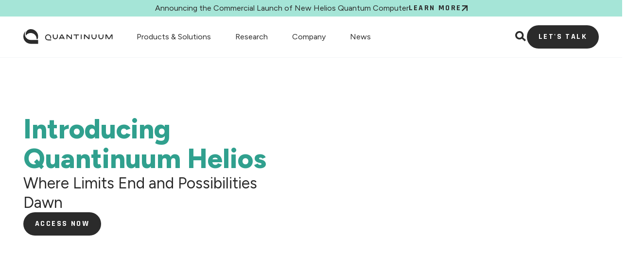

--- FILE ---
content_type: text/html
request_url: https://www.quantinuum.com/
body_size: 30028
content:
<!DOCTYPE html><!-- Last Published: Fri Dec 19 2025 19:49:10 GMT+0000 (Coordinated Universal Time) --><html data-wf-domain="www.quantinuum.com" data-wf-page="669960f53cd73aedb80c8edb" data-wf-site="669960f53cd73aedb80c8eea" data-wf-intellimize-customer-id="117241034" lang="en"><head><meta charset="utf-8"/><title>Quantinuum |  Accelerating Quantum Computing</title><meta content="Our trapped ion quantum computers and software solutions are the highest performing in the industry, enabling our users to solve industry&#x27;s most complex problems." name="description"/><meta content="Quantinuum |  Accelerating Quantum Computing" property="og:title"/><meta content="Our trapped ion quantum computers and software solutions are the highest performing in the industry, enabling our users to solve industry&#x27;s most complex problems." property="og:description"/><meta content="https://cdn.prod.website-files.com/669960f53cd73aedb80c8eea/66e1eb5a01ceb57515ed0650_website-media-preview%20(1).png" property="og:image"/><meta content="Quantinuum |  Accelerating Quantum Computing" property="twitter:title"/><meta content="Our trapped ion quantum computers and software solutions are the highest performing in the industry, enabling our users to solve industry&#x27;s most complex problems." property="twitter:description"/><meta content="https://cdn.prod.website-files.com/669960f53cd73aedb80c8eea/66e1eb5a01ceb57515ed0650_website-media-preview%20(1).png" property="twitter:image"/><meta property="og:type" content="website"/><meta content="summary_large_image" name="twitter:card"/><meta content="width=device-width, initial-scale=1" name="viewport"/><link href="https://cdn.prod.website-files.com/669960f53cd73aedb80c8eea/css/dev-quantinuum.shared.b610656d0.min.css" rel="stylesheet" type="text/css"/><link href="https://fonts.googleapis.com" rel="preconnect"/><link href="https://fonts.gstatic.com" rel="preconnect" crossorigin="anonymous"/><script src="https://ajax.googleapis.com/ajax/libs/webfont/1.6.26/webfont.js" type="text/javascript"></script><script type="text/javascript">WebFont.load({  google: {    families: ["Figtree:regular,800,900","Rajdhani:500,700","Figtree:italic"]  }});</script><script type="text/javascript">!function(o,c){var n=c.documentElement,t=" w-mod-";n.className+=t+"js",("ontouchstart"in o||o.DocumentTouch&&c instanceof DocumentTouch)&&(n.className+=t+"touch")}(window,document);</script><link href="https://cdn.prod.website-files.com/669960f53cd73aedb80c8eea/66a27a37f62ba0a84127843e_quantinuum_favicon.png" rel="shortcut icon" type="image/x-icon"/><link href="https://cdn.prod.website-files.com/669960f53cd73aedb80c8eea/66a27a596b380c7df0f12edf_quantinuum_webclip.png" rel="apple-touch-icon"/><link href="https://www.quantinuum.com" rel="canonical"/><style>.anti-flicker, .anti-flicker * {visibility: hidden !important; opacity: 0 !important;}</style><style>[data-wf-hidden-variation], [data-wf-hidden-variation] * {
        display: none !important;
      }</style><script type="text/javascript">if (localStorage.getItem('intellimize_data_tracking_type') !== 'disabled') { localStorage.setItem('intellimize_opt_out_117241034', 'true'); } if (localStorage.getItem('intellimize_data_tracking_type') !== 'disabled') { localStorage.setItem('intellimize_data_tracking_type', 'disabled'); }</script><script type="text/javascript">(function(e){var s={r:[]};e.wf={r:s.r,ready:t=>{s.r.push(t)}}})(window)</script><script type="text/javascript">(function(e,t,p){var n=document.documentElement,s={p:[],r:[]},u={p:s.p,r:s.r,push:function(e){s.p.push(e)},ready:function(e){s.r.push(e)}};e.intellimize=u,n.className+=" "+p,setTimeout(function(){n.className=n.className.replace(RegExp(" ?"+p),"")},t)})(window, 4000, 'anti-flicker')</script><link href="https://cdn.intellimize.co/snippet/117241034.js" rel="preload" as="script"/><script type="text/javascript">var wfClientScript=document.createElement("script");wfClientScript.src="https://cdn.intellimize.co/snippet/117241034.js",wfClientScript.async=!0,wfClientScript.onerror=function(){document.documentElement.className=document.documentElement.className.replace(RegExp(" ?anti-flicker"),"")},document.head.appendChild(wfClientScript);</script><link href="https://api.intellimize.co" rel="preconnect" crossorigin="true"/><link href="https://log.intellimize.co" rel="preconnect" crossorigin="true"/><link href="https://117241034.intellimizeio.com" rel="preconnect"/><script src="https://www.google.com/recaptcha/api.js" type="text/javascript"></script><!-- Google Tag Manager -->
<script>(function(w,d,s,l,i){w[l]=w[l]||[];w[l].push({'gtm.start':
new Date().getTime(),event:'gtm.js'});var f=d.getElementsByTagName(s)[0],
j=d.createElement(s),dl=l!='dataLayer'?'&l='+l:'';j.async=true;j.src=
'https://www.googletagmanager.com/gtm.js?id='+i+dl;f.parentNode.insertBefore(j,f);
})(window,document,'script','dataLayer','GTM-TC79FKM');</script>
<!-- End Google Tag Manager -->



<!-- [Attributes by Finsweet] CMS Load -->
<script async src="https://cdn.jsdelivr.net/npm/@finsweet/attributes-cmsload@1/cmsload.js"></script>

<!-- Google tag (gtag.js) -->
<script async="" src="https://www.googletagmanager.com/gtag/js?id=AW-10858832061" type="fs-consent" fs-consent-categories="analytics" fs-consent-scripttype="text/javascript">
</script>
<script>
  window.dataLayer = window.dataLayer || [];
  function gtag(){dataLayer.push(arguments);}
  gtag('js', new Date());

  gtag('config', 'AW-10858832061');
</script>


<style>                                  
.standard-tab {
  -webkit-touch-callout: none; /* iOS Safari */
    -webkit-user-select: none; /* Safari */
     -khtml-user-select: none; /* Konqueror HTML */
       -moz-user-select: none; /* Firefox */
        -ms-user-select: none; /* Internet Explorer/Edge */
            user-select: none; /* Non-prefixed version, currently
                                  supported by Chrome and Opera */                                  
</style> <script src="https://cdn.prod.website-files.com/669960f53cd73aedb80c8eea%2F6544eda5f000985a163a8687%2F69173c9478e93b32d5468dcf%2Ffinsweetcomponentsconfig-1.0.1.js" type="module" async="" siteId="669960f53cd73aedb80c8eea" finsweet="components"></script><script src="https://api.consentpro.com/v1/cdn/runtime/669960f53cd73aedb80c8eea/8111bd571ded1995.js" type="text/javascript" finsweet="consentpro" async=""></script></head><body data-theme="light" class="homepage_wrap"><div class="page_wrap"><div class="page_code_wrap"><div class="page_code_base w-embed"><style>
/* variables */
:root {
	/* grid */
	--column-count: 12;
	--grid-main: repeat(var(--column-count), minmax(0, 1fr));
	--grid-1: repeat(1, minmax(0, 1fr));
	--grid-2: repeat(2, minmax(0, 1fr));
	--grid-3: repeat(3, minmax(0, 1fr));
	--grid-4: repeat(4, minmax(0, 1fr));
	--grid-5: repeat(5, minmax(0, 1fr));
	--grid-6: repeat(6, minmax(0, 1fr));
	--grid-7: repeat(7, minmax(0, 1fr));
	--grid-8: repeat(8, minmax(0, 1fr));
	--grid-9: repeat(9, minmax(0, 1fr));
	--grid-10: repeat(10, minmax(0, 1fr));
	--grid-11: repeat(11, minmax(0, 1fr));
	--grid-12: repeat(12, minmax(0, 1fr));
	--grid-gap-total: calc(var(--grid-gap--main) * (var(--column-count) - 1));
	--column-width: calc((100% - var(--grid-gap-total)) / var(--column-count) + var(--grid-gap--main));
	--breakout-gutter: minmax(calc(var(--padding-horizontal--main) - var(--grid-gap--main)), 1fr);
	--breakout-remaining: calc(var(--max-width--main) - (var(--padding-horizontal--main) * 2));
	--breakout-start: [full-start] var(--breakout-gutter) [content-start];
	--breakout-end: [content-end] var(--breakout-gutter) [full-end];
	--grid-breakout-single: var(--breakout-start) minmax(0, var(--breakout-remaining)) var(--breakout-end);
	--grid-breakout: var(--breakout-start) repeat(var(--column-count), minmax(0, calc((var(--breakout-remaining) - var(--grid-gap-total)) / var(--column-count)))) var(--breakout-end);
	/* others */
	--font-weight--inherit: inherit;
	--font-weight--100: 100;
	--font-weight--200: 200;
	--font-weight--300: 300;
	--font-weight--400: 400;
	--font-weight--500: 500;
	--font-weight--600: 600;
	--font-weight--700: 700;
	--font-weight--800: 800;
	--font-weight--900: 900;
	--text-transform--none: none;
	--text-transform--uppercase: uppercase;
	--text-transform--capitalize: capitalize;
	--text-transform--lowercase: lowercase;
	--text-transform--inherit: inherit;
	--max-width--none: none;
}

/* default styles */
body {
	font-weight: var(--text-main--font-weight);
	text-transform: var(--text-main--text-transform);
	font-smoothing: antialiased;
	-webkit-font-smoothing: antialiased;
}
h1, h2, h3, h4, h5, h6, blockquote {
	font-size: inherit;
	line-height: inherit;
	font-weight: inherit;
}
h1, h2, h3, h4, h5, h6, p, label, blockquote {
	margin-top: 0;
	margin-bottom: 0;
}
button {
	background-color: unset;
	padding: unset;
	text-align: inherit;
	cursor: pointer;
}
img::selection {
	background: transparent;
}
:is(h1, h2, h3, h4, h5, h6, p) a {
	text-decoration: underline;
}
.u-rich-text > *:first-child {
	margin-top: 0;
}
.u-rich-text > *:last-child {
	margin-bottom: 0;
}
video {
	width: 100%;
	object-fit: cover;
}
video.wf-empty {
	padding: 0;
}
svg {
	display: block;
}
section, header, footer {
	position: relative;
}

/* line clamp */
.u-line-clamp-1, .u-line-clamp-2, .u-line-clamp-3, .u-line-clamp-4 {
	display: -webkit-box;
	overflow: hidden;
	-webkit-line-clamp: 1;
	-webkit-box-orient: vertical;
}
.u-line-clamp-2 { -webkit-line-clamp: 2; }
.u-line-clamp-3 { -webkit-line-clamp: 3; }
.u-line-clamp-4 { -webkit-line-clamp: 4; }

/* component attributes */

/* section padding */
[data-padding-top="none"] { padding-top: var(--padding-vertical--none); }
[data-padding-bottom="none"] { padding-bottom: var(--padding-vertical--none); }

[data-padding-top="small"] { padding-top: var(--padding-vertical--small); }
[data-padding-bottom="small"] { padding-bottom: var(--padding-vertical--small); }

[data-padding-top="main"] { padding-top: var(--padding-vertical--main); }
[data-padding-bottom="main"] { padding-bottom: var(--padding-vertical--main); }

[data-padding-top="large"] { padding-top: var(--padding-vertical--large); }
[data-padding-bottom="large"] { padding-bottom: var(--padding-vertical--large); }

/* hide section if it has no cms items */
[data-cms-check="true"]:not(:has(.w-dyn-item)) {
	display: none;
}

</style></div><div class="page_code_color w-embed"><style>
/* theme light */
:root,
[data-theme="light"],
[data-theme="dark"] [data-theme="invert"] {
	--theme--background: var(--swatch--light);
	--theme--text: var(--swatch--dark);
	--theme--border: var(--swatch--light-secondary);
	/* button primary */
	--button--background: var(--swatch--dark);
	--button--text: var(--swatch--light);
	--button--border: var(--swatch--dark);
	--button--background-hover: var(--swatch--brand);
	--button--text-hover: var(--swatch--dark);
	--button--border-hover: var(--swatch--brand);
	/* button secondary */
	--button-secondary--background: var(--swatch--light);
	--button-secondary--text: var(--swatch--dark);
	--button-secondary--border: var(--swatch--light-secondary);
	--button-secondary--background-hover: var(--swatch--brand);
	--button-secondary--text-hover: var(--swatch--dark);
	--button-secondary--border-hover: var(--swatch--dark);
}
/* theme dark */
[data-theme="dark"],
[data-theme="invert"],
[data-theme="light"] [data-theme="invert"] {
	--theme--background: var(--swatch--brand);
	--theme--text: var(--swatch--dark);
	--theme--border: var(--swatch--dark-secondary);
	/* button primary */
	--button--background: var(--swatch--brand);
	--button--text: var(--swatch--brand-text);
	--button--border: var(--swatch--brand);
	--button--background-hover: var(--swatch--light);
	--button--text-hover: var(--swatch--dark);
	--button--border-hover: var(--swatch--light);
	/* button secondary */
	--button-secondary--background: var(--swatch--dark);
  --button-secondary--text: var(--swatch--light);
	--button-secondary--border: var(--swatch--dark-secondary);
	--button-secondary--background-hover: var(--swatch--light);
	--button-secondary--text-hover: var(--swatch--brand-text);
	--button-secondary--border-hover: var(--swatch--brand);
}
/* button secondary */
[data-button-style="secondary"] {
	--button--background: var(--button-secondary--background);
	--button--text: var(--swatch-light);
	--button--border: var(--button-secondary--border);
	--button--background-hover: var(--button-secondary--background-hover);
	--button--text-hover: var(--button-secondary--text-hover);
	--button--border-hover: var(--button-secondary--border-hover);
}

/* apply colors */
:is(c, :where([data-theme]:not([data-theme="inherit"]))) {
	background-color: var(--theme--background);
	color: var(--theme--text);
}
</style></div><div class="page_code_responsive w-embed"><style>
/* desktop */
:root {
		/* custom */
}
/* tablet */
@media screen and (max-width: 991px) {
	:root {
		/* custom */
    /*--padding-horizontal--main: 2rem;*/
    /* adaptive sizes */
    /*--size--2rem: 1.75rem;*/
    /*--size--2-5rem: 2.18rem;*/
    /*--size--3rem: 2.52rem;*/
    /*--size--3-5rem: 2.73rem;*/
    /*--size--4rem: 3rem;*/
    /*--size--4-5rem: 3.375rem;*/
    /*--size--5rem: 3.75rem;*/
    /*--size--5-5rem: 4.125rem;*/
    /*--size--6rem: 4.5rem;*/
    /*--size--6-5rem: 4.875rem;*/
    /*--size--7rem: 5.25rem;*/
    /*--size--7-5rem: 5.625rem;*/
    /*--size--8rem: 6rem;*/
    /*--size--8-5rem: 6.375rem;*/
    /*--size--9rem: 6.75rem;*/
    /*--size--9-5rem: 7.125rem;*/
    /*--size--10rem: 7.5rem;*/
    /*--size--11rem: 8.25rem;*/
    /*--size--12rem: 9rem;*/
    /*--size--13rem: 9.75rem;*/
    /*--size--14rem: 10.5rem;*/
    /*--size--15rem: 11.25rem;*/
    /*--size--16rem: 12rem;*/
	}
}
/* landscape */
@media screen and (max-width: 767px) {
	:root {
/* custom */
    /*--padding-horizontal--main: 1rem;*/
    /* adaptive sizes */
    /*--size--2-5rem: 2rem;*/
    /*--size--3rem: 2.25rem;*/
    /*--size--3-5rem: 2.375rem;*/
    /*--size--4rem: 2.5rem;*/
    /*--size--4-5rem: 2.75rem;*/
    /*--size--5rem: 3rem;*/
    /*--size--5-5rem: 3.25rem;*/
    /*--size--6rem: 3.5rem;*/
    /*--size--6-5rem: 3.75rem;*/
    /*--size--7rem: 4rem;*/
    /*--size--7-5rem: 4.25rem;*/
    /*--size--8rem: 4.5rem;*/
    /*--size--8-5rem: 4.75rem;*/
    /*--size--9rem: 5rem;*/
    /*--size--9-5rem: 5.25rem;*/
    /*--size--10rem: 5.5rem;*/
    /*--size--11rem: 5.75rem;*/
    /*--size--12rem: 6rem;*/
    /*--size--13rem: 6.5rem;*/
    /*--size--14rem: 7rem;*/
    /*--size--15rem: 7.5rem;*/
    /*--size--16rem: 8rem;*/
	}
}
/* portrait */
@media screen and (max-width: 479px) {
	:root {
		/* custom */
	}
}
</style></div><div class="page_code_custom w-embed w-script"><style>

  select {
    appearance: none !important;
    -webkit-appearance: none !important;
    -moz-appearance: none !important;
  }
  
  

/* headings */

h1 {
	font-size: 2.625rem;
  line-height: 2.875rem;
}

h1 > strong {
	font-size: 3.5rem;
  line-height: 3.8125rem;
  display: block;
}

h2 {
	font-size: 2rem;
  line-height: 2.5rem
}

h2 > strong {
	font-size: 3rem;
  line-height: 3.25rem;
  display: block;
}

h3 > strong {
	font-size: 3rem;
}


h1 > strong,
h2 > strong,
h3 > strong,
h5 > strong {
  font-weight: 800;
  color: #30A08E;
}

[data-theme="dark"] h1 > strong,
[data-theme="dark"] h2 > strong,
[data-theme="dark"] h3 > strong {
  color: #ffffff;
}

/* Blog Rich Text */
.blog_content .w-richtext p {
	margin-top: 1em;
 	margin-bottom: 1em;
}
.blog_content .w-richtext h3 {
	font-size: 1.625rem;
  color: #2b2b2b;
  font-weight: 800
}

.blog_content .w-richtext a, .w-rich-text a {
	text-decoration: underline;
  font-weight: 800;
}
.blog_content .w-richtext a:hover {
	background-color:6AD3BE;
}

.tabs_link_wrap.u-hflex-between-center {
	overflow-x: scroll;
}

.l_tabs_link_wrap.u-hflex-between-center {
	overflow-x: scroll;
}

.cms_tabs_list{
	overflow-x: scroll; 
}	

.disable-scrollbars::-webkit-scrollbar {
  background: transparent; /* Chrome/Safari/Webkit */
  width: 0px;
}
    
.disable-scrollbars {
  scrollbar-width: none; /* Firefox */
  -ms-overflow-style: none;  /* IE 10+ */
}

.w-richtext a:hover {
	color: #6AD3BE;
}
.w-richtext a {
	 font-weight: 800;
}

.u-rich-text---iconcard.u-text-centered a:hover {
	color: #ffffff;
}

/* about modal */

.w-dyn-item {
	z-index: 1;
}
.w-dyn-item.active {
	z-index: 2;
}
.about_bio_modal_wrap {
	overflow-y: scroll;
}

/* Publictions comma 
.cms_publications_item:after {
  content: ", ";
  white-space: pre;
}

.cms_publications_item:last-child:after {
 content: " ";
 white-space: pre;
}
 */
@media screen and (max-width: 991px) {
  h1 {
    font-size: 2rem;
    line-height: 2.5rem;
  }

  h1 > strong {
    font-size: 2.625rem;
    line-height: 2.875rem;
    display: block;
  }

  h2 {
    font-size: 1.375rem;
    line-height: normal;
  }

  h2 > strong {
    font-size: 2rem;
    line-height: normal;
    display: block;
  }
    h2 > span {
    font-size: 2rem;
    line-height: normal;
    display: block;
  }
  h3 > strong {
  	font-size: 1.875rem;
    line-height: normal;
    display: block;
  }
 /* .g_heading_rich strong {
  
   font-size: 1.875rem;
  } */
}

/* tabs */

.cms_tabs_item:lang(en) {
  opacity: .25;
}
.cms_tabs_item:lang(en):hover {
  color: #6AD3BE;
}

.cms_tabs_item:lang(en).cc-selected {
  opacity: 1;
}


/* two columns section */
@media screen and (max-width: 991px) {
  .tct_sec_wrap .u-rich-text {
  	font-size: 1rem;
    line-height: 1.5rem;
  }
  
  .standard-tab.w--current > .tab_mobile_icon {
  	height: 12px;
    width: 12px;
  { 
}


</style>

<script> 

        
document.addEventListener('DOMContentLoaded', function() {

  if (window.innerWidth >= 768) {
    /* Nav Color Change :hover */
    const navbar = document.querySelector('.navbar_wrap');
    const logo = document.querySelector('.quantinuum_logo');
    const search = document.querySelector('.search-icon');
    const headerButton = document.querySelector('.uui-navbar01_button-wrapper .btn_main_wrap');

    // Handle the menu item link hover state
    document.querySelectorAll('.navbar_dropdown-toggle').forEach(function(item) {
      item.addEventListener('mouseover', function() {
        navbar.style.backgroundColor = 'black';
        document.querySelectorAll('.navbar_dropdown-toggle').forEach(function(item2) {
          item2.style.color = '#cacaca';
        });
        logo.style.filter = 'invert(100%)';
        search.style.filter = 'invert(100%)';
        headerButton.style.backgroundColor = 'white';
        headerButton.style.color = 'black';
      });

      item.addEventListener('mouseout', function() {
        navbar.style.backgroundColor = 'white';
        document.querySelectorAll('.navbar_dropdown-toggle').forEach(function(item2) {
          item2.style.color = '#2b2b2b';
        });
        logo.style.filter = 'invert(0%)';
        search.style.filter = 'invert(0%)';
        headerButton.style.backgroundColor = 'black';
        headerButton.style.color = 'white';
      });
    });

    // Now we handle the submenu hover state
    document.querySelectorAll('.navbar_dropdown-list').forEach(function(subnavbar) {
      subnavbar.addEventListener('mouseover', function() {
        const menuItemActive = document.querySelector('.navbar_dropdown-toggle[aria-expanded="true"]');
        navbar.style.backgroundColor = 'black';
        document.querySelectorAll('.navbar_dropdown-toggle').forEach(function(item2) {
          item2.style.color = '#cacaca';
        });
        menuItemActive.style.color = '#6ad3be';
        logo.style.filter = 'invert(100%)';
        search.style.filter = 'invert(100%)';
        headerButton.style.backgroundColor = 'white';
        headerButton.style.color = 'black';
      });

      subnavbar.addEventListener('mouseout', function() {
        navbar.style.backgroundColor = 'rgba(255, 255, 255, 0.75)';
        document.querySelectorAll('.navbar_dropdown-toggle').forEach(function(item2) {
          item2.style.color = '#2b2b2b';
        });
        logo.style.filter = 'invert(0%)';
        search.style.filter = 'invert(0%)';
        headerButton.style.backgroundColor = 'black';
        headerButton.style.color = 'white';
      });
    });
    
    // Correct header button inversion
    headerButton.addEventListener('mouseover', () => {
        headerButton.style.backgroundColor = '#6ad3be';
        headerButton.style.color = 'black';
    });

    headerButton.addEventListener('mouseout', () => {
      headerButton.style.backgroundColor = 'black';
      headerButton.style.color = 'white';
    });
  }
  
  /* Nav developer tools tab function */
	const fullUrl = window.location.href;
  if (fullUrl.includes('/products-solutions/developer-tools')) {
  	if (fullUrl.includes('#')) {
      // Now we need to get the hash
      const hash = window.location.hash;
      
      setTimeout(function() {
      
        if (hash) {
          document.querySelectorAll('.tabs_link_wrap a').forEach(function(dtLink) {
        		const linkToCheck = dtLink.href; // Use the href property instead of getAttribute
            if (linkToCheck) {
              if (linkToCheck.includes(hash)) {
                  dtLink.click();
                  // document.getElementById('developer-tools-tabs').scrollIntoView({behavior: 'smooth'});
              		const element = document.getElementById('developer-tools-tabs');
                  const rect = element.getBoundingClientRect();
                  const isInView = (
                      rect.top >= 0 && 
                      rect.bottom <= (window.innerHeight || document.documentElement.clientHeight)
                  );

                  if (!isInView) {
                      element.scrollIntoView({ behavior: 'smooth' });
                  }
              }
          	}
    			});
        }
      }, 100);
      
    }
  }
  
}); // Close out onload.

</script></div></div><main class="page_main"><section class="banner_wrap"><div data-padding-bottom="small" data-padding-top="small" class="banner_contain u-container"><div class="banner_layout"><div class="banner_content u-hflex-center-center u-gap-large"><div class="u-text-small cc-banner">Announcing the Commercial Launch of New Helios Quantum Computer</div><a data-w-id="bd975208-567b-9999-c559-951c469f09cf" data-wf-native-id-path="bd1abb5d-4daa-387f-e640-d485c824987b:9976dd31-8f72-9137-c921-7bdb46750f09:bd975208-567b-9999-c559-951c469f09cf" data-wf-ao-click-engagement-tracking="true" data-wf-element-id="bd975208-567b-9999-c559-951c469f09cf" data-wf-component-context="%5B%7B%22componentId%22%3A%228c9612ef-f9fe-ddac-8bdb-b04868fe8a86%22%2C%22instanceId%22%3A%22bd1abb5d-4daa-387f-e640-d485c824987b%22%7D%2C%7B%22componentId%22%3A%22bd975208-567b-9999-c559-951c469f09cf%22%2C%22instanceId%22%3A%229976dd31-8f72-9137-c921-7bdb46750f09%22%7D%5D" href="/press-releases/quantinuum-announces-commercial-launch-of-new-helios-quantum-computer-that-offers-unprecedented-accuracy-to-enable-generative-quantum-ai-genqai" class="textlink underline-trail w-inline-block"><div class="textlink_contain"><div data-w-id="bd975208-567b-9999-c559-951c469f09d1" class="text">Learn more</div><svg data-w-id="239aa9f3-05bf-34f0-e8eb-d14bac769781" xmlns="http://www.w3.org/2000/svg" width="100%" viewBox="0 0 10 10" fill="none" class="textlink_arrow"><path d="M0.639715 0V1.83674H6.86459L0 8.70133L1.29867 10L8.16326 3.13541V9.36H10V0H0.639715Z" fill="currentColor"></path></svg></div><div class="custom-styles w-embed"><style>
.textlink {
    cursor: pointer;
    font-size: 16px;
    position: relative;
    white-space: nowrap;
    color: var(--color-text);
}

.textlink .text:hover {
	color: #30a08e;
}

.textlink::before,
.textlink::after {
    position: absolute;
    width: 100%;
    height: 2px;
    background: currentColor;
    top: 100%;
    left: 0;
    pointer-events: none;
}

.textlink::before {
    content: '';
    /* show by default */
}


.underline-trail::before {
    transform-origin: 100% 50%;
    transform: scale3d(0, 1, 1);
    transition: transform 0.3s;
}

.underline-trail:hover::before {
    transform-origin: 0% 50%;
    transform: scale3d(1, 1, 1);
    color: #30a08e;
}
</style></div></a></div></div></div></section><div data-w-id="70d8ae68-e5f0-4a42-f995-4ec074673a56" data-animation="default" data-collapse="medium" data-duration="400" data-easing="ease" data-easing2="ease" role="banner" class="navbar_wrap w-nav"><div class="u-display-none w-embed w-script"><!-- [Attributes by Finsweet] Disable scrolling -->
<script defer src="https://cdn.jsdelivr.net/npm/@finsweet/attributes-scrolldisable@1/scrolldisable.js"></script>
<script src="https://cdnjs.cloudflare.com/ajax/libs/gsap/3.10.4/gsap.min.js"></script>

<style> 
.sales_card:hover .btn_main_wrap {
    background-color: white; /* Changes the button background to white when the card is hovered */
}

.sales_card:hover .btn_main_text {
    color: #2b2b2b; /* Changes the button text color to #2b2b2b when the card is hovered */
}

.sales_card:hover .btn_main_wrap:hover {
    background-color: #6ad3be; /* Changes the button background to #6ad3be when button itself is hovered */
}
</style>

<script>
  document.addEventListener("DOMContentLoaded", function() {
    const dropdownToggles = document.querySelectorAll('.navbar_dropdown-toggle');
    const dropdownLists = document.querySelectorAll('.navbar_dropdown-list');
    const navBackgrounds = document.querySelectorAll('.nav_background');
    let lastScrollTop = 0;
    let paddingChanged = false;
    let ticking = false;

    if (dropdownToggles.length && dropdownLists.length && navBackgrounds.length) {
      function adjustOnScroll() {
        let currentScroll = window.scrollY;

        if (!ticking) {
          window.requestAnimationFrame(() => {
            // Scrolling down - adjust padding and top position
            if (currentScroll > lastScrollTop + 10 && !paddingChanged) {
              dropdownToggles.forEach(toggle => {
                toggle.style.paddingTop = '1.25em';
                toggle.style.paddingBottom = '1.25em';
              });
              dropdownLists.forEach(list => {
                list.style.top = '4.25rem';
              });
              navBackgrounds.forEach(background => {
                background.style.top = '4.25rem';
              });
              paddingChanged = true;
            }
            // Scrolling up or back to the top - reset padding and top position
            else if (currentScroll < lastScrollTop - 10 && paddingChanged) {
              dropdownToggles.forEach(toggle => {
                toggle.style.paddingTop = '1.75em';
                toggle.style.paddingBottom = '1.75em';
              });
              dropdownLists.forEach(list => {
                list.style.top = '5.25rem';
              });
              navBackgrounds.forEach(background => {
                background.style.top = '5.25rem';
              });
              paddingChanged = false;
            }

            ticking = false;
            lastScrollTop = currentScroll <= 0 ? 0 : currentScroll;
          });

          ticking = true;
        }
      }

      window.addEventListener('scroll', adjustOnScroll);
    }
  });
</script></div><div class="navbar_contain"><a href="/" data-wf-native-id-path="72970f8c-0958-11ce-e9fe-d7031253d36c:70d8ae68-e5f0-4a42-f995-4ec074673a58" data-wf-ao-click-engagement-tracking="true" data-wf-element-id="70d8ae68-e5f0-4a42-f995-4ec074673a58" data-wf-component-context="%5B%7B%22componentId%22%3A%2270d8ae68-e5f0-4a42-f995-4ec074673a56%22%2C%22instanceId%22%3A%2272970f8c-0958-11ce-e9fe-d7031253d36c%22%7D%5D" aria-current="page" class="navbar_logo-link w-nav-brand w--current"><svg xmlns="http://www.w3.org/2000/svg" width="100%" viewBox="0 0 200 34" class="quantinuum_logo"><g id="Logo"><path id="Logo_2" fill-rule="evenodd" clip-rule="evenodd" d="M33.0194 16.517C33.0194 18.577 32.6494 20.577 31.9194 22.467H29.5994C30.1994 9.33699 13.1694 3.59699 5.67935 14.357C4.46935 10.287 5.79935 5.69699 8.91935 2.90699C10.0594 1.86699 11.4194 1.06699 12.8694 0.576987C22.8894 -2.34301 33.1793 6.25699 33.0093 16.527L33.0194 16.517ZM33.0192 24.357V33.057H16.4792C16.2692 33.057 16.0792 33.057 15.8892 33.037C11.5992 32.887 7.58916 31.097 4.59916 28.007C-1.89084 21.717 -1.38084 10.097 5.29916 4.33704C2.95916 8.06704 2.70916 12.987 4.64916 16.927C6.79916 21.397 11.4692 24.357 16.4792 24.347H33.0192V24.357ZM117.449 14.037H112.479V12.077H124.379V14.037H119.409V22.537H117.449V14.037ZM98.6395 12.087L106.849 20.167H106.859V12.087H108.819V22.547H106.269L98.3495 14.517V22.547H96.3895V12.087H98.6395ZM79.3995 22.547L84.7395 12.087H87.3695L92.7095 22.547H90.5095L89.7195 20.977H82.3795L81.5894 22.547H79.3995ZM86.0594 13.807L83.3895 19.017H88.7295L86.0594 13.807ZM61.8095 20.977H59.6595V20.947L59.7895 20.697C60.2995 19.687 60.4295 18.547 60.1495 17.417C59.7095 15.637 58.2895 14.247 56.5295 13.867C56.1595 13.797 55.8095 13.757 55.4595 13.757C53.8595 13.757 52.3695 14.557 51.4695 15.887C50.5395 17.247 50.3895 18.937 51.0295 20.527C51.7195 22.247 53.4895 23.407 55.4395 23.407H62.2395V25.367H62.0695H55.6395H55.3395C51.6695 25.297 48.6895 22.267 48.6895 18.597C48.6895 16.777 49.3895 15.077 50.6695 13.797C51.9495 12.517 53.6495 11.817 55.4595 11.817C55.8795 11.817 56.2895 11.857 56.6895 11.927C59.0595 12.347 61.0895 14.097 61.8695 16.397C62.3895 17.897 62.3795 19.397 61.8495 20.857L61.8095 20.977ZM71.5095 20.827C73.5395 20.827 75.1895 19.177 75.1895 17.147H75.1694V12.087H77.1295V17.147C77.1295 20.257 74.5995 22.787 71.4995 22.787C68.3995 22.787 65.8695 20.257 65.8695 17.147V12.087H67.8295V17.147C67.8295 19.177 69.4795 20.827 71.5095 20.827ZM191.599 21.027L196.509 12.087H199.529V22.547H197.569V14.227L192.999 22.547H190.199L185.569 14.187V22.547H183.609V12.087H186.639L191.599 21.027ZM173.699 20.827C175.729 20.827 177.379 19.177 177.379 17.147H177.369V12.087H179.329V17.147C179.329 20.257 176.809 22.787 173.699 22.787C170.589 22.787 168.059 20.257 168.059 17.147V12.087H170.019V17.147C170.019 19.177 171.669 20.827 173.699 20.827ZM137.999 12.087L146.209 20.167H146.219V12.087H148.179V22.547H145.629L137.709 14.517V22.547H135.749V12.087H137.999ZM158.179 20.827C160.209 20.827 161.859 19.177 161.859 17.147H161.849V12.087H163.809V17.147C163.809 20.257 161.269 22.787 158.169 22.787C155.069 22.787 152.539 20.257 152.539 17.147V12.087H154.499V17.147C154.499 19.177 156.149 20.827 158.179 20.827ZM130.559 22.537H128.599V12.077H130.559V22.537Z" fill="currentColor"></path></g></svg></a><nav role="navigation" class="navbar_menu hide_mobile_landscape w-nav-menu"><div class="background_wrap"><div class="nav_background is--products"></div><div class="nav_background is--research"></div><div class="nav_background is--compnay"></div><div class="nav_background is--news"></div></div><div class="navbar_menu-left"><div data-hover="true" data-delay="0" data-w-id="70d8ae68-e5f0-4a42-f995-4ec074673a5c" class="navbar_menu-dropdown hide-mobile-landscape w-dropdown"><div data-wf-native-id-path="72970f8c-0958-11ce-e9fe-d7031253d36c:70d8ae68-e5f0-4a42-f995-4ec074673a5d" data-wf-ao-click-engagement-tracking="true" data-wf-element-id="70d8ae68-e5f0-4a42-f995-4ec074673a5d" data-wf-component-context="%5B%7B%22componentId%22%3A%2270d8ae68-e5f0-4a42-f995-4ec074673a56%22%2C%22instanceId%22%3A%2272970f8c-0958-11ce-e9fe-d7031253d36c%22%7D%5D" class="navbar_dropdown-toggle is--products w-dropdown-toggle"><div class="link_text">Products &amp; Solutions</div></div><nav class="navbar_dropdown-list w-dropdown-list"><div class="navbar_contain"><div class="navbar_dropdown-content"><div class="navbar_dropdown-content-left"><div class="navbar_dropdown-link-list"><h4 class="uui-navbar01_heading">Quantum Computers</h4><a data-wf-native-id-path="72970f8c-0958-11ce-e9fe-d7031253d36c:70d8ae68-e5f0-4a42-f995-4ec074673a67" data-wf-ao-click-engagement-tracking="true" data-wf-element-id="70d8ae68-e5f0-4a42-f995-4ec074673a67" data-wf-component-context="%5B%7B%22componentId%22%3A%2270d8ae68-e5f0-4a42-f995-4ec074673a56%22%2C%22instanceId%22%3A%2272970f8c-0958-11ce-e9fe-d7031253d36c%22%7D%5D" href="/products-solutions/quantinuum-systems" class="navbar_dropdown-link w-inline-block"><div class="navbar_item-right"><div class="navbar_item-heading">Quantinuum Systems</div><div class="uui-text-size-small hide-mobile-landscape">Discover the world’s highest performing quantum computers </div></div></a><a data-wf-native-id-path="72970f8c-0958-11ce-e9fe-d7031253d36c:70d8ae68-e5f0-4a42-f995-4ec074673a6d" data-wf-ao-click-engagement-tracking="true" data-wf-element-id="70d8ae68-e5f0-4a42-f995-4ec074673a6d" data-wf-component-context="%5B%7B%22componentId%22%3A%2270d8ae68-e5f0-4a42-f995-4ec074673a56%22%2C%22instanceId%22%3A%2272970f8c-0958-11ce-e9fe-d7031253d36c%22%7D%5D" href="/products-solutions/quantinuum-systems/system-model-h1" class="navbar_dropdown-link w-inline-block"><div class="navbar_item-right"><div class="navbar_item-heading">System Model H1</div><div class="uui-text-size-small hide-mobile-landscape">Our first-generation quantum computer with a linear architecture  </div></div></a><a data-wf-native-id-path="72970f8c-0958-11ce-e9fe-d7031253d36c:70d8ae68-e5f0-4a42-f995-4ec074673a73" data-wf-ao-click-engagement-tracking="true" data-wf-element-id="70d8ae68-e5f0-4a42-f995-4ec074673a73" data-wf-component-context="%5B%7B%22componentId%22%3A%2270d8ae68-e5f0-4a42-f995-4ec074673a56%22%2C%22instanceId%22%3A%2272970f8c-0958-11ce-e9fe-d7031253d36c%22%7D%5D" href="/products-solutions/quantinuum-systems/system-model-h2" class="navbar_dropdown-link w-inline-block"><div class="navbar_item-right"><div class="navbar_item-heading">System Model H2</div><div class="uui-text-size-small hide-mobile-landscape">Our second-generation quantum computer with a racetrack architecture  </div></div></a><a data-wf-native-id-path="72970f8c-0958-11ce-e9fe-d7031253d36c:70d8ae68-e5f0-4a42-f995-4ec074673a79" data-wf-ao-click-engagement-tracking="true" data-wf-element-id="70d8ae68-e5f0-4a42-f995-4ec074673a79" data-wf-component-context="%5B%7B%22componentId%22%3A%2270d8ae68-e5f0-4a42-f995-4ec074673a56%22%2C%22instanceId%22%3A%2272970f8c-0958-11ce-e9fe-d7031253d36c%22%7D%5D" href="/products-solutions/quantinuum-systems/helios" class="navbar_dropdown-link w-inline-block"><div class="navbar_item-right"><div class="navbar_item-heading">Helios</div><div class="uui-text-size-small hide-mobile-landscape">Our Hardware-as-a-Service provides access on-premise, in the cloud, or both</div></div></a><a data-wf-native-id-path="72970f8c-0958-11ce-e9fe-d7031253d36c:f67d6e6c-1801-a3b3-273d-90248eda4879" data-wf-ao-click-engagement-tracking="true" data-wf-element-id="f67d6e6c-1801-a3b3-273d-90248eda4879" data-wf-component-context="%5B%7B%22componentId%22%3A%2270d8ae68-e5f0-4a42-f995-4ec074673a56%22%2C%22instanceId%22%3A%2272970f8c-0958-11ce-e9fe-d7031253d36c%22%7D%5D" href="/blog/technical-perspective-by-the-end-of-the-decade-we-will-deliver-universal-fault-tolerant-quantum-computing" class="navbar_dropdown-link w-inline-block"><div class="navbar_item-right"><div class="navbar_item-heading">Hardware Roadmap</div><div class="uui-text-size-small hide-mobile-landscape">Explore our accelerated roadmap aimed at advancing commercial quantum computing</div></div></a></div><div class="navbar_dropdown-link-list"><h4 class="uui-navbar01_heading">SOlutions</h4><a data-wf-native-id-path="72970f8c-0958-11ce-e9fe-d7031253d36c:70d8ae68-e5f0-4a42-f995-4ec074673a82" data-wf-ao-click-engagement-tracking="true" data-wf-element-id="70d8ae68-e5f0-4a42-f995-4ec074673a82" data-wf-component-context="%5B%7B%22componentId%22%3A%2270d8ae68-e5f0-4a42-f995-4ec074673a56%22%2C%22instanceId%22%3A%2272970f8c-0958-11ce-e9fe-d7031253d36c%22%7D%5D" href="/products-solutions/quantum-origin" class="navbar_dropdown-link w-inline-block"><div class="navbar_item-right"><div class="navbar_item-heading">Quantum Origin</div><div class="uui-text-size-small hide-mobile-landscape">Our advanced quantum random number generator (QRNG), designed to strengthen encryption and protect data </div></div></a><a data-wf-native-id-path="72970f8c-0958-11ce-e9fe-d7031253d36c:70d8ae68-e5f0-4a42-f995-4ec074673a88" data-wf-ao-click-engagement-tracking="true" data-wf-element-id="70d8ae68-e5f0-4a42-f995-4ec074673a88" data-wf-component-context="%5B%7B%22componentId%22%3A%2270d8ae68-e5f0-4a42-f995-4ec074673a56%22%2C%22instanceId%22%3A%2272970f8c-0958-11ce-e9fe-d7031253d36c%22%7D%5D" href="/products-solutions/inquanto" class="navbar_dropdown-link w-inline-block"><div class="navbar_item-right"><div class="navbar_item-heading">InQuanto</div><div class="uui-text-size-small hide-mobile-landscape">Accelerate quantum computational chemistry for complex molecular &amp; materials simulations </div></div></a><a data-wf-native-id-path="72970f8c-0958-11ce-e9fe-d7031253d36c:2ddb4cbb-8cea-fc5b-3142-8de8a5c49c40" data-wf-ao-click-engagement-tracking="true" data-wf-element-id="2ddb4cbb-8cea-fc5b-3142-8de8a5c49c40" data-wf-component-context="%5B%7B%22componentId%22%3A%2270d8ae68-e5f0-4a42-f995-4ec074673a56%22%2C%22instanceId%22%3A%2272970f8c-0958-11ce-e9fe-d7031253d36c%22%7D%5D" href="/products-solutions/nexus" class="navbar_dropdown-link w-inline-block"><div class="navbar_item-right"><div class="navbar_item-heading">Nexus</div><div class="uui-text-size-small hide-mobile-landscape">All-in-one quantum computing platform for accessing and managing the highest performance full-stack</div></div></a><a data-wf-native-id-path="72970f8c-0958-11ce-e9fe-d7031253d36c:8f575719-c1af-88ff-9dab-65f86e90efcc" data-wf-ao-click-engagement-tracking="true" data-wf-element-id="8f575719-c1af-88ff-9dab-65f86e90efcc" data-wf-component-context="%5B%7B%22componentId%22%3A%2270d8ae68-e5f0-4a42-f995-4ec074673a56%22%2C%22instanceId%22%3A%2272970f8c-0958-11ce-e9fe-d7031253d36c%22%7D%5D" href="https://www.quantinuum.com/products-solutions/hardware-h-series#access" class="navbar_dropdown-link w-inline-block"><div class="navbar_item-right"><div class="navbar_item-heading">Cloud Access</div><div class="uui-text-size-small hide-mobile-landscape">Explore using our world-leading quantum hardware for commercial applications</div></div></a></div><div class="navbar_dropdown-link-list"><h4 class="uui-navbar01_heading">Developer Tools</h4><a data-wf-native-id-path="72970f8c-0958-11ce-e9fe-d7031253d36c:70d8ae68-e5f0-4a42-f995-4ec074673a91" data-wf-ao-click-engagement-tracking="true" data-wf-element-id="70d8ae68-e5f0-4a42-f995-4ec074673a91" data-wf-component-context="%5B%7B%22componentId%22%3A%2270d8ae68-e5f0-4a42-f995-4ec074673a56%22%2C%22instanceId%22%3A%2272970f8c-0958-11ce-e9fe-d7031253d36c%22%7D%5D" href="/products-solutions/developer-tools#tket" class="navbar_dropdown-link w-inline-block"><div class="navbar_item-right"><div class="navbar_item-heading">TKET</div><div class="uui-text-size-small hide-mobile-landscape">Develop and execute gate-level quantum computation</div></div></a><a data-wf-native-id-path="72970f8c-0958-11ce-e9fe-d7031253d36c:27218a98-91bc-78a9-c6f0-5637a12160df" data-wf-ao-click-engagement-tracking="true" data-wf-element-id="27218a98-91bc-78a9-c6f0-5637a12160df" data-wf-component-context="%5B%7B%22componentId%22%3A%2270d8ae68-e5f0-4a42-f995-4ec074673a56%22%2C%22instanceId%22%3A%2272970f8c-0958-11ce-e9fe-d7031253d36c%22%7D%5D" href="/products-solutions/developer-tools#guppy" class="navbar_dropdown-link w-inline-block"><div class="navbar_item-right"><div class="navbar_item-heading">Guppy</div><div class="uui-text-size-small hide-mobile-landscape">Program the next generation of quantum computers with our purpose-built language hosted in Python</div></div></a><a data-wf-native-id-path="72970f8c-0958-11ce-e9fe-d7031253d36c:70d8ae68-e5f0-4a42-f995-4ec074673a9d" data-wf-ao-click-engagement-tracking="true" data-wf-element-id="70d8ae68-e5f0-4a42-f995-4ec074673a9d" data-wf-component-context="%5B%7B%22componentId%22%3A%2270d8ae68-e5f0-4a42-f995-4ec074673a56%22%2C%22instanceId%22%3A%2272970f8c-0958-11ce-e9fe-d7031253d36c%22%7D%5D" href="/products-solutions/developer-tools#lambeq" class="navbar_dropdown-link w-inline-block"><div class="navbar_item-right"><div class="uui-navbar01_text-wrapper"><div class="navbar_item-heading margin-bottom-0">Lambeq</div></div><div class="uui-text-size-small hide-mobile-landscape">Experiment with the structural relationships between quantum theory and natural languages</div></div></a></div></div></div></div></nav></div><div data-hover="true" data-delay="0" data-w-id="70d8ae68-e5f0-4a42-f995-4ec074673aa4" class="navbar_menu-dropdown hide-mobile-landscape w-dropdown"><div data-wf-native-id-path="72970f8c-0958-11ce-e9fe-d7031253d36c:70d8ae68-e5f0-4a42-f995-4ec074673aa5" data-wf-ao-click-engagement-tracking="true" data-wf-element-id="70d8ae68-e5f0-4a42-f995-4ec074673aa5" data-wf-component-context="%5B%7B%22componentId%22%3A%2270d8ae68-e5f0-4a42-f995-4ec074673a56%22%2C%22instanceId%22%3A%2272970f8c-0958-11ce-e9fe-d7031253d36c%22%7D%5D" class="navbar_dropdown-toggle is--research w-dropdown-toggle"><div class="link_text">Research</div></div><nav class="navbar_dropdown-list w-dropdown-list"><div class="navbar_contain"><div class="navbar_dropdown-content"><div class="navbar_dropdown-content-left is-single"><div class="navbar_dropdown-link-list g-grid-column-2"><a data-wf-native-id-path="72970f8c-0958-11ce-e9fe-d7031253d36c:70d8ae68-e5f0-4a42-f995-4ec074673aad" data-wf-ao-click-engagement-tracking="true" data-wf-element-id="70d8ae68-e5f0-4a42-f995-4ec074673aad" data-wf-component-context="%5B%7B%22componentId%22%3A%2270d8ae68-e5f0-4a42-f995-4ec074673a56%22%2C%22instanceId%22%3A%2272970f8c-0958-11ce-e9fe-d7031253d36c%22%7D%5D" href="/research/research-areas" class="navbar_dropdown-link w-inline-block"><div class="navbar_item-right"><div class="navbar_item-heading">Research Areas</div><div class="uui-text-size-small hide-mobile-landscape">Discover the vast landscape of our scientific expertise</div></div></a><a data-wf-native-id-path="72970f8c-0958-11ce-e9fe-d7031253d36c:72e948b3-f6d9-8464-8edc-56eb42753c49" data-wf-ao-click-engagement-tracking="true" data-wf-element-id="72e948b3-f6d9-8464-8edc-56eb42753c49" data-wf-component-context="%5B%7B%22componentId%22%3A%2270d8ae68-e5f0-4a42-f995-4ec074673a56%22%2C%22instanceId%22%3A%2272970f8c-0958-11ce-e9fe-d7031253d36c%22%7D%5D" href="/research/research-areas#technical-blog" class="navbar_dropdown-link w-inline-block"><div class="navbar_item-right"><div class="navbar_item-heading">Technical Blog</div><div class="uui-text-size-small hide-mobile-landscape">Get educated on the world of quantum computing</div></div></a><a data-wf-native-id-path="72970f8c-0958-11ce-e9fe-d7031253d36c:70d8ae68-e5f0-4a42-f995-4ec074673ab3" data-wf-ao-click-engagement-tracking="true" data-wf-element-id="70d8ae68-e5f0-4a42-f995-4ec074673ab3" data-wf-component-context="%5B%7B%22componentId%22%3A%2270d8ae68-e5f0-4a42-f995-4ec074673a56%22%2C%22instanceId%22%3A%2272970f8c-0958-11ce-e9fe-d7031253d36c%22%7D%5D" href="/research/research-areas#publications" class="navbar_dropdown-link w-inline-block"><div class="navbar_item-right"><div class="navbar_item-heading">Publications</div><div class="uui-text-size-small hide-mobile-landscape">Explore research and journal publications from our scientific teams</div></div></a></div></div></div></div></nav></div><div data-hover="true" data-delay="0" data-w-id="70d8ae68-e5f0-4a42-f995-4ec074673ab9" class="navbar_menu-dropdown hide-mobile-landscape w-dropdown"><div data-wf-native-id-path="72970f8c-0958-11ce-e9fe-d7031253d36c:70d8ae68-e5f0-4a42-f995-4ec074673aba" data-wf-ao-click-engagement-tracking="true" data-wf-element-id="70d8ae68-e5f0-4a42-f995-4ec074673aba" data-wf-component-context="%5B%7B%22componentId%22%3A%2270d8ae68-e5f0-4a42-f995-4ec074673a56%22%2C%22instanceId%22%3A%2272970f8c-0958-11ce-e9fe-d7031253d36c%22%7D%5D" class="navbar_dropdown-toggle is--company w-dropdown-toggle"><div class="link_text">Company</div></div><nav class="navbar_dropdown-list w-dropdown-list"><div class="navbar_contain"><div class="navbar_dropdown-content"><div class="navbar_dropdown-content-left is-single"><div class="navbar_dropdown-link-list"><a data-wf-native-id-path="72970f8c-0958-11ce-e9fe-d7031253d36c:70d8ae68-e5f0-4a42-f995-4ec074673ac2" data-wf-ao-click-engagement-tracking="true" data-wf-element-id="70d8ae68-e5f0-4a42-f995-4ec074673ac2" data-wf-component-context="%5B%7B%22componentId%22%3A%2270d8ae68-e5f0-4a42-f995-4ec074673a56%22%2C%22instanceId%22%3A%2272970f8c-0958-11ce-e9fe-d7031253d36c%22%7D%5D" href="/company/about" class="navbar_dropdown-link w-inline-block"><div class="navbar_item-right"><div class="navbar_item-heading">About Quantinuum</div><div class="uui-text-size-small hide-mobile-landscape">Learn more about the world’s largest integrated quantum computing company </div></div></a><a data-wf-native-id-path="72970f8c-0958-11ce-e9fe-d7031253d36c:70d8ae68-e5f0-4a42-f995-4ec074673ac8" data-wf-ao-click-engagement-tracking="true" data-wf-element-id="70d8ae68-e5f0-4a42-f995-4ec074673ac8" data-wf-component-context="%5B%7B%22componentId%22%3A%2270d8ae68-e5f0-4a42-f995-4ec074673a56%22%2C%22instanceId%22%3A%2272970f8c-0958-11ce-e9fe-d7031253d36c%22%7D%5D" href="/company/careers" class="navbar_dropdown-link w-inline-block"><div class="navbar_item-right"><div class="navbar_item-heading">Careers</div><div class="uui-text-size-small hide-mobile-landscape">Join us in the center of gravity for quantum computing </div></div></a><a data-wf-native-id-path="72970f8c-0958-11ce-e9fe-d7031253d36c:70d8ae68-e5f0-4a42-f995-4ec074673ace" data-wf-ao-click-engagement-tracking="true" data-wf-element-id="70d8ae68-e5f0-4a42-f995-4ec074673ace" data-wf-component-context="%5B%7B%22componentId%22%3A%2270d8ae68-e5f0-4a42-f995-4ec074673a56%22%2C%22instanceId%22%3A%2272970f8c-0958-11ce-e9fe-d7031253d36c%22%7D%5D" href="/contact" class="navbar_dropdown-link w-inline-block"><div class="navbar_item-right"><div class="navbar_item-heading">Contact Us</div><div class="uui-text-size-small hide-mobile-landscape">Get in touch with our team  </div></div></a></div></div></div></div></nav></div><div data-hover="true" data-delay="0" data-w-id="70d8ae68-e5f0-4a42-f995-4ec074673ad4" class="navbar_menu-dropdown hide-mobile-landscape w-dropdown"><div data-wf-native-id-path="72970f8c-0958-11ce-e9fe-d7031253d36c:70d8ae68-e5f0-4a42-f995-4ec074673ad5" data-wf-ao-click-engagement-tracking="true" data-wf-element-id="70d8ae68-e5f0-4a42-f995-4ec074673ad5" data-wf-component-context="%5B%7B%22componentId%22%3A%2270d8ae68-e5f0-4a42-f995-4ec074673a56%22%2C%22instanceId%22%3A%2272970f8c-0958-11ce-e9fe-d7031253d36c%22%7D%5D" class="navbar_dropdown-toggle is--news w-dropdown-toggle"><div class="link_text">News</div></div><nav class="navbar_dropdown-list w-dropdown-list"><div class="navbar_contain"><div class="navbar_dropdown-content"><div class="navbar_dropdown-content-left is-single"><div class="navbar_dropdown-link-list"><a data-wf-native-id-path="72970f8c-0958-11ce-e9fe-d7031253d36c:70d8ae68-e5f0-4a42-f995-4ec074673add" data-wf-ao-click-engagement-tracking="true" data-wf-element-id="70d8ae68-e5f0-4a42-f995-4ec074673add" data-wf-component-context="%5B%7B%22componentId%22%3A%2270d8ae68-e5f0-4a42-f995-4ec074673a56%22%2C%22instanceId%22%3A%2272970f8c-0958-11ce-e9fe-d7031253d36c%22%7D%5D" href="/news/news#press-release" class="navbar_dropdown-link w-inline-block"><div class="navbar_item-right"><div class="navbar_item-heading">Press Releases</div><div class="uui-text-size-small hide-mobile-landscape">See how Quantinuum is pushing the boundaries in the world of quantum </div></div></a><a data-wf-native-id-path="72970f8c-0958-11ce-e9fe-d7031253d36c:70d8ae68-e5f0-4a42-f995-4ec074673ae3" data-wf-ao-click-engagement-tracking="true" data-wf-element-id="70d8ae68-e5f0-4a42-f995-4ec074673ae3" data-wf-component-context="%5B%7B%22componentId%22%3A%2270d8ae68-e5f0-4a42-f995-4ec074673a56%22%2C%22instanceId%22%3A%2272970f8c-0958-11ce-e9fe-d7031253d36c%22%7D%5D" href="/news/blog" class="navbar_dropdown-link w-inline-block"><div class="navbar_item-right"><div class="navbar_item-heading">Blog</div><div class="uui-text-size-small hide-mobile-landscape">Taking steps forward across the quantum computing landscape </div></div></a><a data-wf-native-id-path="72970f8c-0958-11ce-e9fe-d7031253d36c:70d8ae68-e5f0-4a42-f995-4ec074673aef" data-wf-ao-click-engagement-tracking="true" data-wf-element-id="70d8ae68-e5f0-4a42-f995-4ec074673aef" data-wf-component-context="%5B%7B%22componentId%22%3A%2270d8ae68-e5f0-4a42-f995-4ec074673a56%22%2C%22instanceId%22%3A%2272970f8c-0958-11ce-e9fe-d7031253d36c%22%7D%5D" href="/news/events" class="navbar_dropdown-link w-inline-block"><div class="navbar_item-right"><div class="navbar_item-heading">Events</div><div class="uui-text-size-small hide-mobile-landscape">Find out where we’ll be next  </div></div></a><a data-wf-native-id-path="72970f8c-0958-11ce-e9fe-d7031253d36c:5a9ea34a-74a1-6bd0-eba1-8bccadf24fc0" data-wf-ao-click-engagement-tracking="true" data-wf-element-id="5a9ea34a-74a1-6bd0-eba1-8bccadf24fc0" data-wf-component-context="%5B%7B%22componentId%22%3A%2270d8ae68-e5f0-4a42-f995-4ec074673a56%22%2C%22instanceId%22%3A%2272970f8c-0958-11ce-e9fe-d7031253d36c%22%7D%5D" href="/glossary" class="navbar_dropdown-link w-inline-block"><div class="navbar_item-right"><div class="navbar_item-heading">Glossary</div><div class="uui-text-size-small hide-mobile-landscape">Better understand quantum computing with these terms and definitions</div></div></a></div></div></div></div></nav></div></div><div class="navbar_menu-right"><div class="search-icon-wrap is--desktop"><div data-w-id="017e9514-9fc4-7e5b-7a78-b9d890d6e231" class="search-icon w-embed"><svg width="24" height="24" viewBox="0 0 24 24" fill="none" xmlns="http://www.w3.org/2000/svg">
<path d="M21.9998 18.3773L16.2193 13.0691C18.2802 9.6396 17.7224 5.12399 14.6525 2.30439C12.943 0.734713 10.7209 -0.0808697 8.39099 0.00633443C6.06279 0.0940976 3.90831 1.0757 2.32459 2.76948C0.740874 4.46381 -0.0825679 6.66739 0.00654428 8.97551C0.0950925 11.2831 1.08548 13.4185 2.7944 14.9881C4.41985 16.4812 6.51117 17.2923 8.71529 17.2923C8.82865 17.2923 8.94202 17.2901 9.05538 17.2856C10.7773 17.2208 12.4033 16.6668 13.7744 15.6981L19.5475 21.0002L21.9998 18.3773ZM8.91777 13.7108C7.55232 13.7617 6.24948 13.2837 5.24724 12.3636C4.24558 11.4435 3.66466 10.1919 3.61277 8.83855C3.56088 7.48521 4.04367 6.19392 4.97201 5.20057C5.90036 4.20723 7.16316 3.63202 8.5286 3.58059C8.59516 3.57835 8.66171 3.57668 8.72826 3.57668C10.0204 3.57668 11.246 4.05239 12.1991 4.92722C14.2673 6.82671 14.3908 10.0398 12.4744 12.0897C11.546 13.0825 10.2832 13.6583 8.91777 13.7097V13.7108Z" fill="currentColor"/>
</svg></div><div data-w-id="68fb2a8c-a4fc-d0e8-dba5-03691663d296" class="close-icon w-embed"><svg width="20" height="20" viewBox="0 0 20 20" fill="none" xmlns="http://www.w3.org/2000/svg">
<path d="M20 17.4098L12.5902 10L20 2.5902L17.4098 0L10 7.4098L2.5902 0L0 2.5902L7.4098 10L0 17.4098L2.5902 20L10 12.5902L17.4098 20L20 17.4098Z" fill="currentColor"/>
</svg></div></div><div class="uui-navbar01_button-wrapper"><div data-button-style="Primary" class="btn_main_wrap"><div aria-hidden="true" class="btn_main_layout u-gap-xsmall u-hflex-center-center"><div class="btn_main_text">Let&#x27;s Talk</div></div><div class="g_clickable_wrap u-cover-absolute"><a data-wf-native-id-path="72970f8c-0958-11ce-e9fe-d7031253d36c:70d8ae68-e5f0-4a42-f995-4ec074673afb:0254e612-9509-0757-3332-f6be61ca688a" data-wf-ao-click-engagement-tracking="true" data-wf-element-id="0254e612-9509-0757-3332-f6be61ca688a" data-wf-component-context="%5B%7B%22componentId%22%3A%2270d8ae68-e5f0-4a42-f995-4ec074673a56%22%2C%22instanceId%22%3A%2272970f8c-0958-11ce-e9fe-d7031253d36c%22%7D%2C%7B%22componentId%22%3A%220254e612-9509-0757-3332-f6be61ca6889%22%2C%22instanceId%22%3A%2270d8ae68-e5f0-4a42-f995-4ec074673afb%22%7D%5D" href="/contact" class="g_clickable_link u-cover-absolute w-inline-block"><span class="g_clickable_text u-sr-only">Button Text</span></a></div></div><div data-button-style="Primary" class="btn_main_wrap is-mobile"><div aria-hidden="true" class="btn_main_layout u-gap-xsmall u-hflex-center-center"><div class="btn_main_text">lets talk</div></div><div class="g_clickable_wrap u-cover-absolute"><a data-wf-native-id-path="72970f8c-0958-11ce-e9fe-d7031253d36c:70d8ae68-e5f0-4a42-f995-4ec074673b01:0254e612-9509-0757-3332-f6be61ca688a" data-wf-ao-click-engagement-tracking="true" data-wf-element-id="0254e612-9509-0757-3332-f6be61ca688a" data-wf-component-context="%5B%7B%22componentId%22%3A%2270d8ae68-e5f0-4a42-f995-4ec074673a56%22%2C%22instanceId%22%3A%2272970f8c-0958-11ce-e9fe-d7031253d36c%22%7D%2C%7B%22componentId%22%3A%220254e612-9509-0757-3332-f6be61ca6889%22%2C%22instanceId%22%3A%2270d8ae68-e5f0-4a42-f995-4ec074673b01%22%7D%5D" href="/contact" class="g_clickable_link u-cover-absolute w-inline-block"><span class="g_clickable_text u-sr-only">Get Access</span></a></div></div></div></div></nav><nav role="navigation" class="navbar_menu hide_desktop w-nav-menu"><div fs-scrolldisable-element="preserve" class="navbar_menu-left"><div data-hover="false" data-delay="300" data-w-id="e3a50de6-7a92-eae9-e3df-d1930cc41eca" class="navbar_menu-dropdown w-dropdown"><div data-wf-native-id-path="72970f8c-0958-11ce-e9fe-d7031253d36c:e3a50de6-7a92-eae9-e3df-d1930cc41ecb" data-wf-ao-click-engagement-tracking="true" data-wf-element-id="e3a50de6-7a92-eae9-e3df-d1930cc41ecb" data-wf-component-context="%5B%7B%22componentId%22%3A%2270d8ae68-e5f0-4a42-f995-4ec074673a56%22%2C%22instanceId%22%3A%2272970f8c-0958-11ce-e9fe-d7031253d36c%22%7D%5D" class="navbar_dropdown-toggle w-dropdown-toggle"><div class="dropdown-icon w-embed"><svg width="20" height="20" viewBox="0 0 20 20" fill="none" xmlns="http://www.w3.org/2000/svg">
<path d="M5 7.5L10 12.5L15 7.5" stroke="currentColor" stroke-width="1.67" stroke-linecap="round" stroke-linejoin="round"/>
</svg></div><div class="link_text">Products &amp; Solutions</div></div><nav class="navbar_dropdown-list w-dropdown-list"><div class="navbar_contain"><div class="navbar_dropdown-content-left"><div class="navbar_dropdown-link-list"><h4 class="uui-navbar01_heading">Quantum Computers</h4><a data-wf-native-id-path="72970f8c-0958-11ce-e9fe-d7031253d36c:19b6dd59-bb45-3bbe-750b-4407cb1eb141" data-wf-ao-click-engagement-tracking="true" data-wf-element-id="19b6dd59-bb45-3bbe-750b-4407cb1eb141" data-wf-component-context="%5B%7B%22componentId%22%3A%2270d8ae68-e5f0-4a42-f995-4ec074673a56%22%2C%22instanceId%22%3A%2272970f8c-0958-11ce-e9fe-d7031253d36c%22%7D%5D" href="/products-solutions/quantinuum-systems" class="navbar_dropdown-link w-inline-block"><div class="navbar_item-right"><div class="navbar_item-heading">Quantinuum Systems</div><div class="uui-text-size-small hide-mobile-landscape">Discover the world’s highest performing quantum computers </div></div></a><a data-wf-native-id-path="72970f8c-0958-11ce-e9fe-d7031253d36c:19b6dd59-bb45-3bbe-750b-4407cb1eb147" data-wf-ao-click-engagement-tracking="true" data-wf-element-id="19b6dd59-bb45-3bbe-750b-4407cb1eb147" data-wf-component-context="%5B%7B%22componentId%22%3A%2270d8ae68-e5f0-4a42-f995-4ec074673a56%22%2C%22instanceId%22%3A%2272970f8c-0958-11ce-e9fe-d7031253d36c%22%7D%5D" href="/products-solutions/quantinuum-systems/system-model-h1" class="navbar_dropdown-link w-inline-block"><div class="navbar_item-right"><div class="navbar_item-heading">System Model H1</div><div class="uui-text-size-small hide-mobile-landscape">Our first-generation quantum computer with a linear architecture  </div></div></a><a data-wf-native-id-path="72970f8c-0958-11ce-e9fe-d7031253d36c:19b6dd59-bb45-3bbe-750b-4407cb1eb14d" data-wf-ao-click-engagement-tracking="true" data-wf-element-id="19b6dd59-bb45-3bbe-750b-4407cb1eb14d" data-wf-component-context="%5B%7B%22componentId%22%3A%2270d8ae68-e5f0-4a42-f995-4ec074673a56%22%2C%22instanceId%22%3A%2272970f8c-0958-11ce-e9fe-d7031253d36c%22%7D%5D" href="/products-solutions/quantinuum-systems/system-model-h2" class="navbar_dropdown-link w-inline-block"><div class="navbar_item-right"><div class="navbar_item-heading">System Model H2</div><div class="uui-text-size-small hide-mobile-landscape">Our latest-generation quantum computer with a racetrack architecture  </div></div></a><a data-wf-native-id-path="72970f8c-0958-11ce-e9fe-d7031253d36c:19b6dd59-bb45-3bbe-750b-4407cb1eb153" data-wf-ao-click-engagement-tracking="true" data-wf-element-id="19b6dd59-bb45-3bbe-750b-4407cb1eb153" data-wf-component-context="%5B%7B%22componentId%22%3A%2270d8ae68-e5f0-4a42-f995-4ec074673a56%22%2C%22instanceId%22%3A%2272970f8c-0958-11ce-e9fe-d7031253d36c%22%7D%5D" href="/products-solutions/quantinuum-systems/helios" class="navbar_dropdown-link w-inline-block"><div class="navbar_item-right"><div class="navbar_item-heading">Helios</div><div class="uui-text-size-small hide-mobile-landscape">Our Hardware-as-a-Service provides access on-premise, in the cloud, or both</div></div></a><a data-wf-native-id-path="72970f8c-0958-11ce-e9fe-d7031253d36c:19b6dd59-bb45-3bbe-750b-4407cb1eb159" data-wf-ao-click-engagement-tracking="true" data-wf-element-id="19b6dd59-bb45-3bbe-750b-4407cb1eb159" data-wf-component-context="%5B%7B%22componentId%22%3A%2270d8ae68-e5f0-4a42-f995-4ec074673a56%22%2C%22instanceId%22%3A%2272970f8c-0958-11ce-e9fe-d7031253d36c%22%7D%5D" href="/blog/quantinuum-accelerates-the-path-to-universal-fault-tolerant-quantum-computing-supports-microsofts-ai-and-quantum-powered-compute-platform-and-the-path-to-a-quantum-supercomputer" class="navbar_dropdown-link w-inline-block"><div class="navbar_item-right"><div class="navbar_item-heading">Hardware Roadmap</div><div class="uui-text-size-small hide-mobile-landscape">Explore our accelerated roadmap aimed at advancing commercial quantum computing</div></div></a></div><div class="navbar_dropdown-link-list"><h4 class="uui-navbar01_heading">SOlutions</h4><a data-wf-native-id-path="72970f8c-0958-11ce-e9fe-d7031253d36c:19b6dd59-bb45-3bbe-750b-4407cb1eb162" data-wf-ao-click-engagement-tracking="true" data-wf-element-id="19b6dd59-bb45-3bbe-750b-4407cb1eb162" data-wf-component-context="%5B%7B%22componentId%22%3A%2270d8ae68-e5f0-4a42-f995-4ec074673a56%22%2C%22instanceId%22%3A%2272970f8c-0958-11ce-e9fe-d7031253d36c%22%7D%5D" href="/products-solutions/quantum-origin" class="navbar_dropdown-link w-inline-block"><div class="navbar_item-right"><div class="navbar_item-heading">Quantum Origin</div><div class="uui-text-size-small hide-mobile-landscape">Our advanced quantum random number generator (QRNG), designed to strengthen encryption and protect data </div></div></a><a data-wf-native-id-path="72970f8c-0958-11ce-e9fe-d7031253d36c:19b6dd59-bb45-3bbe-750b-4407cb1eb168" data-wf-ao-click-engagement-tracking="true" data-wf-element-id="19b6dd59-bb45-3bbe-750b-4407cb1eb168" data-wf-component-context="%5B%7B%22componentId%22%3A%2270d8ae68-e5f0-4a42-f995-4ec074673a56%22%2C%22instanceId%22%3A%2272970f8c-0958-11ce-e9fe-d7031253d36c%22%7D%5D" href="/products-solutions/inquanto" class="navbar_dropdown-link w-inline-block"><div class="navbar_item-right"><div class="navbar_item-heading">InQuanto</div><div class="uui-text-size-small hide-mobile-landscape">Accelerate quantum computational chemistry and for complex molecular &amp; materials simulations </div></div></a><a data-wf-native-id-path="72970f8c-0958-11ce-e9fe-d7031253d36c:19b6dd59-bb45-3bbe-750b-4407cb1eb16e" data-wf-ao-click-engagement-tracking="true" data-wf-element-id="19b6dd59-bb45-3bbe-750b-4407cb1eb16e" data-wf-component-context="%5B%7B%22componentId%22%3A%2270d8ae68-e5f0-4a42-f995-4ec074673a56%22%2C%22instanceId%22%3A%2272970f8c-0958-11ce-e9fe-d7031253d36c%22%7D%5D" href="/products-solutions/nexus" class="navbar_dropdown-link w-inline-block"><div class="navbar_item-right"><div class="navbar_item-heading">Nexus (Beta)</div><div class="uui-text-size-small hide-mobile-landscape">All-in-one quantum computing platform for accessing and managing the highest performance full-stack</div></div></a><a data-wf-native-id-path="72970f8c-0958-11ce-e9fe-d7031253d36c:19b6dd59-bb45-3bbe-750b-4407cb1eb174" data-wf-ao-click-engagement-tracking="true" data-wf-element-id="19b6dd59-bb45-3bbe-750b-4407cb1eb174" data-wf-component-context="%5B%7B%22componentId%22%3A%2270d8ae68-e5f0-4a42-f995-4ec074673a56%22%2C%22instanceId%22%3A%2272970f8c-0958-11ce-e9fe-d7031253d36c%22%7D%5D" href="https://www.quantinuum.com/products-solutions/hardware-h-series#access" class="navbar_dropdown-link w-inline-block"><div class="navbar_item-right"><div class="navbar_item-heading">Cloud Access</div><div class="uui-text-size-small hide-mobile-landscape">Explore using our world-leading quantum hardware for commercial applications</div></div></a></div><div class="navbar_dropdown-link-list"><h4 class="uui-navbar01_heading">Developer Tools</h4><a data-wf-native-id-path="72970f8c-0958-11ce-e9fe-d7031253d36c:19b6dd59-bb45-3bbe-750b-4407cb1eb17d" data-wf-ao-click-engagement-tracking="true" data-wf-element-id="19b6dd59-bb45-3bbe-750b-4407cb1eb17d" data-wf-component-context="%5B%7B%22componentId%22%3A%2270d8ae68-e5f0-4a42-f995-4ec074673a56%22%2C%22instanceId%22%3A%2272970f8c-0958-11ce-e9fe-d7031253d36c%22%7D%5D" href="/products-solutions/developer-tools#tket" class="navbar_dropdown-link w-inline-block"><div class="navbar_item-right"><div class="navbar_item-heading">TKET</div><div class="uui-text-size-small hide-mobile-landscape">Develop and execute gate-level quantum computation</div></div></a><a data-wf-native-id-path="72970f8c-0958-11ce-e9fe-d7031253d36c:19b6dd59-bb45-3bbe-750b-4407cb1eb183" data-wf-ao-click-engagement-tracking="true" data-wf-element-id="19b6dd59-bb45-3bbe-750b-4407cb1eb183" data-wf-component-context="%5B%7B%22componentId%22%3A%2270d8ae68-e5f0-4a42-f995-4ec074673a56%22%2C%22instanceId%22%3A%2272970f8c-0958-11ce-e9fe-d7031253d36c%22%7D%5D" href="/products-solutions/developer-tools#lambeq" class="navbar_dropdown-link w-inline-block"><div class="navbar_item-right"><div class="uui-navbar01_text-wrapper"><div class="navbar_item-heading margin-bottom-0">Lambeq</div></div><div class="uui-text-size-small hide-mobile-landscape">Experiment with the structural relationships between quantum theory and natural languages</div></div></a><a data-wf-native-id-path="72970f8c-0958-11ce-e9fe-d7031253d36c:19b6dd59-bb45-3bbe-750b-4407cb1eb18a" data-wf-ao-click-engagement-tracking="true" data-wf-element-id="19b6dd59-bb45-3bbe-750b-4407cb1eb18a" data-wf-component-context="%5B%7B%22componentId%22%3A%2270d8ae68-e5f0-4a42-f995-4ec074673a56%22%2C%22instanceId%22%3A%2272970f8c-0958-11ce-e9fe-d7031253d36c%22%7D%5D" href="/products-solutions/developer-tools#qermit" class="navbar_dropdown-link w-inline-block"><div class="navbar_item-right"><div class="navbar_item-heading">Qermit</div><div class="uui-text-size-small hide-mobile-landscape">Run error-mitigation protocols on quantum processors</div></div></a></div></div></div></nav></div><div data-hover="false" data-delay="300" data-w-id="e3a50de6-7a92-eae9-e3df-d1930cc41f12" class="navbar_menu-dropdown w-dropdown"><div data-wf-native-id-path="72970f8c-0958-11ce-e9fe-d7031253d36c:e3a50de6-7a92-eae9-e3df-d1930cc41f13" data-wf-ao-click-engagement-tracking="true" data-wf-element-id="e3a50de6-7a92-eae9-e3df-d1930cc41f13" data-wf-component-context="%5B%7B%22componentId%22%3A%2270d8ae68-e5f0-4a42-f995-4ec074673a56%22%2C%22instanceId%22%3A%2272970f8c-0958-11ce-e9fe-d7031253d36c%22%7D%5D" class="navbar_dropdown-toggle w-dropdown-toggle"><div class="dropdown-icon w-embed"><svg width="20" height="20" viewBox="0 0 20 20" fill="none" xmlns="http://www.w3.org/2000/svg">
<path d="M5 7.5L10 12.5L15 7.5" stroke="currentColor" stroke-width="1.67" stroke-linecap="round" stroke-linejoin="round"/>
</svg></div><div class="link_text">Research</div></div><nav class="navbar_dropdown-list w-dropdown-list"><div class="navbar_contain"><div class="navbar_dropdown-content"><div class="navbar_dropdown-content-left is-single"><div class="navbar_dropdown-link-list g-grid-column-2"><a data-wf-native-id-path="72970f8c-0958-11ce-e9fe-d7031253d36c:0278b28c-f51e-3e4b-8f11-536e60191138" data-wf-ao-click-engagement-tracking="true" data-wf-element-id="0278b28c-f51e-3e4b-8f11-536e60191138" data-wf-component-context="%5B%7B%22componentId%22%3A%2270d8ae68-e5f0-4a42-f995-4ec074673a56%22%2C%22instanceId%22%3A%2272970f8c-0958-11ce-e9fe-d7031253d36c%22%7D%5D" href="/research/research-areas" class="navbar_dropdown-link w-inline-block"><div class="navbar_item-right"><div class="navbar_item-heading">Research Areas</div><div class="uui-text-size-small hide-mobile-landscape">Discover the vast landscape of our scientific expertise</div></div></a><a data-wf-native-id-path="72970f8c-0958-11ce-e9fe-d7031253d36c:d34c48d6-96c5-4196-67ce-9a8b6e3f83a0" data-wf-ao-click-engagement-tracking="true" data-wf-element-id="d34c48d6-96c5-4196-67ce-9a8b6e3f83a0" data-wf-component-context="%5B%7B%22componentId%22%3A%2270d8ae68-e5f0-4a42-f995-4ec074673a56%22%2C%22instanceId%22%3A%2272970f8c-0958-11ce-e9fe-d7031253d36c%22%7D%5D" href="/research/research-areas#technical-blog" class="navbar_dropdown-link w-inline-block"><div class="navbar_item-right"><div class="navbar_item-heading">Technical Blog</div><div class="uui-text-size-small hide-mobile-landscape">Get educated on the world of quantum computing</div></div></a><a data-wf-native-id-path="72970f8c-0958-11ce-e9fe-d7031253d36c:0278b28c-f51e-3e4b-8f11-536e6019113e" data-wf-ao-click-engagement-tracking="true" data-wf-element-id="0278b28c-f51e-3e4b-8f11-536e6019113e" data-wf-component-context="%5B%7B%22componentId%22%3A%2270d8ae68-e5f0-4a42-f995-4ec074673a56%22%2C%22instanceId%22%3A%2272970f8c-0958-11ce-e9fe-d7031253d36c%22%7D%5D" href="/research/research-areas#publications" class="navbar_dropdown-link w-inline-block"><div class="navbar_item-right"><div class="navbar_item-heading">Publications</div><div class="uui-text-size-small hide-mobile-landscape">Explore research and journal publications from our scientific teams</div></div></a></div></div></div></div></nav></div><div data-hover="false" data-delay="300" data-w-id="e3a50de6-7a92-eae9-e3df-d1930cc41f27" class="navbar_menu-dropdown w-dropdown"><div data-wf-native-id-path="72970f8c-0958-11ce-e9fe-d7031253d36c:e3a50de6-7a92-eae9-e3df-d1930cc41f28" data-wf-ao-click-engagement-tracking="true" data-wf-element-id="e3a50de6-7a92-eae9-e3df-d1930cc41f28" data-wf-component-context="%5B%7B%22componentId%22%3A%2270d8ae68-e5f0-4a42-f995-4ec074673a56%22%2C%22instanceId%22%3A%2272970f8c-0958-11ce-e9fe-d7031253d36c%22%7D%5D" class="navbar_dropdown-toggle-mobile w-dropdown-toggle"><div class="dropdown-icon w-embed"><svg width="20" height="20" viewBox="0 0 20 20" fill="none" xmlns="http://www.w3.org/2000/svg">
<path d="M5 7.5L10 12.5L15 7.5" stroke="currentColor" stroke-width="1.67" stroke-linecap="round" stroke-linejoin="round"/>
</svg></div><div class="link_text">Company</div></div><nav class="navbar_dropdown-list w-dropdown-list"><div class="navbar_contain"><div class="navbar_dropdown-content"><div class="navbar_dropdown-content-left is-single"><div class="navbar_dropdown-link-list"><a data-wf-native-id-path="72970f8c-0958-11ce-e9fe-d7031253d36c:e4ef294a-841b-c654-10a8-677c78bbba8a" data-wf-ao-click-engagement-tracking="true" data-wf-element-id="e4ef294a-841b-c654-10a8-677c78bbba8a" data-wf-component-context="%5B%7B%22componentId%22%3A%2270d8ae68-e5f0-4a42-f995-4ec074673a56%22%2C%22instanceId%22%3A%2272970f8c-0958-11ce-e9fe-d7031253d36c%22%7D%5D" href="/company/about" class="navbar_dropdown-link w-inline-block"><div class="navbar_item-right"><div class="navbar_item-heading">About Quantinuum</div><div class="uui-text-size-small hide-mobile-landscape">Learn more about the world’s largest integrated quantum computing company </div></div></a><a data-wf-native-id-path="72970f8c-0958-11ce-e9fe-d7031253d36c:e4ef294a-841b-c654-10a8-677c78bbba90" data-wf-ao-click-engagement-tracking="true" data-wf-element-id="e4ef294a-841b-c654-10a8-677c78bbba90" data-wf-component-context="%5B%7B%22componentId%22%3A%2270d8ae68-e5f0-4a42-f995-4ec074673a56%22%2C%22instanceId%22%3A%2272970f8c-0958-11ce-e9fe-d7031253d36c%22%7D%5D" href="/company/careers" class="navbar_dropdown-link w-inline-block"><div class="navbar_item-right"><div class="navbar_item-heading">Careers</div><div class="uui-text-size-small hide-mobile-landscape">Join us in the center of gravity for quantum computing </div></div></a><a data-wf-native-id-path="72970f8c-0958-11ce-e9fe-d7031253d36c:e4ef294a-841b-c654-10a8-677c78bbba96" data-wf-ao-click-engagement-tracking="true" data-wf-element-id="e4ef294a-841b-c654-10a8-677c78bbba96" data-wf-component-context="%5B%7B%22componentId%22%3A%2270d8ae68-e5f0-4a42-f995-4ec074673a56%22%2C%22instanceId%22%3A%2272970f8c-0958-11ce-e9fe-d7031253d36c%22%7D%5D" href="/contact" class="navbar_dropdown-link w-inline-block"><div class="navbar_item-right"><div class="navbar_item-heading">Contact Us</div><div class="uui-text-size-small hide-mobile-landscape">Get in touch with our team  </div></div></a></div></div></div></div></nav></div><div data-hover="false" data-delay="300" data-w-id="e3a50de6-7a92-eae9-e3df-d1930cc41f42" class="navbar_menu-dropdown w-dropdown"><div data-wf-native-id-path="72970f8c-0958-11ce-e9fe-d7031253d36c:e3a50de6-7a92-eae9-e3df-d1930cc41f43" data-wf-ao-click-engagement-tracking="true" data-wf-element-id="e3a50de6-7a92-eae9-e3df-d1930cc41f43" data-wf-component-context="%5B%7B%22componentId%22%3A%2270d8ae68-e5f0-4a42-f995-4ec074673a56%22%2C%22instanceId%22%3A%2272970f8c-0958-11ce-e9fe-d7031253d36c%22%7D%5D" class="navbar_dropdown-toggle w-dropdown-toggle"><div class="dropdown-icon w-embed"><svg width="20" height="20" viewBox="0 0 20 20" fill="none" xmlns="http://www.w3.org/2000/svg">
<path d="M5 7.5L10 12.5L15 7.5" stroke="currentColor" stroke-width="1.67" stroke-linecap="round" stroke-linejoin="round"/>
</svg></div><div class="link_text">News</div></div><nav class="navbar_dropdown-list w-dropdown-list"><div class="navbar_contain"><div class="navbar_dropdown-content"><div class="navbar_dropdown-content-left is-single"><div class="navbar_dropdown-link-list"><a data-wf-native-id-path="72970f8c-0958-11ce-e9fe-d7031253d36c:885cbcf3-16b0-e242-74a5-60ffb5689b11" data-wf-ao-click-engagement-tracking="true" data-wf-element-id="885cbcf3-16b0-e242-74a5-60ffb5689b11" data-wf-component-context="%5B%7B%22componentId%22%3A%2270d8ae68-e5f0-4a42-f995-4ec074673a56%22%2C%22instanceId%22%3A%2272970f8c-0958-11ce-e9fe-d7031253d36c%22%7D%5D" href="/news/news#press-release" class="navbar_dropdown-link w-inline-block"><div class="navbar_item-right"><div class="navbar_item-heading">Press Releases</div><div class="uui-text-size-small hide-mobile-landscape">See how Quantinuum is pushing the boundaries in the world of quantum </div></div></a><a data-wf-native-id-path="72970f8c-0958-11ce-e9fe-d7031253d36c:885cbcf3-16b0-e242-74a5-60ffb5689b17" data-wf-ao-click-engagement-tracking="true" data-wf-element-id="885cbcf3-16b0-e242-74a5-60ffb5689b17" data-wf-component-context="%5B%7B%22componentId%22%3A%2270d8ae68-e5f0-4a42-f995-4ec074673a56%22%2C%22instanceId%22%3A%2272970f8c-0958-11ce-e9fe-d7031253d36c%22%7D%5D" href="/news/blog" class="navbar_dropdown-link w-inline-block"><div class="navbar_item-right"><div class="navbar_item-heading">Blog</div><div class="uui-text-size-small hide-mobile-landscape">Taking steps forward across the quantum computing landscape </div></div></a><a data-wf-native-id-path="72970f8c-0958-11ce-e9fe-d7031253d36c:885cbcf3-16b0-e242-74a5-60ffb5689b23" data-wf-ao-click-engagement-tracking="true" data-wf-element-id="885cbcf3-16b0-e242-74a5-60ffb5689b23" data-wf-component-context="%5B%7B%22componentId%22%3A%2270d8ae68-e5f0-4a42-f995-4ec074673a56%22%2C%22instanceId%22%3A%2272970f8c-0958-11ce-e9fe-d7031253d36c%22%7D%5D" href="/news/events" class="navbar_dropdown-link w-inline-block"><div class="navbar_item-right"><div class="navbar_item-heading">Events</div><div class="uui-text-size-small hide-mobile-landscape">Find out where we’ll be next  </div></div></a><a data-wf-native-id-path="72970f8c-0958-11ce-e9fe-d7031253d36c:f9c935ea-7b30-0aeb-f396-73d5dd5f768c" data-wf-ao-click-engagement-tracking="true" data-wf-element-id="f9c935ea-7b30-0aeb-f396-73d5dd5f768c" data-wf-component-context="%5B%7B%22componentId%22%3A%2270d8ae68-e5f0-4a42-f995-4ec074673a56%22%2C%22instanceId%22%3A%2272970f8c-0958-11ce-e9fe-d7031253d36c%22%7D%5D" href="/glossary" class="navbar_dropdown-link w-inline-block"><div class="navbar_item-right"><div class="navbar_item-heading">Glossary</div><div class="uui-text-size-small hide-mobile-landscape">Better understand quantum computing with these terms and definitions</div></div></a></div></div></div></div></nav></div></div><div class="navbar_menu-right"><div class="uui-navbar01_button-wrapper"><div data-button-style="Primary" class="btn_main_wrap is--desktop"><div aria-hidden="true" class="btn_main_layout u-gap-xsmall u-hflex-center-center"><div class="btn_main_text">Get Access</div></div><div class="g_clickable_wrap u-cover-absolute"><a data-wf-native-id-path="72970f8c-0958-11ce-e9fe-d7031253d36c:e3a50de6-7a92-eae9-e3df-d1930cc41f69:0254e612-9509-0757-3332-f6be61ca688a" data-wf-ao-click-engagement-tracking="true" data-wf-element-id="0254e612-9509-0757-3332-f6be61ca688a" data-wf-component-context="%5B%7B%22componentId%22%3A%2270d8ae68-e5f0-4a42-f995-4ec074673a56%22%2C%22instanceId%22%3A%2272970f8c-0958-11ce-e9fe-d7031253d36c%22%7D%2C%7B%22componentId%22%3A%220254e612-9509-0757-3332-f6be61ca6889%22%2C%22instanceId%22%3A%22e3a50de6-7a92-eae9-e3df-d1930cc41f69%22%7D%5D" href="#" class="g_clickable_link u-cover-absolute w-inline-block"><span class="g_clickable_text u-sr-only">Get Access</span></a></div></div><div data-button-style="Primary" class="btn_main_wrap is-mobile"><div aria-hidden="true" class="btn_main_layout u-gap-xsmall u-hflex-center-center"><div class="btn_main_text">Let&#x27;s Talk</div></div><div class="g_clickable_wrap u-cover-absolute"><a data-wf-native-id-path="72970f8c-0958-11ce-e9fe-d7031253d36c:e3a50de6-7a92-eae9-e3df-d1930cc41f6f:0254e612-9509-0757-3332-f6be61ca688a" data-wf-ao-click-engagement-tracking="true" data-wf-element-id="0254e612-9509-0757-3332-f6be61ca688a" data-wf-component-context="%5B%7B%22componentId%22%3A%2270d8ae68-e5f0-4a42-f995-4ec074673a56%22%2C%22instanceId%22%3A%2272970f8c-0958-11ce-e9fe-d7031253d36c%22%7D%2C%7B%22componentId%22%3A%220254e612-9509-0757-3332-f6be61ca6889%22%2C%22instanceId%22%3A%22e3a50de6-7a92-eae9-e3df-d1930cc41f6f%22%7D%5D" href="/contact" class="g_clickable_link u-cover-absolute w-inline-block"><span class="g_clickable_text u-sr-only">Get Access</span></a></div></div></div></div></nav><div class="mobilebuttons-wrap"><div class="search-icon-wrap"><div data-w-id="507211ee-eeda-ff63-d312-1572316d237d" class="search-icon w-embed"><svg width="22" height="21" viewBox="0 0 22 21" fill="none" xmlns="http://www.w3.org/2000/svg">
<path d="M21.9998 18.3773L16.2193 13.0691C18.2802 9.6396 17.7224 5.12399 14.6525 2.30439C12.943 0.734713 10.7209 -0.0808697 8.39099 0.00633443C6.06279 0.0940976 3.90831 1.0757 2.32459 2.76948C0.740874 4.46381 -0.0825679 6.66739 0.00654428 8.97551C0.0950925 11.2831 1.08548 13.4185 2.7944 14.9881C4.41985 16.4812 6.51117 17.2923 8.71529 17.2923C8.82865 17.2923 8.94202 17.2901 9.05538 17.2856C10.7773 17.2208 12.4033 16.6668 13.7744 15.6981L19.5475 21.0002L21.9998 18.3773ZM8.91777 13.7108C7.55232 13.7617 6.24948 13.2837 5.24724 12.3636C4.24558 11.4435 3.66466 10.1919 3.61277 8.83855C3.56088 7.48521 4.04367 6.19392 4.97201 5.20057C5.90036 4.20723 7.16316 3.63202 8.5286 3.58059C8.59516 3.57835 8.66171 3.57668 8.72826 3.57668C10.0204 3.57668 11.246 4.05239 12.1991 4.92722C14.2673 6.82671 14.3908 10.0398 12.4744 12.0897C11.546 13.0825 10.2832 13.6583 8.91777 13.7097V13.7108Z" fill="currentColor"/>
</svg></div><div data-w-id="507211ee-eeda-ff63-d312-1572316d237e" class="close-icon w-embed"><svg width="20" height="20" viewBox="0 0 20 20" fill="none" xmlns="http://www.w3.org/2000/svg">
<path d="M20 17.4098L12.5902 10L20 2.5902L17.4098 0L10 7.4098L2.5902 0L0 2.5902L7.4098 10L0 17.4098L2.5902 20L10 12.5902L17.4098 20L20 17.4098Z" fill="currentColor"/>
</svg></div></div><div class="uui-navbar01_menu-button w-nav-button"><div class="menu-icon_component"><div class="menu-icon_line-top"></div><div class="menu-icon_line-middle"><div class="menu-icon_line-middle-inner"></div></div><div class="menu-icon_line-bottom"></div></div></div></div></div><div data-w-id="d7065a45-0fb7-7ed2-a98b-34287531f2e8" class="searchbar_wrap"><div data-w-id="43591a52-6350-e6b3-0236-3da2e5befaa0" class="searchbar_contain u-container"><div class="searchbar_layout"><form action="/search" class="search-2 w-form"><input class="form_main_search w-input" maxlength="256" name="query" placeholder="Search…" data-w-id="cb309a15-fc26-1322-3c00-962dce6db6bb" type="search" id="search" required=""/><input type="submit" data-w-id="cb309a15-fc26-1322-3c00-962dce6db6bc" class="btn_main_wrap--search w-button" value="Search"/></form></div></div></div></div><div data-w-id="1db49d47-ece4-7962-10b2-10764db4530a" class="hero_main_wrap---main"><div class="hero_main_container"><div data-duration-in="500" data-duration-out="600" data-current="Default" data-easing="ease" class="hero_slider w-tabs"><div class="tabs-content w-tab-content"><div data-w-tab="Default" class="tab-pane w-tab-pane w--tab-active"><div class="slider-base"><div class="hero_slide_contain u-container u-grid-desktop"><div class="slider_content_wrap u-column-7 u-vflex-left-top u-gap-medium"><div class="slide_title_wrap u-text-h4"><div class="w-richtext"><h1><strong>Introducing Quantinuum Helios</strong></h1></div></div><div class="slider_content_wrap u-vflex-left-top u-gap-small"><div STYLE="max-width: none;" class="g_rich_text"><div class="u-rich-text w-richtext"><h5>Where Limits End and Possibilities Dawn</h5></div></div><div data-button-style="primary" data-w-id="824b76d0-0ddb-5ed5-8ae6-09771aaa568a" class="btn_main_wrap"><div aria-hidden="true" class="btn_main_layout u-gap-xsmall u-hflex-center-center"><div class="btn_main_text">Access Now</div></div><div class="g_clickable_wrap u-cover-absolute"><a data-wf-native-id-path="584c059e-46a0-d9ae-a30f-b07bcccf8f6c:e3c8b535-008d-18b4-19d8-a889182de0e1:0254e612-9509-0757-3332-f6be61ca688a" data-wf-ao-click-engagement-tracking="true" data-wf-element-id="0254e612-9509-0757-3332-f6be61ca688a" data-wf-component-context="%5B%7B%22componentId%22%3A%22824b76d0-0ddb-5ed5-8ae6-09771aaa568a%22%2C%22instanceId%22%3A%22584c059e-46a0-d9ae-a30f-b07bcccf8f6c%22%7D%2C%7B%22componentId%22%3A%220254e612-9509-0757-3332-f6be61ca6889%22%2C%22instanceId%22%3A%22e3c8b535-008d-18b4-19d8-a889182de0e1%22%7D%5D" href="/products-solutions/quantinuum-systems/helios" class="g_clickable_link u-cover-absolute w-inline-block"><span class="g_clickable_text u-sr-only">Access Now</span></a></div></div></div></div></div><img sizes="100vw" srcset="https://cdn.prod.website-files.com/669960f53cd73aedb80c8eea/6908b49fd9d99e23d30a946b_hero-componly_opt-p-500.avif 500w, https://cdn.prod.website-files.com/669960f53cd73aedb80c8eea/6908b49fd9d99e23d30a946b_hero-componly_opt.avif 1936w" alt="" src="https://cdn.prod.website-files.com/669960f53cd73aedb80c8eea/6908b49fd9d99e23d30a946b_hero-componly_opt.avif" loading="lazy" class="slider-background is--desktop background-02"/><div class="slider-background background-02 is--mobile"></div></div></div><div data-w-tab="Microsoft" class="tab-pane w-tab-pane"><div class="slider-base"><div class="hero_slide_contain u-container u-grid-desktop"><div class="slider_content_wrap u-column-6 u-vflex-left-top u-gap-medium"><div data-w-id="513efc7e-2792-d655-e0f2-854ba866986c" class="slide_title_wrap u-text-h4"><div class="w-richtext"><h1><strong>Pioneering the next era of computing</strong></h1></div></div><div data-w-id="513efc7e-2792-d655-e0f2-854ba8669871" class="slider_content_wrap u-vflex-left-top u-gap-small"><div STYLE="max-width: none;" class="g_rich_text"><div class="u-rich-text w-richtext"><p>As the world’s largest integrated quantum company, Quantinuum is leading the development of the most powerful quantum computers and the most advanced quantum software solutions.</p><p><strong>We are making the impossible possible.</strong></p><p>‍</p></div></div><div data-button-style="primary" data-w-id="824b76d0-0ddb-5ed5-8ae6-09771aaa568a" class="btn_main_wrap"><div aria-hidden="true" class="btn_main_layout u-gap-xsmall u-hflex-center-center"><div class="btn_main_text">explore our roadmap</div></div><div class="g_clickable_wrap u-cover-absolute"><a data-wf-native-id-path="513efc7e-2792-d655-e0f2-854ba866987a:e3c8b535-008d-18b4-19d8-a889182de0e1:0254e612-9509-0757-3332-f6be61ca688a" data-wf-ao-click-engagement-tracking="true" data-wf-element-id="0254e612-9509-0757-3332-f6be61ca688a" data-wf-component-context="%5B%7B%22componentId%22%3A%22824b76d0-0ddb-5ed5-8ae6-09771aaa568a%22%2C%22instanceId%22%3A%22513efc7e-2792-d655-e0f2-854ba866987a%22%7D%2C%7B%22componentId%22%3A%220254e612-9509-0757-3332-f6be61ca6889%22%2C%22instanceId%22%3A%22e3c8b535-008d-18b4-19d8-a889182de0e1%22%7D%5D" href="https://www.quantinuum.com/blog/technical-perspective-by-the-end-of-the-decade-we-will-deliver-universal-fault-tolerant-quantum-computing" class="g_clickable_link u-cover-absolute w-inline-block"><span class="g_clickable_text u-sr-only">explore our roadmap</span></a></div></div></div></div></div><img data-w-id="513efc7e-2792-d655-e0f2-854ba866987c" sizes="(max-width: 2880px) 100vw, 2880px" alt="" src="https://cdn.prod.website-files.com/669960f53cd73aedb80c8eea/66a26ccfcffda7d599823a53_hero_background-1.avif" loading="lazy" srcset="https://cdn.prod.website-files.com/669960f53cd73aedb80c8eea/66a26ccfcffda7d599823a53_hero_background-1-p-500.avif 500w, https://cdn.prod.website-files.com/669960f53cd73aedb80c8eea/66a26ccfcffda7d599823a53_hero_background-1-p-800.avif 800w, https://cdn.prod.website-files.com/669960f53cd73aedb80c8eea/66a26ccfcffda7d599823a53_hero_background-1-p-1080.avif 1080w, https://cdn.prod.website-files.com/669960f53cd73aedb80c8eea/66a26ccfcffda7d599823a53_hero_background-1.avif 2880w" class="slider-background is--desktop"/><div class="slider-background is--mobile"></div></div></div><div data-w-tab="Thales" class="tab-pane w-tab-pane"><div class="slider-base"><div class="hero_slide_contain u-container u-grid-desktop"><div class="slider_content_wrap u-column-7 u-vflex-left-top u-gap-medium"><div class="slide_title_wrap u-text-h2"><div STYLE="max-width: none;" class="div"><div class="g_heading_rich cc-white w-richtext"><p>Securing enterprises with <strong> Thales</strong></p></div></div></div><div class="slider_content_wrap u-vflex-left-top u-gap-small"><div STYLE="max-width: none;" class="cc-white"><div class="u-rich-text w-richtext"><p>Thales and Quantinuum launch starter kit to help enterprises prepare for post-quantum cryptography changes ahead</p></div></div><div data-button-style="secondary" class="btn_main_wrap light"><div aria-hidden="true" class="btn_main_layout u-gap-xsmall u-hflex-center-center"><div class="btn_main_text">Learn more</div><div class="btn_main_icon u-flex-noshrink"></div></div><div class="g_clickable_wrap u-cover-absolute"><a data-wf-native-id-path="f29cdc3b-1c29-ece7-aef2-faa585f50676:0254e612-9509-0757-3332-f6be61ca688a" data-wf-ao-click-engagement-tracking="true" data-wf-element-id="0254e612-9509-0757-3332-f6be61ca688a" data-wf-component-context="%5B%7B%22componentId%22%3A%220254e612-9509-0757-3332-f6be61ca6889%22%2C%22instanceId%22%3A%22f29cdc3b-1c29-ece7-aef2-faa585f50676%22%7D%5D" href="/products-solutions/pqc-starter-kit" class="g_clickable_link u-cover-absolute w-inline-block"><span class="g_clickable_text u-sr-only">Learn more</span></a></div></div></div></div></div><img sizes="100vw" srcset="https://cdn.prod.website-files.com/669960f53cd73aedb80c8eea/66b223ed9f263ebf4e4d95e2_hero_backround-3-p-500.png 500w, https://cdn.prod.website-files.com/669960f53cd73aedb80c8eea/66b223ed9f263ebf4e4d95e2_hero_backround-3-p-800.png 800w, https://cdn.prod.website-files.com/669960f53cd73aedb80c8eea/66b223ed9f263ebf4e4d95e2_hero_backround-3-p-1080.png 1080w, https://cdn.prod.website-files.com/669960f53cd73aedb80c8eea/66b223ed9f263ebf4e4d95e2_hero_backround-3-p-1600.png 1600w, https://cdn.prod.website-files.com/669960f53cd73aedb80c8eea/66b223ed9f263ebf4e4d95e2_hero_backround-3-p-2000.png 2000w, https://cdn.prod.website-files.com/669960f53cd73aedb80c8eea/66b223ed9f263ebf4e4d95e2_hero_backround-3.png 2880w" alt="" src="https://cdn.prod.website-files.com/669960f53cd73aedb80c8eea/66b223ed9f263ebf4e4d95e2_hero_backround-3.png" loading="lazy" class="slider-background is--desktop background-03"/><div class="slider-background background-03 is--mobile"></div></div></div><div data-w-tab="Honeywell" class="tab-pane w-tab-pane"><div class="slider-base"><div class="hero_slide_contain u-container u-grid-desktop"><div class="slider_content_wrap u-column-7 u-vflex-left-top u-gap-medium"><div class="slide_title_wrap u-text-h4"><div class="w-richtext"><h1><strong>Introducing Nexus:</strong>Our all-in-one quantum computing platform</h1></div></div><div class="slider_content_wrap u-vflex-left-top u-gap-small"><div STYLE="max-width: none;" class="g_rich_text"><div class="u-rich-text w-richtext"><p>Introducing the beta availability of Quantinuum Nexus, our comprehensive platform built to simplify quantum computing workflows with its expert design and full-stack support.</p></div></div><div data-button-style="primary" data-w-id="824b76d0-0ddb-5ed5-8ae6-09771aaa568a" class="btn_main_wrap"><div aria-hidden="true" class="btn_main_layout u-gap-xsmall u-hflex-center-center"><div class="btn_main_text">LEARN MORE</div></div><div class="g_clickable_wrap u-cover-absolute"><a data-wf-native-id-path="24353507-632c-1839-cae6-f86994cd2f55:e3c8b535-008d-18b4-19d8-a889182de0e1:0254e612-9509-0757-3332-f6be61ca688a" data-wf-ao-click-engagement-tracking="true" data-wf-element-id="0254e612-9509-0757-3332-f6be61ca688a" data-wf-component-context="%5B%7B%22componentId%22%3A%22824b76d0-0ddb-5ed5-8ae6-09771aaa568a%22%2C%22instanceId%22%3A%2224353507-632c-1839-cae6-f86994cd2f55%22%7D%2C%7B%22componentId%22%3A%220254e612-9509-0757-3332-f6be61ca6889%22%2C%22instanceId%22%3A%22e3c8b535-008d-18b4-19d8-a889182de0e1%22%7D%5D" href="https://www.quantinuum.com/blog/introducing-quantinuum-nexus-our-all-in-one-quantum-computing-platform" class="g_clickable_link u-cover-absolute w-inline-block"><span class="g_clickable_text u-sr-only">LEARN MORE</span></a></div></div></div></div></div><img sizes="100vw" srcset="https://cdn.prod.website-files.com/669960f53cd73aedb80c8eea/66df53ad3849f4c8242a0ba6_homepage_desktop_hero-slide-4-p-500.png 500w, https://cdn.prod.website-files.com/669960f53cd73aedb80c8eea/66df53ad3849f4c8242a0ba6_homepage_desktop_hero-slide-4-p-800.png 800w, https://cdn.prod.website-files.com/669960f53cd73aedb80c8eea/66df53ad3849f4c8242a0ba6_homepage_desktop_hero-slide-4-p-1080.png 1080w, https://cdn.prod.website-files.com/669960f53cd73aedb80c8eea/66df53ad3849f4c8242a0ba6_homepage_desktop_hero-slide-4-p-1600.png 1600w, https://cdn.prod.website-files.com/669960f53cd73aedb80c8eea/66df53ad3849f4c8242a0ba6_homepage_desktop_hero-slide-4-p-2000.png 2000w, https://cdn.prod.website-files.com/669960f53cd73aedb80c8eea/66df53ad3849f4c8242a0ba6_homepage_desktop_hero-slide-4-p-2600.png 2600w, https://cdn.prod.website-files.com/669960f53cd73aedb80c8eea/66df53ad3849f4c8242a0ba6_homepage_desktop_hero-slide-4.png 2880w" alt="" src="https://cdn.prod.website-files.com/669960f53cd73aedb80c8eea/66df53ad3849f4c8242a0ba6_homepage_desktop_hero-slide-4.png" loading="lazy" class="slider-background is--desktop background-04"/><div class="slider-background background-04 is--mobile"></div></div></div><div data-w-tab="Riken" class="tab-pane w-tab-pane"><div class="slider-base"><div class="hero_slide_contain u-container u-grid-desktop"><div class="slider_content_wrap u-column-7 u-vflex-left-top u-gap-medium"><div class="slide_title_wrap u-text-h4"><div class="w-richtext"><h1>Quantum X HPC with <strong>RIKEN</strong></h1></div></div><div class="slider_content_wrap u-vflex-left-top u-gap-small"><div STYLE="max-width: none;" class="g_rich_text"><div class="u-rich-text w-richtext"><p>RIKEN selects Quantinuum System Model H1 for large-scale hybrid quantum–supercomputing platform in Japan</p></div></div><div data-button-style="primary" data-w-id="824b76d0-0ddb-5ed5-8ae6-09771aaa568a" class="btn_main_wrap"><div aria-hidden="true" class="btn_main_layout u-gap-xsmall u-hflex-center-center"><div class="btn_main_text">LEARN MORE</div></div><div class="g_clickable_wrap u-cover-absolute"><a data-wf-native-id-path="2e4351ea-6d20-d522-08e1-515bf31e82fb:e3c8b535-008d-18b4-19d8-a889182de0e1:0254e612-9509-0757-3332-f6be61ca688a" data-wf-ao-click-engagement-tracking="true" data-wf-element-id="0254e612-9509-0757-3332-f6be61ca688a" data-wf-component-context="%5B%7B%22componentId%22%3A%22824b76d0-0ddb-5ed5-8ae6-09771aaa568a%22%2C%22instanceId%22%3A%222e4351ea-6d20-d522-08e1-515bf31e82fb%22%7D%2C%7B%22componentId%22%3A%220254e612-9509-0757-3332-f6be61ca6889%22%2C%22instanceId%22%3A%22e3c8b535-008d-18b4-19d8-a889182de0e1%22%7D%5D" href="https://www.quantinuum.com/press-releases/riken-selects-quantinuum-system-model-h1-for-large-scale-hybrid-quantum-supercomputing-platform-in-japan" class="g_clickable_link u-cover-absolute w-inline-block"><span class="g_clickable_text u-sr-only">LEARN MORE</span></a></div></div></div></div></div><img sizes="100vw" srcset="https://cdn.prod.website-files.com/669960f53cd73aedb80c8eea/66b21dd456f59ca4dd633610_hero_background-5-p-500.png 500w, https://cdn.prod.website-files.com/669960f53cd73aedb80c8eea/66b21dd456f59ca4dd633610_hero_background-5-p-800.png 800w, https://cdn.prod.website-files.com/669960f53cd73aedb80c8eea/66b21dd456f59ca4dd633610_hero_background-5-p-1080.png 1080w, https://cdn.prod.website-files.com/669960f53cd73aedb80c8eea/66b21dd456f59ca4dd633610_hero_background-5-p-1600.png 1600w, https://cdn.prod.website-files.com/669960f53cd73aedb80c8eea/66b21dd456f59ca4dd633610_hero_background-5-p-2000.png 2000w, https://cdn.prod.website-files.com/669960f53cd73aedb80c8eea/66b21dd456f59ca4dd633610_hero_background-5-p-2600.png 2600w, https://cdn.prod.website-files.com/669960f53cd73aedb80c8eea/66b21dd456f59ca4dd633610_hero_background-5.png 2880w" alt="" src="https://cdn.prod.website-files.com/669960f53cd73aedb80c8eea/66b21dd456f59ca4dd633610_hero_background-5.png" loading="lazy" class="slider-background is--desktop background-05"/><div class="slider-background background-05 is--mobile"></div></div></div></div><div class="tabs-menu u-container w-tab-menu"><a data-w-tab="Default" style="opacity:0;-webkit-transform:translate3d(-50px, 0, 0) scale3d(1, 1, 1) rotateX(0) rotateY(0) rotateZ(0) skew(0, 0);-moz-transform:translate3d(-50px, 0, 0) scale3d(1, 1, 1) rotateX(0) rotateY(0) rotateZ(0) skew(0, 0);-ms-transform:translate3d(-50px, 0, 0) scale3d(1, 1, 1) rotateX(0) rotateY(0) rotateZ(0) skew(0, 0);transform:translate3d(-50px, 0, 0) scale3d(1, 1, 1) rotateX(0) rotateY(0) rotateZ(0) skew(0, 0)" class="standard-tab w-inline-block w-tab-link w--current"><div class="hero_sc_link_card u-vflex-left-top u-gap-xsmall"><div class="hero_sc_text_link">Leading the world in <strong>quantum computing</strong></div></div><div class="load-bar-base is--hidden"><div class="load-bar"></div></div><div class="tab_mobile_icon"></div></a><a data-w-tab="Microsoft" style="opacity:0;-webkit-transform:translate3d(-50px, 0, 0) scale3d(1, 1, 1) rotateX(0) rotateY(0) rotateZ(0) skew(0, 0);-moz-transform:translate3d(-50px, 0, 0) scale3d(1, 1, 1) rotateX(0) rotateY(0) rotateZ(0) skew(0, 0);-ms-transform:translate3d(-50px, 0, 0) scale3d(1, 1, 1) rotateX(0) rotateY(0) rotateZ(0) skew(0, 0);transform:translate3d(-50px, 0, 0) scale3d(1, 1, 1) rotateX(0) rotateY(0) rotateZ(0) skew(0, 0)" class="standard-tab w-inline-block w-tab-link"><div class="hero_sc_link_card u-vflex-left-top u-gap-xsmall"><div class="hero_sc_text_link">scaling our hardware to drive Commercial Value</div></div><div class="load-bar-base is--hidden"><div class="load-bar"></div></div><div class="tab_mobile_icon"></div></a><a data-w-tab="Thales" style="opacity:0;-webkit-transform:translate3d(-50px, 0, 0) scale3d(1, 1, 1) rotateX(0) rotateY(0) rotateZ(0) skew(0, 0);-moz-transform:translate3d(-50px, 0, 0) scale3d(1, 1, 1) rotateX(0) rotateY(0) rotateZ(0) skew(0, 0);-ms-transform:translate3d(-50px, 0, 0) scale3d(1, 1, 1) rotateX(0) rotateY(0) rotateZ(0) skew(0, 0);transform:translate3d(-50px, 0, 0) scale3d(1, 1, 1) rotateX(0) rotateY(0) rotateZ(0) skew(0, 0)" class="standard-tab w-inline-block w-tab-link"><div class="hero_sc_link_card u-vflex-left-top u-gap-xsmall"><div class="hero_sc_text_link">securing data with Strengthened encryption  </div></div><div class="load-bar-base is--hidden"><div class="load-bar"></div></div><div class="tab_mobile_icon"></div></a><a data-w-tab="Honeywell" style="opacity:0;-webkit-transform:translate3d(-50px, 0, 0) scale3d(1, 1, 1) rotateX(0) rotateY(0) rotateZ(0) skew(0, 0);-moz-transform:translate3d(-50px, 0, 0) scale3d(1, 1, 1) rotateX(0) rotateY(0) rotateZ(0) skew(0, 0);-ms-transform:translate3d(-50px, 0, 0) scale3d(1, 1, 1) rotateX(0) rotateY(0) rotateZ(0) skew(0, 0);transform:translate3d(-50px, 0, 0) scale3d(1, 1, 1) rotateX(0) rotateY(0) rotateZ(0) skew(0, 0)" class="standard-tab w-inline-block w-tab-link"><div class="hero_sc_link_card u-vflex-left-top u-gap-xsmall"><div class="hero_sc_text_link">making our integrated full stack accessible</div></div><div class="load-bar-base is--hidden"><div class="load-bar"></div></div><div class="tab_mobile_icon"></div></a><a data-w-tab="Riken" style="opacity:0;-webkit-transform:translate3d(-50px, 0, 0) scale3d(1, 1, 1) rotateX(0) rotateY(0) rotateZ(0) skew(0, 0);-moz-transform:translate3d(-50px, 0, 0) scale3d(1, 1, 1) rotateX(0) rotateY(0) rotateZ(0) skew(0, 0);-ms-transform:translate3d(-50px, 0, 0) scale3d(1, 1, 1) rotateX(0) rotateY(0) rotateZ(0) skew(0, 0);transform:translate3d(-50px, 0, 0) scale3d(1, 1, 1) rotateX(0) rotateY(0) rotateZ(0) skew(0, 0)" class="standard-tab w-inline-block w-tab-link"><div class="hero_sc_link_card u-vflex-left-top u-gap-xsmall"><div class="hero_sc_text_link">Bridging Classical Compute with Quantum</div></div><div class="load-bar-base is--hidden"><div class="load-bar"></div></div><div class="tab_mobile_icon"></div></a></div></div></div></div><div class="parrallax_wrap"><section data-theme="inherit" data-w-id="7225bb53-9a30-bcf6-2cae-f34b00f4a9e7" class="g_sec_wrap gradientbackground"><div data-padding-bottom="main" data-padding-top="main" class="g_sec_contain u-container u-vflex-center-center u-gap-medium"><div data-w-id="7f4ff495-bb5f-900f-345b-be4ea071e994" class="header_title_wrap u-text-h4 cc-centered"><div class="rich-text-block w-richtext"><h2>Solve tomorrow&#x27;s challenges <strong>with our technology, today</strong></h2></div></div><div class="card_container u-container"><div data-w-id="87885995-490b-6687-2ff6-ceaa529bdc9f" class="card_layout u-grid-column-3"><footer class="card u-vflex-center-center u-gap-medium"><div class="icon_container xl"><img src="https://cdn.prod.website-files.com/669960f53cd73aedb80c8eea/66a3090767c7c0487a6e7627_harware-icon.svg" loading="lazy" alt="" class="fh_image"/></div><div class="text_container"><div class="u-text-large u-weight-extrabold">Quantum Hardware</div><div class="g_rich_text"><div class="u-rich-text u-text-centered w-richtext"><p>The world’s leading quantum computers, Powered by Honeywell</p></div></div><div data-button-style="primary" data-w-id="824b76d0-0ddb-5ed5-8ae6-09771aaa568a" class="btn_main_wrap"><div aria-hidden="true" class="btn_main_layout u-gap-xsmall u-hflex-center-center"><div class="btn_main_text">learn more</div></div><div class="g_clickable_wrap u-cover-absolute"><a data-wf-native-id-path="2c936477-439f-2b46-9c55-0261ebf3be1f:c8b7aab1-4c3e-9b6e-4efd-3bdff93ee38c:a58f3179-e736-5b7a-5bfa-5966433c86c1:e3c8b535-008d-18b4-19d8-a889182de0e1:0254e612-9509-0757-3332-f6be61ca688a" data-wf-ao-click-engagement-tracking="true" data-wf-element-id="0254e612-9509-0757-3332-f6be61ca688a" data-wf-component-context="%5B%7B%22componentId%22%3A%227225bb53-9a30-bcf6-2cae-f34b00f4a9e7%22%2C%22instanceId%22%3A%222c936477-439f-2b46-9c55-0261ebf3be1f%22%7D%2C%7B%22componentId%22%3A%22819b471a-dd3e-fed6-bbe8-c6f9a430035d%22%2C%22instanceId%22%3A%22c8b7aab1-4c3e-9b6e-4efd-3bdff93ee38c%22%7D%2C%7B%22componentId%22%3A%22824b76d0-0ddb-5ed5-8ae6-09771aaa568a%22%2C%22instanceId%22%3A%22a58f3179-e736-5b7a-5bfa-5966433c86c1%22%7D%2C%7B%22componentId%22%3A%220254e612-9509-0757-3332-f6be61ca6889%22%2C%22instanceId%22%3A%22e3c8b535-008d-18b4-19d8-a889182de0e1%22%7D%5D" href="/products-solutions/quantinuum-systems" class="g_clickable_link u-cover-absolute w-inline-block"><span class="g_clickable_text u-sr-only">learn more</span></a></div></div></div></footer><footer class="card u-vflex-center-center u-gap-medium"><div class="icon_container xl"><img src="https://cdn.prod.website-files.com/669960f53cd73aedb80c8eea/66a30adae95de75ac948f8b8_computational-chemistry-icon.svg" loading="lazy" alt="" class="fh_image"/></div><div class="text_container"><div class="u-text-large u-weight-extrabold">Computational Chemistry</div><div class="g_rich_text"><div class="u-rich-text u-text-centered w-richtext"><p>Enabling the next-generation of complex molecular and materials simulations</p></div></div><div data-button-style="primary" data-w-id="824b76d0-0ddb-5ed5-8ae6-09771aaa568a" class="btn_main_wrap"><div aria-hidden="true" class="btn_main_layout u-gap-xsmall u-hflex-center-center"><div class="btn_main_text">learn more</div></div><div class="g_clickable_wrap u-cover-absolute"><a data-wf-native-id-path="2c936477-439f-2b46-9c55-0261ebf3be1f:ea258376-f2b9-8a7b-5481-81e52f9c3093:a58f3179-e736-5b7a-5bfa-5966433c86c1:e3c8b535-008d-18b4-19d8-a889182de0e1:0254e612-9509-0757-3332-f6be61ca688a" data-wf-ao-click-engagement-tracking="true" data-wf-element-id="0254e612-9509-0757-3332-f6be61ca688a" data-wf-component-context="%5B%7B%22componentId%22%3A%227225bb53-9a30-bcf6-2cae-f34b00f4a9e7%22%2C%22instanceId%22%3A%222c936477-439f-2b46-9c55-0261ebf3be1f%22%7D%2C%7B%22componentId%22%3A%22819b471a-dd3e-fed6-bbe8-c6f9a430035d%22%2C%22instanceId%22%3A%22ea258376-f2b9-8a7b-5481-81e52f9c3093%22%7D%2C%7B%22componentId%22%3A%22824b76d0-0ddb-5ed5-8ae6-09771aaa568a%22%2C%22instanceId%22%3A%22a58f3179-e736-5b7a-5bfa-5966433c86c1%22%7D%2C%7B%22componentId%22%3A%220254e612-9509-0757-3332-f6be61ca6889%22%2C%22instanceId%22%3A%22e3c8b535-008d-18b4-19d8-a889182de0e1%22%7D%5D" href="/products-solutions/inquanto" class="g_clickable_link u-cover-absolute w-inline-block"><span class="g_clickable_text u-sr-only">learn more</span></a></div></div></div></footer><footer class="card u-vflex-center-center u-gap-medium"><div class="icon_container xl"><img src="https://cdn.prod.website-files.com/669960f53cd73aedb80c8eea/66a30bad876ef58e077ff941_cybersecurity-icon.svg" loading="lazy" alt="" class="fh_image"/></div><div class="text_container"><div class="u-text-large u-weight-extrabold">Cybersecurity</div><div class="g_rich_text"><div class="u-rich-text u-text-centered w-richtext"><p>The only provable and software-deployed quantum random number generator</p></div></div><div data-button-style="primary" data-w-id="824b76d0-0ddb-5ed5-8ae6-09771aaa568a" class="btn_main_wrap"><div aria-hidden="true" class="btn_main_layout u-gap-xsmall u-hflex-center-center"><div class="btn_main_text">learn more</div></div><div class="g_clickable_wrap u-cover-absolute"><a data-wf-native-id-path="2c936477-439f-2b46-9c55-0261ebf3be1f:59bde050-e122-0b3a-81e3-bd3412df1de1:a58f3179-e736-5b7a-5bfa-5966433c86c1:e3c8b535-008d-18b4-19d8-a889182de0e1:0254e612-9509-0757-3332-f6be61ca688a" data-wf-ao-click-engagement-tracking="true" data-wf-element-id="0254e612-9509-0757-3332-f6be61ca688a" data-wf-component-context="%5B%7B%22componentId%22%3A%227225bb53-9a30-bcf6-2cae-f34b00f4a9e7%22%2C%22instanceId%22%3A%222c936477-439f-2b46-9c55-0261ebf3be1f%22%7D%2C%7B%22componentId%22%3A%22819b471a-dd3e-fed6-bbe8-c6f9a430035d%22%2C%22instanceId%22%3A%2259bde050-e122-0b3a-81e3-bd3412df1de1%22%7D%2C%7B%22componentId%22%3A%22824b76d0-0ddb-5ed5-8ae6-09771aaa568a%22%2C%22instanceId%22%3A%22a58f3179-e736-5b7a-5bfa-5966433c86c1%22%7D%2C%7B%22componentId%22%3A%220254e612-9509-0757-3332-f6be61ca6889%22%2C%22instanceId%22%3A%22e3c8b535-008d-18b4-19d8-a889182de0e1%22%7D%5D" href="/products-solutions/quantum-origin" class="g_clickable_link u-cover-absolute w-inline-block"><span class="g_clickable_text u-sr-only">learn more</span></a></div></div></div></footer></div></div><div data-w-id="4d0913c3-3c42-06ff-4070-5d4ee4f2ab86" class="g_btn_wrap"></div></div><div class="lottie_wrap"><div class="lottie_animation_3" data-w-id="274563ab-6b2c-6a13-ace4-04f6dba30756" data-animation-type="lottie" data-src="https://cdn.prod.website-files.com/669960f53cd73aedb80c8eea/66a3c024f2a25cdb92db3b3e_animation-1.json" data-loop="1" data-direction="1" data-autoplay="1" data-is-ix2-target="0" data-renderer="svg" data-default-duration="20" data-duration="0"></div><div class="lottie_animation_4" data-w-id="d873cbfb-f92d-b554-bf43-0e767a41bb4a" data-animation-type="lottie" data-src="https://cdn.prod.website-files.com/669960f53cd73aedb80c8eea/66a3c024f2a25cdb92db3b3e_animation-1.json" data-loop="0" data-direction="1" data-autoplay="1" data-is-ix2-target="0" data-renderer="svg" data-duration="0"></div></div></section><section data-theme="inherit" data-w-id="b36ac871-488a-6f38-6fd8-571091a7793c" class="g_sec_wrap"><div data-padding-bottom="main" data-padding-top="main" class="g_sec_contain u-container"><div class="tc_layout u-grid-desktop"><div class="tc_content u-column-5 u-vflex-left-top u-gap-medium"><div data-w-id="d7825501-7cbd-95c0-18f4-be29ddf4b749" class="tc_title u-text-h4"><div class="rich-text-block w-richtext"><h2>Uncover the unique </h2><h2>advantages of our <strong>integrated full-stack</strong></h2></div></div><div data-w-id="09bfd692-7fb6-5aa0-3a6d-96aa9bf3b54c" class="u-rich-text"><div STYLE="max-width: none;" class="g_rich_text"><div class="u-rich-text w-richtext"><p>Our best-in-class quantum computers, software, and developer toolkits are designed to work seamlessly. This enables our users to drive breakthroughs in materials discovery, biology, cybersecurity, next-gen quantum AI, and more.</p></div></div></div></div><div class="tc_visual_wrap u-column-5"><div data-w-id="909c4733-0245-d8ab-821a-9fe0b7e6623a" class="tc_visual_ratio---chip u-visual-wrap"><div data-w-id="6a32a293-734d-5084-2637-b8c299c1a88a" data-is-ix2-target="1" class="lottie_chip_animation on_scroll" data-animation-type="lottie" data-src="https://cdn.prod.website-files.com/669960f53cd73aedb80c8eea/66df0b0612cd2498343bdc32_full-stack-animation_rev.json" data-loop="0" data-direction="1" data-autoplay="0" data-renderer="svg" data-default-duration="5.005004801146985" data-duration="0"></div><img src="https://cdn.prod.website-files.com/669960f53cd73aedb80c8eea/66a312fb6213d32863329427_placeholder-chip-image.avif" loading="lazy" sizes="(max-width: 1506px) 100vw, 1506px" srcset="https://cdn.prod.website-files.com/669960f53cd73aedb80c8eea/66a312fb6213d32863329427_placeholder-chip-image-p-500.avif 500w, https://cdn.prod.website-files.com/669960f53cd73aedb80c8eea/66a312fb6213d32863329427_placeholder-chip-image.avif 1506w" alt="" class="is--hidden"/></div></div></div></div></section><section data-theme="inherit" data-w-id="385e92bb-8140-0812-c953-1a0e15ca3764" class="testimonial_wrap"><div class="u-display-none w-embed w-script"><script> 

document.addEventListener("DOMContentLoaded", () => {
  const tabConfigs = [
    { wrapper: ".tabs_link_wrap", item: ".developer_tools_tab_icon" },
    { wrapper: ".cms_tabs_item", item: ".testimional_logo" },
    { wrapper: ".l_tabs_link_wrap", item: ".l_tabs_link" },
  ];

  tabConfigs.forEach((config) => {
    const tabsWrapper = document.querySelector(config.wrapper);
    const tabs = document.querySelectorAll(config.item);

    if (tabsWrapper && tabs.length > 0) {
      // Create the background element
      const tabBackground = document.createElement("div");
      tabBackground.classList.add("tab-background");
      tabsWrapper.appendChild(tabBackground);

      // Function to position the background behind the active tab
      const updateBackgroundPosition = () => {
        const activeTab = document.querySelector(`${config.item}.w--current`);
        if (activeTab) {
          const { left, width, height, top } = activeTab.getBoundingClientRect();
          const wrapperOffset = tabsWrapper.getBoundingClientRect();

          // Responsive padding adjustments
          const paddingX = window.innerWidth < 768 ? 16 : 36; // Horizontal padding
          const paddingY = window.innerWidth < 768 ? 8 : 12; // Vertical padding

          // Calculate dimensions with padding
          const adjustedWidth = width + paddingX * 2;
          const adjustedHeight = height + paddingY * 2;

          // Center the background on the active tab
          gsap.to(tabBackground, {
            x: left - wrapperOffset.left + width / 2 - adjustedWidth / 2, // Center horizontally
            y: top - wrapperOffset.top + height / 2 - adjustedHeight / 2, // Center vertically
            width: adjustedWidth, // Dynamic width with padding
            height: adjustedHeight, // Dynamic height with padding
            duration: 0.3,
            ease: "power2.out",
          });
        }
      };

      // Run position update on page load
      updateBackgroundPosition();

      // Add event listener for tab changes
      tabs.forEach((tab) => {
        tab.addEventListener("click", () => {
          setTimeout(updateBackgroundPosition, 50); // Small delay for Webflow's class switch
        });
      });

      // Update on window resize
      window.addEventListener("resize", updateBackgroundPosition);
    } else {
      console.warn(`Tab configuration not found: Wrapper - ${config.wrapper}, Item - ${config.item}`);
    }
  });
});



</script> 


<style> 

/* Fluid Tab Background Style */ 

.tab-background {
  position: absolute;
  top: 0;
  left: 0;
  background:#E1F6F2; /* Adjust color */
  border-radius: 50px; /* Optional: Rounded corners */
  z-index: -1; /* Behind the tabs */
  pointer-events: none; /* Makes it non-interactive */
}


</style></div><div data-padding-bottom="main" data-padding-top="main" class="testimonial_contain u-container"><div class="testimonial_layout"><div class="cms_tabs_wrap w-dyn-list"><div r-tabs-interaction="click" r-cms-tabs="list" role="list" class="cms_tabs_list disable-scrollbars w-dyn-items"><div role="listitem" class="cms_tabs_item disable-scrollbars w-dyn-item"><div class="tabs_layout"><img src="https://cdn.prod.website-files.com/669960f53cd73aedb80c8f0e/66aa6e192d756e4900e09154_Honeywell.svg" loading="lazy" alt="" class="testimional_logo w-condition-invisible"/><div class="tabs_text--secondary">Honeywell</div></div></div><div role="listitem" class="cms_tabs_item disable-scrollbars w-dyn-item"><div class="tabs_layout"><img src="https://cdn.prod.website-files.com/669960f53cd73aedb80c8f0e/66aa6e21012fe395d35805e4_Thales.svg" loading="lazy" alt="" class="testimional_logo w-condition-invisible"/><div class="tabs_text--secondary">Thales</div></div></div><div role="listitem" class="cms_tabs_item disable-scrollbars w-dyn-item"><div class="tabs_layout"><img src="https://cdn.prod.website-files.com/669960f53cd73aedb80c8f0e/66aa6e2aed01372d1a74f114_BMW%20Group.svg" loading="lazy" alt="" class="testimional_logo w-condition-invisible"/><div class="tabs_text--secondary">BMW Group</div></div></div></div></div><div class="cms_content_wrapper w-dyn-list"><div r-cms-tabs="content" role="list" class="cms_content_list w-dyn-items"><div role="listitem" class="cms_content_item w-dyn-item"><div class="tabs_conent u-grid-desktop"><div data-w-id="d1f7fe7d-7997-056f-6c80-71307edb2e81" class="tabs_l_col u-column-6 u-vflex-left-center u-gap-small"><div class="u-text-large u-weight-italic"><div class="w-richtext"><p>“At Honeywell, we are dedicated to reducing cyber risk for our customers, enabling them to fully leverage their connected technology. By incorporating Quantum Origin into our products, we enhance the security foundation that supports the integrity and longevity of their systems, ultimately providing greater value.”</p></div></div><div class="slider_content_bio"><div class="testimonial_name u-text-main u-weight-extrabold">Matthew Bohne</div><div class="position_text">VP, Chief Product Security Officer, Honeywell</div></div></div><div data-w-id="d1f7fe7d-7997-056f-6c80-71307edb2e8c" class="tabs_r_col u-column-5 u-vflex-center-center u-gap-small"><div class="tabs_r_col_img"><img loading="lazy" src="https://cdn.prod.website-files.com/669960f53cd73aedb80c8f0e/66db10183aa1b04d40993e48_honeywell.png" alt="" class="g_visual_img"/></div><div data-button-style="primary" data-w-id="824b76d0-0ddb-5ed5-8ae6-09771aaa568a" class="btn_main_wrap"><div aria-hidden="true" class="btn_main_layout u-gap-xsmall u-hflex-center-center"><div class="btn_main_text">Explore our case study</div></div><div class="g_clickable_wrap u-cover-absolute"><a data-wf-native-id-path="ac1d16b2-a7c1-ab89-3869-4b8b16ae9ef9:fd2bd9be-3681-a29a-046d-c82b3fa7b8a7_instance-0:e3c8b535-008d-18b4-19d8-a889182de0e1_instance-0:0254e612-9509-0757-3332-f6be61ca688a_instance-0" data-wf-ao-click-engagement-tracking="true" data-wf-element-id="0254e612-9509-0757-3332-f6be61ca688a" data-wf-cms-context="%5B%7B%22collectionId%22%3A%2266a3c96bc7d1cb83401530b4%22%2C%22itemId%22%3A%2266aa6a0638501f6d1e5fee1a%22%7D%5D" data-wf-component-context="%5B%7B%22componentId%22%3A%22385e92bb-8140-0812-c953-1a0e15ca3764%22%2C%22instanceId%22%3A%22ac1d16b2-a7c1-ab89-3869-4b8b16ae9ef9%22%7D%2C%7B%22componentId%22%3A%22824b76d0-0ddb-5ed5-8ae6-09771aaa568a%22%2C%22instanceId%22%3A%22fd2bd9be-3681-a29a-046d-c82b3fa7b8a7%22%7D%2C%7B%22componentId%22%3A%220254e612-9509-0757-3332-f6be61ca6889%22%2C%22instanceId%22%3A%22e3c8b535-008d-18b4-19d8-a889182de0e1%22%7D%5D" href="/case-studies" class="g_clickable_link u-cover-absolute w-inline-block"><span class="g_clickable_text u-sr-only">Explore our case study</span></a></div></div></div></div></div><div role="listitem" class="cms_content_item w-dyn-item"><div class="tabs_conent u-grid-desktop"><div data-w-id="d1f7fe7d-7997-056f-6c80-71307edb2e81" class="tabs_l_col u-column-6 u-vflex-left-center u-gap-small"><div class="u-text-large u-weight-italic"><div class="w-richtext"><p>“Thales and Quantinuum can help organizations build sustainable quantum resilience, to protect their business against ever-evolving quantum computing cybersecurity threats. Quantum Origin represents the next generation of quantum cybersecurity, built on stronger foundations than anything possible in the classical era.”</p></div></div><div class="slider_content_bio"><div class="testimonial_name u-text-main u-weight-extrabold">Blair Canavan</div><div class="position_text">Director of Business Development Digital Identity and Security at Thales</div></div></div><div data-w-id="d1f7fe7d-7997-056f-6c80-71307edb2e8c" class="tabs_r_col u-column-5 u-vflex-center-center u-gap-small"><div class="tabs_r_col_img"><img loading="lazy" src="https://cdn.prod.website-files.com/669960f53cd73aedb80c8f0e/66db10106fe6bec36e2728fe_thales.png" alt="" class="g_visual_img"/></div><div data-button-style="primary" data-w-id="824b76d0-0ddb-5ed5-8ae6-09771aaa568a" class="btn_main_wrap"><div aria-hidden="true" class="btn_main_layout u-gap-xsmall u-hflex-center-center"><div class="btn_main_text">Get Post-Quantum Ready</div></div><div class="g_clickable_wrap u-cover-absolute"><a data-wf-native-id-path="ac1d16b2-a7c1-ab89-3869-4b8b16ae9ef9:fd2bd9be-3681-a29a-046d-c82b3fa7b8a7_instance-1:e3c8b535-008d-18b4-19d8-a889182de0e1_instance-1:0254e612-9509-0757-3332-f6be61ca688a_instance-1" data-wf-ao-click-engagement-tracking="true" data-wf-element-id="0254e612-9509-0757-3332-f6be61ca688a" data-wf-cms-context="%5B%7B%22collectionId%22%3A%2266a3c96bc7d1cb83401530b4%22%2C%22itemId%22%3A%2266aa6a399da1e89b94efcc7c%22%7D%5D" data-wf-component-context="%5B%7B%22componentId%22%3A%22385e92bb-8140-0812-c953-1a0e15ca3764%22%2C%22instanceId%22%3A%22ac1d16b2-a7c1-ab89-3869-4b8b16ae9ef9%22%7D%2C%7B%22componentId%22%3A%22824b76d0-0ddb-5ed5-8ae6-09771aaa568a%22%2C%22instanceId%22%3A%22fd2bd9be-3681-a29a-046d-c82b3fa7b8a7%22%7D%2C%7B%22componentId%22%3A%220254e612-9509-0757-3332-f6be61ca6889%22%2C%22instanceId%22%3A%22e3c8b535-008d-18b4-19d8-a889182de0e1%22%7D%5D" href="/products-solutions/pqc-starter-kit" class="g_clickable_link u-cover-absolute w-inline-block"><span class="g_clickable_text u-sr-only">Get Post-Quantum Ready</span></a></div></div></div></div></div><div role="listitem" class="cms_content_item w-dyn-item"><div class="tabs_conent u-grid-desktop"><div data-w-id="d1f7fe7d-7997-056f-6c80-71307edb2e81" class="tabs_l_col u-column-6 u-vflex-left-center u-gap-small"><div class="u-text-large u-weight-italic"><div class="w-richtext"><p>“Circularity and sustainable mobility are putting us on a quest for new materials, to create more efficient products and shape the future premium user experience. Being able to simulate material properties to relevant chemical accuracy with the benefits from the accelerating quantum computing hardware is giving us just the right tools for more speed in innovation for this decisive domain.”</p></div></div><div class="slider_content_bio"><div class="testimonial_name u-text-main u-weight-extrabold">Dr Peter Lehnert</div><div class="position_text">Vice President, Research Technologies at BMW Group</div></div></div><div data-w-id="d1f7fe7d-7997-056f-6c80-71307edb2e8c" class="tabs_r_col u-column-5 u-vflex-center-center u-gap-small"><div class="tabs_r_col_img"><img loading="lazy" src="https://cdn.prod.website-files.com/669960f53cd73aedb80c8f0e/66db100707e632a86ac7700a_bmw.png" alt="" class="g_visual_img"/></div><div data-button-style="primary" data-w-id="824b76d0-0ddb-5ed5-8ae6-09771aaa568a" class="btn_main_wrap"><div aria-hidden="true" class="btn_main_layout u-gap-xsmall u-hflex-center-center"><div class="btn_main_text">Read our announcement</div></div><div class="g_clickable_wrap u-cover-absolute"><a data-wf-native-id-path="ac1d16b2-a7c1-ab89-3869-4b8b16ae9ef9:fd2bd9be-3681-a29a-046d-c82b3fa7b8a7_instance-2:e3c8b535-008d-18b4-19d8-a889182de0e1_instance-2:0254e612-9509-0757-3332-f6be61ca688a_instance-2" data-wf-ao-click-engagement-tracking="true" data-wf-element-id="0254e612-9509-0757-3332-f6be61ca688a" data-wf-cms-context="%5B%7B%22collectionId%22%3A%2266a3c96bc7d1cb83401530b4%22%2C%22itemId%22%3A%2266aa6a7bd02dfaf3dae49e6e%22%7D%5D" data-wf-component-context="%5B%7B%22componentId%22%3A%22385e92bb-8140-0812-c953-1a0e15ca3764%22%2C%22instanceId%22%3A%22ac1d16b2-a7c1-ab89-3869-4b8b16ae9ef9%22%7D%2C%7B%22componentId%22%3A%22824b76d0-0ddb-5ed5-8ae6-09771aaa568a%22%2C%22instanceId%22%3A%22fd2bd9be-3681-a29a-046d-c82b3fa7b8a7%22%7D%2C%7B%22componentId%22%3A%220254e612-9509-0757-3332-f6be61ca6889%22%2C%22instanceId%22%3A%22e3c8b535-008d-18b4-19d8-a889182de0e1%22%7D%5D" href="https://www.quantinuum.com/press-releases/bmw-group-airbus-and-quantinuum-collaborate-to-fast-track-sustainable-mobility-research-using-cutting-edge-quantum-computers" class="g_clickable_link u-cover-absolute w-inline-block"><span class="g_clickable_text u-sr-only">Read our announcement</span></a></div></div></div></div></div></div></div></div></div></section><section data-theme="inherit" data-w-id="c024623c-7141-0a0b-7eb4-c41094bc445c" class="g_sec_wrap"><div data-padding-bottom="main" data-padding-top="main" class="g_sec_contain u-container"><div class="tc_layout u-grid-desktop"><div class="tc_content u-column-5 u-vflex-left-top u-gap-medium"><div class="tc_title u-text-h4"><div class="rich-text-block w-richtext"><h2>Science led, <strong>enterprise driven</strong></h2></div></div><div class="tc_text u-text-main u-vflex-left-top u-gap-medium"><div STYLE="max-width: none;" class="g_rich_text"><div class="u-rich-text w-richtext"><p>Our visionary approach requires individuals who are committed to pushing the boundaries of what’s possible. At Quantinuum, you’ll find pioneering scientists who are dedicated to uncovering new and exciting applications for quantum computing in the real world.</p></div></div><div data-button-style="primary" data-w-id="824b76d0-0ddb-5ed5-8ae6-09771aaa568a" class="btn_main_wrap"><div aria-hidden="true" class="btn_main_layout u-gap-xsmall u-hflex-center-center"><div class="btn_main_text">Meet our team</div></div><div class="g_clickable_wrap u-cover-absolute"><a data-wf-native-id-path="2c271142-1453-490e-b89c-ff42d51b4971:871172fa-e71a-94f1-7ed7-84c8c9f9ae34:e3c8b535-008d-18b4-19d8-a889182de0e1:0254e612-9509-0757-3332-f6be61ca688a" data-wf-ao-click-engagement-tracking="true" data-wf-element-id="0254e612-9509-0757-3332-f6be61ca688a" data-wf-component-context="%5B%7B%22componentId%22%3A%22c024623c-7141-0a0b-7eb4-c41094bc445c%22%2C%22instanceId%22%3A%222c271142-1453-490e-b89c-ff42d51b4971%22%7D%2C%7B%22componentId%22%3A%22824b76d0-0ddb-5ed5-8ae6-09771aaa568a%22%2C%22instanceId%22%3A%22871172fa-e71a-94f1-7ed7-84c8c9f9ae34%22%7D%2C%7B%22componentId%22%3A%220254e612-9509-0757-3332-f6be61ca6889%22%2C%22instanceId%22%3A%22e3c8b535-008d-18b4-19d8-a889182de0e1%22%7D%5D" href="/company/about#leadership" class="g_clickable_link u-cover-absolute w-inline-block"><span class="g_clickable_text u-sr-only">Meet our team</span></a></div></div></div></div><div class="tc_visual_wrap u-column-5 u-hflex-center-center"><div class="tc_ratio u-vflex-center-top"><div class="tc_visual_ratio u-visual-wrap"><div data-wf--global-visual--variant="base" class="g_visual_wrap u-cover-absolute"><img src="https://cdn.prod.website-files.com/669960f53cd73aedb80c8eea/66a3c5dab472a87f5d765c20_science-led-image.avif" alt="" sizes="(max-width: 479px) 93vw, (max-width: 767px) 96vw, (max-width: 991px) 94vw, 42vw" srcset="https://cdn.prod.website-files.com/669960f53cd73aedb80c8eea/66a3c5dab472a87f5d765c20_science-led-image-p-500.avif 500w, https://cdn.prod.website-files.com/669960f53cd73aedb80c8eea/66a3c5dab472a87f5d765c20_science-led-image.avif 654w" class="g_visual_img u-cover-absolute"/></div></div></div></div></div></div><div class="lottie_wrap"><div class="lottie_animtiona_tc" data-w-id="be75ecf2-5cb1-5751-6759-a6197d488a92" data-animation-type="lottie" data-src="https://cdn.prod.website-files.com/669960f53cd73aedb80c8eea/66a3c024f2a25cdb92db3b3e_animation-1.json" data-loop="1" data-direction="1" data-autoplay="1" data-is-ix2-target="0" data-renderer="svg" data-default-duration="20" data-duration="0"></div></div></section><section data-theme="inherit" data-w-id="9fa49922-628f-becb-d0ae-de3c560346cb" class="stats_wrap"><div data-padding-bottom="main" data-padding-top="main" class="stats_contain u-container"><div class="stats_layout u-grid-column-4 unique"><div class="stats_content_block u-vflex-center-top"><div class="stat_title u-text-h3 u-weight-extrabold u-text-centered"><div class="w-richtext"><h3>170+</h3></div></div><div class="stats_text u-text-small is--stats"><div STYLE="max-width: none;" class="g_rich_text u-text-centered"><div class="u-rich-text---stats u-text-centered u-font-secondary is--stats w-richtext"><p>GLOBAL patents</p></div></div></div></div><div class="stats_content_block u-vflex-center-top"><div class="stat_title u-text-h3 u-weight-extrabold u-text-centered"><div class="w-richtext"><h3>200+</h3></div></div><div class="stats_text u-text-small is--stats"><div STYLE="max-width: none;" class="g_rich_text u-text-centered"><div class="u-rich-text---stats u-text-centered u-font-secondary is--stats w-richtext"><p>scientific publications</p></div></div></div></div><div class="stats_content_block u-vflex-center-top"><div class="stat_title u-text-h3 u-weight-extrabold u-text-centered"><div class="w-richtext"><h3>440+</h3></div></div><div class="stats_text u-text-small is--stats"><div STYLE="max-width: none;" class="g_rich_text u-text-centered"><div class="u-rich-text---stats u-text-centered u-font-secondary is--stats w-richtext"><p>Phds &amp; Masters degrees</p></div></div></div></div><div class="stats_content_block u-vflex-center-top"><div class="stat_title u-text-h3 u-weight-extrabold u-text-centered"><div class="w-richtext"><h3>100+</h3></div></div><div class="stats_text u-text-small is--stats"><div STYLE="max-width: none;" class="g_rich_text u-text-centered"><div class="u-rich-text---stats u-text-centered u-font-secondary is--stats w-richtext"><p>Proprietary algorithms &amp; methods</p></div></div></div></div></div></div></section><section data-theme="inherit" data-wf--section-call-to-action--variant="base" data-w-id="af1b24e1-a214-9629-6139-74c0792c5741" class="cta_wrap"><div class="cta_contain u-container"><div class="cta_layout"><div class="cta_card_content u-grid-column-2"><div data-w-id="b4baa59a-d0d9-9f9c-df78-3a89854b591f" class="sales_card u-vflex-left-top u-gap-medium"><div class="cta_content_contain"><div class="sales_title"><h4 data-w-id="5d79e147-747c-2dce-18ae-bd6ec9402aaa" class="u-text-h4 u-weight-extrabold">Contact our sales team</h4></div><div class="sales_content u-text-main u-vflex-left-top u-gap-medium"><div STYLE="max-width: none;" class="g_rich_text no-int"><div data-w-id="b3756e1d-38e6-0e55-1a1f-464cf1c42dab" class="u-rich-text w-richtext"><p>Want to maintain your competitive advantage in chemistry, physics, drug discovery, healthcare, computational biology, materials science, cybersecurity, energy transformation, or another field? Partner with us to start leveraging our industry-leading full-stack quantum technologies to advance your breakthroughs.</p></div></div></div></div><div class="sales_cta_layout"><div data-button-style="primary" data-w-id="b4baa59a-d0d9-9f9c-df78-3a89854b5928" class="btn_main_wrap"><div class="u-display-none w-embed"><style> 

.sales_card:hover .btn_main_wrap {
    background-color: white; /* Changes button background color to white for only the hovered card */
}

.sales_card:hover .btn_main_text {
    color: #2b2b2b; /* Changes button text color for only the hovered card */
}

.sales_card:hover .btn_main_wrap:hover {
    background-color: #6ad3be !important; /* Changes button background to #6ad3be when it is hovered in the hovered card */
}
</style></div><div aria-hidden="true" class="btn_main_layout u-gap-xsmall u-hflex-center-center"><div data-w-id="21430f34-c06b-5654-f6b2-f825a10c4fa8" class="btn_main_text">Let&#x27;s talk</div><div class="btn_main_icon u-flex-noshrink"></div></div><div class="g_clickable_wrap u-cover-absolute"><a data-wf-native-id-path="83207710-badc-7bc3-b4f6-9048a148d8d6:76472d2e-d447-7a6d-a4f6-d63a98df7959:21430f34-c06b-5654-f6b2-f825a10c4faa:0254e612-9509-0757-3332-f6be61ca688a" data-wf-ao-click-engagement-tracking="true" data-wf-element-id="0254e612-9509-0757-3332-f6be61ca688a" data-wf-component-context="%5B%7B%22componentId%22%3A%22af1b24e1-a214-9629-6139-74c0792c5741%22%2C%22instanceId%22%3A%2283207710-badc-7bc3-b4f6-9048a148d8d6%22%7D%2C%7B%22componentId%22%3A%22b4baa59a-d0d9-9f9c-df78-3a89854b591f%22%2C%22instanceId%22%3A%2276472d2e-d447-7a6d-a4f6-d63a98df7959%22%7D%2C%7B%22componentId%22%3A%220254e612-9509-0757-3332-f6be61ca6889%22%2C%22instanceId%22%3A%2221430f34-c06b-5654-f6b2-f825a10c4faa%22%7D%5D" href="/contact" class="g_clickable_link u-cover-absolute w-inline-block"><span class="g_clickable_text u-sr-only">Let&#x27;s talk</span></a></div></div></div></div><div data-w-id="b4baa59a-d0d9-9f9c-df78-3a89854b591f" class="sales_card u-vflex-left-top u-gap-medium"><div class="cta_content_contain"><div class="sales_title"><h4 data-w-id="5d79e147-747c-2dce-18ae-bd6ec9402aaa" class="u-text-h4 u-weight-extrabold">Join our team</h4></div><div class="sales_content u-text-main u-vflex-left-top u-gap-medium"><div STYLE="max-width: none;" class="g_rich_text no-int"><div data-w-id="b3756e1d-38e6-0e55-1a1f-464cf1c42dab" class="u-rich-text w-richtext"><p>Curious, talented, and motivated to deliver on our mission to accelerate quantum computing, our people are what makes Quantinuum tick. Whether you work in hardware, software, sales, business, or operations, at Quantinuum you’ll get to be on the cutting edge of your field. Join us to start playing a direct part in one of the world’s most exciting industries.</p></div></div></div></div><div class="sales_cta_layout"><div data-button-style="primary" data-w-id="b4baa59a-d0d9-9f9c-df78-3a89854b5928" class="btn_main_wrap"><div class="u-display-none w-embed"><style> 

.sales_card:hover .btn_main_wrap {
    background-color: white; /* Changes button background color to white for only the hovered card */
}

.sales_card:hover .btn_main_text {
    color: #2b2b2b; /* Changes button text color for only the hovered card */
}

.sales_card:hover .btn_main_wrap:hover {
    background-color: #6ad3be !important; /* Changes button background to #6ad3be when it is hovered in the hovered card */
}
</style></div><div aria-hidden="true" class="btn_main_layout u-gap-xsmall u-hflex-center-center"><div data-w-id="21430f34-c06b-5654-f6b2-f825a10c4fa8" class="btn_main_text">explore open roles</div><div class="btn_main_icon u-flex-noshrink"></div></div><div class="g_clickable_wrap u-cover-absolute"><a data-wf-native-id-path="83207710-badc-7bc3-b4f6-9048a148d8d6:e6c5ce8f-d878-76de-bbf8-88312e0fa1e8:21430f34-c06b-5654-f6b2-f825a10c4faa:0254e612-9509-0757-3332-f6be61ca688a" data-wf-ao-click-engagement-tracking="true" data-wf-element-id="0254e612-9509-0757-3332-f6be61ca688a" data-wf-component-context="%5B%7B%22componentId%22%3A%22af1b24e1-a214-9629-6139-74c0792c5741%22%2C%22instanceId%22%3A%2283207710-badc-7bc3-b4f6-9048a148d8d6%22%7D%2C%7B%22componentId%22%3A%22b4baa59a-d0d9-9f9c-df78-3a89854b591f%22%2C%22instanceId%22%3A%22e6c5ce8f-d878-76de-bbf8-88312e0fa1e8%22%7D%2C%7B%22componentId%22%3A%220254e612-9509-0757-3332-f6be61ca6889%22%2C%22instanceId%22%3A%2221430f34-c06b-5654-f6b2-f825a10c4faa%22%7D%5D" href="/company/careers" class="g_clickable_link u-cover-absolute w-inline-block"><span class="g_clickable_text u-sr-only">explore open roles</span></a></div></div></div></div></div></div></div><div class="lottie_wrap"><div class="lottie_animation_1" data-w-id="d5f8033e-1ed1-3d2f-f20a-8d3ce078cb71" data-animation-type="lottie" data-src="https://cdn.prod.website-files.com/669960f53cd73aedb80c8eea/66a3c024ec1a0c47c9279cca_animation-4.json" data-loop="1" data-direction="1" data-autoplay="1" data-is-ix2-target="0" data-renderer="svg" data-default-duration="20" data-duration="0"></div><div class="lottie_animatoin_2" data-w-id="8518d75b-d92c-41a9-1f34-ec8305de1e32" data-animation-type="lottie" data-src="https://cdn.prod.website-files.com/669960f53cd73aedb80c8eea/66a3c0244fc52dfbf71b1f49_animation-3.json" data-loop="1" data-direction="1" data-autoplay="1" data-is-ix2-target="0" data-renderer="svg" data-default-duration="20" data-duration="0"></div></div></section><section data-theme="inherit" class="footer_wrap"><div data-padding-bottom="main" data-padding-top="main" class="footer_contain u-container"><div class="footer_layout u-grid-desktop"><div class="footer_top u-column-full u-grid-subgrid u-gap-small"><div class="footer_logo_wrap u-column-6"><svg xmlns="http://www.w3.org/2000/svg" width="100%" viewBox="0 0 200 34" class="quantinuum_logo"><g id="Logo"><path id="Logo_2" fill-rule="evenodd" clip-rule="evenodd" d="M33.0194 16.517C33.0194 18.577 32.6494 20.577 31.9194 22.467H29.5994C30.1994 9.33699 13.1694 3.59699 5.67935 14.357C4.46935 10.287 5.79935 5.69699 8.91935 2.90699C10.0594 1.86699 11.4194 1.06699 12.8694 0.576987C22.8894 -2.34301 33.1793 6.25699 33.0093 16.527L33.0194 16.517ZM33.0192 24.357V33.057H16.4792C16.2692 33.057 16.0792 33.057 15.8892 33.037C11.5992 32.887 7.58916 31.097 4.59916 28.007C-1.89084 21.717 -1.38084 10.097 5.29916 4.33704C2.95916 8.06704 2.70916 12.987 4.64916 16.927C6.79916 21.397 11.4692 24.357 16.4792 24.347H33.0192V24.357ZM117.449 14.037H112.479V12.077H124.379V14.037H119.409V22.537H117.449V14.037ZM98.6395 12.087L106.849 20.167H106.859V12.087H108.819V22.547H106.269L98.3495 14.517V22.547H96.3895V12.087H98.6395ZM79.3995 22.547L84.7395 12.087H87.3695L92.7095 22.547H90.5095L89.7195 20.977H82.3795L81.5894 22.547H79.3995ZM86.0594 13.807L83.3895 19.017H88.7295L86.0594 13.807ZM61.8095 20.977H59.6595V20.947L59.7895 20.697C60.2995 19.687 60.4295 18.547 60.1495 17.417C59.7095 15.637 58.2895 14.247 56.5295 13.867C56.1595 13.797 55.8095 13.757 55.4595 13.757C53.8595 13.757 52.3695 14.557 51.4695 15.887C50.5395 17.247 50.3895 18.937 51.0295 20.527C51.7195 22.247 53.4895 23.407 55.4395 23.407H62.2395V25.367H62.0695H55.6395H55.3395C51.6695 25.297 48.6895 22.267 48.6895 18.597C48.6895 16.777 49.3895 15.077 50.6695 13.797C51.9495 12.517 53.6495 11.817 55.4595 11.817C55.8795 11.817 56.2895 11.857 56.6895 11.927C59.0595 12.347 61.0895 14.097 61.8695 16.397C62.3895 17.897 62.3795 19.397 61.8495 20.857L61.8095 20.977ZM71.5095 20.827C73.5395 20.827 75.1895 19.177 75.1895 17.147H75.1694V12.087H77.1295V17.147C77.1295 20.257 74.5995 22.787 71.4995 22.787C68.3995 22.787 65.8695 20.257 65.8695 17.147V12.087H67.8295V17.147C67.8295 19.177 69.4795 20.827 71.5095 20.827ZM191.599 21.027L196.509 12.087H199.529V22.547H197.569V14.227L192.999 22.547H190.199L185.569 14.187V22.547H183.609V12.087H186.639L191.599 21.027ZM173.699 20.827C175.729 20.827 177.379 19.177 177.379 17.147H177.369V12.087H179.329V17.147C179.329 20.257 176.809 22.787 173.699 22.787C170.589 22.787 168.059 20.257 168.059 17.147V12.087H170.019V17.147C170.019 19.177 171.669 20.827 173.699 20.827ZM137.999 12.087L146.209 20.167H146.219V12.087H148.179V22.547H145.629L137.709 14.517V22.547H135.749V12.087H137.999ZM158.179 20.827C160.209 20.827 161.859 19.177 161.859 17.147H161.849V12.087H163.809V17.147C163.809 20.257 161.269 22.787 158.169 22.787C155.069 22.787 152.539 20.257 152.539 17.147V12.087H154.499V17.147C154.499 19.177 156.149 20.827 158.179 20.827ZM130.559 22.537H128.599V12.077H130.559V22.537Z" fill="currentColor"></path></g></svg></div><div class="footer_link_contain u-column-2"><h6 class="u-text-h6 is-footer-text-title">Company</h6><div class="footer_link_text_contain u-text-small u-vflex-left-top"><a data-wf-native-id-path="19eb8a1e-9d2b-5c2b-2daf-c9ce4bf34abd:abac2b3c-79c4-4bb3-acf9-2b72846bdc74:d5d4c6ce-330c-60ed-ef46-9de63e34133e" data-wf-ao-click-engagement-tracking="true" data-wf-element-id="d5d4c6ce-330c-60ed-ef46-9de63e34133e" data-wf-component-context="%5B%7B%22componentId%22%3A%2271bd28f4-986d-7e0f-3063-6c2fcfe6ad02%22%2C%22instanceId%22%3A%2219eb8a1e-9d2b-5c2b-2daf-c9ce4bf34abd%22%7D%2C%7B%22componentId%22%3A%22d5d4c6ce-330c-60ed-ef46-9de63e34133e%22%2C%22instanceId%22%3A%22abac2b3c-79c4-4bb3-acf9-2b72846bdc74%22%7D%5D" href="/company/about" class="textlink underline-trail footer w-inline-block"><div class="text footer">About Us</div><div class="custom-styles w-embed"><style>
.textlink {
    cursor: pointer;
    font-size: 16px;
    position: relative;
    white-space: nowrap;
    color: var(--color-text);
}

.textlink .text:hover {
	color: #30a08e;
}

.textlink::before,
.textlink::after {
    position: absolute;
    width: 100%;
    height: 2px;
    background: currentColor;
    top: 100%;
    left: 0;
    pointer-events: none;
}

.textlink::before {
    content: '';
    /* show by default */
}


.underline-trail::before {
    transform-origin: 100% 50%;
    transform: scale3d(0, 1, 1);
    transition: transform 0.3s;
}

.underline-trail:hover::before {
    transform-origin: 0% 50%;
    transform: scale3d(1, 1, 1);
    color: #30a08e;
}
</style></div></a><a data-wf-native-id-path="19eb8a1e-9d2b-5c2b-2daf-c9ce4bf34abd:18a7ad60-7a99-fd47-d259-fd489b47f566:d5d4c6ce-330c-60ed-ef46-9de63e34133e" data-wf-ao-click-engagement-tracking="true" data-wf-element-id="d5d4c6ce-330c-60ed-ef46-9de63e34133e" data-wf-component-context="%5B%7B%22componentId%22%3A%2271bd28f4-986d-7e0f-3063-6c2fcfe6ad02%22%2C%22instanceId%22%3A%2219eb8a1e-9d2b-5c2b-2daf-c9ce4bf34abd%22%7D%2C%7B%22componentId%22%3A%22d5d4c6ce-330c-60ed-ef46-9de63e34133e%22%2C%22instanceId%22%3A%2218a7ad60-7a99-fd47-d259-fd489b47f566%22%7D%5D" href="/company/about#leadership" class="textlink underline-trail footer w-inline-block"><div class="text footer">Leadership</div><div class="custom-styles w-embed"><style>
.textlink {
    cursor: pointer;
    font-size: 16px;
    position: relative;
    white-space: nowrap;
    color: var(--color-text);
}

.textlink .text:hover {
	color: #30a08e;
}

.textlink::before,
.textlink::after {
    position: absolute;
    width: 100%;
    height: 2px;
    background: currentColor;
    top: 100%;
    left: 0;
    pointer-events: none;
}

.textlink::before {
    content: '';
    /* show by default */
}


.underline-trail::before {
    transform-origin: 100% 50%;
    transform: scale3d(0, 1, 1);
    transition: transform 0.3s;
}

.underline-trail:hover::before {
    transform-origin: 0% 50%;
    transform: scale3d(1, 1, 1);
    color: #30a08e;
}
</style></div></a><a data-wf-native-id-path="19eb8a1e-9d2b-5c2b-2daf-c9ce4bf34abd:869eab47-dc7c-6538-2763-921a4f9771c1:d5d4c6ce-330c-60ed-ef46-9de63e34133e" data-wf-ao-click-engagement-tracking="true" data-wf-element-id="d5d4c6ce-330c-60ed-ef46-9de63e34133e" data-wf-component-context="%5B%7B%22componentId%22%3A%2271bd28f4-986d-7e0f-3063-6c2fcfe6ad02%22%2C%22instanceId%22%3A%2219eb8a1e-9d2b-5c2b-2daf-c9ce4bf34abd%22%7D%2C%7B%22componentId%22%3A%22d5d4c6ce-330c-60ed-ef46-9de63e34133e%22%2C%22instanceId%22%3A%22869eab47-dc7c-6538-2763-921a4f9771c1%22%7D%5D" href="/news/news" class="textlink underline-trail footer w-inline-block"><div class="text footer">Newsroom</div><div class="custom-styles w-embed"><style>
.textlink {
    cursor: pointer;
    font-size: 16px;
    position: relative;
    white-space: nowrap;
    color: var(--color-text);
}

.textlink .text:hover {
	color: #30a08e;
}

.textlink::before,
.textlink::after {
    position: absolute;
    width: 100%;
    height: 2px;
    background: currentColor;
    top: 100%;
    left: 0;
    pointer-events: none;
}

.textlink::before {
    content: '';
    /* show by default */
}


.underline-trail::before {
    transform-origin: 100% 50%;
    transform: scale3d(0, 1, 1);
    transition: transform 0.3s;
}

.underline-trail:hover::before {
    transform-origin: 0% 50%;
    transform: scale3d(1, 1, 1);
    color: #30a08e;
}
</style></div></a><a data-wf-native-id-path="19eb8a1e-9d2b-5c2b-2daf-c9ce4bf34abd:4bc30f44-ce06-d7c1-b710-e7422c53d8b4:d5d4c6ce-330c-60ed-ef46-9de63e34133e" data-wf-ao-click-engagement-tracking="true" data-wf-element-id="d5d4c6ce-330c-60ed-ef46-9de63e34133e" data-wf-component-context="%5B%7B%22componentId%22%3A%2271bd28f4-986d-7e0f-3063-6c2fcfe6ad02%22%2C%22instanceId%22%3A%2219eb8a1e-9d2b-5c2b-2daf-c9ce4bf34abd%22%7D%2C%7B%22componentId%22%3A%22d5d4c6ce-330c-60ed-ef46-9de63e34133e%22%2C%22instanceId%22%3A%224bc30f44-ce06-d7c1-b710-e7422c53d8b4%22%7D%5D" href="/research/research-areas#publications" class="textlink underline-trail footer w-inline-block"><div class="text footer">Publications</div><div class="custom-styles w-embed"><style>
.textlink {
    cursor: pointer;
    font-size: 16px;
    position: relative;
    white-space: nowrap;
    color: var(--color-text);
}

.textlink .text:hover {
	color: #30a08e;
}

.textlink::before,
.textlink::after {
    position: absolute;
    width: 100%;
    height: 2px;
    background: currentColor;
    top: 100%;
    left: 0;
    pointer-events: none;
}

.textlink::before {
    content: '';
    /* show by default */
}


.underline-trail::before {
    transform-origin: 100% 50%;
    transform: scale3d(0, 1, 1);
    transition: transform 0.3s;
}

.underline-trail:hover::before {
    transform-origin: 0% 50%;
    transform: scale3d(1, 1, 1);
    color: #30a08e;
}
</style></div></a><a data-wf-native-id-path="19eb8a1e-9d2b-5c2b-2daf-c9ce4bf34abd:9b2dee3f-4ae6-cb9d-7fea-35f41ed0622d:d5d4c6ce-330c-60ed-ef46-9de63e34133e" data-wf-ao-click-engagement-tracking="true" data-wf-element-id="d5d4c6ce-330c-60ed-ef46-9de63e34133e" data-wf-component-context="%5B%7B%22componentId%22%3A%2271bd28f4-986d-7e0f-3063-6c2fcfe6ad02%22%2C%22instanceId%22%3A%2219eb8a1e-9d2b-5c2b-2daf-c9ce4bf34abd%22%7D%2C%7B%22componentId%22%3A%22d5d4c6ce-330c-60ed-ef46-9de63e34133e%22%2C%22instanceId%22%3A%229b2dee3f-4ae6-cb9d-7fea-35f41ed0622d%22%7D%5D" href="/contact" class="textlink underline-trail footer w-inline-block"><div class="text footer">Contact Us</div><div class="custom-styles w-embed"><style>
.textlink {
    cursor: pointer;
    font-size: 16px;
    position: relative;
    white-space: nowrap;
    color: var(--color-text);
}

.textlink .text:hover {
	color: #30a08e;
}

.textlink::before,
.textlink::after {
    position: absolute;
    width: 100%;
    height: 2px;
    background: currentColor;
    top: 100%;
    left: 0;
    pointer-events: none;
}

.textlink::before {
    content: '';
    /* show by default */
}


.underline-trail::before {
    transform-origin: 100% 50%;
    transform: scale3d(0, 1, 1);
    transition: transform 0.3s;
}

.underline-trail:hover::before {
    transform-origin: 0% 50%;
    transform: scale3d(1, 1, 1);
    color: #30a08e;
}
</style></div></a><a data-wf-native-id-path="19eb8a1e-9d2b-5c2b-2daf-c9ce4bf34abd:2faada62-fbb5-e6c3-b39d-6c8220031de8:d5d4c6ce-330c-60ed-ef46-9de63e34133e" data-wf-ao-click-engagement-tracking="true" data-wf-element-id="d5d4c6ce-330c-60ed-ef46-9de63e34133e" data-wf-component-context="%5B%7B%22componentId%22%3A%2271bd28f4-986d-7e0f-3063-6c2fcfe6ad02%22%2C%22instanceId%22%3A%2219eb8a1e-9d2b-5c2b-2daf-c9ce4bf34abd%22%7D%2C%7B%22componentId%22%3A%22d5d4c6ce-330c-60ed-ef46-9de63e34133e%22%2C%22instanceId%22%3A%222faada62-fbb5-e6c3-b39d-6c8220031de8%22%7D%5D" href="https://quantinuum.co.jp/" class="textlink underline-trail footer w-inline-block"><div class="text footer">Quantinuum Japan</div><div class="custom-styles w-embed"><style>
.textlink {
    cursor: pointer;
    font-size: 16px;
    position: relative;
    white-space: nowrap;
    color: var(--color-text);
}

.textlink .text:hover {
	color: #30a08e;
}

.textlink::before,
.textlink::after {
    position: absolute;
    width: 100%;
    height: 2px;
    background: currentColor;
    top: 100%;
    left: 0;
    pointer-events: none;
}

.textlink::before {
    content: '';
    /* show by default */
}


.underline-trail::before {
    transform-origin: 100% 50%;
    transform: scale3d(0, 1, 1);
    transition: transform 0.3s;
}

.underline-trail:hover::before {
    transform-origin: 0% 50%;
    transform: scale3d(1, 1, 1);
    color: #30a08e;
}
</style></div></a></div></div><div class="footer_link_contain u-column-2"><h6 class="u-text-h6 is-footer-text-title">Products &amp; Solutions</h6><div class="footer_link_text_contain u-text-small u-vflex-left-top"><a data-wf-native-id-path="19eb8a1e-9d2b-5c2b-2daf-c9ce4bf34abd:c6f35260-cb17-7fb1-31fb-8c886fd8d007:d5d4c6ce-330c-60ed-ef46-9de63e34133e" data-wf-ao-click-engagement-tracking="true" data-wf-element-id="d5d4c6ce-330c-60ed-ef46-9de63e34133e" data-wf-component-context="%5B%7B%22componentId%22%3A%2271bd28f4-986d-7e0f-3063-6c2fcfe6ad02%22%2C%22instanceId%22%3A%2219eb8a1e-9d2b-5c2b-2daf-c9ce4bf34abd%22%7D%2C%7B%22componentId%22%3A%22d5d4c6ce-330c-60ed-ef46-9de63e34133e%22%2C%22instanceId%22%3A%22c6f35260-cb17-7fb1-31fb-8c886fd8d007%22%7D%5D" href="/products-solutions/hardware-h-series#access" class="textlink underline-trail footer w-inline-block"><div class="text footer">Get Started</div><div class="custom-styles w-embed"><style>
.textlink {
    cursor: pointer;
    font-size: 16px;
    position: relative;
    white-space: nowrap;
    color: var(--color-text);
}

.textlink .text:hover {
	color: #30a08e;
}

.textlink::before,
.textlink::after {
    position: absolute;
    width: 100%;
    height: 2px;
    background: currentColor;
    top: 100%;
    left: 0;
    pointer-events: none;
}

.textlink::before {
    content: '';
    /* show by default */
}


.underline-trail::before {
    transform-origin: 100% 50%;
    transform: scale3d(0, 1, 1);
    transition: transform 0.3s;
}

.underline-trail:hover::before {
    transform-origin: 0% 50%;
    transform: scale3d(1, 1, 1);
    color: #30a08e;
}
</style></div></a><a data-wf-native-id-path="19eb8a1e-9d2b-5c2b-2daf-c9ce4bf34abd:bc8971fd-16f9-3d68-110d-e532ae20ec6f:d5d4c6ce-330c-60ed-ef46-9de63e34133e" data-wf-ao-click-engagement-tracking="true" data-wf-element-id="d5d4c6ce-330c-60ed-ef46-9de63e34133e" data-wf-component-context="%5B%7B%22componentId%22%3A%2271bd28f4-986d-7e0f-3063-6c2fcfe6ad02%22%2C%22instanceId%22%3A%2219eb8a1e-9d2b-5c2b-2daf-c9ce4bf34abd%22%7D%2C%7B%22componentId%22%3A%22d5d4c6ce-330c-60ed-ef46-9de63e34133e%22%2C%22instanceId%22%3A%22bc8971fd-16f9-3d68-110d-e532ae20ec6f%22%7D%5D" href="/products-solutions/quantinuum-systems" class="textlink underline-trail footer w-inline-block"><div class="text footer">Quantinuum Systems</div><div class="custom-styles w-embed"><style>
.textlink {
    cursor: pointer;
    font-size: 16px;
    position: relative;
    white-space: nowrap;
    color: var(--color-text);
}

.textlink .text:hover {
	color: #30a08e;
}

.textlink::before,
.textlink::after {
    position: absolute;
    width: 100%;
    height: 2px;
    background: currentColor;
    top: 100%;
    left: 0;
    pointer-events: none;
}

.textlink::before {
    content: '';
    /* show by default */
}


.underline-trail::before {
    transform-origin: 100% 50%;
    transform: scale3d(0, 1, 1);
    transition: transform 0.3s;
}

.underline-trail:hover::before {
    transform-origin: 0% 50%;
    transform: scale3d(1, 1, 1);
    color: #30a08e;
}
</style></div></a><a data-wf-native-id-path="19eb8a1e-9d2b-5c2b-2daf-c9ce4bf34abd:32feaef5-ddbe-ee7b-1885-0005cedae5df:d5d4c6ce-330c-60ed-ef46-9de63e34133e" data-wf-ao-click-engagement-tracking="true" data-wf-element-id="d5d4c6ce-330c-60ed-ef46-9de63e34133e" data-wf-component-context="%5B%7B%22componentId%22%3A%2271bd28f4-986d-7e0f-3063-6c2fcfe6ad02%22%2C%22instanceId%22%3A%2219eb8a1e-9d2b-5c2b-2daf-c9ce4bf34abd%22%7D%2C%7B%22componentId%22%3A%22d5d4c6ce-330c-60ed-ef46-9de63e34133e%22%2C%22instanceId%22%3A%2232feaef5-ddbe-ee7b-1885-0005cedae5df%22%7D%5D" href="/products-solutions/quantinuum-systems/helios" class="textlink underline-trail footer w-inline-block"><div class="text footer">Helios</div><div class="custom-styles w-embed"><style>
.textlink {
    cursor: pointer;
    font-size: 16px;
    position: relative;
    white-space: nowrap;
    color: var(--color-text);
}

.textlink .text:hover {
	color: #30a08e;
}

.textlink::before,
.textlink::after {
    position: absolute;
    width: 100%;
    height: 2px;
    background: currentColor;
    top: 100%;
    left: 0;
    pointer-events: none;
}

.textlink::before {
    content: '';
    /* show by default */
}


.underline-trail::before {
    transform-origin: 100% 50%;
    transform: scale3d(0, 1, 1);
    transition: transform 0.3s;
}

.underline-trail:hover::before {
    transform-origin: 0% 50%;
    transform: scale3d(1, 1, 1);
    color: #30a08e;
}
</style></div></a><a data-wf-native-id-path="19eb8a1e-9d2b-5c2b-2daf-c9ce4bf34abd:b6d3151f-2fb2-5e29-6f3d-1582304feafe:d5d4c6ce-330c-60ed-ef46-9de63e34133e" data-wf-ao-click-engagement-tracking="true" data-wf-element-id="d5d4c6ce-330c-60ed-ef46-9de63e34133e" data-wf-component-context="%5B%7B%22componentId%22%3A%2271bd28f4-986d-7e0f-3063-6c2fcfe6ad02%22%2C%22instanceId%22%3A%2219eb8a1e-9d2b-5c2b-2daf-c9ce4bf34abd%22%7D%2C%7B%22componentId%22%3A%22d5d4c6ce-330c-60ed-ef46-9de63e34133e%22%2C%22instanceId%22%3A%22b6d3151f-2fb2-5e29-6f3d-1582304feafe%22%7D%5D" href="/products-solutions/hardware-h-series#access" class="textlink underline-trail footer w-inline-block"><div class="text footer">Cloud Access</div><div class="custom-styles w-embed"><style>
.textlink {
    cursor: pointer;
    font-size: 16px;
    position: relative;
    white-space: nowrap;
    color: var(--color-text);
}

.textlink .text:hover {
	color: #30a08e;
}

.textlink::before,
.textlink::after {
    position: absolute;
    width: 100%;
    height: 2px;
    background: currentColor;
    top: 100%;
    left: 0;
    pointer-events: none;
}

.textlink::before {
    content: '';
    /* show by default */
}


.underline-trail::before {
    transform-origin: 100% 50%;
    transform: scale3d(0, 1, 1);
    transition: transform 0.3s;
}

.underline-trail:hover::before {
    transform-origin: 0% 50%;
    transform: scale3d(1, 1, 1);
    color: #30a08e;
}
</style></div></a><a data-wf-native-id-path="19eb8a1e-9d2b-5c2b-2daf-c9ce4bf34abd:7db9ed6b-6585-61bd-bc7b-bbdbaab80286:d5d4c6ce-330c-60ed-ef46-9de63e34133e" data-wf-ao-click-engagement-tracking="true" data-wf-element-id="d5d4c6ce-330c-60ed-ef46-9de63e34133e" data-wf-component-context="%5B%7B%22componentId%22%3A%2271bd28f4-986d-7e0f-3063-6c2fcfe6ad02%22%2C%22instanceId%22%3A%2219eb8a1e-9d2b-5c2b-2daf-c9ce4bf34abd%22%7D%2C%7B%22componentId%22%3A%22d5d4c6ce-330c-60ed-ef46-9de63e34133e%22%2C%22instanceId%22%3A%227db9ed6b-6585-61bd-bc7b-bbdbaab80286%22%7D%5D" href="/products-solutions/quantum-origin" class="textlink underline-trail footer w-inline-block"><div class="text footer">Quantum Origin</div><div class="custom-styles w-embed"><style>
.textlink {
    cursor: pointer;
    font-size: 16px;
    position: relative;
    white-space: nowrap;
    color: var(--color-text);
}

.textlink .text:hover {
	color: #30a08e;
}

.textlink::before,
.textlink::after {
    position: absolute;
    width: 100%;
    height: 2px;
    background: currentColor;
    top: 100%;
    left: 0;
    pointer-events: none;
}

.textlink::before {
    content: '';
    /* show by default */
}


.underline-trail::before {
    transform-origin: 100% 50%;
    transform: scale3d(0, 1, 1);
    transition: transform 0.3s;
}

.underline-trail:hover::before {
    transform-origin: 0% 50%;
    transform: scale3d(1, 1, 1);
    color: #30a08e;
}
</style></div></a><a data-wf-native-id-path="19eb8a1e-9d2b-5c2b-2daf-c9ce4bf34abd:4ef42870-71c6-daf2-93ee-2e6fdfeb12cd:d5d4c6ce-330c-60ed-ef46-9de63e34133e" data-wf-ao-click-engagement-tracking="true" data-wf-element-id="d5d4c6ce-330c-60ed-ef46-9de63e34133e" data-wf-component-context="%5B%7B%22componentId%22%3A%2271bd28f4-986d-7e0f-3063-6c2fcfe6ad02%22%2C%22instanceId%22%3A%2219eb8a1e-9d2b-5c2b-2daf-c9ce4bf34abd%22%7D%2C%7B%22componentId%22%3A%22d5d4c6ce-330c-60ed-ef46-9de63e34133e%22%2C%22instanceId%22%3A%224ef42870-71c6-daf2-93ee-2e6fdfeb12cd%22%7D%5D" href="/products-solutions/inquanto" class="textlink underline-trail footer w-inline-block"><div class="text footer">InQuanto</div><div class="custom-styles w-embed"><style>
.textlink {
    cursor: pointer;
    font-size: 16px;
    position: relative;
    white-space: nowrap;
    color: var(--color-text);
}

.textlink .text:hover {
	color: #30a08e;
}

.textlink::before,
.textlink::after {
    position: absolute;
    width: 100%;
    height: 2px;
    background: currentColor;
    top: 100%;
    left: 0;
    pointer-events: none;
}

.textlink::before {
    content: '';
    /* show by default */
}


.underline-trail::before {
    transform-origin: 100% 50%;
    transform: scale3d(0, 1, 1);
    transition: transform 0.3s;
}

.underline-trail:hover::before {
    transform-origin: 0% 50%;
    transform: scale3d(1, 1, 1);
    color: #30a08e;
}
</style></div></a><a data-wf-native-id-path="19eb8a1e-9d2b-5c2b-2daf-c9ce4bf34abd:6452dab2-1169-c420-f9ef-d6a8e2d722ae:d5d4c6ce-330c-60ed-ef46-9de63e34133e" data-wf-ao-click-engagement-tracking="true" data-wf-element-id="d5d4c6ce-330c-60ed-ef46-9de63e34133e" data-wf-component-context="%5B%7B%22componentId%22%3A%2271bd28f4-986d-7e0f-3063-6c2fcfe6ad02%22%2C%22instanceId%22%3A%2219eb8a1e-9d2b-5c2b-2daf-c9ce4bf34abd%22%7D%2C%7B%22componentId%22%3A%22d5d4c6ce-330c-60ed-ef46-9de63e34133e%22%2C%22instanceId%22%3A%226452dab2-1169-c420-f9ef-d6a8e2d722ae%22%7D%5D" href="/products-solutions/nexus" class="textlink underline-trail footer w-inline-block"><div class="text footer">Nexus</div><div class="custom-styles w-embed"><style>
.textlink {
    cursor: pointer;
    font-size: 16px;
    position: relative;
    white-space: nowrap;
    color: var(--color-text);
}

.textlink .text:hover {
	color: #30a08e;
}

.textlink::before,
.textlink::after {
    position: absolute;
    width: 100%;
    height: 2px;
    background: currentColor;
    top: 100%;
    left: 0;
    pointer-events: none;
}

.textlink::before {
    content: '';
    /* show by default */
}


.underline-trail::before {
    transform-origin: 100% 50%;
    transform: scale3d(0, 1, 1);
    transition: transform 0.3s;
}

.underline-trail:hover::before {
    transform-origin: 0% 50%;
    transform: scale3d(1, 1, 1);
    color: #30a08e;
}
</style></div></a><a data-wf-native-id-path="19eb8a1e-9d2b-5c2b-2daf-c9ce4bf34abd:5712ad34-13e6-707e-4aaf-223f4b57762e:d5d4c6ce-330c-60ed-ef46-9de63e34133e" data-wf-ao-click-engagement-tracking="true" data-wf-element-id="d5d4c6ce-330c-60ed-ef46-9de63e34133e" data-wf-component-context="%5B%7B%22componentId%22%3A%2271bd28f4-986d-7e0f-3063-6c2fcfe6ad02%22%2C%22instanceId%22%3A%2219eb8a1e-9d2b-5c2b-2daf-c9ce4bf34abd%22%7D%2C%7B%22componentId%22%3A%22d5d4c6ce-330c-60ed-ef46-9de63e34133e%22%2C%22instanceId%22%3A%225712ad34-13e6-707e-4aaf-223f4b57762e%22%7D%5D" href="/products-solutions/developer-tools" class="textlink underline-trail footer w-inline-block"><div class="text footer">Developer Tools</div><div class="custom-styles w-embed"><style>
.textlink {
    cursor: pointer;
    font-size: 16px;
    position: relative;
    white-space: nowrap;
    color: var(--color-text);
}

.textlink .text:hover {
	color: #30a08e;
}

.textlink::before,
.textlink::after {
    position: absolute;
    width: 100%;
    height: 2px;
    background: currentColor;
    top: 100%;
    left: 0;
    pointer-events: none;
}

.textlink::before {
    content: '';
    /* show by default */
}


.underline-trail::before {
    transform-origin: 100% 50%;
    transform: scale3d(0, 1, 1);
    transition: transform 0.3s;
}

.underline-trail:hover::before {
    transform-origin: 0% 50%;
    transform: scale3d(1, 1, 1);
    color: #30a08e;
}
</style></div></a><a data-wf-native-id-path="19eb8a1e-9d2b-5c2b-2daf-c9ce4bf34abd:5f0091ef-8ad4-aa74-5a15-ed8dbf5fe76a:d5d4c6ce-330c-60ed-ef46-9de63e34133e" data-wf-ao-click-engagement-tracking="true" data-wf-element-id="d5d4c6ce-330c-60ed-ef46-9de63e34133e" data-wf-component-context="%5B%7B%22componentId%22%3A%2271bd28f4-986d-7e0f-3063-6c2fcfe6ad02%22%2C%22instanceId%22%3A%2219eb8a1e-9d2b-5c2b-2daf-c9ce4bf34abd%22%7D%2C%7B%22componentId%22%3A%22d5d4c6ce-330c-60ed-ef46-9de63e34133e%22%2C%22instanceId%22%3A%225f0091ef-8ad4-aa74-5a15-ed8dbf5fe76a%22%7D%5D" href="https://docs.quantinuum.com/" target="_blank" class="textlink underline-trail footer w-inline-block"><div class="text footer">Documentation</div><div class="custom-styles w-embed"><style>
.textlink {
    cursor: pointer;
    font-size: 16px;
    position: relative;
    white-space: nowrap;
    color: var(--color-text);
}

.textlink .text:hover {
	color: #30a08e;
}

.textlink::before,
.textlink::after {
    position: absolute;
    width: 100%;
    height: 2px;
    background: currentColor;
    top: 100%;
    left: 0;
    pointer-events: none;
}

.textlink::before {
    content: '';
    /* show by default */
}


.underline-trail::before {
    transform-origin: 100% 50%;
    transform: scale3d(0, 1, 1);
    transition: transform 0.3s;
}

.underline-trail:hover::before {
    transform-origin: 0% 50%;
    transform: scale3d(1, 1, 1);
    color: #30a08e;
}
</style></div></a><a data-wf-native-id-path="19eb8a1e-9d2b-5c2b-2daf-c9ce4bf34abd:96a62bcd-c6d8-e809-c81d-b9cc452f1e99:d5d4c6ce-330c-60ed-ef46-9de63e34133e" data-wf-ao-click-engagement-tracking="true" data-wf-element-id="d5d4c6ce-330c-60ed-ef46-9de63e34133e" data-wf-component-context="%5B%7B%22componentId%22%3A%2271bd28f4-986d-7e0f-3063-6c2fcfe6ad02%22%2C%22instanceId%22%3A%2219eb8a1e-9d2b-5c2b-2daf-c9ce4bf34abd%22%7D%2C%7B%22componentId%22%3A%22d5d4c6ce-330c-60ed-ef46-9de63e34133e%22%2C%22instanceId%22%3A%2296a62bcd-c6d8-e809-c81d-b9cc452f1e99%22%7D%5D" href="/q-net" class="textlink underline-trail footer w-inline-block"><div class="text footer">Q-Net</div><div class="custom-styles w-embed"><style>
.textlink {
    cursor: pointer;
    font-size: 16px;
    position: relative;
    white-space: nowrap;
    color: var(--color-text);
}

.textlink .text:hover {
	color: #30a08e;
}

.textlink::before,
.textlink::after {
    position: absolute;
    width: 100%;
    height: 2px;
    background: currentColor;
    top: 100%;
    left: 0;
    pointer-events: none;
}

.textlink::before {
    content: '';
    /* show by default */
}


.underline-trail::before {
    transform-origin: 100% 50%;
    transform: scale3d(0, 1, 1);
    transition: transform 0.3s;
}

.underline-trail:hover::before {
    transform-origin: 0% 50%;
    transform: scale3d(1, 1, 1);
    color: #30a08e;
}
</style></div></a><a data-wf-native-id-path="19eb8a1e-9d2b-5c2b-2daf-c9ce4bf34abd:b9faa9ab-3dbb-5457-4bf1-6c8b56886125:d5d4c6ce-330c-60ed-ef46-9de63e34133e" data-wf-ao-click-engagement-tracking="true" data-wf-element-id="d5d4c6ce-330c-60ed-ef46-9de63e34133e" data-wf-component-context="%5B%7B%22componentId%22%3A%2271bd28f4-986d-7e0f-3063-6c2fcfe6ad02%22%2C%22instanceId%22%3A%2219eb8a1e-9d2b-5c2b-2daf-c9ce4bf34abd%22%7D%2C%7B%22componentId%22%3A%22d5d4c6ce-330c-60ed-ef46-9de63e34133e%22%2C%22instanceId%22%3A%22b9faa9ab-3dbb-5457-4bf1-6c8b56886125%22%7D%5D" href="/startup-partner-program" class="textlink underline-trail footer w-inline-block"><div class="text footer">Startup Partner Program</div><div class="custom-styles w-embed"><style>
.textlink {
    cursor: pointer;
    font-size: 16px;
    position: relative;
    white-space: nowrap;
    color: var(--color-text);
}

.textlink .text:hover {
	color: #30a08e;
}

.textlink::before,
.textlink::after {
    position: absolute;
    width: 100%;
    height: 2px;
    background: currentColor;
    top: 100%;
    left: 0;
    pointer-events: none;
}

.textlink::before {
    content: '';
    /* show by default */
}


.underline-trail::before {
    transform-origin: 100% 50%;
    transform: scale3d(0, 1, 1);
    transition: transform 0.3s;
}

.underline-trail:hover::before {
    transform-origin: 0% 50%;
    transform: scale3d(1, 1, 1);
    color: #30a08e;
}
</style></div></a></div></div><div class="footer_link_contain u-column-2"><h6 class="u-text-h6 is-footer-text-title">Legal</h6><div class="footer_link_text_contain u-text-small u-vflex-left-top"><a data-wf-native-id-path="19eb8a1e-9d2b-5c2b-2daf-c9ce4bf34abd:f1ca9a24-eb2f-28ba-4a47-3e0d5fefac91:d5d4c6ce-330c-60ed-ef46-9de63e34133e" data-wf-ao-click-engagement-tracking="true" data-wf-element-id="d5d4c6ce-330c-60ed-ef46-9de63e34133e" data-wf-component-context="%5B%7B%22componentId%22%3A%2271bd28f4-986d-7e0f-3063-6c2fcfe6ad02%22%2C%22instanceId%22%3A%2219eb8a1e-9d2b-5c2b-2daf-c9ce4bf34abd%22%7D%2C%7B%22componentId%22%3A%22d5d4c6ce-330c-60ed-ef46-9de63e34133e%22%2C%22instanceId%22%3A%22f1ca9a24-eb2f-28ba-4a47-3e0d5fefac91%22%7D%5D" href="/privacy" class="textlink underline-trail footer w-inline-block"><div class="text footer">Privacy Statement</div><div class="custom-styles w-embed"><style>
.textlink {
    cursor: pointer;
    font-size: 16px;
    position: relative;
    white-space: nowrap;
    color: var(--color-text);
}

.textlink .text:hover {
	color: #30a08e;
}

.textlink::before,
.textlink::after {
    position: absolute;
    width: 100%;
    height: 2px;
    background: currentColor;
    top: 100%;
    left: 0;
    pointer-events: none;
}

.textlink::before {
    content: '';
    /* show by default */
}


.underline-trail::before {
    transform-origin: 100% 50%;
    transform: scale3d(0, 1, 1);
    transition: transform 0.3s;
}

.underline-trail:hover::before {
    transform-origin: 0% 50%;
    transform: scale3d(1, 1, 1);
    color: #30a08e;
}
</style></div></a><a data-wf-native-id-path="19eb8a1e-9d2b-5c2b-2daf-c9ce4bf34abd:97614d77-cc19-94b9-1817-8a1cd2b2022a:d5d4c6ce-330c-60ed-ef46-9de63e34133e" data-wf-ao-click-engagement-tracking="true" data-wf-element-id="d5d4c6ce-330c-60ed-ef46-9de63e34133e" data-wf-component-context="%5B%7B%22componentId%22%3A%2271bd28f4-986d-7e0f-3063-6c2fcfe6ad02%22%2C%22instanceId%22%3A%2219eb8a1e-9d2b-5c2b-2daf-c9ce4bf34abd%22%7D%2C%7B%22componentId%22%3A%22d5d4c6ce-330c-60ed-ef46-9de63e34133e%22%2C%22instanceId%22%3A%2297614d77-cc19-94b9-1817-8a1cd2b2022a%22%7D%5D" href="/cookie-notice" class="textlink underline-trail footer w-inline-block"><div class="text footer">Cookie Notice</div><div class="custom-styles w-embed"><style>
.textlink {
    cursor: pointer;
    font-size: 16px;
    position: relative;
    white-space: nowrap;
    color: var(--color-text);
}

.textlink .text:hover {
	color: #30a08e;
}

.textlink::before,
.textlink::after {
    position: absolute;
    width: 100%;
    height: 2px;
    background: currentColor;
    top: 100%;
    left: 0;
    pointer-events: none;
}

.textlink::before {
    content: '';
    /* show by default */
}


.underline-trail::before {
    transform-origin: 100% 50%;
    transform: scale3d(0, 1, 1);
    transition: transform 0.3s;
}

.underline-trail:hover::before {
    transform-origin: 0% 50%;
    transform: scale3d(1, 1, 1);
    color: #30a08e;
}
</style></div></a><a data-wf-native-id-path="19eb8a1e-9d2b-5c2b-2daf-c9ce4bf34abd:86436b51-d75e-2d2b-e3e9-a542466adacf:d5d4c6ce-330c-60ed-ef46-9de63e34133e" data-wf-ao-click-engagement-tracking="true" data-wf-element-id="d5d4c6ce-330c-60ed-ef46-9de63e34133e" data-wf-component-context="%5B%7B%22componentId%22%3A%2271bd28f4-986d-7e0f-3063-6c2fcfe6ad02%22%2C%22instanceId%22%3A%2219eb8a1e-9d2b-5c2b-2daf-c9ce4bf34abd%22%7D%2C%7B%22componentId%22%3A%22d5d4c6ce-330c-60ed-ef46-9de63e34133e%22%2C%22instanceId%22%3A%2286436b51-d75e-2d2b-e3e9-a542466adacf%22%7D%5D" href="/terms-conditions" class="textlink underline-trail footer w-inline-block"><div class="text footer">Terms &amp; Conditions</div><div class="custom-styles w-embed"><style>
.textlink {
    cursor: pointer;
    font-size: 16px;
    position: relative;
    white-space: nowrap;
    color: var(--color-text);
}

.textlink .text:hover {
	color: #30a08e;
}

.textlink::before,
.textlink::after {
    position: absolute;
    width: 100%;
    height: 2px;
    background: currentColor;
    top: 100%;
    left: 0;
    pointer-events: none;
}

.textlink::before {
    content: '';
    /* show by default */
}


.underline-trail::before {
    transform-origin: 100% 50%;
    transform: scale3d(0, 1, 1);
    transition: transform 0.3s;
}

.underline-trail:hover::before {
    transform-origin: 0% 50%;
    transform: scale3d(1, 1, 1);
    color: #30a08e;
}
</style></div></a><a data-wf-native-id-path="19eb8a1e-9d2b-5c2b-2daf-c9ce4bf34abd:14de93f8-53a2-9572-eaf6-89ba6b06da75:d5d4c6ce-330c-60ed-ef46-9de63e34133e" data-wf-ao-click-engagement-tracking="true" data-wf-element-id="d5d4c6ce-330c-60ed-ef46-9de63e34133e" data-wf-component-context="%5B%7B%22componentId%22%3A%2271bd28f4-986d-7e0f-3063-6c2fcfe6ad02%22%2C%22instanceId%22%3A%2219eb8a1e-9d2b-5c2b-2daf-c9ce4bf34abd%22%7D%2C%7B%22componentId%22%3A%22d5d4c6ce-330c-60ed-ef46-9de63e34133e%22%2C%22instanceId%22%3A%2214de93f8-53a2-9572-eaf6-89ba6b06da75%22%7D%5D" href="https://cdn.prod.website-files.com/669960f53cd73aedb80c8eea/6733a7ff524a2043654ad9a1_Quantinuum%20Trademark%20Guidelines%20v1.1%20Q4%20Dec%202024.pdf" class="textlink underline-trail footer w-inline-block"><div class="text footer">Trademark Usage Guidelines</div><div class="custom-styles w-embed"><style>
.textlink {
    cursor: pointer;
    font-size: 16px;
    position: relative;
    white-space: nowrap;
    color: var(--color-text);
}

.textlink .text:hover {
	color: #30a08e;
}

.textlink::before,
.textlink::after {
    position: absolute;
    width: 100%;
    height: 2px;
    background: currentColor;
    top: 100%;
    left: 0;
    pointer-events: none;
}

.textlink::before {
    content: '';
    /* show by default */
}


.underline-trail::before {
    transform-origin: 100% 50%;
    transform: scale3d(0, 1, 1);
    transition: transform 0.3s;
}

.underline-trail:hover::before {
    transform-origin: 0% 50%;
    transform: scale3d(1, 1, 1);
    color: #30a08e;
}
</style></div></a><a data-wf-native-id-path="19eb8a1e-9d2b-5c2b-2daf-c9ce4bf34abd:a0e7a002-3b5e-b1a5-96b3-a6cca2a13f52:d5d4c6ce-330c-60ed-ef46-9de63e34133e" data-wf-ao-click-engagement-tracking="true" data-wf-element-id="d5d4c6ce-330c-60ed-ef46-9de63e34133e" data-wf-component-context="%5B%7B%22componentId%22%3A%2271bd28f4-986d-7e0f-3063-6c2fcfe6ad02%22%2C%22instanceId%22%3A%2219eb8a1e-9d2b-5c2b-2daf-c9ce4bf34abd%22%7D%2C%7B%22componentId%22%3A%22d5d4c6ce-330c-60ed-ef46-9de63e34133e%22%2C%22instanceId%22%3A%22a0e7a002-3b5e-b1a5-96b3-a6cca2a13f52%22%7D%5D" href="/license-agreements" class="textlink underline-trail footer w-inline-block"><div class="text footer">License Agreements</div><div class="custom-styles w-embed"><style>
.textlink {
    cursor: pointer;
    font-size: 16px;
    position: relative;
    white-space: nowrap;
    color: var(--color-text);
}

.textlink .text:hover {
	color: #30a08e;
}

.textlink::before,
.textlink::after {
    position: absolute;
    width: 100%;
    height: 2px;
    background: currentColor;
    top: 100%;
    left: 0;
    pointer-events: none;
}

.textlink::before {
    content: '';
    /* show by default */
}


.underline-trail::before {
    transform-origin: 100% 50%;
    transform: scale3d(0, 1, 1);
    transition: transform 0.3s;
}

.underline-trail:hover::before {
    transform-origin: 0% 50%;
    transform: scale3d(1, 1, 1);
    color: #30a08e;
}
</style></div></a><div fs-consent-element="open-preferences" class="textlink underline-trail footer"><div class="text footer">Cookie Preferences</div><div class="custom-styles w-embed"><style>
.textlink {
    cursor: pointer;
    font-size: 16px;
    position: relative;
    white-space: nowrap;
    color: var(--color-text);
}

.textlink .text:hover {
	color: #30a08e;
}

.textlink::before,
.textlink::after {
    position: absolute;
    width: 100%;
    height: 2px;
    background: currentColor;
    top: 100%;
    left: 0;
    pointer-events: none;
}

.textlink::before {
    content: '';
    /* show by default */
}


.underline-trail::before {
    transform-origin: 100% 50%;
    transform: scale3d(0, 1, 1);
    transition: transform 0.3s;
}

.underline-trail:hover::before {
    transform-origin: 0% 50%;
    transform: scale3d(1, 1, 1);
    color: #30a08e;
}
</style></div></div></div></div></div><div class="footer_bottom u-hflex-left-top u-gap-small u-column-full"><div class="footer_socials_wrap u-hflex-left-center u-gap-xsmall"><a data-wf-native-id-path="19eb8a1e-9d2b-5c2b-2daf-c9ce4bf34abd:eea066c7-b3b8-e419-8ca7-38658b1edf30" data-wf-ao-click-engagement-tracking="true" data-wf-element-id="eea066c7-b3b8-e419-8ca7-38658b1edf30" data-wf-component-context="%5B%7B%22componentId%22%3A%2271bd28f4-986d-7e0f-3063-6c2fcfe6ad02%22%2C%22instanceId%22%3A%2219eb8a1e-9d2b-5c2b-2daf-c9ce4bf34abd%22%7D%5D" href="https://x.com/QuantinuumQC" target="_blank" class="x w-inline-block"><svg xmlns="http://www.w3.org/2000/svg" width="100%" viewBox="0 0 23 23" fill="none" class="g_socials_link"><path fill-rule="evenodd" clip-rule="evenodd" d="M0 11.5C0 5.15086 5.15086 0 11.5 0C17.8491 0 23 5.15086 23 11.5C23 17.8491 17.8491 23 11.5 23C5.15086 23 0 17.8491 0 11.5ZM10.6326 12.8682L13.9771 17.6256V17.6166H17.6256L12.6625 10.5521L17.2232 5.36547H16.1411L12.1796 9.87247L9.014 5.36547H5.36547L10.1497 12.1796L5.36547 17.6256H6.44751L10.6326 12.8682ZM8.50467 6.17022L11.6166 10.5252L12.0995 11.2048L16.1505 16.8654H14.4872L11.1874 12.2421L10.7045 11.5625L6.84137 6.17022H8.50467Z" fill="currentColor"></path></svg></a><a data-wf-native-id-path="19eb8a1e-9d2b-5c2b-2daf-c9ce4bf34abd:b524c2de-0362-4bd4-83e0-96dc28905fba" data-wf-ao-click-engagement-tracking="true" data-wf-element-id="b524c2de-0362-4bd4-83e0-96dc28905fba" data-wf-component-context="%5B%7B%22componentId%22%3A%2271bd28f4-986d-7e0f-3063-6c2fcfe6ad02%22%2C%22instanceId%22%3A%2219eb8a1e-9d2b-5c2b-2daf-c9ce4bf34abd%22%7D%5D" href="https://www.linkedin.com/company/quantinuumqc/" target="_blank" class="linkedin w-inline-block"><svg xmlns="http://www.w3.org/2000/svg" width="100%" viewBox="0 0 23 23" fill="none" class="g_socials_link"><path d="M11.5 0C5.15086 0 0 5.15086 0 11.5C0 17.8491 5.15086 23 11.5 23C17.8491 23 23 17.8491 23 11.5C23 5.15086 17.8491 0 11.5 0ZM8.236 16.4899H5.67846V8.79938H8.236V16.4899ZM6.95723 7.74417H6.93935C6.08087 7.74417 5.52644 7.15397 5.52644 6.41174C5.52644 5.66952 6.09876 5.07932 6.97512 5.07932C7.85148 5.07932 8.38803 5.65163 8.40591 6.41174C8.40591 7.15397 7.85148 7.74417 6.95723 7.74417ZM17.4646 16.4899H14.9071V12.3764C14.9071 11.339 14.5404 10.6415 13.6104 10.6415C12.904 10.6415 12.4837 11.1155 12.2959 11.5805C12.2243 11.7414 12.2154 11.974 12.2154 12.2065V16.4988H9.65785C9.65785 16.4988 9.69362 9.52372 9.65785 8.80832H12.2154V9.8993C12.5552 9.3717 13.1633 8.62947 14.5226 8.62947C16.2037 8.62947 17.4646 9.72939 17.4646 12.0902V16.4988V16.4899Z" fill="currentColor"></path></svg></a><div class="youtube"><div class="w-embed"><a href="https://www.youtube.com/@QuantinuumQC" target="_blank" class="linkedin w-inline-block">
  <svg xmlns="http://www.w3.org/2000/svg" width="100%" viewBox="0 0 23 23" fill="none" class="g_socials_link">
    <circle cx="11.5" cy="11.5" r="11.5" fill="currentColor" />
    <path d="M15.72 11.5L9.8 8v7l5.92-3.5z" fill="#fff" />
  </svg>
</a></div></div></div><div class="footer_copyright_wrap u-text-small"><p>© 2025 Quantinuum. All rights reserved.</p></div></div></div></div></section></div></main></div><script src="https://d3e54v103j8qbb.cloudfront.net/js/jquery-3.5.1.min.dc5e7f18c8.js?site=669960f53cd73aedb80c8eea" type="text/javascript" integrity="sha256-9/aliU8dGd2tb6OSsuzixeV4y/faTqgFtohetphbbj0=" crossorigin="anonymous"></script><script src="https://cdn.prod.website-files.com/669960f53cd73aedb80c8eea/js/dev-quantinuum.schunk.e0c428ff9737f919.js" type="text/javascript"></script><script src="https://cdn.prod.website-files.com/669960f53cd73aedb80c8eea/js/dev-quantinuum.schunk.a2fd6028164dfd38.js" type="text/javascript"></script><script src="https://cdn.prod.website-files.com/669960f53cd73aedb80c8eea/js/dev-quantinuum.49c4025c.c37a3c5423d95c7b.js" type="text/javascript"></script><script src="https://cdn.jsdelivr.net/npm/gsap@3.12.5/dist/gsap.min.js"></script>
<script src="https://cdn.jsdelivr.net/npm/gsap@3.12.5/dist/ScrollTrigger.min.js"></script>
<script src="https://cdn.jsdelivr.net/npm/gsap@3.12.5/dist/CustomEase.min.js"></script>

<script>
  var Webflow = Webflow || [];
  Webflow.push(function () {
    var tabName = getParam('tab');
    if (!tabName) return;

    $('.' + tabName).triggerHandler('click');

    function getParam(name) {
      name = name.replace(/[\[]/, "\\[").replace(/[\]]/, "\\]");
      var regex = new RegExp("[\\?&]" + name + "=([^&#]*)"),
        results = regex.exec(location.search);
      return results == null ? "" : decodeURIComponent(results[1].replace(/\+/g, " "));
    }
  });
  
  let buttons = document.querySelectorAll('.is--abouttrigger');

  buttons.forEach(button => {
      button.addEventListener('click', () => {
          button.closest('.w-dyn-item').classList.add('active');
          let siblings = button.closest('.w-dyn-item').parentNode.children;
          Array.from(siblings).forEach(sibling => {
              if (sibling !== button.closest('.w-dyn-item')) {
                  sibling.classList.remove('active');
              }
          });
      });
  });
</script>


<script src="https://tools.refokus.com/cms-tabs/bundle.v1.0.0.js"></script>

<script>
    var Webflow = Webflow || [];
    Webflow.push(function () {
      // DOMready has fired
      // May now use jQuery and Webflow api

// start everything
//      var tabTimeout;
//      clearTimeout(tabTimeout);
//    tabLoop();

    // Cycle through all tabs. Match class names
 //   function tabLoop() {
 //       tabTimeout = setTimeout(function() {
 //        var $next = $('.tabs-menu').children('.w--current:first').next();

 //           if($next.length) {
 //               $next.click();  // user click resets timeout
 //           } else {
 //               $('.standard-tab:first').click();
 //           }
//        }, 6000);  // 6 second tab loop (change this)
//    }
//
    // Reset loop if a tab is clicked
//    $('.standard-tab').click(function() {
//        clearTimeout(tabTimeout);
//       tabLoop();
//        });
//    });
</script>

<script src="https://cdnjs.cloudflare.com/ajax/libs/jquery.touchswipe/1.6.18/jquery.touchSwipe.min.js"></script>

<script>
$(".w-tab-content").swipe( {
 swipeLeft:function(event, direction, distance, duration, fingerCount) {
      $(".w-tab-menu a.w--current").next('a').click();
    },
 swipeRight:function(event, direction, distance, duration, fingerCount) {
      $(".w-tab-menu a.w--current").prev('a').click();
    },
  });
</script></body></html>

--- FILE ---
content_type: text/css
request_url: https://cdn.prod.website-files.com/669960f53cd73aedb80c8eea/css/dev-quantinuum.shared.b610656d0.min.css
body_size: 49643
content:
html{-webkit-text-size-adjust:100%;-ms-text-size-adjust:100%;font-family:sans-serif}body{margin:0}article,aside,details,figcaption,figure,footer,header,hgroup,main,menu,nav,section,summary{display:block}audio,canvas,progress,video{vertical-align:baseline;display:inline-block}audio:not([controls]){height:0;display:none}[hidden],template{display:none}a{background-color:#0000}a:active,a:hover{outline:0}abbr[title]{border-bottom:1px dotted}b,strong{font-weight:700}dfn{font-style:italic}h1{margin:.67em 0;font-size:2em}mark{color:#000;background:#ff0}small{font-size:80%}sub,sup{vertical-align:baseline;font-size:75%;line-height:0;position:relative}sup{top:-.5em}sub{bottom:-.25em}img{border:0}svg:not(:root){overflow:hidden}hr{box-sizing:content-box;height:0}pre{overflow:auto}code,kbd,pre,samp{font-family:monospace;font-size:1em}button,input,optgroup,select,textarea{color:inherit;font:inherit;margin:0}button{overflow:visible}button,select{text-transform:none}button,html input[type=button],input[type=reset]{-webkit-appearance:button;cursor:pointer}button[disabled],html input[disabled]{cursor:default}button::-moz-focus-inner,input::-moz-focus-inner{border:0;padding:0}input{line-height:normal}input[type=checkbox],input[type=radio]{box-sizing:border-box;padding:0}input[type=number]::-webkit-inner-spin-button,input[type=number]::-webkit-outer-spin-button{height:auto}input[type=search]{-webkit-appearance:none}input[type=search]::-webkit-search-cancel-button,input[type=search]::-webkit-search-decoration{-webkit-appearance:none}legend{border:0;padding:0}textarea{overflow:auto}optgroup{font-weight:700}table{border-collapse:collapse;border-spacing:0}td,th{padding:0}@font-face{font-family:webflow-icons;src:url([data-uri])format("truetype");font-weight:400;font-style:normal}[class^=w-icon-],[class*=\ w-icon-]{speak:none;font-variant:normal;text-transform:none;-webkit-font-smoothing:antialiased;-moz-osx-font-smoothing:grayscale;font-style:normal;font-weight:400;line-height:1;font-family:webflow-icons!important}.w-icon-slider-right:before{content:""}.w-icon-slider-left:before{content:""}.w-icon-nav-menu:before{content:""}.w-icon-arrow-down:before,.w-icon-dropdown-toggle:before{content:""}.w-icon-file-upload-remove:before{content:""}.w-icon-file-upload-icon:before{content:""}*{box-sizing:border-box}html{height:100%}body{color:#333;background-color:#fff;min-height:100%;margin:0;font-family:Arial,sans-serif;font-size:14px;line-height:20px}img{vertical-align:middle;max-width:100%;display:inline-block}html.w-mod-touch *{background-attachment:scroll!important}.w-block{display:block}.w-inline-block{max-width:100%;display:inline-block}.w-clearfix:before,.w-clearfix:after{content:" ";grid-area:1/1/2/2;display:table}.w-clearfix:after{clear:both}.w-hidden{display:none}.w-button{color:#fff;line-height:inherit;cursor:pointer;background-color:#3898ec;border:0;border-radius:0;padding:9px 15px;text-decoration:none;display:inline-block}input.w-button{-webkit-appearance:button}html[data-w-dynpage] [data-w-cloak]{color:#0000!important}.w-code-block{margin:unset}pre.w-code-block code{all:inherit}.w-optimization{display:contents}.w-webflow-badge,.w-webflow-badge>img{box-sizing:unset;width:unset;height:unset;max-height:unset;max-width:unset;min-height:unset;min-width:unset;margin:unset;padding:unset;float:unset;clear:unset;border:unset;border-radius:unset;background:unset;background-image:unset;background-position:unset;background-size:unset;background-repeat:unset;background-origin:unset;background-clip:unset;background-attachment:unset;background-color:unset;box-shadow:unset;transform:unset;direction:unset;font-family:unset;font-weight:unset;color:unset;font-size:unset;line-height:unset;font-style:unset;font-variant:unset;text-align:unset;letter-spacing:unset;-webkit-text-decoration:unset;text-decoration:unset;text-indent:unset;text-transform:unset;list-style-type:unset;text-shadow:unset;vertical-align:unset;cursor:unset;white-space:unset;word-break:unset;word-spacing:unset;word-wrap:unset;transition:unset}.w-webflow-badge{white-space:nowrap;cursor:pointer;box-shadow:0 0 0 1px #0000001a,0 1px 3px #0000001a;visibility:visible!important;opacity:1!important;z-index:2147483647!important;color:#aaadb0!important;overflow:unset!important;background-color:#fff!important;border-radius:3px!important;width:auto!important;height:auto!important;margin:0!important;padding:6px!important;font-size:12px!important;line-height:14px!important;text-decoration:none!important;display:inline-block!important;position:fixed!important;inset:auto 12px 12px auto!important;transform:none!important}.w-webflow-badge>img{position:unset;visibility:unset!important;opacity:1!important;vertical-align:middle!important;display:inline-block!important}h1,h2,h3,h4,h5,h6{margin-bottom:10px;font-weight:700}h1{margin-top:20px;font-size:38px;line-height:44px}h2{margin-top:20px;font-size:32px;line-height:36px}h3{margin-top:20px;font-size:24px;line-height:30px}h4{margin-top:10px;font-size:18px;line-height:24px}h5{margin-top:10px;font-size:14px;line-height:20px}h6{margin-top:10px;font-size:12px;line-height:18px}p{margin-top:0;margin-bottom:10px}blockquote{border-left:5px solid #e2e2e2;margin:0 0 10px;padding:10px 20px;font-size:18px;line-height:22px}ul,ol{margin-top:0;margin-bottom:10px;padding-left:40px}.w-list-unstyled{padding-left:0;list-style:none}.w-embed:before,.w-embed:after{content:" ";grid-area:1/1/2/2;display:table}.w-embed:after{clear:both}.w-video{width:100%;padding:0;position:relative}.w-video iframe,.w-video object,.w-video embed{border:none;width:100%;height:100%;position:absolute;top:0;left:0}fieldset{border:0;margin:0;padding:0}button,[type=button],[type=reset]{cursor:pointer;-webkit-appearance:button;border:0}.w-form{margin:0 0 15px}.w-form-done{text-align:center;background-color:#ddd;padding:20px;display:none}.w-form-fail{background-color:#ffdede;margin-top:10px;padding:10px;display:none}label{margin-bottom:5px;font-weight:700;display:block}.w-input,.w-select{color:#333;vertical-align:middle;background-color:#fff;border:1px solid #ccc;width:100%;height:38px;margin-bottom:10px;padding:8px 12px;font-size:14px;line-height:1.42857;display:block}.w-input::placeholder,.w-select::placeholder{color:#999}.w-input:focus,.w-select:focus{border-color:#3898ec;outline:0}.w-input[disabled],.w-select[disabled],.w-input[readonly],.w-select[readonly],fieldset[disabled] .w-input,fieldset[disabled] .w-select{cursor:not-allowed}.w-input[disabled]:not(.w-input-disabled),.w-select[disabled]:not(.w-input-disabled),.w-input[readonly],.w-select[readonly],fieldset[disabled]:not(.w-input-disabled) .w-input,fieldset[disabled]:not(.w-input-disabled) .w-select{background-color:#eee}textarea.w-input,textarea.w-select{height:auto}.w-select{background-color:#f3f3f3}.w-select[multiple]{height:auto}.w-form-label{cursor:pointer;margin-bottom:0;font-weight:400;display:inline-block}.w-radio{margin-bottom:5px;padding-left:20px;display:block}.w-radio:before,.w-radio:after{content:" ";grid-area:1/1/2/2;display:table}.w-radio:after{clear:both}.w-radio-input{float:left;margin:3px 0 0 -20px;line-height:normal}.w-file-upload{margin-bottom:10px;display:block}.w-file-upload-input{opacity:0;z-index:-100;width:.1px;height:.1px;position:absolute;overflow:hidden}.w-file-upload-default,.w-file-upload-uploading,.w-file-upload-success{color:#333;display:inline-block}.w-file-upload-error{margin-top:10px;display:block}.w-file-upload-default.w-hidden,.w-file-upload-uploading.w-hidden,.w-file-upload-error.w-hidden,.w-file-upload-success.w-hidden{display:none}.w-file-upload-uploading-btn{cursor:pointer;background-color:#fafafa;border:1px solid #ccc;margin:0;padding:8px 12px;font-size:14px;font-weight:400;display:flex}.w-file-upload-file{background-color:#fafafa;border:1px solid #ccc;flex-grow:1;justify-content:space-between;margin:0;padding:8px 9px 8px 11px;display:flex}.w-file-upload-file-name{font-size:14px;font-weight:400;display:block}.w-file-remove-link{cursor:pointer;width:auto;height:auto;margin-top:3px;margin-left:10px;padding:3px;display:block}.w-icon-file-upload-remove{margin:auto;font-size:10px}.w-file-upload-error-msg{color:#ea384c;padding:2px 0;display:inline-block}.w-file-upload-info{padding:0 12px;line-height:38px;display:inline-block}.w-file-upload-label{cursor:pointer;background-color:#fafafa;border:1px solid #ccc;margin:0;padding:8px 12px;font-size:14px;font-weight:400;display:inline-block}.w-icon-file-upload-icon,.w-icon-file-upload-uploading{width:20px;margin-right:8px;display:inline-block}.w-icon-file-upload-uploading{height:20px}.w-container{max-width:940px;margin-left:auto;margin-right:auto}.w-container:before,.w-container:after{content:" ";grid-area:1/1/2/2;display:table}.w-container:after{clear:both}.w-container .w-row{margin-left:-10px;margin-right:-10px}.w-row:before,.w-row:after{content:" ";grid-area:1/1/2/2;display:table}.w-row:after{clear:both}.w-row .w-row{margin-left:0;margin-right:0}.w-col{float:left;width:100%;min-height:1px;padding-left:10px;padding-right:10px;position:relative}.w-col .w-col{padding-left:0;padding-right:0}.w-col-1{width:8.33333%}.w-col-2{width:16.6667%}.w-col-3{width:25%}.w-col-4{width:33.3333%}.w-col-5{width:41.6667%}.w-col-6{width:50%}.w-col-7{width:58.3333%}.w-col-8{width:66.6667%}.w-col-9{width:75%}.w-col-10{width:83.3333%}.w-col-11{width:91.6667%}.w-col-12{width:100%}.w-hidden-main{display:none!important}@media screen and (max-width:991px){.w-container{max-width:728px}.w-hidden-main{display:inherit!important}.w-hidden-medium{display:none!important}.w-col-medium-1{width:8.33333%}.w-col-medium-2{width:16.6667%}.w-col-medium-3{width:25%}.w-col-medium-4{width:33.3333%}.w-col-medium-5{width:41.6667%}.w-col-medium-6{width:50%}.w-col-medium-7{width:58.3333%}.w-col-medium-8{width:66.6667%}.w-col-medium-9{width:75%}.w-col-medium-10{width:83.3333%}.w-col-medium-11{width:91.6667%}.w-col-medium-12{width:100%}.w-col-stack{width:100%;left:auto;right:auto}}@media screen and (max-width:767px){.w-hidden-main,.w-hidden-medium{display:inherit!important}.w-hidden-small{display:none!important}.w-row,.w-container .w-row{margin-left:0;margin-right:0}.w-col{width:100%;left:auto;right:auto}.w-col-small-1{width:8.33333%}.w-col-small-2{width:16.6667%}.w-col-small-3{width:25%}.w-col-small-4{width:33.3333%}.w-col-small-5{width:41.6667%}.w-col-small-6{width:50%}.w-col-small-7{width:58.3333%}.w-col-small-8{width:66.6667%}.w-col-small-9{width:75%}.w-col-small-10{width:83.3333%}.w-col-small-11{width:91.6667%}.w-col-small-12{width:100%}}@media screen and (max-width:479px){.w-container{max-width:none}.w-hidden-main,.w-hidden-medium,.w-hidden-small{display:inherit!important}.w-hidden-tiny{display:none!important}.w-col{width:100%}.w-col-tiny-1{width:8.33333%}.w-col-tiny-2{width:16.6667%}.w-col-tiny-3{width:25%}.w-col-tiny-4{width:33.3333%}.w-col-tiny-5{width:41.6667%}.w-col-tiny-6{width:50%}.w-col-tiny-7{width:58.3333%}.w-col-tiny-8{width:66.6667%}.w-col-tiny-9{width:75%}.w-col-tiny-10{width:83.3333%}.w-col-tiny-11{width:91.6667%}.w-col-tiny-12{width:100%}}.w-widget{position:relative}.w-widget-map{width:100%;height:400px}.w-widget-map label{width:auto;display:inline}.w-widget-map img{max-width:inherit}.w-widget-map .gm-style-iw{text-align:center}.w-widget-map .gm-style-iw>button{display:none!important}.w-widget-twitter{overflow:hidden}.w-widget-twitter-count-shim{vertical-align:top;text-align:center;background:#fff;border:1px solid #758696;border-radius:3px;width:28px;height:20px;display:inline-block;position:relative}.w-widget-twitter-count-shim *{pointer-events:none;-webkit-user-select:none;user-select:none}.w-widget-twitter-count-shim .w-widget-twitter-count-inner{text-align:center;color:#999;font-family:serif;font-size:15px;line-height:12px;position:relative}.w-widget-twitter-count-shim .w-widget-twitter-count-clear{display:block;position:relative}.w-widget-twitter-count-shim.w--large{width:36px;height:28px}.w-widget-twitter-count-shim.w--large .w-widget-twitter-count-inner{font-size:18px;line-height:18px}.w-widget-twitter-count-shim:not(.w--vertical){margin-left:5px;margin-right:8px}.w-widget-twitter-count-shim:not(.w--vertical).w--large{margin-left:6px}.w-widget-twitter-count-shim:not(.w--vertical):before,.w-widget-twitter-count-shim:not(.w--vertical):after{content:" ";pointer-events:none;border:solid #0000;width:0;height:0;position:absolute;top:50%;left:0}.w-widget-twitter-count-shim:not(.w--vertical):before{border-width:4px;border-color:#75869600 #5d6c7b #75869600 #75869600;margin-top:-4px;margin-left:-9px}.w-widget-twitter-count-shim:not(.w--vertical).w--large:before{border-width:5px;margin-top:-5px;margin-left:-10px}.w-widget-twitter-count-shim:not(.w--vertical):after{border-width:4px;border-color:#fff0 #fff #fff0 #fff0;margin-top:-4px;margin-left:-8px}.w-widget-twitter-count-shim:not(.w--vertical).w--large:after{border-width:5px;margin-top:-5px;margin-left:-9px}.w-widget-twitter-count-shim.w--vertical{width:61px;height:33px;margin-bottom:8px}.w-widget-twitter-count-shim.w--vertical:before,.w-widget-twitter-count-shim.w--vertical:after{content:" ";pointer-events:none;border:solid #0000;width:0;height:0;position:absolute;top:100%;left:50%}.w-widget-twitter-count-shim.w--vertical:before{border-width:5px;border-color:#5d6c7b #75869600 #75869600;margin-left:-5px}.w-widget-twitter-count-shim.w--vertical:after{border-width:4px;border-color:#fff #fff0 #fff0;margin-left:-4px}.w-widget-twitter-count-shim.w--vertical .w-widget-twitter-count-inner{font-size:18px;line-height:22px}.w-widget-twitter-count-shim.w--vertical.w--large{width:76px}.w-background-video{color:#fff;height:500px;position:relative;overflow:hidden}.w-background-video>video{object-fit:cover;z-index:-100;background-position:50%;background-size:cover;width:100%;height:100%;margin:auto;position:absolute;inset:-100%}.w-background-video>video::-webkit-media-controls-start-playback-button{-webkit-appearance:none;display:none!important}.w-background-video--control{background-color:#0000;padding:0;position:absolute;bottom:1em;right:1em}.w-background-video--control>[hidden]{display:none!important}.w-slider{text-align:center;clear:both;-webkit-tap-highlight-color:#0000;tap-highlight-color:#0000;background:#ddd;height:300px;position:relative}.w-slider-mask{z-index:1;white-space:nowrap;height:100%;display:block;position:relative;left:0;right:0;overflow:hidden}.w-slide{vertical-align:top;white-space:normal;text-align:left;width:100%;height:100%;display:inline-block;position:relative}.w-slider-nav{z-index:2;text-align:center;-webkit-tap-highlight-color:#0000;tap-highlight-color:#0000;height:40px;margin:auto;padding-top:10px;position:absolute;inset:auto 0 0}.w-slider-nav.w-round>div{border-radius:100%}.w-slider-nav.w-num>div{font-size:inherit;line-height:inherit;width:auto;height:auto;padding:.2em .5em}.w-slider-nav.w-shadow>div{box-shadow:0 0 3px #3336}.w-slider-nav-invert{color:#fff}.w-slider-nav-invert>div{background-color:#2226}.w-slider-nav-invert>div.w-active{background-color:#222}.w-slider-dot{cursor:pointer;background-color:#fff6;width:1em;height:1em;margin:0 3px .5em;transition:background-color .1s,color .1s;display:inline-block;position:relative}.w-slider-dot.w-active{background-color:#fff}.w-slider-dot:focus{outline:none;box-shadow:0 0 0 2px #fff}.w-slider-dot:focus.w-active{box-shadow:none}.w-slider-arrow-left,.w-slider-arrow-right{cursor:pointer;color:#fff;-webkit-tap-highlight-color:#0000;tap-highlight-color:#0000;-webkit-user-select:none;user-select:none;width:80px;margin:auto;font-size:40px;position:absolute;inset:0;overflow:hidden}.w-slider-arrow-left [class^=w-icon-],.w-slider-arrow-right [class^=w-icon-],.w-slider-arrow-left [class*=\ w-icon-],.w-slider-arrow-right [class*=\ w-icon-]{position:absolute}.w-slider-arrow-left:focus,.w-slider-arrow-right:focus{outline:0}.w-slider-arrow-left{z-index:3;right:auto}.w-slider-arrow-right{z-index:4;left:auto}.w-icon-slider-left,.w-icon-slider-right{width:1em;height:1em;margin:auto;inset:0}.w-slider-aria-label{clip:rect(0 0 0 0);border:0;width:1px;height:1px;margin:-1px;padding:0;position:absolute;overflow:hidden}.w-slider-force-show{display:block!important}.w-dropdown{text-align:left;z-index:900;margin-left:auto;margin-right:auto;display:inline-block;position:relative}.w-dropdown-btn,.w-dropdown-toggle,.w-dropdown-link{vertical-align:top;color:#222;text-align:left;white-space:nowrap;margin-left:auto;margin-right:auto;padding:20px;text-decoration:none;position:relative}.w-dropdown-toggle{-webkit-user-select:none;user-select:none;cursor:pointer;padding-right:40px;display:inline-block}.w-dropdown-toggle:focus{outline:0}.w-icon-dropdown-toggle{width:1em;height:1em;margin:auto 20px auto auto;position:absolute;top:0;bottom:0;right:0}.w-dropdown-list{background:#ddd;min-width:100%;display:none;position:absolute}.w-dropdown-list.w--open{display:block}.w-dropdown-link{color:#222;padding:10px 20px;display:block}.w-dropdown-link.w--current{color:#0082f3}.w-dropdown-link:focus{outline:0}@media screen and (max-width:767px){.w-nav-brand{padding-left:10px}}.w-lightbox-backdrop{cursor:auto;letter-spacing:normal;text-indent:0;text-shadow:none;text-transform:none;visibility:visible;white-space:normal;word-break:normal;word-spacing:normal;word-wrap:normal;color:#fff;text-align:center;z-index:2000;opacity:0;-webkit-user-select:none;-moz-user-select:none;-webkit-tap-highlight-color:transparent;background:#000000e6;outline:0;font-family:Helvetica Neue,Helvetica,Ubuntu,Segoe UI,Verdana,sans-serif;font-size:17px;font-style:normal;font-weight:300;line-height:1.2;list-style:disc;position:fixed;inset:0;-webkit-transform:translate(0)}.w-lightbox-backdrop,.w-lightbox-container{-webkit-overflow-scrolling:touch;height:100%;overflow:auto}.w-lightbox-content{height:100vh;position:relative;overflow:hidden}.w-lightbox-view{opacity:0;width:100vw;height:100vh;position:absolute}.w-lightbox-view:before{content:"";height:100vh}.w-lightbox-group,.w-lightbox-group .w-lightbox-view,.w-lightbox-group .w-lightbox-view:before{height:86vh}.w-lightbox-frame,.w-lightbox-view:before{vertical-align:middle;display:inline-block}.w-lightbox-figure{margin:0;position:relative}.w-lightbox-group .w-lightbox-figure{cursor:pointer}.w-lightbox-img{width:auto;max-width:none;height:auto}.w-lightbox-image{float:none;max-width:100vw;max-height:100vh;display:block}.w-lightbox-group .w-lightbox-image{max-height:86vh}.w-lightbox-caption{text-align:left;text-overflow:ellipsis;white-space:nowrap;background:#0006;padding:.5em 1em;position:absolute;bottom:0;left:0;right:0;overflow:hidden}.w-lightbox-embed{width:100%;height:100%;position:absolute;inset:0}.w-lightbox-control{cursor:pointer;background-position:50%;background-repeat:no-repeat;background-size:24px;width:4em;transition:all .3s;position:absolute;top:0}.w-lightbox-left{background-image:url([data-uri]);display:none;bottom:0;left:0}.w-lightbox-right{background-image:url([data-uri]);display:none;bottom:0;right:0}.w-lightbox-close{background-image:url([data-uri]);background-size:18px;height:2.6em;right:0}.w-lightbox-strip{white-space:nowrap;padding:0 1vh;line-height:0;position:absolute;bottom:0;left:0;right:0;overflow:auto hidden}.w-lightbox-item{box-sizing:content-box;cursor:pointer;width:10vh;padding:2vh 1vh;display:inline-block;-webkit-transform:translate(0,0)}.w-lightbox-active{opacity:.3}.w-lightbox-thumbnail{background:#222;height:10vh;position:relative;overflow:hidden}.w-lightbox-thumbnail-image{position:absolute;top:0;left:0}.w-lightbox-thumbnail .w-lightbox-tall{width:100%;top:50%;transform:translateY(-50%)}.w-lightbox-thumbnail .w-lightbox-wide{height:100%;left:50%;transform:translate(-50%)}.w-lightbox-spinner{box-sizing:border-box;border:5px solid #0006;border-radius:50%;width:40px;height:40px;margin-top:-20px;margin-left:-20px;animation:.8s linear infinite spin;position:absolute;top:50%;left:50%}.w-lightbox-spinner:after{content:"";border:3px solid #0000;border-bottom-color:#fff;border-radius:50%;position:absolute;inset:-4px}.w-lightbox-hide{display:none}.w-lightbox-noscroll{overflow:hidden}@media (min-width:768px){.w-lightbox-content{height:96vh;margin-top:2vh}.w-lightbox-view,.w-lightbox-view:before{height:96vh}.w-lightbox-group,.w-lightbox-group .w-lightbox-view,.w-lightbox-group .w-lightbox-view:before{height:84vh}.w-lightbox-image{max-width:96vw;max-height:96vh}.w-lightbox-group .w-lightbox-image{max-width:82.3vw;max-height:84vh}.w-lightbox-left,.w-lightbox-right{opacity:.5;display:block}.w-lightbox-close{opacity:.8}.w-lightbox-control:hover{opacity:1}}.w-lightbox-inactive,.w-lightbox-inactive:hover{opacity:0}.w-richtext:before,.w-richtext:after{content:" ";grid-area:1/1/2/2;display:table}.w-richtext:after{clear:both}.w-richtext[contenteditable=true]:before,.w-richtext[contenteditable=true]:after{white-space:initial}.w-richtext ol,.w-richtext ul{overflow:hidden}.w-richtext .w-richtext-figure-selected.w-richtext-figure-type-video div:after,.w-richtext .w-richtext-figure-selected[data-rt-type=video] div:after,.w-richtext .w-richtext-figure-selected.w-richtext-figure-type-image div,.w-richtext .w-richtext-figure-selected[data-rt-type=image] div{outline:2px solid #2895f7}.w-richtext figure.w-richtext-figure-type-video>div:after,.w-richtext figure[data-rt-type=video]>div:after{content:"";display:none;position:absolute;inset:0}.w-richtext figure{max-width:60%;position:relative}.w-richtext figure>div:before{cursor:default!important}.w-richtext figure img{width:100%}.w-richtext figure figcaption.w-richtext-figcaption-placeholder{opacity:.6}.w-richtext figure div{color:#0000;font-size:0}.w-richtext figure.w-richtext-figure-type-image,.w-richtext figure[data-rt-type=image]{display:table}.w-richtext figure.w-richtext-figure-type-image>div,.w-richtext figure[data-rt-type=image]>div{display:inline-block}.w-richtext figure.w-richtext-figure-type-image>figcaption,.w-richtext figure[data-rt-type=image]>figcaption{caption-side:bottom;display:table-caption}.w-richtext figure.w-richtext-figure-type-video,.w-richtext figure[data-rt-type=video]{width:60%;height:0}.w-richtext figure.w-richtext-figure-type-video iframe,.w-richtext figure[data-rt-type=video] iframe{width:100%;height:100%;position:absolute;top:0;left:0}.w-richtext figure.w-richtext-figure-type-video>div,.w-richtext figure[data-rt-type=video]>div{width:100%}.w-richtext figure.w-richtext-align-center{clear:both;margin-left:auto;margin-right:auto}.w-richtext figure.w-richtext-align-center.w-richtext-figure-type-image>div,.w-richtext figure.w-richtext-align-center[data-rt-type=image]>div{max-width:100%}.w-richtext figure.w-richtext-align-normal{clear:both}.w-richtext figure.w-richtext-align-fullwidth{text-align:center;clear:both;width:100%;max-width:100%;margin-left:auto;margin-right:auto;display:block}.w-richtext figure.w-richtext-align-fullwidth>div{padding-bottom:inherit;display:inline-block}.w-richtext figure.w-richtext-align-fullwidth>figcaption{display:block}.w-richtext figure.w-richtext-align-floatleft{float:left;clear:none;margin-right:15px}.w-richtext figure.w-richtext-align-floatright{float:right;clear:none;margin-left:15px}.w-nav{z-index:1000;background:#ddd;position:relative}.w-nav:before,.w-nav:after{content:" ";grid-area:1/1/2/2;display:table}.w-nav:after{clear:both}.w-nav-brand{float:left;color:#333;text-decoration:none;position:relative}.w-nav-link{vertical-align:top;color:#222;text-align:left;margin-left:auto;margin-right:auto;padding:20px;text-decoration:none;display:inline-block;position:relative}.w-nav-link.w--current{color:#0082f3}.w-nav-menu{float:right;position:relative}[data-nav-menu-open]{text-align:center;background:#c8c8c8;min-width:200px;position:absolute;top:100%;left:0;right:0;overflow:visible;display:block!important}.w--nav-link-open{display:block;position:relative}.w-nav-overlay{width:100%;display:none;position:absolute;top:100%;left:0;right:0;overflow:hidden}.w-nav-overlay [data-nav-menu-open]{top:0}.w-nav[data-animation=over-left] .w-nav-overlay{width:auto}.w-nav[data-animation=over-left] .w-nav-overlay,.w-nav[data-animation=over-left] [data-nav-menu-open]{z-index:1;top:0;right:auto}.w-nav[data-animation=over-right] .w-nav-overlay{width:auto}.w-nav[data-animation=over-right] .w-nav-overlay,.w-nav[data-animation=over-right] [data-nav-menu-open]{z-index:1;top:0;left:auto}.w-nav-button{float:right;cursor:pointer;-webkit-tap-highlight-color:#0000;tap-highlight-color:#0000;-webkit-user-select:none;user-select:none;padding:18px;font-size:24px;display:none;position:relative}.w-nav-button:focus{outline:0}.w-nav-button.w--open{color:#fff;background-color:#c8c8c8}.w-nav[data-collapse=all] .w-nav-menu{display:none}.w-nav[data-collapse=all] .w-nav-button,.w--nav-dropdown-open,.w--nav-dropdown-toggle-open{display:block}.w--nav-dropdown-list-open{position:static}@media screen and (max-width:991px){.w-nav[data-collapse=medium] .w-nav-menu{display:none}.w-nav[data-collapse=medium] .w-nav-button{display:block}}@media screen and (max-width:767px){.w-nav[data-collapse=small] .w-nav-menu{display:none}.w-nav[data-collapse=small] .w-nav-button{display:block}.w-nav-brand{padding-left:10px}}@media screen and (max-width:479px){.w-nav[data-collapse=tiny] .w-nav-menu{display:none}.w-nav[data-collapse=tiny] .w-nav-button{display:block}}.w-tabs{position:relative}.w-tabs:before,.w-tabs:after{content:" ";grid-area:1/1/2/2;display:table}.w-tabs:after{clear:both}.w-tab-menu{position:relative}.w-tab-link{vertical-align:top;text-align:left;cursor:pointer;color:#222;background-color:#ddd;padding:9px 30px;text-decoration:none;display:inline-block;position:relative}.w-tab-link.w--current{background-color:#c8c8c8}.w-tab-link:focus{outline:0}.w-tab-content{display:block;position:relative;overflow:hidden}.w-tab-pane{display:none;position:relative}.w--tab-active{display:block}@media screen and (max-width:479px){.w-tab-link{display:block}}.w-ix-emptyfix:after{content:""}@keyframes spin{0%{transform:rotate(0)}to{transform:rotate(360deg)}}.w-dyn-empty{background-color:#ddd;padding:10px}.w-dyn-hide,.w-dyn-bind-empty,.w-condition-invisible{display:none!important}.wf-layout-layout{display:grid}:root{--theme--background:white;--text-main--font-family:var(--font--primary-family);--theme--text:white;--text-main--font-size:1.125rem;--text-main--line-height:var(--line-height--1-5em);--text-main--letter-spacing:var(--font-weight--300);--swatch--dark:#2b2b2b;--font--primary-family:Figtree,sans-serif;--display--font-family:var(--all-headings--heading-font-family);--display--font-size:var(--size--5rem);--display--line-height:var(--all-headings--heading-line-height);--display--letter-spacing:var(--all-headings--heading-letter-spacing);--h1--font-family:var(--all-headings--heading-font-family);--h1--font-size:var(--size--3-5rem);--h1--line-height:var(--all-headings--heading-line-height);--h1--letter-spacing:var(--all-headings--heading-letter-spacing);--swatch--brand-dark-text:#30a08e;--h2--font-family:var(--all-headings--heading-font-family);--h2--font-size:var(--size--3-5rem);--h2--line-height:var(--all-headings--heading-line-height);--h2--letter-spacing:var(--all-headings--heading-letter-spacing);--h4--font-size:2.625rem;--h3--font-family:var(--all-headings--heading-font-family);--h3--font-size:var(--size--3rem);--h3--line-height:var(--display--line-height);--h3--letter-spacing:var(--all-headings--heading-letter-spacing);--h4--font-family:var(--all-headings--heading-font-family);--h4--line-height:var(--line-height--1-25);--h4--letter-spacing:var(--letter-spacing--0em);--h5--font-family:var(--all-headings--heading-font-family);--h5--font-size:var(--size--2rem);--h5--line-height:var(--line-height--1-25);--h5--letter-spacing:var(--letter-spacing--0em);--size--1-75rem:1.75rem;--swatch--brand-secondary-text:#1d605b;--h6--font-family:var(--font--primary-family);--h6--font-size:1.375rem;--h6--line-height:var(--line-height--1-25);--h6--letter-spacing:var(--letter-spacing--0em);--size--1rem:1rem;--space--small:var(--size--1-5rem);--border-width--main:1.5px;--theme--border:white;--radius--main:.63em;--size--0-5rem:.5rem;--size--0-75rem:.75rem;--radius--small:.5rem;--line-height--1-25:1.25em;--space--extra-small:var(--size--0-75rem);--grid-gap--main:var(--size--1-5rem);--text-small--font-size:var(--size--1rem);--swatch--transparent:#fff0;--swatch--dark-secondary:#767676;--swatch--light:white;--radius--round:100vw;--size--3rem:3rem;--text-large--line-height:var(--line-height--1-25);--swatch--brand:#6ad3be;--size--1-125rem:1.125rem;--size--2-0625rem:2.0625rem;--line-height--1-5em:1.5em;--size--1-6875rem:1.6875rem;--size--2rem:2rem;--text-large--font-family:var(--font--primary-family);--text-large--font-size:1.375rem;--text-large--letter-spacing:var(--letter-spacing--0em);--size--1-5rem:1.5rem;--button--border\<deleted\|variable-d1c20890-b9bf-52c5-153d-0534134d9f28\>:white;--font--secondary-family:Rajdhani,sans-serif;--letter-spacing--0-15em:.15em;--button--border-hover\<deleted\|variable-04513061-eb75-c413-3c12-ab9a459720c8\>:white;--button--background-hover:var(--swatch--light);--button--text-hover:var(--swatch--dark);--size--5rem:5rem;--button--background:var(--swatch--light);--button--text:var(--swatch--dark);--max-width--main:90rem;--padding-vertical--main:var(--size--5rem);--padding-horizontal--main:3rem;--swatch--brand-text:var(--swatch--dark);--text-small--font-family:var(--font--primary-family);--text-small--letter-spacing:var(--letter-spacing--0em);--padding-vertical--small:var(--size--1-5rem);--size--0rem:0rem;--space--medium:var(--size--3rem);--space--large:var(--size--4rem);--padding-vertical--xlarge:9em;--space--small-medium:var(--size--1-75rem);--size--15rem:15rem;--swatch--light-secondary:#e1f6f2;--swatch--brand-secondary:#a5e5d7;--padding-vertical--xsmall:var(--size--0-5rem);--size--2-5rem:2.5rem;--letter-spacing--0em:0em;--space--medium-large:var(--size--3-75rem);--size--3-75rem:3.75rem;--padding-vertical--large:var(--size--7rem);--size--1-25rem:1.25rem;--size--8rem:8rem;--size--4-5rem:4.5rem;--size--6-5rem:6.5rem;--size--4rem:4rem;--size--1-375rem:1.375rem;--untitled-ui--gray700:#344054;--untitled-ui--primary600:#7f56d9;--untitled-ui--white:white;--untitled-ui--primary700:#6941c6;--untitled-ui--primary100:#f4ebff;--untitled-ui--gray600:#475467;--untitled-ui--gray50:#f9fafb;--untitled-ui--gray300:#d0d5dd;--untitled-ui--gray800:#1d2939;--untitled-ui--gray100:#f2f4f7;--untitled-ui--gray900:#101828;--untitled-ui--primary800:#53389e;--untitled-ui--success50:#ecfdf3;--untitled-ui--success700:#027a48;--untitled-ui--gray500:#667085;--text-transform--inherit:0px;--size--0-25rem:.25rem;--text-small--line-height:var(--line-height--2em);--max-width--none:100vw;--padding-vertical--none:var(--size--0rem);--svg-stroke-width--main:1.5px;--all-headings--heading-font-family:var(--font--primary-family);--all-headings--heading-font-weight:var(--font--primary-extrabold);--all-headings--heading-line-height:var(--line-height--1-25);--all-headings--heading-letter-spacing:var(--letter-spacing--0em);--all-headings--heading-text-transform:var(--text-transform--inherit);--display--font-weight:var(--all-headings--heading-font-weight);--display--text-transform:var(--all-headings--heading-text-transform);--h1--font-weight:var(--font--primary-regular);--h1--text-transform:var(--all-headings--heading-text-transform);--h2--font-weight:var(--font--primary-regular);--h2--text-transform:var(--all-headings--heading-text-transform);--h3--font-weight:var(--font--primary-regular);--h3--text-transform:var(--all-headings--heading-text-transform);--h4--font-weight:var(--font--primary-regular);--h4--text-transform:var(--all-headings--heading-text-transform);--h5--font-weight:var(--font--primary-regular);--h5--text-transform:var(--all-headings--heading-text-transform);--h6--font-weight:var(--font--primary-regular);--h6--text-transform:var(--text-transform--inherit);--text-large--font-weight:var(--font--primary-regular);--text-large--text-transform:var(--text-transform--inherit);--text-main--font-weight:var(--font--primary-regular);--text-main--text-transform:var(--text-transform--none);--text-small--font-weight:var(--font--primary-regular);--text-small--text-transform:var(--text-transform--inherit);--font--primary-regular:var(--font-weight--400);--font--primary-extrabold:var(--font-weight--800);--font--primary-black:var(--font-weight--900);--font--secondary-medium:var(--font-weight--500);--font--secondary-bold:var(--font-weight--700);--font-weight--inherit:0px;--font-weight--100:0px;--font-weight--200:0px;--font-weight--300:0px;--font-weight--400:0px;--font-weight--500:0px;--font-weight--600:0px;--font-weight--700:0px;--font-weight--800:0px;--font-weight--900:0px;--letter-spacing--0-13125em:.13125em;--line-height--2em:2em;--line-height--3-25em:3.25em;--size--0-125rem:.125rem;--size--3-5rem:3.5rem;--size--5-5rem:5.5rem;--size--6rem:6rem;--size--7rem:7rem;--size--7-5rem:7.5rem;--size--8-5rem:8.5rem;--size--9rem:9rem;--size--9-5rem:9.5rem;--size--10rem:10rem;--size--11rem:11rem;--size--12rem:12rem;--size--13rem:13rem;--size--14rem:14rem;--size--16rem:16rem;--size--0-875rem:.875rem;--text-transform--none:0px;--text-transform--uppercase:0px;--text-transform--capitalize:0px;--text-transform--lowercase:0px}.w-pagination-wrapper{flex-wrap:wrap;justify-content:center;display:flex}.w-pagination-previous{color:#333;background-color:#fafafa;border:1px solid #ccc;border-radius:2px;margin-left:10px;margin-right:10px;padding:9px 20px;font-size:14px;display:block}.w-pagination-previous-icon{margin-right:4px}.w-pagination-next{color:#333;background-color:#fafafa;border:1px solid #ccc;border-radius:2px;margin-left:10px;margin-right:10px;padding:9px 20px;font-size:14px;display:block}.w-page-count{text-align:center;width:100%;margin-top:20px}.w-pagination-next-icon{margin-left:4px}.w-form-formradioinput--inputType-custom{border:1px solid #ccc;border-radius:50%;width:12px;height:12px}.w-form-formradioinput--inputType-custom.w--redirected-focus{box-shadow:0 0 3px 1px #3898ec}.w-form-formradioinput--inputType-custom.w--redirected-checked{border-width:4px;border-color:#3898ec}.w-checkbox{margin-bottom:5px;padding-left:20px;display:block}.w-checkbox:before{content:" ";grid-area:1/1/2/2;display:table}.w-checkbox:after{content:" ";clear:both;grid-area:1/1/2/2;display:table}.w-checkbox-input{float:left;margin:4px 0 0 -20px;line-height:normal}.w-checkbox-input--inputType-custom{border:1px solid #ccc;border-radius:2px;width:12px;height:12px}.w-checkbox-input--inputType-custom.w--redirected-checked{background-color:#3898ec;background-image:url(https://d3e54v103j8qbb.cloudfront.net/static/custom-checkbox-checkmark.589d534424.svg);background-position:50%;background-repeat:no-repeat;background-size:cover;border-color:#3898ec}.w-checkbox-input--inputType-custom.w--redirected-focus{box-shadow:0 0 3px 1px #3898ec}.w-form-formrecaptcha{margin-bottom:8px}body{background-color:var(--theme--background);font-family:var(--text-main--font-family);color:var(--theme--text);font-size:var(--text-main--font-size);line-height:var(--text-main--line-height);letter-spacing:var(--text-main--letter-spacing);overscroll-behavior:none}p:hover{color:var(--swatch--dark)}a{color:inherit;text-decoration:none}ul,ol{margin:unset;padding:unset;list-style-type:none}img{object-fit:cover;width:100%;max-width:100%}strong{font-weight:700}code{font-family:var(--font--primary-family);font-size:3rem;font-weight:800;display:block}blockquote{padding:unset;border-width:0}figure{margin:0}figcaption{text-align:center;margin-top:5px}.u-text-display{font-family:var(--display--font-family);font-size:var(--display--font-size);line-height:var(--display--line-height);letter-spacing:var(--display--letter-spacing);font-weight:var(--display--font-weight);text-transform:var(--display--text-transform)}.u-text-h1{font-family:var(--h1--font-family);font-size:var(--h1--font-size);line-height:var(--h1--line-height);letter-spacing:var(--h1--letter-spacing);font-weight:var(--h1--font-weight);text-transform:var(--h1--text-transform)}.u-text-h1.u-weight-extrabold.text-color-primary-green{color:var(--swatch--brand-dark-text)}.u-text-h2{font-family:var(--h2--font-family);font-size:var(--h2--font-size);line-height:var(--h2--line-height);letter-spacing:var(--h2--letter-spacing);font-weight:var(--h2--font-weight);text-transform:var(--h2--text-transform)}.u-text-h2.u-weight-extrabold{font-size:var(--h4--font-size)}.u-text-h2.u-weight-extrabold.text-color-green{color:var(--swatch--brand-dark-text)}.u-text-h3{font-family:var(--h3--font-family);font-size:var(--h3--font-size);line-height:var(--h3--line-height);letter-spacing:var(--h3--letter-spacing);font-weight:var(--h3--font-weight);text-transform:var(--h3--text-transform)}.u-text-h4{font-family:var(--h4--font-family);font-size:var(--h4--font-size);line-height:var(--h4--line-height);letter-spacing:var(--h4--letter-spacing);font-weight:var(--h4--font-weight);text-transform:var(--h4--text-transform)}.u-text-h5{font-family:var(--h5--font-family);font-size:var(--h5--font-size);line-height:var(--h5--line-height);letter-spacing:var(--h5--letter-spacing);font-weight:var(--h5--font-weight);text-transform:var(--h5--text-transform)}.u-text-h5.is-centered{text-align:center}.u-text-h5.u-weight-extrabold.is--dgreen{color:var(--swatch--brand-secondary-text)}.u-text-h5.text-color-brand{color:var(--swatch--brand-dark-text)}.u-text-h6{font-family:var(--h6--font-family);font-size:var(--h6--font-size);line-height:var(--h6--line-height);letter-spacing:var(--h6--letter-spacing);font-weight:var(--h6--font-weight);text-transform:var(--h6--text-transform)}.u-text-h6:hover{color:var(--swatch--dark)}.u-text-h6.is-footer-text-title{font-family:var(--font--primary-family);color:#1d605b;font-size:var(--size--1rem);letter-spacing:0;font-weight:800}.u-text-main{font-family:var(--text-main--font-family);color:var(--swatch--dark);font-size:var(--text-main--font-size);line-height:var(--text-main--line-height);letter-spacing:var(--text-main--letter-spacing);font-weight:var(--text-main--font-weight);text-transform:var(--text-main--text-transform);align-self:baseline}.u-text-main.u-weight-extrabold.cc-green{color:var(--swatch--brand-dark-text);-webkit-text-stroke-color:var(--swatch--brand-dark-text)}.u-text-main.u-text-lightgrey{color:#7f7f7f;font-weight:400}.u-text-main.testimonial{font-family:var(--text-main--font-family);color:var(--swatch--dark);font-weight:400}.styleguide_card_wrap{padding:var(--space--small);border:var(--border-width--main)solid var(--theme--border);border-radius:var(--radius--main);height:100%;position:relative;overflow:hidden}.styleguide_card_wrap.u-gap-small.u-vflex-left-between{flex-flow:column}.styleguide_footer{border-top:var(--border-width--main)solid var(--theme--border);text-align:center}.g_tag_wrap{padding:var(--size--0-5rem)var(--size--0-75rem);border-radius:var(--radius--small);background-color:var(--theme--text);color:var(--theme--background);line-height:var(--line-height--1-25);text-align:center;min-width:4rem;display:inline-block}.styleguide_font_item{border-bottom:var(--border-width--main)solid var(--theme--border)}.styleguide_font_item.u-grid-column-2{padding-top:var(--space--small);padding-bottom:var(--space--small);grid-row-gap:var(--space--extra-small);pointer-events:none;grid-template-columns:repeat(auto-fit,minmax(min(100%,24rem),1fr));align-items:center}.form_main_field_wrap{text-align:left;width:100%}.form_main_field_wrap.filters{grid-column-gap:var(--grid-gap--main);grid-row-gap:var(--grid-gap--main);flex-flow:column;display:flex}.form_main_option_wrap.is--filter-chips{grid-column-gap:1.5rem;grid-row-gap:1.5rem;order:0;justify-content:flex-start;align-items:flex-start;display:flex}.form_main_label{color:var(--swatch--dark);font-size:var(--text-small--font-size);line-height:0}.form_main_label.is-lneheight{line-height:1}.form_main_wrap{width:100%;margin-bottom:0}.form_main_success_wrap{border:var(--border-width--main)solid var(--theme--border);border-radius:var(--radius--main);background-color:var(--swatch--transparent);padding:1.2rem}.form_main_list.u-vflex-left-center.u-gap-medium{grid-column-gap:1.56rem;grid-row-gap:1.56rem}.form_main_list.flex_vertical.gap_1-5{grid-column-gap:1.5rem;grid-row-gap:1.5rem}.form_main_option_list.u-vflex-left-top{grid-column-gap:.75rem;grid-row-gap:.75rem}.form_main_option_item{justify-content:flex-start;align-items:center;margin-bottom:0;padding-left:0;display:flex}.form_main_error_wrap{border:var(--border-width--main)solid var(--theme--border);border-radius:var(--radius--main);background-color:#0000;margin-top:1.3rem;padding:.8rem 1.4rem}.form_main_option_link{margin:0px var(--space--extra-small)0px 0px;border:var(--border-width--main)solid var(--swatch--dark-secondary);border-radius:2px;width:.94rem;height:.94rem}.form_main_option_link.w--redirected-checked{border:1px solid var(--swatch--dark-secondary);background-color:var(--swatch--light);background-image:url(https://cdn.prod.website-files.com/669960f53cd73aedb80c8eea/669960f53cd73aedb80c8ef0_checkmark-dark.svg);background-position:50%;background-size:13px 10px;border-radius:2px;width:.94rem;height:.94rem}.form_main_option_link.w--redirected-focus{box-shadow:none}.form_main_option_link.radio{border-radius:var(--radius--round)}.form_main_option_link.is-no-shrink{flex:none}.form_main_field_input{height:var(--size--3rem);padding-top:0;padding-bottom:0;padding-right:1em;padding-left:var(--size--1rem);border-top-style:solid;border-top-width:1px;border-top-color:var(--swatch--dark-secondary);border-right-style:solid;border-right-width:1px;border-right-color:var(--swatch--dark-secondary);border-bottom-style:solid;border-bottom-width:1px;border-bottom-color:var(--swatch--dark-secondary);border-left-style:solid;border-left-width:1px;border-left-color:var(--swatch--dark-secondary);border-top-left-radius:var(--radius--main);border-top-right-radius:var(--radius--main);border-bottom-left-radius:var(--radius--main);border-bottom-right-radius:var(--radius--main);font-size:var(--text-small--font-size);line-height:var(--text-large--line-height);color:inherit;background-color:#0000;width:100%;min-width:100%;max-width:100%;margin-bottom:0;display:block}.form_main_field_input:focus{border-color:var(--swatch--brand)}.form_main_field_input::placeholder{color:color-mix(in srgb,var(--theme--text)60%,transparent)}.form_main_field_input.is-message{padding-top:var(--size--0-5rem);width:100%;min-width:100%;max-width:100%;height:auto;min-height:8rem;max-height:10rem}.form_main_field_input.is-dropdown{color:var(--swatch--dark-secondary);background-image:url(https://cdn.prod.website-files.com/669960f53cd73aedb80c8eea/66ce125aef3e3c11ae28f8f2_Vector.svg);background-position:98%;background-repeat:no-repeat;background-size:auto}.form_main_field_input.is--light{color:var(--swatch--light);display:none}.form_main_field_input.is-other{margin-top:1.56rem;display:none}.form_main_field_input.is-drop-dropdown{padding-top:.8rem}.u-rich-text{text-align:left}.u-rich-text h1{margin-top:var(--space--small);margin-bottom:var(--space--extra-small);font-family:var(--h1--font-family);font-size:var(--h1--font-size);line-height:var(--h1--line-height);letter-spacing:var(--h1--letter-spacing);font-weight:var(--h1--font-weight);text-transform:var(--h1--text-transform)}.u-rich-text p{margin-top:var(--space--extra-small);font-size:var(--text-main--font-size);line-height:var(--line-height--1-5em);margin-bottom:.5rem}.u-rich-text h2{margin-top:var(--space--small);margin-bottom:var(--space--extra-small);font-family:var(--h2--font-family);color:var(--swatch--brand);font-size:var(--h2--font-size);line-height:var(--h2--line-height);letter-spacing:var(--h2--letter-spacing);font-weight:var(--h2--font-weight);text-transform:var(--h2--text-transform)}.u-rich-text h3{margin-top:var(--space--small);margin-bottom:var(--space--extra-small);font-family:var(--h3--font-family);font-size:var(--h3--font-size);line-height:var(--h3--line-height);letter-spacing:var(--h3--letter-spacing);font-weight:var(--h3--font-weight);text-transform:var(--h3--text-transform)}.u-rich-text h4{margin-top:var(--space--small);margin-bottom:var(--space--extra-small);font-family:var(--h4--font-family);font-size:var(--h4--font-size);line-height:var(--h4--line-height);letter-spacing:var(--h4--letter-spacing);font-weight:var(--h4--font-weight);text-transform:var(--h4--text-transform)}.u-rich-text h5{margin-top:var(--space--small);margin-bottom:var(--space--extra-small);font-family:var(--h5--font-family);font-size:var(--h5--font-size);line-height:var(--h5--line-height);letter-spacing:var(--h5--letter-spacing);font-weight:var(--h5--font-weight)}.u-rich-text h6{margin-top:var(--space--small);margin-bottom:var(--space--extra-small);font-family:var(--h6--font-family);font-size:var(--text-small--font-size);line-height:var(--h6--line-height);letter-spacing:var(--h6--letter-spacing);text-transform:var(--h6--text-transform)}.u-rich-text figure{margin-top:var(--space--small);margin-bottom:var(--space--small)}.u-rich-text ul{margin-top:var(--size--0-75rem);padding-left:var(--size--2rem);margin-bottom:0;line-height:1.25em;list-style-type:disc}.u-rich-text blockquote{margin-top:var(--size--2rem);margin-bottom:var(--size--2rem);padding-top:var(--size--0-5rem);padding-bottom:var(--size--0-5rem);padding-left:var(--size--1rem);border-left-style:solid;border-left-width:.2rem;border-left-color:var(--swatch--brand);font-family:var(--text-large--font-family);font-size:var(--text-large--font-size);line-height:var(--text-large--line-height);letter-spacing:var(--text-large--letter-spacing);font-style:italic;font-weight:var(--text-large--font-weight);text-transform:var(--text-large--text-transform)}.u-rich-text ol{padding-left:var(--size--2rem);list-style-type:decimal}.u-rich-text.u-text-h6.u-bullet-list{font-family:var(--font--primary-family)}.u-rich-text.u-text-centered{font-family:var(--font--primary-family);font-size:1.125rem}.u-rich-text.u-text-centered.u-font-secondary{font-family:var(--font--primary-family)}.u-rich-text li{margin-bottom:0;line-height:1.69rem}.u-rich-text figcaption{font-size:.875rem;line-height:1.5em}.btn_main_wrap{padding:var(--size--0-75rem)var(--size--1-5rem);border:var(--border-width--main)none var(--button--border\<deleted\|variable-d1c20890-b9bf-52c5-153d-0534134d9f28\>);border-radius:var(--radius--round);background-color:var(--swatch--dark);font-family:var(--font--secondary-family);color:var(--swatch--light);font-size:var(--text-small--font-size);letter-spacing:var(--letter-spacing--0-15em);text-transform:uppercase;cursor:pointer;justify-content:center;align-items:center;font-weight:700;line-height:1;text-decoration:none;transition:border-color .2s,color .2s,background-color .2s;display:block;position:relative}.btn_main_wrap:hover{border-color:var(--button--border-hover\<deleted\|variable-04513061-eb75-c413-3c12-ab9a459720c8\>);background-color:var(--button--background-hover);color:var(--button--text-hover)}.btn_main_wrap.is-mobile{display:none}.btn_main_wrap.light{background-color:var(--swatch--light);color:var(--swatch--dark)}.btn_main_wrap.light:hover{background-color:var(--swatch--brand)}.btn_main_wrap.search{display:none}.btn_main_icon{order:-1;width:.7rem;height:.9rem}.btn_main_icon.u-flex-noshrink{display:none}.btn_main_icon.is-default{order:1}.btn_main_text{line-height:var(--line-height--1-5em);flex:none;font-weight:700}.btn_play_wrap{width:var(--size--5rem);aspect-ratio:1;border:var(--border-width--main)solid var(--button--border\<deleted\|variable-d1c20890-b9bf-52c5-153d-0534134d9f28\>);border-radius:var(--radius--round);background-color:var(--button--background);color:var(--button--text);transition:border-color .2s,color .2s,background-color .2s;position:relative}.btn_play_wrap:hover{border-color:var(--button--border-hover\<deleted\|variable-04513061-eb75-c413-3c12-ab9a459720c8\>);background-color:var(--button--background-hover);color:var(--button--text-hover)}.btn_play_icon{width:36%;height:36%;margin-right:-7%}.page_wrap{overflow:clip}.page_wrap.rel{position:relative}.page_code_wrap{display:none;position:fixed;inset:0% 0% auto}.styleguide_visual{padding:var(--space--extra-small);aspect-ratio:3/1.5;border:var(--border-width--main)solid var(--theme--border);border-radius:var(--radius--small);text-align:center;width:100%;max-height:7rem;position:relative;overflow:hidden}.u-cover{width:100%;height:100%}.styleguide_icon{width:var(--size--3rem);height:var(--size--3rem)}.u-container{max-width:var(--max-width--main);padding:var(--padding-vertical--main)var(--padding-horizontal--main);width:100%;margin-left:auto;margin-right:auto;position:relative}.u-container.cc-navbar{padding-top:1.5rem;padding-bottom:1.5rem}.u-text-large{font-family:var(--text-large--font-family);font-size:var(--text-large--font-size);line-height:var(--text-large--line-height);letter-spacing:var(--text-large--letter-spacing);font-weight:var(--text-large--font-weight);text-transform:var(--text-large--text-transform)}.u-text-large.u-weight-extrabold{pointer-events:none;color:var(--swatch--dark);transition:color .1s cubic-bezier(.55,.055,.675,.19)}.u-text-large.u-weight-extrabold:hover{color:var(--swatch--brand)}.u-text-large.u-weight-extrabold.u-text-left{text-align:left;align-self:auto;margin-left:0;margin-right:auto}.u-text-large.u-weight-extrabold.u-text-green{color:var(--swatch--brand)}.u-text-large.u-weight-extrabold.u-text-dg{color:var(--swatch--brand-secondary-text)}.u-text-large.u-weight-extrabold.u-text-dg.text-color-dark{color:var(--swatch--brand-text)}.u-text-large.u-weight-extrabold.is-search-result{pointer-events:auto}.u-text-large.u-weight-extrabold.align-center{align-self:center}.u-text-large.u-weight-italic{line-height:var(--line-height--1-5em)}.u-text-small{pointer-events:none;font-family:var(--text-small--font-family);letter-spacing:var(--text-small--letter-spacing);font-size:.8rem;line-height:1rem;font-weight:var(--text-small--font-weight);text-transform:var(--text-small--text-transform)}.u-text-small:hover{color:var(--swatch--brand)}.u-text-small.cc-banner{font-size:1rem}.u-text-small.caption{width:50.94rem}.u-text-small.caption.sm{width:19.38rem}.hero_utility-page_contain.u-container{min-height:100vh}.hero_utility-page_content{text-align:center}.styleguide_contain.u-container{padding-top:var(--padding-vertical--small);padding-bottom:var(--padding-vertical--small)}.styleguide_guide_wrap{z-index:2000;pointer-events:none;display:block;position:fixed;inset:0% 0% auto;overflow:hidden}.styleguide_guide_layout.u-grid-custom{grid-template-columns:var(--grid-main)}.styleguide_guide_column{color:#8a8a8a80;background-color:#9292920f;height:100vh;padding-top:.6rem;padding-bottom:.6rem}.g_eyebrow_marker{width:var(--border-width--main);background-color:currentColor;padding-bottom:0;padding-right:0}.layout_split_visual_wrap{justify-content:flex-start;display:flex}.layout_split_visual_wrap.is-reversed{order:-1;justify-content:flex-end}.g_visual_wrap{width:100%}.g_visual_wrap.u-cover-absolute{object-fit:fill}.g_visual_wrap.u-cover-absolute:where(.w-variant-af74343e-9b37-22c6-2a54-49265b701103){border-radius:50rem;overflow:hidden}.g_visual_img.u-cover-absolute{object-fit:contain;overflow:visible}.card{padding-top:var(--padding-vertical--small);padding-bottom:var(--padding-vertical--small);border-radius:var(--radius--main);background-image:linear-gradient(145deg,#e1f6f2,#fff);position:relative}.card.u-vflex-center-center{padding-right:var(--space--small);padding-left:var(--space--small)}.card.u-vflex-center-center.u-gap-medium{padding-top:var(--space--small);padding-bottom:var(--space--small);background-image:linear-gradient(45deg,#fff,#e1f6f2 100%,#fff);justify-content:flex-start;align-items:center;transition:all .2s ease-in;box-shadow:0 7px 10px #066f5a33}.card.u-vflex-center-center.u-gap-medium:hover{pointer-events:auto;background-image:linear-gradient(45deg,#fff,#e1f6f2 100%,#fff)}.card.u-vflex-center-center.u-gap-medium.is-left-aligned{grid-column-gap:var(--space--small);grid-row-gap:var(--space--small);text-align:left;justify-content:flex-start;align-items:flex-start}.card.u-vflex-center-center.u-gap-medium.is-left-aligned.is-qo-partner{grid-column-gap:3rem;grid-row-gap:3rem;background-image:linear-gradient(45deg,#fff,#e1f6f2 100%,#fff);flex-flow:column;justify-content:center;align-items:flex-start;min-height:100%;padding:3.13rem 1.5rem 0}.card.is--mediakit{min-width:30rem;max-width:35rem;padding-top:0;padding-bottom:0;box-shadow:0 2px 5px #066f5a33}.card.u-hflex-center-top.gap_1-5{grid-column-gap:1.5rem;grid-row-gap:1.5rem;padding-left:1.5rem;padding-right:1.5rem}.card.u-hflex-center-top.gap_1-5.is-q101{justify-content:flex-start;align-items:flex-start;height:auto;box-shadow:0 7px 10px #066f5a33}.card.u-vflex-left-top.is-q101{max-width:35rem;padding:1.5rem;box-shadow:0 7px 10px #066f5a33}.card.u-vflex-left-top.is-q101.is-mobile-only{display:none}.card.is--event{min-width:30rem;padding-top:0;padding-bottom:0;box-shadow:0 2px 5px #066f5a33}.card.is--event.is-origin{box-shadow:none;color:var(--theme--text);background-image:none;min-width:auto;max-width:50rem;margin-left:auto;margin-right:auto;padding-top:1.5rem;padding-bottom:1.5rem;overflow:hidden}.u-grid-custom{grid-column-gap:var(--grid-gap--main);grid-row-gap:var(--grid-gap--main);grid-template-rows:auto;grid-auto-columns:minmax(0,1fr);grid-template-columns:var(--grid-1);display:grid}.styleguide_card_visual{border-top-left-radius:var(--radius--round);border-top-right-radius:var(--radius--round);border-bottom-left-radius:var(--radius--round);border-bottom-right-radius:var(--radius--round);opacity:.1;pointer-events:none;background-color:currentColor;width:100%;min-width:3rem;min-height:3rem}.u-grid-autofit{grid-column-gap:var(--grid-gap--main);grid-row-gap:var(--grid-gap--main);grid-template-rows:auto;grid-template-columns:repeat(auto-fit,minmax(min(100%,13rem),1fr));grid-auto-columns:minmax(0,1fr);display:grid}.u-column-custom{grid-column:auto/span 1}.u-cover-absolute{width:100%;height:100%;position:absolute;inset:0%}.u-grid-subgrid{grid-template-rows:auto;grid-auto-columns:minmax(0,1fr);grid-template-columns:subgrid;grid-column-gap:inherit;grid-row-gap:inherit;grid-column:auto/span 1;display:grid}.u-column-full{grid-column:1/-1}.styleguide_flex_wrap{aspect-ratio:1;background-image:url(https://cdn.prod.website-files.com/669960f53cd73aedb80c8eea/669960f53cd73aedb80c8f0a_dots.svg);background-position:50%;background-repeat:no-repeat;background-size:88%;flex-flow:column;width:100%;display:flex;container-type:inline-size}.u-hflex-left-top{flex-flow:row;place-content:flex-start;align-items:flex-start;display:flex}.styleguide_flex_dot{opacity:.1;pointer-events:none;background-color:currentColor;border-radius:100vw;min-width:16cqw;min-height:16cqw}.u-hflex-left-center{flex-flow:row;place-content:center flex-start;align-items:center;display:flex}.u-hflex-left-bottom{flex-flow:row;place-content:flex-end flex-start;align-items:flex-end;display:flex}.u-hflex-left-stretch{flex-flow:row;place-content:stretch flex-start;align-items:stretch;display:flex}.u-hflex-center-top{flex-flow:row;place-content:flex-start center;align-items:flex-start;display:flex}.u-hflex-center-center{flex-flow:row;place-content:center;align-items:center;display:flex}.u-hflex-center-bottom{flex-flow:row;place-content:flex-end center;align-items:flex-end;display:flex}.u-hflex-center-stretch{flex-flow:row;place-content:stretch center;align-items:stretch;display:flex}.u-hflex-right-top{flex-flow:row;place-content:flex-start flex-end;align-items:flex-start;display:flex}.u-hflex-right-center{flex-flow:row;place-content:center flex-end;align-items:center;display:flex}.u-hflex-right-bottom{flex-flow:row;place-content:flex-end;align-items:flex-end;display:flex}.u-hflex-right-stretch{flex-flow:row;place-content:stretch flex-end;align-items:stretch;display:flex}.u-hflex-between-top{flex-flow:row;place-content:flex-start space-between;align-items:flex-start;display:flex}.u-hflex-between-center{flex-flow:row;place-content:center space-between;align-items:center;display:flex}.u-hflex-between-bottom{flex-flow:row;place-content:flex-end space-between;align-items:flex-end;display:flex}.u-hflex-between-stretch{flex-flow:row;place-content:stretch space-between;align-items:stretch;display:flex}.u-vflex-left-top{grid-column-gap:1.5em;grid-row-gap:1.5em;flex-flow:column;place-content:flex-start;align-items:flex-start;display:flex}.u-vflex-left-top.small{grid-column-gap:1.25rem;grid-row-gap:1.25rem}.u-vflex-left-center{flex-flow:column;place-content:flex-start center;align-items:flex-start;display:flex}.u-vflex-left-bottom{flex-flow:column;place-content:flex-start flex-end;align-items:flex-start;display:flex}.u-vflex-left-between{flex-flow:column;place-content:flex-start space-between;align-items:flex-start;display:flex}.u-vflex-center-top{flex-flow:column;place-content:center flex-start;align-items:center;display:flex}.u-vflex-center-center{flex-flow:column;place-content:center;align-items:center;display:flex}.u-vflex-center-bottom{flex-flow:column;place-content:center flex-end;align-items:center;display:flex}.u-vflex-center-between{flex-flow:column;place-content:center space-between;align-items:center;display:flex}.u-vflex-right-top{flex-flow:column;place-content:flex-end flex-start;align-items:flex-end;display:flex}.u-vflex-right-center{flex-flow:column;place-content:flex-end center;align-items:flex-end;display:flex}.u-vflex-right-bottom{flex-flow:column;place-content:flex-end;align-items:flex-end;display:flex}.u-vflex-right-between{flex-flow:column;place-content:flex-end space-between;align-items:flex-end;display:flex}.u-vflex-stretch-top{flex-flow:column;justify-content:flex-start;align-items:stretch;display:flex}.u-vflex-stretch-center{flex-flow:column;justify-content:center;align-items:stretch;display:flex}.u-vflex-stretch-bottom{flex-flow:column;justify-content:flex-end;align-items:stretch;display:flex}.u-vflex-stretch-between{flex-flow:column;justify-content:space-between;align-items:stretch;display:flex}.u-hflex-wrap{flex-flow:wrap}.u-vflex-wrap{flex-flow:column wrap}.u-gap-none{grid-column-gap:var(--size--0rem);grid-row-gap:var(--size--0rem)}.u-gap-main{grid-column-gap:var(--grid-gap--main);grid-row-gap:var(--grid-gap--main)}.u-gap-xsmall{grid-column-gap:var(--space--extra-small);grid-row-gap:var(--space--extra-small)}.u-gap-small{grid-column-gap:var(--space--small);grid-row-gap:var(--space--small)}.u-gap-medium{grid-column-gap:var(--space--medium);grid-row-gap:var(--space--medium)}.u-gap-large{grid-column-gap:var(--space--large);grid-row-gap:var(--space--large)}.u-grid-column-4{grid-column-gap:var(--grid-gap--main);grid-row-gap:var(--grid-gap--main);grid-template-rows:auto;grid-auto-columns:minmax(0,1fr);grid-template-columns:var(--grid-4);display:grid}.u-grid-column-2{grid-column-gap:var(--grid-gap--main);grid-row-gap:var(--grid-gap--main);grid-template-rows:auto;grid-auto-columns:minmax(0,1fr);grid-template-columns:var(--grid-2);display:grid}.form_main_success_text.text-align-left{text-align:left}.u-color-inherit{color:inherit}.u-color-faded{color:color-mix(in srgb,var(--theme--text)60%,transparent)}.u-weight-regular{font-weight:var(--font--primary-regular)}.u-weight-extrabold{font-weight:var(--font--primary-extrabold)}.u-weight-extrabold.cc-green,.u-weight-extrabold.u-text-h5.is--green{color:var(--swatch--brand-dark-text)}.u-weight-extrabold.u-text-h4.text-color-white{color:var(--theme--background)}.u-weight-extrabold.u-text-h4.text-color-dark{color:var(--swatch--brand-secondary-text)}.u-weight-black{font-weight:var(--font--primary-black)}.u-column-indent{grid-column:2/-2}.styleguide_scroll{padding-right:var(--padding-horizontal--main);padding-left:var(--padding-horizontal--main);grid-column-gap:var(--grid-gap--main);grid-row-gap:var(--grid-gap--main);margin-left:calc(var(--padding-horizontal--main)*-1);margin-right:calc(var(--padding-horizontal--main)*-1);scrollbar-color:var(--theme--text)transparent;flex:0 auto;grid-template-rows:auto;grid-template-columns:minmax(16rem,1fr);grid-auto-columns:minmax(16rem,1fr);grid-auto-flow:column;justify-content:flex-start;align-items:flex-start;display:grid;overflow:auto;-webkit-mask-image:linear-gradient(90deg,#0000 0%,#000 3% 97%,#0000 100%);mask-image:linear-gradient(90deg,#0000 0%,#000 3% 97%,#0000 100%)}.u-flex-noshrink{flex:none}.u-flex-grow{flex:1}.u-flex-shrink{flex:0 auto}.g_content_wrap.u-gap-medium.u-vflex-center-center{text-align:center}.g_content_wrap.u-gap-medium.u-vflex-center-center.is-left-aligned{text-align:left;justify-content:center;align-items:flex-start}.g_content_wrap.logo_content_cta{grid-column-gap:1.88rem;grid-row-gap:1.88rem;flex-flow:column;display:flex}.g_content_wrap.logo_content_cta.u-text-small{pointer-events:auto;line-height:1.5rem}.g_content_btn_wrap.u-gap-xsmall.u-hflex-center-center{flex-flow:wrap}.g_content_btn_wrap.u-gap-xsmall.u-hflex-center-center.is-left-aligned{justify-content:flex-start;align-items:center}.g_content_header.u-gap-small.u-vflex-center-center.is-left-aligned{justify-content:center;align-items:flex-start}.u-display-none{display:none}.u-visual-wrap{aspect-ratio:1440/720;border-radius:0;width:100%;min-height:100%;position:relative;overflow:hidden}.u-height-screen{min-height:100svh}.u-grid-column-3{grid-column-gap:var(--grid-gap--main);grid-row-gap:var(--grid-gap--main);grid-template-rows:auto;grid-auto-columns:minmax(0,1fr);grid-template-columns:var(--grid-3);display:grid}.u-column-1{grid-column:auto/span 1}.u-column-2{grid-column:auto/span 2}.u-column-3{grid-column:auto/span 3}.u-column-4{grid-column:auto/span 4}.u-column-5{grid-column:auto/span 5}.u-column-7{grid-column:auto/span 7}.u-column-6{grid-column:auto/span 6}.u-column-9{grid-column:auto/span 9}.u-column-10{grid-column:auto/span 10}.u-column-11{grid-column:auto/span 11}.u-column-12{grid-column:auto/span 12}.u-order-first,.u-order-first-desktop,.u-order-first-tablet{order:-1}.u-order-last,.u-order-last-desktop,.u-order-last-tablet{order:1}.u-grid-desktop,.u-grid-tablet,.u-grid-landscape{grid-column-gap:var(--grid-gap--main);grid-row-gap:var(--grid-gap--main);grid-template-rows:auto;grid-auto-columns:minmax(0,1fr);grid-template-columns:var(--grid-main);display:grid}.g_card-link_wrap{z-index:3;opacity:0}.u-grid-breakout{grid-column-gap:var(--grid-gap--main);grid-row-gap:var(--grid-gap--main);grid-template-rows:auto;grid-auto-columns:minmax(0,1fr);grid-template-columns:var(--grid-breakout);display:grid}.u-max-width-none{max-width:none}.g_clickable_wrap{z-index:3}.u-sr-only{white-space:nowrap;clip:rect(0,0,0,0);border-width:0;width:1px;height:1px;margin:-1px;padding:0;position:absolute;overflow:hidden}.btn_main_layout{margin-left:auto;margin-right:auto}.btn_main_layout.u-gap-xsmall.u-hflex-center-center{font-family:var(--font--secondary-family)}.u-gap-row-none{grid-row-gap:var(--size--0rem)}.u-gap-row-main{grid-row-gap:var(--grid-gap--main)}.u-gap-row-xsmall{grid-row-gap:var(--space--extra-small)}.u-gap-row-small{grid-row-gap:var(--space--small)}.u-gap-row-medium{grid-row-gap:var(--space--medium)}.u-gap-row-large{grid-row-gap:var(--space--large)}.u-gap-column-none{grid-column-gap:var(--size--0rem)}.u-gap-column-main{grid-column-gap:var(--grid-gap--main)}.u-gap-column-xsmall{grid-column-gap:var(--space--extra-small)}.u-gap-column-small{grid-column-gap:var(--space--small)}.u-gap-column-medium{grid-column-gap:var(--space--medium)}.u-gap-column-large{grid-column-gap:var(--space--large)}.u-border-main{border-style:solid;border-width:var(--border-width--main)}.hero_main_wrap{z-index:3;width:100vw;min-width:auto;height:auto;min-height:43.75rem;position:relative;top:auto;left:auto}.hero_main_wrap.is--xl{height:58rem;min-height:58rem}.hero_main_wrap.is--xl.is--video{overflow:hidden}.hero_main_container{height:100%;position:relative;top:auto;left:0;overflow:hidden}.hero_main_container.u-container{padding-top:7.5rem;padding-bottom:8.25rem}.hero_main_container.u-container.u-vflex-left-center{padding-top:var(--padding-vertical--xlarge);padding-bottom:var(--padding-vertical--xlarge);grid-column-gap:var(--size--5rem);grid-row-gap:var(--size--5rem);height:100%}.hero_main_container.u-container.u-vflex-left-center.is-resources{padding-top:var(--padding-vertical--main);padding-bottom:var(--padding-vertical--main)}.ck-attr-btn{width:1px;height:1px;margin:-1px;position:absolute;overflow:hidden}.ck-modal{color:#515750;background-color:#fff;border-radius:.5rem;flex-direction:column;max-width:32rem;margin-left:auto;margin-right:auto;font-size:.9375rem;line-height:1.4;display:flex;position:relative;box-shadow:0 4px 1rem #2629260d}.ck-sr__only{width:1px;height:1px;margin:-1px;position:absolute;overflow:hidden}.ck-button-w{border-radius:var(--radius--main);background-color:var(--swatch--dark);font-family:var(--font--secondary-family);color:#fff;text-align:center;text-transform:uppercase;padding:10px 5px;font-size:14px;font-weight:700;text-decoration:none;transition:color .2s cubic-bezier(.25,.46,.45,.94),background-color .2s cubic-bezier(.25,.46,.45,.94)}.ck-button-w:hover{background-color:var(--swatch--brand);font-family:var(--font--secondary-family);color:var(--swatch--dark);text-transform:uppercase;font-weight:700}.ck-button-w.is--fullwidth{flex:none;width:100%}.ck-button-w.is--fullwidth:hover{background-color:var(--swatch--light)}.ck-button-w.is--secondary{color:#515750;background-color:#0000;font-size:.875rem;font-weight:700}.ck-button-w.is--secondary:hover{color:#262926;text-decoration:underline}.ck-button-w.is--secondary.is--fullwidth{color:var(--swatch--light);margin-top:.75rem;margin-bottom:-1rem;margin-right:0}.ck-button-w.is--secondary.is--fullwidth:hover{background-color:var(--swatch--transparent);color:var(--swatch--dark)}.ck-preference-w{z-index:9525;grid-template-rows:auto auto;grid-template-columns:1fr 1fr;grid-auto-columns:1fr;justify-content:center;align-items:center;width:100%;height:100%;display:none;position:fixed;inset:0%}.ck-preference-w.edit{display:flex}.ck-modal__content-w{padding:1.75rem 2rem}.ck-modal__content-w.is--small{padding:1.5rem}.ck-preference__bg{opacity:1;cursor:pointer;background-color:#d7e7d580;width:100%;height:100%;position:absolute;inset:0%}.ck-desc{font-size:1rem}.text-block{width:1px;height:1px;margin:-1px;position:absolute;overflow:hidden}.ck-css-styles{z-index:0}.ck__exitbtn__line{background-color:#515750;width:1rem;height:2px;position:absolute}.ck__exitbtn__line.is--right{transform:rotate(-45deg)}.ck__exitbtn__line.is--left{transform:rotate(45deg)}.ck-cookie-w{z-index:9501;max-width:50%;position:fixed;inset:auto 25px 25px auto}.ck-title{color:#262926;margin-bottom:.1875em;font-size:1.25rem;font-weight:700}.ck-title.is--small{font-size:1.1875rem}.ck-preference__scroll-w{width:100%;max-height:100%;padding-left:2rem;padding-right:2rem;position:relative;overflow:auto}.ck-modal__exit-btn{background-color:var(--swatch--light-secondary);cursor:pointer;border-radius:.25rem;justify-content:center;align-items:center;width:2.5rem;height:2.5rem;margin:1.25rem 1.25rem -2.5rem auto;transition:background-color .2s cubic-bezier(.25,.46,.45,.94);display:flex;position:sticky;top:1rem}.ck-modal__exit-btn:hover{background-color:var(--swatch--brand)}.ck-modal__exit-btn.x{background-color:var(--swatch--light-secondary);position:static}.ck-modal__exit-btn.x:hover{background-color:var(--swatch--brand)}.ck-txt-link{color:#515750;font-weight:400;transition:color .15s cubic-bezier(.25,.46,.45,.94)}.ck-txt-link:hover{color:#262926}.ck-radio__btn{float:left;border:1.75px solid #999c98;border-radius:.375rem;width:1.25rem;height:1.25rem;margin-top:0;margin-left:-1.75rem;transition:background-color .2s cubic-bezier(.25,.46,.45,.94)}.ck-radio__btn.w--redirected-checked{background-color:#515750;background-image:url(https://cdn.prod.website-files.com/669960f53cd73aedb80c8eea/669960f53cd73aedb80c8f1a_radio__checkmark.svg);background-position:50%;background-repeat:no-repeat;background-size:.625rem;border:1px solid #515750;border-radius:.375rem;width:1.25rem;height:1.25rem;margin-top:0}.ck-radio__btn.is--checked{background-color:#515750;background-image:url(https://cdn.prod.website-files.com/669960f53cd73aedb80c8eea/669960f53cd73aedb80c8f1a_radio__checkmark.svg);background-position:45%;background-repeat:no-repeat;background-size:.625rem;border-color:#515750}.ck-modal__btns-w{background-color:#f3f7f2;border-radius:0 0 .5rem .5rem;flex-wrap:wrap;justify-content:center;align-items:center;padding:2rem;display:flex}.ck-modal__btns-w.in-pref-manger{background-color:var(--swatch--brand);margin:2rem -2rem -2.25rem}.ck-modal__btns-w.is--small{grid-column-gap:16px;grid-row-gap:16px;background-color:#fff;grid-template-rows:auto;grid-template-columns:1fr 1fr .25fr;grid-auto-columns:1fr;justify-content:flex-start;padding:1.5rem;display:grid}.ck-form-w{margin-bottom:0}.ck-radio__desc{cursor:pointer;font-size:.875rem;font-weight:400}.text-link{color:#688197;font-size:1rem;text-decoration:none;transition:all .2s}.text-link:hover{color:#94b7bb;text-decoration:none}.ck-radio__label{color:#262926;cursor:pointer;margin-bottom:.25rem;font-size:.9375rem;font-weight:600}.ck-radio-w{color:#999c98;cursor:pointer;margin-top:1rem;margin-bottom:0;padding-left:1.75rem;transition:color .15s cubic-bezier(.25,.46,.45,.94)}.ck-radio-w:hover{color:#515750}.ck-radio-w.is--not-allowed{cursor:not-allowed}.ck-form{padding-top:1.25rem;padding-bottom:.5rem}.u-weight-secondary-medium{font-weight:var(--font--secondary-medium)}.u-weight-secondary-bold{font-weight:var(--font--secondary-bold)}.banner_wrap{z-index:99;background-color:var(--swatch--brand-secondary)}.banner_contain.u-container{padding-top:var(--padding-vertical--xsmall);padding-bottom:var(--padding-vertical--xsmall);background-color:var(--swatch--transparent)}.text-link{color:var(--swatch--dark)}.svg{color:var(--swatch--brand-text);width:.75rem;height:.75rem}.nav_wrap{z-index:99;background-color:var(--swatch--light);cursor:auto;padding-top:0;padding-bottom:0;position:sticky;top:0}.nav_contain.u-container{pointer-events:auto;height:100%;padding-top:0;padding-bottom:0;position:static}.nav_layout{justify-content:space-between;align-items:center;height:100%;display:flex}.quantinuum_logo{color:var(--swatch--dark);width:11.5rem}.nav_links_wrap:hover{pointer-events:none}.nav_links_contain{grid-column-gap:var(--space--medium);grid-row-gap:var(--space--medium);justify-content:flex-start;align-items:flex-start;display:flex}.nav_link{pointer-events:auto}.nav_ls_wrap{grid-column-gap:5.63rem;pointer-events:auto;justify-content:space-between;align-self:center;align-items:center;display:flex}.hero_layout{margin-top:10.313rem}.hero_layout.u-grid-desktop{margin-top:0}.hero_slide_1.u-vflex-left-center.u-gap-small{grid-column-gap:var(--space--small);grid-row-gap:var(--space--small)}.g_heading_rich{width:100%;height:auto}.g_heading_rich.is-centered{text-align:center}.g_heading_rich code{font-family:var(--text-main--font-family);color:var(--swatch--brand-secondary-text);font-size:var(--h3--font-size);font-weight:800;display:block}.g_heading_rich.cc-white{color:var(--swatch--light)}.g_heading_rich strong{font-size:var(--h2--font-size)}.g_heading_rich.is_la{text-align:left}.link_text{font-size:var(--size--1rem)}.link_text:hover{pointer-events:auto;color:var(--swatch--brand)}.link_text.u-text-main{font-size:var(--text-main--font-size);font-weight:var(--font--primary-extrabold);transition-property:color;transition-duration:.26s;transition-timing-function:ease}.link_text.text-size-large{transition:color .26s}.footer_wrap{z-index:4;background-color:#fff}.footer_bottom{justify-content:flex-start;align-items:center;width:auto}.footer_copyright_wrap{width:100%}.g_socials_link{width:1.5rem}.footer_logo_wrap.u-column-6{grid-column-end:span 6}.footer_link_text_contain{margin-top:var(--space--small)}.footer_link_text_contain.u-text-small.u-vflex-left-top{grid-column-gap:.5em;grid-row-gap:.5em;pointer-events:auto}.footer_link_text_contain.u-text-small.u-vflex-left-top:hover{color:var(--swatch--dark)}.g_text_link{color:var(--swatch--dark);font-size:.88rem}.g_text_link:hover{border-bottom:1px solid var(--swatch--dark);color:var(--swatch--dark)}.g_text_link_contain{grid-column-gap:1em;grid-row-gap:1em;flex-flow:column;justify-content:flex-end;align-items:flex-end;display:flex;position:relative;bottom:1em}.g_text_link_contain:hover{color:var(--swatch--dark);border:1px #000}.hero_sc_wrap{background-color:var(--swatch--light-secondary)}.hero_sc_contain{padding-top:var(--padding-vertical--small);padding-bottom:var(--padding-vertical--small)}.hero_sc_contain.u-container{padding-top:var(--padding-vertical--small);padding-bottom:var(--padding-vertical--small);background-color:var(--swatch--transparent)}.hero_sc_link_card.u-vflex-left-top.u-gap-xsmall{font-family:var(--font--secondary-family);font-weight:500}.hero_sc_text_link{letter-spacing:var(--letter-spacing--0-15em);text-transform:uppercase;font-size:.88rem;font-weight:500;line-height:1rem}.g_sec_wrap.is--green{background-color:var(--swatch--light-secondary)}.g_sec_wrap.is--darkgreen{background-color:var(--swatch--brand);background-image:url(https://cdn.prod.website-files.com/669960f53cd73aedb80c8eea/66c21807a92c91bc212674ee_background-vector.svg);background-position:100% 100%;background-repeat:no-repeat;background-size:auto}.g_sec_wrap.gradientbackground{background-image:url(https://cdn.prod.website-files.com/669960f53cd73aedb80c8eea/66c28f773562faa775e5b3a2_background_centergradient.png);background-position:50% 0;background-size:auto}.g_sec_wrap.gradientbackground.text-color-brand{color:var(--swatch--brand-text)}.g_sec_wrap.gradientbackground.is-q101{color:var(--swatch--brand-text);background-position:50% 75%;background-repeat:no-repeat}.g_sec_wrap.fixedbck{background-image:linear-gradient(#1d605be6,#1d605be6),url(https://cdn.prod.website-files.com/669960f53cd73aedb80c8eea/66d8fc83044b052c79c5db9b_Chip_H2_Angle_02_v001%202%402x.png);background-position:0 0,50%;background-repeat:repeat,no-repeat;background-size:auto,cover;background-attachment:scroll,fixed}.g_sec_contain.u-container{z-index:2;padding-top:var(--padding-vertical--main);padding-bottom:var(--padding-vertical--main)}.g_sec_contain.u-container.u-vflex-center-center.u-gap-medium{z-index:2;padding-top:var(--padding-vertical--xlarge);padding-bottom:var(--padding-vertical--main)}.g_sec_contain.u-container.u-vflex-center-center.u-gap-medium.is-g-b{padding-top:0;padding-bottom:var(--padding-vertical--main);justify-content:center;align-items:center}.g_sec_contain.u-container.u-vflex-center-center.u-gap-medium.align-left{justify-content:flex-start;align-items:flex-start}.g_sec_contain.u-container.nbp{padding-bottom:0}.g_sec_contain.u-container.pt-0{padding-top:var(--letter-spacing--0em)}.header_title_wrap.u-text-h4.cc-centered{text-align:center}.header_title_wrap.u-text-h4.is-in-flex{grid-column-gap:2.5rem;grid-row-gap:2.5rem;color:var(--swatch--brand-text);flex-flow:column;max-width:24.9rem;display:flex}.card_container.u-container{padding:var(--padding-vertical--small)0rem;border-radius:.63rem}.card_layout.u-grid-column-3{grid-column-gap:3rem;grid-row-gap:3rem}.card_layout.u-grid-column-2.is-1-101{grid-column-gap:6rem;grid-row-gap:3rem}.text_container{grid-column-gap:1.88rem;grid-row-gap:1.88rem;font-size:var(--size--1-125rem);line-height:var(--size--1-6875rem);text-align:center;flex-flow:column;justify-content:space-between;align-items:center;margin-bottom:1.5rem;display:flex}.text_container.u-vflex-center-center{grid-column-gap:var(--size--1-5rem);grid-row-gap:var(--size--1-5rem);text-align:center}.text_container.is_right-aligned{grid-column-gap:5rem;grid-row-gap:5rem;flex:1 0 auto;justify-content:space-between;align-items:flex-end;margin-bottom:0}.text_container.text-align-left{grid-column-gap:1.5rem;grid-row-gap:1.5rem;text-align:left;justify-content:space-between;align-items:flex-start}.text_container.text-align-left.no-margin{margin-bottom:0}.icon_container{height:2.75rem;min-height:2.75rem}.icon_container.xl{height:5rem}.icon_container.xl.max-width-custom._12-5rem{max-width:12.5rem}.icon_container.q101cards{width:auto;max-width:6rem;height:auto}.tc_content.u-column-5.u-vflex-left-top{grid-column-gap:3rem;grid-row-gap:3rem}.tc_content.u-column-5.u-vflex-left-top.u-gap-medium{grid-column-gap:3.13rem;grid-row-gap:3.13rem;justify-content:center;align-items:flex-start}.hero_title.u-text-h4.logo-small-14{max-width:38.8594rem}.hero_title.u-text-h4.is-helios{max-width:32rem}.tc_title.u-text-h3.u-vflex-left-top.u-gap-small{grid-column-gap:2.88rem;grid-row-gap:2.88rem}.tc_title.u-text-h4.u-text-dgreen{color:var(--swatch--brand-secondary-text)}.tc_title.u-text-large{font-size:var(--text-large--font-size)}.tc_text.u-text-main.u-vflex-left-top{grid-column-gap:1em;grid-row-gap:1em}.tc_text.u-text-main.u-vflex-left-top.u-gap-medium{grid-column-gap:2.5rem;grid-row-gap:2.5rem}.tc_visual_wrap.u-column-5{grid-column-start:8}.tc_visual_wrap.u-column-5.u-hflex-center-center{width:auto;height:auto}.tc_visual_wrap.u-column-5.hide_desktop{display:none}.tc_visual_ratio{height:100%}.tc_visual_ratio.u-visual-wrap{aspect-ratio:1;width:18.75rem;height:18.75rem}.tc_visual_ratio.u-visual-wrap.xl{width:30.38rem;height:30.38rem}.stats_wrap{background-color:var(--swatch--brand)}.stats_contain{padding-top:var(--padding-vertical--small);padding-bottom:var(--padding-vertical--small)}.stats_contain.u-container{padding-top:var(--padding-vertical--small);padding-bottom:var(--padding-vertical--small);background-color:var(--swatch--transparent)}.stats_layout{justify-content:space-between;align-items:flex-start;display:flex}.stats_layout.u-grid-column-4{grid-column-gap:0rem;grid-row-gap:0rem}.stat_title.u-text-h3.u-weight-extrabold{color:var(--swatch--light)}.stat_title.u-text-h3.u-weight-extrabold.u-text-centered{flex:0 auto}.stats_text{text-align:center}.stats_text.u-text-small{text-transform:uppercase}.cta_wrap{background-color:var(--swatch--light-secondary);position:relative}.cta_wrap:where(.w-variant-368d02d8-574d-b8b8-f966-7057954b4e5c){background-color:var(--swatch--brand)}.cta_wrap.nobck{background-color:var(--swatch--light)}.cta_wrap.bg-teal{background-color:var(--swatch--brand)}.cta_contain.u-container{z-index:2;padding-top:var(--padding-vertical--xlarge);padding-bottom:var(--padding-vertical--xlarge);background-color:var(--swatch--transparent)}.cta_card_content.u-grid-column-2{grid-column-gap:var(--size--5rem);grid-row-gap:var(--size--5rem);place-items:center}.cta_card_content.u-grid-column-2.stretch{place-items:stretch stretch}.data-visual-1{width:22.5rem;height:auto;position:absolute;top:50%;left:0;transform:translateY(-50%)}.sales_card{padding:var(--padding-vertical--small);border-radius:var(--radius--main);background-color:var(--swatch--light);max-width:21.88rem}.sales_card.u-vflex-left-top.u-gap-medium{padding-top:var(--size--3rem);padding-right:var(--line-height--1-5em);grid-column-gap:var(--space--small);grid-row-gap:var(--space--small);max-width:30rem;min-height:100%;padding-bottom:3rem;position:relative}.lottie_wrap{z-index:1;width:100%;height:100%;display:block;position:absolute;top:0;left:0;overflow:visible;transform:rotate(0)}.lottie_wrap._0-index{z-index:0}.lottie_animation_1{z-index:1;width:22.5rem;position:absolute;bottom:28%;left:auto;right:35%}.lottie_animation_1.q-1o1{z-index:0;bottom:0%;right:16%}.lottie_animatoin_2{z-index:1;width:22.5rem;position:absolute;top:20%;left:-9%}.lottie_animation_3{width:42.81rem;position:absolute;top:5%;right:14%}.lottie_animation_4{width:40rem;position:absolute;top:0%;left:-21%;transform:rotate(9deg)}.science_lottie_animation{width:19.35rem;position:absolute;top:20%;right:30%}.hero_bck_image{z-index:0;width:100%;height:100%;position:fixed;top:auto;left:0;overflow:hidden}.hero_bck_image.fixed{position:absolute;top:0;left:0}.hero_bck_image.sm{position:absolute}.testimonial_wrap{background-color:var(--swatch--light-secondary)}.testimonial_contain.u-container{padding-top:var(--padding-vertical--main);padding-bottom:var(--padding-vertical--main)}.testimonial_layout{grid-column-gap:var(--padding-vertical--large);grid-row-gap:var(--padding-horizontal--main);flex-flow:column;display:flex}.slider_content_text.u-column-5{grid-column-start:1}.slider_image_block.u-vflex-center-center.u-gap-medium{flex:1}.slider_image_block.u-column-4{grid-column-start:8}.slider_content_bio{width:80%}.testimonial_name.u-text-main{font-size:var(--text-main--font-size)}.slider_logo_main{width:auto;height:1.6rem}.hero_image{object-fit:cover;width:100%;height:110%;position:relative;inset:0% 0% auto;overflow:hidden}.hero_image.fixedbackground{z-index:-1;background-repeat:no-repeat;background-size:cover;background-attachment:fixed}.hero_image.innerimage{object-fit:cover;width:100%;height:100vh;position:relative;overflow:visible}.hero_image.innerimage.is-q101{object-fit:cover;width:80%;position:absolute;inset:0% 0% 0% auto}.hero_image.innerimage.is-contain{object-fit:contain;object-position:100% 100%}.hero_image.innerimage.is-helios-chip{object-fit:contain;width:75vw;max-width:53rem;height:80vh;max-height:35rem;position:absolute;inset:auto -5rem 26% auto}.hero_image.innerimage.is-helios{object-fit:cover;object-position:100% 0%;width:80%;height:auto;position:absolute;inset:0% 0% auto auto}.hero_image.helios{object-fit:cover;width:100%;height:100vh;position:relative;overflow:visible}.hero_image.helios.is-q101{object-fit:cover;width:80%;position:absolute;inset:0% 0% 0% auto}.hero_image.helios.is-contain{object-fit:contain;object-position:100% 100%}.hero_image.helios.is-helios-chip{object-fit:contain;width:75vw;max-width:53rem;height:80vh;max-height:35rem;position:absolute;inset:auto -5rem 26% auto}.hero_image.helios.is-helios{object-fit:cover;object-position:100% 0%;width:80%;height:auto;position:absolute;inset:0% 0% auto auto}.g_btn_wrap.center{margin-left:auto;margin-right:auto}.cta_link_container{grid-column-gap:var(--size--1rem);grid-row-gap:var(--size--1rem);flex-flow:column;display:flex}.cta_link{grid-column-gap:var(--size--0-75rem);grid-row-gap:var(--size--0-75rem);flex:none;justify-content:flex-start;align-items:flex-start;display:flex}.cta_link:hover{border-bottom:1.5px solid var(--swatch--dark);color:var(--swatch--dark)}.text_link{font-family:var(--font--secondary-family);font-size:var(--text-small--font-size);letter-spacing:var(--letter-spacing--0-15em);text-transform:uppercase;font-weight:700;line-height:1rem}.solutions_logo_wrap{justify-content:flex-start;align-items:flex-start;width:100%;margin-top:0;display:flex}.f_fw_image_wrap{width:100%;height:auto;min-height:auto;overflow:hidden}.f_fw_image_wrap.is-rel{height:560px}.u-img-cover{background-image:url(https://d3e54v103j8qbb.cloudfront.net/img/background-image.svg);background-position:0 0;background-size:auto;background-attachment:fixed;height:100%;position:absolute;inset:0}.u-img-cover.lameq{background-image:url(https://cdn.prod.website-files.com/669960f53cd73aedb80c8eea/66b232f7824707d3d793bf77_lambed_background_image.jpg);background-position:0%;background-size:cover;background-attachment:scroll}.u-img-cover.news{background-image:url(https://cdn.prod.website-files.com/669960f53cd73aedb80c8eea/66b237bcc0410a7d551fb048_news_tc_bleed-img.jpg);background-position:0%;background-size:cover;background-attachment:scroll}.u-img-cover.is-about{background-image:none}.u-img-cover.bob{background-image:url(https://cdn.prod.website-files.com/669960f53cd73aedb80c8eea/66c29e746e117b2ed7a1fcd0_Mask%20group.jpg);background-position:50%;background-size:cover;background-attachment:scroll}.solutions_logo_contain{width:auto;position:relative}.solutions_logo_contain.xl{width:auto}.solutions_logo_contain.logo-small-7{width:13.5625rem}.solutions_logo_contain.is-helios{max-width:13.625rem}.solutions_logo_contain.logo-wrap:where(.w-variant-f9c02fff-a72d-978f-8fa8-185633f84f64),.solutions_logo_contain.logo-wrap.logo-wrap-8{max-width:14.5rem}.solutions_hero_svg{object-fit:fill;width:auto;height:100%;overflow:visible}.solutions_hero_svg:where(.w-variant-390df687-6da7-4d89-59eb-3c2df384b17a),.solutions_hero_svg.image-fit-contain.logo-small-23{max-width:13.5625rem}.solutions_hero_svg.is-helios{object-fit:contain;margin-top:-12px}.solutions_hero_svg.logo-wrap-9{object-fit:contain;width:100%}.tc_sec_wrap{background-color:var(--swatch--light)}.tc_sec_wrap:where(.w-variant-0a5b5586-46ce-9634-d8d1-c5c570dcc10f),.tc_sec_wrap.is--lg{background-color:var(--swatch--light-secondary)}.tc_sec_contain.u-container{z-index:2;padding-top:var(--padding-vertical--large);padding-bottom:var(--padding-vertical--large)}.tc_left_layout{grid-column-gap:5.63rem;grid-row-gap:5.63rem;flex-flow:column;justify-content:flex-start;align-items:flex-start;display:flex}.tc_left_layout.u-column-6{grid-column-end:span 6}.tc_right_layout.u-column-4{grid-column-start:8}.tc_left_content{grid-column-gap:1em;grid-row-gap:1em;flex-flow:column;justify-content:flex-start;align-items:flex-start;display:flex}.tc_left_content.u-column-5{position:relative}.tc_left_content.u-column-5.u-vflex-left-top{grid-column-gap:2.75rem;grid-row-gap:2.75rem}.lottie_animation_tc_content{width:24.7rem;position:absolute;right:-10%;transform:rotate(148deg)}.headline_sec_wrap{background-color:var(--swatch--light-secondary)}.bck_image_wrap{width:100%;height:100%;position:absolute}.fw_bck_img{width:100%;height:100%}.developer_tools_tab_icon{background-color:var(--swatch--transparent);color:var(--swatch--dark-secondary);flex:none;padding-left:0;padding-right:0}.developer_tools_tab_icon:hover{color:var(--swatch--brand)}.developer_tools_tab_icon.w--current{background-color:var(--swatch--transparent);color:var(--swatch--dark);flex:none}.developer_tools_tab_icon.w--current:hover{color:var(--swatch--brand)}.developer_tools_tab_icon.integrations{height:auto}.g_tabs_layout.u-container{padding-right:var(--size--1-5rem);padding-left:var(--size--1-5rem)}.g_tabs_layout.u-container-copy{padding:var(--padding-vertical--main)var(--size--1-5rem)18.75rem;position:relative;overflow:visible}.tabs_conent.u-grid-desktop{z-index:2;position:relative}.tabs_l_col.u-vflex-left-top.u-gap-small.u-column-6{grid-column-gap:2rem;grid-row-gap:2rem;grid-column-end:span 6}.tabs_r_col{aspect-ratio:472/235;position:relative}.tabs_r_col.u-column-5{grid-column-start:8;justify-content:center;align-items:center;display:flex}.tabs_r_col.u-column-5.u-vflex-center-center.u-gap-small{grid-column-gap:2rem;grid-row-gap:2rem}.tabs_text{font-family:var(--font--secondary-family);letter-spacing:.15rem;text-transform:uppercase;flex:none;font-size:1.25rem;font-weight:700}.tabs_link_wrap.u-hflex-between-center{border-top:1px solid var(--swatch--brand);border-bottom:1px solid var(--swatch--brand);padding:3rem 1em}.tabs_link_wrap.u-hflex-between-center.disable-scrollbars{grid-column-gap:2rem;grid-row-gap:2rem;justify-content:space-around;align-items:center}.hero_paragraph{grid-column-gap:4.38rem;grid-row-gap:4.38rem;font-size:var(--size--1-25rem);line-height:var(--size--2-0625rem);text-align:left;flex-flow:column;grid-template-rows:auto auto;grid-template-columns:1fr;grid-auto-columns:1fr;align-items:flex-start;max-width:575px;display:flex}.hero_paragraph.u-text-large.u-vflex-left-top.u-gap-small{text-transform:none;font-weight:400}.hero_paragraph.u-max-width-none{max-width:none}.hero_paragraph.max-width-35{max-width:35rem}.hero_paragraph.block{display:block}.partner_wrap{z-index:1;background-color:var(--swatch--brand)}.partner_layout{grid-column-gap:5.31rem;grid-row-gap:5.31rem;pointer-events:auto;flex-flow:column;align-items:stretch;display:flex}.partner_sec_title{pointer-events:none;color:var(--swatch--light);text-align:center}.partner_sec_title.u-text-h3.u-weight-extrabold{pointer-events:auto}.partner_sec_title.u-text-h4.u-text-white{color:var(--swatch--light)}.partner_sec_col{grid-column-gap:var(--size--2-5rem);grid-row-gap:var(--size--2-5rem);grid-template-rows:auto;grid-template-columns:1fr 1fr 1fr 1fr 1fr;grid-auto-columns:1fr;justify-content:space-between;align-items:flex-start;display:grid}.partner_sec_col.u-grid-column-3{grid-column-gap:9.44rem;grid-row-gap:9.44rem;grid-template-columns:1fr 1fr 1fr}.partner_sec_col.u-grid-column-3.is-helios{grid-column-gap:8rem;grid-row-gap:8rem}.partner_sec_col.u-grid-column-4{grid-template-columns:1fr 1fr 1fr 1fr}.partner_card_wrap{grid-column-gap:var(--size--1-5rem);grid-row-gap:var(--size--1-5rem);flex-flow:column;justify-content:flex-start;align-items:center;display:flex}.g_icon{width:auto;height:100%;max-height:none}.g_icon.horz{height:2.5rem}.partner_card_text{text-align:center}.partner_card_text.u-text-main{grid-column-gap:.5rem;grid-row-gap:.5rem;flex-flow:column;width:100%;display:flex}.partner_card_text.u-text-main.u-text-white{pointer-events:auto}.cms_tabs_list{border-top:1px solid var(--swatch--brand);border-bottom:1px solid var(--swatch--brand);justify-content:space-between;align-items:center;padding:3rem 1rem;display:flex}.cms_tabs_item{border-bottom:1px solid var(--swatch--light-secondary);opacity:1;cursor:pointer;flex:none;justify-content:center;align-items:center;width:auto;margin-left:0;margin-right:0;padding-bottom:0;display:flex;position:relative}.cms_tabs_item:first-child{margin-left:var(--size--0rem)}.cms_tabs_item:last-child{margin-right:var(--size--0rem)}.cms_tabs_item:lang(en){border-bottom-color:var(--swatch--light-secondary);opacity:1}.testimional_logo{opacity:1;width:auto}.c_tab_content{justify-content:space-between;align-items:stretch;display:flex}.c_tab_content.u-grid-desktop{grid-column-gap:var(--grid-gap--main);grid-row-gap:var(--grid-gap--main);grid-template-rows:auto;grid-auto-columns:minmax(0,1fr);grid-template-columns:var(--grid-main);display:grid}.body{background-color:var(--swatch--light)}.quantum_works_contain{z-index:2;padding:var(--size--8rem)var(--size--3rem);position:relative}.quantum_works_contain.u-container{z-index:1}.quantum_works_layout{grid-column-gap:var(--size--6-5rem);grid-row-gap:var(--size--6-5rem);flex-flow:column;display:flex}.quantum_works_title{text-align:center}.quantum_works_title.u-text-h3{justify-content:center;align-items:center;display:flex}.quantum_card_wrap{justify-content:center;display:flex;position:relative}.quantum_card_wrap.u-column-full.u-grid-subgrid{grid-column-gap:inherit;grid-row-gap:inherit;grid-template-rows:auto;grid-auto-columns:minmax(0,1fr);grid-template-columns:subgrid;justify-content:flex-start;display:flex}.quantum_card_wrap.u-column-full.quantum_card_wrap_1{margin-top:var(--padding-vertical--main);justify-content:center;padding-top:0;display:flex;position:relative}.quantum_card_wrap.u-column-full.quantum_card_wrap_2{justify-content:flex-end;margin-top:-15%;display:flex}.quantum_card_wrap.u-column-full.quantum_card_wrap_3{justify-content:center;margin-top:-5%;display:flex}.quantum_card_1{max-width:15.9375rem}.quantum_card_1.u-column-3{grid-column-start:2;max-width:none}.quantum_card_1.u-column-3.u-column-4{max-width:15.1875rem}.quantum_card_2{max-width:15.9375rem;margin-top:135px}.quantum_card_2.u-column-3{grid-column-start:9;max-width:none}.quantum_card_3{max-width:25.875rem;margin-top:400px}.quantum_card_3.u-column-3{grid-column-start:5;max-width:none}.lottie_animation_right{width:21.88rem;position:absolute;top:70%;right:-10%;transform:rotate(-72deg)}.lottie_animation_left{width:25.5rem;position:absolute;top:-4%;left:-10%;transform:rotate(-1deg)}.careers_testimonial_contain.u-container{z-index:2}.ct_card{border-radius:var(--radius--main);width:100%;height:100%}.cms_ct_item{border-radius:var(--radius--main);width:50%}.cms_ct_list{grid-column-gap:var(--grid-gap--main);grid-row-gap:var(--grid-gap--main);width:100%;display:flex}.ct_inner{border-radius:var(--radius--main);background-image:linear-gradient(45deg,#e9f8f5,#fff);justify-content:flex-start;align-items:center;height:100%;display:flex;box-shadow:0 2px 5px #066f5a33}.ct_img_contain{width:30%;height:100%;position:relative}.ct_img_contain.u-hflex-left-center{border-top-left-radius:var(--radius--main);border-bottom-left-radius:var(--radius--main);object-fit:contain;background-image:url(https://d3e54v103j8qbb.cloudfront.net/img/background-image.svg);background-position:50%;background-size:cover;width:30%}.ct_content_container{padding:var(--padding-vertical--small)var(--padding-horizontal--main);width:70%;height:100%}.ct_content.u-vflex-left-top.u-gap-small{grid-column-gap:2rem;grid-row-gap:2rem;font-style:normal}.ct_name.u-text-main.u-weight-extrabold{color:var(--swatch--brand-dark-text)}.ct_visual_ratio{aspect-ratio:auto;object-fit:contain;width:100%;height:100%}.ct_img{object-fit:cover;width:100%;height:100%;position:absolute;top:0%;left:0%}.ct_lottie_animation{width:16rem;position:absolute;top:9%;left:-5%;right:auto;transform:rotate(64deg)}.tct_left_content.u-column-6.u-text-h4{grid-column-gap:var(--size--1rem);grid-row-gap:var(--size--1rem);flex-flow:column;display:flex}.tct_right_content.u-column-4.u-text-main{grid-column-start:8;padding-top:2.5rem}.leadership_wrap{position:static}.leadership_container.u-container{z-index:2;position:relative}.leadership_layout.u-grid-desktop{grid-column-gap:var(--padding-vertical--main);grid-row-gap:var(--padding-vertical--main)}.l_tabs_link_wrap.u-hflex-between-center{border-top:1px solid var(--swatch--brand);border-bottom:1px solid var(--swatch--brand);padding-top:.5em;padding-bottom:.5em}.l_tabs_link_wrap.u-hflex-between-center.disable-scrollbars{grid-column-gap:16px;grid-row-gap:16px;grid-template-rows:auto;grid-template-columns:1fr 1fr 1fr;grid-auto-columns:1fr;justify-content:space-around;padding-top:2em;padding-bottom:2rem;display:flex}.l_tabs_link{background-color:var(--swatch--transparent);color:var(--swatch--dark-secondary);justify-content:center;align-items:center;display:flex}.l_tabs_link:hover{color:var(--swatch--brand)}.l_tabs_link.w--current{background-color:var(--swatch--transparent);color:var(--swatch--dark);flex:none;justify-content:center;align-items:center;width:auto;padding:0;display:block}.l_tabs_link.w--current:hover{color:var(--swatch--brand)}.l_tabs_text{font-family:var(--font--secondary-family);font-size:var(--size--1-25rem);letter-spacing:.15rem;text-transform:uppercase;font-weight:700}.l_tabs_layout{padding-left:0;padding-right:0}.l_tabs_layout.u-container.static{position:static}.l_scientific_tab_list{grid-column-gap:var(--grid-gap--main);grid-row-gap:var(--size--4rem);flex-flow:wrap;grid-template-rows:auto auto;grid-template-columns:1fr 1fr 1fr 1fr 1fr;grid-auto-columns:1fr;justify-content:flex-start;align-items:flex-start;width:100%;display:grid}.l_scientific_tab_item{width:100%}.l_scientific_tab_item.u-vflex-left-top.u-gap-small{min-height:10rem}.l_card_contain{width:100%;height:auto}.l_card_contain.u-vflex-left-top,.l_image.g_visual_wrap{border-radius:var(--radius--main)}.l_content_card{justify-content:space-between;align-items:flex-end;width:100%;height:auto;padding-top:1.88rem;display:flex}.l_content.u-vflex-left-top.u-gap-small{justify-content:space-between;align-items:flex-start;height:auto;min-height:auto}.l_title_contain{flex:1 0 auto;width:100%}.l_link_contain{z-index:1;position:relative}.l_enterprise_tab_list{grid-column-gap:var(--grid-gap--main);grid-row-gap:var(--size--4rem);flex-flow:wrap;grid-template-rows:auto auto;grid-template-columns:1fr 1fr 1fr 1fr 1fr;grid-auto-columns:1fr;justify-content:flex-start;align-items:flex-start;width:100%;display:grid}.l_enterprise_tab_item{width:100%}.l_boards_tab_list{grid-column-gap:var(--grid-gap--main);grid-row-gap:var(--size--4rem);flex-flow:wrap;grid-template-rows:auto auto;grid-template-columns:1fr 1fr 1fr 1fr 1fr;grid-auto-columns:1fr;justify-content:flex-start;align-items:flex-start;width:100%;display:grid}.locations_wrap{z-index:1;background-color:var(--swatch--light-secondary)}.loations_contain.u-container{z-index:2;padding-top:var(--padding-vertical--large);padding-bottom:var(--padding-vertical--large)}.locations_layout.u-grid-column-2.cc-about{grid-column-gap:var(--size--3rem);grid-row-gap:3rem}.locations_inner_layout.u-column-7{grid-column-start:6}.locations_title{text-align:right}.locations_title.u-text-h3.u-text-black{color:var(--swatch--brand-text)}.locations_title.u-text-h4.u-text-black{color:var(--swatch--dark)}.locations_card.u-vflex-left-top{grid-column-gap:0em;grid-row-gap:0em}.absolute_background_image{width:31.25rem;position:absolute;top:50%;left:-5%;transform:translateY(-50%)}.about-visual-wrap{aspect-ratio:452/473;border-radius:var(--radius--main);width:100%;height:100%;position:relative;overflow:visible}.tabs-content{height:80%;overflow:visible}.tabs-menu{grid-column-gap:16px;grid-row-gap:16px;background-color:var(--swatch--light-secondary);grid-template-rows:auto auto;grid-template-columns:1fr 1fr 1fr 1fr 1fr;grid-auto-columns:1fr;justify-content:center;align-items:stretch;max-width:100%;margin-left:auto;margin-right:auto;display:grid;position:relative;inset:auto 0% 10%}.tabs-menu.u-container{z-index:2;grid-template-rows:auto;max-width:100%;padding-top:1em;padding-bottom:1em;position:relative;top:0}.slider-background{background-image:url(https://cdn.prod.website-files.com/669960f53cd73aedb80c8eea/66a26ccfcffda7d599823a53_hero_background-1.avif);background-position:50%;background-repeat:no-repeat;background-size:cover;height:auto;position:absolute;inset:0%}.slider-background.background-03{background-image:url(https://cdn.prod.website-files.com/669960f53cd73aedb80c8eea/66b223ed9f263ebf4e4d95e2_hero_backround-3.png)}.slider-background.background-03.is--mobile{display:none}.slider-background.background-02{background-image:url(https://cdn.prod.website-files.com/669960f53cd73aedb80c8eea/66a3e41189e36051b762c26c_hero-image-second.webp)}.slider-background.background-05{background-image:url(https://cdn.prod.website-files.com/669960f53cd73aedb80c8eea/66b21dd456f59ca4dd633610_hero_background-5.png)}.slider-background.background-04{background-image:url(https://cdn.prod.website-files.com/669960f53cd73aedb80c8eea/66b2214b88e49505e701472b_hero_background-4.png)}.slider-background.background-04.is--desktop{background-image:url(https://cdn.prod.website-files.com/669960f53cd73aedb80c8eea/66df53ad3849f4c8242a0ba6_homepage_desktop_hero-slide-4.png)}.slider-background.background-04.is--mobile{background-image:url(https://cdn.prod.website-files.com/669960f53cd73aedb80c8eea/66df53f3218f6812bc283b8d_homepage_hero_mobile_slide-4.png)}.slider-background.is--desktop{background-image:none;height:100%}.slider-background.is--desktop.background-02{object-position:50% 26%}.slider-background.is--mobile{display:none}.load-bar-base{background-color:var(--swatch--light-secondary);width:100%;max-width:none;height:1px;margin-left:auto;margin-right:auto;position:absolute;inset:0% 0% auto}.slider-base{justify-content:flex-start;align-items:center;height:100%;min-height:auto;display:flex;overflow:hidden}.standard-tab{opacity:.25;color:var(--swatch--dark);background-color:#0000;justify-content:flex-start;align-items:flex-start;width:auto;margin-left:1em;margin-right:1em;padding:1rem 0 1em;font-size:15px;display:flex}.standard-tab:hover{opacity:1;color:var(--swatch--brand-secondary-text)}.standard-tab.w--current{opacity:1;color:var(--swatch--dark);background-color:#0000;justify-content:flex-start;align-items:flex-start;width:auto;position:relative}.tab-pane{z-index:1;height:100%;overflow:visible}.load-bar{background-color:var(--swatch--brand);width:0%;height:1px}.hero_slider{width:100%;height:100%;margin-top:4.5rem;position:fixed;top:0;left:0;overflow:visible}.slider_content_wrap{z-index:9;pointer-events:auto;max-width:90%;position:relative}.slider_content_wrap.u-vflex-left-top.u-gap-small{max-width:80%}.pr_wrap{position:relative}.pr_contain.u-container{z-index:2;padding-bottom:var(--padding-vertical--large)}.pr_title_content.u-vflex-left-top.u-gap-small{grid-column-gap:var(--space--medium);grid-row-gap:var(--space--medium)}.blog_subhead.u-text-h4,.pr_cms_content{width:100%}.pr_cms_wrap{grid-column-gap:16px;grid-row-gap:16px;grid-template-rows:auto auto;grid-template-columns:1fr 1fr 1fr;grid-auto-columns:1fr;display:block}.pr_cms_list{grid-column-gap:2em;grid-row-gap:3em;grid-template-rows:auto auto;grid-template-columns:1fr 1fr 1fr;grid-auto-columns:1fr;display:grid}.news_card_wrap{border-radius:var(--radius--main);background-image:linear-gradient(#e1f6f2,#fff);flex-flow:column;justify-content:space-between;align-items:flex-start;width:100%;height:100%;min-height:19.75rem;display:flex;position:relative;box-shadow:0 10px 7px #066f5a33}.news_content{padding:1em}.news_content.u-vflex-left-top.u-gap-row-xsmall{position:relative}.news_date_wrap{font-family:var(--font--secondary-family);color:var(--swatch--dark);letter-spacing:.15rem;font-size:1em;font-weight:500}.title_wrap{grid-column-gap:.8rem;grid-row-gap:.8rem;flex-flow:column;justify-content:flex-start;align-items:flex-start;display:flex}.title_wrap.u-text-large.u-weight-extrabold{flex:1 0 auto}.title_wrap.u-text-large.u-weight-extrabold:hover{color:var(--swatch--dark)}.news_link_wrap{grid-column-gap:1em;grid-row-gap:1em;flex-flow:column;flex:1 0 auto;justify-content:flex-end;align-items:flex-end;width:100%;padding-bottom:1em;padding-left:1em;padding-right:1em;display:flex;position:relative;bottom:0%}.tc_logo_contain{width:auto;height:1.38rem}.cc-white{pointer-events:none;color:var(--swatch--light)}.div{pointer-events:none}.navbar_layout{justify-content:space-between;align-items:center;display:flex}.tc_ib_wrap{background-color:var(--swatch--light-secondary)}.tc_ib_wrap.bg-white{background-color:var(--swatch--light)}.tc_ib_contain.u-container{z-index:2;padding-top:var(--padding-vertical--large);padding-bottom:var(--padding-vertical--large)}.tc_ib_img_wrap{width:32rem;height:100%;position:absolute;top:0%;right:0%}.tc_ib_inner_layout{flex-flow:column;display:flex}.tc_ib_inner_layout.u-column-5.u-vflex-left-top{grid-column-gap:7.19rem;grid-row-gap:7.19rem}.benefits_wrap{background-color:var(--swatch--light-secondary)}.benefits_contain.u-container.u-vflex-stretch-top{grid-column-gap:4.69rem;grid-row-gap:4.69rem}.benefits_tc_card_layout.u-grid-column-3{grid-column-gap:3.63rem;grid-row-gap:6.25rem}.card_wrap{grid-column-gap:var(--size--1-5rem);grid-row-gap:var(--size--1-5rem);border-radius:var(--radius--main);background-color:var(--swatch--light);flex-flow:column;justify-content:flex-start;align-items:center;padding:2.19rem 1.88rem;display:flex;position:relative;box-shadow:0 10px 7px #066f5a33}.card_wrap.is-stacked{justify-content:space-between;align-items:flex-start}.card_text{text-align:center}.card_text.u-text-small{letter-spacing:0;line-height:1.5rem}.card_title_text{color:var(--swatch--brand-dark-text);font-weight:800}.area_research_wrap{background-color:var(--swatch--light-secondary)}.area_research_contain.u-container.u-vflex-stretch-top{grid-column-gap:4.69rem;grid-row-gap:4.69rem}.area_research_tc_title_layout.u-vflex-left-top.u-gap-medium{width:60%}.area_research_tc_title_layout.align-center{text-align:center}.area_research_tc_card_layout.u-grid-column-3{grid-column-gap:3.63rem;grid-row-gap:6.25rem}.area_research_tc_card_layout.u-grid-column-2.is-qnet{grid-column-gap:5rem;grid-row-gap:3.5rem}.tb_cms_wrap{grid-column-gap:16px;grid-row-gap:16px;grid-template-rows:auto auto;grid-template-columns:1fr 1fr 1fr;grid-auto-columns:1fr;display:block}.tb_cms_list{grid-column-gap:2em;grid-row-gap:3em;grid-template-rows:auto auto;grid-template-columns:1fr 1fr 1fr;grid-auto-columns:1fr;display:grid}.u-weight-italic{font-style:italic}.about_lottie{z-index:2;transform-style:preserve-3d;width:23.31rem;position:absolute;top:-21%;right:-5%;transform:rotateX(0)rotateY(166.62deg)rotate(0)}.div-2{pointer-events:none}.image{position:absolute;inset:94px auto auto 50%;transform:translate(-50%)}.image-2{width:100%;max-width:500px;display:block;position:absolute;top:35px;left:50%;transform:translate(-50%)}.image-3,.image-4{width:auto;max-width:none;display:none}.tc_form_wrap{padding-top:8.313em}.tc_form_wrap.cc-nobckg{background-image:none}.tc_form_wrap.is--hero{background-image:url(https://cdn.prod.website-files.com/669960f53cd73aedb80c8eea/66bcd899a2bb5ee7f01887be_hero_events_background.png);background-position:0 0;background-size:cover;padding-top:8.19rem}.tc_form_wrap.is-helios{background-color:var(--swatch--light-secondary);padding-top:0}.tc_form_contain.u-container{z-index:2;padding-top:0;padding-bottom:var(--padding-vertical--small)}.tc_form_contain.u-container.is-cudaq{padding-top:5rem}.tc_form_contain.u-container.is-nm{padding-top:3rem}.tc_form_layout{z-index:5;padding-top:3.75rem;position:relative}.tc_form_layout.is--hero{padding-top:0}.tc_form_layout.is-token{padding-top:12.5rem}.tc_form_layout.is-nm{padding-top:14.15rem}.border_grid_break{background-color:var(--swatch--brand);width:95vw;max-width:none;height:1px;margin-left:auto;margin-right:auto;position:absolute;top:0%;left:50%;transform:translate(-50%)}.border_grid_break.cc-top{width:100%;padding-left:0}.border_grid_break.cc-bottom{width:100%;top:auto;bottom:0%}.tc_content_contain{padding-top:var(--size--5rem);padding-bottom:var(--size--5rem);grid-column-gap:16px;grid-row-gap:16px;grid-template-rows:auto auto;grid-template-columns:1fr 1fr;grid-auto-columns:1fr;display:grid}.tc_content_contain.u-grid-desktop{padding-top:var(--letter-spacing--0em);padding-bottom:var(--size--5rem);display:grid}.tc_content_contain.u-grid-desktop.is-support{grid-template-rows:auto}.tc_right_content.u-column-4{grid-column-start:9}.tc_right_content.u-column-5{grid-column-start:8}.nav_link_menu{grid-column-gap:3.13rem;grid-row-gap:3.13rem;justify-content:flex-start;align-items:flex-start;display:flex;position:static}.dropdown-toggle{height:100%;padding:0}.dropdown-list{background-color:var(--swatch--dark);width:100%;min-width:100%;max-width:100vw;height:auto;padding-top:3.13rem;padding-bottom:3.13rem;position:absolute;top:0;left:auto;right:auto;overflow:visible}.dropdown-list.w--open{min-width:100vw;top:4.5rem;left:0%;right:0}.dd_link_contain.u-container{padding-top:0;padding-bottom:0}.div-block{grid-column-gap:16px;grid-row-gap:16px;grid-template-rows:auto auto;grid-template-columns:1fr 1fr 1fr 1fr 1fr;grid-auto-columns:1fr;display:grid}.dd_links_grid_layout{grid-column-gap:16px;grid-row-gap:16px;grid-template-rows:auto auto auto auto auto;grid-template-columns:1fr 1fr 1fr 1fr 1fr 1fr 1fr 1fr;grid-auto-columns:1fr;display:grid}.menu-button{padding:0}.dd_link_grid_layout{grid-column-gap:16px;grid-row-gap:16px;grid-template-rows:auto auto auto auto auto;grid-template-columns:1fr;grid-auto-columns:1fr;place-items:start;display:grid}.dd_col_title{font-family:var(--font--secondary-family);color:var(--swatch--brand);font-size:var(--text-small--font-size);padding-bottom:.5em;font-weight:700}.helios_form_wrap.overflow-none{overflow:hidden}.rich-text-block{font-size:2.625rem;font-weight:400;line-height:1.25em}.rich-text-block.is--lg strong{color:var(--swatch--brand)}.rich-text-block.text-brand{color:var(--swatch--brand-text)}.rich-text-block-2{font-size:0;font-weight:400;line-height:0}.link{font-size:var(--size--1-375rem);line-height:var(--size--2-0625rem);font-weight:800;display:block}.form_main_caption_wrap.is--webinar{grid-column-gap:2em;grid-row-gap:2em;flex-flow:column;justify-content:flex-start;align-items:flex-start;display:flex}.form_caption{color:var(--swatch--dark);font-size:.75rem;line-height:1.13rem}.tc_headline_wrap.u-text-h5.u-vflex-left-top{grid-column-gap:2.75rem;grid-row-gap:2.75rem;height:100%}.tc_headline_wrap.u-vflex-left-top{grid-column-gap:2.75rem;grid-row-gap:2.75rem}.tc_headline_wrap.u-text-h3.max-width-35{max-width:35rem}.tc_headline_wrap.u-text-h3.max-width-38{max-width:38rem}.tc_headline_wrap.u-text-large.u-vflex-left-top.is--sticky{position:sticky;top:9.5rem}.lottie_animation_contact{transform-style:preserve-3d;width:31.75rem;position:absolute;top:25.97rem;left:-16%;transform:rotateX(0)rotateY(166.62deg)rotate(0)}.dd_nav_link_wrap{max-width:80%;margin-bottom:.5em;padding-bottom:0}.nav_cta{font-family:var(--font--primary-family);color:var(--swatch--light);font-size:1.13rem;font-weight:400}.nav_cta_desc{color:var(--swatch--dark-secondary);font-size:.75rem;line-height:1.13rem}.cc-callout-text{color:var(--swatch--light);font-size:3rem;font-weight:800;display:block}.cta_container{grid-column-gap:2em;grid-row-gap:2em;flex-flow:column;order:0;justify-content:flex-end;align-items:flex-start;width:100%;min-height:4rem;display:flex;position:relative;bottom:1rem}.u-text-black{color:var(--swatch--dark)}.uui-navbar3_menu-button{padding:0}.uui-button{grid-column-gap:.5rem;border:1px solid var(--untitled-ui--primary600);background-color:var(--untitled-ui--primary600);color:var(--untitled-ui--white);text-align:center;white-space:nowrap;border-radius:.5rem;justify-content:center;align-items:center;padding:.625rem 1.125rem;font-family:system-ui,-apple-system,BlinkMacSystemFont,Segoe UI,Roboto,Oxygen,Ubuntu,Cantarell,Fira Sans,Droid Sans,Helvetica Neue,sans-serif;font-size:1rem;font-weight:600;line-height:1.5;text-decoration:none;transition:all .3s;display:flex;box-shadow:0 1px 2px #1018280d}.uui-button:hover{border-color:var(--untitled-ui--primary700);background-color:var(--untitled-ui--primary700)}.uui-button:focus{background-color:var(--untitled-ui--primary600);box-shadow:0 1px 2px 0 #1018280d,0 0 0 4px var(--untitled-ui--primary100)}.uui-button-tertiary-gray{grid-column-gap:.5rem;color:var(--untitled-ui--gray600);white-space:nowrap;background-color:#0000;border:1px solid #0000;border-radius:.5rem;justify-content:center;align-items:center;padding:.625rem 1.125rem;font-family:system-ui,-apple-system,BlinkMacSystemFont,Segoe UI,Roboto,Oxygen,Ubuntu,Cantarell,Fira Sans,Droid Sans,Helvetica Neue,sans-serif;font-size:1rem;font-weight:600;line-height:1.5;text-decoration:none;transition:all .3s;display:flex}.uui-button-tertiary-gray:hover{background-color:var(--untitled-ui--gray50);color:var(--untitled-ui--gray700)}.uui-button-secondary-gray{grid-column-gap:.5rem;border:1px solid var(--untitled-ui--gray300);background-color:var(--untitled-ui--white);color:var(--untitled-ui--gray700);text-align:center;white-space:nowrap;border-radius:.5rem;justify-content:center;align-items:center;padding:.625rem 1.125rem;font-family:system-ui,-apple-system,BlinkMacSystemFont,Segoe UI,Roboto,Oxygen,Ubuntu,Cantarell,Fira Sans,Droid Sans,Helvetica Neue,sans-serif;font-size:1rem;font-weight:600;line-height:1.5;text-decoration:none;transition:all .3s;display:flex;box-shadow:0 1px 2px #1018280d}.uui-button-secondary-gray:hover{background-color:var(--untitled-ui--gray50);color:var(--untitled-ui--gray800)}.uui-button-secondary-gray:focus{background-color:var(--untitled-ui--white);box-shadow:0 1px 2px 0 #1018280d,0 0 0 4px var(--untitled-ui--gray100)}.uui-button-secondary-gray.show-tablet,.show-tablet{display:none}.uui-navbar03_button-wrapper{grid-column-gap:.75rem;grid-row-gap:.75rem;align-items:center;display:flex}.uui-navbar03_menu-right{grid-template-rows:auto;grid-template-columns:1fr 1fr;grid-auto-columns:1fr;align-items:center;display:flex}.uui-navbar03_link{color:var(--untitled-ui--gray600);align-items:center;padding:1.75rem 1rem;font-family:system-ui,-apple-system,BlinkMacSystemFont,Segoe UI,Roboto,Oxygen,Ubuntu,Cantarell,Fira Sans,Droid Sans,Helvetica Neue,sans-serif;font-size:1rem;font-weight:600;transition:all .3s}.uui-navbar03_link:hover{color:var(--untitled-ui--gray700)}.uui-navbar03_link.w--current{color:#000}.uui-button-icon{flex-direction:column;justify-content:center;align-items:center;width:1.25rem;min-width:1.25rem;height:1.25rem;min-height:1.25rem;display:flex}.uui-button-link{grid-column-gap:.5rem;color:var(--untitled-ui--primary700);white-space:nowrap;background-color:#0000;justify-content:center;align-items:center;padding:0;font-family:system-ui,-apple-system,BlinkMacSystemFont,Segoe UI,Roboto,Oxygen,Ubuntu,Cantarell,Fira Sans,Droid Sans,Helvetica Neue,sans-serif;font-size:1rem;font-weight:600;line-height:1.5;text-decoration:none;transition:all .3s;display:flex}.uui-button-link:hover{color:var(--untitled-ui--primary800)}.uui-button-link.is-button-xsmall{font-size:.875rem}.uui-navbar03_bottom-bar-right{grid-column-gap:1.5rem;display:flex;position:relative}.uui-text-size-medium{color:var(--untitled-ui--gray600);letter-spacing:normal;font-family:system-ui,-apple-system,BlinkMacSystemFont,Segoe UI,Roboto,Oxygen,Ubuntu,Cantarell,Fira Sans,Droid Sans,Helvetica Neue,sans-serif;font-size:1rem;line-height:1.5}.uui-navbar03_bottom-bar-left{grid-column-gap:.5rem;grid-template-rows:auto;grid-template-columns:max-content minmax(max-content,1fr);grid-auto-columns:1fr;font-weight:500;display:flex;position:relative}.uui-navbar03_container{justify-content:space-between;align-items:center;width:100%;max-width:80rem;height:100%;margin-left:auto;margin-right:auto;display:flex}.uui-navbar03_bottom-bar-background{background-color:var(--untitled-ui--gray50);width:200vw;position:absolute;inset:0% -50vw}.uui-navbar03_bottom-bar{justify-content:space-between;align-items:center;width:100%;padding-top:1.5rem;padding-bottom:1.5rem;display:flex;position:relative}.uui-text-size-small{color:var(--untitled-ui--gray600);letter-spacing:normal;font-family:system-ui,-apple-system,BlinkMacSystemFont,Segoe UI,Roboto,Oxygen,Ubuntu,Cantarell,Fira Sans,Droid Sans,Helvetica Neue,sans-serif;font-size:.875rem;line-height:1.5}.uui-text-size-small.hide-mobile-landscape{color:#cacaca;font-size:.75rem}.uui-navbar03_item-heading{color:var(--untitled-ui--gray900);margin-bottom:.25rem;font-family:system-ui,-apple-system,BlinkMacSystemFont,Segoe UI,Roboto,Oxygen,Ubuntu,Cantarell,Fira Sans,Droid Sans,Helvetica Neue,sans-serif;font-weight:600}.uui-navbar03_item-heading.margin-bottom-0{margin-bottom:0}.uui-navbar03_item-right{flex-direction:column;justify-content:center;align-items:flex-start;font-weight:400;display:flex}.uui-icon-1x1-xsmall{width:1.5rem;height:1.5rem}.icon-featured-large{background-color:var(--untitled-ui--primary100);color:var(--untitled-ui--primary600);border-radius:100%;justify-content:center;align-items:center;width:3rem;height:3rem;display:flex}.uui-navbar03_icon-wrapper{flex:none}.uui-navbar03_dropdown-link{grid-column-gap:1rem;grid-row-gap:0px;border-radius:.5rem;grid-template-rows:auto;grid-template-columns:max-content 1fr;grid-auto-columns:1fr;align-items:flex-start;padding:.75rem;text-decoration:none;transition:background-color .3s;display:grid}.uui-navbar03_dropdown-link:hover{background-color:var(--untitled-ui--gray50)}.uui-badge-small-success{grid-column-gap:.25rem;background-color:var(--untitled-ui--success50);color:var(--untitled-ui--success700);white-space:nowrap;mix-blend-mode:multiply;border-radius:10rem;align-items:center;padding:.125rem .5rem;font-family:system-ui,-apple-system,BlinkMacSystemFont,Segoe UI,Roboto,Oxygen,Ubuntu,Cantarell,Fira Sans,Droid Sans,Helvetica Neue,sans-serif;font-size:.75rem;font-weight:500;display:flex}.uui-navbar03_text-wrapper{grid-column-gap:.5rem;grid-row-gap:0px;align-items:center;margin-bottom:.25rem;display:flex}.uui-navbar03_heading{color:var(--untitled-ui--primary600);letter-spacing:normal;margin-top:0;margin-bottom:.25rem;font-family:system-ui,-apple-system,BlinkMacSystemFont,Segoe UI,Roboto,Oxygen,Ubuntu,Cantarell,Fira Sans,Droid Sans,Helvetica Neue,sans-serif;font-size:.875rem;font-weight:600}.uui-navbar03_dropdown-link-list{grid-column-gap:0px;grid-row-gap:.5rem;grid-template-rows:max-content max-content max-content max-content max-content;grid-template-columns:1fr;grid-auto-columns:1fr;display:grid}.uui-navbar03_dropdown-content-left{grid-column-gap:1.5rem;grid-row-gap:0px;flex:1;grid-template-rows:auto;grid-template-columns:1fr 1fr 1fr 1fr;grid-auto-columns:1fr;padding-top:2rem;padding-bottom:2rem;padding-left:0;display:grid}.uui-navbar03_dropdown-content{width:100%;display:flex}.uui-navbar03_dropdown-list{box-shadow:0 12px 16px -4px #00000014,0 4px 6px -2px #10182808}.uui-navbar03_dropdown-list.w--open{background-color:#fff;width:100vw;min-width:100vw;max-width:100%;padding-left:2rem;padding-right:2rem;position:absolute;inset:5.0625rem auto auto 0%;overflow:hidden}.uui-dropdown-icon{justify-content:center;align-items:center;width:1.25rem;height:1.25rem;margin-right:1rem;display:flex;position:absolute;inset:auto 0% auto auto}.uui-navbar03_dropdown-toggle{color:var(--untitled-ui--gray600);align-items:center;padding:1.75rem 2.5rem 1.75rem 1rem;font-family:system-ui,-apple-system,BlinkMacSystemFont,Segoe UI,Roboto,Oxygen,Ubuntu,Cantarell,Fira Sans,Droid Sans,Helvetica Neue,sans-serif;font-size:1rem;font-weight:600;transition:all .3s;display:flex}.uui-navbar03_dropdown-toggle:hover{color:var(--untitled-ui--gray700)}.uui-navbar03_menu-dropdown{position:static}.uui-navbar03_menu{flex:1;justify-content:space-between;align-items:center;margin-left:1.5rem;display:flex;position:static}.uui-logo_image{flex:none;width:auto;height:100%;display:none}.uui-logo_logotype{flex:none;width:auto;height:100%}.uui-logo_logomark-dot{z-index:1;background-image:linear-gradient(26.5deg,#6941c6,#53389e);border-radius:50%;width:50%;height:50%;position:relative}.uui-logo_logomark-blur{z-index:2;-webkit-backdrop-filter:blur(3px);backdrop-filter:blur(3px);background-color:#fff3;border-bottom-right-radius:.5rem;border-bottom-left-radius:.5rem;width:100%;height:50%;position:absolute;inset:50% 0% 0%;overflow:hidden}.uui-styleguide_logomark-bg{border-radius:8px;width:2rem;height:2rem;position:absolute;inset:0%}.uui-logo_logomark{border:.1px solid #dae0e8;border-radius:.5rem;flex:none;justify-content:center;align-items:center;width:2rem;height:2rem;display:flex;position:relative;overflow:hidden;box-shadow:0 1px 1px #1018280f,0 1px 2px #1018281a}.uui-logo_component{flex-wrap:nowrap;width:auto;height:2rem;display:flex}.uui-navbar03_logo-link{padding-left:0}.uui-navbar03_component{border-bottom:1px solid var(--untitled-ui--gray100);background-color:#fff;align-items:center;min-height:5rem;padding-left:2rem;padding-right:2rem;display:flex}.dropdown{justify-content:center;align-items:center;height:100%;min-height:4.5rem;display:flex;position:static}.spacer{min-height:100vh}.uui-navbar01_menu-button{padding:0}.uui-navbar01_button-wrapper{grid-column-gap:.75rem;grid-row-gap:.75rem;align-items:center;width:auto;display:flex}.navbar_menu-right{grid-column-gap:.9rem;grid-row-gap:.9rem;grid-template-rows:auto;grid-template-columns:1fr 1fr;grid-auto-columns:1fr;align-items:center;display:flex;overflow:visible}.uui-navbar01_link{color:var(--untitled-ui--gray600);align-items:center;padding:1.75rem 1rem;font-family:system-ui,-apple-system,BlinkMacSystemFont,Segoe UI,Roboto,Oxygen,Ubuntu,Cantarell,Fira Sans,Droid Sans,Helvetica Neue,sans-serif;font-size:1rem;font-weight:600;transition:all .3s}.uui-navbar01_link:hover{color:var(--untitled-ui--gray700)}.uui-navbar01_link.w--current{color:#000}.uui-navbar01_dropdown-right-overlay-absolute{background-color:var(--untitled-ui--gray50);min-width:100vw;position:absolute;inset:0% auto 0% 0%}.uui-navbar01_dropdown-content-button-wrapper{letter-spacing:normal;margin-top:1rem;margin-left:.75rem;font-size:.875rem}.uui-button-row{grid-column-gap:.75rem;grid-row-gap:.75rem;flex-wrap:wrap;align-items:center;display:flex}.uui-navbar01_item-button-wrapper{margin-top:.75rem}.navbar_item-heading{font-family:var(--font--primary-family);color:var(--swatch--light);margin-bottom:.25rem;font-size:1.125rem;font-weight:400}.navbar_item-heading.margin-bottom-0{margin-bottom:0}.uui-navbar01_large-item-content{flex-direction:column;justify-content:flex-start;font-weight:400;display:flex}.uui-navbar01_blog-image{object-fit:cover;width:100%;height:100%;position:absolute;inset:0%}.uui-navbar01_blog-image-wrapper{border-radius:.375rem;justify-content:flex-start;align-items:center;width:100%;min-width:11rem;height:6.5rem;display:flex;position:relative;overflow:hidden}.uui-navbar01_blog-item{grid-column-gap:1.5rem;grid-row-gap:0px;border-radius:.5rem;grid-template-rows:auto;grid-template-columns:.6fr 1fr;grid-auto-columns:1fr;align-items:start;padding:.75rem;text-decoration:none;transition:all .3s;display:grid}.uui-navbar01_blog-item:hover{background-color:var(--untitled-ui--white)}.uui-navbar01_dropdown-blog-list{grid-column-gap:0rem;grid-row-gap:.5rem;flex-direction:column;grid-template-rows:auto;grid-template-columns:1fr;grid-auto-columns:1fr;align-items:flex-start;display:grid}.uui-navbar01_dropdown-content-heading{color:var(--untitled-ui--primary600);letter-spacing:normal;margin-left:.75rem;font-family:system-ui,-apple-system,BlinkMacSystemFont,Segoe UI,Roboto,Oxygen,Ubuntu,Cantarell,Fira Sans,Droid Sans,Helvetica Neue,sans-serif;font-size:.875rem;font-weight:600}.uui-navbar01_dropdown-content-wrapper{z-index:1;grid-row-gap:.75rem;grid-template-rows:min-content;grid-template-columns:1fr;grid-auto-rows:min-content;grid-auto-columns:1fr;display:grid;position:relative}.uui-navbar01_dropdown-content-right{flex:1;max-width:35rem;padding:2rem 0 2rem 1.25rem;display:flex;position:relative}.navbar_item-right{flex-direction:column;justify-content:center;align-items:flex-start;max-width:250px;font-weight:400;display:flex}.uui-navbar01_icon-wrapper{color:var(--untitled-ui--primary600);flex:none}.navbar_dropdown-link{grid-column-gap:1rem;grid-row-gap:0px;border-radius:.5rem;grid-template-rows:auto;grid-template-columns:minmax(max-content,1fr);grid-auto-columns:1fr;align-items:flex-start;min-width:15.63rem;padding:.75rem;text-decoration:none;transition:all .3s;display:flex}.navbar_dropdown-link:hover{background-color:#242424}.uui-navbar01_text-wrapper{grid-column-gap:.5rem;grid-row-gap:0px;align-items:center;margin-bottom:.25rem;display:flex}.uui-navbar01_heading{font-family:var(--font--secondary-family);color:var(--swatch--brand);letter-spacing:.15rem;-webkit-text-stroke-color:var(--swatch--brand);text-transform:uppercase;margin-top:0;margin-bottom:.25rem;font-size:1em;font-weight:700}.navbar_dropdown-link-list{grid-column-gap:0px;grid-row-gap:.5rem;grid-template-rows:max-content;grid-template-columns:1fr;grid-auto-rows:max-content;grid-auto-columns:1fr;display:grid}.navbar_dropdown-link-list.g-grid-column-2{grid-template-columns:1fr}.navbar_dropdown-link-list.g_grid_colun_3{grid-column-gap:2rem;grid-template-columns:1fr}.navbar_dropdown-link-list.g_grid_column_4{grid-template-columns:1fr 1fr 1fr 1fr}.navbar_dropdown-content-left{grid-column-gap:3em;grid-row-gap:3em;flex:1;grid-template-rows:auto;grid-template-columns:1fr 1fr 1fr;grid-auto-columns:1fr;justify-content:stretch;place-items:start center;padding:2rem 0;display:grid;overflow:auto}.navbar_dropdown-content-left.is-single{grid-template-rows:auto auto;grid-template-columns:1fr;place-items:stretch start;padding-bottom:0}.navbar_dropdown-content{width:100%;display:flex;overflow:visible}.navbar_contain{justify-content:space-between;align-items:center;width:100%;max-width:90rem;height:100%;margin-left:auto;margin-right:auto;display:flex;overflow:visible}.navbar_dropdown-list{z-index:2;box-shadow:0 12px 16px -4px #00000014,0 4px 6px -2px #10182808}.navbar_dropdown-list.w--open{z-index:100;background-color:var(--swatch--dark);box-shadow:none;width:auto;min-width:auto;max-width:100%;padding-left:1rem;padding-right:1rem;position:absolute;inset:5.25rem auto auto;overflow:hidden}.navbar_dropdown-toggle{font-family:var(--font--primary-family);color:var(--swatch--dark);align-items:center;padding:1.75rem 1.563rem;font-size:1rem;font-weight:400;transition:all .3s;display:flex}.navbar_dropdown-toggle:hover{color:var(--untitled-ui--gray700)}.navbar_dropdown-toggle.is--products{flex-flow:row}.navbar_menu-dropdown{position:static}.navbar_menu-left{flex:none}.navbar_menu{flex:1;justify-content:space-between;align-items:center;margin-left:1.75rem;display:flex;position:static}.navbar_menu.hide_desktop{display:none}.navbar_menu.hide_mobile_landscape{margin-left:1.5rem}.navbar_logo-link{padding-left:0}.navbar_wrap{z-index:99;border-bottom:1px solid var(--untitled-ui--gray100);-webkit-backdrop-filter:blur(10px);backdrop-filter:blur(10px);background-color:#ffffffbf;flex-flow:column;justify-content:center;align-items:center;height:100%;min-height:4.5rem;padding-left:3rem;padding-right:3rem;display:flex;position:sticky;top:0%}.g_rich_text{pointer-events:auto;text-align:center;width:100%;height:auto}.g_rich_text:hover{color:var(--swatch--dark)}.g_rich_text.is-centered{text-align:center}.g_rich_text code{font-family:var(--text-main--font-family);color:var(--swatch--dark);font-size:var(--h3--font-size);font-weight:800;display:block}.g_rich_text.cc-white{color:var(--swatch--light)}.g_rich_text strong{font-size:var(--text-transform--inherit)}.g_rich_text.is_la{text-align:left}.g_rich_text.u-text-centered{text-align:center;font-size:1rem}.g_rich_text.no-int{pointer-events:none}.sales_cta_layout{grid-column-gap:1em;grid-row-gap:1em;flex-flow:column;order:0;justify-content:space-between;align-items:flex-start;display:flex;position:static;bottom:3.13rem}.u-text-centered{text-align:center}.uui-navbar01_menu-button-2{padding:0}.uui-button-2{grid-column-gap:.5rem;border:1px solid var(--untitled-ui--primary600);background-color:var(--untitled-ui--primary600);color:var(--untitled-ui--white);text-align:center;white-space:nowrap;border-radius:.5rem;justify-content:center;align-items:center;padding:.625rem 1.125rem;font-family:system-ui,-apple-system,BlinkMacSystemFont,Segoe UI,Roboto,Oxygen,Ubuntu,Cantarell,Fira Sans,Droid Sans,Helvetica Neue,sans-serif;font-size:1rem;font-weight:600;line-height:1.5;text-decoration:none;transition:all .3s;display:flex;box-shadow:0 1px 2px #1018280d}.uui-button-2:hover{border-color:var(--untitled-ui--primary700);background-color:var(--untitled-ui--primary700)}.uui-button-2:focus{background-color:var(--untitled-ui--primary600);box-shadow:0 1px 2px 0 #1018280d,0 0 0 4px var(--untitled-ui--primary100)}.uui-button-tertiary-gray-2{grid-column-gap:.5rem;color:var(--untitled-ui--gray600);white-space:nowrap;background-color:#0000;border:1px solid #0000;border-radius:.5rem;justify-content:center;align-items:center;padding:.625rem 1.125rem;font-family:system-ui,-apple-system,BlinkMacSystemFont,Segoe UI,Roboto,Oxygen,Ubuntu,Cantarell,Fira Sans,Droid Sans,Helvetica Neue,sans-serif;font-size:1rem;font-weight:600;line-height:1.5;text-decoration:none;transition:all .3s;display:flex}.uui-button-tertiary-gray-2:hover{background-color:var(--untitled-ui--gray50);color:var(--untitled-ui--gray700)}.uui-button-secondary-gray-2{grid-column-gap:.5rem;border:1px solid var(--untitled-ui--gray300);background-color:var(--untitled-ui--white);color:var(--untitled-ui--gray700);text-align:center;white-space:nowrap;border-radius:.5rem;justify-content:center;align-items:center;padding:.625rem 1.125rem;font-family:system-ui,-apple-system,BlinkMacSystemFont,Segoe UI,Roboto,Oxygen,Ubuntu,Cantarell,Fira Sans,Droid Sans,Helvetica Neue,sans-serif;font-size:1rem;font-weight:600;line-height:1.5;text-decoration:none;transition:all .3s;display:flex;box-shadow:0 1px 2px #1018280d}.uui-button-secondary-gray-2:hover{background-color:var(--untitled-ui--gray50);color:var(--untitled-ui--gray800)}.uui-button-secondary-gray-2:focus{background-color:var(--untitled-ui--white);box-shadow:0 1px 2px 0 #1018280d,0 0 0 4px var(--untitled-ui--gray100)}.uui-button-secondary-gray-2.show-tablet,.show-tablet-2{display:none}.uui-navbar01_button-wrapper-2{grid-column-gap:.75rem;grid-row-gap:.75rem;align-items:center;display:flex}.uui-navbar01_menu-right{grid-template-rows:auto;grid-template-columns:1fr 1fr;grid-auto-columns:1fr;align-items:center;display:flex}.uui-navbar01_link-2{color:var(--untitled-ui--gray600);align-items:center;padding:1.75rem 1rem;font-family:system-ui,-apple-system,BlinkMacSystemFont,Segoe UI,Roboto,Oxygen,Ubuntu,Cantarell,Fira Sans,Droid Sans,Helvetica Neue,sans-serif;font-size:1rem;font-weight:600;transition:all .3s}.uui-navbar01_link-2:hover{color:var(--untitled-ui--gray700)}.uui-navbar01_link-2.w--current{color:#000}.uui-navbar01_dropdown-right-overlay-absolute-2{background-color:var(--untitled-ui--gray50);min-width:100vw;position:absolute;inset:0% auto 0% 0%}.uui-button-icon-2{flex-direction:column;justify-content:center;align-items:center;width:1.25rem;min-width:1.25rem;height:1.25rem;min-height:1.25rem;display:flex}.uui-button-link-2{grid-column-gap:.5rem;color:var(--untitled-ui--primary700);white-space:nowrap;background-color:#0000;justify-content:center;align-items:center;padding:0;font-family:system-ui,-apple-system,BlinkMacSystemFont,Segoe UI,Roboto,Oxygen,Ubuntu,Cantarell,Fira Sans,Droid Sans,Helvetica Neue,sans-serif;font-size:1rem;font-weight:600;line-height:1.5;text-decoration:none;transition:all .3s;display:flex}.uui-button-link-2:hover{color:var(--untitled-ui--primary800)}.uui-button-link-2.is-button-xsmall{font-size:.875rem}.uui-navbar01_dropdown-content-button-wrapper-2{letter-spacing:normal;margin-top:1rem;margin-left:.75rem;font-size:.875rem}.uui-button-row-2{grid-column-gap:.75rem;grid-row-gap:.75rem;flex-wrap:wrap;align-items:center;display:flex}.uui-navbar01_item-button-wrapper-2{margin-top:.75rem}.uui-text-size-small-2{color:var(--untitled-ui--gray600);letter-spacing:normal;font-family:system-ui,-apple-system,BlinkMacSystemFont,Segoe UI,Roboto,Oxygen,Ubuntu,Cantarell,Fira Sans,Droid Sans,Helvetica Neue,sans-serif;font-size:.875rem;line-height:1.5}.uui-navbar01_item-heading{color:var(--untitled-ui--gray900);margin-bottom:.25rem;font-family:system-ui,-apple-system,BlinkMacSystemFont,Segoe UI,Roboto,Oxygen,Ubuntu,Cantarell,Fira Sans,Droid Sans,Helvetica Neue,sans-serif;font-weight:600}.uui-navbar01_item-heading.margin-bottom-0{margin-bottom:0}.uui-navbar01_large-item-content-2{flex-direction:column;justify-content:flex-start;font-weight:400;display:flex}.uui-navbar01_blog-image-2{object-fit:cover;width:100%;height:100%;position:absolute;inset:0%}.uui-navbar01_blog-image-wrapper-2{border-radius:.375rem;justify-content:flex-start;align-items:center;width:100%;min-width:11rem;height:6.5rem;display:flex;position:relative;overflow:hidden}.uui-navbar01_blog-item-2{grid-column-gap:1.5rem;grid-row-gap:0px;border-radius:.5rem;grid-template-rows:auto;grid-template-columns:.6fr 1fr;grid-auto-columns:1fr;align-items:start;padding:.75rem;text-decoration:none;transition:all .3s;display:grid}.uui-navbar01_blog-item-2:hover{background-color:var(--untitled-ui--white)}.uui-navbar01_dropdown-blog-list-2{grid-column-gap:0rem;grid-row-gap:.5rem;flex-direction:column;grid-template-rows:auto;grid-template-columns:1fr;grid-auto-columns:1fr;align-items:flex-start;display:grid}.uui-navbar01_dropdown-content-heading-2{color:var(--untitled-ui--primary600);letter-spacing:normal;margin-left:.75rem;font-family:system-ui,-apple-system,BlinkMacSystemFont,Segoe UI,Roboto,Oxygen,Ubuntu,Cantarell,Fira Sans,Droid Sans,Helvetica Neue,sans-serif;font-size:.875rem;font-weight:600}.uui-navbar01_dropdown-content-wrapper-2{z-index:1;grid-row-gap:.75rem;grid-template-rows:min-content;grid-template-columns:1fr;grid-auto-rows:min-content;grid-auto-columns:1fr;display:grid;position:relative}.uui-navbar01_dropdown-content-right-2{flex:1;max-width:35rem;padding:2rem 0 2rem 1.25rem;display:flex;position:relative}.uui-navbar01_item-right{flex-direction:column;justify-content:center;align-items:flex-start;font-weight:400;display:flex}.uui-icon-1x1-xsmall-2{width:1.5rem;height:1.5rem}.uui-navbar01_icon-wrapper-2{color:var(--untitled-ui--primary600);flex:none}.uui-navbar01_dropdown-link{grid-column-gap:1rem;grid-row-gap:0px;border-radius:.5rem;grid-template-rows:auto;grid-template-columns:max-content 1fr;grid-auto-columns:1fr;align-items:flex-start;padding:.75rem;text-decoration:none;transition:all .3s;display:grid}.uui-navbar01_dropdown-link:hover{background-color:var(--untitled-ui--gray50)}.uui-badge-small-success-2{grid-column-gap:.25rem;background-color:var(--untitled-ui--success50);color:var(--untitled-ui--success700);white-space:nowrap;mix-blend-mode:multiply;border-radius:10rem;align-items:center;padding:.125rem .5rem;font-family:system-ui,-apple-system,BlinkMacSystemFont,Segoe UI,Roboto,Oxygen,Ubuntu,Cantarell,Fira Sans,Droid Sans,Helvetica Neue,sans-serif;font-size:.75rem;font-weight:500;display:flex}.uui-navbar01_text-wrapper-2{grid-column-gap:.5rem;grid-row-gap:0px;align-items:center;margin-bottom:.25rem;display:flex}.uui-navbar01_heading-2{color:var(--untitled-ui--primary600);letter-spacing:normal;margin-top:0;margin-bottom:.25rem;font-family:system-ui,-apple-system,BlinkMacSystemFont,Segoe UI,Roboto,Oxygen,Ubuntu,Cantarell,Fira Sans,Droid Sans,Helvetica Neue,sans-serif;font-size:.875rem;font-weight:600}.uui-navbar01_dropdown-link-list{grid-column-gap:0px;grid-row-gap:.5rem;grid-template-rows:max-content;grid-template-columns:1fr;grid-auto-rows:max-content;grid-auto-columns:1fr;display:grid}.uui-navbar01_dropdown-content-left{grid-column-gap:2rem;grid-row-gap:0px;flex:1;grid-template-rows:auto;grid-template-columns:1fr 1fr;grid-auto-columns:1fr;padding:2rem 2rem 2rem 0;display:grid}.uui-navbar01_dropdown-content{width:100%;display:flex}.uui-navbar01_container{justify-content:space-between;align-items:center;width:100%;max-width:80rem;height:100%;margin-left:auto;margin-right:auto;display:flex}.uui-navbar01_dropdown-list{box-shadow:0 12px 16px -4px #00000014,0 4px 6px -2px #10182808}.uui-navbar01_dropdown-list.w--open{background-color:#fff;width:100vw;min-width:100vw;max-width:100%;padding-left:2rem;padding-right:2rem;position:absolute;inset:5.0625rem auto auto 0%;overflow:hidden}.dropdown-icon{justify-content:center;align-items:center;width:1.25rem;height:1.25rem;margin-right:1rem;display:flex;position:absolute;inset:auto 0% auto auto}.uui-navbar01_dropdown-toggle{color:var(--untitled-ui--gray600);align-items:center;padding:1.75rem 2.5rem 1.75rem 1rem;font-family:system-ui,-apple-system,BlinkMacSystemFont,Segoe UI,Roboto,Oxygen,Ubuntu,Cantarell,Fira Sans,Droid Sans,Helvetica Neue,sans-serif;font-size:1rem;font-weight:600;transition:all .3s;display:flex}.uui-navbar01_dropdown-toggle:hover{color:var(--untitled-ui--gray700)}.uui-navbar01_menu-dropdown{position:static}.uui-navbar01_menu{flex:1;justify-content:space-between;align-items:center;margin-left:1.5rem;display:flex;position:static}.uui-logo_image-2{flex:none;width:auto;height:100%;display:none}.uui-logo_logotype-2{flex:none;width:auto;height:100%}.uui-logo_logomark-dot-2{z-index:1;background-image:linear-gradient(26.5deg,#6941c6,#53389e);border-radius:50%;width:50%;height:50%;position:relative}.uui-logo_logomark-blur-2{z-index:2;-webkit-backdrop-filter:blur(3px);backdrop-filter:blur(3px);background-color:#fff3;border-bottom-right-radius:.5rem;border-bottom-left-radius:.5rem;width:100%;height:50%;position:absolute;inset:50% 0% 0%;overflow:hidden}.uui-styleguide_logomark-bg-2{border-radius:8px;width:2rem;height:2rem;position:absolute;inset:0%}.uui-logo_logomark-2{border:.1px solid #dae0e8;border-radius:.5rem;flex:none;justify-content:center;align-items:center;width:2rem;height:2rem;display:flex;position:relative;overflow:hidden;box-shadow:0 1px 1px #1018280f,0 1px 2px #1018281a}.uui-logo_component-2{flex-wrap:nowrap;width:auto;height:2rem;display:flex}.uui-navbar01_logo-link{padding-left:0}.uui-navbar01_component{border-bottom:1px solid var(--untitled-ui--gray100);background-color:#fff;align-items:center;min-height:5rem;padding-left:2rem;padding-right:2rem;display:flex}.navbar_dropdown-toggle-mobile{font-family:var(--font--primary-family);color:var(--swatch--dark);align-items:center;padding:1.75rem 1rem;font-size:1rem;font-weight:400;transition:all .3s;display:flex}.navbar_dropdown-toggle-mobile:hover{color:var(--untitled-ui--gray700)}.img_bck_fixed{background-image:url(https://cdn.prod.website-files.com/669960f53cd73aedb80c8eea/66a79f1a1484afa95af42042_quantum-origins-backgroundimage.webp);background-position:50%;background-size:cover;background-attachment:fixed;width:100%;height:100%;min-height:45rem;position:relative}.img_bck_fixed.inquanto{background-image:url(https://cdn.prod.website-files.com/669960f53cd73aedb80c8eea/66a917a581c38feeb00d7864_inquanto-fw-background-image.webp)}.img_bck_fixed.careers{background-image:url(https://cdn.prod.website-files.com/669960f53cd73aedb80c8eea/66cf4936b6d03c05a072b227_fw_background_careers.png);background-repeat:no-repeat}.img_bck_fixed.h-series,.img_bck_fixed.hseries{background-image:url(https://cdn.prod.website-files.com/669960f53cd73aedb80c8eea/66c20f9f30125423df22622a_fw_backgroundimg_hseries.png)}.img_bck_fixed.inquanto-copy,.img_bck_fixed.inquantofw{background-image:url(https://cdn.prod.website-files.com/669960f53cd73aedb80c8eea/66a917a581c38feeb00d7864_inquanto-fw-background-image.webp)}.img_bck_fixed.modelh1{background-image:url(https://cdn.prod.website-files.com/669960f53cd73aedb80c8eea/66c27f76a92c91bc21811e8b_image%202.png)}.img_bck_fixed.nexus{background-image:url(https://cdn.prod.website-files.com/669960f53cd73aedb80c8eea/6732e13b623231aef80e3728_nexus_fw_bgimg.png)}.img_bck_fixed.helios{background-image:url(https://cdn.prod.website-files.com/669960f53cd73aedb80c8eea/6908b97d652a9dcbc9890fbb_HeliosChip_Statics_Trap_v007%20\(1\)%201.jpg);background-position:26% 100%;background-repeat:no-repeat;min-height:35rem}.fw_img_contain{background-color:var(--swatch--brand);width:100%;height:100%}.l_card_wrap{z-index:auto;flex-flow:column;justify-content:space-between;align-items:stretch;width:100%;min-height:100%;display:flex;position:static}.compnay_details_wrap{grid-column-gap:var(--space--small-medium);grid-row-gap:var(--space--small-medium);flex-flow:column;justify-content:flex-start;align-items:flex-start;width:100%;display:flex}.primarycontact_details_wrap{grid-column-gap:var(--space--small-medium);grid-row-gap:var(--space--small-medium);flex-flow:column;justify-content:flex-start;align-items:flex-start;width:100%;padding-top:4.38rem;display:flex}.product_details_wrap{grid-column-gap:var(--space--small-medium);grid-row-gap:var(--space--small-medium);flex-flow:column;justify-content:flex-start;align-items:flex-start;width:100%;margin-top:4.38rem;display:flex}.cta_content_contain{grid-column-gap:var(--grid-gap--main);grid-row-gap:var(--grid-gap--main);flex-flow:column;flex:1 0 auto;justify-content:flex-start;align-items:flex-start;display:flex}.uui-navbar01_menu-button-3{padding:0}.uui-button-3{grid-column-gap:.5rem;border:1px solid var(--untitled-ui--primary600);background-color:var(--untitled-ui--primary600);color:var(--untitled-ui--white);text-align:center;white-space:nowrap;border-radius:.5rem;justify-content:center;align-items:center;padding:.625rem 1.125rem;font-family:system-ui,-apple-system,BlinkMacSystemFont,Segoe UI,Roboto,Oxygen,Ubuntu,Cantarell,Fira Sans,Droid Sans,Helvetica Neue,sans-serif;font-size:1rem;font-weight:600;line-height:1.5;text-decoration:none;transition:all .3s;display:flex;box-shadow:0 1px 2px #1018280d}.uui-button-3:hover{border-color:var(--untitled-ui--primary700);background-color:var(--untitled-ui--primary700)}.uui-button-3:focus{background-color:var(--untitled-ui--primary600);box-shadow:0 1px 2px 0 #1018280d,0 0 0 4px var(--untitled-ui--primary100)}.uui-button-tertiary-gray-3{grid-column-gap:.5rem;color:var(--untitled-ui--gray600);white-space:nowrap;background-color:#0000;border:1px solid #0000;border-radius:.5rem;justify-content:center;align-items:center;padding:.625rem 1.125rem;font-family:system-ui,-apple-system,BlinkMacSystemFont,Segoe UI,Roboto,Oxygen,Ubuntu,Cantarell,Fira Sans,Droid Sans,Helvetica Neue,sans-serif;font-size:1rem;font-weight:600;line-height:1.5;text-decoration:none;transition:all .3s;display:flex}.uui-button-tertiary-gray-3:hover{background-color:var(--untitled-ui--gray50);color:var(--untitled-ui--gray700)}.uui-button-secondary-gray-3{grid-column-gap:.5rem;border:1px solid var(--untitled-ui--gray300);background-color:var(--untitled-ui--white);color:var(--untitled-ui--gray700);text-align:center;white-space:nowrap;border-radius:.5rem;justify-content:center;align-items:center;padding:.625rem 1.125rem;font-family:system-ui,-apple-system,BlinkMacSystemFont,Segoe UI,Roboto,Oxygen,Ubuntu,Cantarell,Fira Sans,Droid Sans,Helvetica Neue,sans-serif;font-size:1rem;font-weight:600;line-height:1.5;text-decoration:none;transition:all .3s;display:flex;box-shadow:0 1px 2px #1018280d}.uui-button-secondary-gray-3:hover{background-color:var(--untitled-ui--gray50);color:var(--untitled-ui--gray800)}.uui-button-secondary-gray-3:focus{background-color:var(--untitled-ui--white);box-shadow:0 1px 2px 0 #1018280d,0 0 0 4px var(--untitled-ui--gray100)}.uui-button-secondary-gray-3.show-tablet,.show-tablet-3{display:none}.uui-navbar01_button-wrapper-3{grid-column-gap:.75rem;grid-row-gap:.75rem;align-items:center;display:flex}.uui-navbar01_menu-right-2{grid-template-rows:auto;grid-template-columns:1fr 1fr;grid-auto-columns:1fr;align-items:center;display:flex}.uui-navbar01_link-3{color:var(--untitled-ui--gray600);align-items:center;padding:1.75rem 1rem;font-family:system-ui,-apple-system,BlinkMacSystemFont,Segoe UI,Roboto,Oxygen,Ubuntu,Cantarell,Fira Sans,Droid Sans,Helvetica Neue,sans-serif;font-size:1rem;font-weight:600;transition:all .3s}.uui-navbar01_link-3:hover{color:var(--untitled-ui--gray700)}.uui-navbar01_link-3.w--current{color:#000}.uui-navbar01_dropdown-right-overlay-absolute-3{background-color:var(--untitled-ui--gray50);min-width:100vw;position:absolute;inset:0% auto 0% 0%}.uui-button-icon-3{flex-direction:column;justify-content:center;align-items:center;width:1.25rem;min-width:1.25rem;height:1.25rem;min-height:1.25rem;display:flex}.uui-button-link-3{grid-column-gap:.5rem;color:var(--untitled-ui--primary700);white-space:nowrap;background-color:#0000;justify-content:center;align-items:center;padding:0;font-family:system-ui,-apple-system,BlinkMacSystemFont,Segoe UI,Roboto,Oxygen,Ubuntu,Cantarell,Fira Sans,Droid Sans,Helvetica Neue,sans-serif;font-size:1rem;font-weight:600;line-height:1.5;text-decoration:none;transition:all .3s;display:flex}.uui-button-link-3:hover{color:var(--untitled-ui--primary800)}.uui-button-link-3.is-button-xsmall{font-size:.875rem}.uui-navbar01_dropdown-content-button-wrapper-3{letter-spacing:normal;margin-top:1rem;margin-left:.75rem;font-size:.875rem}.uui-button-row-3{grid-column-gap:.75rem;grid-row-gap:.75rem;flex-wrap:wrap;align-items:center;display:flex}.uui-navbar01_item-button-wrapper-3{margin-top:.75rem}.uui-text-size-small-3{color:var(--untitled-ui--gray600);letter-spacing:normal;font-family:system-ui,-apple-system,BlinkMacSystemFont,Segoe UI,Roboto,Oxygen,Ubuntu,Cantarell,Fira Sans,Droid Sans,Helvetica Neue,sans-serif;font-size:.875rem;line-height:1.5}.uui-navbar01_item-heading-2{color:var(--untitled-ui--gray900);margin-bottom:.25rem;font-family:system-ui,-apple-system,BlinkMacSystemFont,Segoe UI,Roboto,Oxygen,Ubuntu,Cantarell,Fira Sans,Droid Sans,Helvetica Neue,sans-serif;font-weight:600}.uui-navbar01_item-heading-2.margin-bottom-0{margin-bottom:0}.uui-navbar01_large-item-content-3{flex-direction:column;justify-content:flex-start;font-weight:400;display:flex}.uui-navbar01_blog-image-3{object-fit:cover;width:100%;height:100%;position:absolute;inset:0%}.uui-navbar01_blog-image-wrapper-3{border-radius:.375rem;justify-content:flex-start;align-items:center;width:100%;min-width:11rem;height:6.5rem;display:flex;position:relative;overflow:hidden}.uui-navbar01_blog-item-3{grid-column-gap:1.5rem;grid-row-gap:0px;border-radius:.5rem;grid-template-rows:auto;grid-template-columns:.6fr 1fr;grid-auto-columns:1fr;align-items:start;padding:.75rem;text-decoration:none;transition:all .3s;display:grid}.uui-navbar01_blog-item-3:hover{background-color:var(--untitled-ui--white)}.uui-navbar01_dropdown-blog-list-3{grid-column-gap:0rem;grid-row-gap:.5rem;flex-direction:column;grid-template-rows:auto;grid-template-columns:1fr;grid-auto-columns:1fr;align-items:flex-start;display:grid}.uui-navbar01_dropdown-content-heading-3{color:var(--untitled-ui--primary600);letter-spacing:normal;margin-left:.75rem;font-family:system-ui,-apple-system,BlinkMacSystemFont,Segoe UI,Roboto,Oxygen,Ubuntu,Cantarell,Fira Sans,Droid Sans,Helvetica Neue,sans-serif;font-size:.875rem;font-weight:600}.uui-navbar01_dropdown-content-wrapper-3{z-index:1;grid-row-gap:.75rem;grid-template-rows:min-content;grid-template-columns:1fr;grid-auto-rows:min-content;grid-auto-columns:1fr;display:grid;position:relative}.uui-navbar01_dropdown-content-right-3{flex:1;max-width:35rem;padding:2rem 0 2rem 1.25rem;display:flex;position:relative}.uui-navbar01_item-right-2{flex-direction:column;justify-content:center;align-items:flex-start;font-weight:400;display:flex}.uui-icon-1x1-xsmall-3{width:1.5rem;height:1.5rem}.uui-navbar01_icon-wrapper-3{color:var(--untitled-ui--primary600);flex:none}.uui-navbar01_dropdown-link-2{grid-column-gap:1rem;grid-row-gap:0px;border-radius:.5rem;grid-template-rows:auto;grid-template-columns:max-content 1fr;grid-auto-columns:1fr;align-items:flex-start;padding:.75rem;text-decoration:none;transition:all .3s;display:grid}.uui-navbar01_dropdown-link-2:hover{background-color:var(--untitled-ui--gray50)}.uui-badge-small-success-3{grid-column-gap:.25rem;background-color:var(--untitled-ui--success50);color:var(--untitled-ui--success700);white-space:nowrap;mix-blend-mode:multiply;border-radius:10rem;align-items:center;padding:.125rem .5rem;font-family:system-ui,-apple-system,BlinkMacSystemFont,Segoe UI,Roboto,Oxygen,Ubuntu,Cantarell,Fira Sans,Droid Sans,Helvetica Neue,sans-serif;font-size:.75rem;font-weight:500;display:flex}.uui-navbar01_text-wrapper-3{grid-column-gap:.5rem;grid-row-gap:0px;align-items:center;margin-bottom:.25rem;display:flex}.uui-navbar01_heading-3{color:var(--untitled-ui--primary600);letter-spacing:normal;margin-top:0;margin-bottom:.25rem;font-family:system-ui,-apple-system,BlinkMacSystemFont,Segoe UI,Roboto,Oxygen,Ubuntu,Cantarell,Fira Sans,Droid Sans,Helvetica Neue,sans-serif;font-size:.875rem;font-weight:600}.uui-navbar01_dropdown-link-list-2{grid-column-gap:0px;grid-row-gap:.5rem;grid-template-rows:max-content;grid-template-columns:1fr;grid-auto-rows:max-content;grid-auto-columns:1fr;display:grid}.uui-navbar01_dropdown-content-left-2{grid-column-gap:2rem;grid-row-gap:0px;flex:1;grid-template-rows:auto;grid-template-columns:1fr 1fr;grid-auto-columns:1fr;padding:2rem 2rem 2rem 0;display:grid}.uui-navbar01_dropdown-content-2{width:100%;display:flex}.uui-navbar01_container-2{justify-content:space-between;align-items:center;width:100%;max-width:80rem;height:100%;margin-left:auto;margin-right:auto;display:flex}.uui-navbar01_dropdown-list-2{box-shadow:0 12px 16px -4px #00000014,0 4px 6px -2px #10182808}.uui-navbar01_dropdown-list-2.w--open{background-color:#fff;width:100vw;min-width:100vw;max-width:100%;padding-left:2rem;padding-right:2rem;position:absolute;inset:5.0625rem auto auto 0%;overflow:hidden}.uui-dropdown-icon-2{justify-content:center;align-items:center;width:1.25rem;height:1.25rem;margin-right:1rem;display:flex;position:absolute;inset:auto 0% auto auto}.uui-navbar01_dropdown-toggle-2{color:var(--untitled-ui--gray600);align-items:center;padding:1.75rem 2.5rem 1.75rem 1rem;font-family:system-ui,-apple-system,BlinkMacSystemFont,Segoe UI,Roboto,Oxygen,Ubuntu,Cantarell,Fira Sans,Droid Sans,Helvetica Neue,sans-serif;font-size:1rem;font-weight:600;transition:all .3s;display:flex}.uui-navbar01_dropdown-toggle-2:hover{color:var(--untitled-ui--gray700)}.uui-navbar01_menu-dropdown-2{position:static}.uui-navbar01_menu-2{flex:1;justify-content:space-between;align-items:center;margin-left:1.5rem;display:flex;position:static}.uui-logo_image-3{flex:none;width:auto;height:100%;display:none}.uui-logo_logotype-3{flex:none;width:auto;height:100%}.uui-logo_logomark-dot-3{z-index:1;background-image:linear-gradient(26.5deg,#6941c6,#53389e);border-radius:50%;width:50%;height:50%;position:relative}.uui-logo_logomark-blur-3{z-index:2;-webkit-backdrop-filter:blur(3px);backdrop-filter:blur(3px);background-color:#fff3;border-bottom-right-radius:.5rem;border-bottom-left-radius:.5rem;width:100%;height:50%;position:absolute;inset:50% 0% 0%;overflow:hidden}.uui-styleguide_logomark-bg-3{border-radius:8px;width:2rem;height:2rem;position:absolute;inset:0%}.uui-logo_logomark-3{border:.1px solid #dae0e8;border-radius:.5rem;flex:none;justify-content:center;align-items:center;width:2rem;height:2rem;display:flex;position:relative;overflow:hidden;box-shadow:0 1px 1px #1018280f,0 1px 2px #1018281a}.uui-logo_component-3{flex-wrap:nowrap;width:auto;height:2rem;display:flex}.uui-navbar01_logo-link-2{padding-left:0}.uui-navbar01_component-2{border-bottom:1px solid var(--untitled-ui--gray100);background-color:#fff;align-items:center;min-height:5rem;padding-left:2rem;padding-right:2rem;display:flex}.blog_wrap{z-index:3;position:relative}.blog_contain.u-container{z-index:2;padding-bottom:var(--padding-vertical--large)}.blog_contain.u-container.blogcollectionpage{padding-bottom:var(--size--5rem)}.blog_title_layout.u-grid-desktop{grid-column-gap:4.19rem;grid-row-gap:4.19rem}.blog_cms_content{width:100%}.blog_cms_wrap{grid-column-gap:16px;grid-row-gap:16px;grid-template-rows:auto auto;grid-template-columns:1fr 1fr 1fr;grid-auto-columns:1fr;display:block}.blog_cms_list{grid-column-gap:3.625em;grid-row-gap:5.25rem;grid-template-rows:auto auto;grid-template-columns:1fr 1fr 1fr;grid-auto-columns:1fr;display:grid}.blog_cms_list.blogcollectionpage{grid-template-rows:auto}.blog_cms_item{opacity:1}.resource_card_wrap{z-index:3;border-radius:var(--radius--main);background-image:linear-gradient(45deg,#e1f6f2,#fff);flex-flow:column;justify-content:space-between;align-items:flex-start;width:100%;height:100%;min-height:20rem;display:flex;position:relative;box-shadow:0 10px 7px #066f5a33}.resource_card_wrap:hover{background-image:linear-gradient(350deg,#e1f6f2,#fff)}.resource_content{padding:1em}.resource_content.u-vflex-left-top{grid-column-gap:2rem;grid-row-gap:2rem}.resource_content.u-vflex-left-top.u-gap-row-xsmall{position:relative}.eyebrow_content_contain{font-family:var(--font--secondary-family);color:var(--swatch--dark);letter-spacing:.15rem;font-size:1em;font-weight:500}.blog_eyebrow{color:#1d605b;text-transform:uppercase}.blog_eyebrow.is--hidden{display:none}.blog_loadmore_wrap{justify-content:flex-start;align-items:flex-start;margin-top:4.13rem}.pagination_btn_wrap{z-index:2;border-radius:var(--radius--round);background-color:var(--swatch--dark);border-style:none;padding:.75rem 1.06rem;display:flex;position:relative}.pagination_btn_wrap:hover{background-color:var(--swatch--brand);color:var(--swatch--dark);border-style:none}.pagination_btn_wrap.mobile{display:flex}.pagination_text{font-family:var(--font--secondary-family);color:var(--swatch--light);letter-spacing:.1rem;text-transform:uppercase;font-size:1rem;font-weight:700;line-height:1.13rem}.page-count{display:none}.div-block-4{flex:1 0 auto}.resource_card_link_wrap{grid-column-gap:1em;grid-row-gap:1em;flex-flow:column;flex:1 0 auto;justify-content:flex-end;align-items:flex-end;width:100%;padding-bottom:1em;padding-right:1em;display:flex}.blog_filters_layout{background-color:var(--swatch--transparent)}.events_contain.u-container{padding-top:0;padding-bottom:var(--padding-vertical--large)}.events_cms_wrap{grid-column-gap:16px;grid-row-gap:16px;grid-template-rows:auto auto;grid-template-columns:1fr 1fr 1fr;grid-auto-columns:1fr;display:block}.events_cms_list{grid-column-gap:3.625em;grid-row-gap:5.25rem;grid-template-rows:auto auto;grid-template-columns:1fr 1fr 1fr;grid-auto-columns:1fr;display:grid}.events_eyebrow{color:#1d605b;text-transform:uppercase}.events_eyebrow.is--hidden{display:none}.blog_eyebrow-copy{color:#1d605b;text-transform:uppercase;display:none}.events_loadmore_wrap{z-index:1;justify-content:flex-start;align-items:flex-start;margin-top:4.13rem;position:relative}.technical_blog_wrap{position:relative}.technical_blog_contain.u-container{padding-bottom:var(--padding-vertical--large)}.technical_blog_cms_wrap{grid-column-gap:16px;grid-row-gap:16px;grid-template-rows:auto auto;grid-template-columns:1fr 1fr 1fr;grid-auto-columns:1fr;display:block}.technical_blog_cms_list{grid-column-gap:3.625rem;grid-row-gap:3em;grid-template-rows:auto;grid-template-columns:1fr 1fr 1fr;grid-auto-columns:1fr;display:grid}.cms_mobile_tabs_item,.testimonial_custom_code,.hero_main_custom_css,.hero_image_mobile{display:none}.hero_image_mobile.u-display-none{max-height:100%}.publications_contain.u-container{padding-bottom:var(--padding-vertical--large)}.publications_title_layout.u-grid-desktop{grid-column-gap:3rem;grid-row-gap:3rem}.publications_cms_wrap{grid-column-gap:16px;grid-row-gap:16px;grid-template-rows:auto auto;grid-template-columns:1fr 1fr 1fr;grid-auto-columns:1fr;display:block}.publications_cms_list{grid-column-gap:3.625em;grid-row-gap:5.25rem;grid-template-rows:auto;grid-template-columns:1fr 1fr 1fr;grid-auto-columns:1fr;display:grid}.is--hidden{display:none}.insert_name_contain.u-container{padding-bottom:var(--padding-vertical--large)}.insert_name_cms_wrap{grid-column-gap:16px;grid-row-gap:16px;grid-template-rows:auto auto;grid-template-columns:1fr 1fr 1fr;grid-auto-columns:1fr;display:block}.insert_name_cms_list{grid-column-gap:2em;grid-row-gap:3em;grid-template-rows:auto;grid-template-columns:1fr 1fr 1fr;grid-auto-columns:1fr;display:grid}.media_mentions_cms_wrap{grid-column-gap:16px;grid-row-gap:16px;grid-template-rows:auto auto;grid-template-columns:1fr 1fr 1fr;grid-auto-columns:1fr;display:block}.media_mentions_wrap{position:relative}.media_mentions_contain.u-container{padding-bottom:var(--padding-vertical--large)}.media_mentions_cms_list{grid-column-gap:3.625em;grid-row-gap:5.25rem;grid-template-rows:auto;grid-template-columns:1fr 1fr 1fr;grid-auto-columns:1fr;display:grid}.tc_sticky_wrap{grid-column-gap:2.75rem;grid-row-gap:2.75rem;flex-flow:column;display:flex;position:sticky;top:9.5rem}.tc_sticky_wrap.gap_0{grid-column-gap:0rem;grid-row-gap:0rem}.tc_ratio{justify-content:center;align-items:center;width:30.38rem;height:30.38rem;display:flex}.tc_ratio.developertools{width:18.54rem;height:18.54rem}.tc_ratio.u-vflex-center-top{justify-content:flex-start;align-items:center}.icon_text_wrap{background-color:var(--swatch--brand)}.icon_text_layout{grid-column-gap:var(--space--large);grid-row-gap:var(--space--large);flex-flow:column;align-items:stretch;display:flex}.icon_text_sec_title{color:var(--swatch--light);text-align:center}.icon_text_sec_title.u-text-h3.u-weight-extrabold{pointer-events:auto}.icon_text_sec_coll{grid-column-gap:9.38rem;grid-row-gap:9.38rem;text-align:left;grid-template-rows:auto;grid-template-columns:1fr 1fr 1fr;grid-auto-columns:1fr;justify-content:space-between;align-items:flex-start;display:grid}.icon_text_card_wrap{grid-column-gap:1.5rem;grid-row-gap:1.5rem;flex-flow:column;justify-content:flex-start;align-items:center;display:flex}.icon_text_card_wrap:where(.w-variant-88ab4460-78c4-cfb6-0917-072ae5ed96b8){grid-column-gap:1rem;grid-row-gap:1rem}.hero_main_container---xl{height:auto}.hero_main_container---xl.u-container{z-index:5;grid-column-gap:10.375rem;grid-row-gap:10.375rem;flex-flow:column;justify-content:flex-start;align-items:flex-start;height:100%;min-height:auto;padding-top:4.81rem;padding-bottom:11.875rem;display:flex}.hero_main_container---xl.u-container.u-vflex-left-center{padding-top:var(--padding-vertical--xlarge);padding-bottom:var(--padding-vertical--xlarge);grid-column-gap:var(--size--5rem);grid-row-gap:var(--size--5rem);height:100%}.hero_main_container---xl.u-container.u-vflex-left-center.is-resources{padding-top:var(--padding-vertical--main);padding-bottom:var(--padding-vertical--main)}.hero_main_container---xl.u-container.u-gap-small:where(.w-variant-390df687-6da7-4d89-59eb-3c2df384b17a),.hero_main_container---xl.u-container.u-gap-small.logo-small-5,.hero_main_container---xl.u-container.u-gap-small.logo-small-20{grid-column-gap:0rem;grid-row-gap:0rem}.hero_main_layout{grid-column-gap:10.375rem;grid-row-gap:10.375rem;flex-flow:column;flex:1 0 auto;order:0;justify-content:center;align-items:flex-start;display:flex}.hero_main_container---reg{height:auto}.hero_main_container---reg.u-container{z-index:2;grid-column-gap:9.75rem;grid-row-gap:9.75rem;flex-flow:column;justify-content:center;align-items:flex-start;height:100%;min-height:43.75rem;padding-top:4.81rem;padding-bottom:11.875rem;display:flex}.hero_main_container---reg.u-container.u-vflex-left-center{padding-top:var(--padding-vertical--xlarge);padding-bottom:var(--padding-vertical--xlarge);grid-column-gap:var(--size--5rem);grid-row-gap:var(--size--5rem);height:100%}.hero_main_container---reg.u-container.u-vflex-left-center.is-resources{padding-top:var(--padding-vertical--main);padding-bottom:var(--padding-vertical--main)}.hero_main_container---reg.u-container.is-helios{min-height:45rem}.hero_main_container---sm{height:auto}.hero_main_container---sm.u-container{grid-column-gap:6.688rem;grid-row-gap:6.688rem;flex-flow:column;justify-content:center;align-items:flex-start;height:100%;min-height:32.55rem;padding-top:4.81rem;padding-bottom:11.875rem;display:flex}.hero_main_container---sm.u-container.u-vflex-left-center{padding-top:var(--padding-vertical--xlarge);padding-bottom:var(--padding-vertical--xlarge);grid-column-gap:var(--size--5rem);grid-row-gap:var(--size--5rem);height:100%}.hero_main_container---sm.u-container.u-vflex-left-center.is-resources{padding-top:var(--padding-vertical--main);padding-bottom:var(--padding-vertical--main)}.hero_main_wrap---reg{z-index:3;background-color:var(--swatch--light);width:100vw;min-width:auto;height:auto;min-height:43.75rem;position:relative;top:auto;left:0}.hero_main_wrap---reg.is--xl{height:58rem;min-height:58rem}.hero_main_wrap---reg.is-101{background-image:linear-gradient(315deg,#0000 76%,#e3f8f3)}.hero_main_wrap---reg.overflow-hidden{z-index:0;overflow:hidden}.hero_main_wrap---reg.is-helios{min-height:45rem}.hero_main_wrap---sm{z-index:3;width:100vw;min-width:auto;height:auto;min-height:32.5rem;position:relative;top:auto;left:auto}.hero_main_wrap---sm.is--xl{height:58rem;min-height:58rem}.hero_main_wrap---main{z-index:3;width:100vw;min-width:auto;height:100vh;min-height:auto;position:relative;top:auto;left:auto;overflow:visible}.hero_main_wrap---main.is--xl{height:58rem;min-height:58rem}.tc_form_wrap---hero{background-image:url(https://cdn.prod.website-files.com/669960f53cd73aedb80c8eea/66ba075c255a62f72ce0121b_contact_background_img.webp);background-position:50%;background-repeat:no-repeat;background-size:cover;padding-top:8.313em}.tc_form_wrap---hero.cc-nobckg{background-image:none}.tc_form_wrap---hero.is--hero{background-image:url(https://cdn.prod.website-files.com/669960f53cd73aedb80c8eea/66bcd899a2bb5ee7f01887be_hero_events_background.png);background-position:0 0;background-size:cover;padding-top:8.19rem}.tc_form_wrap---hero.is-qo-abest{background-image:url(https://cdn.prod.website-files.com/669960f53cd73aedb80c8eea/66ba075c255a62f72ce0121b_contact_background_img.webp);background-repeat:no-repeat;background-size:cover;padding-top:5em;position:relative}.tc_form_wrap---hero.overflow-hidden{overflow:hidden}.tc_form_wrap---hero.is-cudaq{z-index:5;background-color:#fff;background-image:none;padding-top:0;position:relative}.blog-content-filter,.authors-filter{display:none}.filters_wrap{grid-column-gap:1em;grid-row-gap:1em;flex-flow:column;display:flex}.blog_filters_list{grid-column-gap:1em;grid-row-gap:1em;flex-flow:wrap;justify-content:flex-start;align-items:center;display:flex}.blog_filters_item{grid-column-gap:1em;grid-row-gap:1em;justify-content:flex-start;align-items:center;padding-right:0;display:block}.category-collection{display:flex}.category-collection.is--hidden{flex-flow:wrap;justify-content:flex-start;align-items:flex-start;display:none}.filter_radio_wrap{border-radius:var(--radius--round);background-color:var(--swatch--light-secondary);justify-content:center;align-items:center;margin-bottom:0;padding:.5rem 1.06rem;display:flex}.filter_radio_wrap:hover{background-color:var(--swatch--brand-secondary)}.filter_radio_wrap.fs-cmsfilter_active{background-color:var(--swatch--brand)}.filter_radio_wrap.is--hidden{display:none}.publications_filters_wrap{grid-column-gap:1em;grid-row-gap:1em;flex-flow:wrap;justify-content:flex-start;align-items:flex-start;width:100%;display:flex}.hero_bck_image---video{width:100%;height:100%;position:fixed;top:auto;left:0}.hero_image---video{object-fit:cover;width:100%;height:100%;position:absolute}.u-text-captain{font-size:.88rem}.tc_list_wrap{flex-flow:column;justify-content:flex-start;align-items:flex-start;width:100%;height:auto;display:none}.tc_list_row_layout{grid-column-gap:1.5rem;grid-row-gap:1.5rem;order:0;justify-content:flex-start;align-items:flex-start;display:flex}.tc_list_number{color:var(--swatch--light);width:5rem;height:100%;font-size:4.25rem;font-weight:800;line-height:1em}.heading{width:auto}.is--white{color:var(--swatch--light)}.square_content_contain.u-container{padding-top:4.69rem;padding-bottom:6.88rem}.square_content_contain.u-container.u-vflex-left-top{grid-column-gap:5.63rem;grid-row-gap:5.63rem}.square_content_grid_layout{grid-column-gap:12.5rem;grid-row-gap:5.63rem;grid-template-rows:auto auto;grid-template-columns:1fr 1fr;grid-auto-columns:1fr;width:auto;height:auto;display:grid}.square_grid_content{grid-column-gap:2.5rem;grid-row-gap:2.5rem;flex-flow:column;justify-content:flex-start;align-items:flex-start;display:flex}.logo_wrap{max-height:3rem}.logo_wrap.oakridge{width:12.5rem}.logo_wrap.microsoft_azure{justify-content:flex-start;align-items:flex-start;width:auto;display:flex}.h-series{width:auto;height:1.4rem}.inquanto{width:auto;height:1.2rem}.microsoft_azure{width:auto;height:3.2rem;overflow:visible}.text_link_wrap{flex:none}.text_link_wrap:hover{color:var(--swatch--dark)}.grid_content_wrap{grid-column-gap:1.88rem;grid-row-gap:1.88rem;flex-flow:column;justify-content:flex-start;align-items:flex-start;display:flex}.textlink{grid-column-gap:.63rem;grid-row-gap:.63rem;color:#000;white-space:nowrap;justify-content:flex-start;align-items:flex-start;text-decoration:none;display:flex;position:relative}.textlink.underline-trail{text-transform:lowercase;flex:0 auto;justify-content:flex-start;align-items:center;width:auto;max-width:100%;font-weight:500;display:block}.textlink.underline-trail:hover{color:var(--swatch--brand)}.textlink.underline-trail.is--abouttrigger{z-index:1;position:relative}.textlink.underline-trail.glossary{font-family:var(--font--secondary-family);font-size:var(--text-main--font-size);font-weight:700}.textlink.underline-trail-copy{text-transform:lowercase;text-transform:lowercase;flex:0 auto;justify-content:flex-start;align-items:center;width:auto;font-weight:500;display:block}.custom-styles{display:none}.text{font-family:var(--font--secondary-family);letter-spacing:.15rem;text-transform:uppercase;justify-content:flex-start;align-items:flex-start;font-weight:700;line-height:1.13rem;transition:color .1s cubic-bezier(.55,.055,.675,.19);display:flex}.text:hover{color:var(--swatch--dark)}.text.footer{font-family:var(--font--primary-family);letter-spacing:0;text-transform:none;font-size:.88rem;font-weight:400;line-height:1.88rem}.text.small{font-size:var(--text-small--font-size)}.text.glossary{font-family:var(--font--primary-family);font-size:var(--text-main--font-size);letter-spacing:0;text-transform:none;font-weight:400}.textlink_contain{grid-column-gap:.63rem;grid-row-gap:.63rem;color:var(--swatch--dark);justify-content:flex-start;align-items:center;display:flex}.list{flex:none}.u-rich-text-large{text-align:left}.u-rich-text-large h1{margin-top:var(--space--small);margin-bottom:var(--space--extra-small);font-family:var(--h1--font-family);font-size:var(--h1--font-size);line-height:var(--h1--line-height);letter-spacing:var(--h1--letter-spacing);font-weight:var(--h1--font-weight);text-transform:var(--h1--text-transform)}.u-rich-text-large p{margin-top:var(--space--extra-small);margin-bottom:var(--space--extra-small)}.u-rich-text-large h2{margin-top:var(--space--small);margin-bottom:var(--space--extra-small);font-family:var(--h2--font-family);color:var(--swatch--brand);font-size:var(--h2--font-size);line-height:var(--h2--line-height);letter-spacing:var(--h2--letter-spacing);font-weight:var(--h2--font-weight);text-transform:var(--h2--text-transform)}.u-rich-text-large h3{margin-top:var(--space--small);margin-bottom:var(--space--extra-small);font-family:var(--h3--font-family);font-size:var(--h3--font-size);line-height:var(--h3--line-height);letter-spacing:var(--h3--letter-spacing);font-weight:var(--h3--font-weight);text-transform:var(--h3--text-transform)}.u-rich-text-large h4{margin-top:var(--space--small);margin-bottom:var(--space--extra-small);font-family:var(--h4--font-family);font-size:var(--h4--font-size);line-height:var(--h4--line-height);letter-spacing:var(--h4--letter-spacing);font-weight:var(--h4--font-weight);text-transform:var(--h4--text-transform)}.u-rich-text-large h5{margin-top:var(--space--small);margin-bottom:var(--space--extra-small);font-family:var(--h5--font-family);font-size:var(--h5--font-size);line-height:var(--h5--line-height);letter-spacing:var(--h5--letter-spacing);font-weight:var(--h5--font-weight);text-transform:var(--h5--text-transform)}.u-rich-text-large h6{margin-top:var(--space--small);margin-bottom:var(--space--extra-small);font-family:var(--h6--font-family);font-size:var(--h6--font-size);line-height:var(--h6--line-height);letter-spacing:var(--h6--letter-spacing);font-weight:var(--h6--font-weight);text-transform:var(--h6--text-transform)}.u-rich-text-large figure{margin-top:var(--space--small);margin-bottom:var(--space--small)}.u-rich-text-large ul{margin-top:var(--size--0-75rem);margin-bottom:var(--size--1-5rem);padding-left:var(--size--2rem);list-style-type:disc}.u-rich-text-large li{margin-top:var(--size--0-25rem);margin-bottom:var(--size--0-5rem);letter-spacing:.01em;font-size:1.38rem;line-height:1.25em}.u-rich-text-large blockquote{margin-top:var(--size--2rem);margin-bottom:var(--size--2rem);padding-top:var(--size--0-5rem);padding-bottom:var(--size--0-5rem);padding-left:var(--size--1rem);font-family:var(--text-large--font-family);font-size:var(--text-large--font-size);line-height:var(--text-large--line-height);letter-spacing:var(--text-large--letter-spacing);font-weight:var(--text-large--font-weight);text-transform:var(--text-large--text-transform);border-left-style:solid;border-left-width:.2rem}.u-rich-text-large ol{padding-left:var(--size--1-25rem);list-style-type:decimal}.u-rich-text-large.u-text-h6.u-bullet-list{font-family:var(--font--primary-family)}.tc_right_layout---tccontent.u-column-4{grid-column-start:8}.tc_right_layout---tccontent.u-column-4.u-text-main{grid-column-gap:3.13rem;grid-row-gap:3.13rem;flex-flow:column;justify-content:flex-start;align-items:flex-start;display:flex}.tc_right_layout---tccontent.u-column-4.u-text-main:where(.w-variant-3bb117cb-03c3-a791-fcfa-1d7e215bf265){grid-column:7/span 6}.tc_logo_wrap{width:9.38rem}.tc_logo_wrap:where(.w-variant-53c6acea-ae6b-169c-6fa9-c603b26c7d89),.tc_logo_wrap.big-logo-6{width:100%}.tc_logo_wrap.q-net{width:100%;max-width:18.75rem}.g-sec_layout.u-text-centered{overflow:hidden}.g-sec_layout.u-text-centered.overflow-visible{overflow:visible}.g-sec_layout.u-text-centered.max-width-custom._54{max-width:54rem}.u-text-white{color:var(--swatch--light)}.privacy_contain.u-container{padding-top:0;padding-bottom:0}.privacy_contain.u-container.u-vflex-left-top{padding-bottom:5rem}.links_layout{flex-flow:column;justify-content:flex-start;align-items:flex-start;display:flex}.license_wrap{padding-bottom:0;overflow:visible}.license_contain.u-container{padding-top:var(--letter-spacing--0em);overflow:visible}.license_agreement_tab_icon.is--quantum{height:3.5rem}.license_agreement_tab_icon.is--inquanto,.license_agreement_tab_icon.is--hseries{height:1.56rem}.license_agreement_tab_content_wrap{grid-column-gap:17.19rem;grid-row-gap:4.38rem;grid-template-rows:auto auto;grid-template-columns:1fr 1fr;grid-auto-columns:1fr;display:grid}.license_agreement_tab_content_wrap.is-flex{grid-template-rows:auto;overflow:visible}.dd_license_wrap{justify-content:flex-start;align-items:flex-start;width:100%;display:flex;overflow:visible}.dropdown-toggle-2{width:1100%}.dd_license_contain{border:1px solid var(--swatch--dark-secondary);border-radius:var(--radius--main);justify-content:space-between;align-items:center;width:100%;padding:.25em 1em;display:flex}.grid_item{grid-column-gap:1.38rem;grid-row-gap:1.38rem;flex-flow:column;justify-content:flex-start;align-items:flex-start;display:flex}.grid_item.nospace{grid-column-gap:.25rem;grid-row-gap:.25rem}.tc_sec_layout---paragraph.u-grid-column-2{grid-column-gap:6.5rem;grid-row-gap:6.5rem}.research_highlights_layout{grid-column-gap:3.13rem;grid-row-gap:3.13rem;flex-flow:column;display:flex}.research_title.u-text-h4.u-text-dgreen{color:var(--swatch--brand-secondary-text)}.research_headline_layout{grid-column-gap:1.25rem;grid-row-gap:1.25rem;flex-flow:column;display:flex}.research_content{grid-column-gap:8.31rem;grid-row-gap:2.63rem;grid-template-rows:auto;grid-template-columns:1fr 1fr;grid-auto-columns:1fr;display:grid}.grid_item_title.u-text-large.green{color:var(--swatch--brand-dark-text)}.hero_video{z-index:2;justify-content:flex-end;align-items:flex-end;width:100%;min-width:100%;height:100%;margin-left:0%;display:flex;position:absolute;bottom:10%}.hero_video.h2{z-index:2}.background-video{z-index:auto;width:70%;height:auto;display:block}.background-video.h2{width:50%;height:90%}.background-video.h1{width:50%;height:80%}.background-video.hseries{width:80%;position:relative;left:15%}.tc_content---smspace.u-column-5.u-vflex-left-top,.tc_content---smspace.u-column-5.u-vflex-left-top.u-gap-medium{grid-column-gap:3.13rem;grid-row-gap:3.13rem}.tc_text_title.green{color:var(--swatch--brand-secondary-text)}.tc_left_layout---smspace{grid-column-gap:3.13rem;grid-row-gap:3.13rem;flex-flow:column;justify-content:flex-start;align-items:flex-start;display:flex}.tc_left_layout---smspace.u-column-6{grid-column-end:span 6}.tc_left_layout---smspace.u-text-main{grid-column-gap:3.13rem;grid-row-gap:3.13rem}.sm_links_wrap{background-color:var(--swatch--light-secondary);background-image:url(https://cdn.prod.website-files.com/669960f53cd73aedb80c8eea/66c604e230068e703767804d_backgroundtexture_green.png);background-position:100% 100%;background-repeat:no-repeat;background-size:contain}.sm_links_layout{grid-column-gap:4.5rem;grid-row-gap:4.5rem;flex-flow:column;justify-content:flex-start;align-items:flex-start;display:flex}.sm_links_headline.u-text-dgreen{color:var(--swatch--brand-secondary-text)}.sm_links_grid{grid-column-gap:3.44rem;grid-row-gap:3.13rem;grid-template-rows:auto;grid-template-columns:1fr 1fr 1fr;grid-auto-columns:1fr;width:100%;display:grid}.link_card_simple{border-radius:var(--radius--main);background-color:var(--swatch--light);flex-flow:column;justify-content:space-between;align-items:flex-start;width:auto;min-height:7.81rem;padding:1.13rem 1.56rem;display:flex;box-shadow:0 2px 5px #066f5a33}.webinar_maincontent_wrap{z-index:5;background-color:var(--swatch--light)}.webinar_maincontent_layout{grid-column-gap:6.06rem;grid-row-gap:6.06rem;flex-flow:column;justify-content:flex-start;align-items:center;display:flex}.webinar_headline{width:75%}.webinar_videoembed{width:100%}.tc_visual_ratio---chip{height:100%}.tc_visual_ratio---chip.u-visual-wrap{aspect-ratio:1;width:33.56rem;height:33.56rem}.tc_visual_ratio---chip.u-visual-wrap.xl{width:30.38rem;height:30.38rem}.speakers_wrap{grid-column-gap:9.38rem;grid-row-gap:16px;grid-template-rows:auto auto;grid-template-columns:1fr 1fr 1fr;grid-auto-columns:1fr;width:80%;display:block}.speaker_card{grid-column-gap:1.25rem;grid-row-gap:1.25rem;flex-flow:column;justify-content:flex-start;align-items:center;display:flex}.speaker_list{grid-column-gap:9.38rem;grid-row-gap:7.25rem;grid-template-rows:auto;grid-template-columns:1fr 1fr 1fr;grid-auto-columns:1fr;place-items:start center;display:grid}.speakers_image{width:11.25rem;height:auto}.speakers_content{grid-column-gap:1.5rem;grid-row-gap:1.5rem;flex-flow:column;justify-content:flex-start;align-items:center;width:100%;display:flex}.speakers_card_title.u-text-main.u-weight-extrabold.u-text-centered{color:var(--swatch--brand-dark-text);justify-content:center;align-self:center;align-items:flex-start;display:block}.speakers_card_paragraph{text-align:center;align-self:center}.form_richtext.u-text-main{grid-column-gap:2rem;grid-row-gap:2rem;flex-flow:column;display:flex}.tc_visual_ratio-copy{height:100%}.tc_visual_ratio-copy.u-visual-wrap{aspect-ratio:1;width:24rem;height:auto;min-height:auto}.tc_visual_ratio-copy.u-visual-wrap.xl{width:30.38rem;height:30.38rem}.tc_ratio---chip{justify-content:center;align-items:center;width:30.38rem;height:auto;display:flex}.contact_form_wrap{display:none}.contact_form_wrap.is-hseries{display:block}.contact_form_wrap.is-tket,.contact_form_wrap.is-tket.is-popup{display:none}.contact_form_wrap.is-inquanto{display:block}.contact_form_wrap.is-inquanto.is-popup,.contact_form_wrap.is-nexus,.contact_form_wrap.is-nexus.is-popup{display:none}.contact_form_wrap.is-nexus.is-popup.edit{display:block}.contact_form_wrap.is-lambeq,.contact_form_wrap.is-lambeq.is-popup{display:none}.contact_form_wrap.is-popup{background-color:var(--theme--background);border-radius:1rem;max-width:60rem;max-height:80vh;margin-left:2rem;margin-right:2rem;padding:4rem;display:block;overflow:auto}.contact_form_wrap.is-popup.is-hseries{display:none}.contact_form_wrap.is-popup.is-hseries.edit,.contact_form_wrap.is-main,.contact_form_wrap.is-microsoft-embed{display:block}.form_wrap{width:100%}.blog_maincontent_wrap{z-index:3}.blog_maincontent_contain{justify-content:center;align-items:flex-start;display:flex}.blog_maincontent_contain.u-container{padding-top:var(--letter-spacing--0em)}.blog_maincontent_layout{grid-column-gap:2em;grid-row-gap:2em;flex-flow:column;width:66%;margin-left:auto;margin-right:auto;display:flex}.blog_date_text{font-family:var(--font--secondary-family);color:var(--swatch--dark-secondary);font-size:var(--size--1rem);letter-spacing:.15em;font-weight:500}.blog_links{grid-column-gap:1.5rem;grid-row-gap:1.5rem;flex-flow:column;order:0;justify-content:space-between;align-items:flex-start;display:flex}.aboutquant_layout{grid-column-gap:1.25em;grid-row-gap:1.25em;flex-flow:column;justify-content:flex-start;align-items:flex-start;display:flex}.tc_visual_ratio---xl{height:100%}.tc_visual_ratio---xl.u-visual-wrap{aspect-ratio:1;width:24.44rem;height:24.44rem}.tc_visual_ratio---xl.u-visual-wrap.xl{width:30.38rem;height:30.38rem}.sales_card--gradient{padding:var(--padding-vertical--small);border-radius:var(--radius--main);background-color:var(--swatch--light);max-width:21.88rem}.sales_card--gradient.u-vflex-left-top.u-gap-medium{padding-right:var(--space--medium);grid-column-gap:var(--space--small);grid-row-gap:var(--space--small);background-color:var(--swatch--transparent);background-image:linear-gradient(45deg,#e1f6f2bf,#fff);max-width:29rem;min-height:20rem;padding-bottom:1.5rem;position:relative;box-shadow:0 7px 10px #0003}.qo_demo{transform-style:preserve-3d;width:31.75rem;position:absolute;top:20.17rem;left:-18%;transform:rotateX(0)rotateY(166.62deg)rotate(0)}.dd_list_license{z-index:2;background-color:var(--swatch--light-secondary);top:120%}.dd_list_license.w--open{border-radius:var(--radius--main);top:120%}.dd_list_license.is-previous.w--open{z-index:26;flex-flow:column;display:flex}.dd_license_link{border-radius:0;margin-left:0;line-height:1.25rem}.dd_license_link:hover{border-top-left-radius:var(--radius--main);border-top-right-radius:var(--radius--main);background-color:var(--swatch--transparent)}.dd_license_link.height-auto{text-wrap:auto;width:auto;max-width:100%;height:auto}.lottie_animtiona_tc{width:15.99rem;position:absolute;top:23%;right:33%;transform:rotate(34deg)}.lottie_animaton_cta_3{z-index:4;width:25.38rem;position:absolute;top:-30%;right:0%}.lottie_animation_press_release{transform-style:preserve-3d;width:24.7rem;position:absolute;right:-10%;transform:rotateX(0)rotateY(-180deg)rotate(0)rotateX(0)rotateY(-180deg)rotate(0)}.lottie_animation_tc_ib{transform-style:preserve-3d;width:31.75rem;position:absolute;top:-38%;left:-18%;right:auto;transform:rotateX(0)rotateY(-180deg)rotate(-18deg)}.lottie_animation_media_mendtions{transform-style:preserve-3d;width:auto;height:13.13rem;position:absolute;top:6%;right:11%;transform:rotateX(0)rotateY(-180deg)rotate(0)}.lottie_animation_tket{width:19rem;position:absolute;top:-10%;right:-10%;transform:rotate(-169deg)}.lottie_animation_areas_of_research{width:19.35rem;position:absolute;top:-2%;right:-4%;transform:rotate(-72deg)}.lottie_animation_technical_blog{width:19.35rem;position:absolute;top:auto;bottom:-21%;right:-4%;transform:rotate(-4deg)}.lottie_animation_events{width:auto;height:31.75rem;position:absolute;top:2%;left:auto;right:-7%;transform:rotate(-18deg)}.lottie_animation_events.no-rotation{right:0%;transform:none}.lottie_animation_blog{width:auto;height:18.75rem;position:absolute;top:0%;left:auto;right:-2%;transform:rotate(23deg)}.lottie_animation_blog_2{transform-style:preserve-3d;width:31.75rem;height:auto;position:absolute;top:50%;left:-15.6vw;right:auto;transform:rotateX(0)rotateY(-180deg)rotate(1deg)}.lottie_animation_tc_content_pqc{width:24.7rem;position:absolute;left:-10%;right:0%;transform:rotate(148deg)}.lottie_animation_pqc_form{width:auto;height:18.75rem;position:absolute;top:0%;left:-10%;right:auto;transform:rotate(23deg)}.lottie_animation_webinar{z-index:0;transform-style:preserve-3d;width:auto;height:31.75rem;position:absolute;top:-26%;left:-30%;right:auto;transform:rotateX(0)rotateY(-180deg)rotate(-18deg)}.lottie_animation_partnerscard{width:auto;height:31.75rem;position:absolute;top:50%;left:-9%;right:auto;transform:rotate(31deg)}.lottie_animation_h1_threecol{transform-style:preserve-3d;width:auto;height:31.75rem;position:absolute;top:2%;left:-15%;right:auto;transform:rotateX(0)rotateY(-180deg)rotate(-7deg)}.lottie_animation_h1_threecol.bottom-left{inset:auto auto 32% -16%}.svg-2{height:1.5rem}.developer_tools_contain.u-container{padding-top:var(--size--5rem);padding-bottom:var(--size--3rem)}.tket,.lambeq,.qermit{height:1.5rem}.lottie_animtiona_developer_tools{z-index:-1;width:15.99rem;position:absolute;top:14%;right:29%;transform:rotate(34deg)}.tabs_r_col_img{width:18.13rem;height:18.13rem}.u-rich-text---stats{text-align:left}.u-rich-text---stats h1{margin-top:var(--space--small);margin-bottom:var(--space--extra-small);font-family:var(--h1--font-family);font-size:var(--h1--font-size);line-height:var(--h1--line-height);letter-spacing:var(--h1--letter-spacing);font-weight:var(--h1--font-weight);text-transform:var(--h1--text-transform)}.u-rich-text---stats p{margin-top:var(--space--extra-small);margin-bottom:var(--space--extra-small)}.u-rich-text---stats h2{margin-top:var(--space--small);margin-bottom:var(--space--extra-small);font-family:var(--h2--font-family);color:var(--swatch--brand);font-size:var(--h2--font-size);line-height:var(--h2--line-height);letter-spacing:var(--h2--letter-spacing);font-weight:var(--h2--font-weight);text-transform:var(--h2--text-transform)}.u-rich-text---stats h3{margin-top:var(--space--small);margin-bottom:var(--space--extra-small);font-family:var(--h3--font-family);font-size:var(--h3--font-size);line-height:var(--h3--line-height);letter-spacing:var(--h3--letter-spacing);font-weight:var(--h3--font-weight);text-transform:var(--h3--text-transform)}.u-rich-text---stats h4{margin-top:var(--space--small);margin-bottom:var(--space--extra-small);font-family:var(--h4--font-family);font-size:var(--h4--font-size);line-height:var(--h4--line-height);letter-spacing:var(--h4--letter-spacing);font-weight:var(--h4--font-weight);text-transform:var(--h4--text-transform)}.u-rich-text---stats h5{margin-top:var(--space--small);margin-bottom:var(--space--extra-small);font-family:var(--h5--font-family);font-size:var(--h5--font-size);line-height:var(--h5--line-height);letter-spacing:var(--h5--letter-spacing);font-weight:var(--h5--font-weight);text-transform:var(--h5--text-transform)}.u-rich-text---stats h6{margin-top:var(--space--small);margin-bottom:var(--space--extra-small);font-family:var(--h6--font-family);font-size:var(--h6--font-size);line-height:var(--h6--line-height);letter-spacing:var(--h6--letter-spacing);font-weight:var(--h6--font-weight);text-transform:var(--h6--text-transform)}.u-rich-text---stats figure{margin-top:var(--space--small);margin-bottom:var(--space--small)}.u-rich-text---stats ul{margin-top:var(--size--0-75rem);margin-bottom:var(--size--1-5rem);padding-left:var(--size--2rem);list-style-type:disc}.u-rich-text---stats li{margin-top:var(--size--0-25rem);margin-bottom:var(--size--0-25rem);letter-spacing:0;font-size:1.13rem;line-height:1.69rem}.u-rich-text---stats blockquote{margin-top:var(--size--2rem);margin-bottom:var(--size--2rem);padding-top:var(--size--0-5rem);padding-bottom:var(--size--0-5rem);padding-left:var(--size--1rem);font-family:var(--text-large--font-family);font-size:var(--text-large--font-size);line-height:var(--text-large--line-height);letter-spacing:var(--text-large--letter-spacing);font-weight:var(--text-large--font-weight);text-transform:var(--text-large--text-transform);border-left-style:solid;border-left-width:.2rem}.u-rich-text---stats ol{padding-left:var(--size--1-25rem);list-style-type:decimal}.u-rich-text---stats.u-text-h6.u-bullet-list{font-family:var(--font--primary-family)}.u-rich-text---stats.u-text-centered{font-family:var(--font--secondary-family)}.u-rich-text---stats.u-text-centered.u-font-secondary{font-family:var(--font--secondary-family);text-align:center}.about_bio_modal_wrap{z-index:35;border-radius:var(--radius--main);background-color:var(--swatch--light-secondary);width:63.06rem;max-width:63.06rem;height:auto;padding:3.13rem;display:flex;position:relative;inset:auto;box-shadow:0 7px 10px #096f5a33}.about_bio_contain{z-index:100;grid-column-gap:3.13rem;grid-row-gap:3.13rem;justify-content:flex-start;align-items:flex-start;width:100%;height:100%;display:flex;position:relative}.blog_links-copy{grid-column-gap:1.5rem;grid-row-gap:1.5rem;flex-flow:column;order:0;justify-content:space-between;align-items:flex-start;display:flex}.pr_date_text{font-family:var(--font--secondary-family);color:var(--swatch--dark-secondary);font-size:var(--size--1rem);letter-spacing:.15em;font-weight:500}.mediamentions_loadmore_wrap{justify-content:flex-start;align-items:flex-start;margin-top:4.13rem}.pr_loadmore_wrap{z-index:2;justify-content:flex-start;align-items:flex-start;margin-top:4.13rem;position:relative}.nav_background{z-index:100;background-color:var(--swatch--dark);width:100%;min-width:100vw;max-width:100vw;height:33rem;position:absolute;top:5.0625rem;left:0%}.nav_background.is--products{height:37.5rem;display:none}.nav_background.is--research{height:24.2rem;display:none}.nav_background.is--compnay{height:22.6rem;display:none}.nav_background.is--news{height:29rem;display:none}.div-block-5{position:absolute}.eyeybrow_layout.u-text-h6{pointer-events:none;font-family:var(--font--secondary-family);color:var(--swatch--dark)}.eyebrow_text{font-family:var(--font--secondary-family);color:var(--swatch--dark);font-size:var(--size--1rem);letter-spacing:.15rem;text-transform:uppercase;font-weight:500}.background_wrap{position:absolute;top:0;left:0}.radio-button-field{justify-content:flex-start;align-items:center;padding-left:0;display:flex}.image-6{height:100%}.fornetix{width:80%}.cybertrust{width:auto;height:120%}.g_rich_text---list{pointer-events:auto;text-align:left;width:100%;height:auto}.g_rich_text---list:hover{color:var(--swatch--dark)}.g_rich_text---list.is-centered{text-align:center}.g_rich_text---list code{font-family:var(--text-main--font-family);color:var(--swatch--dark);font-size:var(--h3--font-size);font-weight:800;display:block}.g_rich_text---list.cc-white{color:var(--swatch--light)}.g_rich_text---list strong{font-size:var(--text-main--font-size)}.g_rich_text---list.is_la{text-align:left}.g_rich_text---list.u-text-centered{text-align:center}.g_rich_text---list.no-int{pointer-events:none}.u-rich-text---list{text-align:left}.u-rich-text---list h1{margin-top:var(--space--small);margin-bottom:var(--space--extra-small);font-family:var(--h1--font-family);font-size:var(--h1--font-size);line-height:var(--h1--line-height);letter-spacing:var(--h1--letter-spacing);font-weight:var(--h1--font-weight);text-transform:var(--h1--text-transform)}.u-rich-text---list p{margin-top:var(--space--extra-small);margin-bottom:var(--space--extra-small)}.u-rich-text---list h2{margin-top:var(--space--small);margin-bottom:var(--space--extra-small);font-family:var(--h2--font-family);color:var(--swatch--brand);font-size:var(--h2--font-size);line-height:var(--h2--line-height);letter-spacing:var(--h2--letter-spacing);font-weight:var(--h2--font-weight);text-transform:var(--h2--text-transform)}.u-rich-text---list h3{margin-top:var(--space--small);margin-bottom:var(--space--extra-small);font-family:var(--h3--font-family);font-size:var(--h3--font-size);line-height:var(--h3--line-height);letter-spacing:var(--h3--letter-spacing);font-weight:var(--h3--font-weight);text-transform:var(--h3--text-transform)}.u-rich-text---list h4{margin-top:var(--space--small);margin-bottom:var(--space--extra-small);font-family:var(--h4--font-family);font-size:var(--h4--font-size);line-height:var(--h4--line-height);letter-spacing:var(--h4--letter-spacing);font-weight:var(--h4--font-weight);text-transform:var(--h4--text-transform)}.u-rich-text---list h5{margin-top:var(--space--small);margin-bottom:var(--space--extra-small);font-family:var(--h5--font-family);font-size:var(--h5--font-size);line-height:var(--h5--line-height);letter-spacing:var(--h5--letter-spacing);font-weight:var(--h5--font-weight);text-transform:var(--h5--text-transform)}.u-rich-text---list h6{margin-top:var(--space--small);margin-bottom:var(--space--extra-small);font-family:var(--h6--font-family);font-size:var(--h6--font-size);line-height:var(--h6--line-height);letter-spacing:var(--h6--letter-spacing);font-weight:var(--h6--font-weight);text-transform:var(--h6--text-transform)}.u-rich-text---list figure{margin-top:var(--space--small);margin-bottom:var(--space--small)}.u-rich-text---list ul{margin-top:var(--size--0-75rem);margin-bottom:var(--size--1-5rem);padding-left:var(--size--2rem);list-style-type:disc}.u-rich-text---list blockquote{margin-top:var(--size--2rem);margin-bottom:var(--size--2rem);padding-top:var(--size--0-5rem);padding-bottom:var(--size--0-5rem);padding-left:var(--size--1rem);font-family:var(--text-large--font-family);font-size:var(--text-large--font-size);line-height:var(--text-large--line-height);letter-spacing:var(--text-large--letter-spacing);font-weight:var(--text-large--font-weight);text-transform:var(--text-large--text-transform);border-left-style:solid;border-left-width:.2rem}.u-rich-text---list ol{padding-left:var(--size--1-25rem);list-style-type:decimal}.u-rich-text---list.u-text-h6.u-bullet-list{font-family:var(--font--primary-family)}.u-rich-text---list.u-text-centered{font-family:var(--font--secondary-family)}.u-rich-text---list.u-text-centered.u-font-secondary{font-family:var(--font--primary-family)}.u-rich-text---list li{margin-bottom:1rem;padding-bottom:0}.u-rich-text---list.card{background-image:none}.image-7,.leadership_img{border-radius:var(--radius--main)}.careers--testimonial{font-style:italic}.u-rich-text---iconcard{text-align:left}.u-rich-text---iconcard h1{margin-top:var(--space--small);margin-bottom:var(--space--extra-small);font-family:var(--h1--font-family);font-size:var(--h1--font-size);line-height:var(--h1--line-height);letter-spacing:var(--h1--letter-spacing);font-weight:var(--h1--font-weight);text-transform:var(--h1--text-transform)}.u-rich-text---iconcard p{margin-top:var(--space--extra-small);margin-bottom:var(--space--extra-small)}.u-rich-text---iconcard h2{margin-top:var(--space--small);margin-bottom:var(--space--extra-small);font-family:var(--h2--font-family);color:var(--swatch--brand);font-size:var(--h2--font-size);line-height:var(--h2--line-height);letter-spacing:var(--h2--letter-spacing);font-weight:var(--h2--font-weight);text-transform:var(--h2--text-transform)}.u-rich-text---iconcard h3{margin-top:var(--space--small);margin-bottom:var(--space--extra-small);font-family:var(--h3--font-family);font-size:var(--h3--font-size);line-height:var(--h3--line-height);letter-spacing:var(--h3--letter-spacing);font-weight:var(--h3--font-weight);text-transform:var(--h3--text-transform)}.u-rich-text---iconcard h4{margin-top:var(--space--small);margin-bottom:var(--space--extra-small);font-family:var(--h4--font-family);font-size:var(--h4--font-size);line-height:var(--h4--line-height);letter-spacing:var(--h4--letter-spacing);font-weight:var(--h4--font-weight);text-transform:var(--h4--text-transform)}.u-rich-text---iconcard h5{margin-top:var(--space--small);margin-bottom:var(--space--extra-small);font-family:var(--h5--font-family);font-size:var(--h5--font-size);line-height:var(--h5--line-height);letter-spacing:var(--h5--letter-spacing);font-weight:var(--h5--font-weight);text-transform:var(--h5--text-transform)}.u-rich-text---iconcard h6{margin-top:var(--space--small);margin-bottom:var(--space--extra-small);font-family:var(--h6--font-family);font-size:var(--h6--font-size);line-height:var(--h6--line-height);letter-spacing:var(--h6--letter-spacing);font-weight:var(--h6--font-weight);text-transform:var(--h6--text-transform)}.u-rich-text---iconcard figure{margin-top:var(--space--small);margin-bottom:var(--space--small)}.u-rich-text---iconcard ul{margin-top:var(--size--0-75rem);margin-bottom:var(--size--1-5rem);padding-left:var(--size--2rem);list-style-type:disc}.u-rich-text---iconcard blockquote{margin-top:var(--size--2rem);margin-bottom:var(--size--2rem);padding-top:var(--size--0-5rem);padding-bottom:var(--size--0-5rem);padding-left:var(--size--1rem);font-family:var(--text-large--font-family);font-size:var(--text-large--font-size);line-height:var(--text-large--line-height);letter-spacing:var(--text-large--letter-spacing);font-weight:var(--text-large--font-weight);text-transform:var(--text-large--text-transform);border-left-style:solid;border-left-width:.2rem}.u-rich-text---iconcard ol{padding-left:var(--size--1-25rem);list-style-type:decimal}.u-rich-text---iconcard.u-text-h6.u-bullet-list{font-family:var(--font--primary-family)}.u-rich-text---iconcard.u-text-centered{font-family:var(--font--primary-family);text-align:center}.u-rich-text---iconcard.u-text-centered.u-font-secondary{font-family:var(--font--primary-family)}.u-rich-text---iconcard.u-text-centered{text-align:center}.image-8{width:auto}.fh_image{width:auto;height:100%}.g_rich_text-copy{pointer-events:auto;text-align:center;width:100%;height:auto}.g_rich_text-copy:hover{color:var(--swatch--dark)}.g_rich_text-copy.is-centered{text-align:center}.g_rich_text-copy code{font-family:var(--text-main--font-family);color:var(--swatch--dark);font-size:var(--h3--font-size);font-weight:800;display:block}.g_rich_text-copy.cc-white{color:var(--swatch--light)}.g_rich_text-copy strong{font-size:var(--line-height--1-25)}.g_rich_text-copy.is_la{text-align:left}.g_rich_text-copy.u-text-centered{text-align:center;font-size:1rem}.g_rich_text-copy.no-int{pointer-events:none}.g_rich_text-copy.text-align-left{text-align:left}.hero_main_wrap---blog{z-index:3;width:100vw;min-width:auto;height:auto;min-height:25rem;position:relative;top:auto;left:auto}.hero_main_wrap---blog:where(.w-variant-23cad9f0-81f8-4a44-a3ac-69bb92c64a53){min-height:auto}.hero_main_wrap---blog.is--xl{height:58rem;min-height:58rem}.hero_main_container---blog{height:auto}.hero_main_container---blog.u-container{grid-column-gap:6.688rem;grid-row-gap:6.688rem;flex-flow:column;justify-content:center;align-items:flex-start;height:100%;min-height:25rem;padding-top:4.81rem;padding-bottom:4.81rem;display:flex}.hero_main_container---blog.u-container:where(.w-variant-23cad9f0-81f8-4a44-a3ac-69bb92c64a53){min-height:auto;padding-bottom:2rem}.hero_main_container---blog.u-container.u-vflex-left-center{padding-top:var(--padding-vertical--xlarge);padding-bottom:var(--padding-vertical--xlarge);grid-column-gap:var(--size--5rem);grid-row-gap:var(--size--5rem);height:100%}.hero_main_container---blog.u-container.u-vflex-left-center.is-resources{padding-top:var(--padding-vertical--main);padding-bottom:var(--padding-vertical--main)}.resource_card_wrap---event{border-radius:var(--radius--main);background-image:linear-gradient(45deg,#e1f6f2,#fff);flex-flow:column;justify-content:space-between;align-items:flex-start;width:100%;height:auto;min-height:15rem;display:flex;position:relative;box-shadow:0 10px 7px #066f5a33}.resource_card_wrap---event:hover{background-image:linear-gradient(350deg,#e1f6f2,#fff)}.card_headline{pointer-events:none}.tab_mobile_icon{display:none}.lottie_animation_comp{transform-style:preserve-3d;width:42.81rem;position:absolute;top:69%;right:-10%;transform:rotateX(0)rotateY(180deg)rotate(23deg)}.btn_main_wrap---secondary{padding:var(--size--0-75rem)var(--size--1-5rem);border:var(--border-width--main)none var(--button--border\<deleted\|variable-d1c20890-b9bf-52c5-153d-0534134d9f28\>);border-radius:var(--radius--round);background-color:var(--swatch--dark);font-family:var(--font--secondary-family);color:var(--swatch--light);font-size:var(--text-small--font-size);letter-spacing:var(--letter-spacing--0-15em);text-transform:uppercase;cursor:pointer;justify-content:center;align-items:center;font-weight:700;line-height:1;transition:border-color .2s,color .2s,background-color .2s;display:flex;position:relative}.btn_main_wrap---secondary:hover{border-color:var(--button--border-hover\<deleted\|variable-04513061-eb75-c413-3c12-ab9a459720c8\>);background-color:var(--swatch--light);color:var(--button--text-hover)}.btn_main_wrap---secondary.is-mobile{display:none}.mediakits_contain.u-container{padding-top:0}.mediakits_card_contain.u-container{z-index:2}.mediakits_cards.u-grid-column-2{grid-column-gap:5.31rem;justify-content:center;align-items:center;display:flex}.mediakits_cards.is-event{grid-column-gap:3rem;grid-row-gap:3rem;grid-template-rows:auto auto;grid-template-columns:1fr 1fr;grid-auto-columns:1fr;display:grid}.cards_inner_contain{grid-column-gap:2rem;grid-row-gap:2rem;border-radius:var(--radius--main);flex-flow:row;justify-content:flex-start;align-items:flex-start;width:100%;height:100%;display:flex}.cards_inner_contain.is-origin{justify-content:space-between;align-items:center;padding-left:3rem}.div-block-6{height:100%}.mediakit_card_img{border-top-left-radius:var(--radius--main);width:30%;height:100%}.mediakit_card_img.is-right-aligned{border-radius:var(--radius--main);overflow:hidden}.mediakit_card_content{grid-column-gap:1.5rem;grid-row-gap:1.5rem;flex-flow:column;padding-top:1.5rem;padding-bottom:1.5rem;display:flex}.mediakit_card_content.align-center{flex-flow:column;justify-content:center;align-items:flex-start;height:100%}.logos_img{border-top-left-radius:var(--radius--main);border-bottom-left-radius:var(--radius--main)}.logos_img.is-contain{object-fit:contain;height:100%;position:static;overflow:visible}.approved_img{border-top-left-radius:var(--radius--main);border-bottom-left-radius:var(--radius--main)}.u-samesize{font-size:2.625rem}.btn_main_layout---secondary{margin-left:auto;margin-right:auto}.btn_main_layout---secondary.u-gap-xsmall.u-hflex-center-center{font-family:var(--font--secondary-family)}.btn_main_text---secondary{line-height:var(--line-height--1-5em);flex:none;font-weight:700}.btn_main_icon---secondary{order:-1;width:.7rem;height:.9rem}.btn_main_icon---secondary.u-flex-noshrink{display:none}.btn_main_icon---secondary.is-default{order:1}.g_clickable_wrap---secondary{z-index:3}.about_bio_page_wrap{z-index:9998;background-color:var(--swatch--transparent);opacity:1;flex-flow:column;justify-content:center;align-items:center;width:100vw;max-width:none;height:100vh;display:none;position:fixed;inset:0%}.about_bio_page_wrap.media_kits_wrap{flex-flow:row;justify-content:center;align-items:center;display:none;inset:0%}.about_bio_page_wrap.edit{display:flex}.abou_bio_cms_list_wrap{justify-content:flex-start;align-items:flex-start;width:100%;height:100%;margin:0;padding:3.13rem;display:flex}.about_bio_cms_wrap{grid-column-gap:3.13rem;grid-row-gap:3.13rem;justify-content:flex-start;align-items:flex-start;width:100%;height:100%;display:flex}.about_bio_cms_list,.about_bio_cms_item{width:100%;height:100%}.about_bio_content{grid-column-gap:2.19rem;grid-row-gap:2.19rem;flex-flow:column;order:0;justify-content:flex-start;align-items:flex-start;min-width:auto;display:flex}.about_bio_image_wrap{border-radius:var(--radius--main);width:10.94rem;min-width:10.94rem;height:10.94rem}.abou_bio_image--modal{border-radius:var(--radius--main)}.about_bio_bio_layout{grid-column-gap:3.13rem;grid-row-gap:3.13rem;flex-flow:column;justify-content:flex-start;align-items:flex-start;display:flex}.about_bio_link_layout{grid-column-gap:2rem;grid-row-gap:2rem;justify-content:flex-start;align-items:flex-start;display:flex}.about_bio_close_icon{cursor:pointer;width:1.25rem;height:1.25rem;position:absolute;top:1.88rem;right:1.88rem}.about_bio_close_icon:hover{color:var(--swatch--brand)}.blog_cms_wrap---prpostpage{grid-column-gap:16px;grid-row-gap:16px;grid-template-rows:auto auto;grid-template-columns:1fr 1fr 1fr;grid-auto-columns:1fr;display:block}.blog_cms_list---prpostpage{grid-column-gap:3.625em;grid-row-gap:5.25rem;grid-template-rows:auto auto;grid-template-columns:1fr 1fr 1fr;grid-auto-columns:1fr;display:grid}.blog_cms_list---prpostpage.blogcollectionpage{grid-template-rows:auto}.bg_white_overlay{z-index:auto;background-image:linear-gradient(#ffffffbf,#ffffffbf);width:100vw;max-width:100vw;height:100vh;max-height:100vh;position:absolute;inset:0%}.bg_white_overlay.fixed{z-index:2147483647;position:fixed;inset:0%}.bg_white_overlay.full{z-index:5;width:auto;height:auto;position:fixed;inset:0%}.tabs_text--secondary{font-family:var(--font--secondary-family);letter-spacing:.15rem;text-transform:uppercase;flex:none;justify-content:flex-start;align-items:flex-start;font-size:1.25rem;font-weight:700;display:block}.tags_eyebrow{font-family:var(--font--primary-family);color:var(--swatch--brand-secondary-text);justify-content:flex-start;align-items:flex-start;margin-right:0;padding-right:0;font-size:.8em;display:inline}.collection-item{grid-column-gap:.3rem;grid-row-gap:.3rem;flex-flow:wrap;justify-content:flex-start;align-items:flex-start;display:inline-flex}.cms_publications_item{grid-column-gap:0rem;grid-row-gap:0rem;flex-flow:wrap;justify-content:flex-start;align-items:flex-start;margin-right:.25rem;font-size:.8rem;line-height:1em;display:inline-flex}.cms_publications_item.is-pills{margin-right:0}.cms_publications_list{line-height:1em}.cms_publications_list.is-pills{grid-column-gap:.5rem;grid-row-gap:.5rem;flex-flow:wrap;display:flex}.cms_publiations_wrap{line-height:1em;display:flex}.cms_publiations_wrap.is--hidden{flex-flow:wrap;justify-content:flex-start;align-items:flex-start;display:none}.uui-navbar01_menu-button-4{padding:0}.uui-button-4{grid-column-gap:.5rem;border:1px solid var(--untitled-ui--primary600);background-color:var(--untitled-ui--primary600);color:var(--untitled-ui--white);text-align:center;white-space:nowrap;border-radius:.5rem;justify-content:center;align-items:center;padding:.625rem 1.125rem;font-family:system-ui,-apple-system,BlinkMacSystemFont,Segoe UI,Roboto,Oxygen,Ubuntu,Cantarell,Fira Sans,Droid Sans,Helvetica Neue,sans-serif;font-size:1rem;font-weight:600;line-height:1.5;text-decoration:none;transition:all .3s;display:flex;box-shadow:0 1px 2px #1018280d}.uui-button-4:hover{border-color:var(--untitled-ui--primary700);background-color:var(--untitled-ui--primary700)}.uui-button-4:focus{background-color:var(--untitled-ui--primary600);box-shadow:0 1px 2px 0 #1018280d,0 0 0 4px var(--untitled-ui--primary100)}.uui-button-tertiary-gray-4{grid-column-gap:.5rem;color:var(--untitled-ui--gray600);white-space:nowrap;background-color:#0000;border:1px solid #0000;border-radius:.5rem;justify-content:center;align-items:center;padding:.625rem 1.125rem;font-family:system-ui,-apple-system,BlinkMacSystemFont,Segoe UI,Roboto,Oxygen,Ubuntu,Cantarell,Fira Sans,Droid Sans,Helvetica Neue,sans-serif;font-size:1rem;font-weight:600;line-height:1.5;text-decoration:none;transition:all .3s;display:flex}.uui-button-tertiary-gray-4:hover{background-color:var(--untitled-ui--gray50);color:var(--untitled-ui--gray700)}.uui-button-secondary-gray-4{grid-column-gap:.5rem;border:1px solid var(--untitled-ui--gray300);background-color:var(--untitled-ui--white);color:var(--untitled-ui--gray700);text-align:center;white-space:nowrap;border-radius:.5rem;justify-content:center;align-items:center;padding:.625rem 1.125rem;font-family:system-ui,-apple-system,BlinkMacSystemFont,Segoe UI,Roboto,Oxygen,Ubuntu,Cantarell,Fira Sans,Droid Sans,Helvetica Neue,sans-serif;font-size:1rem;font-weight:600;line-height:1.5;text-decoration:none;transition:all .3s;display:flex;box-shadow:0 1px 2px #1018280d}.uui-button-secondary-gray-4:hover{background-color:var(--untitled-ui--gray50);color:var(--untitled-ui--gray800)}.uui-button-secondary-gray-4:focus{background-color:var(--untitled-ui--white);box-shadow:0 1px 2px 0 #1018280d,0 0 0 4px var(--untitled-ui--gray100)}.uui-button-secondary-gray-4.show-tablet,.show-tablet-4{display:none}.uui-navbar01_button-wrapper-4{grid-column-gap:.75rem;grid-row-gap:.75rem;align-items:center;display:flex}.uui-navbar01_menu-right-3{grid-template-rows:auto;grid-template-columns:1fr 1fr;grid-auto-columns:1fr;align-items:center;display:flex}.uui-navbar01_link-4{color:var(--untitled-ui--gray600);align-items:center;padding:1.75rem 1rem;font-family:system-ui,-apple-system,BlinkMacSystemFont,Segoe UI,Roboto,Oxygen,Ubuntu,Cantarell,Fira Sans,Droid Sans,Helvetica Neue,sans-serif;font-size:1rem;font-weight:600;transition:all .3s}.uui-navbar01_link-4:hover{color:var(--untitled-ui--gray700)}.uui-navbar01_link-4.w--current{color:#000}.uui-navbar01_dropdown-right-overlay-absolute-4{background-color:var(--untitled-ui--gray50);min-width:100vw;position:absolute;inset:0% auto 0% 0%}.uui-button-icon-4{flex-direction:column;justify-content:center;align-items:center;width:1.25rem;min-width:1.25rem;height:1.25rem;min-height:1.25rem;display:flex}.uui-button-link-4{grid-column-gap:.5rem;color:var(--untitled-ui--primary700);white-space:nowrap;background-color:#0000;justify-content:center;align-items:center;padding:0;font-family:system-ui,-apple-system,BlinkMacSystemFont,Segoe UI,Roboto,Oxygen,Ubuntu,Cantarell,Fira Sans,Droid Sans,Helvetica Neue,sans-serif;font-size:1rem;font-weight:600;line-height:1.5;text-decoration:none;transition:all .3s;display:flex}.uui-button-link-4:hover{color:var(--untitled-ui--primary800)}.uui-button-link-4.is-button-xsmall{font-size:.875rem}.uui-navbar01_dropdown-content-button-wrapper-4{letter-spacing:normal;margin-top:1rem;margin-left:.75rem;font-size:.875rem}.uui-button-row-4{grid-column-gap:.75rem;grid-row-gap:.75rem;flex-wrap:wrap;align-items:center;display:flex}.uui-navbar01_item-button-wrapper-4{margin-top:.75rem}.uui-text-size-small-4{color:var(--untitled-ui--gray600);letter-spacing:normal;font-family:system-ui,-apple-system,BlinkMacSystemFont,Segoe UI,Roboto,Oxygen,Ubuntu,Cantarell,Fira Sans,Droid Sans,Helvetica Neue,sans-serif;font-size:.875rem;line-height:1.5}.uui-navbar01_item-heading-3{color:var(--untitled-ui--gray900);margin-bottom:.25rem;font-family:system-ui,-apple-system,BlinkMacSystemFont,Segoe UI,Roboto,Oxygen,Ubuntu,Cantarell,Fira Sans,Droid Sans,Helvetica Neue,sans-serif;font-weight:600}.uui-navbar01_item-heading-3.margin-bottom-0{margin-bottom:0}.uui-navbar01_large-item-content-4{flex-direction:column;justify-content:flex-start;font-weight:400;display:flex}.uui-navbar01_blog-image-4{object-fit:cover;width:100%;height:100%;position:absolute;inset:0%}.uui-navbar01_blog-image-wrapper-4{border-radius:.375rem;justify-content:flex-start;align-items:center;width:100%;min-width:11rem;height:6.5rem;display:flex;position:relative;overflow:hidden}.uui-navbar01_blog-item-4{grid-column-gap:1.5rem;grid-row-gap:0px;border-radius:.5rem;grid-template-rows:auto;grid-template-columns:.6fr 1fr;grid-auto-columns:1fr;align-items:start;padding:.75rem;text-decoration:none;transition:all .3s;display:grid}.uui-navbar01_blog-item-4:hover{background-color:var(--untitled-ui--white)}.uui-navbar01_dropdown-blog-list-4{grid-column-gap:0rem;grid-row-gap:.5rem;flex-direction:column;grid-template-rows:auto;grid-template-columns:1fr;grid-auto-columns:1fr;align-items:flex-start;display:grid}.uui-navbar01_dropdown-content-heading-4{color:var(--untitled-ui--primary600);letter-spacing:normal;margin-left:.75rem;font-family:system-ui,-apple-system,BlinkMacSystemFont,Segoe UI,Roboto,Oxygen,Ubuntu,Cantarell,Fira Sans,Droid Sans,Helvetica Neue,sans-serif;font-size:.875rem;font-weight:600}.uui-navbar01_dropdown-content-wrapper-4{z-index:1;grid-row-gap:.75rem;grid-template-rows:min-content;grid-template-columns:1fr;grid-auto-rows:min-content;grid-auto-columns:1fr;display:grid;position:relative}.uui-navbar01_dropdown-content-right-4{flex:1;max-width:35rem;padding:2rem 0 2rem 1.25rem;display:flex;position:relative}.uui-navbar01_item-right-3{flex-direction:column;justify-content:center;align-items:flex-start;font-weight:400;display:flex}.uui-icon-1x1-xsmall-4{width:1.5rem;height:1.5rem}.uui-navbar01_icon-wrapper-4{color:var(--untitled-ui--primary600);flex:none}.uui-navbar01_dropdown-link-3{grid-column-gap:1rem;grid-row-gap:0px;border-radius:.5rem;grid-template-rows:auto;grid-template-columns:max-content 1fr;grid-auto-columns:1fr;align-items:flex-start;padding:.75rem;text-decoration:none;transition:all .3s;display:grid}.uui-navbar01_dropdown-link-3:hover{background-color:var(--untitled-ui--gray50)}.uui-badge-small-success-4{grid-column-gap:.25rem;background-color:var(--untitled-ui--success50);color:var(--untitled-ui--success700);white-space:nowrap;mix-blend-mode:multiply;border-radius:10rem;align-items:center;padding:.125rem .5rem;font-family:system-ui,-apple-system,BlinkMacSystemFont,Segoe UI,Roboto,Oxygen,Ubuntu,Cantarell,Fira Sans,Droid Sans,Helvetica Neue,sans-serif;font-size:.75rem;font-weight:500;display:flex}.uui-navbar01_text-wrapper-4{grid-column-gap:.5rem;grid-row-gap:0px;align-items:center;margin-bottom:.25rem;display:flex}.uui-navbar01_heading-4{color:var(--untitled-ui--primary600);letter-spacing:normal;margin-top:0;margin-bottom:.25rem;font-family:system-ui,-apple-system,BlinkMacSystemFont,Segoe UI,Roboto,Oxygen,Ubuntu,Cantarell,Fira Sans,Droid Sans,Helvetica Neue,sans-serif;font-size:.875rem;font-weight:600}.uui-navbar01_dropdown-link-list-3{grid-column-gap:0px;grid-row-gap:.5rem;grid-template-rows:max-content;grid-template-columns:1fr;grid-auto-rows:max-content;grid-auto-columns:1fr;display:grid}.uui-navbar01_dropdown-content-left-3{grid-column-gap:2rem;grid-row-gap:0px;flex:1;grid-template-rows:auto;grid-template-columns:1fr 1fr;grid-auto-columns:1fr;padding:2rem 2rem 2rem 0;display:grid}.uui-navbar01_dropdown-content-3{width:100%;display:flex}.uui-navbar01_container-3{justify-content:space-between;align-items:center;width:100%;max-width:80rem;height:100%;margin-left:auto;margin-right:auto;display:flex}.uui-navbar01_dropdown-list-3{box-shadow:0 12px 16px -4px #00000014,0 4px 6px -2px #10182808}.uui-navbar01_dropdown-list-3.w--open{background-color:#fff;width:100vw;min-width:100vw;max-width:100%;padding-left:2rem;padding-right:2rem;position:absolute;inset:5.0625rem auto auto 0%;overflow:hidden}.uui-dropdown-icon-3{justify-content:center;align-items:center;width:1.25rem;height:1.25rem;margin-right:1rem;display:flex;position:absolute;inset:auto 0% auto auto}.uui-navbar01_dropdown-toggle-3{color:var(--untitled-ui--gray600);align-items:center;padding:1.75rem 2.5rem 1.75rem 1rem;font-family:system-ui,-apple-system,BlinkMacSystemFont,Segoe UI,Roboto,Oxygen,Ubuntu,Cantarell,Fira Sans,Droid Sans,Helvetica Neue,sans-serif;font-size:1rem;font-weight:600;transition:all .3s;display:flex}.uui-navbar01_dropdown-toggle-3:hover{color:var(--untitled-ui--gray700)}.uui-navbar01_menu-dropdown-3{position:static}.uui-navbar01_menu-3{flex:1;justify-content:space-between;align-items:center;margin-left:1.5rem;display:flex;position:static}.uui-logo_image-4{flex:none;width:auto;height:100%;display:none}.uui-logo_logotype-4{flex:none;width:auto;height:100%}.uui-logo_logomark-dot-4{z-index:1;background-image:linear-gradient(26.5deg,#6941c6,#53389e);border-radius:50%;width:50%;height:50%;position:relative}.uui-logo_logomark-blur-4{z-index:2;-webkit-backdrop-filter:blur(3px);backdrop-filter:blur(3px);background-color:#fff3;border-bottom-right-radius:.5rem;border-bottom-left-radius:.5rem;width:100%;height:50%;position:absolute;inset:50% 0% 0%;overflow:hidden}.uui-styleguide_logomark-bg-4{border-radius:8px;width:2rem;height:2rem;position:absolute;inset:0%}.uui-logo_logomark-4{border:.1px solid #dae0e8;border-radius:.5rem;flex:none;justify-content:center;align-items:center;width:2rem;height:2rem;display:flex;position:relative;overflow:hidden;box-shadow:0 1px 1px #1018280f,0 1px 2px #1018281a}.uui-logo_component-4{flex-wrap:nowrap;width:auto;height:2rem;display:flex}.uui-navbar01_logo-link-3{padding-left:0}.uui-navbar01_component-3{border-bottom:1px solid var(--untitled-ui--gray100);background-color:#fff;align-items:center;min-height:5rem;padding-left:2rem;padding-right:2rem;display:flex}.cms_model_cards_list{grid-column-gap:3rem;grid-row-gap:3rem;grid-template-rows:auto;grid-template-columns:1fr 1fr 1fr;grid-auto-columns:1fr;display:grid}.loadmore_wrap{justify-content:flex-start;align-items:flex-start;margin-top:4.13rem}.loadmore_wrap.centered{justify-content:center;align-items:flex-start}.quantinuum-systems{object-fit:contain;height:2.44rem;overflow:visible}.support_logo-wrap{max-width:20rem;display:none}.support_logo-wrap.is-tket{max-width:11rem}.support_logo-wrap.is-thankyou,.support_logo-wrap.is-pop{display:block}.support_logo-wrap.is-pop.is-tket,.support_logo-wrap.is-pop.is-lambeq{margin-bottom:2rem}.image-fit-contain{object-fit:contain;width:100%;height:100%}.image-fit-contain.align-right{object-position:100% 50%}.image-fit-contain.is-absolute{position:absolute;inset:0% auto 3px -225px}.image-fit-contain.is-rel{z-index:1;position:relative}.spacer-small{padding-top:1rem}.spacer-xsmall{padding-top:.5rem}.support_form-wrap{display:block}.support_form-selector{grid-column-gap:1.5rem;grid-row-gap:1.5rem;grid-template-rows:auto auto;grid-template-columns:1fr 1fr;grid-auto-columns:1fr;display:grid}.support_form-selector_link{background-color:var(--theme--background);border:1px solid #e4e4e7;border-radius:.8125rem;justify-content:center;align-items:center;padding:4rem 1.5rem;transition:border-color .2s,background-color .2s;display:flex;box-shadow:0 6px 12px #0000001a}.support_form-selector_link:hover{border-color:var(--swatch--light-secondary);background-color:var(--swatch--light-secondary)}.support_form-selector_link.is-form{grid-column-gap:.81rem;grid-row-gap:.81rem;padding:.75rem 1rem}.support_form-logo-wrap{max-width:12.5rem}.support_form-logo-wrap.is-extrapadding{padding-left:2rem;padding-right:2rem}.support_form-logo-wrap.is-extrapadding.is-tket{padding-left:3rem;padding-right:3rem}.support_form-logo-wrap.is-extrapadding.is-lambeq{padding-left:1.5rem;padding-right:1.5rem}.support_form-question{color:var(--swatch--dark-secondary);font-size:var(--text-large--font-size)}.support_form-question.small{font-size:var(--text-small--font-size)}.contact_form_links-wrap{grid-column-gap:.5rem;grid-row-gap:.5rem;border-bottom:.0625rem solid #71717a;flex-flow:column;justify-content:flex-start;align-items:flex-start;margin-bottom:3rem;padding-bottom:3rem;display:flex}.support_form-socialicon{width:1.5rem}.support_form-social{color:var(--swatch--brand-text);font-size:var(--text-small--font-size)}.support_form-back{grid-column-gap:.25rem;grid-row-gap:.25rem;border:1px solid #e4e4e7;border-radius:.8125rem;justify-content:flex-start;align-items:center;margin-bottom:2.5rem;padding:.25rem 1rem;transition:color .2s;display:inline-flex}.support_form-back:hover{color:var(--swatch--brand)}.icon-embed-xxsmall{flex-direction:column;justify-content:center;align-items:center;width:1rem;height:1rem;display:flex}._100vh{background-color:var(--swatch--light-secondary);height:100vh;display:block}.support_form-pop-wrap{z-index:100;-webkit-backdrop-filter:blur(8px);backdrop-filter:blur(8px);background-color:#2b2b2bb5;justify-content:center;align-items:center;display:none;position:fixed;inset:0%}.support_form-pop-wrap.edit{display:flex}.textlink_arrow{color:var(--swatch--dark);width:auto;height:.75rem}.textlink_arrow.reversed{transform:rotate(0)}.utility-page-wrap{justify-content:center;align-items:center;width:100vw;max-width:100%;height:100vh;max-height:100%;display:flex}.utility-page-content{text-align:center;flex-direction:column;width:260px;display:flex}.utility-page-form{flex-direction:column;align-items:stretch;display:flex}.hero_bg-image{width:50%;position:relative}.hero_bg-image.small{width:44%}.searchresults_contain{flex-flow:column;justify-content:flex-start;align-items:flex-start;display:flex}.searchresults_contain.u-container{grid-column-gap:var(--space--medium);grid-row-gap:var(--space--medium);align-items:stretch}.searchheadline_layout{grid-column-gap:.5rem;grid-row-gap:.5rem;flex-flow:column;margin-bottom:5rem;display:flex}.searchheadline_layout.u-mb--0{margin-bottom:0}.search{grid-column-gap:1rem;grid-row-gap:1rem;flex-flow:column;order:0;justify-content:flex-start;align-items:flex-start;display:flex}.searchresults_layout{flex-flow:column;justify-content:space-between;align-items:flex-start;display:flex}.searchresults_inner{width:83%}.search-results-content_layout{grid-column-gap:.5rem;grid-row-gap:.5rem;flex-flow:column;display:flex}.div_layout{justify-content:flex-start;align-items:flex-start;display:flex}.partner_sec_cta{justify-content:center;align-items:center;display:flex}.nexus_tab_contain.u-container{padding-top:var(--size--5rem);padding-bottom:var(--size--3rem)}.inquanto{height:1.2rem}.inquanto.nexus{height:1.1rem}.tket-nexus{height:.94rem}.integrations{height:2.4rem}.text_paragraph_layout{grid-column-gap:.75rem;grid-row-gap:.75rem;flex-flow:column;order:0;align-items:flex-start;display:flex}.sp_testimonial_wrap{background-color:var(--swatch--light-secondary)}.sp_testimonial_layout{grid-column-gap:5.31rem;grid-row-gap:5.31rem;grid-template-rows:auto;grid-template-columns:1fr 1fr 1fr;grid-auto-columns:1fr;display:block}.testimonial_logo_card{grid-column-gap:2.63rem;grid-row-gap:2.63rem;flex-flow:column;display:flex}.three_col_headline_wrap{grid-column-gap:1.25rem;grid-row-gap:1.25rem;flex-flow:column;align-items:flex-start;display:flex}.three_column_testimonial_wrap.u-text-main{width:85%}.three_col_testimional_logo{width:auto;max-width:none;height:3rem;overflow:visible}.g_icon_wrap{justify-content:flex-start;align-items:center;width:auto;height:5rem;display:flex}.textlink_arrow-2{background-color:var(--swatch--transparent);color:var(--swatch--dark)}.searchbar_wrap{z-index:99;border-top:1px solid var(--swatch--light-secondary);background-color:var(--swatch--transparent);opacity:0;flex-flow:column;justify-content:center;align-items:center;width:100vw;height:auto;display:flex;position:relative;top:0}.searchbar_contain.u-container{background-color:var(--swatch--transparent);height:auto;padding-top:0;padding-bottom:0;display:none;transform:scale(1)}.searchbar_layout{flex-flow:row;justify-content:center;align-items:flex-start;width:auto;height:auto;display:block}.search-2{grid-column-gap:var(--size--1rem);grid-row-gap:var(--size--1rem);flex-flow:column;justify-content:flex-start;align-items:flex-start;width:100%;height:auto;display:flex}.search-icon-wrap{flex-flow:column;justify-content:flex-start;align-items:center;width:auto;height:auto;display:flex;position:relative;overflow:hidden}.search-icon{color:var(--swatch--brand-text);cursor:pointer;justify-content:flex-start;align-items:center;width:auto;height:auto;padding-top:0;transition:color .15s cubic-bezier(.55,.055,.675,.19);display:block;position:relative;top:0;overflow:clip}.search-icon:hover{color:var(--swatch--brand)}.form_main_search{height:var(--size--3rem);padding-top:0;padding-bottom:0;padding-right:1em;padding-left:var(--size--1rem);border-top-style:solid;border-top-width:1px;border-top-color:var(--swatch--dark-secondary);border-right-style:solid;border-right-width:1px;border-right-color:var(--swatch--dark-secondary);border-bottom-style:solid;border-bottom-width:1px;border-bottom-color:var(--swatch--dark-secondary);border-left-style:solid;border-left-width:1px;border-left-color:var(--swatch--dark-secondary);border-top-left-radius:var(--radius--main);border-top-right-radius:var(--radius--main);border-bottom-left-radius:var(--radius--main);border-bottom-right-radius:var(--radius--main);opacity:0;font-size:var(--text-small--font-size);line-height:var(--text-large--line-height);color:inherit;background-color:#0000;width:100%;min-width:100%;max-width:100%;margin-bottom:0;display:none;position:relative;top:.5rem}.form_main_search:focus{border-color:var(--swatch--brand)}.form_main_search::placeholder{color:color-mix(in srgb,var(--theme--text)60%,transparent)}.form_main_search.is-message{padding-top:var(--size--0-5rem);width:100%;min-width:100%;max-width:100%;height:auto;min-height:8rem;max-height:10rem}.form_main_search.is-dropdown{color:var(--swatch--dark-secondary);background-image:url(https://cdn.prod.website-files.com/669960f53cd73aedb80c8eea/66ce125aef3e3c11ae28f8f2_Vector.svg);background-position:98%;background-repeat:no-repeat;background-size:auto}.form_main_search.is--light{color:var(--swatch--light);display:none}.btn_main_wrap--search{padding:var(--size--0-75rem)var(--size--1-5rem);border:var(--border-width--main)none var(--button--border\<deleted\|variable-d1c20890-b9bf-52c5-153d-0534134d9f28\>);border-radius:var(--radius--round);background-color:var(--swatch--dark);opacity:0;font-family:var(--font--secondary-family);color:var(--button--text);font-size:var(--text-small--font-size);letter-spacing:var(--letter-spacing--0-15em);text-transform:uppercase;cursor:pointer;justify-content:center;align-items:center;font-weight:700;line-height:1;transition:border-color .2s,color .2s,background-color .2s;display:none;position:relative;top:.5rem}.btn_main_wrap--search:hover{border-color:var(--button--border-hover\<deleted\|variable-04513061-eb75-c413-3c12-ab9a459720c8\>);background-color:var(--button--background-hover);color:var(--button--text-hover)}.btn_main_wrap--search.is-mobile{display:none}.btn_main_wrap--search.light{background-color:var(--swatch--light);color:var(--swatch--dark)}.btn_main_wrap--search.light:hover{background-color:var(--swatch--brand)}.btn_main_wrap--search.search{display:none}.search_icon-close{width:1.25rem;height:1.25rem;position:absolute;top:1.88rem;right:1.88rem}.search_icon-close:hover{color:var(--swatch--brand)}.code-embed{color:var(--swatch--brand-text)}.close-icon{width:1.5rem;height:1.5rem;transition:color .15s cubic-bezier(.755,.05,.855,.06);display:none;position:relative;top:0}.close-icon:hover{color:var(--swatch--brand)}.mobilebuttons-wrap{display:none}.qo_demo_hero-new{margin-bottom:5rem;position:relative}.qo_ab-image-wrap{width:100%;height:26rem;position:absolute;inset:0% 0% auto auto}.qo_ab-image-wrap.is-cudaq{z-index:0;height:35rem;inset:0% 0% auto auto;overflow:clip}.section_logo-grid{background-color:var(--swatch--light-secondary)}.padding-global{padding-left:3rem;padding-right:3rem}.padding-section-medium{padding-top:3rem;padding-bottom:3rem}.qo_ab-text-wrap{color:var(--swatch--brand-secondary-text);text-align:center;justify-content:center;align-items:center;display:flex}.spacer-medium{padding-top:2rem}.logo_grid{grid-column-gap:3.5rem;grid-row-gap:3.5rem;grid-template-rows:auto;grid-template-columns:1fr 1fr 1fr 1fr;grid-auto-columns:1fr;place-items:center;display:grid}.container-large{max-width:80rem;margin-left:auto;margin-right:auto}.logo_grid-wrap.wf{justify-content:flex-end;align-items:center;max-width:13.1875rem}.logo_grid-wrap.fornetix,.logo_grid-wrap.forn{max-width:12.875rem}.heading_medium{font-size:2rem}.ab-text{color:var(--swatch--dark);font-size:2rem;line-height:1.25em}.ab-text.is-sub-head-small{font-size:1.25rem}.back_btn_layout{justify-content:flex-start;align-items:flex-start;display:flex}.back_btn_layout.shrink{width:66%;margin-left:auto;margin-right:auto}.glossary_maincontent_layout{margin-top:4.38rem}.glossary_maincontent_layout.shrink{width:66%;margin-left:auto;margin-right:auto}.glossary_innercontent_layout{flex-flow:column;margin-top:3.13rem;display:flex}.glossary_item_twocol_list{width:100%}.glossary_item_twocol{grid-column-gap:16px;grid-row-gap:16px;flex-flow:row;grid-template-rows:auto;grid-template-columns:1fr 1fr;grid-auto-columns:1fr;justify-content:space-between;align-items:flex-start;width:100%;display:flex}.glossary_item_twocol_wrap{grid-column-gap:16px;grid-row-gap:16px;grid-template-rows:auto;grid-template-columns:1fr 1fr;grid-auto-columns:1fr;justify-content:flex-start;align-items:flex-start;width:100%;display:block}.glossary_tc_image_container{grid-column-gap:1.13rem;grid-row-gap:1.13rem;flex-flow:column;justify-content:center;align-items:center;display:flex}.glossary_image_sm{width:19.38rem}.twocol_container{grid-column-gap:16px;grid-row-gap:16px;grid-template-rows:auto;grid-template-columns:1fr 1fr;grid-auto-columns:1fr;display:grid}.onecol_container{grid-column-gap:4.38rem;grid-row-gap:4.38rem;grid-template-rows:auto;grid-template-columns:1fr;grid-auto-columns:1fr;display:grid}.glossary_image_lg{width:50.94rem}.alphabetical_nav_wrap{background-color:var(--swatch--light-secondary)}.alphabetical_nav_contain.u-container{padding-top:2.63rem;padding-bottom:2.63rem}.anchor_list_layout{grid-column-gap:0rem;grid-row-gap:0rem;justify-content:space-between;align-items:flex-start;display:flex}.alphabetical_link{font-family:var(--font--secondary-family);font-size:var(--text-main--font-size);font-weight:700;transition:color .15s cubic-bezier(.55,.055,.675,.19)}.alphabetical_link:hover{color:var(--swatch--brand)}.glossary_collection_item{grid-column-gap:1rem;grid-row-gap:1rem;flex-flow:row;grid-template-rows:auto;grid-template-columns:1fr 1fr 1fr;grid-auto-columns:1fr;place-content:flex-start;align-items:flex-start;display:block}.glossary-item{flex-flow:wrap;place-content:flex-start;align-items:flex-start;min-width:auto;max-width:none;margin-bottom:3rem;display:block}.glossary-group{grid-column-gap:5rem;grid-row-gap:5rem;justify-content:flex-start;align-items:flex-start;display:flex}.section_qo-resources{background-color:var(--swatch--light-secondary)}.padding-section-large{padding-top:5rem;padding-bottom:5rem}.component_qo-resources{grid-column-gap:7rem;grid-row-gap:7rem;background-color:var(--untitled-ui--white);border-radius:.625rem;grid-template-rows:auto;grid-template-columns:1.5fr 1fr 1fr;grid-auto-columns:1fr;padding:3rem;display:grid}.qo-resources_wrap{grid-column-gap:2rem;grid-row-gap:2rem;flex-flow:column;justify-content:space-between;align-items:flex-start;display:flex}.qo-resource_image-wrap{width:175px}.pdf_wrap{justify-content:flex-start;align-items:flex-start;display:block}.pdf_link-mobile{display:none}.glossary_link_contain{flex-flow:row;justify-content:flex-start;align-items:flex-start;max-width:100%;display:flex}.test{background-image:url(https://cdn.prod.website-files.com/669960f53cd73aedb80c8eea/66df4e60b4aeea8f08afa8f0_hero-background-4.jpg);background-position:50%;background-repeat:no-repeat;background-size:cover;background-attachment:fixed;width:100%;height:100%;position:absolute;top:0;left:0}.trigger{width:100%;height:100%;position:absolute;top:0;left:0}.hero_bck_image_inner{width:100%;height:100%;position:absolute;top:0;overflow:hidden}.parrallax_wrap{z-index:4;background-color:var(--swatch--light);width:100%;height:auto;margin-top:0;position:relative}.body-2,.body_wrap{height:100%}.hero_image_wrap{z-index:1;width:100%;height:100%;position:fixed;top:auto;left:0}.hero_image_wrap._101{background-image:url(https://cdn.prod.website-files.com/669960f53cd73aedb80c8eea/67a42217f9450ac8c50d0edd_system-render-hero-1_opt.png),url(https://cdn.prod.website-files.com/669960f53cd73aedb80c8eea/67a4225fbd4d13050c704c5a_Header-Graphic_opt.png);background-position:100% 100%,100% 0;background-repeat:no-repeat,no-repeat;background-size:contain,cover;width:55%;inset:0% 0% 0% auto}.three_col_layout{grid-column-gap:16px;grid-row-gap:16px;grid-template-rows:auto;grid-template-columns:1fr 1fr 1fr;grid-auto-columns:1fr;justify-content:flex-start;align-items:flex-start;width:100%;display:grid}.link_block{transition:color .2s;display:block}.link_block:hover{color:var(--swatch--brand)}.quantum101{background-image:url(https://cdn.prod.website-files.com/669960f53cd73aedb80c8eea/679161e25973239e15d9e7ec_fullimage.avif)}.text-size-regluar{color:var(--swatch--brand-text);font-size:var(--text-main--font-size);line-height:var(--text-main--line-height)}.text-size-regluar.text-color-brand{color:var(--swatch--brand-text)}.text-size-regluar.text-color-white{color:var(--untitled-ui--white)}.flex_horizontal{justify-content:space-between;align-items:stretch;width:100%;display:flex}.flex_horizontal.text-color-brand{color:var(--swatch--brand-text)}.flex_horizontal.is-rel{position:relative}.flex_horizontal.align-left{grid-column-gap:.5rem;grid-row-gap:.5rem;justify-content:flex-start;align-items:center}.q101_image-wrap{z-index:2;width:296px;height:296px;position:relative}.card-text{font-family:var(--font--secondary-family);font-size:var(--text-main--font-size);letter-spacing:var(--letter-spacing--0-15em);text-transform:uppercase;font-weight:700}.card-text.text-color-dark-green{color:var(--swatch--brand-secondary-text)}.is-q101_computermatter{background-color:var(--swatch--brand)}.text-q-101_center{color:var(--swatch--dark);font-size:var(--text-main--font-size);text-align:center}.flex_vertical{flex-flow:column;justify-content:flex-start;align-items:center;display:flex}.flex_vertical.gap_2{grid-column-gap:2rem;grid-row-gap:2rem}.flex_vertical.gap_2.max-width-medium{max-width:62rem}.flex_vertical.gap_1{grid-column-gap:1rem;grid-row-gap:1rem;justify-content:space-around;position:relative}.flex_vertical.gap_1.max-width-medium{max-width:62rem}.component_why-popups{z-index:100;grid-column-gap:2.5rem;grid-row-gap:2.5rem;grid-template-rows:auto;grid-template-columns:1fr 1fr 1fr 1fr;grid-auto-columns:1fr;display:grid;position:relative}.is-q101{z-index:1;position:relative}.text-q-101_left{color:var(--swatch--dark);font-size:var(--text-main--font-size);text-align:left}.text-q-101_left.bigger{font-size:var(--h6--font-size)}.grid_2x1{grid-column-gap:0rem;grid-row-gap:0rem;grid-template-rows:auto;grid-template-columns:1fr 1fr;grid-auto-columns:1fr;place-items:start stretch;display:grid}.benefits_flex{grid-column-gap:1rem;grid-row-gap:1rem;justify-content:center;align-items:center;display:flex}.benefits_image-wrap{width:3rem;height:3.3125rem}.spacer-xlarge{padding-top:5rem}.q-text-wrap{z-index:1;grid-column-gap:1rem;grid-row-gap:1rem;flex-flow:column;max-width:35rem;display:flex;position:relative}.heading-style-h4{font-size:var(--h4--font-size);line-height:var(--h4--line-height)}.heading-style-h4.text-color-gren{color:var(--swatch--brand-dark-text)}.heading-style-h4.is-smaller{font-size:var(--h5--font-size);line-height:var(--h5--line-height)}.heading-style-h4.is-smaller.is-webinar{color:var(--swatch--brand-dark-text);font-weight:800}.why_q-image{width:9.375rem}.q-101{z-index:10;grid-column-gap:16px;grid-row-gap:16px;flex-flow:row;grid-template-rows:auto auto;grid-template-columns:1fr 1fr;grid-auto-columns:1fr;justify-content:center;align-items:center;display:none;inset:0%}.q-101.is-energy.edit,.q-101.is-compbio.edit,.q-101.chemistry.edit,.q-101.finance.edit,.q-101.cybersecurity.edit,.lottie_q101.entaglement{display:flex}.partner_wrap_no-animation{z-index:1;background-color:var(--swatch--brand)}.textlink2{grid-column-gap:.63rem;grid-row-gap:.63rem;color:#000;white-space:nowrap;justify-content:flex-start;align-items:flex-start;text-decoration:none;display:flex;position:relative}.textlink2.underline-trail{font-size:var(--text-small--font-size);text-transform:lowercase;flex:0 auto;justify-content:flex-start;align-items:center;width:auto;max-width:100%;font-weight:500;display:block}.textlink2.underline-trail:hover{color:var(--swatch--brand)}.textlink2.underline-trail.is--abouttrigger{z-index:1;position:relative}.textlink2.underline-trail.glossary{font-family:var(--font--secondary-family);font-size:var(--text-main--font-size);font-weight:700}.textlink2.underline-trail-copy{text-transform:lowercase;text-transform:lowercase;flex:0 auto;justify-content:flex-start;align-items:center;width:auto;font-weight:500;display:block}.textlink2.underline-trail2{font-size:var(--text-small--font-size);text-transform:lowercase;flex:0 auto;justify-content:flex-start;align-items:center;width:auto;max-width:100%;font-weight:500;display:block}.textlink2.underline-trail2:hover{color:var(--swatch--brand)}.textlink2.underline-trail2.is--abouttrigger{z-index:1;position:relative}.textlink2.underline-trail2.glossary{font-family:var(--font--secondary-family);font-size:var(--text-main--font-size);font-weight:700}.textlink-copy{grid-column-gap:.63rem;grid-row-gap:.63rem;color:#000;white-space:nowrap;justify-content:flex-start;align-items:flex-start;text-decoration:none;display:flex;position:relative}.textlink-copy.underline-trail{text-transform:lowercase;flex:0 auto;justify-content:flex-start;align-items:center;width:auto;max-width:100%;font-weight:500;display:block}.textlink-copy.underline-trail:hover{color:var(--swatch--brand)}.textlink-copy.underline-trail.is--abouttrigger{z-index:1;position:relative}.textlink-copy.underline-trail.glossary{font-family:var(--font--secondary-family);font-size:var(--text-main--font-size);font-weight:700}.textlink-copy.underline-trail-copy{text-transform:lowercase;text-transform:lowercase;flex:0 auto;justify-content:flex-start;align-items:center;width:auto;font-weight:500;display:block}.section_table1{margin-top:0}.page-padding{padding-left:5%;padding-right:5%}.container-large-2{width:100%;max-width:80rem;margin-left:auto;margin-right:auto}.padding-vertical{padding-left:0;padding-right:0}.table1_component{grid-column-gap:5rem;grid-row-gap:4rem;font-size:var(--text-small--font-size);line-height:var(--text-large--line-height);grid-template-rows:auto;grid-template-columns:1fr 1fr;grid-auto-columns:1fr;position:relative}.table1_header{grid-column-gap:1rem;grid-row-gap:1rem;border-top:1px solid #000;border-left:1px solid #000;border-right:1px solid #000;justify-content:space-between;align-items:center;padding:1.5rem;display:flex}.text-size-large{font-size:var(--text-large--font-size)}.text-size-large.text-weight-semibold{font-weight:600}.text-size-large.is-bold-green{font-family:var(--font--secondary-family);color:var(--swatch--brand-dark-text);letter-spacing:.225rem;text-transform:uppercase;font-weight:800}.text-size-large.is-tabs{font-weight:800}.text-size-large.is-tabs:hover{color:var(--swatch--light)}.text-size-large.is-tabs.is-headline{font-weight:400}.spacer-tiny{width:100%;padding-top:.25rem}.table1_button-holder{grid-column-gap:1rem;grid-row-gap:1rem;display:flex}.button{background-color:var(--\<unknown\|variable-9f6b6bb4-0795-c8ab-f302-bbebab6f2554\>);color:var(--\<unknown\|variable-2688eaeb-df93-32fe-efb9-d54fbd7bd424\>);text-align:center;border-radius:.25rem;padding:.75rem 1.5rem;font-weight:600}.button.is-secondary{border:1px solid var(--\<unknown\|variable-551aa6d2-4bf8-6036-137a-78e1c71841a4\>);color:var(--\<unknown\|variable-7cd2a57e-6f21-74f7-6ce6-096306cecf3e\>);background-color:#0000}.button.is-secondary.is-small,.button.is-small{padding:.5rem 1.25rem}.button.is-link.is-icon{grid-column-gap:.5rem;grid-row-gap:.5rem}.table1_content{border:1px solid #000;border-bottom-style:none;flex-direction:column;overflow:auto}.table1_header-row{text-align:left;border-bottom:1px solid #000;grid-template-rows:auto;grid-template-columns:1fr 1fr 1fr 1fr 1fr .5fr;grid-auto-columns:1fr;display:flex}.table1_column{flex-direction:column;flex:1;justify-content:flex-start;align-items:flex-start;min-height:auto;padding:.5rem;display:flex}.table1_column.is-header-column{min-height:auto}.table1_column.is-width-large{justify-content:center;align-items:flex-start;min-width:12rem;max-width:16rem}.table1_column.is-width-small{min-width:6rem;max-width:8rem}.table1_column.is-width-medium{min-width:8rem;max-width:12rem}.table1_column.middle{border-right:1px solid #000;min-height:auto}.table1_header-link{align-items:center;padding-right:1rem;display:flex;position:relative}.table1_header-link:hover{background-image:none;background-position:100%;background-repeat:no-repeat}.text-weight-semibold{font-weight:600}.table1_column-button-wrapper{z-index:1;justify-content:center;align-items:center;width:6rem;margin-left:auto;padding:1.5rem;display:flex}.table1_item{text-align:left;border-bottom:1px solid #000;grid-template-rows:auto;grid-template-columns:1fr 1fr 1fr 1fr 1fr .5fr;grid-auto-columns:1fr;display:flex;position:relative}.table1_item.grid{grid-column-gap:0px;grid-row-gap:0px;grid-template-rows:auto;grid-template-columns:1fr 1fr 1fr 1fr;grid-auto-columns:1fr;display:grid}.text-weight-medium{font-weight:500}.table1_link{font-weight:600;text-decoration:none}.table1_pagination{justify-content:center;align-items:stretch;margin-top:2rem;display:flex;position:absolute;inset:auto 0% 0%}.table1_button{grid-column-gap:.5rem;grid-row-gap:.5rem;background-color:#0000;border:1px solid #000;border-radius:0;justify-content:center;align-items:center;min-width:6.5rem;min-height:2.5rem;padding:.5rem 1.25rem;font-size:1rem;line-height:1.5;display:flex}.table1_button.is-previous{justify-content:flex-start;margin-right:auto}.table1_button.is-next{justify-content:flex-end;margin-left:auto}.table1_pagination-page-button-wrapper{align-items:center;margin-top:auto;margin-bottom:auto;display:flex;position:absolute;top:0%;bottom:0%}.table1_page-button{border:1px solid #0000;justify-content:center;align-items:center;width:2.5rem;height:2.5rem;margin-left:auto;margin-right:auto;padding:.5rem 1rem;display:flex}.table1_page-button.w--current{border-color:#000}.rich-q-101{text-align:left}.rich-q-101 h1{margin-top:var(--space--small);margin-bottom:var(--space--extra-small);font-family:var(--h1--font-family);font-size:var(--h1--font-size);line-height:var(--h1--line-height);letter-spacing:var(--h1--letter-spacing);font-weight:var(--h1--font-weight);text-transform:var(--h1--text-transform)}.rich-q-101 p{margin-top:var(--space--extra-small);font-size:var(--text-main--font-size);line-height:var(--line-height--1-5em);margin-bottom:.5rem}.rich-q-101 h2{margin-top:var(--space--small);margin-bottom:var(--space--extra-small);font-family:var(--h2--font-family);color:var(--swatch--brand);font-size:var(--h2--font-size);line-height:var(--h2--line-height);letter-spacing:var(--h2--letter-spacing);font-weight:var(--h2--font-weight);text-transform:var(--h2--text-transform)}.rich-q-101 h3{margin-top:var(--space--small);margin-bottom:var(--space--extra-small);font-family:var(--h3--font-family);font-size:var(--h3--font-size);line-height:var(--h3--line-height);letter-spacing:var(--h3--letter-spacing);font-weight:var(--h3--font-weight);text-transform:var(--h3--text-transform)}.rich-q-101 h4{margin-top:var(--space--small);margin-bottom:var(--space--extra-small);font-family:var(--h4--font-family);font-size:var(--h4--font-size);line-height:var(--h4--line-height);letter-spacing:var(--h4--letter-spacing);font-weight:var(--h4--font-weight);text-transform:var(--h4--text-transform)}.rich-q-101 h5{margin-top:var(--space--small);margin-bottom:var(--space--extra-small);font-family:var(--font--primary-family);color:var(--swatch--brand-secondary-text);font-size:1.5rem;line-height:var(--h5--line-height);letter-spacing:var(--h5--letter-spacing);font-weight:800}.rich-q-101 h6{margin-top:var(--space--small);margin-bottom:var(--space--extra-small);font-family:var(--font--secondary-family);line-height:var(--h6--line-height);letter-spacing:1px;text-transform:var(--h6--text-transform);font-weight:500}.rich-q-101 figure{margin-top:var(--space--small);margin-bottom:var(--space--small)}.rich-q-101 ul{margin-top:var(--size--0-75rem);padding-left:var(--size--2rem);margin-bottom:0;line-height:1.25em;list-style-type:disc}.rich-q-101 blockquote{margin-top:var(--size--2rem);margin-bottom:var(--size--2rem);padding-top:var(--size--0-5rem);padding-bottom:var(--size--0-5rem);padding-left:var(--size--1rem);font-family:var(--text-large--font-family);font-size:var(--text-large--font-size);line-height:var(--text-large--line-height);letter-spacing:var(--text-large--letter-spacing);font-weight:var(--text-large--font-weight);text-transform:var(--text-large--text-transform);border-left-style:solid;border-left-width:.2rem}.rich-q-101 ol{padding-left:var(--size--1-25rem);list-style-type:decimal}.rich-q-101.u-text-h6.u-bullet-list{font-family:var(--font--primary-family)}.rich-q-101.u-text-centered{font-family:var(--font--primary-family);font-size:1.125rem}.rich-q-101.u-text-centered.u-font-secondary{font-family:var(--font--primary-family)}.rich-q-101 li{margin-bottom:0;line-height:1.69rem}.q101-video-wrap{z-index:2;text-align:center;flex-flow:column;justify-content:flex-start;align-items:stretch;padding-bottom:3rem;display:flex;position:relative}.q-101-video-wrap{max-width:var(--max-width--main);width:100%;margin-top:2.5rem;margin-left:auto;margin-right:auto}.video-wrap{border-radius:1.5rem;overflow:hidden}.image-fit-cover{object-fit:cover;height:100%}.image-fit-cover.absolute{display:block;position:absolute;inset:0%}.u-rich-text_line-break-list{text-align:left}.u-rich-text_line-break-list h1{margin-top:var(--space--small);margin-bottom:var(--space--extra-small);font-family:var(--h1--font-family);font-size:var(--h1--font-size);line-height:var(--h1--line-height);letter-spacing:var(--h1--letter-spacing);font-weight:var(--h1--font-weight);text-transform:var(--h1--text-transform)}.u-rich-text_line-break-list p{margin-top:var(--space--extra-small);font-size:var(--text-main--font-size);line-height:var(--line-height--1-5em);margin-bottom:.5rem}.u-rich-text_line-break-list h2{margin-top:var(--space--small);margin-bottom:var(--space--extra-small);font-family:var(--h2--font-family);color:var(--swatch--brand);font-size:var(--h2--font-size);line-height:var(--h2--line-height);letter-spacing:var(--h2--letter-spacing);font-weight:var(--h2--font-weight);text-transform:var(--h2--text-transform)}.u-rich-text_line-break-list h3{margin-top:var(--space--small);margin-bottom:var(--space--extra-small);font-family:var(--h3--font-family);font-size:var(--h3--font-size);line-height:var(--h3--line-height);letter-spacing:var(--h3--letter-spacing);font-weight:var(--h3--font-weight);text-transform:var(--h3--text-transform)}.u-rich-text_line-break-list h4{margin-top:var(--space--small);margin-bottom:var(--space--extra-small);font-family:var(--h4--font-family);font-size:var(--h4--font-size);line-height:var(--h4--line-height);letter-spacing:var(--h4--letter-spacing);font-weight:var(--h4--font-weight);text-transform:var(--h4--text-transform)}.u-rich-text_line-break-list h5{margin-top:var(--space--small);margin-bottom:var(--space--extra-small);font-family:var(--h5--font-family);font-size:var(--h5--font-size);line-height:var(--h5--line-height);letter-spacing:var(--h5--letter-spacing);font-weight:var(--h5--font-weight)}.u-rich-text_line-break-list h6{margin-top:var(--space--small);margin-bottom:var(--space--extra-small);font-family:var(--h6--font-family);font-size:var(--text-small--font-size);line-height:var(--h6--line-height);letter-spacing:var(--h6--letter-spacing);text-transform:var(--h6--text-transform)}.u-rich-text_line-break-list figure{margin-top:var(--space--small);margin-bottom:var(--space--small)}.u-rich-text_line-break-list ul{margin-top:var(--size--0-75rem);padding-left:var(--size--2rem);margin-bottom:0;line-height:1.25em;list-style-type:disc}.u-rich-text_line-break-list blockquote{margin-top:var(--size--2rem);margin-bottom:var(--size--2rem);padding-top:var(--size--0-5rem);padding-bottom:var(--size--0-5rem);padding-left:var(--size--1rem);font-family:var(--text-large--font-family);font-size:var(--text-large--font-size);line-height:var(--text-large--line-height);letter-spacing:var(--text-large--letter-spacing);font-weight:var(--text-large--font-weight);text-transform:var(--text-large--text-transform);border-left-style:solid;border-left-width:.2rem}.u-rich-text_line-break-list ol{padding-left:var(--size--2rem);list-style-type:decimal}.u-rich-text_line-break-list.u-text-h6.u-bullet-list{font-family:var(--font--primary-family)}.u-rich-text_line-break-list.u-text-centered{font-family:var(--font--primary-family);font-size:1.125rem}.u-rich-text_line-break-list.u-text-centered.u-font-secondary{font-family:var(--font--primary-family)}.u-rich-text_line-break-list li{margin-bottom:1rem;line-height:1.69rem}.text-style-link{text-decoration:underline;transition:color .2s}.text-style-link:hover{color:var(--swatch--brand-dark-text)}.text-style-link.no-underline{text-decoration:none}.button-group{grid-column-gap:1rem;grid-row-gap:1rem;display:flex}.youtube{justify-content:center;align-items:center;padding-top:8px;display:flex}.hero_image-right-rail{max-width:50rem;max-height:41rem;position:absolute;inset:0% 0% 0% auto}.ch-25{max-width:45ch}.section_webinar-details{z-index:4;background-color:var(--theme--background);position:relative}.component_webinar_details{z-index:3;grid-column-gap:5rem;grid-row-gap:5rem;grid-template-rows:auto;grid-template-columns:1fr 1fr;grid-auto-columns:1fr;display:grid;position:relative}.webinar_details_right{grid-column-gap:2rem;grid-row-gap:2rem;flex-flow:column;justify-content:flex-start;align-items:flex-end;display:flex}.webinar_headshot-wrap{z-index:5;border-radius:50rem;width:18.54rem;height:18.54rem;position:relative;overflow:hidden}.webinar_headshot-wrap.margin-right{margin-right:3.5rem}.webinar_ty-message{grid-column-gap:2rem;grid-row-gap:2rem;flex-flow:column;max-width:55%;display:flex}.text-size-xlarge{font-size:var(--h5--font-size);line-height:var(--h5--line-height)}.section_webinar-ty{z-index:4;background-color:var(--theme--background);display:none;position:relative}.section_webinar-ty.edit{display:none}.padding-section-xlarge{padding-top:10rem;padding-bottom:10rem}.component_webinar-video{width:100%;padding-top:0}.hide{display:none}.publications_pill{border-top-style:solid;border-top-width:1px;border-top-color:var(--swatch--brand-secondary-text);border-right-style:solid;border-right-width:1px;border-right-color:var(--swatch--brand-secondary-text);border-bottom-style:solid;border-bottom-width:1px;border-bottom-color:var(--swatch--brand-secondary-text);border-left-style:solid;border-left-width:1px;border-left-color:var(--swatch--brand-secondary-text);pointer-events:none;font-family:var(--text-small--font-family);color:var(--swatch--brand-secondary-text);letter-spacing:var(--text-small--letter-spacing);font-size:.8rem;line-height:1rem;font-weight:var(--text-small--font-weight);text-transform:var(--text-small--text-transform);border-radius:25rem;padding:.25rem .5rem}.publications_pill:hover{color:var(--swatch--brand)}.publications_pill.cc-banner{font-size:1rem}.publications_pill.caption{width:50.94rem}.publications_pill.caption.sm{width:19.38rem}.events_form-embed{margin-top:-157px}.guppy{height:1.5rem}.spacer-large{padding-top:3rem}.publications_link-hide{display:none}.max-width-custom._50{max-width:50rem;margin-left:auto;margin-right:auto}.max-width-custom._15{text-align:right;width:15rem;max-width:15rem}.section_origin-whitepaper{background-color:var(--swatch--brand-secondary)}.fs-consent_component{color:var(--swatch--brand-text);display:block}.fs-consent_banner{z-index:9999;border-radius:var(--radius--small);background-color:var(--theme--background);color:var(--swatch--brand-text);max-width:45rem;padding:2rem;display:block;position:fixed;inset:auto 1.5rem 1.5rem auto;box-shadow:3px 3px 20px #0003}.fs-consent_banner_wrapper{grid-column-gap:1rem;grid-row-gap:1rem;flex-flow:column;display:flex}.fs-consent_banner_paragraph{color:var(--swatch--brand-text);margin-bottom:0}.fs-consent_banner_paragraph.singapore{font-size:var(--size--0-75rem);line-height:var(--text-small--line-height)}.fs-consent_banner_buttons{grid-column-gap:1rem;grid-row-gap:1rem;flex-flow:wrap;grid-template-rows:auto;grid-template-columns:1fr 1fr 1fr;grid-auto-columns:1fr;justify-content:flex-end;align-items:center;gap:16px;display:grid}.fs-consent_prefs_submit{background-color:#000;padding:.5rem 1rem}.fs-consent_prefs_buttons{grid-column-gap:1rem;grid-row-gap:1rem;flex-flow:wrap;justify-content:flex-start;align-items:center;width:100%;display:flex}.fs-consent_allow{color:#fff;background-color:#000;padding:.5rem 1rem;text-decoration:none;display:block}.fs-consent_prefs_popup{grid-column-gap:1.5rem;grid-row-gap:1.5rem;color:var(--swatch--brand-text);flex-flow:column;height:100%;padding:4rem 4rem 3rem;display:flex;overflow:auto}.fs-consent_prefs_header{border-bottom:1px solid #0003;padding-bottom:1.5rem}.fs-consent_prefs_heading{font-size:1.25rem}.fs-consent_prefs_close{border-radius:var(--radius--small);background-color:var(--swatch--light-secondary);color:var(--button--text);cursor:pointer;margin-top:1rem;margin-right:1rem;padding:.5rem;text-decoration:none;transition:background-color .2s;display:flex;position:absolute;inset:0% 0% auto auto}.fs-consent_prefs_close:hover{background-color:var(--swatch--brand)}.fs-consent_prefs_list{grid-column-gap:1rem;grid-row-gap:1rem;flex-flow:column;display:flex}.fs-consent_prefs_form-block{z-index:2;margin-bottom:0;position:relative}.fs-consent_decline{color:#333;background-color:#ddd;padding:.5rem 1rem;text-decoration:none;display:block}.fs-consent_prefs_wrapper{z-index:997;flex-direction:column;justify-content:center;align-items:center;width:100%;height:100%;margin-bottom:0;padding:2rem;display:flex;position:fixed;inset:0%}.fs-consent_prefs_overlay{z-index:1;-webkit-backdrop-filter:blur(5px);backdrop-filter:blur(5px);background-color:#0000001a;width:100%;height:100%;position:absolute;inset:0%}.fs-consent_prefs{z-index:9997;grid-column-gap:16px;grid-row-gap:16px;grid-template-rows:auto auto;grid-template-columns:1fr 1fr;grid-auto-columns:1fr;display:none;position:fixed;inset:0%}.fs-consent_prefs_close-icon{width:1rem;line-height:0}.fs-consent_prefs_form{border-radius:var(--radius--small);background-color:#fff;width:100%;max-width:36.25rem;height:100%;max-height:70vh;margin-bottom:0;position:relative;overflow:hidden}.fs-consent_open-prefs{z-index:9998;color:#333;-webkit-text-decoration:block;text-decoration:block;cursor:pointer;background-color:#ddd;display:block;position:fixed;inset:auto auto .75rem .75rem}.fs-consent_open-prefs.is-block{position:static}.fs-consent_open-prefs_wrapper{grid-column-gap:8px;grid-row-gap:8px;color:#fff;background-color:#000;flex-flow:row;justify-content:flex-start;align-items:center;padding:.5rem .75rem;display:flex}.fs-consent_open-prefs_wrapper.text.footer{color:var(--swatch--brand-text);background-color:#fff;padding:0}.fs-consent_open-prefs_icon{width:1.5rem;line-height:0;display:flex}.fs-consent_prefs_link{color:#333;border-bottom:1px solid #000;padding-top:.5rem;padding-bottom:.5rem;text-decoration:none}.fs-consent_prefs_link.ck-button-w.is--secondary{border-bottom-style:none}.fs-consent_prefs_option{grid-column-gap:.5rem;grid-row-gap:.5rem;border-bottom:1px solid #0003;flex-flow:column;justify-content:flex-start;align-items:stretch;width:100%;padding-bottom:1rem;display:flex}.fs-consent_checkbox_field{justify-content:flex-start;align-items:center;width:100%;margin-bottom:0;display:flex}.fs-consent_checkbox_label{margin-bottom:0;margin-right:.75rem}.fs-consent_prefs_description{margin-bottom:0;font-size:12px}.fs-consent_checkbox{border:1px solid var(--swatch--dark);width:1rem;height:1rem;margin-top:0;margin-right:.5rem}.fs-consent_checkbox.w--redirected-checked{border:1px solid var(--swatch--brand-secondary-text);background-color:var(--swatch--brand-secondary-text);width:1rem;height:1rem}.fs-consent_checkbox.w--redirected-focus{border:1px solid var(--swatch--brand-secondary-text)}.table_instance{display:block}.table_header{text-align:left;border:1px solid #ddd;padding:8px}.table_row{text-align:left;border:1px solid #ddd}.table_head{background-color:#f3f3f3}.table_cell{text-align:left;border:1px solid #ddd;width:50%;padding:8px}.table_cell.bold{font-weight:800}.table_table{text-align:left;border-collapse:collapse;border:1px solid #ddd;width:100%}.text-color-white{color:var(--swatch--light)}.heading-h2{color:var(--swatch--light);font-size:var(--h3--font-size);line-height:var(--h3--line-height)}.section_tabs{background-color:var(--swatch--dark);color:var(--swatch--light)}.layout489_content{position:relative}.layout489_inner-wrapper{width:50%;padding:6.38rem 5rem}.layout489_header{margin-bottom:2rem}.text-style-tagline{justify-content:center;align-items:center;font-weight:600;text-decoration:none;display:inline-block}.heading-style-h2{font-size:3rem;font-weight:700;line-height:1.2}.heading-style-h2.text-color-teal{color:var(--swatch--dark-secondary)}.layout489_tabs{grid-template-rows:auto auto;grid-template-columns:1fr 1fr;grid-auto-columns:1fr;justify-items:stretch;position:static}.layout489_tabs-menu{grid-template-rows:auto auto;grid-template-columns:1fr;grid-auto-columns:1fr;display:grid}.layout489_tab-link{opacity:.4;color:var(--swatch--light);background-color:#0000;border-left:1.5px solid #0000;padding:1.75rem 0 1.75rem 0;transition:opacity .26s}.layout489_tab-link:hover{opacity:100}.layout489_tab-link.w--current{opacity:1;background-color:#0000;border-left-style:none}.heading-style-h5{color:var(--swatch--brand);font-size:1.5rem;font-weight:700;line-height:1.4}.spacer-xxsmall{width:100%;padding-top:.5rem}.layout489_tabs-content{background-color:var(--swatch--light-secondary);color:var(--swatch--dark);justify-content:flex-start;align-items:center;width:50%;height:100%;padding-left:5rem;padding-right:5rem;display:flex;position:absolute;inset:0% 0% 0% auto;overflow:visible}.layout489_image-wrapper{border-radius:0;justify-content:flex-start;align-items:center;overflow:hidden}.layout489_image{aspect-ratio:1;object-fit:cover;width:100%;display:block}.layout489_lightbox{border-radius:0;justify-content:center;align-items:center;width:100%;display:flex;position:relative;overflow:hidden}.layout489_lightbox-image{aspect-ratio:1;object-fit:cover;width:100%}.lightbox-play-icon{z-index:2;color:var(--\<unknown\|relume-variable-color-neutral-2\>);justify-content:center;align-items:center;display:flex;position:absolute}.video-overlay-layer{z-index:1;background-color:#00000080;position:absolute;inset:0%}.heading-style-h2-copy{font-size:3rem;font-weight:700;line-height:1.2}.heading-style-h2-copy.text-color-teal{color:var(--swatch--brand)}.heading-tabs{font-family:var(--font--secondary-family);color:var(--swatch--brand);text-transform:uppercase;font-size:1.25rem;font-weight:700;line-height:1.4}.tabs_arrow{justify-content:center;align-items:center;width:.84288rem;height:.84288rem;display:flex}.tabs_text-link{grid-column-gap:.5rem;grid-row-gap:.5rem;justify-content:flex-start;align-items:center;display:flex}.tabs_content{grid-column-gap:2rem;grid-row-gap:2rem;flex-flow:column;justify-content:space-between;align-items:flex-start;display:flex}.tabs_logo-wrap{max-width:15.625rem}.q-net-stat-wrap{grid-column-gap:3rem;grid-row-gap:3rem;justify-content:space-between;display:flex}.q-net-stat-text{font-family:var(--font--secondary-family);text-transform:uppercase;font-size:1rem}.card_header-flex{grid-column-gap:.75rem;grid-row-gap:.75rem;flex-flow:column;justify-content:space-between;align-items:flex-start;width:100%;display:flex}.card_title-flex{color:var(--swatch--brand-dark-text);font-size:var(--h5--font-size);font-weight:800;line-height:1.2}.text-bullets{color:var(--swatch--brand-text);font-size:var(--text-main--font-size);line-height:var(--text-main--line-height);margin-left:20px;list-style-type:disc}.text-bullets.text-color-brand{color:var(--swatch--brand-text)}.text-bullets.text-color-white{color:var(--untitled-ui--white)}.video_background{width:100%;height:100%;position:absolute;inset:0%}.tabs-headline-text{font-size:2.5rem;font-weight:800;line-height:1.3}.q-net_icon-wrap{text-align:right;width:15rem}.navbar_dropdown-toggle-2{color:var(--swatch--dark);align-items:center;padding:1.75rem 1.563rem;font-size:1rem;font-weight:400;transition:all .3s;display:flex}.navbar_dropdown-toggle-2:hover{color:var(--untitled-ui--gray700)}.navbar_dropdown-toggle-2.is--products{flex-flow:row}.uui-navbar01_heading-5{color:var(--swatch--brand);letter-spacing:.15rem;-webkit-text-stroke-color:var(--swatch--brand);text-transform:uppercase;margin-top:0;margin-bottom:.25rem;font-size:1em;font-weight:700}.navbar_item-heading-2{color:var(--swatch--light);margin-bottom:.25rem;font-size:1.125rem;font-weight:400}.navbar_item-heading-2.margin-bottom-0{margin-bottom:0}.btn_main_wrap-2{padding:var(--size--0-75rem)var(--size--1-5rem);border:var(--border-width--main)none var(--button--border\<deleted\|variable-d1c20890-b9bf-52c5-153d-0534134d9f28\>);border-radius:var(--radius--round);background-color:var(--swatch--dark);color:var(--swatch--light);font-size:var(--text-small--font-size);letter-spacing:var(--letter-spacing--0-15em);text-transform:uppercase;cursor:pointer;justify-content:center;align-items:center;font-weight:700;line-height:1;text-decoration:none;transition:border-color .2s,color .2s,background-color .2s;display:block;position:relative}.btn_main_wrap-2:hover{border-color:var(--button--border-hover\<deleted\|variable-04513061-eb75-c413-3c12-ab9a459720c8\>);background-color:var(--button--background-hover);color:var(--button--text-hover)}.btn_main_wrap-2.is-mobile{display:none}.navbar_dropdown-toggle-mobile-2{color:var(--swatch--dark);align-items:center;padding:1.75rem 1rem;font-size:1rem;font-weight:400;transition:all .3s;display:flex}.navbar_dropdown-toggle-mobile-2:hover{color:var(--untitled-ui--gray700)}.search-3{grid-column-gap:var(--size--1rem);grid-row-gap:var(--size--1rem);flex-flow:column;justify-content:flex-start;align-items:flex-start;width:100%;height:auto;display:flex}.btn_main_wrap--search-2{padding:var(--size--0-75rem)var(--size--1-5rem);border:var(--border-width--main)none var(--button--border\<deleted\|variable-d1c20890-b9bf-52c5-153d-0534134d9f28\>);border-radius:var(--radius--round);background-color:var(--swatch--dark);opacity:0;color:var(--button--text);font-size:var(--text-small--font-size);letter-spacing:var(--letter-spacing--0-15em);text-transform:uppercase;cursor:pointer;justify-content:center;align-items:center;font-weight:700;line-height:1;transition:border-color .2s,color .2s,background-color .2s;display:none;position:relative;top:.5rem}.btn_main_wrap--search-2:hover{border-color:var(--button--border-hover\<deleted\|variable-04513061-eb75-c413-3c12-ab9a459720c8\>);background-color:var(--button--background-hover);color:var(--button--text-hover)}.text-2{letter-spacing:.15rem;text-transform:uppercase;justify-content:flex-start;align-items:flex-start;font-weight:700;line-height:1.13rem;transition:color .1s cubic-bezier(.55,.055,.675,.19);display:flex}.text-2:hover{color:var(--swatch--dark)}.text-2.footer{letter-spacing:0;text-transform:none;font-size:.88rem;font-weight:400;line-height:1.88rem}.u-text-h5-2{font-size:var(--h5--font-size);line-height:var(--h5--line-height);letter-spacing:var(--h5--letter-spacing);font-weight:var(--h5--font-weight);text-transform:var(--h5--text-transform)}.u-text-small-2{pointer-events:none;letter-spacing:var(--text-small--letter-spacing);font-size:.8rem;line-height:1rem;font-weight:var(--text-small--font-weight);text-transform:var(--text-small--text-transform)}.u-text-small-2:hover{color:var(--swatch--brand)}.u-text-h6-2{font-size:var(--h6--font-size);line-height:var(--h6--line-height);letter-spacing:var(--h6--letter-spacing);font-weight:var(--h6--font-weight);text-transform:var(--h6--text-transform)}.u-text-h6-2:hover{color:var(--swatch--dark)}.u-text-h6-2.is-footer-text-title{color:#1d605b;font-size:var(--size--1rem);letter-spacing:0;font-weight:800}.flex_stretch{justify-content:space-between;width:100%;display:flex}.event-details{margin-top:3rem}.event-table_instance{display:block}.event-table_header{text-align:center;border:1px solid #ddd;padding:1rem}.event-table_header.aligh-left{text-align:left}.event-table_row{text-align:left;border:1px solid #ddd}.event-table_head{background-color:#f3f3f3}.event-table_cell{text-align:left;border:1px solid #ddd;width:25%;padding:1rem}.event-table_table{text-align:left;border-collapse:collapse;border:1px solid #ddd;width:100%}.event-details_form-wrap{grid-column-gap:1.5rem;grid-row-gap:1.5rem;flex-flow:column;display:flex}.form_dropdown{width:100%}.form_main_field_input-toggle{justify-content:flex-start;align-items:center;padding:0;display:flex}.form_events-dropdown.w--open{border-radius:var(--radius--small);background-color:var(--swatch--light-secondary);margin-top:47px;padding:1.5rem;inset:0% auto auto 0%;box-shadow:0 2px 5px #0003}.event_checks{grid-column-gap:1rem;grid-row-gap:1rem;flex-flow:column;display:flex}.checkbox_custom{width:1rem;height:1rem;margin-left:0}.checkbox_custom.w--redirected-checked{background-color:var(--swatch--brand-dark-text)}.checkbox_field-event{grid-column-gap:1rem;grid-row-gap:1rem;flex-flow:row;justify-content:flex-start;padding-left:0;display:flex}.tabs_content-overflow{padding-bottom:234px;position:relative;overflow:visible}.tabs,.div-block-7{overflow:visible}.is-grayscale{filter:grayscale()}@media screen and (max-width:991px){.u-rich-text{font-size:var(--size--1-125rem);line-height:var(--size--2-0625rem)}.btn_main_wrap{display:block}.btn_main_wrap.is-mobile{background-color:var(--swatch--light);color:var(--swatch--dark);max-width:9.69rem;display:flex}.layout_split_visual_wrap.is-reversed{order:0}.card.u-vflex-left-top.is-q101{max-width:none}.card.u-vflex-left-top.is-q101.is-mobile-only{margin-top:1.5rem;display:flex}.u-hflex-left-top{grid-column-gap:var(--space--extra-small);grid-row-gap:var(--space--extra-small)}.u-grid-column-4{grid-template-columns:var(--grid-2)}.u-order-first-desktop,.u-order-last-desktop{order:0}.u-grid-desktop{flex-flow:column;display:flex}.hero_main_container.u-container.u-vflex-left-center{padding-top:var(--space--medium);padding-right:var(--space--small-medium);padding-left:var(--space--small-medium);grid-column-gap:var(--space--medium);grid-row-gap:var(--space--medium)}.nav_contain.u-container{padding:var(--space--small-medium)var(--space--small-medium)var(--space--extra-small)}.nav_links_wrap{display:none}.g_heading_rich{font-size:0;font-weight:400}.hero_sc_layout.u-grid-column-4{grid-template-columns:var(--grid-2)}.g_sec_contain.u-container.u-vflex-center-center.u-gap-medium{padding:var(--padding-vertical--main)var(--space--small-medium)}.card_container.u-container{padding:0}.card_layout.u-grid-column-3{grid-column-gap:1rem;grid-row-gap:1rem;grid-template-rows:auto;grid-auto-columns:minmax(0,1fr);grid-auto-flow:row;grid-template-columns:var(--grid-3);flex-flow:wrap;justify-content:stretch;padding-left:0;padding-right:0;display:grid}.card_layout.u-grid-column-3.tablet-column-2{grid-template-columns:var(--grid-2)}.tc_visual_wrap.u-column-5{order:0;justify-content:center;align-items:center;display:flex}.stats_layout.u-grid-column-4{grid-template-columns:var(--grid-2)}.cta_contain.u-container{padding:var(--size--3-75rem)var(--space--small-medium)}.lottie_wrap.hide-table{display:none}.testimonial_contain.u-container{padding:var(--size--3-75rem)var(--space--small-medium)}.slider_image_block.u-vflex-center-center.u-gap-medium{justify-content:flex-start;align-items:flex-start}.slider_image_block.u-column-4.u-vflex-center-center.u-gap-medium{text-align:center;flex-flow:column;justify-content:center;align-items:center;display:flex}.slider_logo_main{text-align:center;justify-content:center;align-items:center;width:100%;height:auto;display:flex}.hero_image{object-fit:cover}.hero_image.innerimage.is-helios-chip,.hero_image.helios.is-helios-chip{bottom:6%}.solutions_hero_svg.is-helios{margin-top:0}.tabs_r_col.u-column-5.u-vflex-center-center.u-gap-small{aspect-ratio:472/120}.tabs_link_wrap.u-hflex-between-center.disable-scrollbars.license-agreements{flex-flow:column;justify-content:space-around;align-items:flex-start}.hero_paragraph{font-size:var(--size--1-125rem);max-width:none}.cms_tabs_wrap{display:flex}.cms_tabs_list.disable-scrollbars{width:100%}.cms_tabs_item{grid-column-gap:2rem;grid-row-gap:2rem;justify-content:center;align-items:center;display:inline-flex}.testimional_logo{max-width:150px;height:auto;max-height:30px}.cms_content_list{grid-column-gap:var(--size--2-5rem);grid-row-gap:var(--size--2-5rem);flex-flow:column;display:flex}.cms_content_item.cc-selected{padding:var(--size--1rem);border-radius:var(--radius--main);background-color:var(--swatch--light);box-shadow:0 7px 10px #066f5a33}.c_tab_content.u-grid-desktop{grid-column-gap:var(--space--medium);grid-row-gap:var(--space--medium);grid-template-rows:auto;grid-auto-columns:minmax(0,1fr);grid-template-columns:var(--grid-main);display:flex}.quantum_works_contain{padding:var(--size--4-5rem)var(--size--1-75rem)}.quantum_works_layout{grid-column-gap:var(--size--4-5rem);grid-row-gap:var(--size--4-5rem)}.quantum_card_wrap{flex-flow:column;align-items:center;display:flex}.quantum_card_wrap.u-column-full.quantum_card_wrap_1{flex-flow:column;align-items:center}.quantum_card_1{max-width:25.875rem}.quantum_card_2{max-width:25.875rem;margin-top:0}.quantum_card_3{order:1;margin-top:0}.l_scientific_tab_list,.l_enterprise_tab_list,.l_boards_tab_list{grid-template-columns:1fr 1fr 1fr}.pr_cms_list{grid-template-columns:1fr 1fr}.benefits_tc_card_layout.u-grid-column-3{grid-column-gap:1.5rem;grid-row-gap:4.5rem;grid-template-rows:auto}.area_research_tc_card_layout.u-grid-column-3{grid-template-columns:var(--grid-2)}.image-2{max-width:350px;display:none}.image-3{margin-top:var(--space--small);margin-bottom:var(--space--small);order:1;display:block}.image-4{margin-top:var(--space--small);margin-bottom:var(--space--small);display:block}.tc_form_layout.is-token{padding-top:5rem}.tc_content_contain.u-grid-desktop.tablet_one-column{grid-column-gap:3.5rem;grid-row-gap:3.5rem;grid-template-columns:1fr}.div-block-2{display:none}.menu-icon_line-bottom{background-color:var(--untitled-ui--gray700);border-radius:1rem;width:24px;height:2px;padding-bottom:0;padding-right:0}.menu-icon_line-middle-inner{width:4px;height:0;padding-bottom:0;padding-right:0}.menu-icon_line-middle{background-color:var(--untitled-ui--gray700);border-radius:1rem;justify-content:center;align-items:center;width:24px;height:2px;margin-top:6px;margin-bottom:6px;padding-bottom:0;padding-right:0;display:flex}.menu-icon_line-top{background-color:var(--untitled-ui--gray700);border-radius:1rem;width:24px;height:2px;padding-bottom:0;padding-right:0}.menu-icon_component{flex-direction:column;justify-content:center;align-items:center;width:48px;height:48px;margin-right:-.5rem;padding-bottom:0;padding-right:0;display:flex}.uui-navbar3_menu-button.w--open{background-color:#0000}.hide-tablet{display:none}.uui-button-secondary-gray.show-tablet,.show-tablet{display:block}.uui-navbar03_button-wrapper{flex-direction:column-reverse;align-items:stretch;display:flex}.uui-navbar03_menu-right{flex-direction:column-reverse;grid-template-rows:auto auto;grid-template-columns:1fr;align-items:stretch;margin-top:1.5rem;padding-bottom:7rem}.uui-navbar03_link{color:var(--untitled-ui--gray900);width:100%;padding:.75rem 0;font-size:1.125rem}.uui-navbar03_link:hover{color:var(--untitled-ui--gray900)}.uui-navbar03_bottom-bar-left{margin-bottom:2rem}.uui-navbar03_bottom-bar-background{border-radius:.5rem;width:100%;inset:0%;overflow:hidden}.uui-navbar03_bottom-bar{border-radius:.5rem;margin-bottom:1.5rem;padding-left:1.5rem;padding-right:1.5rem;display:none}.uui-navbar03_dropdown-link{padding-left:0;padding-right:0}.uui-navbar03_dropdown-link:hover{background-color:#0000}.uui-navbar03_dropdown-content-left{grid-row-gap:1.5rem;grid-template-columns:1fr 1fr;align-content:start;align-items:start;padding-left:0;padding-right:0}.uui-navbar03_dropdown-content{flex-direction:column}.uui-navbar03_dropdown-list{position:relative;overflow:hidden}.uui-navbar03_dropdown-list.w--open{box-shadow:none;border-style:none;align-items:flex-start;min-width:auto;margin-bottom:1.5rem;padding:0 0 0;position:relative;top:0;left:0;right:0}.uui-dropdown-icon{color:var(--untitled-ui--gray500);margin-top:0;margin-bottom:0;margin-right:0;inset:auto 0% auto auto}.uui-navbar03_dropdown-toggle{align-items:center;padding-top:.75rem;padding-bottom:.75rem;padding-left:0;font-size:1.125rem;display:flex}.uui-navbar03_dropdown-toggle:hover{color:var(--untitled-ui--gray900)}.uui-navbar03_menu-dropdown{width:100%;position:relative}.uui-navbar03_menu-left{grid-column-gap:0px;grid-row-gap:.5rem;color:var(--untitled-ui--gray900);flex-direction:column;align-items:flex-start;display:flex}.uui-navbar03_menu{border-top:1px solid var(--untitled-ui--gray100);-webkit-text-fill-color:inherit;background-color:#fff;background-clip:border-box;align-items:flex-start;height:100vh;margin-left:0;padding:1.5rem 2rem 5rem;position:absolute;overflow:auto}.uui-navbar01_menu-button.w--open{background-color:#0000}.uui-navbar01_button-wrapper{flex-direction:column-reverse;align-items:stretch;display:flex}.navbar_menu-right{flex-direction:column-reverse;grid-template-rows:auto auto;grid-template-columns:1fr;align-items:stretch;margin-top:1.5rem;padding-bottom:1.5rem}.uui-navbar01_link{color:var(--untitled-ui--gray900);width:100%;padding:.75rem 0;font-size:1.125rem}.uui-navbar01_link:hover{color:var(--untitled-ui--gray900)}.uui-navbar01_dropdown-right-overlay-absolute{border-radius:.5rem;min-width:100%}.uui-navbar01_dropdown-content-button-wrapper{margin-bottom:0;margin-left:0}.uui-navbar01_large-item-content{width:100%}.uui-navbar01_blog-item{width:100%;padding-left:0;padding-right:0}.uui-navbar01_blog-item:hover{background-color:#0000}.uui-navbar01_dropdown-blog-list{width:100%}.uui-navbar01_dropdown-content-heading{margin-bottom:0;margin-left:0}.uui-navbar01_dropdown-content-right{align-items:flex-start;max-width:none;padding-left:2rem;padding-right:2rem;overflow:hidden}.navbar_dropdown-link{padding-left:0;padding-right:0}.navbar_dropdown-link:hover{background-color:#0000}.navbar_dropdown-content-left{align-content:start;align-items:start;padding-left:0;padding-right:0}.navbar_dropdown-content{flex-direction:column}.navbar_dropdown-list{position:relative;overflow:hidden}.navbar_dropdown-list.w--open{box-shadow:none;border-style:none;align-items:flex-start;min-width:auto;margin-bottom:1.5rem;padding:0 0 0;position:relative;top:0;left:0;right:0}.navbar_dropdown-toggle{color:var(--swatch--light);align-items:center;padding-top:.75rem;padding-bottom:.75rem;padding-left:0;font-size:1.125rem;display:flex}.navbar_dropdown-toggle:hover{color:var(--swatch--light)}.navbar_menu-dropdown{width:100%;position:relative}.navbar_menu-left{grid-column-gap:0px;grid-row-gap:.5rem;color:var(--untitled-ui--gray900);flex-direction:column;align-items:flex-start;display:flex}.navbar_menu{border-top:1px solid var(--untitled-ui--gray100);background-color:var(--swatch--dark);-webkit-text-fill-color:inherit;background-clip:border-box;align-items:flex-start;height:auto;margin-left:0;padding:1.5rem 2rem 0;position:absolute;overflow:auto}.navbar_menu.hide_desktop{display:flex}.navbar_menu.hide_mobile_landscape{display:none}.g_rich_text{font-weight:400}.menu-icon_line-bottom-2{background-color:var(--untitled-ui--gray700);border-radius:1rem;width:24px;height:2px;padding-bottom:0;padding-right:0}.menu-icon_line-middle-inner-2{width:4px;height:0;padding-bottom:0;padding-right:0}.menu-icon_line-middle-2{background-color:var(--untitled-ui--gray700);border-radius:1rem;justify-content:center;align-items:center;width:24px;height:2px;margin-top:6px;margin-bottom:6px;padding-bottom:0;padding-right:0;display:flex}.menu-icon_line-top-2{background-color:var(--untitled-ui--gray700);border-radius:1rem;width:24px;height:2px;padding-bottom:0;padding-right:0}.menu-icon_component-2{flex-direction:column;justify-content:center;align-items:center;width:48px;height:48px;margin-right:-.5rem;padding-bottom:0;padding-right:0;display:flex}.uui-navbar01_menu-button-2.w--open{background-color:#0000}.hide-tablet-2{display:none}.uui-button-secondary-gray-2.show-tablet,.show-tablet-2{display:block}.uui-navbar01_button-wrapper-2{flex-direction:column-reverse;align-items:stretch;display:flex}.uui-navbar01_menu-right{flex-direction:column-reverse;grid-template-rows:auto auto;grid-template-columns:1fr;align-items:stretch;margin-top:1.5rem;padding-bottom:7rem}.uui-navbar01_link-2{color:var(--untitled-ui--gray900);width:100%;padding:.75rem 0;font-size:1.125rem}.uui-navbar01_link-2:hover{color:var(--untitled-ui--gray900)}.uui-navbar01_dropdown-right-overlay-absolute-2{border-radius:.5rem;min-width:100%}.uui-navbar01_dropdown-content-button-wrapper-2{margin-bottom:0;margin-left:0}.uui-navbar01_large-item-content-2{width:100%}.uui-navbar01_blog-item-2{width:100%;padding-left:0;padding-right:0}.uui-navbar01_blog-item-2:hover{background-color:#0000}.uui-navbar01_dropdown-blog-list-2{width:100%}.uui-navbar01_dropdown-content-heading-2{margin-bottom:0;margin-left:0}.uui-navbar01_dropdown-content-right-2{align-items:flex-start;max-width:none;padding-left:2rem;padding-right:2rem;overflow:hidden}.uui-navbar01_dropdown-link{padding-left:0;padding-right:0}.uui-navbar01_dropdown-link:hover{background-color:#0000}.uui-navbar01_dropdown-content-left{align-content:start;align-items:start;padding-left:0;padding-right:0}.uui-navbar01_dropdown-content{flex-direction:column}.uui-navbar01_dropdown-list{position:relative;overflow:hidden}.uui-navbar01_dropdown-list.w--open{box-shadow:none;border-style:none;align-items:flex-start;min-width:auto;margin-bottom:1.5rem;padding:0 0 0;position:relative;top:0;left:0;right:0}.dropdown-icon{color:var(--untitled-ui--gray500);margin-top:0;margin-bottom:0;margin-right:0;inset:auto 0% auto auto}.uui-navbar01_dropdown-toggle{color:var(--untitled-ui--gray900);align-items:center;padding-top:.75rem;padding-bottom:.75rem;padding-left:0;font-size:1.125rem;display:flex}.uui-navbar01_dropdown-toggle:hover{color:var(--untitled-ui--gray900)}.uui-navbar01_menu-dropdown{width:100%;position:relative}.uui-navbar01_menu-left{grid-column-gap:0px;grid-row-gap:.5rem;color:var(--untitled-ui--gray900);flex-direction:column;align-items:flex-start;display:flex}.uui-navbar01_menu{border-top:1px solid var(--untitled-ui--gray100);-webkit-text-fill-color:inherit;background-color:#fff;background-clip:border-box;align-items:flex-start;height:100vh;margin-left:0;padding:1.5rem 2rem 5rem;position:absolute;overflow:auto}.navbar_dropdown-toggle-mobile{color:var(--swatch--light);align-items:center;padding-top:.75rem;padding-bottom:.75rem;padding-left:0;font-size:1.125rem;display:flex}.navbar_dropdown-toggle-mobile:hover{color:var(--swatch--light)}.menu-icon_line-bottom-3{background-color:var(--untitled-ui--gray700);border-radius:1rem;width:24px;height:2px;padding-bottom:0;padding-right:0}.menu-icon_line-middle-inner-3{width:4px;height:0;padding-bottom:0;padding-right:0}.menu-icon_line-middle-3{background-color:var(--untitled-ui--gray700);border-radius:1rem;justify-content:center;align-items:center;width:24px;height:2px;margin-top:6px;margin-bottom:6px;padding-bottom:0;padding-right:0;display:flex}.menu-icon_line-top-3{background-color:var(--untitled-ui--gray700);border-radius:1rem;width:24px;height:2px;padding-bottom:0;padding-right:0}.menu-icon_component-3{flex-direction:column;justify-content:center;align-items:center;width:48px;height:48px;margin-right:-.5rem;padding-bottom:0;padding-right:0;display:flex}.uui-navbar01_menu-button-3.w--open{background-color:#0000}.hide-tablet-3{display:none}.uui-button-secondary-gray-3.show-tablet,.show-tablet-3{display:block}.uui-navbar01_button-wrapper-3{flex-direction:column-reverse;align-items:stretch;display:flex}.uui-navbar01_menu-right-2{flex-direction:column-reverse;grid-template-rows:auto auto;grid-template-columns:1fr;align-items:stretch;margin-top:1.5rem;padding-bottom:7rem}.uui-navbar01_link-3{color:var(--untitled-ui--gray900);width:100%;padding:.75rem 0;font-size:1.125rem}.uui-navbar01_link-3:hover{color:var(--untitled-ui--gray900)}.uui-navbar01_dropdown-right-overlay-absolute-3{border-radius:.5rem;min-width:100%}.uui-navbar01_dropdown-content-button-wrapper-3{margin-bottom:0;margin-left:0}.uui-navbar01_large-item-content-3{width:100%}.uui-navbar01_blog-item-3{width:100%;padding-left:0;padding-right:0}.uui-navbar01_blog-item-3:hover{background-color:#0000}.uui-navbar01_dropdown-blog-list-3{width:100%}.uui-navbar01_dropdown-content-heading-3{margin-bottom:0;margin-left:0}.uui-navbar01_dropdown-content-right-3{align-items:flex-start;max-width:none;padding-left:2rem;padding-right:2rem;overflow:hidden}.uui-navbar01_dropdown-link-2{padding-left:0;padding-right:0}.uui-navbar01_dropdown-link-2:hover{background-color:#0000}.uui-navbar01_dropdown-content-left-2{align-content:start;align-items:start;padding-left:0;padding-right:0}.uui-navbar01_dropdown-content-2{flex-direction:column}.uui-navbar01_dropdown-list-2{position:relative;overflow:hidden}.uui-navbar01_dropdown-list-2.w--open{box-shadow:none;border-style:none;align-items:flex-start;min-width:auto;margin-bottom:1.5rem;padding:0 0 0;position:relative;top:0;left:0;right:0}.uui-dropdown-icon-2{color:var(--untitled-ui--gray500);margin-top:0;margin-bottom:0;margin-right:0;inset:auto 0% auto auto}.uui-navbar01_dropdown-toggle-2{color:var(--untitled-ui--gray900);align-items:center;padding-top:.75rem;padding-bottom:.75rem;padding-left:0;font-size:1.125rem;display:flex}.uui-navbar01_dropdown-toggle-2:hover{color:var(--untitled-ui--gray900)}.uui-navbar01_menu-dropdown-2{width:100%;position:relative}.uui-navbar01_menu-left-2{grid-column-gap:0px;grid-row-gap:.5rem;color:var(--untitled-ui--gray900);flex-direction:column;align-items:flex-start;display:flex}.uui-navbar01_menu-2{border-top:1px solid var(--untitled-ui--gray100);-webkit-text-fill-color:inherit;background-color:#fff;background-clip:border-box;align-items:flex-start;height:100vh;margin-left:0;padding:1.5rem 2rem 5rem;position:absolute;overflow:auto}.events_cms_list,.technical_blog_cms_list{grid-template-columns:1fr 1fr}.cms_mobile_tabs_item{text-align:center;cursor:pointer;display:block}.testimonial_custom_code{display:none}.image-5{width:100%;max-width:270px;height:auto;max-height:54px;display:block}.quantum_works_custom_css{display:none}.hero_image_mobile{object-fit:cover}.media_mentions_cms_list{grid-template-columns:1fr 1fr}.hero_main_container---xl.u-container.u-vflex-left-center{padding-top:var(--space--medium);padding-right:var(--space--small-medium);padding-left:var(--space--small-medium);grid-column-gap:var(--space--medium);grid-row-gap:var(--space--medium)}.hero_main_layout.align-top{justify-content:flex-start;align-items:flex-start}.hero_main_container---reg.u-container.u-vflex-left-center,.hero_main_container---sm.u-container.u-vflex-left-center{padding-top:var(--space--medium);padding-right:var(--space--small-medium);padding-left:var(--space--small-medium);grid-column-gap:var(--space--medium);grid-row-gap:var(--space--medium)}.hero_image---video{object-fit:cover}.u-rich-text-large{font-size:var(--size--1-125rem);line-height:var(--size--2-0625rem)}.tabs_r_col_img{display:none}.u-rich-text---stats{font-size:var(--size--1-125rem);line-height:var(--size--2-0625rem)}.background_wrap{display:none}.g_rich_text---list{font-weight:400}.u-rich-text---list,.u-rich-text---iconcard{font-size:var(--size--1-125rem);line-height:var(--size--2-0625rem)}.g_rich_text-copy{font-weight:400}.hero_main_container---blog.u-container.u-vflex-left-center{padding-top:var(--space--medium);padding-right:var(--space--small-medium);padding-left:var(--space--small-medium);grid-column-gap:var(--space--medium);grid-row-gap:var(--space--medium)}.btn_main_wrap---secondary{display:block}.btn_main_wrap---secondary.is-mobile{background-color:var(--swatch--light);color:var(--swatch--dark);max-width:9.69rem;display:flex}.mediakits_cards.u-grid-column-3{grid-template-columns:var(--grid-1)}.mediakits_cards.is-event{grid-template-columns:1fr}.tabs_text--secondary{display:block}.menu-icon_line-bottom-4{background-color:var(--untitled-ui--gray700);border-radius:1rem;width:24px;height:2px;padding-bottom:0;padding-right:0}.menu-icon_line-middle-inner-4{width:4px;height:0;padding-bottom:0;padding-right:0}.menu-icon_line-middle-4{background-color:var(--untitled-ui--gray700);border-radius:1rem;justify-content:center;align-items:center;width:24px;height:2px;margin-top:6px;margin-bottom:6px;padding-bottom:0;padding-right:0;display:flex}.menu-icon_line-top-4{background-color:var(--untitled-ui--gray700);border-radius:1rem;width:24px;height:2px;padding-bottom:0;padding-right:0}.menu-icon_component-4{flex-direction:column;justify-content:center;align-items:center;width:48px;height:48px;margin-right:-.5rem;padding-bottom:0;padding-right:0;display:flex}.uui-navbar01_menu-button-4.w--open{background-color:#0000}.hide-tablet-4{display:none}.uui-button-secondary-gray-4.show-tablet,.show-tablet-4{display:block}.uui-navbar01_button-wrapper-4{flex-direction:column-reverse;align-items:stretch;display:flex}.uui-navbar01_menu-right-3{flex-direction:column-reverse;grid-template-rows:auto auto;grid-template-columns:1fr;align-items:stretch;margin-top:1.5rem;padding-bottom:7rem}.uui-navbar01_link-4{color:var(--untitled-ui--gray900);width:100%;padding:.75rem 0;font-size:1.125rem}.uui-navbar01_link-4:hover{color:var(--untitled-ui--gray900)}.uui-navbar01_dropdown-right-overlay-absolute-4{border-radius:.5rem;min-width:100%}.uui-navbar01_dropdown-content-button-wrapper-4{margin-bottom:0;margin-left:0}.uui-navbar01_large-item-content-4{width:100%}.uui-navbar01_blog-item-4{width:100%;padding-left:0;padding-right:0}.uui-navbar01_blog-item-4:hover{background-color:#0000}.uui-navbar01_dropdown-blog-list-4{width:100%}.uui-navbar01_dropdown-content-heading-4{margin-bottom:0;margin-left:0}.uui-navbar01_dropdown-content-right-4{align-items:flex-start;max-width:none;padding-left:2rem;padding-right:2rem;overflow:hidden}.uui-navbar01_dropdown-link-3{padding-left:0;padding-right:0}.uui-navbar01_dropdown-link-3:hover{background-color:#0000}.uui-navbar01_dropdown-content-left-3{align-content:start;align-items:start;padding-left:0;padding-right:0}.uui-navbar01_dropdown-content-3{flex-direction:column}.uui-navbar01_dropdown-list-3{position:relative;overflow:hidden}.uui-navbar01_dropdown-list-3.w--open{box-shadow:none;border-style:none;align-items:flex-start;min-width:auto;margin-bottom:1.5rem;padding:0 0 0;position:relative;top:0;left:0;right:0}.uui-dropdown-icon-3{color:var(--untitled-ui--gray500);margin-top:0;margin-bottom:0;margin-right:0;inset:auto 0% auto auto}.uui-navbar01_dropdown-toggle-3{color:var(--untitled-ui--gray900);align-items:center;padding-top:.75rem;padding-bottom:.75rem;padding-left:0;font-size:1.125rem;display:flex}.uui-navbar01_dropdown-toggle-3:hover{color:var(--untitled-ui--gray900)}.uui-navbar01_menu-dropdown-3{width:100%;position:relative}.uui-navbar01_menu-left-3{grid-column-gap:0px;grid-row-gap:.5rem;color:var(--untitled-ui--gray900);flex-direction:column;align-items:flex-start;display:flex}.uui-navbar01_menu-3{border-top:1px solid var(--untitled-ui--gray100);-webkit-text-fill-color:inherit;background-color:#fff;background-clip:border-box;align-items:flex-start;height:100vh;margin-left:0;padding:1.5rem 2rem 5rem;position:absolute;overflow:auto}.cms_model_cards_list{grid-template-columns:1fr 1fr}.support_form-selector{grid-template-columns:1fr}.searchresults_inner{width:100%}.btn_main_wrap--search{display:block}.btn_main_wrap--search.is-mobile{background-color:var(--swatch--light);color:var(--swatch--dark);max-width:9.69rem;display:flex}.mobilebuttons-wrap{grid-column-gap:1.5rem;grid-row-gap:1.5rem;justify-content:flex-start;align-items:center;display:flex}.qo_demo_hero-new{margin-bottom:0}.qo_ab-image-wrap{display:none}.twocol_container.is-glossary{grid-template-columns:1fr}.component_qo-resources{grid-column-gap:3.5rem;grid-row-gap:3.5rem;grid-template-columns:1.5fr}.hero_image_wrap._101{width:100%}.three_col_layout,.component_why-popups{grid-template-columns:1fr 1fr}.text-q-101_left.bigger{font-size:var(--text-main--font-size)}.grid_2x1.with-table{grid-template-columns:1fr;place-items:start center}.section_table1{width:100%;margin-top:3rem;overflow:auto}.padding-vertical{padding-left:0;padding-right:0}.table1_component{grid-row-gap:4rem;grid-template-columns:1fr;grid-auto-flow:row}.table1_header-row,.table1_item{min-width:72rem}.table1_item.grid{min-width:auto}.rich-q-101,.u-rich-text_line-break-list{font-size:var(--size--1-125rem);line-height:var(--size--2-0625rem)}.hero_image-right-rail{display:none}.component_webinar_details{grid-template-columns:1fr}.webinar_details_right{justify-content:flex-start;align-items:center}.webinar_headshot-wrap.margin-right{margin-right:0}.events_form-embed{margin-top:-110px}.layout489_inner-wrapper{padding-left:1.5rem;padding-right:1.5rem}.heading-style-h2{font-size:2.75rem}.layout489_tabs{grid-column-gap:3rem}.layout489_tabs-content{padding-left:1.5rem}.layout489_lightbox-image{object-fit:cover;width:100%;height:100%}.heading-style-h2-copy{font-size:2.75rem}.navbar_dropdown-toggle-2{color:var(--swatch--light);align-items:center;padding-top:.75rem;padding-bottom:.75rem;padding-left:0;font-size:1.125rem;display:flex}.navbar_dropdown-toggle-2:hover{color:var(--swatch--light)}.btn_main_wrap-2{display:block}.btn_main_wrap-2.is-mobile{background-color:var(--swatch--light);color:var(--swatch--dark);max-width:9.69rem;display:flex}.navbar_dropdown-toggle-mobile-2{color:var(--swatch--light);align-items:center;padding-top:.75rem;padding-bottom:.75rem;padding-left:0;font-size:1.125rem;display:flex}.navbar_dropdown-toggle-mobile-2:hover{color:var(--swatch--light)}.btn_main_wrap--search-2{display:block}.event-table_instance{overflow:auto}}@media screen and (max-width:767px){.styleguide_font_item{grid-template-columns:100%}.u-grid-column-4,.u-grid-column-2,.u-grid-column-3{grid-template-columns:var(--grid-1)}.u-order-first-tablet,.u-order-last-tablet{order:0}.u-grid-tablet{flex-flow:column;display:flex}.hero_main_container.u-container.u-vflex-left-center{padding:var(--space--medium)var(--space--small-medium)var(--size--15rem);grid-column-gap:var(--space--medium);grid-row-gap:var(--space--medium)}.ck-modal__content-w{padding-bottom:1.5rem;padding-left:1.5rem;padding-right:1.5rem}.ck-preference__scroll-w{padding-top:2rem}.ck-modal__exit-btn{margin-right:1.25rem;top:-1rem}.ck-modal__btns-w{padding:1.5rem}.ck-modal__btns-w.in-pref-manger{margin:1.5rem -1.5rem -2rem;padding-top:1.25rem;position:sticky;bottom:0}.ck-modal__btns-w.is--small{grid-template-rows:auto auto auto;grid-template-columns:1fr}.ck-form{padding-top:.75rem}.nav_contain.u-container{padding:var(--space--small-medium)var(--space--small-medium)var(--space--extra-small)}.card_layout.u-grid-column-3{grid-column-gap:var(--space--medium-large);grid-row-gap:var(--space--medium-large);grid-template-columns:var(--grid-1)}.card_layout.u-grid-column-3.tablet-column-2{grid-template-columns:var(--grid-1)}.cta_card_content.u-grid-column-2{grid-column-gap:var(--size--2-0625rem);grid-row-gap:var(--size--2-0625rem)}.hero_bck_image{flex-flow:column;justify-content:flex-end;display:flex}.hero_image{display:none}.hero_image.innerimage.helios-bg,.hero_image.innerimage.logo-wrap-4{display:block}.hero_image.helios{object-position:22% 50%;display:block}.hero_image.helios.helios-bg,.hero_image.helios.logo-wrap-4{display:block}.solutions_logo_contain{width:9.15625rem}.partner_sec_col.u-grid-column-3{grid-column-gap:2.5rem;grid-row-gap:2.5rem;grid-template-columns:1fr}.partner_sec_col.u-grid-column-3.is-helios{grid-column-gap:2.6rem;grid-row-gap:2.6rem}.quantum_card_wrap.u-column-full.quantum_card_wrap_1{flex-flow:column}.quantum_card_wrap.u-column-full.quantum_card_wrap_2,.quantum_card_wrap.u-column-full.quantum_card_wrap_3{margin-top:0%}.quantum_card_1{max-width:none}.quantum_card_2,.quantum_card_3{max-width:none;margin-top:0}.tabs-menu{flex-wrap:wrap}.load-bar-base{max-width:none;margin-left:0;margin-right:0}.standard-tab{justify-content:flex-start;margin-left:5px;margin-right:5px}.pr_cms_list{grid-template-columns:1fr}.image-4{order:0}.tc_content_contain.u-grid-desktop.is-support{display:flex}.uui-button{font-size:1rem}.uui-button:hover{border-color:var(--untitled-ui--primary600);background-color:var(--untitled-ui--primary600)}.uui-button-tertiary-gray:hover{color:var(--untitled-ui--gray600);background-color:#0000}.uui-button-secondary-gray{padding-left:1.25rem;font-size:1rem}.uui-button-secondary-gray:hover{background-color:var(--untitled-ui--white);color:var(--untitled-ui--gray700)}.uui-navbar03_link,.uui-button-link{font-size:1rem}.uui-button-link:hover{color:var(--untitled-ui--primary700)}.uui-text-size-small.hide-mobile-landscape{display:none}.uui-badge-small-success{padding:.125rem .5rem}.uui-navbar03_dropdown-link-list{grid-row-gap:.5rem;max-width:none}.uui-navbar03_dropdown-content-left{grid-row-gap:1.5rem;flex-direction:column;grid-template-rows:auto;grid-template-columns:1fr;grid-auto-columns:1fr;padding-top:1rem;padding-bottom:1rem}.uui-navbar03_dropdown-toggle{font-size:1rem}.uui-navbar03_menu{padding-left:1rem;padding-right:1rem}.uui-styleguide_logomark-bg{background-image:url(https://cdn.prod.website-files.com/669960f53cd73aedb80c8eea/66b183d8d8362e04623202ba_untitled-ui-logomark.svg);background-position:50%;background-repeat:no-repeat;background-size:cover}.uui-navbar03_component{min-height:4.5rem;padding-left:1rem;padding-right:1rem}.uui-navbar01_link{font-size:1rem}.uui-button-row{align-self:stretch}.uui-navbar01_blog-item{grid-column-gap:1rem;grid-template-columns:.6fr 1fr}.uui-navbar01_dropdown-content-right{padding:1.5rem 1rem}.hide-mobile-landscape{display:none}.navbar_dropdown-link-list{grid-row-gap:.5rem;max-width:none}.navbar_dropdown-content-left{grid-row-gap:1.5rem;flex-direction:column;grid-template-rows:auto;grid-template-columns:1fr;grid-auto-columns:1fr;padding-top:1rem;padding-bottom:1.5rem}.navbar_dropdown-toggle{font-size:1rem}.navbar_menu{padding-left:1rem;padding-right:1rem}.navbar_wrap{min-height:4.5rem;padding-left:1.75rem;padding-right:1.75rem}.uui-button-2{font-size:1rem}.uui-button-2:hover{border-color:var(--untitled-ui--primary600);background-color:var(--untitled-ui--primary600)}.uui-button-tertiary-gray-2:hover{color:var(--untitled-ui--gray600);background-color:#0000}.uui-button-secondary-gray-2{padding-left:1.25rem;font-size:1rem}.uui-button-secondary-gray-2:hover{background-color:var(--untitled-ui--white);color:var(--untitled-ui--gray700)}.uui-navbar01_link-2,.uui-button-link-2{font-size:1rem}.uui-button-link-2:hover{color:var(--untitled-ui--primary700)}.uui-button-row-2{align-self:stretch}.uui-text-size-small-2.hide-mobile-landscape{display:none}.uui-navbar01_blog-item-2{grid-column-gap:1rem;grid-template-columns:.6fr 1fr}.uui-navbar01_dropdown-content-right-2{padding:1.5rem 1rem}.hide-mobile-landscape-2{display:none}.uui-badge-small-success-2{padding:.125rem .5rem}.uui-navbar01_dropdown-link-list{grid-row-gap:.5rem;max-width:none}.uui-navbar01_dropdown-content-left{grid-row-gap:1.5rem;flex-direction:column;grid-template-rows:auto;grid-template-columns:1fr;grid-auto-columns:1fr;padding-top:1rem;padding-bottom:1.5rem}.uui-navbar01_dropdown-toggle{font-size:1rem}.uui-navbar01_menu{padding-left:1rem;padding-right:1rem}.uui-styleguide_logomark-bg-2{background-image:url(https://cdn.prod.website-files.com/669960f53cd73aedb80c8eea/66b183d8d8362e04623202ba_untitled-ui-logomark.svg);background-position:50%;background-repeat:no-repeat;background-size:cover}.uui-navbar01_component{min-height:4.5rem;padding-left:1rem;padding-right:1rem}.navbar_dropdown-toggle-mobile,.uui-button-3{font-size:1rem}.uui-button-3:hover{border-color:var(--untitled-ui--primary600);background-color:var(--untitled-ui--primary600)}.uui-button-tertiary-gray-3:hover{color:var(--untitled-ui--gray600);background-color:#0000}.uui-button-secondary-gray-3{padding-left:1.25rem;font-size:1rem}.uui-button-secondary-gray-3:hover{background-color:var(--untitled-ui--white);color:var(--untitled-ui--gray700)}.uui-navbar01_link-3,.uui-button-link-3{font-size:1rem}.uui-button-link-3:hover{color:var(--untitled-ui--primary700)}.uui-button-row-3{align-self:stretch}.uui-text-size-small-3.hide-mobile-landscape{display:none}.uui-navbar01_blog-item-3{grid-column-gap:1rem;grid-template-columns:.6fr 1fr}.uui-navbar01_dropdown-content-right-3{padding:1.5rem 1rem}.hide-mobile-landscape-3{display:none}.uui-badge-small-success-3{padding:.125rem .5rem}.uui-navbar01_dropdown-link-list-2{grid-row-gap:.5rem;max-width:none}.uui-navbar01_dropdown-content-left-2{grid-row-gap:1.5rem;flex-direction:column;grid-template-rows:auto;grid-template-columns:1fr;grid-auto-columns:1fr;padding-top:1rem;padding-bottom:1.5rem}.uui-navbar01_dropdown-toggle-2{font-size:1rem}.uui-navbar01_menu-2{padding-left:1rem;padding-right:1rem}.uui-styleguide_logomark-bg-3{background-image:url(https://cdn.prod.website-files.com/669960f53cd73aedb80c8eea/66b183d8d8362e04623202ba_untitled-ui-logomark.svg);background-position:50%;background-repeat:no-repeat;background-size:cover}.uui-navbar01_component-2{min-height:4.5rem;padding-left:1rem;padding-right:1rem}.events_cms_list{grid-template-columns:1fr}.hero_image_mobile{object-fit:contain;max-height:100%;display:block}.hero_image_mobile.u-display-none.is-cover{display:none}.hero_image_mobile.is-cover{object-fit:cover}.media_mentions_cms_list{grid-template-columns:1fr}.hero_main_container---xl.u-container.u-vflex-left-center,.hero_main_container---reg.u-container.u-vflex-left-center,.hero_main_container---sm.u-container.u-vflex-left-center{padding:var(--space--medium)var(--space--small-medium)var(--size--15rem);grid-column-gap:var(--space--medium);grid-row-gap:var(--space--medium)}.hero_bck_image---video{flex-flow:column;justify-content:flex-end;display:flex}.hero_image---video{display:none}.square_content_grid_layout{grid-template-columns:1fr}.hero_main_container---blog.u-container.u-vflex-left-center{padding:var(--space--medium)var(--space--small-medium)var(--size--15rem);grid-column-gap:var(--space--medium);grid-row-gap:var(--space--medium)}.uui-button-4{font-size:1rem}.uui-button-4:hover{border-color:var(--untitled-ui--primary600);background-color:var(--untitled-ui--primary600)}.uui-button-tertiary-gray-4:hover{color:var(--untitled-ui--gray600);background-color:#0000}.uui-button-secondary-gray-4{padding-left:1.25rem;font-size:1rem}.uui-button-secondary-gray-4:hover{background-color:var(--untitled-ui--white);color:var(--untitled-ui--gray700)}.uui-navbar01_link-4,.uui-button-link-4{font-size:1rem}.uui-button-link-4:hover{color:var(--untitled-ui--primary700)}.uui-button-row-4{align-self:stretch}.uui-text-size-small-4.hide-mobile-landscape{display:none}.uui-navbar01_blog-item-4{grid-column-gap:1rem;grid-template-columns:.6fr 1fr}.uui-navbar01_dropdown-content-right-4{padding:1.5rem 1rem}.hide-mobile-landscape-4{display:none}.uui-badge-small-success-4{padding:.125rem .5rem}.uui-navbar01_dropdown-link-list-3{grid-row-gap:.5rem;max-width:none}.uui-navbar01_dropdown-content-left-3{grid-row-gap:1.5rem;flex-direction:column;grid-template-rows:auto;grid-template-columns:1fr;grid-auto-columns:1fr;padding-top:1rem;padding-bottom:1.5rem}.uui-navbar01_dropdown-toggle-3{font-size:1rem}.uui-navbar01_menu-3{padding-left:1rem;padding-right:1rem}.uui-styleguide_logomark-bg-4{background-image:url(https://cdn.prod.website-files.com/669960f53cd73aedb80c8eea/66b183d8d8362e04623202ba_untitled-ui-logomark.svg);background-position:50%;background-repeat:no-repeat;background-size:cover}.uui-navbar01_component-3{min-height:4.5rem;padding-left:1rem;padding-right:1rem}.hero_bg-image{display:none}.logo_grid{grid-template-columns:1fr 1fr}.back_btn_layout.shrink,.glossary_maincontent_layout.shrink{width:100%}.pdf_link-mobile{justify-content:flex-start;align-items:flex-start;display:flex}.pdf_embed-wrap{display:none}.component_why-popups{grid-template-columns:1fr 1fr}.grid_2x1{grid-template-columns:1fr}.grid_left-wrap{flex-flow:column;justify-content:flex-start;align-items:flex-start;display:flex}.section_table1{max-width:35rem}.padding-vertical{padding-left:0;padding-right:0}.table1_component{grid-row-gap:3rem;margin-bottom:2.5rem;padding-bottom:2.5rem;overflow:auto}.text-size-large{font-size:1.25rem}.table1_content{width:50rem}.table1_pagination-page-button-wrapper{display:none}.q-101-video-wrap{padding-left:1.25rem;padding-right:1.25rem}.image-fit-cover.absolute{object-position:0% 0%}.button-group{flex-flow:column}.layout489_content{flex-flow:column;display:flex}.layout489_inner-wrapper{width:100%;padding-bottom:0;padding-left:0;padding-right:0}.layout489_header{width:100%;padding-left:1.5rem;padding-right:1.5rem}.heading-style-h2{font-size:2.25rem}.text-size-medium{font-size:1rem}.layout489_tabs{grid-column-gap:0rem;flex-flow:column;grid-template-columns:1fr;display:flex}.layout489_tabs-menu{place-items:start stretch;margin-bottom:2rem;padding-left:1.5rem;padding-right:1.5rem}.layout489_tab-link{padding-top:.5rem;padding-bottom:.5rem}.heading-style-h5{font-size:1.25rem}.layout489_tabs-content{width:100%;padding:3rem 1.5rem;position:relative}.heading-style-h2-copy{font-size:2.25rem}.heading-tabs{font-size:1.25rem}.navbar_dropdown-toggle-2,.navbar_dropdown-toggle-mobile-2{font-size:1rem}}@media screen and (max-width:479px){.u-text-h5{font-size:var(--size--1-75rem)}.form_main_option_wrap.is--filter-chips{flex-flow:column}.form_main_list.u-vflex-left-center.u-gap-medium{grid-column-gap:1rem;grid-row-gap:1rem}.u-rich-text p{font-size:var(--size--1rem);line-height:var(--size--1-6875rem)}.u-rich-text ul{font-size:var(--size--1rem)}.u-rich-text.text-align-center_mobile{text-align:center}.btn_main_wrap.is--desktop{display:none}.u-text-large.u-weight-italic{font-size:var(--text-main--font-size)}.card.u-vflex-center-center.u-gap-medium.is-left-aligned.is-qo-partner{grid-column-gap:1rem;grid-row-gap:1rem;padding-top:1.5rem;padding-left:1.5rem;padding-right:1.5rem}.card.is--mediakit{border-radius:var(--radius--main);min-width:100%}.card.u-hflex-center-top.gap_1-5.is-q101{flex-flow:column;justify-content:flex-start;align-items:center}.card.u-vflex-left-top.is-q101.is-mobile-only{margin-top:0}.card.is--event{border-radius:var(--radius--main);min-width:100%}.u-vflex-left-top{grid-column-gap:1em;grid-row-gap:1em}.u-grid-landscape{flex-flow:column;display:flex}.u-grid-breakout{grid-template-columns:var(--grid-breakout-single)}.g_clickable_text.u-sr-only:hover{background-color:var(--swatch--light)}.hero_main_wrap.is--xl{height:auto;min-height:43.75rem}.hero_main_container.u-container.u-vflex-left-center{padding-top:var(--space--medium);padding-right:var(--space--small);padding-left:var(--space--small);grid-column-gap:var(--space--medium);grid-row-gap:var(--space--medium)}.ck-modal{max-width:100%}.ck-button-w{padding-left:1.25em;padding-right:1.25em}.ck-preference-w{align-items:flex-end}.ck-modal__content-w.is--small{padding-bottom:1.25rem;padding-left:1.25rem;padding-right:1.25rem}.ck-cookie-w{max-width:100%;inset:auto 0% 0%}.ck-preference__scroll-w{max-width:100%;padding-left:0;padding-right:0}.ck-modal__exit-btn{margin-top:1rem;margin-right:1rem}.ck-modal__btns-w.is--small{padding:1.25rem}.nav_contain.u-container{padding:var(--space--small-medium)var(--space--small-medium)var(--space--extra-small)}.quantinuum_logo{width:11.3125rem}.nav_btn_wrap{display:none}.nav_ls_wrap{justify-content:space-between}.hero_layout.u-grid-desktop{grid-column-gap:1.5rem;grid-row-gap:1.5rem}.hero_layout.u-grid-desktop:where(.w-variant-390df687-6da7-4d89-59eb-3c2df384b17a){margin-top:6rem}.hero_layout.u-grid-desktop.logo-small-26{margin-top:4.4rem}.hero_content.u-vflex-left-top.u-gap-medium{grid-column-gap:2rem;grid-row-gap:2rem}.g_heading_rich{font-size:var(--size--2-5rem);line-height:var(--size--3rem)}.g_heading_rich code{font-size:2rem}.g_heading_rich strong{font-size:var(--size--2-5rem)}.g_heading_rich.is--resources{font-size:var(--h5--font-size)}.link_text{color:var(--swatch--brand);font-size:1.125rem}.link_text.u-text-main{color:var(--swatch--dark)}.link_text.u-text-main:hover{color:var(--swatch--brand)}.footer_contain.u-container{padding:var(--padding-horizontal--main)1.5rem var(--size--1-5rem)}.footer_top.u-column-full.u-grid-subgrid.u-gap-small{overflow:hidden}.footer_bottom.u-hflex-left-top.u-gap-small.u-column-full{flex-flow:column;justify-content:flex-start;align-items:flex-start}.footer_link_contain.u-column-2{grid-column-end:span 12;width:100%;max-width:100%}.footer_link_text_contain.u-text-small.u-vflex-left-top{grid-column-gap:0em;grid-row-gap:0em}.hero_sc_layout.u-grid-column-4{grid-template-columns:var(--grid-1)}.hero_sc_link_card.u-vflex-left-top.u-gap-xsmall{display:none}.g_sec_wrap.is--darkgreen{background-image:none;background-position:0 0;background-repeat:repeat;background-size:auto}.g_sec_contain.u-container{padding-top:var(--size--3rem);padding-right:1rem;padding-left:var(--size--1-5rem)}.g_sec_contain.u-container.u-vflex-center-center.u-gap-medium{padding-right:var(--space--small);padding-left:var(--space--small)}.g_sec_contain.u-container.u-vflex-center-center.u-gap-medium.is-g-b{padding-bottom:var(--padding-horizontal--main)}.g_sec_contain.u-container.nbp{padding-top:var(--padding-vertical--main)}.card_layout.u-grid-column-3{grid-column-gap:var(--space--medium-large);grid-row-gap:2rem}.text_container{grid-column-gap:1rem;grid-row-gap:1rem}.text_container.text-align-left.no-margin.center-mobilel{text-align:center;justify-content:space-between;align-items:center}.tc_content.u-column-5.u-vflex-left-top.u-gap-medium{grid-column-gap:2rem;grid-row-gap:2rem}.tc_content.u-column-6.u-vflex-left-top.u-gap-medium{grid-column-gap:1.5em;grid-row-gap:1.5em}.hero_title.u-text-h4{flex:0 auto}.hero_title.u-text-h4.logo-small-14{margin-top:2.5rem}.tc_text.u-text-main.u-vflex-left-top.u-gap-medium{min-width:100%;max-width:100%}.tc_visual_wrap.u-column-5{margin-top:var(--padding-vertical--small)}.tc_visual_wrap.u-column-5.u-hflex-center-center,.tc_visual_wrap.u-column-5.u-vflex-center-center{display:none}.tc_visual_wrap.u-column-5.u-vflex-center-center.is--hseries{display:flex}.tc_visual_wrap.u-column-5.hide_mobile{display:none}.tc_visual_wrap.u-column-5.hide_desktop{display:flex}.tc_visual_ratio.u-visual-wrap{width:17rem;height:17rem}.tc_visual_ratio.u-visual-wrap.xl{width:18rem;height:auto}.tc_visual_ratio.u-visual-wrap.hidden{display:none}.stats_contain.u-container{padding-right:var(--line-height--1-5em);padding-left:var(--line-height--1-5em)}.stats_layout{grid-column-gap:16px;grid-row-gap:16px;grid-template-rows:auto auto;grid-template-columns:1fr;grid-auto-columns:1fr;display:grid}.stats_layout.u-grid-column-4{grid-template-rows:auto;grid-template-columns:var(--grid-1)}.stats_layout.u-grid-column-4.unique{grid-template-columns:var(--grid-2)}.stat_title.u-text-h3.u-weight-extrabold.u-text-centered{text-align:center}.stats_text.u-text-small.is--stats{line-height:.8rem}.cta_contain.u-container{padding:var(--padding-vertical--main)1.5rem}.sales_card.u-vflex-left-top.u-gap-medium{min-height:24rem}.lottie_wrap{display:none}.hero_bck_image{flex-flow:column;justify-content:flex-end;align-items:stretch;width:100%;height:100%;display:flex;top:0;left:0}.testimonial_layout{grid-column-gap:3rem;grid-row-gap:3rem}.slider_content_bio{width:100%}.testimonial_name.u-text-main.u-weight-extrabold{font-size:var(--text-small--font-size)}.hero_image{display:none}.hero_image.helios{object-position:35% 50%}.f_fw_image_wrap{display:none}.solutions_logo_contain{width:9.15625rem}.solutions_logo_contain.xl{width:10rem}.solutions_logo_contain.is-helios{width:auto}.solutions_hero_svg.is-helios{width:100%}.tc_sec_contain.u-container{padding:var(--padding-vertical--main)1.5rem}.tc_sec_layout.u-grid-desktop{grid-column-gap:3rem;grid-row-gap:3rem}.tc_left_layout.u-column-6{grid-column-gap:2rem;grid-row-gap:2rem}.tc_left_content.u-text-h4{grid-column-gap:0em;grid-row-gap:0em}.tc_left_content.u-column-5{grid-column-end:span 12;min-width:100%}.headline_sec_contain.u-container{padding:var(--size--3rem)var(--line-height--1-5em)}.tw_contentslider_contain.u-container{padding-top:var(--size--3rem);padding-right:var(--size--1-5rem);padding-left:var(--size--1-5rem)}.developer_tools_tab_icon{flex:none;padding-left:0;padding-right:0}.developer_tools_tab_icon.w--current{grid-column-gap:16px;grid-row-gap:16px;flex:none;grid-template-rows:auto auto;grid-template-columns:1fr 1fr;grid-auto-columns:1fr;display:block}.developer_tools_tab_icon.is--tket.w--current{margin-right:2rem;padding-right:0}.developer_tools_tab_icon.is-lambeq{padding-right:2rem}.developer_tools_tab_icon.integrations{padding-top:0;padding-bottom:0}.developer_tools_tab_icon.is-systems{max-width:10rem}.developer_tools_tab_icon.is-guppy{padding-right:2rem}.g_tabs_layout.u-container{padding:var(--size--3rem)var(--letter-spacing--0em);width:auto}.g_tabs_layout.u-container-copy{padding:var(--size--3rem)var(--letter-spacing--0em)15rem;width:auto}.tabs_conent.u-grid-desktop{grid-column-gap:3rem;grid-row-gap:3rem;grid-template-rows:auto auto;grid-auto-columns:minmax(0,1fr);grid-template-columns:var(--grid-main);display:flex}.tabs_l_col.u-vflex-left-top.u-gap-small.u-column-6{grid-column-gap:1.5rem;grid-row-gap:1.5rem}.tabs_link_layout.u-hflex-left-top.u-gap-small{grid-column-gap:1.5rem;grid-row-gap:1.5rem;flex-flow:column}.tabs_r_col.u-column-5,.tabs_r_col.u-column-5.u-hflex-center-center{display:none}.tabs_r_col.u-column-5.u-vflex-center-center.u-gap-small{aspect-ratio:472/120;justify-content:center;align-items:center;display:flex}.tabs_text{text-align:center;display:block}.tabs_link_wrap.u-hflex-between-center{grid-column-gap:2rem;grid-row-gap:2rem;flex-flow:row;justify-content:flex-start;align-items:center;width:auto;padding-top:.5rem;padding-bottom:.5rem;padding-right:1rem;overflow:visible}.tabs_link_wrap.u-hflex-between-center.disable-scrollbars{justify-content:flex-start;align-items:center;width:auto}.hero_paragraph{grid-column-gap:2rem;grid-row-gap:2rem;max-width:100%}.hero_paragraph.u-text-large.u-vflex-left-top.u-gap-small{overflow-wrap:break-word}.partner_contain.u-container{padding-top:var(--size--3rem);padding-right:var(--size--1-5rem);padding-left:var(--size--1-5rem)}.partner_sec_col{grid-template-columns:1fr;grid-auto-flow:row}.partner_sec_col.u-grid-column-3{grid-column-gap:3rem;grid-row-gap:3rem;grid-template-columns:1fr}.partner_sec_col.u-grid-column-4{grid-template-columns:1fr}.g_icon{height:4rem}.cms_tabs_wrap{grid-column-gap:2em;grid-row-gap:2em;border-top:1px solid var(--swatch--brand);border-bottom:1px solid var(--swatch--brand);justify-content:flex-start;align-items:flex-start;display:flex}.cms_tabs_list{border-top-style:none;border-bottom-style:none;width:auto;padding-top:1.5rem;padding-bottom:1.5rem}.cms_tabs_list.disable-scrollbars{grid-column-gap:0rem;grid-row-gap:0rem;justify-content:flex-start;align-items:center}.cms_tabs_item{grid-column-gap:0rem;grid-row-gap:0rem;justify-content:space-between;align-items:center;width:auto;margin-left:auto;margin-right:auto;display:flex}.testimional_logo{padding-right:0;overflow:auto}.c_tab_content.u-grid-desktop{justify-content:center;align-items:center;display:flex}.banner_content.u-hflex-center-center.u-gap-large{grid-column-gap:var(--space--small);grid-row-gap:var(--space--small);flex-flow:column;justify-content:center;align-items:flex-start}.quantum_works_contain.u-container{padding-right:var(--grid-gap--main);padding-left:var(--grid-gap--main)}.quantum_card_wrap.u-column-full.quantum_card_wrap_1{flex-flow:column}.quantum_card_wrap.u-column-full.quantum_card_wrap_2{margin-top:0}.quantum_card_wrap.u-column-full.quantum_card_wrap_3{margin-top:0%}.quantum_card_1{max-width:none}.quantum_card_2{max-width:none;margin-top:0}.quantum_card_3{order:1;max-width:none;margin-top:0}.careers_testimonial_contain.u-container{padding-right:var(--size--1-5rem);padding-left:var(--size--1-5rem)}.ct_card{flex-flow:column;justify-content:flex-start;align-items:center;display:flex}.cms_ct_item{flex-flow:column;justify-content:flex-start;align-items:flex-start;width:100%;display:flex}.cms_ct_list{flex-flow:column}.ct_inner{flex-flow:column;width:100%}.ct_img_contain.u-hflex-left-center{border-top-left-radius:var(--radius--main);border-top-right-radius:var(--radius--main);flex-flow:column;width:100%;height:14rem}.ct_content_container{padding-right:var(--size--0-5rem);padding-left:var(--size--0-5rem);width:100%}.tct_sec_contain.u-container{padding-right:var(--size--1-5rem);padding-left:1.5rem}.leadership_container.u-container{padding-right:1.5rem;padding-bottom:var(--padding-horizontal--main);padding-left:1.5rem}.l_tabs_link_wrap.u-hflex-between-center{flex-flow:row;justify-content:space-between;align-items:flex-start}.l_tabs_link{flex:none;margin-right:2em;padding-left:0;padding-right:0}.l_tabs_link.w--current{flex:none}.l_tabs_layout.u-container{padding-top:var(--padding-horizontal--main)}.l_scientific_tab_list{grid-template-columns:1fr}.l_scientific_tab_item.u-vflex-left-top.u-gap-small,.l_card_contain.u-vflex-left-top{justify-content:flex-start;align-items:flex-start}.l_image.g_visual_wrap{width:65%}.l_content.u-vflex-left-top.u-gap-small{grid-column-gap:1rem;grid-row-gap:1rem}.l_enterprise_tab_list,.l_boards_tab_list{grid-template-columns:1fr}.loations_contain.u-container{padding-right:var(--size--1-5rem);padding-left:var(--grid-gap--main)}.locations_inner_layout.u-column-7.u-vflex-right-top.u-gap-large{justify-content:flex-start;align-items:flex-start}.locations_title.u-text-h4.u-text-black{text-align:left}.locations_card{width:50%}.locations_card.u-vflex-left-top{width:100%}.absolute_background_image{display:none}.tabs-content{height:auto;padding-top:0}.tabs-menu.u-container{padding:.2em var(--line-height--1-5em);grid-column-gap:.69rem;grid-row-gap:.69rem;grid-template-rows:auto auto auto auto auto;grid-template-columns:1fr;justify-content:center;align-items:stretch;display:flex}.slider-background.background-03.is--mobile{background-image:url(https://cdn.prod.website-files.com/669960f53cd73aedb80c8eea/66d5e38327036498dd26ef9a_homepage_hero_mobile_slide-3.webp);display:block}.slider-background.background-02.is--dekstop{display:none}.slider-background.background-02.is--mobile{background-image:url(https://cdn.prod.website-files.com/669960f53cd73aedb80c8eea/6908b49fd9d99e23d30a946b_hero-componly_opt.avif);background-position:0%}.slider-background.background-05.is--mobile{background-image:url(https://cdn.prod.website-files.com/669960f53cd73aedb80c8eea/66d5e38462bd99914e6e5d92_homepage_hero_mobile_slide-5.webp)}.slider-background.background-04.is--mobile{background-image:url(https://cdn.prod.website-files.com/669960f53cd73aedb80c8eea/66df53f3218f6812bc283b8d_homepage_hero_mobile_slide-4.png)}.slider-background.is--desktop{display:none}.slider-background.is--mobile{background-image:url(https://cdn.prod.website-files.com/669960f53cd73aedb80c8eea/66d9da04e90637bff4f425af_homepage_hero_slide1.jpg);width:auto;height:100%;display:block}.load-bar-base{display:none}.slider-base{width:100%}.standard-tab{padding-bottom:1rem;display:flex}.tab-pane{height:auto;min-height:70vh;overflow:hidden}.hero_slider{margin-top:0;position:relative}.slider_content_wrap{width:100%;max-width:100%}.slider_content_wrap.u-column-7.u-vflex-left-top.u-gap-medium,.slider_content_wrap.u-vflex-left-top.u-gap-small{grid-column-gap:1rem;grid-row-gap:1rem;max-width:100%}.slider_content_wrap.u-column-6.u-vflex-left-top.u-gap-medium{grid-column-gap:1rem;grid-row-gap:1rem;width:100%;max-width:100%}.slide_title_wrap.u-text-h2{max-width:100%}.slide_title_wrap.u-text-h4{width:100%}.hero_slide_contain.u-container.u-grid-desktop{padding-top:2rem;padding-left:1.5rem;padding-right:1.5rem}.pr_contain.u-container{padding-right:1.5rem;padding-left:var(--size--1-5rem)}.pr_content_layout.u-vflex-left-top.u-gap-large{grid-column-gap:2rem;grid-row-gap:2rem}.blog_subhead.u-text-h4{width:100%}.pr_cms_list{grid-row-gap:2em;grid-template-columns:1fr}.news_card_wrap{height:auto;min-height:19.75em}.tc_ib_contain.u-container{padding:var(--padding-horizontal--main)1.5rem}.tc_ib_img_wrap{display:none}.benefits_contain.u-container.u-vflex-stretch-top{padding-right:var(--size--1-5rem);padding-left:var(--size--1-5rem)}.benefits_tc_card_layout.u-grid-column-3{grid-row-gap:3rem}.card_wrap{padding-left:.5rem;padding-right:.5rem}.card_wrap.is-stacked{padding-left:1rem;padding-right:1rem}.area_research_contain.u-container.u-vflex-stretch-top{z-index:2;padding-right:var(--line-height--1-5em);padding-left:var(--size--1-5rem)}.area_research_tc_title_layout.u-vflex-left-top.u-gap-medium{width:100%}.area_research_tc_card_layout.u-grid-column-3{grid-row-gap:3.25rem;grid-template-columns:var(--grid-1)}.about_lottie{top:-11%}.tc_form_wrap{padding-top:4em}.tc_form_contain.u-container{padding-right:var(--line-height--1-5em);padding-left:var(--size--1-5rem)}.tc_content_contain.u-grid-desktop{grid-column-gap:var(--size--3rem);grid-row-gap:var(--size--3rem);grid-template-rows:auto auto;display:flex}.tc_right_content.u-column-5{grid-column:1/span 12}.brand{grid-column-gap:16px;grid-row-gap:16px;grid-template-rows:auto auto;grid-template-columns:1fr 1fr;grid-auto-columns:1fr;padding-left:0;display:block}.tc_headline_wrap.u-text-large.u-vflex-left-top.is--sticky{width:100%}.uui-navbar03_bottom-bar-right{flex-direction:column;width:100%}.uui-navbar03_bottom-bar-left{grid-template-rows:auto auto;grid-template-columns:max-content}.uui-navbar03_bottom-bar{align-items:flex-start}.uui-navbar03_dropdown-link{padding-left:0}.uui-navbar03_dropdown-content-left{grid-template-columns:1fr;padding-top:1rem;padding-bottom:1rem}.navbar_menu-right{padding-bottom:4rem}.navbar_item-heading{font-size:1rem}.uui-navbar01_large-item-content{margin-top:1rem}.uui-navbar01_blog-item{flex-direction:column;display:flex}.uui-navbar01_dropdown-blog-list{grid-column-gap:0px;grid-row-gap:.5rem;grid-template-rows:auto auto;grid-template-columns:1fr;grid-auto-columns:1fr;display:grid}.navbar_dropdown-link{padding-top:0;padding-bottom:0;padding-left:0}.navbar_dropdown-link-list.g-grid-column-2,.navbar_dropdown-link-list.g_grid_colun_3,.navbar_dropdown-link-list.g_grid_column_4{grid-template-columns:1fr}.navbar_dropdown-content-left{padding-left:1.5em;overflow:auto}.navbar_dropdown-content-left.is-single{justify-content:stretch;padding-top:0;padding-bottom:0}.navbar_contain{overflow:visible}.navbar_dropdown-list.w--open{width:100vw;margin-bottom:0;padding-top:1rem}.navbar_dropdown-toggle{grid-column-gap:1em;grid-row-gap:1em;color:var(--swatch--light);display:flex}.navbar_dropdown-toggle:hover{color:var(--swatch--light)}.navbar_dropdown-toggle.w--open{pointer-events:auto;padding-top:.5rem;padding-bottom:.25rem}.navbar_dropdown-toggle.w--open:hover{color:var(--swatch--brand)}.navbar_menu-left{overflow:visible}.navbar_menu{background-color:var(--swatch--dark)}.navbar_menu.hide_desktop{z-index:99;flex-flow:column;justify-content:flex-end;align-items:flex-start;height:100vh;max-height:100vh;padding-bottom:1.5rem;overflow:auto}.navbar_menu.hide_mobile_landscape,.icon{display:none}.div-block-3,.navbar_dropdown_icon{width:1em;height:1em}.uui-navbar01_large-item-content-2{margin-top:1rem}.uui-navbar01_blog-item-2{flex-direction:column;display:flex}.uui-navbar01_dropdown-blog-list-2{grid-column-gap:0px;grid-row-gap:.5rem;grid-template-rows:auto auto;grid-template-columns:1fr;grid-auto-columns:1fr;display:grid}.uui-navbar01_dropdown-link{padding-left:0}.uui-navbar01_dropdown-content-left{grid-template-columns:1fr;padding-top:1rem;padding-bottom:1rem}.dropdown-icon{color:var(--swatch--brand);justify-content:center;align-items:center;position:relative;right:auto;transform:rotate(-90deg)}.navbar_dropdown-toggle-mobile{grid-column-gap:1em;grid-row-gap:1em;color:var(--swatch--light)}.navbar_dropdown-toggle-mobile:hover{color:var(--swatch--light)}.navbar_dropdown-toggle-mobile.w--open{pointer-events:auto;padding-top:.5rem;padding-bottom:.25rem}.navbar_dropdown-toggle-mobile.w--open:hover{color:var(--swatch--brand)}.primarycontact_details_wrap{padding-top:2rem}.product_details_wrap{margin-top:2rem}.uui-navbar01_large-item-content-3{margin-top:1rem}.uui-navbar01_blog-item-3{flex-direction:column;display:flex}.uui-navbar01_dropdown-blog-list-3{grid-column-gap:0px;grid-row-gap:.5rem;grid-template-rows:auto auto;grid-template-columns:1fr;grid-auto-columns:1fr;display:grid}.uui-navbar01_dropdown-link-2{padding-left:0}.uui-navbar01_dropdown-content-left-2{grid-template-columns:1fr;padding-top:1rem;padding-bottom:1rem}.blog_contain.u-container{padding-left:1.5rem;padding-right:1.5rem}.blog_cms_list{grid-row-gap:2rem;grid-template-columns:1fr}.blog_cms_list.blogcollectionpage{grid-row-gap:2.5rem}.eyebrow_content_contain{grid-column-gap:.5em;grid-row-gap:.5em;flex-flow:column;display:flex}.blog_eyebrow{font-size:.8em;line-height:1.2em}.pagination_btn_wrap:hover{background-color:var(--swatch--dark);color:var(--swatch--light)}.pagination_btn_wrap.mobile{display:flex}.pagination_btn_wrap.mobile:hover{background-color:var(--swatch--dark);color:var(--swatch--light)}.pagination_btn_wrap.desktop{display:none}.resource_card_link_wrap{padding-left:1em}.events_contain.u-container{padding-left:1.5rem;padding-right:1.5rem}.events_cms_list{grid-row-gap:2.5rem;grid-template-columns:1fr}.technical_blog_contain.u-container{padding-left:1.5rem;padding-right:1.5rem}.technical_blog_content_layout.u-vflex-left-top.u-gap-large{grid-column-gap:2em;grid-row-gap:2em}.technical_blog_cms_list{grid-row-gap:2em;grid-template-columns:1fr}.hero_image_mobile{object-fit:fill;max-height:none}.hero_image_mobile.is--h2,.hero_image_mobile.is--hseries,.hero_image_mobile.is--h1{object-fit:cover;height:100%;position:absolute;top:0;left:0}.hero_image_mobile.u-display-none{margin-bottom:0%;position:relative;bottom:0%}.hero_image_mobile.u-display-none.is-cover{object-position:50% 100%;bottom:-57%}.hero_image_mobile.logo-small-19{width:80%;position:absolute;right:0}.publications_contain.u-container{padding-left:1.5rem;padding-right:1.5rem}.publications_cms_list{grid-row-gap:2rem;grid-template-columns:1fr}.insert_name_contain.u-container{padding-left:1.5rem;padding-right:1.5rem}.insert_name_cms_list{grid-template-columns:1fr}.media_mentions_contain.u-container{padding-right:1.5rem;padding-bottom:var(--size--5rem);padding-left:1.5rem}.media_mentions_cms_list{grid-row-gap:2.5rem;grid-template-columns:1fr}.tc_sticky_wrap{grid-column-gap:1rem;grid-row-gap:1rem}.tc_ratio{width:auto;height:auto}.icon_text_contain.u-container{padding-right:var(--size--1-5rem);padding-left:var(--size--1-5rem)}.icon_text_sec_coll{grid-column-gap:4rem;grid-row-gap:4rem;grid-template-columns:1fr}.icon_text_card_wrap{grid-column-gap:var(--size--1rem);grid-row-gap:var(--size--1rem)}.hero_main_container---xl.u-container{grid-column-gap:2rem;grid-row-gap:2rem;padding:2rem 1.5rem 12.5rem}.hero_main_container---xl.u-container.u-vflex-left-center{padding-top:var(--space--medium);padding-right:var(--space--small);padding-left:var(--space--small);grid-column-gap:var(--space--medium);grid-row-gap:var(--space--medium)}.hero_main_layout{grid-column-gap:2rem;grid-row-gap:2rem;flex:0 auto}.hero_main_container---reg.u-container{grid-column-gap:2rem;grid-row-gap:2rem;justify-content:flex-start;align-items:flex-start;padding:2rem 1.5rem 8.5rem}.hero_main_container---reg.u-container.u-vflex-left-center{padding-top:var(--space--medium);padding-right:var(--space--small);padding-left:var(--space--small);grid-column-gap:var(--space--medium);grid-row-gap:var(--space--medium)}.hero_main_container---reg.u-container.is-q-101{min-height:35rem}.hero_main_container---reg.u-container.is-helios{min-height:auto}.hero_main_container---sm.u-container{grid-column-gap:2rem;grid-row-gap:2rem;justify-content:flex-start;align-items:flex-start;padding:2rem 1.5rem 2.5rem}.hero_main_container---sm.u-container.u-vflex-left-center{padding-top:var(--space--medium);padding-right:var(--space--small);padding-left:var(--space--small);grid-column-gap:var(--space--medium);grid-row-gap:var(--space--medium)}.hero_main_wrap---reg.is--xl{height:auto;min-height:43.75rem}.hero_main_wrap---reg.is-101{min-height:35rem}.hero_main_wrap---reg.is-cudaq{padding-bottom:6rem}.hero_main_wrap---reg.is-helios{min-height:auto}.hero_main_wrap---sm{min-height:24.5rem}.hero_main_wrap---sm.is--xl{height:auto;min-height:43.75rem}.hero_main_wrap---main{height:80vh}.hero_main_wrap---main.is--xl{height:auto;min-height:43.75rem}.tc_form_wrap---hero{padding-top:2em}.filter_radio_wrap{padding:.25rem .5rem;display:block}.filter_radio_wrap.is--all{display:none}.radio-button-label{text-align:center}.hero_bck_image---video,.hero_image---video{display:none}.u-text-captain{text-align:center}.tc_list_row_layout{grid-column-gap:.5rem;grid-row-gap:.5rem;flex-flow:column}.square_content_contain.u-container.u-vflex-left-top{padding-left:1.5rem;padding-right:1.5rem}.h-series,.inquanto{width:auto;height:1.5rem}.textlink.underline-trail{max-width:none;display:flex}.textlink.underline-trail-copy{max-width:80vw}.text{text-align:left;white-space:normal;flex:0 auto}.textlink_contain{flex-flow:wrap}.u-rich-text-large li{font-size:1rem}.privacy_contain.u-container.u-vflex-left-top{padding-top:2em;padding-right:var(--size--1-5rem);padding-left:var(--line-height--1-5em)}.license_contain.u-container{padding:var(--size--3rem)var(--line-height--1-5em)var(--size--2rem)}.license_agreement_tab_icon.is--quantum{height:2rem}.license_agreement_tab_icon.is--inquanto,.license_agreement_tab_icon.is--hseries{height:1rem}.license_agreement_tab_content_wrap{grid-column-gap:1rem;grid-row-gap:1rem;grid-template-columns:1fr}.tc_sec_layout---paragraph.u-grid-column-2{grid-column-gap:4.5rem;grid-row-gap:4.5rem}.research_highlights_contain.u-container{padding-left:1.5rem;padding-right:1.5rem}.research_content{grid-row-gap:2em;grid-template-columns:1fr}.sm_links_contain.u-container{padding-right:var(--size--1-5rem);padding-left:var(--size--1-5rem)}.sm_links_layout{grid-column-gap:2.5rem;grid-row-gap:2.5rem}.sm_links_grid{grid-row-gap:1.4rem;grid-template-columns:1fr}.webinar_maincontent_contain.u-container{padding-left:1.5rem;padding-right:1.5rem}.webinar_headline.u-text-h5.u-text-centered{width:100%}.tc_visual_ratio---chip.u-visual-wrap{width:100%;height:auto}.speakers_wrap{grid-column-gap:2rem;grid-row-gap:2px;justify-content:center;align-items:center;width:100%;display:flex}.speaker_list{grid-column-gap:2rem;grid-row-gap:2rem;grid-template-columns:1fr}.tc_visual_ratio-copy.u-visual-wrap{width:17rem;height:17rem}.tc_ratio---chip{width:auto;height:auto}.contact_form_wrap.is-popup{margin-left:1.25rem;margin-right:1.25rem;padding:1.5rem}.blog_maincontent_contain.u-container{padding-right:var(--line-height--1-5em);padding-left:var(--line-height--1-5em)}.blog_maincontent_layout{width:100%}.tc_visual_ratio---xl.u-visual-wrap{width:17rem;height:17rem}.sales_card--gradient.u-vflex-left-top.u-gap-medium{min-height:24rem}.lottie_animtiona_tc,.lottie_animation_media_mendtions,.lottie_animation_technical_blog,.lottie_animation_events,.lottie_animation_blog,.lottie_animation_blog_2,.lottie_animation_pqc_form,.lottie_animation_webinar,.lottie_animation_partnerscard{display:none}.developer_tools_contain.u-container{padding:var(--size--3rem)var(--line-height--1-5em)var(--size--2rem)}.tket,.lambeq,.qermit{height:1rem}.lottie_animtiona_developer_tools,.tabs_r_col_img{display:none}.u-rich-text---stats.u-text-centered.u-font-secondary.is--stats{line-height:1.25rem}.about_bio_modal_wrap{width:90%;max-width:none;height:65vh;padding:2rem 1rem 1.5rem;display:flex;overflow:auto}.about_bio_contain{flex-flow:column}.checkbox-label,.radio-button-label-2{font-size:var(--size--0-75rem)}.is--unique{font-size:1.875rem;line-height:1.25em}.code,.code-2{font-size:2rem}.checkbox-label-2{font-size:.8rem}.u-rich-text---list p{font-size:var(--size--1rem);line-height:var(--size--1-6875rem)}.u-rich-text---list.card{padding-top:var(--size--1rem);background-image:none}.u-rich-text---iconcard p{font-size:var(--size--1rem);line-height:var(--size--1-6875rem)}.hero_main_wrap---blog{min-height:24.5rem}.hero_main_wrap---blog.is--xl{height:auto;min-height:43.75rem}.hero_main_container---blog.u-container{padding:3rem 1.5rem 2rem}.hero_main_container---blog.u-container.u-vflex-left-center{padding-top:var(--space--medium);padding-right:var(--space--small);padding-left:var(--space--small);grid-column-gap:var(--space--medium);grid-row-gap:var(--space--medium)}.tab_mobile_icon{border-radius:var(--radius--round);background-color:var(--swatch--brand);width:8px;height:8px;padding-bottom:0;padding-right:0;display:flex}.btn_main_wrap---secondary{background-color:var(--swatch--dark);-webkit-text-stroke-color:var(--swatch--dark)}.btn_main_wrap---secondary:hover{background-color:var(--swatch--light)}.btn_main_wrap---secondary.is--desktop{display:none}.mediakits_card_contain.u-container{padding-top:var(--letter-spacing--0em);padding-right:var(--line-height--1-5em);padding-left:var(--line-height--1-5em)}.mediakits_cards.u-grid-column-2,.cards_inner_contain{flex-flow:column;justify-content:flex-start;align-items:flex-start}.mediakit_card_img{width:100%;height:auto}.mediakit_card_content{width:100%;padding-top:0;padding-left:1rem}.logos_img{border-radius:var(--radius--main)var(--radius--main)0em 0em}.approved_img{border-top-left-radius:var(--radius--main);border-top-right-radius:var(--radius--main);border-bottom-left-radius:0}.position_text{font-size:var(--text-small--font-size)}.u-samesize{font-size:2rem}.g_clickable_link---secondary.u-cover-absolute:hover{color:var(--swatch--light)}.about_bio_page_wrap{height:auto;min-height:auto;max-height:none;display:none;overflow:hidden}.about_bio_cms_wrap{grid-column-gap:2rem;grid-row-gap:2rem;flex-flow:column}.about_bio_link_layout{margin-bottom:2rem}.about_bio_close_icon{top:.8rem;right:.8rem}.blog_cms_list---prpostpage{grid-row-gap:2.5rem;grid-template-columns:1fr}.blog_cms_list---prpostpage.blogcollectionpage{grid-row-gap:2.5rem}.tabs_text--secondary{text-align:center;flex:none;justify-content:flex-start;align-items:flex-start;width:auto;max-width:none;margin-right:2rem;display:block}.uui-navbar01_large-item-content-4{margin-top:1rem}.uui-navbar01_blog-item-4{flex-direction:column;display:flex}.uui-navbar01_dropdown-blog-list-4{grid-column-gap:0px;grid-row-gap:.5rem;grid-template-rows:auto auto;grid-template-columns:1fr;grid-auto-columns:1fr;display:grid}.uui-navbar01_dropdown-link-3{padding-left:0}.uui-navbar01_dropdown-content-left-3{grid-template-columns:1fr;padding-top:1rem;padding-bottom:1rem}.cms_model_cards_list{grid-template-columns:1fr}.tabs_layout{grid-column-gap:2rem;grid-row-gap:2rem;justify-content:flex-start;align-items:flex-start;width:100%;margin-right:auto;display:block}.quantinuum-systems{object-fit:contain;justify-content:flex-start;align-items:flex-start;width:auto;max-width:none;display:block;overflow:visible}.support_form-wrap{width:100%}.searchresults_contain.u-container{padding-right:var(--grid-gap--main);padding-left:var(--grid-gap--main)}.nexus_tab_contain.u-container{padding:var(--size--3rem)var(--line-height--1-5em)var(--size--2rem)}.tket-nexus{height:1.5rem}.integrations{height:2rem}.sp_testimonial_contain.u-container{padding-left:1.5rem;padding-right:1.5rem}.sp_testimonial_layout{grid-template-columns:1fr}.three_column_testimonial_wrap.u-text-main{width:100%}.btn_main_wrap--search.is--desktop{display:none}.search_icon-close{top:.8rem;right:.8rem}.mobilebuttons-wrap{grid-column-gap:.5ch;grid-row-gap:.5ch}.padding-global{padding-left:1.5rem;padding-right:1.5rem}.logo_grid{grid-column-gap:2.5rem;grid-row-gap:2.5rem}.heading_medium{font-size:1.5rem}.anchor_list_layout{grid-column-gap:1rem;grid-row-gap:1rem;justify-content:flex-start;align-items:flex-start;width:100%;overflow:scroll}.component_qo-resources{padding:1.5rem}.hero_image_wrap{justify-content:center;align-items:flex-end;height:100%;display:flex;position:absolute}.three_col_layout{grid-column-gap:2rem;grid-row-gap:2rem;grid-template-columns:1fr}.is-q101_computermatter{background-image:none;background-position:0 0;background-repeat:repeat;background-size:auto}.component_why-popups{grid-template-columns:1fr}.text-q-101_left.bigger{font-size:var(--text-small--font-size)}.benefits_image-wrap{width:2rem}.spacer-xlarge.mobile-large{padding-top:3rem}.textlink2.underline-trail{max-width:none;display:flex}.textlink2.underline-trail-copy{max-width:80vw}.textlink2.underline-trail2,.textlink-copy.underline-trail{max-width:none;display:flex}.textlink-copy.underline-trail-copy{max-width:80vw}.section_table1{font-size:var(--text-small--font-size);max-width:22rem}.padding-vertical{padding-left:0;padding-right:0}.table1_component{grid-template-columns:1fr}.table1_header{flex-direction:column;align-items:flex-start}.rich-q-101 p{font-size:var(--size--1rem);line-height:var(--size--1-6875rem)}.rich-q-101 ul{font-size:var(--size--1rem)}.q101-video-wrap{margin-top:2rem}.u-rich-text_line-break-list p{font-size:var(--size--1rem);line-height:var(--size--1-6875rem)}.u-rich-text_line-break-list ul{font-size:var(--size--1rem)}.u-rich-text_line-break-list.text-align-center_mobile{text-align:center}.events_form-embed{margin-top:-157px}.fs-consent_banner_buttons{text-align:center;flex-flow:column;align-items:stretch}.fs-consent_prefs_heading{font-size:1rem}.layout489_tabs{grid-template-columns:1fr}.navbar_dropdown-toggle-2{grid-column-gap:1em;grid-row-gap:1em;color:var(--swatch--light);display:flex}.navbar_dropdown-toggle-2:hover{color:var(--swatch--light)}.navbar_dropdown-toggle-2.w--open{pointer-events:auto;padding-top:.5rem;padding-bottom:.25rem}.navbar_dropdown-toggle-2.w--open:hover{color:var(--swatch--brand)}.navbar_item-heading-2{font-size:1rem}.btn_main_wrap-2.is--desktop{display:none}.navbar_dropdown-toggle-mobile-2{grid-column-gap:1em;grid-row-gap:1em;color:var(--swatch--light)}.navbar_dropdown-toggle-mobile-2:hover{color:var(--swatch--light)}.navbar_dropdown-toggle-mobile-2.w--open{pointer-events:auto;padding-top:.5rem;padding-bottom:.25rem}.navbar_dropdown-toggle-mobile-2.w--open:hover{color:var(--swatch--brand)}.text-2{text-align:left;white-space:normal;flex:0 auto}.u-text-h5-2{font-size:var(--size--1-75rem)}}#w-node-_9ef1375f-cd51-4564-23ee-6782a2310c9a-f5350967{grid-area:1/1/2/2}#w-node-_09a0a6f6-2b1b-d1cb-f9f0-7045ac9a6259-dbc4ba8c,#w-node-_91db18bb-4730-0b77-3310-b10e902c3049-a9481aee{grid-area:span 1/span 2/span 1/span 2}#w-node-_1b07028e-7361-4843-6bd5-8c1926bf628c-d9459fda{grid-area:span 1/span 1/span 1/span 1}#w-node-a7e53f13-57e4-65e5-2517-90ee88bdd72d-d9459fda{justify-self:end}#w-node-_66765d9c-2307-13c8-00ad-50773716f588-36576995{grid-area:span 1/span 6/span 1/span 6}@media screen and (max-width:991px){#w-node-_85d49770-c7f3-c996-ef80-93a3e22ff80c-82fed526{grid-area:1/1/2/2}#w-node-_09a0a6f6-2b1b-d1cb-f9f0-7045ac9a6259-dbc4ba8c{grid-column:span 1/span 1}#w-node-a7e53f13-57e4-65e5-2517-90ee88bdd72d-d9459fda{justify-self:center}#w-node-_66765d9c-2307-13c8-00ad-50773716f588-36576995,#w-node-_66765d9c-2307-13c8-00ad-50773716f590-36576995{grid-area:span 1/span 1/span 1/span 1}#w-node-_66765d9c-2307-13c8-00ad-50773716f588-2d58c8f1,#w-node-_66765d9c-2307-13c8-00ad-50773716f590-2d58c8f1{grid-area:span 1/span 12/span 1/span 12}}

--- FILE ---
content_type: application/javascript; charset=utf-8
request_url: https://tools.refokus.com/cms-tabs/bundle.v1.0.0.js
body_size: 188
content:
!function(e,t){"object"==typeof exports&&"object"==typeof module?module.exports=t():"function"==typeof define&&define.amd?define([],t):"object"==typeof exports?exports.WebflowTools=t():e.WebflowTools=t()}(self,(function(){return function(){"use strict";var e="cc-selected",t=".w-dyn-item",c=document.querySelector(".c-arrow-left"),o=document.querySelector(".c-arrow-right"),l=document.querySelectorAll('[r-cms-tabs="list"], [cms-tabs="list"]'),r=document.querySelectorAll('[r-cms-tabs="content"], [cms-tabs="content"]'),n=0;function s(c,o){var s=l[c].querySelectorAll(t),i=r[c].querySelectorAll(t),u=l[c].querySelector(".cc-selected"),a=r[c].querySelector(".cc-selected");u&&a&&(a.setAttribute("style","display:none;"),a.classList.remove(e),u.classList.remove(e)),s[o].classList.add(e),i[o].classList.add(e),i[o].setAttribute("style","display:block;"),n=o}l.forEach((function(e,c){var o=e.querySelectorAll(t),l=r[c].querySelectorAll(t);o.forEach((function(e,t){l[t].setAttribute("style","display:none;"),e.addEventListener(document.querySelector("[r-tabs-interaction='click'], [tabs-interaction='click']")?"click":"mouseover",(function(){s(c,t)}))})),s(c,0)}));var i=r[0].querySelectorAll(t).length;return null==o||o.addEventListener("click",(function(){s(0,n+1===i?0:n+1)})),null==c||c.addEventListener("click",(function(){s(0,0===n?i-1:n-1)})),{}}()}));

--- FILE ---
content_type: image/svg+xml
request_url: https://cdn.prod.website-files.com/669960f53cd73aedb80c8eea/66a30adae95de75ac948f8b8_computational-chemistry-icon.svg
body_size: 92
content:
<svg width="84" height="116" viewBox="0 0 84 116" fill="none" xmlns="http://www.w3.org/2000/svg">
<path id="Vector" d="M73.1848 58L84 39.3993L71.112 17.235H49.441L39.0126 0L32.8588 3.66797L43.2441 20.8366L34.5208 35.8357H17.0335L6.61474 17.9202L0.398795 21.4815L10.8152 39.3993L0 58L12.888 80.1643H34.5184L45.336 98.765H67.007L77.433 116L83.5893 112.332L73.2039 95.1634L84 76.5983L73.1848 57.9976V58ZM66.9665 54.4364H49.4792L40.7368 39.4017L49.4792 24.367H66.9665L75.7089 39.4017L66.9665 54.4364ZM49.4792 61.566H66.9665L75.7089 76.6007L66.9665 91.6354H49.4792L40.7368 76.6007L49.4792 61.566ZM43.2632 58L34.5184 73.0347H17.0312L8.29111 58L17.0312 42.9653H34.5184L43.2632 58Z" fill="#6AD3BE"/>
</svg>


--- FILE ---
content_type: image/svg+xml
request_url: https://cdn.prod.website-files.com/669960f53cd73aedb80c8eea/66a3090767c7c0487a6e7627_harware-icon.svg
body_size: 2232
content:
<svg width="138" height="79" viewBox="0 0 138 79" fill="none" xmlns="http://www.w3.org/2000/svg">
<g id="Harware-Icon 1" clip-path="url(#clip0_35_157)">
<g id="Group">
<g id="Group_2">
<g id="Group_3">
<path id="Vector" d="M135.145 0L116.367 18.5156H21.6333L2.85459 0H0V79H2.85459L21.6333 60.4844H116.367L135.145 79H138V0H135.145Z" fill="#6AD3BE"/>
<path id="Vector_2" d="M115.527 39.4719V39.5C115.527 40.3135 115.415 41.1271 115.219 41.8845C115.079 42.4176 115.415 42.9787 115.947 43.1189C116.479 43.2592 117.038 42.9225 117.178 42.3895C117.402 41.4637 117.542 40.4818 117.542 39.5V39.4439C117.542 38.8828 117.094 38.4339 116.535 38.4339C115.975 38.4339 115.527 38.9108 115.527 39.4719ZM112.029 32.0376C112.644 32.5706 113.204 33.1598 113.68 33.805C114.016 34.2539 114.631 34.3661 115.107 34.0294C115.555 33.6928 115.667 33.0756 115.331 32.5987C114.771 31.8132 114.1 31.0838 113.344 30.4666C112.924 30.1019 112.281 30.158 111.917 30.5788C111.553 31.0277 111.609 31.6729 112.029 32.0376ZM103.969 29.7091H105.76C106.04 29.7091 106.292 29.7091 106.543 29.7372C107.103 29.7933 107.579 29.3725 107.635 28.8114C107.691 28.2503 107.271 27.7734 106.711 27.7173C106.404 27.6892 106.068 27.6892 105.76 27.6892H103.969C103.409 27.6892 102.961 28.1381 102.961 28.6992C102.961 29.2603 103.409 29.7091 103.969 29.7091ZM94.6213 29.7091H97.28C97.8398 29.7091 98.2875 29.2603 98.2875 28.6992C98.2875 28.1381 97.8398 27.6892 97.28 27.6892H94.6213C94.0616 27.6892 93.6138 28.1381 93.6138 28.6992C93.6138 29.2603 94.0616 29.7091 94.6213 29.7091ZM85.3019 29.7091H87.9606C88.5203 29.7091 88.9681 29.2603 88.9681 28.6992C88.9681 28.1381 88.5203 27.6892 87.9606 27.6892H85.3019C84.7422 27.6892 84.2944 28.1381 84.2944 28.6992C84.2944 29.2603 84.7422 29.7091 85.3019 29.7091ZM75.9545 29.7091H78.6132C79.1729 29.7091 79.6207 29.2603 79.6207 28.6992C79.6207 28.1381 79.1729 27.6892 78.6132 27.6892H75.9545C75.3948 27.6892 74.947 28.1381 74.947 28.6992C74.947 29.2603 75.3948 29.7091 75.9545 29.7091ZM66.6351 29.7091H69.2938C69.8535 29.7091 70.3013 29.2603 70.3013 28.6992C70.3013 28.1381 69.8535 27.6892 69.2938 27.6892H66.6351C66.0754 27.6892 65.6276 28.1381 65.6276 28.6992C65.6276 29.2603 66.0754 29.7091 66.6351 29.7091ZM57.2877 29.7091H59.9464C60.5061 29.7091 60.9539 29.2603 60.9539 28.6992C60.9539 28.1381 60.5061 27.6892 59.9464 27.6892H57.2877C56.728 27.6892 56.2802 28.1381 56.2802 28.6992C56.2802 29.2603 56.728 29.7091 57.2877 29.7091ZM47.9683 29.7091H50.627C51.1867 29.7091 51.6345 29.2603 51.6345 28.6992C51.6345 28.1381 51.1867 27.6892 50.627 27.6892H47.9683C47.4086 27.6892 46.9608 28.1381 46.9608 28.6992C46.9608 29.2603 47.4086 29.7091 47.9683 29.7091ZM38.6209 29.7091H41.2796C41.8393 29.7091 42.2871 29.2603 42.2871 28.6992C42.2871 28.1381 41.8393 27.6892 41.2796 27.6892H38.6209C38.0612 27.6892 37.6134 28.1381 37.6134 28.6992C37.6134 29.2603 38.0612 29.7091 38.6209 29.7091ZM29.6094 30.0738C30.365 29.8494 31.1766 29.7372 31.9882 29.7091C32.5479 29.6811 32.9957 29.2322 32.9677 28.6711C32.9397 28.11 32.4919 27.6612 31.9322 27.6892C30.9527 27.7173 29.9732 27.8576 29.0496 28.1381C28.5179 28.2784 28.2101 28.8395 28.35 29.4005C28.5179 29.9055 29.0776 30.2421 29.6094 30.0738ZM23.3684 35.4321C23.7043 34.7027 24.1521 34.0014 24.6558 33.3842C25.0196 32.9353 24.9357 32.3181 24.5159 31.9534C24.0681 31.5887 23.4524 31.6729 23.0886 32.0937C22.4729 32.8512 21.9691 33.6647 21.5493 34.5625C21.3254 35.0674 21.5214 35.6846 22.0531 35.9091C22.5848 36.1335 23.1446 35.9371 23.3684 35.4321ZM23.3964 43.6239C23.0606 42.8945 22.8087 42.137 22.6408 41.3235C22.5289 40.7624 21.9971 40.3977 21.4654 40.5099C20.9057 40.6221 20.5418 41.1551 20.6538 41.6882C20.8497 42.6701 21.1295 43.5958 21.5493 44.4655C21.7732 44.9705 22.3889 45.1949 22.8927 44.9424C23.3964 44.7461 23.6203 44.1289 23.3964 43.6239ZM29.6374 48.9261C28.8537 48.7017 28.0981 48.3931 27.4264 48.0003C26.9507 47.7198 26.335 47.8881 26.0551 48.365C25.7753 48.8419 25.9432 49.4591 26.4189 49.7397C27.2585 50.2166 28.1541 50.6093 29.1056 50.8618C29.6374 51.0021 30.1971 50.6935 30.365 50.1605C30.5049 49.6555 30.1971 49.0944 29.6374 48.9261ZM38.6769 49.2908H36.0182C35.4585 49.2908 35.0107 49.7397 35.0107 50.3007C35.0107 50.8618 35.4585 51.3107 36.0182 51.3107H38.6769C39.2366 51.3107 39.6844 50.8618 39.6844 50.3007C39.6844 49.7397 39.2366 49.2908 38.6769 49.2908ZM47.9963 49.2908H45.3376C44.7779 49.2908 44.3301 49.7397 44.3301 50.3007C44.3301 50.8618 44.7779 51.3107 45.3376 51.3107H47.9963C48.556 51.3107 49.0038 50.8618 49.0038 50.3007C49.0318 49.7397 48.556 49.2908 47.9963 49.2908ZM57.3437 49.2908H54.685C54.1253 49.2908 53.6775 49.7397 53.6775 50.3007C53.6775 50.8618 54.1253 51.3107 54.685 51.3107H57.3437C57.9034 51.3107 58.3512 50.8618 58.3512 50.3007C58.3512 49.7397 57.9034 49.2908 57.3437 49.2908ZM66.6631 49.2908H64.0044C63.4447 49.2908 62.9969 49.7397 62.9969 50.3007C62.9969 50.8618 63.4447 51.3107 64.0044 51.3107H66.6631C67.2228 51.3107 67.6706 50.8618 67.6706 50.3007C67.6986 49.7397 67.2228 49.2908 66.6631 49.2908ZM76.0105 49.2908H73.3518C72.7921 49.2908 72.3443 49.7397 72.3443 50.3007C72.3443 50.8618 72.7921 51.3107 73.3518 51.3107H76.0105C76.5702 51.3107 77.018 50.8618 77.018 50.3007C77.018 49.7397 76.5702 49.2908 76.0105 49.2908ZM85.3579 49.2908H82.6992C82.1395 49.2908 81.6917 49.7397 81.6917 50.3007C81.6917 50.8618 82.1395 51.3107 82.6992 51.3107H85.3579C85.9176 51.3107 86.3654 50.8618 86.3654 50.3007C86.3654 49.7397 85.9176 49.2908 85.3579 49.2908ZM94.6773 49.2908H92.0186C91.4589 49.2908 91.0111 49.7397 91.0111 50.3007C91.0111 50.8618 91.4589 51.3107 92.0186 51.3107H94.6773C95.237 51.3107 95.6848 50.8618 95.6848 50.3007C95.6848 49.7397 95.237 49.2908 94.6773 49.2908ZM104.025 49.2908H101.366C100.806 49.2908 100.359 49.7397 100.359 50.3007C100.359 50.8618 100.806 51.3107 101.366 51.3107H104.025C104.584 51.3107 105.032 50.8618 105.032 50.3007C105.032 49.7397 104.584 49.2908 104.025 49.2908ZM112.057 46.9623C111.441 47.4953 110.769 47.9442 110.042 48.2809C109.538 48.5333 109.342 49.1505 109.594 49.6274C109.846 50.1324 110.462 50.3288 110.937 50.0763C111.805 49.6555 112.616 49.0944 113.372 48.4772C113.792 48.1125 113.848 47.4673 113.484 47.0465C113.148 46.6537 112.505 46.5976 112.057 46.9623Z" fill="#2B2B2B"/>
<path id="Vector_3" d="M112.141 39.5H111.385C111.385 41.2113 110.685 42.7542 109.566 43.8764C108.447 44.9986 106.907 45.6999 105.2 45.6999H32.7999C31.0927 45.6999 29.5535 44.9986 28.434 43.8764C27.3146 42.7542 26.6149 41.2113 26.6149 39.5C26.6149 37.7887 27.3146 36.2457 28.434 35.1236C29.5535 34.0014 31.0927 33.3 32.7999 33.3H105.172C106.879 33.3 108.419 34.0014 109.538 35.1236C110.658 36.2457 111.357 37.7887 111.357 39.5H112.141H112.924C112.924 37.3679 112.057 35.4322 110.658 34.0295C109.258 32.6268 107.327 31.7571 105.2 31.7571H32.7999C30.6729 31.7571 28.7419 32.6268 27.3426 34.0295C25.9433 35.4322 25.0757 37.3679 25.0757 39.5C25.0757 41.6321 25.9433 43.5678 27.3426 44.9705C28.7419 46.3732 30.6729 47.2429 32.7999 47.2429H105.172C107.299 47.2429 109.23 46.3732 110.63 44.9705C112.029 43.5678 112.896 41.6321 112.896 39.5H112.141Z" fill="#2B2B2B"/>
<path id="Vector_4" d="M33.1636 42.8385H104.808V41.2675H33.1636" fill="#2B2B2B"/>
<path id="Vector_5" d="M33.1917 37.7325H104.808V36.1896H33.1917" fill="#2B2B2B"/>
</g>
</g>
</g>
</g>
<defs>
<clipPath id="clip0_35_157">
<rect width="138" height="79" fill="white"/>
</clipPath>
</defs>
</svg>


--- FILE ---
content_type: text/javascript
request_url: https://cdn.prod.website-files.com/669960f53cd73aedb80c8eea/js/dev-quantinuum.schunk.a2fd6028164dfd38.js
body_size: 76294
content:
(self.webpackChunk=self.webpackChunk||[]).push([["466"],{5897:function(e,t,a){"use strict";Object.defineProperty(t,"__esModule",{value:!0});var n={cleanupElement:function(){return T},createInstance:function(){return I},destroy:function(){return g},init:function(){return b},ready:function(){return y}};for(var i in n)Object.defineProperty(t,i,{enumerable:!0,get:n[i]});let d=a(7933),o=(e,t)=>e.Webflow.require("lottie")?.lottie.loadAnimation(t),l=e=>!!(e.Webflow.env("design")||e.Webflow.env("preview")),c={Playing:"playing",Stopped:"stopped"},s=new class{_cache=[];set(e,t){let a=this._cache.findIndex(({wrapper:t})=>t===e);-1!==a&&this._cache.splice(a,1),this._cache.push({wrapper:e,instance:t})}delete(e){let t=this._cache.findIndex(({wrapper:t})=>t===e);-1!==t&&this._cache.splice(t,1)}get(e){let t=this._cache.findIndex(({wrapper:t})=>t===e);return -1===t?null:this._cache[t]?.instance??null}},r={},f=e=>{if("string"!=typeof e)return NaN;let t=parseFloat(e);return Number.isNaN(t)?NaN:t};class u{config=null;currentState=c.Stopped;animationItem=null;_gsapFrame=null;handlers={enterFrame:[],complete:[],loop:[],dataReady:[],destroy:[],error:[]};load(e){let t=(e.dataset||r).src||"";t.endsWith(".lottie")?(0,d.fetchLottie)(t).then(t=>{this._loadAnimation(e,t)}):this._loadAnimation(e,void 0),s.set(e,this),this.container=e}_loadAnimation(e,t){let a=e.dataset||r,n=a.src||"",i=a.preserveAspectRatio||"xMidYMid meet",d=a.renderer||"svg",s=1===f(a.loop),u=-1===f(a.direction)?-1:1,p=!!a.wfTarget,E=!p&&1===f(a.autoplay),I=f(a.duration),T=Number.isNaN(I)?0:I,b=p||1===f(a.isIx2Target),g=f(a.ix2InitialState),y=Number.isNaN(g)?null:g,m={src:n,loop:s,autoplay:E,renderer:d,direction:u,duration:T,hasIx2:b,ix2InitialValue:y,preserveAspectRatio:i};if(this.animationItem&&this.config&&this.config.src===n&&d===this.config.renderer&&i===this.config.preserveAspectRatio){if(s!==this.config.loop&&this.setLooping(s),!b&&(u!==this.config.direction&&this.setDirection(u),T!==this.config.duration)){let e=this.duration;T>0&&T!==e?this.setSpeed(e/T):this.setSpeed(1)}E&&this.play(),null!=y&&y!==this.config.ix2InitialValue&&this.goToFrame(this.frames*(y/100)),this.config=m;return}let O=e.ownerDocument.defaultView;try{this.animationItem&&this.destroy(),this.animationItem=o(O,{container:e,loop:s,autoplay:E,renderer:d,rendererSettings:{preserveAspectRatio:i,progressiveLoad:!0,hideOnTransparent:!0},...t?{animationData:t}:{path:n}})}catch(e){this.handlers.error.forEach(e=>e());return}this.animationItem&&(l(O)&&(this.animationItem.addEventListener("enterFrame",()=>{if(!this.animationItem||!this.isPlaying)return;let{currentFrame:e,totalFrames:t,playDirection:a}=this.animationItem,n=e/t*100,i=Math.round(1===a?n:100-n);this.handlers.enterFrame.forEach(t=>t(i,e))}),this.animationItem.addEventListener("complete",()=>{if(this.animationItem){if(this.currentState!==c.Playing||!this.animationItem.loop)return void this.handlers.complete.forEach(e=>e());this.currentState=c.Stopped}}),this.animationItem.addEventListener("loopComplete",e=>{this.handlers.loop.forEach(t=>t(e))}),this.animationItem.addEventListener("data_failed",()=>{this.handlers.error.forEach(e=>e())}),this.animationItem.addEventListener("error",()=>{this.handlers.error.forEach(e=>e())})),this.isLoaded?(this.handlers.dataReady.forEach(e=>e()),E&&this.play()):this.animationItem.addEventListener("data_ready",()=>{if(this.handlers.dataReady.forEach(e=>e()),!b){this.setDirection(u);let e=this.duration;T>0&&T!==e&&this.setSpeed(e/T),E&&this.play()}null!=y&&this.goToFrame(this.frames*(y/100))}),this.config=m)}onFrameChange(e){-1===this.handlers.enterFrame.indexOf(e)&&this.handlers.enterFrame.push(e)}onPlaybackComplete(e){-1===this.handlers.complete.indexOf(e)&&this.handlers.complete.push(e)}onLoopComplete(e){-1===this.handlers.loop.indexOf(e)&&this.handlers.loop.push(e)}onDestroy(e){-1===this.handlers.destroy.indexOf(e)&&this.handlers.destroy.push(e)}onDataReady(e){-1===this.handlers.dataReady.indexOf(e)&&this.handlers.dataReady.push(e)}onError(e){-1===this.handlers.error.indexOf(e)&&this.handlers.error.push(e)}play(){if(!this.animationItem)return;let e=1===this.animationItem.playDirection?0:this.frames;this.animationItem.goToAndPlay(e,!0),this.currentState=c.Playing}stop(){if(this.animationItem){if(this.isPlaying){let{playDirection:e}=this.animationItem,t=1===e?0:this.frames;this.animationItem.goToAndStop(t,!0)}this.currentState=c.Stopped}}destroy(){this.animationItem&&(this.isPlaying&&this.stop(),this.handlers.destroy.forEach(e=>e()),this.container&&s.delete(this.container),this.animationItem.destroy(),Object.values(this.handlers).forEach(e=>{e.length=0}),this.animationItem=null,this.container=null,this.config=null)}get gsapFrame(){return this._gsapFrame}set gsapFrame(e){this._gsapFrame=e,null!=e&&this.goToFrameAndStop(e)}get isPlaying(){return!!this.animationItem&&!this.animationItem.isPaused}get isPaused(){return!!this.animationItem&&this.animationItem.isPaused}get duration(){return this.animationItem?this.animationItem.getDuration():0}get frames(){return this.animationItem?this.animationItem.totalFrames:0}get direction(){return this.animationItem?1===this.animationItem.playDirection?1:-1:1}get isLoaded(){return!!this.animationItem&&this.animationItem.isLoaded}get ix2InitialValue(){return this.config?this.config.ix2InitialValue:null}goToFrame(e){this.animationItem&&this.animationItem.setCurrentRawFrameValue(e)}goToFrameAndStop(e){this.animationItem&&this.animationItem.goToAndStop(e,!0)}setSubframe(e){this.animationItem&&this.animationItem.setSubframe(e)}setSpeed(e=1){this.animationItem&&(this.isPlaying&&this.stop(),this.animationItem.setSpeed(e))}setLooping(e){this.animationItem&&(this.isPlaying&&this.stop(),this.animationItem.loop=e)}setDirection(e){this.animationItem&&(this.isPlaying&&this.stop(),this.animationItem.setDirection(e),this.goToFrame(1===e?0:this.frames))}}let p=()=>Array.from(document.querySelectorAll('[data-animation-type="lottie"]')),E=e=>{let t=e.dataset,a=!!t.wfTarget,n=1===f(t.isIx2Target);return a||n},I=e=>{let t=s.get(e);return null==t&&(t=new u),t.load(e),t},T=e=>{let t=s.get(e);t&&t.destroy()},b=()=>{p().forEach(e=>{E(e)||T(e),I(e)})},g=()=>{p().forEach(T)},y=b},2444:function(e,t,a){"use strict";var n=a(3949),i=a(5897),d=a(8724);n.define("lottie",e.exports=function(){return{lottie:d,createInstance:i.createInstance,cleanupElement:i.cleanupElement,init:i.init,destroy:i.destroy,ready:i.ready}})},5487:function(){"use strict";window.tram=function(e){function t(e,t){return(new G.Bare).init(e,t)}function a(e){var t=parseInt(e.slice(1),16);return[t>>16&255,t>>8&255,255&t]}function n(e,t,a){return"#"+(0x1000000|e<<16|t<<8|a).toString(16).slice(1)}function i(){}function d(e,t,a){if(void 0!==t&&(a=t),void 0===e)return a;var n=a;return $.test(e)||!q.test(e)?n=parseInt(e,10):q.test(e)&&(n=1e3*parseFloat(e)),0>n&&(n=0),n==n?n:a}function o(e){X.debug&&window&&window.console.warn(e)}var l,c,s,r=function(e,t,a){function n(e){return"object"==typeof e}function i(e){return"function"==typeof e}function d(){}return function o(l,c){function s(){var e=new r;return i(e.init)&&e.init.apply(e,arguments),e}function r(){}c===a&&(c=l,l=Object),s.Bare=r;var f,u=d[e]=l[e],p=r[e]=s[e]=new d;return p.constructor=s,s.mixin=function(t){return r[e]=s[e]=o(s,t)[e],s},s.open=function(e){if(f={},i(e)?f=e.call(s,p,u,s,l):n(e)&&(f=e),n(f))for(var a in f)t.call(f,a)&&(p[a]=f[a]);return i(p.init)||(p.init=l),s},s.open(c)}}("prototype",{}.hasOwnProperty),f={ease:["ease",function(e,t,a,n){var i=(e/=n)*e,d=i*e;return t+a*(-2.75*d*i+11*i*i+-15.5*d+8*i+.25*e)}],"ease-in":["ease-in",function(e,t,a,n){var i=(e/=n)*e,d=i*e;return t+a*(-1*d*i+3*i*i+-3*d+2*i)}],"ease-out":["ease-out",function(e,t,a,n){var i=(e/=n)*e,d=i*e;return t+a*(.3*d*i+-1.6*i*i+2.2*d+-1.8*i+1.9*e)}],"ease-in-out":["ease-in-out",function(e,t,a,n){var i=(e/=n)*e,d=i*e;return t+a*(2*d*i+-5*i*i+2*d+2*i)}],linear:["linear",function(e,t,a,n){return a*e/n+t}],"ease-in-quad":["cubic-bezier(0.550, 0.085, 0.680, 0.530)",function(e,t,a,n){return a*(e/=n)*e+t}],"ease-out-quad":["cubic-bezier(0.250, 0.460, 0.450, 0.940)",function(e,t,a,n){return-a*(e/=n)*(e-2)+t}],"ease-in-out-quad":["cubic-bezier(0.455, 0.030, 0.515, 0.955)",function(e,t,a,n){return(e/=n/2)<1?a/2*e*e+t:-a/2*(--e*(e-2)-1)+t}],"ease-in-cubic":["cubic-bezier(0.550, 0.055, 0.675, 0.190)",function(e,t,a,n){return a*(e/=n)*e*e+t}],"ease-out-cubic":["cubic-bezier(0.215, 0.610, 0.355, 1)",function(e,t,a,n){return a*((e=e/n-1)*e*e+1)+t}],"ease-in-out-cubic":["cubic-bezier(0.645, 0.045, 0.355, 1)",function(e,t,a,n){return(e/=n/2)<1?a/2*e*e*e+t:a/2*((e-=2)*e*e+2)+t}],"ease-in-quart":["cubic-bezier(0.895, 0.030, 0.685, 0.220)",function(e,t,a,n){return a*(e/=n)*e*e*e+t}],"ease-out-quart":["cubic-bezier(0.165, 0.840, 0.440, 1)",function(e,t,a,n){return-a*((e=e/n-1)*e*e*e-1)+t}],"ease-in-out-quart":["cubic-bezier(0.770, 0, 0.175, 1)",function(e,t,a,n){return(e/=n/2)<1?a/2*e*e*e*e+t:-a/2*((e-=2)*e*e*e-2)+t}],"ease-in-quint":["cubic-bezier(0.755, 0.050, 0.855, 0.060)",function(e,t,a,n){return a*(e/=n)*e*e*e*e+t}],"ease-out-quint":["cubic-bezier(0.230, 1, 0.320, 1)",function(e,t,a,n){return a*((e=e/n-1)*e*e*e*e+1)+t}],"ease-in-out-quint":["cubic-bezier(0.860, 0, 0.070, 1)",function(e,t,a,n){return(e/=n/2)<1?a/2*e*e*e*e*e+t:a/2*((e-=2)*e*e*e*e+2)+t}],"ease-in-sine":["cubic-bezier(0.470, 0, 0.745, 0.715)",function(e,t,a,n){return-a*Math.cos(e/n*(Math.PI/2))+a+t}],"ease-out-sine":["cubic-bezier(0.390, 0.575, 0.565, 1)",function(e,t,a,n){return a*Math.sin(e/n*(Math.PI/2))+t}],"ease-in-out-sine":["cubic-bezier(0.445, 0.050, 0.550, 0.950)",function(e,t,a,n){return-a/2*(Math.cos(Math.PI*e/n)-1)+t}],"ease-in-expo":["cubic-bezier(0.950, 0.050, 0.795, 0.035)",function(e,t,a,n){return 0===e?t:a*Math.pow(2,10*(e/n-1))+t}],"ease-out-expo":["cubic-bezier(0.190, 1, 0.220, 1)",function(e,t,a,n){return e===n?t+a:a*(-Math.pow(2,-10*e/n)+1)+t}],"ease-in-out-expo":["cubic-bezier(1, 0, 0, 1)",function(e,t,a,n){return 0===e?t:e===n?t+a:(e/=n/2)<1?a/2*Math.pow(2,10*(e-1))+t:a/2*(-Math.pow(2,-10*--e)+2)+t}],"ease-in-circ":["cubic-bezier(0.600, 0.040, 0.980, 0.335)",function(e,t,a,n){return-a*(Math.sqrt(1-(e/=n)*e)-1)+t}],"ease-out-circ":["cubic-bezier(0.075, 0.820, 0.165, 1)",function(e,t,a,n){return a*Math.sqrt(1-(e=e/n-1)*e)+t}],"ease-in-out-circ":["cubic-bezier(0.785, 0.135, 0.150, 0.860)",function(e,t,a,n){return(e/=n/2)<1?-a/2*(Math.sqrt(1-e*e)-1)+t:a/2*(Math.sqrt(1-(e-=2)*e)+1)+t}],"ease-in-back":["cubic-bezier(0.600, -0.280, 0.735, 0.045)",function(e,t,a,n,i){return void 0===i&&(i=1.70158),a*(e/=n)*e*((i+1)*e-i)+t}],"ease-out-back":["cubic-bezier(0.175, 0.885, 0.320, 1.275)",function(e,t,a,n,i){return void 0===i&&(i=1.70158),a*((e=e/n-1)*e*((i+1)*e+i)+1)+t}],"ease-in-out-back":["cubic-bezier(0.680, -0.550, 0.265, 1.550)",function(e,t,a,n,i){return void 0===i&&(i=1.70158),(e/=n/2)<1?a/2*e*e*(((i*=1.525)+1)*e-i)+t:a/2*((e-=2)*e*(((i*=1.525)+1)*e+i)+2)+t}]},u={"ease-in-back":"cubic-bezier(0.600, 0, 0.735, 0.045)","ease-out-back":"cubic-bezier(0.175, 0.885, 0.320, 1)","ease-in-out-back":"cubic-bezier(0.680, 0, 0.265, 1)"},p=window,E="bkwld-tram",I=/[\-\.0-9]/g,T=/[A-Z]/,b="number",g=/^(rgb|#)/,y=/(em|cm|mm|in|pt|pc|px)$/,m=/(em|cm|mm|in|pt|pc|px|%)$/,O=/(deg|rad|turn)$/,_="unitless",v=/(all|none) 0s ease 0s/,R=/^(width|height)$/,L=document.createElement("a"),N=["Webkit","Moz","O","ms"],A=["-webkit-","-moz-","-o-","-ms-"],S=function(e){if(e in L.style)return{dom:e,css:e};var t,a,n="",i=e.split("-");for(t=0;t<i.length;t++)n+=i[t].charAt(0).toUpperCase()+i[t].slice(1);for(t=0;t<N.length;t++)if((a=N[t]+n)in L.style)return{dom:a,css:A[t]+e}},x=t.support={bind:Function.prototype.bind,transform:S("transform"),transition:S("transition"),backface:S("backface-visibility"),timing:S("transition-timing-function")};if(x.transition){var C=x.timing.dom;if(L.style[C]=f["ease-in-back"][0],!L.style[C])for(var h in u)f[h][0]=u[h]}var M=t.frame=(l=p.requestAnimationFrame||p.webkitRequestAnimationFrame||p.mozRequestAnimationFrame||p.oRequestAnimationFrame||p.msRequestAnimationFrame)&&x.bind?l.bind(p):function(e){p.setTimeout(e,16)},U=t.now=(s=(c=p.performance)&&(c.now||c.webkitNow||c.msNow||c.mozNow))&&x.bind?s.bind(c):Date.now||function(){return+new Date},P=r(function(t){function a(e,t){var a=function(e){for(var t=-1,a=e?e.length:0,n=[];++t<a;){var i=e[t];i&&n.push(i)}return n}((""+e).split(" ")),n=a[0];t=t||{};var i=W[n];if(!i)return o("Unsupported property: "+n);if(!t.weak||!this.props[n]){var d=i[0],l=this.props[n];return l||(l=this.props[n]=new d.Bare),l.init(this.$el,a,i,t),l}}function n(e,t,n){if(e){var o=typeof e;if(t||(this.timer&&this.timer.destroy(),this.queue=[],this.active=!1),"number"==o&&t)return this.timer=new F({duration:e,context:this,complete:i}),void(this.active=!0);if("string"==o&&t){switch(e){case"hide":c.call(this);break;case"stop":l.call(this);break;case"redraw":s.call(this);break;default:a.call(this,e,n&&n[1])}return i.call(this)}if("function"==o)return void e.call(this,this);if("object"==o){var u=0;f.call(this,e,function(e,t){e.span>u&&(u=e.span),e.stop(),e.animate(t)},function(e){"wait"in e&&(u=d(e.wait,0))}),r.call(this),u>0&&(this.timer=new F({duration:u,context:this}),this.active=!0,t&&(this.timer.complete=i));var p=this,E=!1,I={};M(function(){f.call(p,e,function(e){e.active&&(E=!0,I[e.name]=e.nextStyle)}),E&&p.$el.css(I)})}}}function i(){if(this.timer&&this.timer.destroy(),this.active=!1,this.queue.length){var e=this.queue.shift();n.call(this,e.options,!0,e.args)}}function l(e){var t;this.timer&&this.timer.destroy(),this.queue=[],this.active=!1,"string"==typeof e?(t={})[e]=1:t="object"==typeof e&&null!=e?e:this.props,f.call(this,t,u),r.call(this)}function c(){l.call(this),this.el.style.display="none"}function s(){this.el.offsetHeight}function r(){var e,t,a=[];for(e in this.upstream&&a.push(this.upstream),this.props)(t=this.props[e]).active&&a.push(t.string);a=a.join(","),this.style!==a&&(this.style=a,this.el.style[x.transition.dom]=a)}function f(e,t,n){var i,d,o,l,c=t!==u,s={};for(i in e)o=e[i],i in j?(s.transform||(s.transform={}),s.transform[i]=o):(T.test(i)&&(i=i.replace(/[A-Z]/g,function(e){return"-"+e.toLowerCase()})),i in W?s[i]=o:(l||(l={}),l[i]=o));for(i in s){if(o=s[i],!(d=this.props[i])){if(!c)continue;d=a.call(this,i)}t.call(this,d,o)}n&&l&&n.call(this,l)}function u(e){e.stop()}function p(e,t){e.set(t)}function I(e){this.$el.css(e)}function b(e,a){t[e]=function(){return this.children?g.call(this,a,arguments):(this.el&&a.apply(this,arguments),this)}}function g(e,t){var a,n=this.children.length;for(a=0;n>a;a++)e.apply(this.children[a],t);return this}t.init=function(t){if(this.$el=e(t),this.el=this.$el[0],this.props={},this.queue=[],this.style="",this.active=!1,X.keepInherited&&!X.fallback){var a=Q(this.el,"transition");a&&!v.test(a)&&(this.upstream=a)}x.backface&&X.hideBackface&&H(this.el,x.backface.css,"hidden")},b("add",a),b("start",n),b("wait",function(e){e=d(e,0),this.active?this.queue.push({options:e}):(this.timer=new F({duration:e,context:this,complete:i}),this.active=!0)}),b("then",function(e){return this.active?(this.queue.push({options:e,args:arguments}),void(this.timer.complete=i)):o("No active transition timer. Use start() or wait() before then().")}),b("next",i),b("stop",l),b("set",function(e){l.call(this,e),f.call(this,e,p,I)}),b("show",function(e){"string"!=typeof e&&(e="block"),this.el.style.display=e}),b("hide",c),b("redraw",s),b("destroy",function(){l.call(this),e.removeData(this.el,E),this.$el=this.el=null})}),G=r(P,function(t){function a(t,a){var n=e.data(t,E)||e.data(t,E,new P.Bare);return n.el||n.init(t),a?n.start(a):n}t.init=function(t,n){var i=e(t);if(!i.length)return this;if(1===i.length)return a(i[0],n);var d=[];return i.each(function(e,t){d.push(a(t,n))}),this.children=d,this}}),V=r(function(e){function t(){var e=this.get();this.update("auto");var t=this.get();return this.update(e),t}e.init=function(e,t,a,n){this.$el=e,this.el=e[0];var i,o,l,c=t[0];a[2]&&(c=a[2]),z[c]&&(c=z[c]),this.name=c,this.type=a[1],this.duration=d(t[1],this.duration,500),this.ease=(i=t[2],o=this.ease,l="ease",void 0!==o&&(l=o),i in f?i:l),this.delay=d(t[3],this.delay,0),this.span=this.duration+this.delay,this.active=!1,this.nextStyle=null,this.auto=R.test(this.name),this.unit=n.unit||this.unit||X.defaultUnit,this.angle=n.angle||this.angle||X.defaultAngle,X.fallback||n.fallback?this.animate=this.fallback:(this.animate=this.transition,this.string=this.name+" "+this.duration+"ms"+("ease"!=this.ease?" "+f[this.ease][0]:"")+(this.delay?" "+this.delay+"ms":""))},e.set=function(e){e=this.convert(e,this.type),this.update(e),this.redraw()},e.transition=function(e){this.active=!0,e=this.convert(e,this.type),this.auto&&("auto"==this.el.style[this.name]&&(this.update(this.get()),this.redraw()),"auto"==e&&(e=t.call(this))),this.nextStyle=e},e.fallback=function(e){var a=this.el.style[this.name]||this.convert(this.get(),this.type);e=this.convert(e,this.type),this.auto&&("auto"==a&&(a=this.convert(this.get(),this.type)),"auto"==e&&(e=t.call(this))),this.tween=new B({from:a,to:e,duration:this.duration,delay:this.delay,ease:this.ease,update:this.update,context:this})},e.get=function(){return Q(this.el,this.name)},e.update=function(e){H(this.el,this.name,e)},e.stop=function(){(this.active||this.nextStyle)&&(this.active=!1,this.nextStyle=null,H(this.el,this.name,this.get()));var e=this.tween;e&&e.context&&e.destroy()},e.convert=function(e,t){if("auto"==e&&this.auto)return e;var a,i,d="number"==typeof e,l="string"==typeof e;switch(t){case b:if(d)return e;if(l&&""===e.replace(I,""))return+e;i="number(unitless)";break;case g:if(l){if(""===e&&this.original)return this.original;if(t.test(e))return"#"==e.charAt(0)&&7==e.length?e:((a=/rgba?\((\d+),\s*(\d+),\s*(\d+)/.exec(e))?n(a[1],a[2],a[3]):e).replace(/#(\w)(\w)(\w)$/,"#$1$1$2$2$3$3")}i="hex or rgb string";break;case y:if(d)return e+this.unit;if(l&&t.test(e))return e;i="number(px) or string(unit)";break;case m:if(d)return e+this.unit;if(l&&t.test(e))return e;i="number(px) or string(unit or %)";break;case O:if(d)return e+this.angle;if(l&&t.test(e))return e;i="number(deg) or string(angle)";break;case _:if(d||l&&m.test(e))return e;i="number(unitless) or string(unit or %)"}return o("Type warning: Expected: ["+i+"] Got: ["+typeof e+"] "+e),e},e.redraw=function(){this.el.offsetHeight}}),k=r(V,function(e,t){e.init=function(){t.init.apply(this,arguments),this.original||(this.original=this.convert(this.get(),g))}}),w=r(V,function(e,t){e.init=function(){t.init.apply(this,arguments),this.animate=this.fallback},e.get=function(){return this.$el[this.name]()},e.update=function(e){this.$el[this.name](e)}}),D=r(V,function(e,t){function a(e,t){var a,n,i,d,o;for(a in e)i=(d=j[a])[0],n=d[1]||a,o=this.convert(e[a],i),t.call(this,n,o,i)}e.init=function(){t.init.apply(this,arguments),this.current||(this.current={},j.perspective&&X.perspective&&(this.current.perspective=X.perspective,H(this.el,this.name,this.style(this.current)),this.redraw()))},e.set=function(e){a.call(this,e,function(e,t){this.current[e]=t}),H(this.el,this.name,this.style(this.current)),this.redraw()},e.transition=function(e){var t=this.values(e);this.tween=new Y({current:this.current,values:t,duration:this.duration,delay:this.delay,ease:this.ease});var a,n={};for(a in this.current)n[a]=a in t?t[a]:this.current[a];this.active=!0,this.nextStyle=this.style(n)},e.fallback=function(e){var t=this.values(e);this.tween=new Y({current:this.current,values:t,duration:this.duration,delay:this.delay,ease:this.ease,update:this.update,context:this})},e.update=function(){H(this.el,this.name,this.style(this.current))},e.style=function(e){var t,a="";for(t in e)a+=t+"("+e[t]+") ";return a},e.values=function(e){var t,n={};return a.call(this,e,function(e,a,i){n[e]=a,void 0===this.current[e]&&(t=0,~e.indexOf("scale")&&(t=1),this.current[e]=this.convert(t,i))}),n}}),B=r(function(t){function d(){var e,t,a,n=c.length;if(n)for(M(d),t=U(),e=n;e--;)(a=c[e])&&a.render(t)}var l={ease:f.ease[1],from:0,to:1};t.init=function(e){this.duration=e.duration||0,this.delay=e.delay||0;var t=e.ease||l.ease;f[t]&&(t=f[t][1]),"function"!=typeof t&&(t=l.ease),this.ease=t,this.update=e.update||i,this.complete=e.complete||i,this.context=e.context||this,this.name=e.name;var a=e.from,n=e.to;void 0===a&&(a=l.from),void 0===n&&(n=l.to),this.unit=e.unit||"","number"==typeof a&&"number"==typeof n?(this.begin=a,this.change=n-a):this.format(n,a),this.value=this.begin+this.unit,this.start=U(),!1!==e.autoplay&&this.play()},t.play=function(){this.active||(this.start||(this.start=U()),this.active=!0,1===c.push(this)&&M(d))},t.stop=function(){var t,a;this.active&&(this.active=!1,(a=e.inArray(this,c))>=0&&(t=c.slice(a+1),c.length=a,t.length&&(c=c.concat(t))))},t.render=function(e){var t,a=e-this.start;if(this.delay){if(a<=this.delay)return;a-=this.delay}if(a<this.duration){var i,d,o=this.ease(a,0,1,this.duration);return t=this.startRGB?(i=this.startRGB,d=this.endRGB,n(i[0]+o*(d[0]-i[0]),i[1]+o*(d[1]-i[1]),i[2]+o*(d[2]-i[2]))):Math.round((this.begin+o*this.change)*s)/s,this.value=t+this.unit,void this.update.call(this.context,this.value)}t=this.endHex||this.begin+this.change,this.value=t+this.unit,this.update.call(this.context,this.value),this.complete.call(this.context),this.destroy()},t.format=function(e,t){if(t+="","#"==(e+="").charAt(0))return this.startRGB=a(t),this.endRGB=a(e),this.endHex=e,this.begin=0,void(this.change=1);if(!this.unit){var n=t.replace(I,"");n!==e.replace(I,"")&&o("Units do not match [tween]: "+t+", "+e),this.unit=n}t=parseFloat(t),e=parseFloat(e),this.begin=this.value=t,this.change=e-t},t.destroy=function(){this.stop(),this.context=null,this.ease=this.update=this.complete=i};var c=[],s=1e3}),F=r(B,function(e){e.init=function(e){this.duration=e.duration||0,this.complete=e.complete||i,this.context=e.context,this.play()},e.render=function(e){e-this.start<this.duration||(this.complete.call(this.context),this.destroy())}}),Y=r(B,function(e,t){e.init=function(e){var t,a;for(t in this.context=e.context,this.update=e.update,this.tweens=[],this.current=e.current,e.values)a=e.values[t],this.current[t]!==a&&this.tweens.push(new B({name:t,from:this.current[t],to:a,duration:e.duration,delay:e.delay,ease:e.ease,autoplay:!1}));this.play()},e.render=function(e){var t,a,n=this.tweens.length,i=!1;for(t=n;t--;)(a=this.tweens[t]).context&&(a.render(e),this.current[a.name]=a.value,i=!0);return i?void(this.update&&this.update.call(this.context)):this.destroy()},e.destroy=function(){if(t.destroy.call(this),this.tweens){var e;for(e=this.tweens.length;e--;)this.tweens[e].destroy();this.tweens=null,this.current=null}}}),X=t.config={debug:!1,defaultUnit:"px",defaultAngle:"deg",keepInherited:!1,hideBackface:!1,perspective:"",fallback:!x.transition,agentTests:[]};t.fallback=function(e){if(!x.transition)return X.fallback=!0;X.agentTests.push("("+e+")");var t=RegExp(X.agentTests.join("|"),"i");X.fallback=t.test(navigator.userAgent)},t.fallback("6.0.[2-5] Safari"),t.tween=function(e){return new B(e)},t.delay=function(e,t,a){return new F({complete:t,duration:e,context:a})},e.fn.tram=function(e){return t.call(null,this,e)};var H=e.style,Q=e.css,z={transform:x.transform&&x.transform.css},W={color:[k,g],background:[k,g,"background-color"],"outline-color":[k,g],"border-color":[k,g],"border-top-color":[k,g],"border-right-color":[k,g],"border-bottom-color":[k,g],"border-left-color":[k,g],"border-width":[V,y],"border-top-width":[V,y],"border-right-width":[V,y],"border-bottom-width":[V,y],"border-left-width":[V,y],"border-spacing":[V,y],"letter-spacing":[V,y],margin:[V,y],"margin-top":[V,y],"margin-right":[V,y],"margin-bottom":[V,y],"margin-left":[V,y],padding:[V,y],"padding-top":[V,y],"padding-right":[V,y],"padding-bottom":[V,y],"padding-left":[V,y],"outline-width":[V,y],opacity:[V,b],top:[V,m],right:[V,m],bottom:[V,m],left:[V,m],"font-size":[V,m],"text-indent":[V,m],"word-spacing":[V,m],width:[V,m],"min-width":[V,m],"max-width":[V,m],height:[V,m],"min-height":[V,m],"max-height":[V,m],"line-height":[V,_],"scroll-top":[w,b,"scrollTop"],"scroll-left":[w,b,"scrollLeft"]},j={};x.transform&&(W.transform=[D],j={x:[m,"translateX"],y:[m,"translateY"],rotate:[O],rotateX:[O],rotateY:[O],scale:[b],scaleX:[b],scaleY:[b],skew:[O],skewX:[O],skewY:[O]}),x.transform&&x.backface&&(j.z=[m,"translateZ"],j.rotateZ=[O],j.scaleZ=[b],j.perspective=[y]);var $=/ms/,q=/s|\./;return e.tram=t}(window.jQuery)},5756:function(e,t,a){"use strict";var n,i,d,o,l,c,s,r,f,u,p,E,I,T,b,g,y,m,O,_,v=window.$,R=a(5487)&&v.tram;(n={}).VERSION="1.6.0-Webflow",i={},d=Array.prototype,o=Object.prototype,l=Function.prototype,d.push,c=d.slice,d.concat,o.toString,s=o.hasOwnProperty,r=d.forEach,f=d.map,d.reduce,d.reduceRight,u=d.filter,d.every,p=d.some,E=d.indexOf,d.lastIndexOf,I=Object.keys,l.bind,T=n.each=n.forEach=function(e,t,a){if(null==e)return e;if(r&&e.forEach===r)e.forEach(t,a);else if(e.length===+e.length){for(var d=0,o=e.length;d<o;d++)if(t.call(a,e[d],d,e)===i)return}else for(var l=n.keys(e),d=0,o=l.length;d<o;d++)if(t.call(a,e[l[d]],l[d],e)===i)return;return e},n.map=n.collect=function(e,t,a){var n=[];return null==e?n:f&&e.map===f?e.map(t,a):(T(e,function(e,i,d){n.push(t.call(a,e,i,d))}),n)},n.find=n.detect=function(e,t,a){var n;return b(e,function(e,i,d){if(t.call(a,e,i,d))return n=e,!0}),n},n.filter=n.select=function(e,t,a){var n=[];return null==e?n:u&&e.filter===u?e.filter(t,a):(T(e,function(e,i,d){t.call(a,e,i,d)&&n.push(e)}),n)},b=n.some=n.any=function(e,t,a){t||(t=n.identity);var d=!1;return null==e?d:p&&e.some===p?e.some(t,a):(T(e,function(e,n,o){if(d||(d=t.call(a,e,n,o)))return i}),!!d)},n.contains=n.include=function(e,t){return null!=e&&(E&&e.indexOf===E?-1!=e.indexOf(t):b(e,function(e){return e===t}))},n.delay=function(e,t){var a=c.call(arguments,2);return setTimeout(function(){return e.apply(null,a)},t)},n.defer=function(e){return n.delay.apply(n,[e,1].concat(c.call(arguments,1)))},n.throttle=function(e){var t,a,n;return function(){t||(t=!0,a=arguments,n=this,R.frame(function(){t=!1,e.apply(n,a)}))}},n.debounce=function(e,t,a){var i,d,o,l,c,s=function(){var r=n.now()-l;r<t?i=setTimeout(s,t-r):(i=null,a||(c=e.apply(o,d),o=d=null))};return function(){o=this,d=arguments,l=n.now();var r=a&&!i;return i||(i=setTimeout(s,t)),r&&(c=e.apply(o,d),o=d=null),c}},n.defaults=function(e){if(!n.isObject(e))return e;for(var t=1,a=arguments.length;t<a;t++){var i=arguments[t];for(var d in i)void 0===e[d]&&(e[d]=i[d])}return e},n.keys=function(e){if(!n.isObject(e))return[];if(I)return I(e);var t=[];for(var a in e)n.has(e,a)&&t.push(a);return t},n.has=function(e,t){return s.call(e,t)},n.isObject=function(e){return e===Object(e)},n.now=Date.now||function(){return new Date().getTime()},n.templateSettings={evaluate:/<%([\s\S]+?)%>/g,interpolate:/<%=([\s\S]+?)%>/g,escape:/<%-([\s\S]+?)%>/g},g=/(.)^/,y={"'":"'","\\":"\\","\r":"r","\n":"n","\u2028":"u2028","\u2029":"u2029"},m=/\\|'|\r|\n|\u2028|\u2029/g,O=function(e){return"\\"+y[e]},_=/^\s*(\w|\$)+\s*$/,n.template=function(e,t,a){!t&&a&&(t=a);var i,d=RegExp([((t=n.defaults({},t,n.templateSettings)).escape||g).source,(t.interpolate||g).source,(t.evaluate||g).source].join("|")+"|$","g"),o=0,l="__p+='";e.replace(d,function(t,a,n,i,d){return l+=e.slice(o,d).replace(m,O),o=d+t.length,a?l+="'+\n((__t=("+a+"))==null?'':_.escape(__t))+\n'":n?l+="'+\n((__t=("+n+"))==null?'':__t)+\n'":i&&(l+="';\n"+i+"\n__p+='"),t}),l+="';\n";var c=t.variable;if(c){if(!_.test(c))throw Error("variable is not a bare identifier: "+c)}else l="with(obj||{}){\n"+l+"}\n",c="obj";l="var __t,__p='',__j=Array.prototype.join,print=function(){__p+=__j.call(arguments,'');};\n"+l+"return __p;\n";try{i=Function(t.variable||"obj","_",l)}catch(e){throw e.source=l,e}var s=function(e){return i.call(this,e,n)};return s.source="function("+c+"){\n"+l+"}",s},e.exports=n},3479:function(e,t,a){"use strict";var n=a(3949);n.define("analytics",e.exports=function(e){var t=e(document.documentElement);return{ready:()=>{n.analytics={optOut:function(e){let{reload:a=!0}=e||{};if("function"==typeof wf?.denyUserTracking)return void wf.denyUserTracking({reload:a});let n=t.attr("data-wf-intellimize-customer-id");if(n){let e=`intellimize_opt_out_${n}`;if(localStorage.getItem(e))return;localStorage.setItem(`intellimize_opt_out_${n}`,!0),a&&location.reload()}},optIn:function(e){let{reload:a=!0}=e||{};if("function"==typeof wf?.allowUserTracking)return void wf.allowUserTracking({reload:a});let n=t.attr("data-wf-intellimize-customer-id");if(n){let e=`intellimize_opt_out_${n}`;if(!localStorage.getItem(e))return;localStorage.removeItem(`intellimize_opt_out_${n}`),a&&location.reload()}},getIsOptedOut:function(){if("function"==typeof wf?.getUserTrackingChoice){let e=wf.getUserTrackingChoice();return"none"===e?void 0:"deny"===e}let e=t.attr("data-wf-intellimize-customer-id");return localStorage.getItem(`intellimize_opt_out_${e}`)}}}}})},9461:function(e,t,a){"use strict";var n=a(3949);n.define("brand",e.exports=function(e){var t,a={},i=document,d=e("html"),o=e("body"),l=window.location,c=/PhantomJS/i.test(navigator.userAgent),s="fullscreenchange webkitfullscreenchange mozfullscreenchange msfullscreenchange";function r(){var a=i.fullScreen||i.mozFullScreen||i.webkitIsFullScreen||i.msFullscreenElement||!!i.webkitFullscreenElement;e(t).attr("style",a?"display: none !important;":"")}function f(){var e=o.children(".w-webflow-badge"),a=e.length&&e.get(0)===t,i=n.env("editor");if(a){i&&e.remove();return}e.length&&e.remove(),i||o.append(t)}return a.ready=function(){var a,n,o,u=d.attr("data-wf-status"),p=d.attr("data-wf-domain")||"";/\.webflow\.io$/i.test(p)&&l.hostname!==p&&(u=!0),u&&!c&&(t=t||(a=e('<a class="w-webflow-badge"></a>').attr("href","https://webflow.com?utm_campaign=brandjs"),n=e("<img>").attr("src","https://d3e54v103j8qbb.cloudfront.net/img/webflow-badge-icon-d2.89e12c322e.svg").attr("alt","").css({marginRight:"4px",width:"26px"}),o=e("<img>").attr("src","https://d3e54v103j8qbb.cloudfront.net/img/webflow-badge-text-d2.c82cec3b78.svg").attr("alt","Made in Webflow"),a.append(n,o),a[0]),f(),setTimeout(f,500),e(i).off(s,r).on(s,r))},a})},322:function(e,t,a){"use strict";var n=a(3949);n.define("edit",e.exports=function(e,t,a){if(a=a||{},(n.env("test")||n.env("frame"))&&!a.fixture&&!function(){try{return!!(window.top.__Cypress__||window.PLAYWRIGHT_TEST)}catch(e){return!1}}())return{exit:1};var i,d=e(window),o=e(document.documentElement),l=document.location,c="hashchange",s=a.load||function(){var t,a,n;i=!0,window.WebflowEditor=!0,d.off(c,f),t=function(t){var a;e.ajax({url:p("https://editor-api.webflow.com/api/editor/view"),data:{siteId:o.attr("data-wf-site")},xhrFields:{withCredentials:!0},dataType:"json",crossDomain:!0,success:(a=t,function(t){var n,i,d;if(!t)return void console.error("Could not load editor data");t.thirdPartyCookiesSupported=a,i=(n=t.scriptPath).indexOf("//")>=0?n:p("https://editor-api.webflow.com"+n),d=function(){window.WebflowEditor(t)},e.ajax({type:"GET",url:i,dataType:"script",cache:!0}).then(d,u)})})},(a=window.document.createElement("iframe")).src="https://webflow.com/site/third-party-cookie-check.html",a.style.display="none",a.sandbox="allow-scripts allow-same-origin",n=function(e){"WF_third_party_cookies_unsupported"===e.data?(E(a,n),t(!1)):"WF_third_party_cookies_supported"===e.data&&(E(a,n),t(!0))},a.onerror=function(){E(a,n),t(!1)},window.addEventListener("message",n,!1),window.document.body.appendChild(a)},r=!1;try{r=localStorage&&localStorage.getItem&&localStorage.getItem("WebflowEditor")}catch(e){}function f(){!i&&/\?edit/.test(l.hash)&&s()}function u(e,t,a){throw console.error("Could not load editor script: "+t),a}function p(e){return e.replace(/([^:])\/\//g,"$1/")}function E(e,t){window.removeEventListener("message",t,!1),e.remove()}return/[?&](update)(?:[=&?]|$)/.test(l.search)||/\?update$/.test(l.href)?function(){var e=document.documentElement,t=e.getAttribute("data-wf-site"),a=e.getAttribute("data-wf-page"),n=e.getAttribute("data-wf-item-slug"),i=e.getAttribute("data-wf-collection"),d=e.getAttribute("data-wf-domain");if(t&&a){var o="pageId="+a+"&mode=edit";o+="&simulateRole=editor",n&&i&&d&&(o+="&domain="+encodeURIComponent(d)+"&itemSlug="+encodeURIComponent(n)+"&collectionId="+i),window.location.href="https://webflow.com/external/designer/"+t+"?"+o}}():r?s():l.search?(/[?&](edit)(?:[=&?]|$)/.test(l.search)||/\?edit$/.test(l.href))&&s():d.on(c,f).triggerHandler(c),{}})},2338:function(e,t,a){"use strict";a(3949).define("focus-visible",e.exports=function(){return{ready:function(){if("undefined"!=typeof document)try{document.querySelector(":focus-visible")}catch(e){!function(e){var t=!0,a=!1,n=null,i={text:!0,search:!0,url:!0,tel:!0,email:!0,password:!0,number:!0,date:!0,month:!0,week:!0,time:!0,datetime:!0,"datetime-local":!0};function d(e){return!!e&&e!==document&&"HTML"!==e.nodeName&&"BODY"!==e.nodeName&&"classList"in e&&"contains"in e.classList}function o(e){e.getAttribute("data-wf-focus-visible")||e.setAttribute("data-wf-focus-visible","true")}function l(){t=!1}function c(){document.addEventListener("mousemove",s),document.addEventListener("mousedown",s),document.addEventListener("mouseup",s),document.addEventListener("pointermove",s),document.addEventListener("pointerdown",s),document.addEventListener("pointerup",s),document.addEventListener("touchmove",s),document.addEventListener("touchstart",s),document.addEventListener("touchend",s)}function s(e){e.target.nodeName&&"html"===e.target.nodeName.toLowerCase()||(t=!1,document.removeEventListener("mousemove",s),document.removeEventListener("mousedown",s),document.removeEventListener("mouseup",s),document.removeEventListener("pointermove",s),document.removeEventListener("pointerdown",s),document.removeEventListener("pointerup",s),document.removeEventListener("touchmove",s),document.removeEventListener("touchstart",s),document.removeEventListener("touchend",s))}document.addEventListener("keydown",function(a){a.metaKey||a.altKey||a.ctrlKey||(d(e.activeElement)&&o(e.activeElement),t=!0)},!0),document.addEventListener("mousedown",l,!0),document.addEventListener("pointerdown",l,!0),document.addEventListener("touchstart",l,!0),document.addEventListener("visibilitychange",function(){"hidden"===document.visibilityState&&(a&&(t=!0),c())},!0),c(),e.addEventListener("focus",function(e){if(d(e.target)){var a,n,l;(t||(n=(a=e.target).type,"INPUT"===(l=a.tagName)&&i[n]&&!a.readOnly||"TEXTAREA"===l&&!a.readOnly||a.isContentEditable||0))&&o(e.target)}},!0),e.addEventListener("blur",function(e){if(d(e.target)&&e.target.hasAttribute("data-wf-focus-visible")){var t;a=!0,window.clearTimeout(n),n=window.setTimeout(function(){a=!1},100),(t=e.target).getAttribute("data-wf-focus-visible")&&t.removeAttribute("data-wf-focus-visible")}},!0)}(document)}}}})},8334:function(e,t,a){"use strict";var n=a(3949);n.define("focus",e.exports=function(){var e=[],t=!1;function a(a){t&&(a.preventDefault(),a.stopPropagation(),a.stopImmediatePropagation(),e.unshift(a))}function i(a){var n,i;i=(n=a.target).tagName,(/^a$/i.test(i)&&null!=n.href||/^(button|textarea)$/i.test(i)&&!0!==n.disabled||/^input$/i.test(i)&&/^(button|reset|submit|radio|checkbox)$/i.test(n.type)&&!n.disabled||!/^(button|input|textarea|select|a)$/i.test(i)&&!Number.isNaN(Number.parseFloat(n.tabIndex))||/^audio$/i.test(i)||/^video$/i.test(i)&&!0===n.controls)&&(t=!0,setTimeout(()=>{for(t=!1,a.target.focus();e.length>0;){var n=e.pop();n.target.dispatchEvent(new MouseEvent(n.type,n))}},0))}return{ready:function(){"undefined"!=typeof document&&document.body.hasAttribute("data-wf-focus-within")&&n.env.safari&&(document.addEventListener("mousedown",i,!0),document.addEventListener("mouseup",a,!0),document.addEventListener("click",a,!0))}}})},7199:function(e){"use strict";var t=window.jQuery,a={},n=[],i=".w-ix",d={reset:function(e,t){t.__wf_intro=null},intro:function(e,n){n.__wf_intro||(n.__wf_intro=!0,t(n).triggerHandler(a.types.INTRO))},outro:function(e,n){n.__wf_intro&&(n.__wf_intro=null,t(n).triggerHandler(a.types.OUTRO))}};a.triggers={},a.types={INTRO:"w-ix-intro"+i,OUTRO:"w-ix-outro"+i},a.init=function(){for(var e=n.length,i=0;i<e;i++){var o=n[i];o[0](0,o[1])}n=[],t.extend(a.triggers,d)},a.async=function(){for(var e in d){var t=d[e];d.hasOwnProperty(e)&&(a.triggers[e]=function(e,a){n.push([t,a])})}},a.async(),e.exports=a},5134:function(e,t,a){"use strict";var n=a(7199);function i(e,t){var a=document.createEvent("CustomEvent");a.initCustomEvent(t,!0,!0,null),e.dispatchEvent(a)}var d=window.jQuery,o={},l=".w-ix";o.triggers={},o.types={INTRO:"w-ix-intro"+l,OUTRO:"w-ix-outro"+l},d.extend(o.triggers,{reset:function(e,t){n.triggers.reset(e,t)},intro:function(e,t){n.triggers.intro(e,t),i(t,"COMPONENT_ACTIVE")},outro:function(e,t){n.triggers.outro(e,t),i(t,"COMPONENT_INACTIVE")}}),e.exports=o},941:function(e,t,a){"use strict";var n=a(3949),i=a(6011);i.setEnv(n.env),n.define("ix2",e.exports=function(){return i})},3949:function(e,t,a){"use strict";var n,i,d={},o={},l=[],c=window.Webflow||[],s=window.jQuery,r=s(window),f=s(document),u=s.isFunction,p=d._=a(5756),E=d.tram=a(5487)&&s.tram,I=!1,T=!1;function b(e){d.env()&&(u(e.design)&&r.on("__wf_design",e.design),u(e.preview)&&r.on("__wf_preview",e.preview)),u(e.destroy)&&r.on("__wf_destroy",e.destroy),e.ready&&u(e.ready)&&function(e){if(I)return e.ready();p.contains(l,e.ready)||l.push(e.ready)}(e)}function g(e){var t;u(e.design)&&r.off("__wf_design",e.design),u(e.preview)&&r.off("__wf_preview",e.preview),u(e.destroy)&&r.off("__wf_destroy",e.destroy),e.ready&&u(e.ready)&&(t=e,l=p.filter(l,function(e){return e!==t.ready}))}E.config.hideBackface=!1,E.config.keepInherited=!0,d.define=function(e,t,a){o[e]&&g(o[e]);var n=o[e]=t(s,p,a)||{};return b(n),n},d.require=function(e){return o[e]},d.push=function(e){if(I){u(e)&&e();return}c.push(e)},d.env=function(e){var t=window.__wf_design,a=void 0!==t;return e?"design"===e?a&&t:"preview"===e?a&&!t:"slug"===e?a&&window.__wf_slug:"editor"===e?window.WebflowEditor:"test"===e?window.__wf_test:"frame"===e?window!==window.top:void 0:a};var y=navigator.userAgent.toLowerCase(),m=d.env.touch="ontouchstart"in window||window.DocumentTouch&&document instanceof window.DocumentTouch,O=d.env.chrome=/chrome/.test(y)&&/Google/.test(navigator.vendor)&&parseInt(y.match(/chrome\/(\d+)\./)[1],10),_=d.env.ios=/(ipod|iphone|ipad)/.test(y);d.env.safari=/safari/.test(y)&&!O&&!_,m&&f.on("touchstart mousedown",function(e){n=e.target}),d.validClick=m?function(e){return e===n||s.contains(e,n)}:function(){return!0};var v="resize.webflow orientationchange.webflow load.webflow",R="scroll.webflow "+v;function L(e,t){var a=[],n={};return n.up=p.throttle(function(e){p.each(a,function(t){t(e)})}),e&&t&&e.on(t,n.up),n.on=function(e){"function"==typeof e&&(p.contains(a,e)||a.push(e))},n.off=function(e){if(!arguments.length){a=[];return}a=p.filter(a,function(t){return t!==e})},n}function N(e){u(e)&&e()}function A(){i&&(i.reject(),r.off("load",i.resolve)),i=new s.Deferred,r.on("load",i.resolve)}d.resize=L(r,v),d.scroll=L(r,R),d.redraw=L(),d.location=function(e){window.location=e},d.env()&&(d.location=function(){}),d.ready=function(){I=!0,T?(T=!1,p.each(o,b)):p.each(l,N),p.each(c,N),d.resize.up()},d.load=function(e){i.then(e)},d.destroy=function(e){e=e||{},T=!0,r.triggerHandler("__wf_destroy"),null!=e.domready&&(I=e.domready),p.each(o,g),d.resize.off(),d.scroll.off(),d.redraw.off(),l=[],c=[],"pending"===i.state()&&A()},s(d.ready),A(),e.exports=window.Webflow=d},7624:function(e,t,a){"use strict";var n=a(3949);n.define("links",e.exports=function(e,t){var a,i,d,o={},l=e(window),c=n.env(),s=window.location,r=document.createElement("a"),f="w--current",u=/index\.(html|php)$/,p=/\/$/;function E(){var e=l.scrollTop(),a=l.height();t.each(i,function(t){if(!t.link.attr("hreflang")){var n=t.link,i=t.sec,d=i.offset().top,o=i.outerHeight(),l=.5*a,c=i.is(":visible")&&d+o-l>=e&&d+l<=e+a;t.active!==c&&(t.active=c,I(n,f,c))}})}function I(e,t,a){var n=e.hasClass(t);(!a||!n)&&(a||n)&&(a?e.addClass(t):e.removeClass(t))}return o.ready=o.design=o.preview=function(){a=c&&n.env("design"),d=n.env("slug")||s.pathname||"",n.scroll.off(E),i=[];for(var t=document.links,o=0;o<t.length;++o)!function(t){if(!t.getAttribute("hreflang")){var n=a&&t.getAttribute("href-disabled")||t.getAttribute("href");if(r.href=n,!(n.indexOf(":")>=0)){var o=e(t);if(r.hash.length>1&&r.host+r.pathname===s.host+s.pathname){if(!/^#[a-zA-Z0-9\-\_]+$/.test(r.hash))return;var l=e(r.hash);l.length&&i.push({link:o,sec:l,active:!1});return}"#"!==n&&""!==n&&I(o,f,!c&&r.href===s.href||n===d||u.test(n)&&p.test(d))}}}(t[o]);i.length&&(n.scroll.on(E),E())},o})},286:function(e,t,a){"use strict";var n=a(3949);n.define("scroll",e.exports=function(e){var t={WF_CLICK_EMPTY:"click.wf-empty-link",WF_CLICK_SCROLL:"click.wf-scroll"},a=window.location,i=!function(){try{return!!window.frameElement}catch(e){return!0}}()?window.history:null,d=e(window),o=e(document),l=e(document.body),c=window.requestAnimationFrame||window.mozRequestAnimationFrame||window.webkitRequestAnimationFrame||function(e){window.setTimeout(e,15)},s=n.env("editor")?".w-editor-body":"body",r="header, "+s+" > .header, "+s+" > .w-nav:not([data-no-scroll])",f='a[href="#"]',u='a[href*="#"]:not(.w-tab-link):not('+f+")",p=document.createElement("style");p.appendChild(document.createTextNode('.wf-force-outline-none[tabindex="-1"]:focus{outline:none;}'));var E=/^#[a-zA-Z0-9][\w:.-]*$/;let I="function"==typeof window.matchMedia&&window.matchMedia("(prefers-reduced-motion: reduce)");function T(e,t){var a;switch(t){case"add":(a=e.attr("tabindex"))?e.attr("data-wf-tabindex-swap",a):e.attr("tabindex","-1");break;case"remove":(a=e.attr("data-wf-tabindex-swap"))?(e.attr("tabindex",a),e.removeAttr("data-wf-tabindex-swap")):e.removeAttr("tabindex")}e.toggleClass("wf-force-outline-none","add"===t)}function b(t){var o=t.currentTarget;if(!(n.env("design")||window.$.mobile&&/(?:^|\s)ui-link(?:$|\s)/.test(o.className))){var s=E.test(o.hash)&&o.host+o.pathname===a.host+a.pathname?o.hash:"";if(""!==s){var f,u=e(s);u.length&&(t&&(t.preventDefault(),t.stopPropagation()),f=s,a.hash!==f&&i&&i.pushState&&!(n.env.chrome&&"file:"===a.protocol)&&(i.state&&i.state.hash)!==f&&i.pushState({hash:f},"",f),window.setTimeout(function(){!function(t,a){var n=d.scrollTop(),i=function(t){var a=e(r),n="fixed"===a.css("position")?a.outerHeight():0,i=t.offset().top-n;if("mid"===t.data("scroll")){var o=d.height()-n,l=t.outerHeight();l<o&&(i-=Math.round((o-l)/2))}return i}(t);if(n!==i){var o=function(e,t,a){if("none"===document.body.getAttribute("data-wf-scroll-motion")||I.matches)return 0;var n=1;return l.add(e).each(function(e,t){var a=parseFloat(t.getAttribute("data-scroll-time"));!isNaN(a)&&a>=0&&(n=a)}),(472.143*Math.log(Math.abs(t-a)+125)-2e3)*n}(t,n,i),s=Date.now(),f=function(){var e,t,d,l,r,u=Date.now()-s;window.scroll(0,(e=n,t=i,(d=u)>(l=o)?t:e+(t-e)*((r=d/l)<.5?4*r*r*r:(r-1)*(2*r-2)*(2*r-2)+1))),u<=o?c(f):"function"==typeof a&&a()};c(f)}}(u,function(){T(u,"add"),u.get(0).focus({preventScroll:!0}),T(u,"remove")})},300*!t))}}}return{ready:function(){var{WF_CLICK_EMPTY:e,WF_CLICK_SCROLL:a}=t;o.on(a,u,b),o.on(e,f,function(e){e.preventDefault()}),document.head.insertBefore(p,document.head.firstChild)}}})},3695:function(e,t,a){"use strict";a(3949).define("touch",e.exports=function(e){var t={},a=window.getSelection;function n(t){var n,i,d=!1,o=!1,l=Math.min(Math.round(.04*window.innerWidth),40);function c(e){var t=e.touches;t&&t.length>1||(d=!0,t?(o=!0,n=t[0].clientX):n=e.clientX,i=n)}function s(t){if(d){if(o&&"mousemove"===t.type){t.preventDefault(),t.stopPropagation();return}var n,c,s,r,u=t.touches,p=u?u[0].clientX:t.clientX,E=p-i;i=p,Math.abs(E)>l&&a&&""===String(a())&&(n="swipe",c=t,s={direction:E>0?"right":"left"},r=e.Event(n,{originalEvent:c}),e(c.target).trigger(r,s),f())}}function r(e){if(d&&(d=!1,o&&"mouseup"===e.type)){e.preventDefault(),e.stopPropagation(),o=!1;return}}function f(){d=!1}t.addEventListener("touchstart",c,!1),t.addEventListener("touchmove",s,!1),t.addEventListener("touchend",r,!1),t.addEventListener("touchcancel",f,!1),t.addEventListener("mousedown",c,!1),t.addEventListener("mousemove",s,!1),t.addEventListener("mouseup",r,!1),t.addEventListener("mouseout",f,!1),this.destroy=function(){t.removeEventListener("touchstart",c,!1),t.removeEventListener("touchmove",s,!1),t.removeEventListener("touchend",r,!1),t.removeEventListener("touchcancel",f,!1),t.removeEventListener("mousedown",c,!1),t.removeEventListener("mousemove",s,!1),t.removeEventListener("mouseup",r,!1),t.removeEventListener("mouseout",f,!1),t=null}}return e.event.special.tap={bindType:"click",delegateType:"click"},t.init=function(t){return(t="string"==typeof t?e(t).get(0):t)?new n(t):null},t.instance=t.init(document),t})},9858:function(e,t,a){"use strict";var n=a(3949),i=a(5134);let d={ARROW_LEFT:37,ARROW_UP:38,ARROW_RIGHT:39,ARROW_DOWN:40,ESCAPE:27,SPACE:32,ENTER:13,HOME:36,END:35},o=/^#[a-zA-Z0-9\-_]+$/;n.define("dropdown",e.exports=function(e,t){var a,l,c=t.debounce,s={},r=n.env(),f=!1,u=n.env.touch,p=".w-dropdown",E="w--open",I=i.triggers,T="focusout"+p,b="keydown"+p,g="mouseenter"+p,y="mousemove"+p,m="mouseleave"+p,O=(u?"click":"mouseup")+p,_="w-close"+p,v="setting"+p,R=e(document);function L(){a=r&&n.env("design"),(l=R.find(p)).each(N)}function N(t,i){var l,s,f,u,I,y,m,L,N,M,U=e(i),P=e.data(i,p);P||(P=e.data(i,p,{open:!1,el:U,config:{},selectedIdx:-1})),P.toggle=P.el.children(".w-dropdown-toggle"),P.list=P.el.children(".w-dropdown-list"),P.links=P.list.find("a:not(.w-dropdown .w-dropdown a)"),P.complete=(l=P,function(){l.list.removeClass(E),l.toggle.removeClass(E),l.manageZ&&l.el.css("z-index","")}),P.mouseLeave=(s=P,function(){s.hovering=!1,s.links.is(":focus")||C(s)}),P.mouseUpOutside=((f=P).mouseUpOutside&&R.off(O,f.mouseUpOutside),c(function(t){if(f.open){var a=e(t.target);if(!a.closest(".w-dropdown-toggle").length){var i=-1===e.inArray(f.el[0],a.parents(p)),d=n.env("editor");if(i){if(d){var o=1===a.parents().length&&1===a.parents("svg").length,l=a.parents(".w-editor-bem-EditorHoverControls").length;if(o||l)return}C(f)}}}})),P.mouseMoveOutside=(u=P,c(function(t){if(u.open){var a=e(t.target);if(-1===e.inArray(u.el[0],a.parents(p))){var n=a.parents(".w-editor-bem-EditorHoverControls").length,i=a.parents(".w-editor-bem-RTToolbar").length,d=e(".w-editor-bem-EditorOverlay"),o=d.find(".w-editor-edit-outline").length||d.find(".w-editor-bem-RTToolbar").length;if(n||i||o)return;u.hovering=!1,C(u)}}})),A(P);var G=P.toggle.attr("id"),V=P.list.attr("id");G||(G="w-dropdown-toggle-"+t),V||(V="w-dropdown-list-"+t),P.toggle.attr("id",G),P.toggle.attr("aria-controls",V),P.toggle.attr("aria-haspopup","menu"),P.toggle.attr("aria-expanded","false"),P.toggle.find(".w-icon-dropdown-toggle").attr("aria-hidden","true"),"BUTTON"!==P.toggle.prop("tagName")&&(P.toggle.attr("role","button"),P.toggle.attr("tabindex")||P.toggle.attr("tabindex","0")),P.list.attr("id",V),P.list.attr("aria-labelledby",G),P.links.each(function(e,t){t.hasAttribute("tabindex")||t.setAttribute("tabindex","0"),o.test(t.hash)&&t.addEventListener("click",C.bind(null,P))}),P.el.off(p),P.toggle.off(p),P.nav&&P.nav.off(p);var k=S(P,!0);a&&P.el.on(v,(I=P,function(e,t){t=t||{},A(I),!0===t.open&&x(I),!1===t.open&&C(I,{immediate:!0})})),a||(r&&(P.hovering=!1,C(P)),P.config.hover&&P.toggle.on(g,(y=P,function(){y.hovering=!0,x(y)})),P.el.on(_,k),P.el.on(b,(m=P,function(e){if(!a&&m.open)switch(m.selectedIdx=m.links.index(document.activeElement),e.keyCode){case d.HOME:if(!m.open)return;return m.selectedIdx=0,h(m),e.preventDefault();case d.END:if(!m.open)return;return m.selectedIdx=m.links.length-1,h(m),e.preventDefault();case d.ESCAPE:return C(m),m.toggle.focus(),e.stopPropagation();case d.ARROW_RIGHT:case d.ARROW_DOWN:return m.selectedIdx=Math.min(m.links.length-1,m.selectedIdx+1),h(m),e.preventDefault();case d.ARROW_LEFT:case d.ARROW_UP:return m.selectedIdx=Math.max(-1,m.selectedIdx-1),h(m),e.preventDefault()}})),P.el.on(T,(L=P,c(function(e){var{relatedTarget:t,target:a}=e,n=L.el[0];return n.contains(t)||n.contains(a)||C(L),e.stopPropagation()}))),P.toggle.on(O,k),P.toggle.on(b,(M=S(N=P,!0),function(e){if(!a){if(!N.open)switch(e.keyCode){case d.ARROW_UP:case d.ARROW_DOWN:return e.stopPropagation()}switch(e.keyCode){case d.SPACE:case d.ENTER:return M(),e.stopPropagation(),e.preventDefault()}}})),P.nav=P.el.closest(".w-nav"),P.nav.on(_,k))}function A(e){var t=Number(e.el.css("z-index"));e.manageZ=900===t||901===t,e.config={hover:"true"===e.el.attr("data-hover")&&!u,delay:e.el.attr("data-delay")}}function S(e,t){return c(function(a){if(e.open||a&&"w-close"===a.type)return C(e,{forceClose:t});x(e)})}function x(t){if(!t.open){i=t.el[0],l.each(function(t,a){var n=e(a);n.is(i)||n.has(i).length||n.triggerHandler(_)}),t.open=!0,t.list.addClass(E),t.toggle.addClass(E),t.toggle.attr("aria-expanded","true"),I.intro(0,t.el[0]),n.redraw.up(),t.manageZ&&t.el.css("z-index",901);var i,d=n.env("editor");a||R.on(O,t.mouseUpOutside),t.hovering&&!d&&t.el.on(m,t.mouseLeave),t.hovering&&d&&R.on(y,t.mouseMoveOutside),window.clearTimeout(t.delayId)}}function C(e,{immediate:t,forceClose:a}={}){if(e.open&&(!e.config.hover||!e.hovering||a)){e.toggle.attr("aria-expanded","false"),e.open=!1;var n=e.config;if(I.outro(0,e.el[0]),R.off(O,e.mouseUpOutside),R.off(y,e.mouseMoveOutside),e.el.off(m,e.mouseLeave),window.clearTimeout(e.delayId),!n.delay||t)return e.complete();e.delayId=window.setTimeout(e.complete,n.delay)}}function h(e){e.links[e.selectedIdx]&&e.links[e.selectedIdx].focus()}return s.ready=L,s.design=function(){f&&R.find(p).each(function(t,a){e(a).triggerHandler(_)}),f=!1,L()},s.preview=function(){f=!0,L()},s})},6524:function(e,t){"use strict";function a(e,t,a,n,i,d,o,l,c,s,r,f,u){return function(p){e(p);var E=p.form,I={name:E.attr("data-name")||E.attr("name")||"Untitled Form",pageId:E.attr("data-wf-page-id")||"",elementId:E.attr("data-wf-element-id")||"",domain:f("html").attr("data-wf-domain")||null,source:t.href,test:a.env(),fields:{},fileUploads:{},dolphin:/pass[\s-_]?(word|code)|secret|login|credentials/i.test(E.html()),trackingCookies:n()};let T=E.attr("data-wf-flow");T&&(I.wfFlow=T);let b=E.attr("data-wf-locale-id");b&&(I.localeId=b),i(p);var g=d(E,I.fields);return g?o(g):(I.fileUploads=l(E),c(p),s)?void f.ajax({url:u,type:"POST",data:I,dataType:"json",crossDomain:!0}).done(function(e){e&&200===e.code&&(p.success=!0),r(p)}).fail(function(){r(p)}):void r(p)}}Object.defineProperty(t,"default",{enumerable:!0,get:function(){return a}})},7527:function(e,t,a){"use strict";var n=a(3949);let i=(e,t,a,n)=>{let i=document.createElement("div");t.appendChild(i),turnstile.render(i,{sitekey:e,callback:function(e){a(e)},"error-callback":function(){n()}})};n.define("forms",e.exports=function(e,t){let d,o="TURNSTILE_LOADED";var l,c,s,r,f,u={},p=e(document),E=window.location,I=window.XDomainRequest&&!window.atob,T=".w-form",b=/e(-)?mail/i,g=/^\S+@\S+$/,y=window.alert,m=n.env();let O=p.find("[data-turnstile-sitekey]").data("turnstile-sitekey");var _=/list-manage[1-9]?.com/i,v=t.debounce(function(){console.warn("Oops! This page has improperly configured forms. Please contact your website administrator to fix this issue.")},100);function R(t,d){var l=e(d),s=e.data(d,T);s||(s=e.data(d,T,{form:l})),L(s);var u=l.closest("div.w-form");s.done=u.find("> .w-form-done"),s.fail=u.find("> .w-form-fail"),s.fileUploads=u.find(".w-file-upload"),s.fileUploads.each(function(t){!function(t,a){if(a.fileUploads&&a.fileUploads[t]){var n,i=e(a.fileUploads[t]),d=i.find("> .w-file-upload-default"),o=i.find("> .w-file-upload-uploading"),l=i.find("> .w-file-upload-success"),c=i.find("> .w-file-upload-error"),s=d.find(".w-file-upload-input"),r=d.find(".w-file-upload-label"),u=r.children(),p=c.find(".w-file-upload-error-msg"),E=l.find(".w-file-upload-file"),I=l.find(".w-file-remove-link"),T=E.find(".w-file-upload-file-name"),b=p.attr("data-w-size-error"),g=p.attr("data-w-type-error"),y=p.attr("data-w-generic-error");if(m||r.on("click keydown",function(e){("keydown"!==e.type||13===e.which||32===e.which)&&(e.preventDefault(),s.click())}),r.find(".w-icon-file-upload-icon").attr("aria-hidden","true"),I.find(".w-icon-file-upload-remove").attr("aria-hidden","true"),m)s.on("click",function(e){e.preventDefault()}),r.on("click",function(e){e.preventDefault()}),u.on("click",function(e){e.preventDefault()});else{I.on("click keydown",function(e){if("keydown"===e.type){if(13!==e.which&&32!==e.which)return;e.preventDefault()}s.removeAttr("data-value"),s.val(""),T.html(""),d.toggle(!0),l.toggle(!1),r.focus()}),s.on("change",function(i){var l,s,r;(n=i.target&&i.target.files&&i.target.files[0])&&(d.toggle(!1),c.toggle(!1),o.toggle(!0),o.focus(),T.text(n.name),A()||N(a),a.fileUploads[t].uploading=!0,l=n,s=v,r=new URLSearchParams({name:l.name,size:l.size}),e.ajax({type:"GET",url:`${f}?${r}`,crossDomain:!0}).done(function(e){s(null,e)}).fail(function(e){s(e)}))});var O=r.outerHeight();s.height(O),s.width(1)}}function _(e){var n=e.responseJSON&&e.responseJSON.msg,i=y;"string"==typeof n&&0===n.indexOf("InvalidFileTypeError")?i=g:"string"==typeof n&&0===n.indexOf("MaxFileSizeError")&&(i=b),p.text(i),s.removeAttr("data-value"),s.val(""),o.toggle(!1),d.toggle(!0),c.toggle(!0),c.focus(),a.fileUploads[t].uploading=!1,A()||L(a)}function v(t,a){if(t)return _(t);var i=a.fileName,d=a.postData,o=a.fileId,l=a.s3Url;s.attr("data-value",o),function(t,a,n,i,d){var o=new FormData;for(var l in a)o.append(l,a[l]);o.append("file",n,i),e.ajax({type:"POST",url:t,data:o,processData:!1,contentType:!1}).done(function(){d(null)}).fail(function(e){d(e)})}(l,d,n,i,R)}function R(e){if(e)return _(e);o.toggle(!1),l.css("display","inline-block"),l.focus(),a.fileUploads[t].uploading=!1,A()||L(a)}function A(){return(a.fileUploads&&a.fileUploads.toArray()||[]).some(function(e){return e.uploading})}}(t,s)}),O&&(function(e){let t=e.btn||e.form.find(':input[type="submit"]');e.btn||(e.btn=t),t.prop("disabled",!0),t.addClass("w-form-loading")}(s),A(l,!0),p.on("undefined"!=typeof turnstile?"ready":o,function(){i(O,d,e=>{s.turnstileToken=e,L(s),A(l,!1)},()=>{L(s),s.btn&&s.btn.prop("disabled",!0),A(l,!1)})}));var I=s.form.attr("aria-label")||s.form.attr("data-name")||"Form";s.done.attr("aria-label")||s.form.attr("aria-label",I),s.done.attr("tabindex","-1"),s.done.attr("role","region"),s.done.attr("aria-label")||s.done.attr("aria-label",I+" success"),s.fail.attr("tabindex","-1"),s.fail.attr("role","region"),s.fail.attr("aria-label")||s.fail.attr("aria-label",I+" failure");var b=s.action=l.attr("action");if(s.handler=null,s.redirect=l.attr("data-redirect"),_.test(b)){s.handler=M;return}if(!b){if(c){s.handler=(0,a(6524).default)(L,E,n,h,P,S,y,x,N,c,U,e,r);return}v()}}function L(e){var t=e.btn=e.form.find(':input[type="submit"]');e.wait=e.btn.attr("data-wait")||null,e.success=!1;let a=!!(O&&!e.turnstileToken);t.prop("disabled",a),t.removeClass("w-form-loading"),e.label&&t.val(e.label)}function N(e){var t=e.btn,a=e.wait;t.prop("disabled",!0),a&&(e.label=t.val(),t.val(a))}function A(e,t){let a=e.closest(".w-form");t?a.addClass("w-form-loading"):a.removeClass("w-form-loading")}function S(t,a){var n=null;return a=a||{},t.find(':input:not([type="submit"]):not([type="file"]):not([type="button"])').each(function(i,d){var o,l,c,s,r,f=e(d),u=f.attr("type"),p=f.attr("data-name")||f.attr("name")||"Field "+(i+1);p=encodeURIComponent(p);var E=f.val();if("checkbox"===u)E=f.is(":checked");else if("radio"===u){if(null===a[p]||"string"==typeof a[p])return;E=t.find('input[name="'+f.attr("name")+'"]:checked').val()||null}"string"==typeof E&&(E=e.trim(E)),a[p]=E,n=n||(o=f,l=u,c=p,s=E,r=null,"password"===l?r="Passwords cannot be submitted.":o.attr("required")?s?b.test(o.attr("type"))&&!g.test(s)&&(r="Please enter a valid email address for: "+c):r="Please fill out the required field: "+c:"g-recaptcha-response"!==c||s||(r="Please confirm you're not a robot."),r)}),n}function x(t){var a={};return t.find(':input[type="file"]').each(function(t,n){var i=e(n),d=i.attr("data-name")||i.attr("name")||"File "+(t+1),o=i.attr("data-value");"string"==typeof o&&(o=e.trim(o)),a[d]=o}),a}u.ready=u.design=u.preview=function(){O&&((d=document.createElement("script")).src="https://challenges.cloudflare.com/turnstile/v0/api.js",document.head.appendChild(d),d.onload=()=>{p.trigger(o)}),r="https://webflow.com/api/v1/form/"+(c=e("html").attr("data-wf-site")),I&&r.indexOf("https://webflow.com")>=0&&(r=r.replace("https://webflow.com","https://formdata.webflow.com")),f=`${r}/signFile`,(l=e(T+" form")).length&&l.each(R),(!m||n.env("preview"))&&!s&&function(){s=!0,p.on("submit",T+" form",function(t){var a=e.data(this,T);a.handler&&(a.evt=t,a.handler(a))});let t=".w-checkbox-input",a=".w-radio-input",n="w--redirected-checked",i="w--redirected-focus",d="w--redirected-focus-visible",o=[["checkbox",t],["radio",a]];p.on("change",T+' form input[type="checkbox"]:not('+t+")",a=>{e(a.target).siblings(t).toggleClass(n)}),p.on("change",T+' form input[type="radio"]',i=>{e(`input[name="${i.target.name}"]:not(${t})`).map((t,i)=>e(i).siblings(a).removeClass(n));let d=e(i.target);d.hasClass("w-radio-input")||d.siblings(a).addClass(n)}),o.forEach(([t,a])=>{p.on("focus",T+` form input[type="${t}"]:not(`+a+")",t=>{e(t.target).siblings(a).addClass(i),e(t.target).filter(":focus-visible, [data-wf-focus-visible]").siblings(a).addClass(d)}),p.on("blur",T+` form input[type="${t}"]:not(`+a+")",t=>{e(t.target).siblings(a).removeClass(`${i} ${d}`)})})}()};let C={_mkto_trk:"marketo"};function h(){return document.cookie.split("; ").reduce(function(e,t){let a=t.split("="),n=a[0];if(n in C){let t=C[n],i=a.slice(1).join("=");e[t]=i}return e},{})}function M(a){L(a);var n,i=a.form,d={};if(/^https/.test(E.href)&&!/^https/.test(a.action))return void i.attr("method","post");P(a);var o=S(i,d);if(o)return y(o);N(a),t.each(d,function(e,t){b.test(t)&&(d.EMAIL=e),/^((full[ _-]?)?name)$/i.test(t)&&(n=e),/^(first[ _-]?name)$/i.test(t)&&(d.FNAME=e),/^(last[ _-]?name)$/i.test(t)&&(d.LNAME=e)}),n&&!d.FNAME&&(d.FNAME=(n=n.split(" "))[0],d.LNAME=d.LNAME||n[1]);var l=a.action.replace("/post?","/post-json?")+"&c=?",c=l.indexOf("u=")+2;c=l.substring(c,l.indexOf("&",c));var s=l.indexOf("id=")+3;d["b_"+c+"_"+(s=l.substring(s,l.indexOf("&",s)))]="",e.ajax({url:l,data:d,dataType:"jsonp"}).done(function(e){a.success="success"===e.result||/already/.test(e.msg),a.success||console.info("MailChimp error: "+e.msg),U(a)}).fail(function(){U(a)})}function U(e){var t=e.form,a=e.redirect,i=e.success;if(i&&a)return void n.location(a);e.done.toggle(i),e.fail.toggle(!i),i?e.done.focus():e.fail.focus(),t.toggle(!i),L(e)}function P(e){e.evt&&e.evt.preventDefault(),e.evt=null}return u})},1655:function(e,t,a){"use strict";var n=a(3949),i=a(5134);let d={ARROW_LEFT:37,ARROW_UP:38,ARROW_RIGHT:39,ARROW_DOWN:40,ESCAPE:27,SPACE:32,ENTER:13,HOME:36,END:35};n.define("navbar",e.exports=function(e,t){var a,o,l,c,s={},r=e.tram,f=e(window),u=e(document),p=t.debounce,E=n.env(),I=".w-nav",T="w--open",b="w--nav-dropdown-open",g="w--nav-dropdown-toggle-open",y="w--nav-dropdown-list-open",m="w--nav-link-open",O=i.triggers,_=e();function v(){n.resize.off(R)}function R(){o.each(P)}function L(a,n){var i,o,s,r,p,E=e(n),T=e.data(n,I);T||(T=e.data(n,I,{open:!1,el:E,config:{},selectedIdx:-1})),T.menu=E.find(".w-nav-menu"),T.links=T.menu.find(".w-nav-link"),T.dropdowns=T.menu.find(".w-dropdown"),T.dropdownToggle=T.menu.find(".w-dropdown-toggle"),T.dropdownList=T.menu.find(".w-dropdown-list"),T.button=E.find(".w-nav-button"),T.container=E.find(".w-container"),T.overlayContainerId="w-nav-overlay-"+a,T.outside=((i=T).outside&&u.off("click"+I,i.outside),function(t){var a=e(t.target);c&&a.closest(".w-editor-bem-EditorOverlay").length||U(i,a)});var b=E.find(".w-nav-brand");b&&"/"===b.attr("href")&&null==b.attr("aria-label")&&b.attr("aria-label","home"),T.button.attr("style","-webkit-user-select: text;"),null==T.button.attr("aria-label")&&T.button.attr("aria-label","menu"),T.button.attr("role","button"),T.button.attr("tabindex","0"),T.button.attr("aria-controls",T.overlayContainerId),T.button.attr("aria-haspopup","menu"),T.button.attr("aria-expanded","false"),T.el.off(I),T.button.off(I),T.menu.off(I),S(T),l?(A(T),T.el.on("setting"+I,(o=T,function(e,a){a=a||{};var n=f.width();S(o),!0===a.open&&w(o,!0),!1===a.open&&B(o,!0),o.open&&t.defer(function(){n!==f.width()&&C(o)})}))):((s=T).overlay||(s.overlay=e('<div class="w-nav-overlay" data-wf-ignore />').appendTo(s.el),s.overlay.attr("id",s.overlayContainerId),s.parent=s.menu.parent(),B(s,!0)),T.button.on("click"+I,h(T)),T.menu.on("click"+I,"a",M(T)),T.button.on("keydown"+I,(r=T,function(e){switch(e.keyCode){case d.SPACE:case d.ENTER:return h(r)(),e.preventDefault(),e.stopPropagation();case d.ESCAPE:return B(r),e.preventDefault(),e.stopPropagation();case d.ARROW_RIGHT:case d.ARROW_DOWN:case d.HOME:case d.END:if(!r.open)return e.preventDefault(),e.stopPropagation();return e.keyCode===d.END?r.selectedIdx=r.links.length-1:r.selectedIdx=0,x(r),e.preventDefault(),e.stopPropagation()}})),T.el.on("keydown"+I,(p=T,function(e){if(p.open)switch(p.selectedIdx=p.links.index(document.activeElement),e.keyCode){case d.HOME:case d.END:return e.keyCode===d.END?p.selectedIdx=p.links.length-1:p.selectedIdx=0,x(p),e.preventDefault(),e.stopPropagation();case d.ESCAPE:return B(p),p.button.focus(),e.preventDefault(),e.stopPropagation();case d.ARROW_LEFT:case d.ARROW_UP:return p.selectedIdx=Math.max(-1,p.selectedIdx-1),x(p),e.preventDefault(),e.stopPropagation();case d.ARROW_RIGHT:case d.ARROW_DOWN:return p.selectedIdx=Math.min(p.links.length-1,p.selectedIdx+1),x(p),e.preventDefault(),e.stopPropagation()}}))),P(a,n)}function N(t,a){var n=e.data(a,I);n&&(A(n),e.removeData(a,I))}function A(e){e.overlay&&(B(e,!0),e.overlay.remove(),e.overlay=null)}function S(e){var a={},n=e.config||{},i=a.animation=e.el.attr("data-animation")||"default";a.animOver=/^over/.test(i),a.animDirect=/left$/.test(i)?-1:1,n.animation!==i&&e.open&&t.defer(C,e),a.easing=e.el.attr("data-easing")||"ease",a.easing2=e.el.attr("data-easing2")||"ease";var d=e.el.attr("data-duration");a.duration=null!=d?Number(d):400,a.docHeight=e.el.attr("data-doc-height"),e.config=a}function x(e){if(e.links[e.selectedIdx]){var t=e.links[e.selectedIdx];t.focus(),M(t)}}function C(e){e.open&&(B(e,!0),w(e,!0))}function h(e){return p(function(){e.open?B(e):w(e)})}function M(t){return function(a){var i=e(this).attr("href");if(!n.validClick(a.currentTarget))return void a.preventDefault();i&&0===i.indexOf("#")&&t.open&&B(t)}}s.ready=s.design=s.preview=function(){l=E&&n.env("design"),c=n.env("editor"),a=e(document.body),(o=u.find(I)).length&&(o.each(L),v(),n.resize.on(R))},s.destroy=function(){_=e(),v(),o&&o.length&&o.each(N)};var U=p(function(e,t){if(e.open){var a=t.closest(".w-nav-menu");e.menu.is(a)||B(e)}});function P(t,a){var n=e.data(a,I),i=n.collapsed="none"!==n.button.css("display");if(!n.open||i||l||B(n,!0),n.container.length){var d,o=("none"===(d=n.container.css(G))&&(d=""),function(t,a){(a=e(a)).css(G,""),"none"===a.css(G)&&a.css(G,d)});n.links.each(o),n.dropdowns.each(o)}n.open&&D(n)}var G="max-width";function V(e,t){t.setAttribute("data-nav-menu-open","")}function k(e,t){t.removeAttribute("data-nav-menu-open")}function w(e,t){if(!e.open){e.open=!0,e.menu.each(V),e.links.addClass(m),e.dropdowns.addClass(b),e.dropdownToggle.addClass(g),e.dropdownList.addClass(y),e.button.addClass(T);var a=e.config;("none"===a.animation||!r.support.transform||a.duration<=0)&&(t=!0);var i=D(e),d=e.menu.outerHeight(!0),o=e.menu.outerWidth(!0),c=e.el.height(),s=e.el[0];if(P(0,s),O.intro(0,s),n.redraw.up(),l||u.on("click"+I,e.outside),t)return void p();var f="transform "+a.duration+"ms "+a.easing;if(e.overlay&&(_=e.menu.prev(),e.overlay.show().append(e.menu)),a.animOver){r(e.menu).add(f).set({x:a.animDirect*o,height:i}).start({x:0}).then(p),e.overlay&&e.overlay.width(o);return}r(e.menu).add(f).set({y:-(c+d)}).start({y:0}).then(p)}function p(){e.button.attr("aria-expanded","true")}}function D(e){var t=e.config,n=t.docHeight?u.height():a.height();return t.animOver?e.menu.height(n):"fixed"!==e.el.css("position")&&(n-=e.el.outerHeight(!0)),e.overlay&&e.overlay.height(n),n}function B(e,t){if(e.open){e.open=!1,e.button.removeClass(T);var a=e.config;if(("none"===a.animation||!r.support.transform||a.duration<=0)&&(t=!0),O.outro(0,e.el[0]),u.off("click"+I,e.outside),t){r(e.menu).stop(),l();return}var n="transform "+a.duration+"ms "+a.easing2,i=e.menu.outerHeight(!0),d=e.menu.outerWidth(!0),o=e.el.height();if(a.animOver)return void r(e.menu).add(n).start({x:d*a.animDirect}).then(l);r(e.menu).add(n).start({y:-(o+i)}).then(l)}function l(){e.menu.height(""),r(e.menu).set({x:0,y:0}),e.menu.each(k),e.links.removeClass(m),e.dropdowns.removeClass(b),e.dropdownToggle.removeClass(g),e.dropdownList.removeClass(y),e.overlay&&e.overlay.children().length&&(_.length?e.menu.insertAfter(_):e.menu.prependTo(e.parent),e.overlay.attr("style","").hide()),e.el.triggerHandler("w-close"),e.button.attr("aria-expanded","false")}}return s})},9078:function(e,t,a){"use strict";var n=a(3949),i=a(5134);n.define("tabs",e.exports=function(e){var t,a,d={},o=e.tram,l=e(document),c=n.env,s=c.safari,r=c(),f="data-w-tab",u=".w-tabs",p="w--current",E="w--tab-active",I=i.triggers,T=!1;function b(){a=r&&n.env("design"),(t=l.find(u)).length&&(t.each(m),n.env("preview")&&!T&&t.each(y),g(),n.redraw.on(d.redraw))}function g(){n.redraw.off(d.redraw)}function y(t,a){var n=e.data(a,u);n&&(n.links&&n.links.each(I.reset),n.panes&&n.panes.each(I.reset))}function m(t,n){var i=u.substr(1)+"-"+t,d=e(n),o=e.data(n,u);if(o||(o=e.data(n,u,{el:d,config:{}})),o.current=null,o.tabIdentifier=i+"-"+f,o.paneIdentifier=i+"-data-w-pane",o.menu=d.children(".w-tab-menu"),o.links=o.menu.children(".w-tab-link"),o.content=d.children(".w-tab-content"),o.panes=o.content.children(".w-tab-pane"),o.el.off(u),o.links.off(u),o.menu.attr("role","tablist"),o.links.attr("tabindex","-1"),(c={}).easing=(l=o).el.attr("data-easing")||"ease",s=c.intro=(s=parseInt(l.el.attr("data-duration-in"),10))==s?s:0,r=c.outro=(r=parseInt(l.el.attr("data-duration-out"),10))==r?r:0,c.immediate=!s&&!r,l.config=c,!a){o.links.on("click"+u,(E=o,function(e){e.preventDefault();var t=e.currentTarget.getAttribute(f);t&&O(E,{tab:t})})),o.links.on("keydown"+u,(I=o,function(e){var t,a=(t=I.current,Array.prototype.findIndex.call(I.links,e=>e.getAttribute(f)===t,null)),n=e.key,i={ArrowLeft:a-1,ArrowUp:a-1,ArrowRight:a+1,ArrowDown:a+1,End:I.links.length-1,Home:0};if(n in i){e.preventDefault();var d=i[n];-1===d&&(d=I.links.length-1),d===I.links.length&&(d=0);var o=I.links[d].getAttribute(f);o&&O(I,{tab:o})}}));var l,c,s,r,E,I,T=o.links.filter("."+p).attr(f);T&&O(o,{tab:T,immediate:!0})}}function O(t,a){a=a||{};var i,d=t.config,l=d.easing,c=a.tab;if(c!==t.current){t.current=c,t.links.each(function(n,o){var l=e(o);if(a.immediate||d.immediate){var s=t.panes[n];o.id||(o.id=t.tabIdentifier+"-"+n),s.id||(s.id=t.paneIdentifier+"-"+n),o.href="#"+s.id,o.setAttribute("role","tab"),o.setAttribute("aria-controls",s.id),o.setAttribute("aria-selected","false"),s.setAttribute("role","tabpanel"),s.setAttribute("aria-labelledby",o.id)}o.getAttribute(f)===c?(i=o,l.addClass(p).removeAttr("tabindex").attr({"aria-selected":"true"}).each(I.intro)):l.hasClass(p)&&l.removeClass(p).attr({tabindex:"-1","aria-selected":"false"}).each(I.outro)});var r=[],u=[];t.panes.each(function(t,a){var n=e(a);a.getAttribute(f)===c?r.push(a):n.hasClass(E)&&u.push(a)});var b=e(r),g=e(u);if(a.immediate||d.immediate){b.addClass(E).each(I.intro),g.removeClass(E),T||n.redraw.up();return}var y=window.scrollX,m=window.scrollY;i.focus(),window.scrollTo(y,m),g.length&&d.outro?(g.each(I.outro),o(g).add("opacity "+d.outro+"ms "+l,{fallback:s}).start({opacity:0}).then(()=>_(d,g,b))):_(d,g,b)}}function _(e,t,a){if(t.removeClass(E).css({opacity:"",transition:"",transform:"",width:"",height:""}),a.addClass(E).each(I.intro),n.redraw.up(),!e.intro)return o(a).set({opacity:1});o(a).set({opacity:0}).redraw().add("opacity "+e.intro+"ms "+e.easing,{fallback:s}).start({opacity:1})}return d.ready=d.design=d.preview=b,d.redraw=function(){T=!0,b(),T=!1},d.destroy=function(){(t=l.find(u)).length&&(t.each(y),g())},d})},3487:function(e,t){"use strict";Object.defineProperty(t,"__esModule",{value:!0});var a={strFromU8:function(){return z},unzip:function(){return $}};for(var n in a)Object.defineProperty(t,n,{enumerable:!0,get:a[n]});let i={},d=function(e,t,a,n,d){let o=new Worker(i[t]||(i[t]=URL.createObjectURL(new Blob([e+';addEventListener("error",function(e){e=e.error;postMessage({$e$:[e.message,e.code,e.stack]})})'],{type:"text/javascript"}))));return o.onmessage=function(e){let t=e.data,a=t.$e$;if(a){let e=Error(a[0]);e.code=a[1],e.stack=a[2],d(e,null)}else d(null,t)},o.postMessage(a,n),o},o=Uint8Array,l=Uint16Array,c=Uint32Array,s=new o([0,0,0,0,0,0,0,0,1,1,1,1,2,2,2,2,3,3,3,3,4,4,4,4,5,5,5,5,0,0,0,0]),r=new o([0,0,0,0,1,1,2,2,3,3,4,4,5,5,6,6,7,7,8,8,9,9,10,10,11,11,12,12,13,13,0,0]),f=new o([16,17,18,0,8,7,9,6,10,5,11,4,12,3,13,2,14,1,15]),u=function(e,t){let a=new l(31);for(var n=0;n<31;++n)a[n]=t+=1<<e[n-1];let i=new c(a[30]);for(n=1;n<30;++n)for(let e=a[n];e<a[n+1];++e)i[e]=e-a[n]<<5|n;return[a,i]},p=u(s,2),E=p[0],I=p[1];E[28]=258,I[258]=28;let T=u(r,0)[0],b=new l(32768);for(var g=0;g<32768;++g){let e=(43690&g)>>>1|(21845&g)<<1;e=(61680&(e=(52428&e)>>>2|(13107&e)<<2))>>>4|(3855&e)<<4,b[g]=((65280&e)>>>8|(255&e)<<8)>>>1}let y=function(e,t,a){let n,i=e.length,d=0,o=new l(t);for(;d<i;++d)e[d]&&++o[e[d]-1];let c=new l(t);for(d=0;d<t;++d)c[d]=c[d-1]+o[d-1]<<1;if(a){n=new l(1<<t);let a=15-t;for(d=0;d<i;++d)if(e[d]){let i=d<<4|e[d],o=t-e[d],l=c[e[d]-1]++<<o;for(let e=l|(1<<o)-1;l<=e;++l)n[b[l]>>>a]=i}}else for(n=new l(i),d=0;d<i;++d)e[d]&&(n[d]=b[c[e[d]-1]++]>>>15-e[d]);return n},m=new o(288);for(g=0;g<144;++g)m[g]=8;for(g=144;g<256;++g)m[g]=9;for(g=256;g<280;++g)m[g]=7;for(g=280;g<288;++g)m[g]=8;let O=new o(32);for(g=0;g<32;++g)O[g]=5;let _=y(m,9,1),v=y(O,5,1),R=function(e){let t=e[0];for(let a=1;a<e.length;++a)e[a]>t&&(t=e[a]);return t},L=function(e,t,a){let n=t/8|0;return(e[n]|e[n+1]<<8)>>(7&t)&a},N=function(e,t){let a=t/8|0;return(e[a]|e[a+1]<<8|e[a+2]<<16)>>(7&t)},A=function(e){return(e+7)/8|0},S=function(e,t,a){(null==t||t<0)&&(t=0),(null==a||a>e.length)&&(a=e.length);let n=new(2===e.BYTES_PER_ELEMENT?l:4===e.BYTES_PER_ELEMENT?c:o)(a-t);return n.set(e.subarray(t,a)),n},x=["unexpected EOF","invalid block type","invalid length/literal","invalid distance","stream finished","no stream handler",,"no callback","invalid UTF-8 data","extra field too long","date not in range 1980-2099","filename too long","stream finishing","invalid zip data"];var C=function(e,t,a){let n=Error(t||x[e]);if(n.code=e,Error.captureStackTrace&&Error.captureStackTrace(n,C),!a)throw n;return n};let h=function(e,t,a){let n=e.length;if(!n||a&&a.f&&!a.l)return t||new o(0);let i=!t||a,d=!a||a.i;a||(a={}),t||(t=new o(3*n));let l=function(e){let a=t.length;if(e>a){let n=new o(Math.max(2*a,e));n.set(t),t=n}},c=a.f||0,u=a.p||0,p=a.b||0,I=a.l,b=a.d,g=a.m,m=a.n,O=8*n;do{if(!I){c=L(e,u,1);let s=L(e,u+1,3);if(u+=3,!s){let o=e[(h=A(u)+4)-4]|e[h-3]<<8,s=h+o;if(s>n){d&&C(0);break}i&&l(p+o),t.set(e.subarray(h,s),p),a.b=p+=o,a.p=u=8*s,a.f=c;continue}if(1===s)I=_,b=v,g=9,m=5;else if(2===s){let t=L(e,u,31)+257,a=L(e,u+10,15)+4,n=t+L(e,u+5,31)+1;u+=14;let i=new o(n),d=new o(19);for(var x=0;x<a;++x)d[f[x]]=L(e,u+3*x,7);u+=3*a;let l=R(d),c=(1<<l)-1,s=y(d,l,1);for(x=0;x<n;){let t=s[L(e,u,c)];if(u+=15&t,(h=t>>>4)<16)i[x++]=h;else{var h,M=0;let t=0;for(16===h?(t=3+L(e,u,3),u+=2,M=i[x-1]):17===h?(t=3+L(e,u,7),u+=3):18===h&&(t=11+L(e,u,127),u+=7);t--;)i[x++]=M}}let r=i.subarray(0,t);var U=i.subarray(t);g=R(r),m=R(U),I=y(r,g,1),b=y(U,m,1)}else C(1);if(u>O){d&&C(0);break}}i&&l(p+131072);let S=(1<<g)-1,G=(1<<m)-1,V=u;for(;;V=u){let a=(M=I[N(e,u)&S])>>>4;if((u+=15&M)>O){d&&C(0);break}if(M||C(2),a<256)t[p++]=a;else{if(256===a){V=u,I=null;break}{let n=a-254;if(a>264){var P=s[x=a-257];n=L(e,u,(1<<P)-1)+E[x],u+=P}let o=b[N(e,u)&G],c=o>>>4;if(o||C(3),u+=15&o,U=T[c],c>3&&(P=r[c],U+=N(e,u)&(1<<P)-1,u+=P),u>O){d&&C(0);break}i&&l(p+131072);let f=p+n;for(;p<f;p+=4)t[p]=t[p-U],t[p+1]=t[p+1-U],t[p+2]=t[p+2-U],t[p+3]=t[p+3-U];p=f}}}a.l=I,a.p=V,a.b=p,a.f=c,I&&(c=1,a.m=g,a.d=b,a.n=m)}while(!c);return p===t.length?t:S(t,0,p)},M=function(e,t){let a={};for(var n in e)a[n]=e[n];for(var n in t)a[n]=t[n];return a},U=function(e,t,a){let n=e(),i=e.toString(),d=i.slice(i.indexOf("[")+1,i.lastIndexOf("]")).replace(/\s+/g,"").split(",");for(let e=0;e<n.length;++e){let i=n[e],o=d[e];if("function"==typeof i){t+=";"+o+"=";let e=i.toString();if(i.prototype)if(-1!==e.indexOf("[native code]")){let a=e.indexOf(" ",8)+1;t+=e.slice(a,e.indexOf("(",a))}else for(let a in t+=e,i.prototype)t+=";"+o+".prototype."+a+"="+i.prototype[a].toString();else t+=e}else a[o]=i}return[t,a]},P=[],G=function(e){let t=[];for(let a in e)e[a].buffer&&t.push((e[a]=new e[a].constructor(e[a])).buffer);return t},V=function(e,t,a,n){let i;if(!P[a]){let t="",n={},d=e.length-1;for(let a=0;a<d;++a)t=(i=U(e[a],t,n))[0],n=i[1];P[a]=U(e[d],t,n)}let o=M({},P[a][1]);return d(P[a][0]+";onmessage=function(e){for(var kz in e.data)self[kz]=e.data[kz];onmessage="+t.toString()+"}",a,o,G(o),n)},k=function(){return[o,l,c,s,r,f,E,T,_,v,b,x,y,R,L,N,A,S,C,h,X,w,D]};var w=function(e){return postMessage(e,[e.buffer])},D=function(e){return e&&e.size&&new o(e.size)};let B=function(e,t,a,n,i,d){var o=V(a,n,i,function(e,t){o.terminate(),d(e,t)});return o.postMessage([e,t],t.consume?[e.buffer]:[]),function(){o.terminate()}},F=function(e,t){return e[t]|e[t+1]<<8},Y=function(e,t){return(e[t]|e[t+1]<<8|e[t+2]<<16|e[t+3]<<24)>>>0};function X(e,t){return h(e,t)}let H="undefined"!=typeof TextDecoder&&new TextDecoder,Q=function(e){for(let t="",a=0;;){let n=e[a++],i=(n>127)+(n>223)+(n>239);if(a+i>e.length)return[t,S(e,a-1)];i?3===i?t+=String.fromCharCode(55296|(n=((15&n)<<18|(63&e[a++])<<12|(63&e[a++])<<6|63&e[a++])-65536)>>10,56320|1023&n):t+=1&i?String.fromCharCode((31&n)<<6|63&e[a++]):String.fromCharCode((15&n)<<12|(63&e[a++])<<6|63&e[a++]):t+=String.fromCharCode(n)}};function z(e,t){if(t){let t="";for(let a=0;a<e.length;a+=16384)t+=String.fromCharCode.apply(null,e.subarray(a,a+16384));return t}if(H)return H.decode(e);{let t=Q(e),a=t[0];return t[1].length&&C(8),a}}let W=function(e,t,a){let n=F(e,t+28),i=z(e.subarray(t+46,t+46+n),!(2048&F(e,t+8))),d=t+46+n,o=Y(e,t+20),l=a&&0xffffffff===o?z64e(e,d):[o,Y(e,t+24),Y(e,t+42)],c=l[0],s=l[1],r=l[2];return[F(e,t+10),c,s,i,d+F(e,t+30)+F(e,t+32),r]},j="function"==typeof queueMicrotask?queueMicrotask:"function"==typeof setTimeout?setTimeout:function(e){e()};function $(e,t,a){a||(a=t,t={}),"function"!=typeof a&&C(7);let n=[],i=function(){for(let e=0;e<n.length;++e)n[e]()},d={},l=function(e,t){j(function(){a(e,t)})};j(function(){l=a});let c=e.length-22;for(;0x6054b50!==Y(e,c);--c)if(!c||e.length-c>65558)return l(C(13,0,1),null),i;let s=F(e,c+8);if(s){let a=s,r=Y(e,c+16),f=0xffffffff===r||65535===a;if(f){let t=Y(e,c-12);(f=0x6064b50===Y(e,t))&&(a=s=Y(e,t+32),r=Y(e,t+48))}let u=t&&t.filter;for(let t=0;t<a;++t)!function(){var t,a,c;let p=W(e,r,f),E=p[0],I=p[1],T=p[2],b=p[3],g=p[4],y=p[5],m=y+30+F(e,y+26)+F(e,y+28);r=g;let O=function(e,t){e?(i(),l(e,null)):(t&&(d[b]=t),--s||l(null,d))};if(!u||u({name:b,size:I,originalSize:T,compression:E}))if(E)if(8===E){let i=e.subarray(m,m+I);if(I<32e4)try{O(null,(t=new o(T),h(i,t)))}catch(e){O(e,null)}else n.push((a={size:T},(c=O)||(c=a,a={}),"function"!=typeof c&&C(7),B(i,a,[k],function(e){var t;return w((t=e.data[0],h(t,D(e.data[1]))))},1,c)))}else O(C(14,"unknown compression type "+E,1),null);else O(null,S(e,m,m+I));else O(null,null)}(t)}else l(null,{});return i}},7933:function(e,t,a){"use strict";Object.defineProperty(t,"__esModule",{value:!0});var n={fetchLottie:function(){return f},unZipDotLottie:function(){return r}};for(var i in n)Object.defineProperty(t,i,{enumerable:!0,get:n[i]});let d=a(3487);async function o(e){return await fetch(new URL(e,window?.location?.href).href).then(e=>e.arrayBuffer())}async function l(e){return(await new Promise(t=>{let a=new FileReader;a.readAsDataURL(new Blob([e])),a.onload=()=>t(a.result)})).split(",",2)[1]}async function c(e){let t=new Uint8Array(e),a=await new Promise((e,a)=>{(0,d.unzip)(t,(t,n)=>t?a(t):e(n))});return{read:e=>(0,d.strFromU8)(a[e]),readB64:async e=>await l(a[e])}}async function s(e,t){if(!("assets"in e))return e;async function a(e){let{p:a}=e;if(null==a||null==t.read(`images/${a}`))return e;let n=a.split(".").pop(),i=await t.readB64(`images/${a}`);if(n?.startsWith("data:"))return e.p=n,e.e=1,e;switch(n){case"svg":case"svg+xml":e.p=`data:image/svg+xml;base64,${i}`;break;case"png":case"jpg":case"jpeg":case"gif":case"webp":e.p=`data:image/${n};base64,${i}`;break;default:e.p=`data:;base64,${i}`}return e.e=1,e}return(await Promise.all(e.assets.map(a))).map((t,a)=>{e.assets[a]=t}),e}async function r(e){let t=await c(e),a=function(e){let t=JSON.parse(e);if(!("animations"in t))throw Error("Manifest not found");if(0===t.animations.length)throw Error("No animations listed in the manifest");return t}(t.read("manifest.json"));return(await Promise.all(a.animations.map(e=>s(JSON.parse(t.read(`animations/${e.id}.json`)),t))))[0]}async function f(e){let t=await o(e);return!function(e){let t=new Uint8Array(e,0,32);return 80===t[0]&&75===t[1]&&3===t[2]&&4===t[3]}(t)?JSON.parse(new TextDecoder().decode(t)):await r(t)}},3946:function(e,t,a){"use strict";Object.defineProperty(t,"__esModule",{value:!0});var n={actionListPlaybackChanged:function(){return Q},animationFrameChanged:function(){return D},clearRequested:function(){return G},elementStateChanged:function(){return H},eventListenerAdded:function(){return V},eventStateChanged:function(){return w},instanceAdded:function(){return F},instanceRemoved:function(){return X},instanceStarted:function(){return Y},mediaQueriesDefined:function(){return W},parameterChanged:function(){return B},playbackRequested:function(){return U},previewRequested:function(){return M},rawDataImported:function(){return S},sessionInitialized:function(){return x},sessionStarted:function(){return C},sessionStopped:function(){return h},stopRequested:function(){return P},testFrameRendered:function(){return k},viewportWidthChanged:function(){return z}};for(var i in n)Object.defineProperty(t,i,{enumerable:!0,get:n[i]});let d=a(7087),o=a(9468),{IX2_RAW_DATA_IMPORTED:l,IX2_SESSION_INITIALIZED:c,IX2_SESSION_STARTED:s,IX2_SESSION_STOPPED:r,IX2_PREVIEW_REQUESTED:f,IX2_PLAYBACK_REQUESTED:u,IX2_STOP_REQUESTED:p,IX2_CLEAR_REQUESTED:E,IX2_EVENT_LISTENER_ADDED:I,IX2_TEST_FRAME_RENDERED:T,IX2_EVENT_STATE_CHANGED:b,IX2_ANIMATION_FRAME_CHANGED:g,IX2_PARAMETER_CHANGED:y,IX2_INSTANCE_ADDED:m,IX2_INSTANCE_STARTED:O,IX2_INSTANCE_REMOVED:_,IX2_ELEMENT_STATE_CHANGED:v,IX2_ACTION_LIST_PLAYBACK_CHANGED:R,IX2_VIEWPORT_WIDTH_CHANGED:L,IX2_MEDIA_QUERIES_DEFINED:N}=d.IX2EngineActionTypes,{reifyState:A}=o.IX2VanillaUtils,S=e=>({type:l,payload:{...A(e)}}),x=({hasBoundaryNodes:e,reducedMotion:t})=>({type:c,payload:{hasBoundaryNodes:e,reducedMotion:t}}),C=()=>({type:s}),h=()=>({type:r}),M=({rawData:e,defer:t})=>({type:f,payload:{defer:t,rawData:e}}),U=({actionTypeId:e=d.ActionTypeConsts.GENERAL_START_ACTION,actionListId:t,actionItemId:a,eventId:n,allowEvents:i,immediate:o,testManual:l,verbose:c,rawData:s})=>({type:u,payload:{actionTypeId:e,actionListId:t,actionItemId:a,testManual:l,eventId:n,allowEvents:i,immediate:o,verbose:c,rawData:s}}),P=e=>({type:p,payload:{actionListId:e}}),G=()=>({type:E}),V=(e,t)=>({type:I,payload:{target:e,listenerParams:t}}),k=(e=1)=>({type:T,payload:{step:e}}),w=(e,t)=>({type:b,payload:{stateKey:e,newState:t}}),D=(e,t)=>({type:g,payload:{now:e,parameters:t}}),B=(e,t)=>({type:y,payload:{key:e,value:t}}),F=e=>({type:m,payload:{...e}}),Y=(e,t)=>({type:O,payload:{instanceId:e,time:t}}),X=e=>({type:_,payload:{instanceId:e}}),H=(e,t,a,n)=>({type:v,payload:{elementId:e,actionTypeId:t,current:a,actionItem:n}}),Q=({actionListId:e,isPlaying:t})=>({type:R,payload:{actionListId:e,isPlaying:t}}),z=({width:e,mediaQueries:t})=>({type:L,payload:{width:e,mediaQueries:t}}),W=()=>({type:N})},6011:function(e,t,a){"use strict";Object.defineProperty(t,"__esModule",{value:!0});var n,i={actions:function(){return s},destroy:function(){return E},init:function(){return p},setEnv:function(){return u},store:function(){return f}};for(var d in i)Object.defineProperty(t,d,{enumerable:!0,get:i[d]});let o=a(9516),l=(n=a(7243))&&n.__esModule?n:{default:n},c=a(1970),s=function(e,t){if(e&&e.__esModule)return e;if(null===e||"object"!=typeof e&&"function"!=typeof e)return{default:e};var a=r(t);if(a&&a.has(e))return a.get(e);var n={__proto__:null},i=Object.defineProperty&&Object.getOwnPropertyDescriptor;for(var d in e)if("default"!==d&&Object.prototype.hasOwnProperty.call(e,d)){var o=i?Object.getOwnPropertyDescriptor(e,d):null;o&&(o.get||o.set)?Object.defineProperty(n,d,o):n[d]=e[d]}return n.default=e,a&&a.set(e,n),n}(a(3946));function r(e){if("function"!=typeof WeakMap)return null;var t=new WeakMap,a=new WeakMap;return(r=function(e){return e?a:t})(e)}let f=(0,o.createStore)(l.default);function u(e){e()&&(0,c.observeRequests)(f)}function p(e){E(),(0,c.startEngine)({store:f,rawData:e,allowEvents:!0})}function E(){(0,c.stopEngine)(f)}},5012:function(e,t,a){"use strict";Object.defineProperty(t,"__esModule",{value:!0});var n={elementContains:function(){return y},getChildElements:function(){return O},getClosestElement:function(){return v},getProperty:function(){return E},getQuerySelector:function(){return T},getRefType:function(){return R},getSiblingElements:function(){return _},getStyle:function(){return p},getValidDocument:function(){return b},isSiblingNode:function(){return m},matchSelector:function(){return I},queryDocument:function(){return g},setStyle:function(){return u}};for(var i in n)Object.defineProperty(t,i,{enumerable:!0,get:n[i]});let d=a(9468),o=a(7087),{ELEMENT_MATCHES:l}=d.IX2BrowserSupport,{IX2_ID_DELIMITER:c,HTML_ELEMENT:s,PLAIN_OBJECT:r,WF_PAGE:f}=o.IX2EngineConstants;function u(e,t,a){e.style[t]=a}function p(e,t){return t.startsWith("--")?window.getComputedStyle(document.documentElement).getPropertyValue(t):e.style instanceof CSSStyleDeclaration?e.style[t]:void 0}function E(e,t){return e[t]}function I(e){return t=>t[l](e)}function T({id:e,selector:t}){if(e){let t=e;if(-1!==e.indexOf(c)){let a=e.split(c),n=a[0];if(t=a[1],n!==document.documentElement.getAttribute(f))return null}return`[data-w-id="${t}"], [data-w-id^="${t}_instance"]`}return t}function b(e){return null==e||e===document.documentElement.getAttribute(f)?document:null}function g(e,t){return Array.prototype.slice.call(document.querySelectorAll(t?e+" "+t:e))}function y(e,t){return e.contains(t)}function m(e,t){return e!==t&&e.parentNode===t.parentNode}function O(e){let t=[];for(let a=0,{length:n}=e||[];a<n;a++){let{children:n}=e[a],{length:i}=n;if(i)for(let e=0;e<i;e++)t.push(n[e])}return t}function _(e=[]){let t=[],a=[];for(let n=0,{length:i}=e;n<i;n++){let{parentNode:i}=e[n];if(!i||!i.children||!i.children.length||-1!==a.indexOf(i))continue;a.push(i);let d=i.firstElementChild;for(;null!=d;)-1===e.indexOf(d)&&t.push(d),d=d.nextElementSibling}return t}let v=Element.prototype.closest?(e,t)=>document.documentElement.contains(e)?e.closest(t):null:(e,t)=>{if(!document.documentElement.contains(e))return null;let a=e;do{if(a[l]&&a[l](t))return a;a=a.parentNode}while(null!=a);return null};function R(e){return null!=e&&"object"==typeof e?e instanceof Element?s:r:null}},1970:function(e,t,a){"use strict";Object.defineProperty(t,"__esModule",{value:!0});var n={observeRequests:function(){return K},startActionGroup:function(){return eE},startEngine:function(){return en},stopActionGroup:function(){return ep},stopAllActionGroups:function(){return eu},stopEngine:function(){return ei}};for(var i in n)Object.defineProperty(t,i,{enumerable:!0,get:n[i]});let d=g(a(9777)),o=g(a(4738)),l=g(a(4659)),c=g(a(3452)),s=g(a(6633)),r=g(a(3729)),f=g(a(2397)),u=g(a(5082)),p=a(7087),E=a(9468),I=a(3946),T=function(e,t){if(e&&e.__esModule)return e;if(null===e||"object"!=typeof e&&"function"!=typeof e)return{default:e};var a=y(t);if(a&&a.has(e))return a.get(e);var n={__proto__:null},i=Object.defineProperty&&Object.getOwnPropertyDescriptor;for(var d in e)if("default"!==d&&Object.prototype.hasOwnProperty.call(e,d)){var o=i?Object.getOwnPropertyDescriptor(e,d):null;o&&(o.get||o.set)?Object.defineProperty(n,d,o):n[d]=e[d]}return n.default=e,a&&a.set(e,n),n}(a(5012)),b=g(a(8955));function g(e){return e&&e.__esModule?e:{default:e}}function y(e){if("function"!=typeof WeakMap)return null;var t=new WeakMap,a=new WeakMap;return(y=function(e){return e?a:t})(e)}let m=Object.keys(p.QuickEffectIds),O=e=>m.includes(e),{COLON_DELIMITER:_,BOUNDARY_SELECTOR:v,HTML_ELEMENT:R,RENDER_GENERAL:L,W_MOD_IX:N}=p.IX2EngineConstants,{getAffectedElements:A,getElementId:S,getDestinationValues:x,observeStore:C,getInstanceId:h,renderHTMLElement:M,clearAllStyles:U,getMaxDurationItemIndex:P,getComputedStyle:G,getInstanceOrigin:V,reduceListToGroup:k,shouldNamespaceEventParameter:w,getNamespacedParameterId:D,shouldAllowMediaQuery:B,cleanupHTMLElement:F,clearObjectCache:Y,stringifyTarget:X,mediaQueriesEqual:H,shallowEqual:Q}=E.IX2VanillaUtils,{isPluginType:z,createPluginInstance:W,getPluginDuration:j}=E.IX2VanillaPlugins,$=navigator.userAgent,q=$.match(/iPad/i)||$.match(/iPhone/);function K(e){C({store:e,select:({ixRequest:e})=>e.preview,onChange:Z}),C({store:e,select:({ixRequest:e})=>e.playback,onChange:ee}),C({store:e,select:({ixRequest:e})=>e.stop,onChange:et}),C({store:e,select:({ixRequest:e})=>e.clear,onChange:ea})}function Z({rawData:e,defer:t},a){let n=()=>{en({store:a,rawData:e,allowEvents:!0}),J()};t?setTimeout(n,0):n()}function J(){document.dispatchEvent(new CustomEvent("IX2_PAGE_UPDATE"))}function ee(e,t){let{actionTypeId:a,actionListId:n,actionItemId:i,eventId:d,allowEvents:o,immediate:l,testManual:c,verbose:s=!0}=e,{rawData:r}=e;if(n&&i&&r&&l){let e=r.actionLists[n];e&&(r=k({actionList:e,actionItemId:i,rawData:r}))}if(en({store:t,rawData:r,allowEvents:o,testManual:c}),n&&a===p.ActionTypeConsts.GENERAL_START_ACTION||O(a)){ep({store:t,actionListId:n}),ef({store:t,actionListId:n,eventId:d});let e=eE({store:t,eventId:d,actionListId:n,immediate:l,verbose:s});s&&e&&t.dispatch((0,I.actionListPlaybackChanged)({actionListId:n,isPlaying:!l}))}}function et({actionListId:e},t){e?ep({store:t,actionListId:e}):eu({store:t}),ei(t)}function ea(e,t){ei(t),U({store:t,elementApi:T})}function en({store:e,rawData:t,allowEvents:a,testManual:n}){let{ixSession:i}=e.getState();if(t&&e.dispatch((0,I.rawDataImported)(t)),!i.active){(e.dispatch((0,I.sessionInitialized)({hasBoundaryNodes:!!document.querySelector(v),reducedMotion:document.body.hasAttribute("data-wf-ix-vacation")&&window.matchMedia("(prefers-reduced-motion)").matches})),a)&&(function(e){let{ixData:t}=e.getState(),{eventTypeMap:a}=t;el(e),(0,f.default)(a,(t,a)=>{let n=b.default[a];if(!n)return void console.warn(`IX2 event type not configured: ${a}`);!function({logic:e,store:t,events:a}){!function(e){if(!q)return;let t={},a="";for(let n in e){let{eventTypeId:i,target:d}=e[n],o=T.getQuerySelector(d);t[o]||(i===p.EventTypeConsts.MOUSE_CLICK||i===p.EventTypeConsts.MOUSE_SECOND_CLICK)&&(t[o]=!0,a+=o+"{cursor: pointer;touch-action: manipulation;}")}if(a){let e=document.createElement("style");e.textContent=a,document.body.appendChild(e)}}(a);let{types:n,handler:i}=e,{ixData:c}=t.getState(),{actionLists:s}=c,r=ec(a,er);if(!(0,l.default)(r))return;(0,f.default)(r,(e,n)=>{let i=a[n],{action:l,id:r,mediaQueries:f=c.mediaQueryKeys}=i,{actionListId:u}=l.config;H(f,c.mediaQueryKeys)||t.dispatch((0,I.mediaQueriesDefined)()),l.actionTypeId===p.ActionTypeConsts.GENERAL_CONTINUOUS_ACTION&&(Array.isArray(i.config)?i.config:[i.config]).forEach(a=>{let{continuousParameterGroupId:n}=a,i=(0,o.default)(s,`${u}.continuousParameterGroups`,[]),l=(0,d.default)(i,({id:e})=>e===n),c=(a.smoothing||0)/100,f=(a.restingState||0)/100;l&&e.forEach((e,n)=>{!function({store:e,eventStateKey:t,eventTarget:a,eventId:n,eventConfig:i,actionListId:d,parameterGroup:l,smoothing:c,restingValue:s}){let{ixData:r,ixSession:f}=e.getState(),{events:u}=r,E=u[n],{eventTypeId:I}=E,b={},g={},y=[],{continuousActionGroups:m}=l,{id:O}=l;w(I,i)&&(O=D(t,O));let R=f.hasBoundaryNodes&&a?T.getClosestElement(a,v):null;m.forEach(e=>{let{keyframe:t,actionItems:n}=e;n.forEach(e=>{let{actionTypeId:n}=e,{target:i}=e.config;if(!i)return;let d=i.boundaryMode?R:null,o=X(i)+_+n;if(g[o]=function(e=[],t,a){let n,i=[...e];return i.some((e,a)=>e.keyframe===t&&(n=a,!0)),null==n&&(n=i.length,i.push({keyframe:t,actionItems:[]})),i[n].actionItems.push(a),i}(g[o],t,e),!b[o]){b[o]=!0;let{config:t}=e;A({config:t,event:E,eventTarget:a,elementRoot:d,elementApi:T}).forEach(e=>{y.push({element:e,key:o})})}})}),y.forEach(({element:t,key:a})=>{let i=g[a],l=(0,o.default)(i,"[0].actionItems[0]",{}),{actionTypeId:r}=l,f=(r===p.ActionTypeConsts.PLUGIN_RIVE?0===(l.config?.target?.selectorGuids||[]).length:z(r))?W(r)?.(t,l):null,u=x({element:t,actionItem:l,elementApi:T},f);eI({store:e,element:t,eventId:n,actionListId:d,actionItem:l,destination:u,continuous:!0,parameterId:O,actionGroups:i,smoothing:c,restingValue:s,pluginInstance:f})})}({store:t,eventStateKey:r+_+n,eventTarget:e,eventId:r,eventConfig:a,actionListId:u,parameterGroup:l,smoothing:c,restingValue:f})})}),(l.actionTypeId===p.ActionTypeConsts.GENERAL_START_ACTION||O(l.actionTypeId))&&ef({store:t,actionListId:u,eventId:r})});let E=e=>{let{ixSession:n}=t.getState();es(r,(d,o,l)=>{let s=a[o],r=n.eventState[l],{action:f,mediaQueries:u=c.mediaQueryKeys}=s;if(!B(u,n.mediaQueryKey))return;let E=(a={})=>{let n=i({store:t,element:d,event:s,eventConfig:a,nativeEvent:e,eventStateKey:l},r);Q(n,r)||t.dispatch((0,I.eventStateChanged)(l,n))};f.actionTypeId===p.ActionTypeConsts.GENERAL_CONTINUOUS_ACTION?(Array.isArray(s.config)?s.config:[s.config]).forEach(E):E()})},b=(0,u.default)(E,12),g=({target:e=document,types:a,throttle:n})=>{a.split(" ").filter(Boolean).forEach(a=>{let i=n?b:E;e.addEventListener(a,i),t.dispatch((0,I.eventListenerAdded)(e,[a,i]))})};Array.isArray(n)?n.forEach(g):"string"==typeof n&&g(e)}({logic:n,store:e,events:t})});let{ixSession:n}=e.getState();n.eventListeners.length&&function(e){let t=()=>{el(e)};eo.forEach(a=>{window.addEventListener(a,t),e.dispatch((0,I.eventListenerAdded)(window,[a,t]))}),t()}(e)}(e),function(){let{documentElement:e}=document;-1===e.className.indexOf(N)&&(e.className+=` ${N}`)}(),e.getState().ixSession.hasDefinedMediaQueries&&C({store:e,select:({ixSession:e})=>e.mediaQueryKey,onChange:()=>{ei(e),U({store:e,elementApi:T}),en({store:e,allowEvents:!0}),J()}}));e.dispatch((0,I.sessionStarted)()),function(e,t){let a=n=>{let{ixSession:i,ixParameters:d}=e.getState();if(i.active)if(e.dispatch((0,I.animationFrameChanged)(n,d)),t){let t=C({store:e,select:({ixSession:e})=>e.tick,onChange:e=>{a(e),t()}})}else requestAnimationFrame(a)};a(window.performance.now())}(e,n)}}function ei(e){let{ixSession:t}=e.getState();if(t.active){let{eventListeners:a}=t;a.forEach(ed),Y(),e.dispatch((0,I.sessionStopped)())}}function ed({target:e,listenerParams:t}){e.removeEventListener.apply(e,t)}let eo=["resize","orientationchange"];function el(e){let{ixSession:t,ixData:a}=e.getState(),n=window.innerWidth;if(n!==t.viewportWidth){let{mediaQueries:t}=a;e.dispatch((0,I.viewportWidthChanged)({width:n,mediaQueries:t}))}}let ec=(e,t)=>(0,c.default)((0,r.default)(e,t),s.default),es=(e,t)=>{(0,f.default)(e,(e,a)=>{e.forEach((e,n)=>{t(e,a,a+_+n)})})},er=e=>A({config:{target:e.target,targets:e.targets},elementApi:T});function ef({store:e,actionListId:t,eventId:a}){let{ixData:n,ixSession:i}=e.getState(),{actionLists:d,events:l}=n,c=l[a],s=d[t];if(s&&s.useFirstGroupAsInitialState){let d=(0,o.default)(s,"actionItemGroups[0].actionItems",[]);if(!B((0,o.default)(c,"mediaQueries",n.mediaQueryKeys),i.mediaQueryKey))return;d.forEach(n=>{let{config:i,actionTypeId:d}=n,o=A({config:i?.target?.useEventTarget===!0&&i?.target?.objectId==null?{target:c.target,targets:c.targets}:i,event:c,elementApi:T}),l=z(d);o.forEach(i=>{let o=l?W(d)?.(i,n):null;eI({destination:x({element:i,actionItem:n,elementApi:T},o),immediate:!0,store:e,element:i,eventId:a,actionItem:n,actionListId:t,pluginInstance:o})})})}}function eu({store:e}){let{ixInstances:t}=e.getState();(0,f.default)(t,t=>{if(!t.continuous){let{actionListId:a,verbose:n}=t;eT(t,e),n&&e.dispatch((0,I.actionListPlaybackChanged)({actionListId:a,isPlaying:!1}))}})}function ep({store:e,eventId:t,eventTarget:a,eventStateKey:n,actionListId:i}){let{ixInstances:d,ixSession:l}=e.getState(),c=l.hasBoundaryNodes&&a?T.getClosestElement(a,v):null;(0,f.default)(d,a=>{let d=(0,o.default)(a,"actionItem.config.target.boundaryMode"),l=!n||a.eventStateKey===n;if(a.actionListId===i&&a.eventId===t&&l){if(c&&d&&!T.elementContains(c,a.element))return;eT(a,e),a.verbose&&e.dispatch((0,I.actionListPlaybackChanged)({actionListId:i,isPlaying:!1}))}})}function eE({store:e,eventId:t,eventTarget:a,eventStateKey:n,actionListId:i,groupIndex:d=0,immediate:l,verbose:c}){let{ixData:s,ixSession:r}=e.getState(),{events:f}=s,u=f[t]||{},{mediaQueries:p=s.mediaQueryKeys}=u,{actionItemGroups:E,useFirstGroupAsInitialState:I}=(0,o.default)(s,`actionLists.${i}`,{});if(!E||!E.length)return!1;d>=E.length&&(0,o.default)(u,"config.loop")&&(d=0),0===d&&I&&d++;let b=(0===d||1===d&&I)&&O(u.action?.actionTypeId)?u.config.delay:void 0,g=(0,o.default)(E,[d,"actionItems"],[]);if(!g.length||!B(p,r.mediaQueryKey))return!1;let y=r.hasBoundaryNodes&&a?T.getClosestElement(a,v):null,m=P(g),_=!1;return g.forEach((o,s)=>{let{config:r,actionTypeId:f}=o,p=z(f),{target:E}=r;E&&A({config:r,event:u,eventTarget:a,elementRoot:E.boundaryMode?y:null,elementApi:T}).forEach((r,u)=>{let E=p?W(f)?.(r,o):null,I=p?j(f)(r,o):null;_=!0;let g=G({element:r,actionItem:o}),y=x({element:r,actionItem:o,elementApi:T},E);eI({store:e,element:r,actionItem:o,eventId:t,eventTarget:a,eventStateKey:n,actionListId:i,groupIndex:d,isCarrier:m===s&&0===u,computedStyle:g,destination:y,immediate:l,verbose:c,pluginInstance:E,pluginDuration:I,instanceDelay:b})})}),_}function eI(e){let t,{store:a,computedStyle:n,...i}=e,{element:d,actionItem:o,immediate:l,pluginInstance:c,continuous:s,restingValue:r,eventId:f}=i,u=h(),{ixElements:E,ixSession:b,ixData:g}=a.getState(),y=S(E,d),{refState:m}=E[y]||{},O=T.getRefType(d),_=b.reducedMotion&&p.ReducedMotionTypes[o.actionTypeId];if(_&&s)switch(g.events[f]?.eventTypeId){case p.EventTypeConsts.MOUSE_MOVE:case p.EventTypeConsts.MOUSE_MOVE_IN_VIEWPORT:t=r;break;default:t=.5}let v=V(d,m,n,o,T,c);if(a.dispatch((0,I.instanceAdded)({instanceId:u,elementId:y,origin:v,refType:O,skipMotion:_,skipToValue:t,...i})),eb(document.body,"ix2-animation-started",u),l)return void function(e,t){let{ixParameters:a}=e.getState();e.dispatch((0,I.instanceStarted)(t,0)),e.dispatch((0,I.animationFrameChanged)(performance.now(),a));let{ixInstances:n}=e.getState();eg(n[t],e)}(a,u);C({store:a,select:({ixInstances:e})=>e[u],onChange:eg}),s||a.dispatch((0,I.instanceStarted)(u,b.tick))}function eT(e,t){eb(document.body,"ix2-animation-stopping",{instanceId:e.id,state:t.getState()});let{elementId:a,actionItem:n}=e,{ixElements:i}=t.getState(),{ref:d,refType:o}=i[a]||{};o===R&&F(d,n,T),t.dispatch((0,I.instanceRemoved)(e.id))}function eb(e,t,a){let n=document.createEvent("CustomEvent");n.initCustomEvent(t,!0,!0,a),e.dispatchEvent(n)}function eg(e,t){let{active:a,continuous:n,complete:i,elementId:d,actionItem:o,actionTypeId:l,renderType:c,current:s,groupIndex:r,eventId:f,eventTarget:u,eventStateKey:p,actionListId:E,isCarrier:b,styleProp:g,verbose:y,pluginInstance:m}=e,{ixData:O,ixSession:_}=t.getState(),{events:v}=O,{mediaQueries:N=O.mediaQueryKeys}=v&&v[f]?v[f]:{};if(B(N,_.mediaQueryKey)&&(n||a||i)){if(s||c===L&&i){t.dispatch((0,I.elementStateChanged)(d,l,s,o));let{ixElements:e}=t.getState(),{ref:a,refType:n,refState:i}=e[d]||{},r=i&&i[l];(n===R||z(l))&&M(a,i,r,f,o,g,T,c,m)}if(i){if(b){let e=eE({store:t,eventId:f,eventTarget:u,eventStateKey:p,actionListId:E,groupIndex:r+1,verbose:y});y&&!e&&t.dispatch((0,I.actionListPlaybackChanged)({actionListId:E,isPlaying:!1}))}eT(e,t)}}}},8955:function(e,t,a){"use strict";let n;Object.defineProperty(t,"__esModule",{value:!0}),Object.defineProperty(t,"default",{enumerable:!0,get:function(){return ep}});let i=f(a(5801)),d=f(a(4738)),o=f(a(3789)),l=a(7087),c=a(1970),s=a(3946),r=a(9468);function f(e){return e&&e.__esModule?e:{default:e}}let{MOUSE_CLICK:u,MOUSE_SECOND_CLICK:p,MOUSE_DOWN:E,MOUSE_UP:I,MOUSE_OVER:T,MOUSE_OUT:b,DROPDOWN_CLOSE:g,DROPDOWN_OPEN:y,SLIDER_ACTIVE:m,SLIDER_INACTIVE:O,TAB_ACTIVE:_,TAB_INACTIVE:v,NAVBAR_CLOSE:R,NAVBAR_OPEN:L,MOUSE_MOVE:N,PAGE_SCROLL_DOWN:A,SCROLL_INTO_VIEW:S,SCROLL_OUT_OF_VIEW:x,PAGE_SCROLL_UP:C,SCROLLING_IN_VIEW:h,PAGE_FINISH:M,ECOMMERCE_CART_CLOSE:U,ECOMMERCE_CART_OPEN:P,PAGE_START:G,PAGE_SCROLL:V}=l.EventTypeConsts,k="COMPONENT_ACTIVE",w="COMPONENT_INACTIVE",{COLON_DELIMITER:D}=l.IX2EngineConstants,{getNamespacedParameterId:B}=r.IX2VanillaUtils,F=e=>t=>!!("object"==typeof t&&e(t))||t,Y=F(({element:e,nativeEvent:t})=>e===t.target),X=F(({element:e,nativeEvent:t})=>e.contains(t.target)),H=(0,i.default)([Y,X]),Q=(e,t)=>{if(t){let{ixData:a}=e.getState(),{events:n}=a,i=n[t];if(i&&!ee[i.eventTypeId])return i}return null},z=({store:e,event:t})=>{let{action:a}=t,{autoStopEventId:n}=a.config;return!!Q(e,n)},W=({store:e,event:t,element:a,eventStateKey:n},i)=>{let{action:o,id:l}=t,{actionListId:s,autoStopEventId:r}=o.config,f=Q(e,r);return f&&(0,c.stopActionGroup)({store:e,eventId:r,eventTarget:a,eventStateKey:r+D+n.split(D)[1],actionListId:(0,d.default)(f,"action.config.actionListId")}),(0,c.stopActionGroup)({store:e,eventId:l,eventTarget:a,eventStateKey:n,actionListId:s}),(0,c.startActionGroup)({store:e,eventId:l,eventTarget:a,eventStateKey:n,actionListId:s}),i},j=(e,t)=>(a,n)=>!0===e(a,n)?t(a,n):n,$={handler:j(H,W)},q={...$,types:[k,w].join(" ")},K=[{target:window,types:"resize orientationchange",throttle:!0},{target:document,types:"scroll wheel readystatechange IX2_PAGE_UPDATE",throttle:!0}],Z="mouseover mouseout",J={types:K},ee={PAGE_START:G,PAGE_FINISH:M},et=(()=>{let e=void 0!==window.pageXOffset,t="CSS1Compat"===document.compatMode?document.documentElement:document.body;return()=>({scrollLeft:e?window.pageXOffset:t.scrollLeft,scrollTop:e?window.pageYOffset:t.scrollTop,stiffScrollTop:(0,o.default)(e?window.pageYOffset:t.scrollTop,0,t.scrollHeight-window.innerHeight),scrollWidth:t.scrollWidth,scrollHeight:t.scrollHeight,clientWidth:t.clientWidth,clientHeight:t.clientHeight,innerWidth:window.innerWidth,innerHeight:window.innerHeight})})(),ea=(e,t)=>!(e.left>t.right||e.right<t.left||e.top>t.bottom||e.bottom<t.top),en=({element:e,nativeEvent:t})=>{let{type:a,target:n,relatedTarget:i}=t,d=e.contains(n);if("mouseover"===a&&d)return!0;let o=e.contains(i);return"mouseout"===a&&!!d&&!!o},ei=e=>{let{element:t,event:{config:a}}=e,{clientWidth:n,clientHeight:i}=et(),d=a.scrollOffsetValue,o="PX"===a.scrollOffsetUnit?d:i*(d||0)/100;return ea(t.getBoundingClientRect(),{left:0,top:o,right:n,bottom:i-o})},ed=e=>(t,a)=>{let{type:n}=t.nativeEvent,i=-1!==[k,w].indexOf(n)?n===k:a.isActive,d={...a,isActive:i};return(!a||d.isActive!==a.isActive)&&e(t,d)||d},eo=e=>(t,a)=>{let n={elementHovered:en(t)};return(a?n.elementHovered!==a.elementHovered:n.elementHovered)&&e(t,n)||n},el=e=>(t,a={})=>{let n,i,{stiffScrollTop:d,scrollHeight:o,innerHeight:l}=et(),{event:{config:c,eventTypeId:s}}=t,{scrollOffsetValue:r,scrollOffsetUnit:f}=c,u=o-l,p=Number((d/u).toFixed(2));if(a&&a.percentTop===p)return a;let E=("PX"===f?r:l*(r||0)/100)/u,I=0;a&&(n=p>a.percentTop,I=(i=a.scrollingDown!==n)?p:a.anchorTop);let T=s===A?p>=I+E:p<=I-E,b={...a,percentTop:p,inBounds:T,anchorTop:I,scrollingDown:n};return a&&T&&(i||b.inBounds!==a.inBounds)&&e(t,b)||b},ec=(e,t)=>e.left>t.left&&e.left<t.right&&e.top>t.top&&e.top<t.bottom,es=e=>(t,a={clickCount:0})=>{let n={clickCount:a.clickCount%2+1};return n.clickCount!==a.clickCount&&e(t,n)||n},er=(e=!0)=>({...q,handler:j(e?H:Y,ed((e,t)=>t.isActive?$.handler(e,t):t))}),ef=(e=!0)=>({...q,handler:j(e?H:Y,ed((e,t)=>t.isActive?t:$.handler(e,t)))}),eu={...J,handler:(n=(e,t)=>{let{elementVisible:a}=t,{event:n,store:i}=e,{ixData:d}=i.getState(),{events:o}=d;return!o[n.action.config.autoStopEventId]&&t.triggered?t:n.eventTypeId===S===a?(W(e),{...t,triggered:!0}):t},(e,t)=>{let a={...t,elementVisible:ei(e)};return(t?a.elementVisible!==t.elementVisible:a.elementVisible)&&n(e,a)||a})},ep={[m]:er(),[O]:ef(),[y]:er(),[g]:ef(),[L]:er(!1),[R]:ef(!1),[_]:er(),[v]:ef(),[P]:{types:"ecommerce-cart-open",handler:j(H,W)},[U]:{types:"ecommerce-cart-close",handler:j(H,W)},[u]:{types:"click",handler:j(H,es((e,{clickCount:t})=>{z(e)?1===t&&W(e):W(e)}))},[p]:{types:"click",handler:j(H,es((e,{clickCount:t})=>{2===t&&W(e)}))},[E]:{...$,types:"mousedown"},[I]:{...$,types:"mouseup"},[T]:{types:Z,handler:j(H,eo((e,t)=>{t.elementHovered&&W(e)}))},[b]:{types:Z,handler:j(H,eo((e,t)=>{t.elementHovered||W(e)}))},[N]:{types:"mousemove mouseout scroll",handler:({store:e,element:t,eventConfig:a,nativeEvent:n,eventStateKey:i},d={clientX:0,clientY:0,pageX:0,pageY:0})=>{let{basedOn:o,selectedAxis:c,continuousParameterGroupId:r,reverse:f,restingState:u=0}=a,{clientX:p=d.clientX,clientY:E=d.clientY,pageX:I=d.pageX,pageY:T=d.pageY}=n,b="X_AXIS"===c,g="mouseout"===n.type,y=u/100,m=r,O=!1;switch(o){case l.EventBasedOn.VIEWPORT:y=b?Math.min(p,window.innerWidth)/window.innerWidth:Math.min(E,window.innerHeight)/window.innerHeight;break;case l.EventBasedOn.PAGE:{let{scrollLeft:e,scrollTop:t,scrollWidth:a,scrollHeight:n}=et();y=b?Math.min(e+I,a)/a:Math.min(t+T,n)/n;break}case l.EventBasedOn.ELEMENT:default:{m=B(i,r);let e=0===n.type.indexOf("mouse");if(e&&!0!==H({element:t,nativeEvent:n}))break;let a=t.getBoundingClientRect(),{left:d,top:o,width:l,height:c}=a;if(!e&&!ec({left:p,top:E},a))break;O=!0,y=b?(p-d)/l:(E-o)/c}}return g&&(y>.95||y<.05)&&(y=Math.round(y)),(o!==l.EventBasedOn.ELEMENT||O||O!==d.elementHovered)&&(y=f?1-y:y,e.dispatch((0,s.parameterChanged)(m,y))),{elementHovered:O,clientX:p,clientY:E,pageX:I,pageY:T}}},[V]:{types:K,handler:({store:e,eventConfig:t})=>{let{continuousParameterGroupId:a,reverse:n}=t,{scrollTop:i,scrollHeight:d,clientHeight:o}=et(),l=i/(d-o);l=n?1-l:l,e.dispatch((0,s.parameterChanged)(a,l))}},[h]:{types:K,handler:({element:e,store:t,eventConfig:a,eventStateKey:n},i={scrollPercent:0})=>{let{scrollLeft:d,scrollTop:o,scrollWidth:c,scrollHeight:r,clientHeight:f}=et(),{basedOn:u,selectedAxis:p,continuousParameterGroupId:E,startsEntering:I,startsExiting:T,addEndOffset:b,addStartOffset:g,addOffsetValue:y=0,endOffsetValue:m=0}=a;if(u===l.EventBasedOn.VIEWPORT){let e="X_AXIS"===p?d/c:o/r;return e!==i.scrollPercent&&t.dispatch((0,s.parameterChanged)(E,e)),{scrollPercent:e}}{let a=B(n,E),d=e.getBoundingClientRect(),o=(g?y:0)/100,l=(b?m:0)/100;o=I?o:1-o,l=T?l:1-l;let c=d.top+Math.min(d.height*o,f),u=Math.min(f+(d.top+d.height*l-c),r),p=Math.min(Math.max(0,f-c),u)/u;return p!==i.scrollPercent&&t.dispatch((0,s.parameterChanged)(a,p)),{scrollPercent:p}}}},[S]:eu,[x]:eu,[A]:{...J,handler:el((e,t)=>{t.scrollingDown&&W(e)})},[C]:{...J,handler:el((e,t)=>{t.scrollingDown||W(e)})},[M]:{types:"readystatechange IX2_PAGE_UPDATE",handler:j(Y,(e,t)=>{let a={finished:"complete"===document.readyState};return a.finished&&!(t&&t.finshed)&&W(e),a})},[G]:{types:"readystatechange IX2_PAGE_UPDATE",handler:j(Y,(e,t)=>(t||W(e),{started:!0}))}}},4609:function(e,t,a){"use strict";Object.defineProperty(t,"__esModule",{value:!0}),Object.defineProperty(t,"ixData",{enumerable:!0,get:function(){return i}});let{IX2_RAW_DATA_IMPORTED:n}=a(7087).IX2EngineActionTypes,i=(e=Object.freeze({}),t)=>t.type===n?t.payload.ixData||Object.freeze({}):e},7718:function(e,t,a){"use strict";Object.defineProperty(t,"__esModule",{value:!0}),Object.defineProperty(t,"ixInstances",{enumerable:!0,get:function(){return O}});let n=a(7087),i=a(9468),d=a(1185),{IX2_RAW_DATA_IMPORTED:o,IX2_SESSION_STOPPED:l,IX2_INSTANCE_ADDED:c,IX2_INSTANCE_STARTED:s,IX2_INSTANCE_REMOVED:r,IX2_ANIMATION_FRAME_CHANGED:f}=n.IX2EngineActionTypes,{optimizeFloat:u,applyEasing:p,createBezierEasing:E}=i.IX2EasingUtils,{RENDER_GENERAL:I}=n.IX2EngineConstants,{getItemConfigByKey:T,getRenderType:b,getStyleProp:g}=i.IX2VanillaUtils,y=(e,t)=>{let a,n,i,o,{position:l,parameterId:c,actionGroups:s,destinationKeys:r,smoothing:f,restingValue:E,actionTypeId:I,customEasingFn:b,skipMotion:g,skipToValue:y}=e,{parameters:m}=t.payload,O=Math.max(1-f,.01),_=m[c];null==_&&(O=1,_=E);let v=u((Math.max(_,0)||0)-l),R=g?y:u(l+v*O),L=100*R;if(R===l&&e.current)return e;for(let e=0,{length:t}=s;e<t;e++){let{keyframe:t,actionItems:d}=s[e];if(0===e&&(a=d[0]),L>=t){a=d[0];let l=s[e+1],c=l&&L!==t;n=c?l.actionItems[0]:null,c&&(i=t/100,o=(l.keyframe-t)/100)}}let N={};if(a&&!n)for(let e=0,{length:t}=r;e<t;e++){let t=r[e];N[t]=T(I,t,a.config)}else if(a&&n&&void 0!==i&&void 0!==o){let e=(R-i)/o,t=p(a.config.easing,e,b);for(let e=0,{length:i}=r;e<i;e++){let i=r[e],d=T(I,i,a.config),o=(T(I,i,n.config)-d)*t+d;N[i]=o}}return(0,d.merge)(e,{position:R,current:N})},m=(e,t)=>{let{active:a,origin:n,start:i,immediate:o,renderType:l,verbose:c,actionItem:s,destination:r,destinationKeys:f,pluginDuration:E,instanceDelay:T,customEasingFn:b,skipMotion:g}=e,y=s.config.easing,{duration:m,delay:O}=s.config;null!=E&&(m=E),O=null!=T?T:O,l===I?m=0:(o||g)&&(m=O=0);let{now:_}=t.payload;if(a&&n){let t=_-(i+O);if(c){let t=m+O,a=u(Math.min(Math.max(0,(_-i)/t),1));e=(0,d.set)(e,"verboseTimeElapsed",t*a)}if(t<0)return e;let a=u(Math.min(Math.max(0,t/m),1)),o=p(y,a,b),l={},s=null;return f.length&&(s=f.reduce((e,t)=>{let a=r[t],i=parseFloat(n[t])||0,d=parseFloat(a)-i;return e[t]=d*o+i,e},{})),l.current=s,l.position=a,1===a&&(l.active=!1,l.complete=!0),(0,d.merge)(e,l)}return e},O=(e=Object.freeze({}),t)=>{switch(t.type){case o:return t.payload.ixInstances||Object.freeze({});case l:return Object.freeze({});case c:{let{instanceId:a,elementId:n,actionItem:i,eventId:o,eventTarget:l,eventStateKey:c,actionListId:s,groupIndex:r,isCarrier:f,origin:u,destination:p,immediate:I,verbose:T,continuous:y,parameterId:m,actionGroups:O,smoothing:_,restingValue:v,pluginInstance:R,pluginDuration:L,instanceDelay:N,skipMotion:A,skipToValue:S}=t.payload,{actionTypeId:x}=i,C=b(x),h=g(C,x),M=Object.keys(p).filter(e=>null!=p[e]&&"string"!=typeof p[e]),{easing:U}=i.config;return(0,d.set)(e,a,{id:a,elementId:n,active:!1,position:0,start:0,origin:u,destination:p,destinationKeys:M,immediate:I,verbose:T,current:null,actionItem:i,actionTypeId:x,eventId:o,eventTarget:l,eventStateKey:c,actionListId:s,groupIndex:r,renderType:C,isCarrier:f,styleProp:h,continuous:y,parameterId:m,actionGroups:O,smoothing:_,restingValue:v,pluginInstance:R,pluginDuration:L,instanceDelay:N,skipMotion:A,skipToValue:S,customEasingFn:Array.isArray(U)&&4===U.length?E(U):void 0})}case s:{let{instanceId:a,time:n}=t.payload;return(0,d.mergeIn)(e,[a],{active:!0,complete:!1,start:n})}case r:{let{instanceId:a}=t.payload;if(!e[a])return e;let n={},i=Object.keys(e),{length:d}=i;for(let t=0;t<d;t++){let d=i[t];d!==a&&(n[d]=e[d])}return n}case f:{let a=e,n=Object.keys(e),{length:i}=n;for(let o=0;o<i;o++){let i=n[o],l=e[i],c=l.continuous?y:m;a=(0,d.set)(a,i,c(l,t))}return a}default:return e}}},1540:function(e,t,a){"use strict";Object.defineProperty(t,"__esModule",{value:!0}),Object.defineProperty(t,"ixParameters",{enumerable:!0,get:function(){return o}});let{IX2_RAW_DATA_IMPORTED:n,IX2_SESSION_STOPPED:i,IX2_PARAMETER_CHANGED:d}=a(7087).IX2EngineActionTypes,o=(e={},t)=>{switch(t.type){case n:return t.payload.ixParameters||{};case i:return{};case d:{let{key:a,value:n}=t.payload;return e[a]=n,e}default:return e}}},7243:function(e,t,a){"use strict";Object.defineProperty(t,"__esModule",{value:!0}),Object.defineProperty(t,"default",{enumerable:!0,get:function(){return f}});let n=a(9516),i=a(4609),d=a(628),o=a(5862),l=a(9468),c=a(7718),s=a(1540),{ixElements:r}=l.IX2ElementsReducer,f=(0,n.combineReducers)({ixData:i.ixData,ixRequest:d.ixRequest,ixSession:o.ixSession,ixElements:r,ixInstances:c.ixInstances,ixParameters:s.ixParameters})},628:function(e,t,a){"use strict";Object.defineProperty(t,"__esModule",{value:!0}),Object.defineProperty(t,"ixRequest",{enumerable:!0,get:function(){return f}});let n=a(7087),i=a(1185),{IX2_PREVIEW_REQUESTED:d,IX2_PLAYBACK_REQUESTED:o,IX2_STOP_REQUESTED:l,IX2_CLEAR_REQUESTED:c}=n.IX2EngineActionTypes,s={preview:{},playback:{},stop:{},clear:{}},r=Object.create(null,{[d]:{value:"preview"},[o]:{value:"playback"},[l]:{value:"stop"},[c]:{value:"clear"}}),f=(e=s,t)=>{if(t.type in r){let a=[r[t.type]];return(0,i.setIn)(e,[a],{...t.payload})}return e}},5862:function(e,t,a){"use strict";Object.defineProperty(t,"__esModule",{value:!0}),Object.defineProperty(t,"ixSession",{enumerable:!0,get:function(){return T}});let n=a(7087),i=a(1185),{IX2_SESSION_INITIALIZED:d,IX2_SESSION_STARTED:o,IX2_TEST_FRAME_RENDERED:l,IX2_SESSION_STOPPED:c,IX2_EVENT_LISTENER_ADDED:s,IX2_EVENT_STATE_CHANGED:r,IX2_ANIMATION_FRAME_CHANGED:f,IX2_ACTION_LIST_PLAYBACK_CHANGED:u,IX2_VIEWPORT_WIDTH_CHANGED:p,IX2_MEDIA_QUERIES_DEFINED:E}=n.IX2EngineActionTypes,I={active:!1,tick:0,eventListeners:[],eventState:{},playbackState:{},viewportWidth:0,mediaQueryKey:null,hasBoundaryNodes:!1,hasDefinedMediaQueries:!1,reducedMotion:!1},T=(e=I,t)=>{switch(t.type){case d:{let{hasBoundaryNodes:a,reducedMotion:n}=t.payload;return(0,i.merge)(e,{hasBoundaryNodes:a,reducedMotion:n})}case o:return(0,i.set)(e,"active",!0);case l:{let{payload:{step:a=20}}=t;return(0,i.set)(e,"tick",e.tick+a)}case c:return I;case f:{let{payload:{now:a}}=t;return(0,i.set)(e,"tick",a)}case s:{let a=(0,i.addLast)(e.eventListeners,t.payload);return(0,i.set)(e,"eventListeners",a)}case r:{let{stateKey:a,newState:n}=t.payload;return(0,i.setIn)(e,["eventState",a],n)}case u:{let{actionListId:a,isPlaying:n}=t.payload;return(0,i.setIn)(e,["playbackState",a],n)}case p:{let{width:a,mediaQueries:n}=t.payload,d=n.length,o=null;for(let e=0;e<d;e++){let{key:t,min:i,max:d}=n[e];if(a>=i&&a<=d){o=t;break}}return(0,i.merge)(e,{viewportWidth:a,mediaQueryKey:o})}case E:return(0,i.set)(e,"hasDefinedMediaQueries",!0);default:return e}}},7377:function(e,t){"use strict";Object.defineProperty(t,"__esModule",{value:!0});var a={clearPlugin:function(){return r},createPluginInstance:function(){return c},getPluginConfig:function(){return i},getPluginDestination:function(){return l},getPluginDuration:function(){return d},getPluginOrigin:function(){return o},renderPlugin:function(){return s}};for(var n in a)Object.defineProperty(t,n,{enumerable:!0,get:a[n]});let i=e=>e.value,d=(e,t)=>{if("auto"!==t.config.duration)return null;let a=parseFloat(e.getAttribute("data-duration"));return a>0?1e3*a:1e3*parseFloat(e.getAttribute("data-default-duration"))},o=e=>e||{value:0},l=e=>({value:e.value}),c=e=>{let t=window.Webflow.require("lottie");if(!t)return null;let a=t.createInstance(e);return a.stop(),a.setSubframe(!0),a},s=(e,t,a)=>{if(!e)return;let n=t[a.actionTypeId].value/100;e.goToFrame(e.frames*n)},r=e=>{let t=window.Webflow.require("lottie");t&&t.createInstance(e).stop()}},2570:function(e,t){"use strict";Object.defineProperty(t,"__esModule",{value:!0});var a={clearPlugin:function(){return E},createPluginInstance:function(){return u},getPluginConfig:function(){return c},getPluginDestination:function(){return f},getPluginDuration:function(){return s},getPluginOrigin:function(){return r},renderPlugin:function(){return p}};for(var n in a)Object.defineProperty(t,n,{enumerable:!0,get:a[n]});let i="--wf-rive-fit",d="--wf-rive-alignment",o=e=>document.querySelector(`[data-w-id="${e}"]`),l=()=>window.Webflow.require("rive"),c=(e,t)=>e.value.inputs[t],s=()=>null,r=(e,t)=>{if(e)return e;let a={},{inputs:n={}}=t.config.value;for(let e in n)null==n[e]&&(a[e]=0);return a},f=e=>e.value.inputs??{},u=(e,t)=>{if((t.config?.target?.selectorGuids||[]).length>0)return e;let a=t?.config?.target?.pluginElement;return a?o(a):null},p=(e,{PLUGIN_RIVE:t},a)=>{let n=l();if(!n)return;let o=n.getInstance(e),c=n.rive.StateMachineInputType,{name:s,inputs:r={}}=a.config.value||{};function f(e){if(e.loaded)a();else{let t=()=>{a(),e?.off("load",t)};e?.on("load",t)}function a(){let a=e.stateMachineInputs(s);if(null!=a){if(e.isPlaying||e.play(s,!1),i in r||d in r){let t=e.layout,a=r[i]??t.fit,n=r[d]??t.alignment;(a!==t.fit||n!==t.alignment)&&(e.layout=t.copyWith({fit:a,alignment:n}))}for(let e in r){if(e===i||e===d)continue;let n=a.find(t=>t.name===e);if(null!=n)switch(n.type){case c.Boolean:null!=r[e]&&(n.value=!!r[e]);break;case c.Number:{let a=t[e];null!=a&&(n.value=a);break}case c.Trigger:r[e]&&n.fire()}}}}}o?.rive?f(o.rive):n.setLoadHandler(e,f)},E=(e,t)=>null},2866:function(e,t){"use strict";Object.defineProperty(t,"__esModule",{value:!0});var a={clearPlugin:function(){return E},createPluginInstance:function(){return u},getPluginConfig:function(){return l},getPluginDestination:function(){return f},getPluginDuration:function(){return c},getPluginOrigin:function(){return r},renderPlugin:function(){return p}};for(var n in a)Object.defineProperty(t,n,{enumerable:!0,get:a[n]});let i=e=>document.querySelector(`[data-w-id="${e}"]`),d=()=>window.Webflow.require("spline"),o=(e,t)=>e.filter(e=>!t.includes(e)),l=(e,t)=>e.value[t],c=()=>null,s=Object.freeze({positionX:0,positionY:0,positionZ:0,rotationX:0,rotationY:0,rotationZ:0,scaleX:1,scaleY:1,scaleZ:1}),r=(e,t)=>{let a=Object.keys(t.config.value);if(e){let t=o(a,Object.keys(e));return t.length?t.reduce((e,t)=>(e[t]=s[t],e),e):e}return a.reduce((e,t)=>(e[t]=s[t],e),{})},f=e=>e.value,u=(e,t)=>{let a=t?.config?.target?.pluginElement;return a?i(a):null},p=(e,t,a)=>{let n=d();if(!n)return;let i=n.getInstance(e),o=a.config.target.objectId,l=e=>{if(!e)throw Error("Invalid spline app passed to renderSpline");let a=o&&e.findObjectById(o);if(!a)return;let{PLUGIN_SPLINE:n}=t;null!=n.positionX&&(a.position.x=n.positionX),null!=n.positionY&&(a.position.y=n.positionY),null!=n.positionZ&&(a.position.z=n.positionZ),null!=n.rotationX&&(a.rotation.x=n.rotationX),null!=n.rotationY&&(a.rotation.y=n.rotationY),null!=n.rotationZ&&(a.rotation.z=n.rotationZ),null!=n.scaleX&&(a.scale.x=n.scaleX),null!=n.scaleY&&(a.scale.y=n.scaleY),null!=n.scaleZ&&(a.scale.z=n.scaleZ)};i?l(i.spline):n.setLoadHandler(e,l)},E=()=>null},1407:function(e,t,a){"use strict";Object.defineProperty(t,"__esModule",{value:!0});var n={clearPlugin:function(){return p},createPluginInstance:function(){return r},getPluginConfig:function(){return o},getPluginDestination:function(){return s},getPluginDuration:function(){return l},getPluginOrigin:function(){return c},renderPlugin:function(){return u}};for(var i in n)Object.defineProperty(t,i,{enumerable:!0,get:n[i]});let d=a(380),o=(e,t)=>e.value[t],l=()=>null,c=(e,t)=>{if(e)return e;let a=t.config.value,n=t.config.target.objectId,i=getComputedStyle(document.documentElement).getPropertyValue(n);return null!=a.size?{size:parseInt(i,10)}:"%"===a.unit||"-"===a.unit?{size:parseFloat(i)}:null!=a.red&&null!=a.green&&null!=a.blue?(0,d.normalizeColor)(i):void 0},s=e=>e.value,r=()=>null,f={color:{match:({red:e,green:t,blue:a,alpha:n})=>[e,t,a,n].every(e=>null!=e),getValue:({red:e,green:t,blue:a,alpha:n})=>`rgba(${e}, ${t}, ${a}, ${n})`},size:{match:({size:e})=>null!=e,getValue:({size:e},t)=>"-"===t?e:`${e}${t}`}},u=(e,t,a)=>{let{target:{objectId:n},value:{unit:i}}=a.config,d=t.PLUGIN_VARIABLE,o=Object.values(f).find(e=>e.match(d,i));o&&document.documentElement.style.setProperty(n,o.getValue(d,i))},p=(e,t)=>{let a=t.config.target.objectId;document.documentElement.style.removeProperty(a)}},3690:function(e,t,a){"use strict";Object.defineProperty(t,"__esModule",{value:!0}),Object.defineProperty(t,"pluginMethodMap",{enumerable:!0,get:function(){return r}});let n=a(7087),i=s(a(7377)),d=s(a(2866)),o=s(a(2570)),l=s(a(1407));function c(e){if("function"!=typeof WeakMap)return null;var t=new WeakMap,a=new WeakMap;return(c=function(e){return e?a:t})(e)}function s(e,t){if(!t&&e&&e.__esModule)return e;if(null===e||"object"!=typeof e&&"function"!=typeof e)return{default:e};var a=c(t);if(a&&a.has(e))return a.get(e);var n={__proto__:null},i=Object.defineProperty&&Object.getOwnPropertyDescriptor;for(var d in e)if("default"!==d&&Object.prototype.hasOwnProperty.call(e,d)){var o=i?Object.getOwnPropertyDescriptor(e,d):null;o&&(o.get||o.set)?Object.defineProperty(n,d,o):n[d]=e[d]}return n.default=e,a&&a.set(e,n),n}let r=new Map([[n.ActionTypeConsts.PLUGIN_LOTTIE,{...i}],[n.ActionTypeConsts.PLUGIN_SPLINE,{...d}],[n.ActionTypeConsts.PLUGIN_RIVE,{...o}],[n.ActionTypeConsts.PLUGIN_VARIABLE,{...l}]])},8023:function(e,t){"use strict";Object.defineProperty(t,"__esModule",{value:!0});var a={IX2_ACTION_LIST_PLAYBACK_CHANGED:function(){return m},IX2_ANIMATION_FRAME_CHANGED:function(){return E},IX2_CLEAR_REQUESTED:function(){return f},IX2_ELEMENT_STATE_CHANGED:function(){return y},IX2_EVENT_LISTENER_ADDED:function(){return u},IX2_EVENT_STATE_CHANGED:function(){return p},IX2_INSTANCE_ADDED:function(){return T},IX2_INSTANCE_REMOVED:function(){return g},IX2_INSTANCE_STARTED:function(){return b},IX2_MEDIA_QUERIES_DEFINED:function(){return _},IX2_PARAMETER_CHANGED:function(){return I},IX2_PLAYBACK_REQUESTED:function(){return s},IX2_PREVIEW_REQUESTED:function(){return c},IX2_RAW_DATA_IMPORTED:function(){return i},IX2_SESSION_INITIALIZED:function(){return d},IX2_SESSION_STARTED:function(){return o},IX2_SESSION_STOPPED:function(){return l},IX2_STOP_REQUESTED:function(){return r},IX2_TEST_FRAME_RENDERED:function(){return v},IX2_VIEWPORT_WIDTH_CHANGED:function(){return O}};for(var n in a)Object.defineProperty(t,n,{enumerable:!0,get:a[n]});let i="IX2_RAW_DATA_IMPORTED",d="IX2_SESSION_INITIALIZED",o="IX2_SESSION_STARTED",l="IX2_SESSION_STOPPED",c="IX2_PREVIEW_REQUESTED",s="IX2_PLAYBACK_REQUESTED",r="IX2_STOP_REQUESTED",f="IX2_CLEAR_REQUESTED",u="IX2_EVENT_LISTENER_ADDED",p="IX2_EVENT_STATE_CHANGED",E="IX2_ANIMATION_FRAME_CHANGED",I="IX2_PARAMETER_CHANGED",T="IX2_INSTANCE_ADDED",b="IX2_INSTANCE_STARTED",g="IX2_INSTANCE_REMOVED",y="IX2_ELEMENT_STATE_CHANGED",m="IX2_ACTION_LIST_PLAYBACK_CHANGED",O="IX2_VIEWPORT_WIDTH_CHANGED",_="IX2_MEDIA_QUERIES_DEFINED",v="IX2_TEST_FRAME_RENDERED"},2686:function(e,t){"use strict";Object.defineProperty(t,"__esModule",{value:!0});var a={ABSTRACT_NODE:function(){return et},AUTO:function(){return H},BACKGROUND:function(){return w},BACKGROUND_COLOR:function(){return k},BAR_DELIMITER:function(){return W},BORDER_COLOR:function(){return D},BOUNDARY_SELECTOR:function(){return c},CHILDREN:function(){return j},COLON_DELIMITER:function(){return z},COLOR:function(){return B},COMMA_DELIMITER:function(){return Q},CONFIG_UNIT:function(){return T},CONFIG_VALUE:function(){return u},CONFIG_X_UNIT:function(){return p},CONFIG_X_VALUE:function(){return s},CONFIG_Y_UNIT:function(){return E},CONFIG_Y_VALUE:function(){return r},CONFIG_Z_UNIT:function(){return I},CONFIG_Z_VALUE:function(){return f},DISPLAY:function(){return F},FILTER:function(){return U},FLEX:function(){return Y},FONT_VARIATION_SETTINGS:function(){return P},HEIGHT:function(){return V},HTML_ELEMENT:function(){return J},IMMEDIATE_CHILDREN:function(){return $},IX2_ID_DELIMITER:function(){return i},OPACITY:function(){return M},PARENT:function(){return K},PLAIN_OBJECT:function(){return ee},PRESERVE_3D:function(){return Z},RENDER_GENERAL:function(){return en},RENDER_PLUGIN:function(){return ed},RENDER_STYLE:function(){return ei},RENDER_TRANSFORM:function(){return ea},ROTATE_X:function(){return N},ROTATE_Y:function(){return A},ROTATE_Z:function(){return S},SCALE_3D:function(){return L},SCALE_X:function(){return _},SCALE_Y:function(){return v},SCALE_Z:function(){return R},SIBLINGS:function(){return q},SKEW:function(){return x},SKEW_X:function(){return C},SKEW_Y:function(){return h},TRANSFORM:function(){return b},TRANSLATE_3D:function(){return O},TRANSLATE_X:function(){return g},TRANSLATE_Y:function(){return y},TRANSLATE_Z:function(){return m},WF_PAGE:function(){return d},WIDTH:function(){return G},WILL_CHANGE:function(){return X},W_MOD_IX:function(){return l},W_MOD_JS:function(){return o}};for(var n in a)Object.defineProperty(t,n,{enumerable:!0,get:a[n]});let i="|",d="data-wf-page",o="w-mod-js",l="w-mod-ix",c=".w-dyn-item",s="xValue",r="yValue",f="zValue",u="value",p="xUnit",E="yUnit",I="zUnit",T="unit",b="transform",g="translateX",y="translateY",m="translateZ",O="translate3d",_="scaleX",v="scaleY",R="scaleZ",L="scale3d",N="rotateX",A="rotateY",S="rotateZ",x="skew",C="skewX",h="skewY",M="opacity",U="filter",P="font-variation-settings",G="width",V="height",k="backgroundColor",w="background",D="borderColor",B="color",F="display",Y="flex",X="willChange",H="AUTO",Q=",",z=":",W="|",j="CHILDREN",$="IMMEDIATE_CHILDREN",q="SIBLINGS",K="PARENT",Z="preserve-3d",J="HTML_ELEMENT",ee="PLAIN_OBJECT",et="ABSTRACT_NODE",ea="RENDER_TRANSFORM",en="RENDER_GENERAL",ei="RENDER_STYLE",ed="RENDER_PLUGIN"},262:function(e,t){"use strict";Object.defineProperty(t,"__esModule",{value:!0});var a={ActionAppliesTo:function(){return d},ActionTypeConsts:function(){return i}};for(var n in a)Object.defineProperty(t,n,{enumerable:!0,get:a[n]});let i={TRANSFORM_MOVE:"TRANSFORM_MOVE",TRANSFORM_SCALE:"TRANSFORM_SCALE",TRANSFORM_ROTATE:"TRANSFORM_ROTATE",TRANSFORM_SKEW:"TRANSFORM_SKEW",STYLE_OPACITY:"STYLE_OPACITY",STYLE_SIZE:"STYLE_SIZE",STYLE_FILTER:"STYLE_FILTER",STYLE_FONT_VARIATION:"STYLE_FONT_VARIATION",STYLE_BACKGROUND_COLOR:"STYLE_BACKGROUND_COLOR",STYLE_BORDER:"STYLE_BORDER",STYLE_TEXT_COLOR:"STYLE_TEXT_COLOR",OBJECT_VALUE:"OBJECT_VALUE",PLUGIN_LOTTIE:"PLUGIN_LOTTIE",PLUGIN_SPLINE:"PLUGIN_SPLINE",PLUGIN_RIVE:"PLUGIN_RIVE",PLUGIN_VARIABLE:"PLUGIN_VARIABLE",GENERAL_DISPLAY:"GENERAL_DISPLAY",GENERAL_START_ACTION:"GENERAL_START_ACTION",GENERAL_CONTINUOUS_ACTION:"GENERAL_CONTINUOUS_ACTION",GENERAL_COMBO_CLASS:"GENERAL_COMBO_CLASS",GENERAL_STOP_ACTION:"GENERAL_STOP_ACTION",GENERAL_LOOP:"GENERAL_LOOP",STYLE_BOX_SHADOW:"STYLE_BOX_SHADOW"},d={ELEMENT:"ELEMENT",ELEMENT_CLASS:"ELEMENT_CLASS",TRIGGER_ELEMENT:"TRIGGER_ELEMENT"}},7087:function(e,t,a){"use strict";Object.defineProperty(t,"__esModule",{value:!0});var n={ActionTypeConsts:function(){return o.ActionTypeConsts},IX2EngineActionTypes:function(){return l},IX2EngineConstants:function(){return c},QuickEffectIds:function(){return d.QuickEffectIds}};for(var i in n)Object.defineProperty(t,i,{enumerable:!0,get:n[i]});let d=s(a(1833),t),o=s(a(262),t);s(a(8704),t),s(a(3213),t);let l=f(a(8023)),c=f(a(2686));function s(e,t){return Object.keys(e).forEach(function(a){"default"===a||Object.prototype.hasOwnProperty.call(t,a)||Object.defineProperty(t,a,{enumerable:!0,get:function(){return e[a]}})}),e}function r(e){if("function"!=typeof WeakMap)return null;var t=new WeakMap,a=new WeakMap;return(r=function(e){return e?a:t})(e)}function f(e,t){if(!t&&e&&e.__esModule)return e;if(null===e||"object"!=typeof e&&"function"!=typeof e)return{default:e};var a=r(t);if(a&&a.has(e))return a.get(e);var n={__proto__:null},i=Object.defineProperty&&Object.getOwnPropertyDescriptor;for(var d in e)if("default"!==d&&Object.prototype.hasOwnProperty.call(e,d)){var o=i?Object.getOwnPropertyDescriptor(e,d):null;o&&(o.get||o.set)?Object.defineProperty(n,d,o):n[d]=e[d]}return n.default=e,a&&a.set(e,n),n}},3213:function(e,t,a){"use strict";Object.defineProperty(t,"__esModule",{value:!0}),Object.defineProperty(t,"ReducedMotionTypes",{enumerable:!0,get:function(){return r}});let{TRANSFORM_MOVE:n,TRANSFORM_SCALE:i,TRANSFORM_ROTATE:d,TRANSFORM_SKEW:o,STYLE_SIZE:l,STYLE_FILTER:c,STYLE_FONT_VARIATION:s}=a(262).ActionTypeConsts,r={[n]:!0,[i]:!0,[d]:!0,[o]:!0,[l]:!0,[c]:!0,[s]:!0}},1833:function(e,t){"use strict";Object.defineProperty(t,"__esModule",{value:!0});var a={EventAppliesTo:function(){return d},EventBasedOn:function(){return o},EventContinuousMouseAxes:function(){return l},EventLimitAffectedElements:function(){return c},EventTypeConsts:function(){return i},QuickEffectDirectionConsts:function(){return r},QuickEffectIds:function(){return s}};for(var n in a)Object.defineProperty(t,n,{enumerable:!0,get:a[n]});let i={NAVBAR_OPEN:"NAVBAR_OPEN",NAVBAR_CLOSE:"NAVBAR_CLOSE",TAB_ACTIVE:"TAB_ACTIVE",TAB_INACTIVE:"TAB_INACTIVE",SLIDER_ACTIVE:"SLIDER_ACTIVE",SLIDER_INACTIVE:"SLIDER_INACTIVE",DROPDOWN_OPEN:"DROPDOWN_OPEN",DROPDOWN_CLOSE:"DROPDOWN_CLOSE",MOUSE_CLICK:"MOUSE_CLICK",MOUSE_SECOND_CLICK:"MOUSE_SECOND_CLICK",MOUSE_DOWN:"MOUSE_DOWN",MOUSE_UP:"MOUSE_UP",MOUSE_OVER:"MOUSE_OVER",MOUSE_OUT:"MOUSE_OUT",MOUSE_MOVE:"MOUSE_MOVE",MOUSE_MOVE_IN_VIEWPORT:"MOUSE_MOVE_IN_VIEWPORT",SCROLL_INTO_VIEW:"SCROLL_INTO_VIEW",SCROLL_OUT_OF_VIEW:"SCROLL_OUT_OF_VIEW",SCROLLING_IN_VIEW:"SCROLLING_IN_VIEW",ECOMMERCE_CART_OPEN:"ECOMMERCE_CART_OPEN",ECOMMERCE_CART_CLOSE:"ECOMMERCE_CART_CLOSE",PAGE_START:"PAGE_START",PAGE_FINISH:"PAGE_FINISH",PAGE_SCROLL_UP:"PAGE_SCROLL_UP",PAGE_SCROLL_DOWN:"PAGE_SCROLL_DOWN",PAGE_SCROLL:"PAGE_SCROLL"},d={ELEMENT:"ELEMENT",CLASS:"CLASS",PAGE:"PAGE"},o={ELEMENT:"ELEMENT",VIEWPORT:"VIEWPORT"},l={X_AXIS:"X_AXIS",Y_AXIS:"Y_AXIS"},c={CHILDREN:"CHILDREN",SIBLINGS:"SIBLINGS",IMMEDIATE_CHILDREN:"IMMEDIATE_CHILDREN"},s={FADE_EFFECT:"FADE_EFFECT",SLIDE_EFFECT:"SLIDE_EFFECT",GROW_EFFECT:"GROW_EFFECT",SHRINK_EFFECT:"SHRINK_EFFECT",SPIN_EFFECT:"SPIN_EFFECT",FLY_EFFECT:"FLY_EFFECT",POP_EFFECT:"POP_EFFECT",FLIP_EFFECT:"FLIP_EFFECT",JIGGLE_EFFECT:"JIGGLE_EFFECT",PULSE_EFFECT:"PULSE_EFFECT",DROP_EFFECT:"DROP_EFFECT",BLINK_EFFECT:"BLINK_EFFECT",BOUNCE_EFFECT:"BOUNCE_EFFECT",FLIP_LEFT_TO_RIGHT_EFFECT:"FLIP_LEFT_TO_RIGHT_EFFECT",FLIP_RIGHT_TO_LEFT_EFFECT:"FLIP_RIGHT_TO_LEFT_EFFECT",RUBBER_BAND_EFFECT:"RUBBER_BAND_EFFECT",JELLO_EFFECT:"JELLO_EFFECT",GROW_BIG_EFFECT:"GROW_BIG_EFFECT",SHRINK_BIG_EFFECT:"SHRINK_BIG_EFFECT",PLUGIN_LOTTIE_EFFECT:"PLUGIN_LOTTIE_EFFECT"},r={LEFT:"LEFT",RIGHT:"RIGHT",BOTTOM:"BOTTOM",TOP:"TOP",BOTTOM_LEFT:"BOTTOM_LEFT",BOTTOM_RIGHT:"BOTTOM_RIGHT",TOP_RIGHT:"TOP_RIGHT",TOP_LEFT:"TOP_LEFT",CLOCKWISE:"CLOCKWISE",COUNTER_CLOCKWISE:"COUNTER_CLOCKWISE"}},8704:function(e,t){"use strict";Object.defineProperty(t,"__esModule",{value:!0}),Object.defineProperty(t,"InteractionTypeConsts",{enumerable:!0,get:function(){return a}});let a={MOUSE_CLICK_INTERACTION:"MOUSE_CLICK_INTERACTION",MOUSE_HOVER_INTERACTION:"MOUSE_HOVER_INTERACTION",MOUSE_MOVE_INTERACTION:"MOUSE_MOVE_INTERACTION",SCROLL_INTO_VIEW_INTERACTION:"SCROLL_INTO_VIEW_INTERACTION",SCROLLING_IN_VIEW_INTERACTION:"SCROLLING_IN_VIEW_INTERACTION",MOUSE_MOVE_IN_VIEWPORT_INTERACTION:"MOUSE_MOVE_IN_VIEWPORT_INTERACTION",PAGE_IS_SCROLLING_INTERACTION:"PAGE_IS_SCROLLING_INTERACTION",PAGE_LOAD_INTERACTION:"PAGE_LOAD_INTERACTION",PAGE_SCROLLED_INTERACTION:"PAGE_SCROLLED_INTERACTION",NAVBAR_INTERACTION:"NAVBAR_INTERACTION",DROPDOWN_INTERACTION:"DROPDOWN_INTERACTION",ECOMMERCE_CART_INTERACTION:"ECOMMERCE_CART_INTERACTION",TAB_INTERACTION:"TAB_INTERACTION",SLIDER_INTERACTION:"SLIDER_INTERACTION"}},380:function(e,t){"use strict";Object.defineProperty(t,"__esModule",{value:!0}),Object.defineProperty(t,"normalizeColor",{enumerable:!0,get:function(){return n}});let a={aliceblue:"#F0F8FF",antiquewhite:"#FAEBD7",aqua:"#00FFFF",aquamarine:"#7FFFD4",azure:"#F0FFFF",beige:"#F5F5DC",bisque:"#FFE4C4",black:"#000000",blanchedalmond:"#FFEBCD",blue:"#0000FF",blueviolet:"#8A2BE2",brown:"#A52A2A",burlywood:"#DEB887",cadetblue:"#5F9EA0",chartreuse:"#7FFF00",chocolate:"#D2691E",coral:"#FF7F50",cornflowerblue:"#6495ED",cornsilk:"#FFF8DC",crimson:"#DC143C",cyan:"#00FFFF",darkblue:"#00008B",darkcyan:"#008B8B",darkgoldenrod:"#B8860B",darkgray:"#A9A9A9",darkgreen:"#006400",darkgrey:"#A9A9A9",darkkhaki:"#BDB76B",darkmagenta:"#8B008B",darkolivegreen:"#556B2F",darkorange:"#FF8C00",darkorchid:"#9932CC",darkred:"#8B0000",darksalmon:"#E9967A",darkseagreen:"#8FBC8F",darkslateblue:"#483D8B",darkslategray:"#2F4F4F",darkslategrey:"#2F4F4F",darkturquoise:"#00CED1",darkviolet:"#9400D3",deeppink:"#FF1493",deepskyblue:"#00BFFF",dimgray:"#696969",dimgrey:"#696969",dodgerblue:"#1E90FF",firebrick:"#B22222",floralwhite:"#FFFAF0",forestgreen:"#228B22",fuchsia:"#FF00FF",gainsboro:"#DCDCDC",ghostwhite:"#F8F8FF",gold:"#FFD700",goldenrod:"#DAA520",gray:"#808080",green:"#008000",greenyellow:"#ADFF2F",grey:"#808080",honeydew:"#F0FFF0",hotpink:"#FF69B4",indianred:"#CD5C5C",indigo:"#4B0082",ivory:"#FFFFF0",khaki:"#F0E68C",lavender:"#E6E6FA",lavenderblush:"#FFF0F5",lawngreen:"#7CFC00",lemonchiffon:"#FFFACD",lightblue:"#ADD8E6",lightcoral:"#F08080",lightcyan:"#E0FFFF",lightgoldenrodyellow:"#FAFAD2",lightgray:"#D3D3D3",lightgreen:"#90EE90",lightgrey:"#D3D3D3",lightpink:"#FFB6C1",lightsalmon:"#FFA07A",lightseagreen:"#20B2AA",lightskyblue:"#87CEFA",lightslategray:"#778899",lightslategrey:"#778899",lightsteelblue:"#B0C4DE",lightyellow:"#FFFFE0",lime:"#00FF00",limegreen:"#32CD32",linen:"#FAF0E6",magenta:"#FF00FF",maroon:"#800000",mediumaquamarine:"#66CDAA",mediumblue:"#0000CD",mediumorchid:"#BA55D3",mediumpurple:"#9370DB",mediumseagreen:"#3CB371",mediumslateblue:"#7B68EE",mediumspringgreen:"#00FA9A",mediumturquoise:"#48D1CC",mediumvioletred:"#C71585",midnightblue:"#191970",mintcream:"#F5FFFA",mistyrose:"#FFE4E1",moccasin:"#FFE4B5",navajowhite:"#FFDEAD",navy:"#000080",oldlace:"#FDF5E6",olive:"#808000",olivedrab:"#6B8E23",orange:"#FFA500",orangered:"#FF4500",orchid:"#DA70D6",palegoldenrod:"#EEE8AA",palegreen:"#98FB98",paleturquoise:"#AFEEEE",palevioletred:"#DB7093",papayawhip:"#FFEFD5",peachpuff:"#FFDAB9",peru:"#CD853F",pink:"#FFC0CB",plum:"#DDA0DD",powderblue:"#B0E0E6",purple:"#800080",rebeccapurple:"#663399",red:"#FF0000",rosybrown:"#BC8F8F",royalblue:"#4169E1",saddlebrown:"#8B4513",salmon:"#FA8072",sandybrown:"#F4A460",seagreen:"#2E8B57",seashell:"#FFF5EE",sienna:"#A0522D",silver:"#C0C0C0",skyblue:"#87CEEB",slateblue:"#6A5ACD",slategray:"#708090",slategrey:"#708090",snow:"#FFFAFA",springgreen:"#00FF7F",steelblue:"#4682B4",tan:"#D2B48C",teal:"#008080",thistle:"#D8BFD8",tomato:"#FF6347",turquoise:"#40E0D0",violet:"#EE82EE",wheat:"#F5DEB3",white:"#FFFFFF",whitesmoke:"#F5F5F5",yellow:"#FFFF00",yellowgreen:"#9ACD32"};function n(e){let t,n,i,d=1,o=e.replace(/\s/g,"").toLowerCase(),l=("string"==typeof a[o]?a[o].toLowerCase():null)||o;if(l.startsWith("#")){let e=l.substring(1);3===e.length||4===e.length?(t=parseInt(e[0]+e[0],16),n=parseInt(e[1]+e[1],16),i=parseInt(e[2]+e[2],16),4===e.length&&(d=parseInt(e[3]+e[3],16)/255)):(6===e.length||8===e.length)&&(t=parseInt(e.substring(0,2),16),n=parseInt(e.substring(2,4),16),i=parseInt(e.substring(4,6),16),8===e.length&&(d=parseInt(e.substring(6,8),16)/255))}else if(l.startsWith("rgba")){let e=l.match(/rgba\(([^)]+)\)/)[1].split(",");t=parseInt(e[0],10),n=parseInt(e[1],10),i=parseInt(e[2],10),d=parseFloat(e[3])}else if(l.startsWith("rgb")){let e=l.match(/rgb\(([^)]+)\)/)[1].split(",");t=parseInt(e[0],10),n=parseInt(e[1],10),i=parseInt(e[2],10)}else if(l.startsWith("hsla")){let e,a,o,c=l.match(/hsla\(([^)]+)\)/)[1].split(","),s=parseFloat(c[0]),r=parseFloat(c[1].replace("%",""))/100,f=parseFloat(c[2].replace("%",""))/100;d=parseFloat(c[3]);let u=(1-Math.abs(2*f-1))*r,p=u*(1-Math.abs(s/60%2-1)),E=f-u/2;s>=0&&s<60?(e=u,a=p,o=0):s>=60&&s<120?(e=p,a=u,o=0):s>=120&&s<180?(e=0,a=u,o=p):s>=180&&s<240?(e=0,a=p,o=u):s>=240&&s<300?(e=p,a=0,o=u):(e=u,a=0,o=p),t=Math.round((e+E)*255),n=Math.round((a+E)*255),i=Math.round((o+E)*255)}else if(l.startsWith("hsl")){let e,a,d,o=l.match(/hsl\(([^)]+)\)/)[1].split(","),c=parseFloat(o[0]),s=parseFloat(o[1].replace("%",""))/100,r=parseFloat(o[2].replace("%",""))/100,f=(1-Math.abs(2*r-1))*s,u=f*(1-Math.abs(c/60%2-1)),p=r-f/2;c>=0&&c<60?(e=f,a=u,d=0):c>=60&&c<120?(e=u,a=f,d=0):c>=120&&c<180?(e=0,a=f,d=u):c>=180&&c<240?(e=0,a=u,d=f):c>=240&&c<300?(e=u,a=0,d=f):(e=f,a=0,d=u),t=Math.round((e+p)*255),n=Math.round((a+p)*255),i=Math.round((d+p)*255)}if(Number.isNaN(t)||Number.isNaN(n)||Number.isNaN(i))throw Error(`Invalid color in [ix2/shared/utils/normalizeColor.js] '${e}'`);return{red:t,green:n,blue:i,alpha:d}}},9468:function(e,t,a){"use strict";Object.defineProperty(t,"__esModule",{value:!0});var n={IX2BrowserSupport:function(){return d},IX2EasingUtils:function(){return l},IX2Easings:function(){return o},IX2ElementsReducer:function(){return c},IX2VanillaPlugins:function(){return s},IX2VanillaUtils:function(){return r}};for(var i in n)Object.defineProperty(t,i,{enumerable:!0,get:n[i]});let d=u(a(2662)),o=u(a(8686)),l=u(a(3767)),c=u(a(5861)),s=u(a(1799)),r=u(a(4124));function f(e){if("function"!=typeof WeakMap)return null;var t=new WeakMap,a=new WeakMap;return(f=function(e){return e?a:t})(e)}function u(e,t){if(!t&&e&&e.__esModule)return e;if(null===e||"object"!=typeof e&&"function"!=typeof e)return{default:e};var a=f(t);if(a&&a.has(e))return a.get(e);var n={__proto__:null},i=Object.defineProperty&&Object.getOwnPropertyDescriptor;for(var d in e)if("default"!==d&&Object.prototype.hasOwnProperty.call(e,d)){var o=i?Object.getOwnPropertyDescriptor(e,d):null;o&&(o.get||o.set)?Object.defineProperty(n,d,o):n[d]=e[d]}return n.default=e,a&&a.set(e,n),n}},2662:function(e,t,a){"use strict";Object.defineProperty(t,"__esModule",{value:!0});var n,i={ELEMENT_MATCHES:function(){return s},FLEX_PREFIXED:function(){return r},IS_BROWSER_ENV:function(){return l},TRANSFORM_PREFIXED:function(){return f},TRANSFORM_STYLE_PREFIXED:function(){return p},withBrowser:function(){return c}};for(var d in i)Object.defineProperty(t,d,{enumerable:!0,get:i[d]});let o=(n=a(9777))&&n.__esModule?n:{default:n},l="undefined"!=typeof window,c=(e,t)=>l?e():t,s=c(()=>(0,o.default)(["matches","matchesSelector","mozMatchesSelector","msMatchesSelector","oMatchesSelector","webkitMatchesSelector"],e=>e in Element.prototype)),r=c(()=>{let e=document.createElement("i"),t=["flex","-webkit-flex","-ms-flexbox","-moz-box","-webkit-box"];try{let{length:a}=t;for(let n=0;n<a;n++){let a=t[n];if(e.style.display=a,e.style.display===a)return a}return""}catch(e){return""}},"flex"),f=c(()=>{let e=document.createElement("i");if(null==e.style.transform){let t=["Webkit","Moz","ms"],{length:a}=t;for(let n=0;n<a;n++){let a=t[n]+"Transform";if(void 0!==e.style[a])return a}}return"transform"},"transform"),u=f.split("transform")[0],p=u?u+"TransformStyle":"transformStyle"},3767:function(e,t,a){"use strict";Object.defineProperty(t,"__esModule",{value:!0});var n,i={applyEasing:function(){return f},createBezierEasing:function(){return r},optimizeFloat:function(){return s}};for(var d in i)Object.defineProperty(t,d,{enumerable:!0,get:i[d]});let o=function(e,t){if(e&&e.__esModule)return e;if(null===e||"object"!=typeof e&&"function"!=typeof e)return{default:e};var a=c(t);if(a&&a.has(e))return a.get(e);var n={__proto__:null},i=Object.defineProperty&&Object.getOwnPropertyDescriptor;for(var d in e)if("default"!==d&&Object.prototype.hasOwnProperty.call(e,d)){var o=i?Object.getOwnPropertyDescriptor(e,d):null;o&&(o.get||o.set)?Object.defineProperty(n,d,o):n[d]=e[d]}return n.default=e,a&&a.set(e,n),n}(a(8686)),l=(n=a(1361))&&n.__esModule?n:{default:n};function c(e){if("function"!=typeof WeakMap)return null;var t=new WeakMap,a=new WeakMap;return(c=function(e){return e?a:t})(e)}function s(e,t=5,a=10){let n=Math.pow(a,t),i=Number(Math.round(e*n)/n);return Math.abs(i)>1e-4?i:0}function r(e){return(0,l.default)(...e)}function f(e,t,a){return 0===t?0:1===t?1:a?s(t>0?a(t):t):s(t>0&&e&&o[e]?o[e](t):t)}},8686:function(e,t,a){"use strict";Object.defineProperty(t,"__esModule",{value:!0});var n,i={bounce:function(){return Y},bouncePast:function(){return X},ease:function(){return l},easeIn:function(){return c},easeInOut:function(){return r},easeOut:function(){return s},inBack:function(){return U},inCirc:function(){return x},inCubic:function(){return E},inElastic:function(){return V},inExpo:function(){return N},inOutBack:function(){return G},inOutCirc:function(){return h},inOutCubic:function(){return T},inOutElastic:function(){return w},inOutExpo:function(){return S},inOutQuad:function(){return p},inOutQuart:function(){return y},inOutQuint:function(){return _},inOutSine:function(){return L},inQuad:function(){return f},inQuart:function(){return b},inQuint:function(){return m},inSine:function(){return v},outBack:function(){return P},outBounce:function(){return M},outCirc:function(){return C},outCubic:function(){return I},outElastic:function(){return k},outExpo:function(){return A},outQuad:function(){return u},outQuart:function(){return g},outQuint:function(){return O},outSine:function(){return R},swingFrom:function(){return B},swingFromTo:function(){return D},swingTo:function(){return F}};for(var d in i)Object.defineProperty(t,d,{enumerable:!0,get:i[d]});let o=(n=a(1361))&&n.__esModule?n:{default:n},l=(0,o.default)(.25,.1,.25,1),c=(0,o.default)(.42,0,1,1),s=(0,o.default)(0,0,.58,1),r=(0,o.default)(.42,0,.58,1);function f(e){return Math.pow(e,2)}function u(e){return-(Math.pow(e-1,2)-1)}function p(e){return(e/=.5)<1?.5*Math.pow(e,2):-.5*((e-=2)*e-2)}function E(e){return Math.pow(e,3)}function I(e){return Math.pow(e-1,3)+1}function T(e){return(e/=.5)<1?.5*Math.pow(e,3):.5*(Math.pow(e-2,3)+2)}function b(e){return Math.pow(e,4)}function g(e){return-(Math.pow(e-1,4)-1)}function y(e){return(e/=.5)<1?.5*Math.pow(e,4):-.5*((e-=2)*Math.pow(e,3)-2)}function m(e){return Math.pow(e,5)}function O(e){return Math.pow(e-1,5)+1}function _(e){return(e/=.5)<1?.5*Math.pow(e,5):.5*(Math.pow(e-2,5)+2)}function v(e){return-Math.cos(Math.PI/2*e)+1}function R(e){return Math.sin(Math.PI/2*e)}function L(e){return -.5*(Math.cos(Math.PI*e)-1)}function N(e){return 0===e?0:Math.pow(2,10*(e-1))}function A(e){return 1===e?1:-Math.pow(2,-10*e)+1}function S(e){return 0===e?0:1===e?1:(e/=.5)<1?.5*Math.pow(2,10*(e-1)):.5*(-Math.pow(2,-10*--e)+2)}function x(e){return-(Math.sqrt(1-e*e)-1)}function C(e){return Math.sqrt(1-Math.pow(e-1,2))}function h(e){return(e/=.5)<1?-.5*(Math.sqrt(1-e*e)-1):.5*(Math.sqrt(1-(e-=2)*e)+1)}function M(e){return e<1/2.75?7.5625*e*e:e<2/2.75?7.5625*(e-=1.5/2.75)*e+.75:e<2.5/2.75?7.5625*(e-=2.25/2.75)*e+.9375:7.5625*(e-=2.625/2.75)*e+.984375}function U(e){return e*e*(2.70158*e-1.70158)}function P(e){return(e-=1)*e*(2.70158*e+1.70158)+1}function G(e){let t=1.70158;return(e/=.5)<1?.5*(e*e*(((t*=1.525)+1)*e-t)):.5*((e-=2)*e*(((t*=1.525)+1)*e+t)+2)}function V(e){let t=1.70158,a=0,n=1;return 0===e?0:1===e?1:(a||(a=.3),n<1?(n=1,t=a/4):t=a/(2*Math.PI)*Math.asin(1/n),-(n*Math.pow(2,10*(e-=1))*Math.sin(2*Math.PI*(e-t)/a)))}function k(e){let t=1.70158,a=0,n=1;return 0===e?0:1===e?1:(a||(a=.3),n<1?(n=1,t=a/4):t=a/(2*Math.PI)*Math.asin(1/n),n*Math.pow(2,-10*e)*Math.sin(2*Math.PI*(e-t)/a)+1)}function w(e){let t=1.70158,a=0,n=1;return 0===e?0:2==(e/=.5)?1:(a||(a=.3*1.5),n<1?(n=1,t=a/4):t=a/(2*Math.PI)*Math.asin(1/n),e<1)?-.5*(n*Math.pow(2,10*(e-=1))*Math.sin(2*Math.PI*(e-t)/a)):n*Math.pow(2,-10*(e-=1))*Math.sin(2*Math.PI*(e-t)/a)*.5+1}function D(e){let t=1.70158;return(e/=.5)<1?.5*(e*e*(((t*=1.525)+1)*e-t)):.5*((e-=2)*e*(((t*=1.525)+1)*e+t)+2)}function B(e){return e*e*(2.70158*e-1.70158)}function F(e){return(e-=1)*e*(2.70158*e+1.70158)+1}function Y(e){return e<1/2.75?7.5625*e*e:e<2/2.75?7.5625*(e-=1.5/2.75)*e+.75:e<2.5/2.75?7.5625*(e-=2.25/2.75)*e+.9375:7.5625*(e-=2.625/2.75)*e+.984375}function X(e){return e<1/2.75?7.5625*e*e:e<2/2.75?2-(7.5625*(e-=1.5/2.75)*e+.75):e<2.5/2.75?2-(7.5625*(e-=2.25/2.75)*e+.9375):2-(7.5625*(e-=2.625/2.75)*e+.984375)}},1799:function(e,t,a){"use strict";Object.defineProperty(t,"__esModule",{value:!0});var n={clearPlugin:function(){return I},createPluginInstance:function(){return p},getPluginConfig:function(){return s},getPluginDestination:function(){return u},getPluginDuration:function(){return f},getPluginOrigin:function(){return r},isPluginType:function(){return l},renderPlugin:function(){return E}};for(var i in n)Object.defineProperty(t,i,{enumerable:!0,get:n[i]});let d=a(2662),o=a(3690);function l(e){return o.pluginMethodMap.has(e)}let c=e=>t=>{if(!d.IS_BROWSER_ENV)return()=>null;let a=o.pluginMethodMap.get(t);if(!a)throw Error(`IX2 no plugin configured for: ${t}`);let n=a[e];if(!n)throw Error(`IX2 invalid plugin method: ${e}`);return n},s=c("getPluginConfig"),r=c("getPluginOrigin"),f=c("getPluginDuration"),u=c("getPluginDestination"),p=c("createPluginInstance"),E=c("renderPlugin"),I=c("clearPlugin")},4124:function(e,t,a){"use strict";Object.defineProperty(t,"__esModule",{value:!0});var n={cleanupHTMLElement:function(){return eQ},clearAllStyles:function(){return eY},clearObjectCache:function(){return ef},getActionListProgress:function(){return e$},getAffectedElements:function(){return em},getComputedStyle:function(){return eO},getDestinationValues:function(){return ex},getElementId:function(){return eI},getInstanceId:function(){return ep},getInstanceOrigin:function(){return eL},getItemConfigByKey:function(){return eS},getMaxDurationItemIndex:function(){return ej},getNamespacedParameterId:function(){return eZ},getRenderType:function(){return eC},getStyleProp:function(){return eh},mediaQueriesEqual:function(){return e0},observeStore:function(){return eg},reduceListToGroup:function(){return eq},reifyState:function(){return eT},renderHTMLElement:function(){return eM},shallowEqual:function(){return r.default},shouldAllowMediaQuery:function(){return eJ},shouldNamespaceEventParameter:function(){return eK},stringifyTarget:function(){return e1}};for(var i in n)Object.defineProperty(t,i,{enumerable:!0,get:n[i]});let d=I(a(4075)),o=I(a(1455)),l=I(a(5720)),c=a(1185),s=a(7087),r=I(a(7164)),f=a(3767),u=a(380),p=a(1799),E=a(2662);function I(e){return e&&e.__esModule?e:{default:e}}let{BACKGROUND:T,TRANSFORM:b,TRANSLATE_3D:g,SCALE_3D:y,ROTATE_X:m,ROTATE_Y:O,ROTATE_Z:_,SKEW:v,PRESERVE_3D:R,FLEX:L,OPACITY:N,FILTER:A,FONT_VARIATION_SETTINGS:S,WIDTH:x,HEIGHT:C,BACKGROUND_COLOR:h,BORDER_COLOR:M,COLOR:U,CHILDREN:P,IMMEDIATE_CHILDREN:G,SIBLINGS:V,PARENT:k,DISPLAY:w,WILL_CHANGE:D,AUTO:B,COMMA_DELIMITER:F,COLON_DELIMITER:Y,BAR_DELIMITER:X,RENDER_TRANSFORM:H,RENDER_GENERAL:Q,RENDER_STYLE:z,RENDER_PLUGIN:W}=s.IX2EngineConstants,{TRANSFORM_MOVE:j,TRANSFORM_SCALE:$,TRANSFORM_ROTATE:q,TRANSFORM_SKEW:K,STYLE_OPACITY:Z,STYLE_FILTER:J,STYLE_FONT_VARIATION:ee,STYLE_SIZE:et,STYLE_BACKGROUND_COLOR:ea,STYLE_BORDER:en,STYLE_TEXT_COLOR:ei,GENERAL_DISPLAY:ed,OBJECT_VALUE:eo}=s.ActionTypeConsts,el=e=>e.trim(),ec=Object.freeze({[ea]:h,[en]:M,[ei]:U}),es=Object.freeze({[E.TRANSFORM_PREFIXED]:b,[h]:T,[N]:N,[A]:A,[x]:x,[C]:C,[S]:S}),er=new Map;function ef(){er.clear()}let eu=1;function ep(){return"i"+eu++}let eE=1;function eI(e,t){for(let a in e){let n=e[a];if(n&&n.ref===t)return n.id}return"e"+eE++}function eT({events:e,actionLists:t,site:a}={}){let n=(0,o.default)(e,(e,t)=>{let{eventTypeId:a}=t;return e[a]||(e[a]={}),e[a][t.id]=t,e},{}),i=a&&a.mediaQueries,d=[];return i?d=i.map(e=>e.key):(i=[],console.warn("IX2 missing mediaQueries in site data")),{ixData:{events:e,actionLists:t,eventTypeMap:n,mediaQueries:i,mediaQueryKeys:d}}}let eb=(e,t)=>e===t;function eg({store:e,select:t,onChange:a,comparator:n=eb}){let{getState:i,subscribe:d}=e,o=d(function(){let d=t(i());if(null==d)return void o();n(d,l)||a(l=d,e)}),l=t(i());return o}function ey(e){let t=typeof e;if("string"===t)return{id:e};if(null!=e&&"object"===t){let{id:t,objectId:a,selector:n,selectorGuids:i,appliesTo:d,useEventTarget:o}=e;return{id:t,objectId:a,selector:n,selectorGuids:i,appliesTo:d,useEventTarget:o}}return{}}function em({config:e,event:t,eventTarget:a,elementRoot:n,elementApi:i}){let d,o,l;if(!i)throw Error("IX2 missing elementApi");let{targets:c}=e;if(Array.isArray(c)&&c.length>0)return c.reduce((e,d)=>e.concat(em({config:{target:d},event:t,eventTarget:a,elementRoot:n,elementApi:i})),[]);let{getValidDocument:r,getQuerySelector:f,queryDocument:u,getChildElements:p,getSiblingElements:I,matchSelector:T,elementContains:b,isSiblingNode:g}=i,{target:y}=e;if(!y)return[];let{id:m,objectId:O,selector:_,selectorGuids:v,appliesTo:R,useEventTarget:L}=ey(y);if(O)return[er.has(O)?er.get(O):er.set(O,{}).get(O)];if(R===s.EventAppliesTo.PAGE){let e=r(m);return e?[e]:[]}let N=(t?.action?.config?.affectedElements??{})[m||_]||{},A=!!(N.id||N.selector),S=t&&f(ey(t.target));if(A?(d=N.limitAffectedElements,o=S,l=f(N)):o=l=f({id:m,selector:_,selectorGuids:v}),t&&L){let e=a&&(l||!0===L)?[a]:u(S);if(l){if(L===k)return u(l).filter(t=>e.some(e=>b(t,e)));if(L===P)return u(l).filter(t=>e.some(e=>b(e,t)));if(L===V)return u(l).filter(t=>e.some(e=>g(e,t)))}return e}return null==o||null==l?[]:E.IS_BROWSER_ENV&&n?u(l).filter(e=>n.contains(e)):d===P?u(o,l):d===G?p(u(o)).filter(T(l)):d===V?I(u(o)).filter(T(l)):u(l)}function eO({element:e,actionItem:t}){if(!E.IS_BROWSER_ENV)return{};let{actionTypeId:a}=t;switch(a){case et:case ea:case en:case ei:case ed:return window.getComputedStyle(e);default:return{}}}let e_=/px/,ev=(e,t)=>t.reduce((e,t)=>(null==e[t.type]&&(e[t.type]=eP[t.type]),e),e||{}),eR=(e,t)=>t.reduce((e,t)=>(null==e[t.type]&&(e[t.type]=eG[t.type]||t.defaultValue||0),e),e||{});function eL(e,t={},a={},n,i){let{getStyle:o}=i,{actionTypeId:l}=n;if((0,p.isPluginType)(l))return(0,p.getPluginOrigin)(l)(t[l],n);switch(n.actionTypeId){case j:case $:case q:case K:return t[n.actionTypeId]||eU[n.actionTypeId];case J:return ev(t[n.actionTypeId],n.config.filters);case ee:return eR(t[n.actionTypeId],n.config.fontVariations);case Z:return{value:(0,d.default)(parseFloat(o(e,N)),1)};case et:{let t,i=o(e,x),l=o(e,C);return{widthValue:n.config.widthUnit===B?e_.test(i)?parseFloat(i):parseFloat(a.width):(0,d.default)(parseFloat(i),parseFloat(a.width)),heightValue:n.config.heightUnit===B?e_.test(l)?parseFloat(l):parseFloat(a.height):(0,d.default)(parseFloat(l),parseFloat(a.height))}}case ea:case en:case ei:return function({element:e,actionTypeId:t,computedStyle:a,getStyle:n}){let i=ec[t],o=n(e,i),l=(function(e,t){let a=e.exec(t);return a?a[1]:""})(eD,ew.test(o)?o:a[i]).split(F);return{rValue:(0,d.default)(parseInt(l[0],10),255),gValue:(0,d.default)(parseInt(l[1],10),255),bValue:(0,d.default)(parseInt(l[2],10),255),aValue:(0,d.default)(parseFloat(l[3]),1)}}({element:e,actionTypeId:n.actionTypeId,computedStyle:a,getStyle:o});case ed:return{value:(0,d.default)(o(e,w),a.display)};case eo:return t[n.actionTypeId]||{value:0};default:return}}let eN=(e,t)=>(t&&(e[t.type]=t.value||0),e),eA=(e,t)=>(t&&(e[t.type]=t.value||0),e),eS=(e,t,a)=>{if((0,p.isPluginType)(e))return(0,p.getPluginConfig)(e)(a,t);switch(e){case J:{let e=(0,l.default)(a.filters,({type:e})=>e===t);return e?e.value:0}case ee:{let e=(0,l.default)(a.fontVariations,({type:e})=>e===t);return e?e.value:0}default:return a[t]}};function ex({element:e,actionItem:t,elementApi:a}){if((0,p.isPluginType)(t.actionTypeId))return(0,p.getPluginDestination)(t.actionTypeId)(t.config);switch(t.actionTypeId){case j:case $:case q:case K:{let{xValue:e,yValue:a,zValue:n}=t.config;return{xValue:e,yValue:a,zValue:n}}case et:{let{getStyle:n,setStyle:i,getProperty:d}=a,{widthUnit:o,heightUnit:l}=t.config,{widthValue:c,heightValue:s}=t.config;if(!E.IS_BROWSER_ENV)return{widthValue:c,heightValue:s};if(o===B){let t=n(e,x);i(e,x,""),c=d(e,"offsetWidth"),i(e,x,t)}if(l===B){let t=n(e,C);i(e,C,""),s=d(e,"offsetHeight"),i(e,C,t)}return{widthValue:c,heightValue:s}}case ea:case en:case ei:{let{rValue:n,gValue:i,bValue:d,aValue:o,globalSwatchId:l}=t.config;if(l&&l.startsWith("--")){let{getStyle:t}=a,n=t(e,l),i=(0,u.normalizeColor)(n);return{rValue:i.red,gValue:i.green,bValue:i.blue,aValue:i.alpha}}return{rValue:n,gValue:i,bValue:d,aValue:o}}case J:return t.config.filters.reduce(eN,{});case ee:return t.config.fontVariations.reduce(eA,{});default:{let{value:e}=t.config;return{value:e}}}}function eC(e){return/^TRANSFORM_/.test(e)?H:/^STYLE_/.test(e)?z:/^GENERAL_/.test(e)?Q:/^PLUGIN_/.test(e)?W:void 0}function eh(e,t){return e===z?t.replace("STYLE_","").toLowerCase():null}function eM(e,t,a,n,i,d,l,c,s){switch(c){case H:var r=e,f=t,u=a,I=i,T=l;let b=ek.map(e=>{let t=eU[e],{xValue:a=t.xValue,yValue:n=t.yValue,zValue:i=t.zValue,xUnit:d="",yUnit:o="",zUnit:l=""}=f[e]||{};switch(e){case j:return`${g}(${a}${d}, ${n}${o}, ${i}${l})`;case $:return`${y}(${a}${d}, ${n}${o}, ${i}${l})`;case q:return`${m}(${a}${d}) ${O}(${n}${o}) ${_}(${i}${l})`;case K:return`${v}(${a}${d}, ${n}${o})`;default:return""}}).join(" "),{setStyle:N}=T;eB(r,E.TRANSFORM_PREFIXED,T),N(r,E.TRANSFORM_PREFIXED,b),function({actionTypeId:e},{xValue:t,yValue:a,zValue:n}){return e===j&&void 0!==n||e===$&&void 0!==n||e===q&&(void 0!==t||void 0!==a)}(I,u)&&N(r,E.TRANSFORM_STYLE_PREFIXED,R);return;case z:return function(e,t,a,n,i,d){let{setStyle:l}=d;switch(n.actionTypeId){case et:{let{widthUnit:t="",heightUnit:i=""}=n.config,{widthValue:o,heightValue:c}=a;void 0!==o&&(t===B&&(t="px"),eB(e,x,d),l(e,x,o+t)),void 0!==c&&(i===B&&(i="px"),eB(e,C,d),l(e,C,c+i));break}case J:var c=n.config;let s=(0,o.default)(a,(e,t,a)=>`${e} ${a}(${t}${eV(a,c)})`,""),{setStyle:r}=d;eB(e,A,d),r(e,A,s);break;case ee:n.config;let f=(0,o.default)(a,(e,t,a)=>(e.push(`"${a}" ${t}`),e),[]).join(", "),{setStyle:u}=d;eB(e,S,d),u(e,S,f);break;case ea:case en:case ei:{let t=ec[n.actionTypeId],i=Math.round(a.rValue),o=Math.round(a.gValue),c=Math.round(a.bValue),s=a.aValue;eB(e,t,d),l(e,t,s>=1?`rgb(${i},${o},${c})`:`rgba(${i},${o},${c},${s})`);break}default:{let{unit:t=""}=n.config;eB(e,i,d),l(e,i,a.value+t)}}}(e,0,a,i,d,l);case Q:var h=e,M=i,U=l;let{setStyle:P}=U;if(M.actionTypeId===ed){let{value:e}=M.config;P(h,w,e===L&&E.IS_BROWSER_ENV?E.FLEX_PREFIXED:e);}return;case W:{let{actionTypeId:e}=i;if((0,p.isPluginType)(e))return(0,p.renderPlugin)(e)(s,t,i)}}}let eU={[j]:Object.freeze({xValue:0,yValue:0,zValue:0}),[$]:Object.freeze({xValue:1,yValue:1,zValue:1}),[q]:Object.freeze({xValue:0,yValue:0,zValue:0}),[K]:Object.freeze({xValue:0,yValue:0})},eP=Object.freeze({blur:0,"hue-rotate":0,invert:0,grayscale:0,saturate:100,sepia:0,contrast:100,brightness:100}),eG=Object.freeze({wght:0,opsz:0,wdth:0,slnt:0}),eV=(e,t)=>{let a=(0,l.default)(t.filters,({type:t})=>t===e);if(a&&a.unit)return a.unit;switch(e){case"blur":return"px";case"hue-rotate":return"deg";default:return"%"}},ek=Object.keys(eU),ew=/^rgb/,eD=RegExp("rgba?\\(([^)]+)\\)");function eB(e,t,a){if(!E.IS_BROWSER_ENV)return;let n=es[t];if(!n)return;let{getStyle:i,setStyle:d}=a,o=i(e,D);if(!o)return void d(e,D,n);let l=o.split(F).map(el);-1===l.indexOf(n)&&d(e,D,l.concat(n).join(F))}function eF(e,t,a){if(!E.IS_BROWSER_ENV)return;let n=es[t];if(!n)return;let{getStyle:i,setStyle:d}=a,o=i(e,D);o&&-1!==o.indexOf(n)&&d(e,D,o.split(F).map(el).filter(e=>e!==n).join(F))}function eY({store:e,elementApi:t}){let{ixData:a}=e.getState(),{events:n={},actionLists:i={}}=a;Object.keys(n).forEach(e=>{let a=n[e],{config:d}=a.action,{actionListId:o}=d,l=i[o];l&&eX({actionList:l,event:a,elementApi:t})}),Object.keys(i).forEach(e=>{eX({actionList:i[e],elementApi:t})})}function eX({actionList:e={},event:t,elementApi:a}){let{actionItemGroups:n,continuousParameterGroups:i}=e;n&&n.forEach(e=>{eH({actionGroup:e,event:t,elementApi:a})}),i&&i.forEach(e=>{let{continuousActionGroups:n}=e;n.forEach(e=>{eH({actionGroup:e,event:t,elementApi:a})})})}function eH({actionGroup:e,event:t,elementApi:a}){let{actionItems:n}=e;n.forEach(e=>{let n,{actionTypeId:i,config:d}=e;n=(0,p.isPluginType)(i)?t=>(0,p.clearPlugin)(i)(t,e):ez({effect:eW,actionTypeId:i,elementApi:a}),em({config:d,event:t,elementApi:a}).forEach(n)})}function eQ(e,t,a){let{setStyle:n,getStyle:i}=a,{actionTypeId:d}=t;if(d===et){let{config:a}=t;a.widthUnit===B&&n(e,x,""),a.heightUnit===B&&n(e,C,"")}i(e,D)&&ez({effect:eF,actionTypeId:d,elementApi:a})(e)}let ez=({effect:e,actionTypeId:t,elementApi:a})=>n=>{switch(t){case j:case $:case q:case K:e(n,E.TRANSFORM_PREFIXED,a);break;case J:e(n,A,a);break;case ee:e(n,S,a);break;case Z:e(n,N,a);break;case et:e(n,x,a),e(n,C,a);break;case ea:case en:case ei:e(n,ec[t],a);break;case ed:e(n,w,a)}};function eW(e,t,a){let{setStyle:n}=a;eF(e,t,a),n(e,t,""),t===E.TRANSFORM_PREFIXED&&n(e,E.TRANSFORM_STYLE_PREFIXED,"")}function ej(e){let t=0,a=0;return e.forEach((e,n)=>{let{config:i}=e,d=i.delay+i.duration;d>=t&&(t=d,a=n)}),a}function e$(e,t){let{actionItemGroups:a,useFirstGroupAsInitialState:n}=e,{actionItem:i,verboseTimeElapsed:d=0}=t,o=0,l=0;return a.forEach((e,t)=>{if(n&&0===t)return;let{actionItems:a}=e,c=a[ej(a)],{config:s,actionTypeId:r}=c;i.id===c.id&&(l=o+d);let f=eC(r)===Q?0:s.duration;o+=s.delay+f}),o>0?(0,f.optimizeFloat)(l/o):0}function eq({actionList:e,actionItemId:t,rawData:a}){let{actionItemGroups:n,continuousParameterGroups:i}=e,d=[],o=e=>(d.push((0,c.mergeIn)(e,["config"],{delay:0,duration:0})),e.id===t);return n&&n.some(({actionItems:e})=>e.some(o)),i&&i.some(e=>{let{continuousActionGroups:t}=e;return t.some(({actionItems:e})=>e.some(o))}),(0,c.setIn)(a,["actionLists"],{[e.id]:{id:e.id,actionItemGroups:[{actionItems:d}]}})}function eK(e,{basedOn:t}){return e===s.EventTypeConsts.SCROLLING_IN_VIEW&&(t===s.EventBasedOn.ELEMENT||null==t)||e===s.EventTypeConsts.MOUSE_MOVE&&t===s.EventBasedOn.ELEMENT}function eZ(e,t){return e+Y+t}function eJ(e,t){return null==t||-1!==e.indexOf(t)}function e0(e,t){return(0,r.default)(e&&e.sort(),t&&t.sort())}function e1(e){if("string"==typeof e)return e;if(e.pluginElement&&e.objectId)return e.pluginElement+X+e.objectId;if(e.objectId)return e.objectId;let{id:t="",selector:a="",useEventTarget:n=""}=e;return t+X+a+X+n}},7164:function(e,t){"use strict";function a(e,t){return e===t?0!==e||0!==t||1/e==1/t:e!=e&&t!=t}Object.defineProperty(t,"__esModule",{value:!0}),Object.defineProperty(t,"default",{enumerable:!0,get:function(){return n}});let n=function(e,t){if(a(e,t))return!0;if("object"!=typeof e||null===e||"object"!=typeof t||null===t)return!1;let n=Object.keys(e),i=Object.keys(t);if(n.length!==i.length)return!1;for(let i=0;i<n.length;i++)if(!Object.hasOwn(t,n[i])||!a(e[n[i]],t[n[i]]))return!1;return!0}},5861:function(e,t,a){"use strict";Object.defineProperty(t,"__esModule",{value:!0});var n={createElementState:function(){return v},ixElements:function(){return _},mergeActionState:function(){return R}};for(var i in n)Object.defineProperty(t,i,{enumerable:!0,get:n[i]});let d=a(1185),o=a(7087),{HTML_ELEMENT:l,PLAIN_OBJECT:c,ABSTRACT_NODE:s,CONFIG_X_VALUE:r,CONFIG_Y_VALUE:f,CONFIG_Z_VALUE:u,CONFIG_VALUE:p,CONFIG_X_UNIT:E,CONFIG_Y_UNIT:I,CONFIG_Z_UNIT:T,CONFIG_UNIT:b}=o.IX2EngineConstants,{IX2_SESSION_STOPPED:g,IX2_INSTANCE_ADDED:y,IX2_ELEMENT_STATE_CHANGED:m}=o.IX2EngineActionTypes,O={},_=(e=O,t={})=>{switch(t.type){case g:return O;case y:{let{elementId:a,element:n,origin:i,actionItem:o,refType:l}=t.payload,{actionTypeId:c}=o,s=e;return(0,d.getIn)(s,[a,n])!==n&&(s=v(s,n,l,a,o)),R(s,a,c,i,o)}case m:{let{elementId:a,actionTypeId:n,current:i,actionItem:d}=t.payload;return R(e,a,n,i,d)}default:return e}};function v(e,t,a,n,i){let o=a===c?(0,d.getIn)(i,["config","target","objectId"]):null;return(0,d.mergeIn)(e,[n],{id:n,ref:t,refId:o,refType:a})}function R(e,t,a,n,i){let o=function(e){let{config:t}=e;return L.reduce((e,a)=>{let n=a[0],i=a[1],d=t[n],o=t[i];return null!=d&&null!=o&&(e[i]=o),e},{})}(i);return(0,d.mergeIn)(e,[t,"refState",a],n,o)}let L=[[r,E],[f,I],[u,T],[p,b]]},7814:function(){Webflow.require("ix2").init({events:{e:{id:"e",name:"",animationType:"custom",eventTypeId:"MOUSE_OVER",action:{id:"",actionTypeId:"GENERAL_START_ACTION",config:{delay:0,easing:"",duration:0,actionListId:"a-2",affectedElements:{},playInReverse:!1,autoStopEventId:"e-2"}},mediaQueries:["main","medium","small","tiny"],target:{selector:".ck-modal__exit-btn",originalId:"93b811eb-7025-87d5-89db-559403a7a314",appliesTo:"CLASS"},targets:[{selector:".ck-modal__exit-btn",originalId:"93b811eb-7025-87d5-89db-559403a7a314",appliesTo:"CLASS"}],config:{loop:!1,playInReverse:!1,scrollOffsetValue:null,scrollOffsetUnit:null,delay:null,direction:null,effectIn:null},createdOn:0x1786fea6fd4},"e-2":{id:"e-2",name:"",animationType:"custom",eventTypeId:"MOUSE_OUT",action:{id:"",actionTypeId:"GENERAL_START_ACTION",config:{delay:0,easing:"",duration:0,actionListId:"a-2",affectedElements:{},playInReverse:!1,autoStopEventId:"e"}},mediaQueries:["main","medium","small","tiny"],target:{selector:".ck-modal__exit-btn",originalId:"93b811eb-7025-87d5-89db-559403a7a314",appliesTo:"CLASS"},targets:[{selector:".ck-modal__exit-btn",originalId:"93b811eb-7025-87d5-89db-559403a7a314",appliesTo:"CLASS"}],config:{loop:!1,playInReverse:!1,scrollOffsetValue:null,scrollOffsetUnit:null,delay:null,direction:null,effectIn:null},createdOn:0x1786fea6fd5},"e-5":{id:"e-5",name:"",animationType:"custom",eventTypeId:"TAB_ACTIVE",action:{id:"",actionTypeId:"GENERAL_START_ACTION",config:{delay:0,easing:"",duration:0,actionListId:"a-3",affectedElements:{},playInReverse:!1,autoStopEventId:"e-6"}},mediaQueries:["main","medium","small","tiny"],target:{selector:".standard-tab",originalId:"66a8e683b7c228cf3ea6cfc0|8989cbbb-e7f1-215a-dd38-f9329dba4ec8",appliesTo:"CLASS"},targets:[{selector:".standard-tab",originalId:"66a8e683b7c228cf3ea6cfc0|8989cbbb-e7f1-215a-dd38-f9329dba4ec8",appliesTo:"CLASS"}],config:{loop:!1,playInReverse:!1,scrollOffsetValue:null,scrollOffsetUnit:null,delay:null,direction:null,effectIn:null},createdOn:0x17065a4ebbc},"e-6":{id:"e-6",name:"",animationType:"custom",eventTypeId:"TAB_INACTIVE",action:{id:"",actionTypeId:"GENERAL_START_ACTION",config:{delay:0,easing:"",duration:0,actionListId:"a-4",affectedElements:{},playInReverse:!1,autoStopEventId:"e-5"}},mediaQueries:["main","medium","small","tiny"],target:{selector:".standard-tab",originalId:"66a8e683b7c228cf3ea6cfc0|8989cbbb-e7f1-215a-dd38-f9329dba4ec8",appliesTo:"CLASS"},targets:[{selector:".standard-tab",originalId:"66a8e683b7c228cf3ea6cfc0|8989cbbb-e7f1-215a-dd38-f9329dba4ec8",appliesTo:"CLASS"}],config:{loop:!1,playInReverse:!1,scrollOffsetValue:null,scrollOffsetUnit:null,delay:null,direction:null,effectIn:null},createdOn:0x17065a4ebbd},"e-7":{id:"e-7",name:"",animationType:"custom",eventTypeId:"NAVBAR_OPEN",action:{id:"",actionTypeId:"GENERAL_START_ACTION",config:{delay:0,easing:"",duration:0,actionListId:"a-65",affectedElements:{},playInReverse:!1,autoStopEventId:"e-8"}},mediaQueries:["main","medium","small","tiny"],target:{id:"70d8ae68-e5f0-4a42-f995-4ec074673a56",appliesTo:"ELEMENT",styleBlockIds:[]},targets:[{id:"70d8ae68-e5f0-4a42-f995-4ec074673a56",appliesTo:"ELEMENT",styleBlockIds:[]}],config:{loop:!1,playInReverse:!1,scrollOffsetValue:null,scrollOffsetUnit:null,delay:null,direction:null,effectIn:null},createdOn:0x17dd7ebdeb6},"e-8":{id:"e-8",name:"",animationType:"custom",eventTypeId:"NAVBAR_CLOSE",action:{id:"",actionTypeId:"GENERAL_START_ACTION",config:{delay:0,easing:"",duration:0,actionListId:"a-66",affectedElements:{},playInReverse:!1,autoStopEventId:"e-38"}},mediaQueries:["main","medium","small","tiny"],target:{id:"70d8ae68-e5f0-4a42-f995-4ec074673a56",appliesTo:"ELEMENT",styleBlockIds:[]},targets:[{id:"70d8ae68-e5f0-4a42-f995-4ec074673a56",appliesTo:"ELEMENT",styleBlockIds:[]}],config:{loop:!1,playInReverse:!1,scrollOffsetValue:null,scrollOffsetUnit:null,delay:null,direction:null,effectIn:null},createdOn:0x17dd7ebdeb6},"e-9":{id:"e-9",name:"",animationType:"preset",eventTypeId:"DROPDOWN_OPEN",action:{id:"",actionTypeId:"GENERAL_START_ACTION",config:{delay:0,easing:"",duration:0,actionListId:"a-95",affectedElements:{},playInReverse:!1,autoStopEventId:"e-43"}},mediaQueries:["main","medium","small","tiny"],target:{id:"70d8ae68-e5f0-4a42-f995-4ec074673a5c",appliesTo:"ELEMENT",styleBlockIds:[]},targets:[{id:"70d8ae68-e5f0-4a42-f995-4ec074673a5c",appliesTo:"ELEMENT",styleBlockIds:[]}],config:{loop:!1,playInReverse:!1,scrollOffsetValue:null,scrollOffsetUnit:null,delay:null,direction:null,effectIn:null},createdOn:0x17dd7e08c58},"e-10":{id:"e-10",name:"",animationType:"custom",eventTypeId:"DROPDOWN_CLOSE",action:{id:"",actionTypeId:"GENERAL_START_ACTION",config:{delay:0,easing:"",duration:0,actionListId:"a-97",affectedElements:{},playInReverse:!1,autoStopEventId:"e-640"}},mediaQueries:["main","medium","small","tiny"],target:{id:"70d8ae68-e5f0-4a42-f995-4ec074673a5c",appliesTo:"ELEMENT",styleBlockIds:[]},targets:[{id:"70d8ae68-e5f0-4a42-f995-4ec074673a5c",appliesTo:"ELEMENT",styleBlockIds:[]}],config:{loop:!1,playInReverse:!1,scrollOffsetValue:null,scrollOffsetUnit:null,delay:null,direction:null,effectIn:null},createdOn:0x17dd7e08c58},"e-11":{id:"e-11",name:"",animationType:"custom",eventTypeId:"DROPDOWN_OPEN",action:{id:"",actionTypeId:"GENERAL_START_ACTION",config:{delay:0,easing:"",duration:0,actionListId:"a-99",affectedElements:{},playInReverse:!1,autoStopEventId:"e-617"}},mediaQueries:["medium","small","tiny"],target:{id:"70d8ae68-e5f0-4a42-f995-4ec074673a5c",appliesTo:"ELEMENT",styleBlockIds:[]},targets:[{id:"70d8ae68-e5f0-4a42-f995-4ec074673a5c",appliesTo:"ELEMENT",styleBlockIds:[]}],config:{loop:!1,playInReverse:!1,scrollOffsetValue:null,scrollOffsetUnit:null,delay:null,direction:null,effectIn:null},createdOn:0x17e8cb975a1},"e-12":{id:"e-12",name:"",animationType:"custom",eventTypeId:"DROPDOWN_CLOSE",action:{id:"",actionTypeId:"GENERAL_START_ACTION",config:{delay:0,easing:"",duration:0,actionListId:"a-100",affectedElements:{},playInReverse:!1,autoStopEventId:"e-614"}},mediaQueries:["medium","small","tiny"],target:{id:"70d8ae68-e5f0-4a42-f995-4ec074673a5c",appliesTo:"ELEMENT",styleBlockIds:[]},targets:[{id:"70d8ae68-e5f0-4a42-f995-4ec074673a5c",appliesTo:"ELEMENT",styleBlockIds:[]}],config:{loop:!1,playInReverse:!1,scrollOffsetValue:null,scrollOffsetUnit:null,delay:null,direction:null,effectIn:null},createdOn:0x17e8cb975a2},"e-15":{id:"e-15",name:"",animationType:"preset",eventTypeId:"DROPDOWN_OPEN",action:{id:"",actionTypeId:"GENERAL_START_ACTION",config:{delay:0,easing:"",duration:0,actionListId:"a-95",affectedElements:{},playInReverse:!1,autoStopEventId:"e-637"}},mediaQueries:["main","medium","small","tiny"],target:{id:"70d8ae68-e5f0-4a42-f995-4ec074673ad4",appliesTo:"ELEMENT",styleBlockIds:[]},targets:[{id:"70d8ae68-e5f0-4a42-f995-4ec074673ad4",appliesTo:"ELEMENT",styleBlockIds:[]}],config:{loop:!1,playInReverse:!1,scrollOffsetValue:null,scrollOffsetUnit:null,delay:null,direction:null,effectIn:null},createdOn:0x1914955938b},"e-16":{id:"e-16",name:"",animationType:"preset",eventTypeId:"DROPDOWN_CLOSE",action:{id:"",actionTypeId:"GENERAL_START_ACTION",config:{delay:0,easing:"",duration:0,actionListId:"a-97",affectedElements:{},playInReverse:!1,autoStopEventId:"e-621"}},mediaQueries:["main","medium","small","tiny"],target:{id:"70d8ae68-e5f0-4a42-f995-4ec074673ad4",appliesTo:"ELEMENT",styleBlockIds:[]},targets:[{id:"70d8ae68-e5f0-4a42-f995-4ec074673ad4",appliesTo:"ELEMENT",styleBlockIds:[]}],config:{loop:!1,playInReverse:!1,scrollOffsetValue:null,scrollOffsetUnit:null,delay:null,direction:null,effectIn:null},createdOn:0x1914955938b},"e-17":{id:"e-17",name:"",animationType:"preset",eventTypeId:"DROPDOWN_OPEN",action:{id:"",actionTypeId:"GENERAL_START_ACTION",config:{delay:0,easing:"",duration:0,actionListId:"a-99",affectedElements:{},playInReverse:!1,autoStopEventId:"e-613"}},mediaQueries:["medium","small","tiny"],target:{id:"70d8ae68-e5f0-4a42-f995-4ec074673ad4",appliesTo:"ELEMENT",styleBlockIds:[]},targets:[{id:"70d8ae68-e5f0-4a42-f995-4ec074673ad4",appliesTo:"ELEMENT",styleBlockIds:[]}],config:{loop:!1,playInReverse:!1,scrollOffsetValue:null,scrollOffsetUnit:null,delay:null,direction:null,effectIn:null},createdOn:0x1914955938b},"e-18":{id:"e-18",name:"",animationType:"preset",eventTypeId:"DROPDOWN_CLOSE",action:{id:"",actionTypeId:"GENERAL_START_ACTION",config:{delay:0,easing:"",duration:0,actionListId:"a-100",affectedElements:{},playInReverse:!1,autoStopEventId:"e-627"}},mediaQueries:["medium","small","tiny"],target:{id:"70d8ae68-e5f0-4a42-f995-4ec074673ad4",appliesTo:"ELEMENT",styleBlockIds:[]},targets:[{id:"70d8ae68-e5f0-4a42-f995-4ec074673ad4",appliesTo:"ELEMENT",styleBlockIds:[]}],config:{loop:!1,playInReverse:!1,scrollOffsetValue:null,scrollOffsetUnit:null,delay:null,direction:null,effectIn:null},createdOn:0x1914955938b},"e-21":{id:"e-21",name:"",animationType:"preset",eventTypeId:"DROPDOWN_OPEN",action:{id:"",actionTypeId:"GENERAL_START_ACTION",config:{delay:0,easing:"",duration:0,actionListId:"a-95",affectedElements:{},playInReverse:!1,autoStopEventId:"e-629"}},mediaQueries:["main","medium","small","tiny"],target:{id:"70d8ae68-e5f0-4a42-f995-4ec074673ab9",appliesTo:"ELEMENT",styleBlockIds:[]},targets:[{id:"70d8ae68-e5f0-4a42-f995-4ec074673ab9",appliesTo:"ELEMENT",styleBlockIds:[]}],config:{loop:!1,playInReverse:!1,scrollOffsetValue:null,scrollOffsetUnit:null,delay:null,direction:null,effectIn:null},createdOn:0x1914955963e},"e-22":{id:"e-22",name:"",animationType:"preset",eventTypeId:"DROPDOWN_CLOSE",action:{id:"",actionTypeId:"GENERAL_START_ACTION",config:{delay:0,easing:"",duration:0,actionListId:"a-97",affectedElements:{},playInReverse:!1,autoStopEventId:"e-624"}},mediaQueries:["main","medium","small","tiny"],target:{id:"70d8ae68-e5f0-4a42-f995-4ec074673ab9",appliesTo:"ELEMENT",styleBlockIds:[]},targets:[{id:"70d8ae68-e5f0-4a42-f995-4ec074673ab9",appliesTo:"ELEMENT",styleBlockIds:[]}],config:{loop:!1,playInReverse:!1,scrollOffsetValue:null,scrollOffsetUnit:null,delay:null,direction:null,effectIn:null},createdOn:0x1914955963e},"e-23":{id:"e-23",name:"",animationType:"preset",eventTypeId:"DROPDOWN_OPEN",action:{id:"",actionTypeId:"GENERAL_START_ACTION",config:{delay:0,easing:"",duration:0,actionListId:"a-99",affectedElements:{},playInReverse:!1,autoStopEventId:"e-643"}},mediaQueries:["medium","small","tiny"],target:{id:"70d8ae68-e5f0-4a42-f995-4ec074673ab9",appliesTo:"ELEMENT",styleBlockIds:[]},targets:[{id:"70d8ae68-e5f0-4a42-f995-4ec074673ab9",appliesTo:"ELEMENT",styleBlockIds:[]}],config:{loop:!1,playInReverse:!1,scrollOffsetValue:null,scrollOffsetUnit:null,delay:null,direction:null,effectIn:null},createdOn:0x1914955963e},"e-24":{id:"e-24",name:"",animationType:"preset",eventTypeId:"DROPDOWN_CLOSE",action:{id:"",actionTypeId:"GENERAL_START_ACTION",config:{delay:0,easing:"",duration:0,actionListId:"a-100",affectedElements:{},playInReverse:!1,autoStopEventId:"e-631"}},mediaQueries:["medium","small","tiny"],target:{id:"70d8ae68-e5f0-4a42-f995-4ec074673ab9",appliesTo:"ELEMENT",styleBlockIds:[]},targets:[{id:"70d8ae68-e5f0-4a42-f995-4ec074673ab9",appliesTo:"ELEMENT",styleBlockIds:[]}],config:{loop:!1,playInReverse:!1,scrollOffsetValue:null,scrollOffsetUnit:null,delay:null,direction:null,effectIn:null},createdOn:0x1914955963e},"e-27":{id:"e-27",name:"",animationType:"preset",eventTypeId:"DROPDOWN_OPEN",action:{id:"",actionTypeId:"GENERAL_START_ACTION",config:{delay:0,easing:"",duration:0,actionListId:"a-95",affectedElements:{},playInReverse:!1,autoStopEventId:"e-618"}},mediaQueries:["main","medium","small","tiny"],target:{id:"70d8ae68-e5f0-4a42-f995-4ec074673aa4",appliesTo:"ELEMENT",styleBlockIds:[]},targets:[{id:"70d8ae68-e5f0-4a42-f995-4ec074673aa4",appliesTo:"ELEMENT",styleBlockIds:[]}],config:{loop:!1,playInReverse:!1,scrollOffsetValue:null,scrollOffsetUnit:null,delay:null,direction:null,effectIn:null},createdOn:0x19149559838},"e-28":{id:"e-28",name:"",animationType:"preset",eventTypeId:"DROPDOWN_CLOSE",action:{id:"",actionTypeId:"GENERAL_START_ACTION",config:{delay:0,easing:"",duration:0,actionListId:"a-97",affectedElements:{},playInReverse:!1,autoStopEventId:"e-634"}},mediaQueries:["main","medium","small","tiny"],target:{id:"70d8ae68-e5f0-4a42-f995-4ec074673aa4",appliesTo:"ELEMENT",styleBlockIds:[]},targets:[{id:"70d8ae68-e5f0-4a42-f995-4ec074673aa4",appliesTo:"ELEMENT",styleBlockIds:[]}],config:{loop:!1,playInReverse:!1,scrollOffsetValue:null,scrollOffsetUnit:null,delay:null,direction:null,effectIn:null},createdOn:0x19149559838},"e-29":{id:"e-29",name:"",animationType:"preset",eventTypeId:"DROPDOWN_OPEN",action:{id:"",actionTypeId:"GENERAL_START_ACTION",config:{delay:0,easing:"",duration:0,actionListId:"a-99",affectedElements:{},playInReverse:!1,autoStopEventId:"e-616"}},mediaQueries:["medium","small","tiny"],target:{id:"70d8ae68-e5f0-4a42-f995-4ec074673aa4",appliesTo:"ELEMENT",styleBlockIds:[]},targets:[{id:"70d8ae68-e5f0-4a42-f995-4ec074673aa4",appliesTo:"ELEMENT",styleBlockIds:[]}],config:{loop:!1,playInReverse:!1,scrollOffsetValue:null,scrollOffsetUnit:null,delay:null,direction:null,effectIn:null},createdOn:0x19149559838},"e-30":{id:"e-30",name:"",animationType:"preset",eventTypeId:"DROPDOWN_CLOSE",action:{id:"",actionTypeId:"GENERAL_START_ACTION",config:{delay:0,easing:"",duration:0,actionListId:"a-100",affectedElements:{},playInReverse:!1,autoStopEventId:"e-633"}},mediaQueries:["medium","small","tiny"],target:{id:"70d8ae68-e5f0-4a42-f995-4ec074673aa4",appliesTo:"ELEMENT",styleBlockIds:[]},targets:[{id:"70d8ae68-e5f0-4a42-f995-4ec074673aa4",appliesTo:"ELEMENT",styleBlockIds:[]}],config:{loop:!1,playInReverse:!1,scrollOffsetValue:null,scrollOffsetUnit:null,delay:null,direction:null,effectIn:null},createdOn:0x19149559838},"e-31":{id:"e-31",name:"",animationType:"preset",eventTypeId:"DROPDOWN_OPEN",action:{id:"",actionTypeId:"GENERAL_START_ACTION",config:{delay:0,easing:"",duration:0,actionListId:"a-95",affectedElements:{},playInReverse:!1,autoStopEventId:"e-32"}},mediaQueries:["main","medium","small","tiny"],target:{id:"66b20f0d1cccd77056d6f705|e3a50de6-7a92-eae9-e3df-d1930cc41eca",appliesTo:"ELEMENT",styleBlockIds:[]},targets:[{id:"66b20f0d1cccd77056d6f705|e3a50de6-7a92-eae9-e3df-d1930cc41eca",appliesTo:"ELEMENT",styleBlockIds:[]}],config:{loop:!1,playInReverse:!1,scrollOffsetValue:null,scrollOffsetUnit:null,delay:null,direction:null,effectIn:null},createdOn:0x19149e70dea},"e-32":{id:"e-32",name:"",animationType:"preset",eventTypeId:"DROPDOWN_CLOSE",action:{id:"",actionTypeId:"GENERAL_START_ACTION",config:{delay:0,easing:"",duration:0,actionListId:"a-97",affectedElements:{},playInReverse:!1,autoStopEventId:"e-31"}},mediaQueries:["main","medium","small","tiny"],target:{id:"66b20f0d1cccd77056d6f705|e3a50de6-7a92-eae9-e3df-d1930cc41eca",appliesTo:"ELEMENT",styleBlockIds:[]},targets:[{id:"66b20f0d1cccd77056d6f705|e3a50de6-7a92-eae9-e3df-d1930cc41eca",appliesTo:"ELEMENT",styleBlockIds:[]}],config:{loop:!1,playInReverse:!1,scrollOffsetValue:null,scrollOffsetUnit:null,delay:null,direction:null,effectIn:null},createdOn:0x19149e70dea},"e-33":{id:"e-33",name:"",animationType:"preset",eventTypeId:"DROPDOWN_OPEN",action:{id:"",actionTypeId:"GENERAL_START_ACTION",config:{delay:0,easing:"",duration:0,actionListId:"a-99",affectedElements:{},playInReverse:!1,autoStopEventId:"e-34"}},mediaQueries:["medium","small","tiny"],target:{id:"66b20f0d1cccd77056d6f705|e3a50de6-7a92-eae9-e3df-d1930cc41eca",appliesTo:"ELEMENT",styleBlockIds:[]},targets:[{id:"66b20f0d1cccd77056d6f705|e3a50de6-7a92-eae9-e3df-d1930cc41eca",appliesTo:"ELEMENT",styleBlockIds:[]}],config:{loop:!1,playInReverse:!1,scrollOffsetValue:null,scrollOffsetUnit:null,delay:null,direction:null,effectIn:null},createdOn:0x19149e70dea},"e-34":{id:"e-34",name:"",animationType:"preset",eventTypeId:"DROPDOWN_CLOSE",action:{id:"",actionTypeId:"GENERAL_START_ACTION",config:{delay:0,easing:"",duration:0,actionListId:"a-100",affectedElements:{},playInReverse:!1,autoStopEventId:"e-33"}},mediaQueries:["medium","small","tiny"],target:{id:"66b20f0d1cccd77056d6f705|e3a50de6-7a92-eae9-e3df-d1930cc41eca",appliesTo:"ELEMENT",styleBlockIds:[]},targets:[{id:"66b20f0d1cccd77056d6f705|e3a50de6-7a92-eae9-e3df-d1930cc41eca",appliesTo:"ELEMENT",styleBlockIds:[]}],config:{loop:!1,playInReverse:!1,scrollOffsetValue:null,scrollOffsetUnit:null,delay:null,direction:null,effectIn:null},createdOn:0x19149e70dea},"e-35":{id:"e-35",name:"",animationType:"preset",eventTypeId:"DROPDOWN_OPEN",action:{id:"",actionTypeId:"GENERAL_START_ACTION",config:{delay:0,easing:"",duration:0,actionListId:"a-99",affectedElements:{},playInReverse:!1,autoStopEventId:"e-36"}},mediaQueries:["medium","small","tiny"],target:{id:"66b20f0d1cccd77056d6f705|e3a50de6-7a92-eae9-e3df-d1930cc41f12",appliesTo:"ELEMENT",styleBlockIds:[]},targets:[{id:"66b20f0d1cccd77056d6f705|e3a50de6-7a92-eae9-e3df-d1930cc41f12",appliesTo:"ELEMENT",styleBlockIds:[]}],config:{loop:!1,playInReverse:!1,scrollOffsetValue:null,scrollOffsetUnit:null,delay:null,direction:null,effectIn:null},createdOn:0x19149e70dea},"e-36":{id:"e-36",name:"",animationType:"preset",eventTypeId:"DROPDOWN_CLOSE",action:{id:"",actionTypeId:"GENERAL_START_ACTION",config:{delay:0,easing:"",duration:0,actionListId:"a-100",affectedElements:{},playInReverse:!1,autoStopEventId:"e-35"}},mediaQueries:["medium","small","tiny"],target:{id:"66b20f0d1cccd77056d6f705|e3a50de6-7a92-eae9-e3df-d1930cc41f12",appliesTo:"ELEMENT",styleBlockIds:[]},targets:[{id:"66b20f0d1cccd77056d6f705|e3a50de6-7a92-eae9-e3df-d1930cc41f12",appliesTo:"ELEMENT",styleBlockIds:[]}],config:{loop:!1,playInReverse:!1,scrollOffsetValue:null,scrollOffsetUnit:null,delay:null,direction:null,effectIn:null},createdOn:0x19149e70dea},"e-37":{id:"e-37",name:"",animationType:"preset",eventTypeId:"DROPDOWN_OPEN",action:{id:"",actionTypeId:"GENERAL_START_ACTION",config:{delay:0,easing:"",duration:0,actionListId:"a-95",affectedElements:{},playInReverse:!1,autoStopEventId:"e-38"}},mediaQueries:["main","medium","small","tiny"],target:{id:"66b20f0d1cccd77056d6f705|e3a50de6-7a92-eae9-e3df-d1930cc41f12",appliesTo:"ELEMENT",styleBlockIds:[]},targets:[{id:"66b20f0d1cccd77056d6f705|e3a50de6-7a92-eae9-e3df-d1930cc41f12",appliesTo:"ELEMENT",styleBlockIds:[]}],config:{loop:!1,playInReverse:!1,scrollOffsetValue:null,scrollOffsetUnit:null,delay:null,direction:null,effectIn:null},createdOn:0x19149e70dea},"e-38":{id:"e-38",name:"",animationType:"preset",eventTypeId:"DROPDOWN_CLOSE",action:{id:"",actionTypeId:"GENERAL_START_ACTION",config:{delay:0,easing:"",duration:0,actionListId:"a-97",affectedElements:{},playInReverse:!1,autoStopEventId:"e-37"}},mediaQueries:["main","medium","small","tiny"],target:{id:"66b20f0d1cccd77056d6f705|e3a50de6-7a92-eae9-e3df-d1930cc41f12",appliesTo:"ELEMENT",styleBlockIds:[]},targets:[{id:"66b20f0d1cccd77056d6f705|e3a50de6-7a92-eae9-e3df-d1930cc41f12",appliesTo:"ELEMENT",styleBlockIds:[]}],config:{loop:!1,playInReverse:!1,scrollOffsetValue:null,scrollOffsetUnit:null,delay:null,direction:null,effectIn:null},createdOn:0x19149e70dea},"e-39":{id:"e-39",name:"",animationType:"preset",eventTypeId:"DROPDOWN_OPEN",action:{id:"",actionTypeId:"GENERAL_START_ACTION",config:{delay:0,easing:"",duration:0,actionListId:"a-99",affectedElements:{},playInReverse:!1,autoStopEventId:"e-40"}},mediaQueries:["medium","small","tiny"],target:{id:"66b20f0d1cccd77056d6f705|e3a50de6-7a92-eae9-e3df-d1930cc41f27",appliesTo:"ELEMENT",styleBlockIds:[]},targets:[{id:"66b20f0d1cccd77056d6f705|e3a50de6-7a92-eae9-e3df-d1930cc41f27",appliesTo:"ELEMENT",styleBlockIds:[]}],config:{loop:!1,playInReverse:!1,scrollOffsetValue:null,scrollOffsetUnit:null,delay:null,direction:null,effectIn:null},createdOn:0x19149e70dea},"e-40":{id:"e-40",name:"",animationType:"preset",eventTypeId:"DROPDOWN_CLOSE",action:{id:"",actionTypeId:"GENERAL_START_ACTION",config:{delay:0,easing:"",duration:0,actionListId:"a-100",affectedElements:{},playInReverse:!1,autoStopEventId:"e-39"}},mediaQueries:["medium","small","tiny"],target:{id:"66b20f0d1cccd77056d6f705|e3a50de6-7a92-eae9-e3df-d1930cc41f27",appliesTo:"ELEMENT",styleBlockIds:[]},targets:[{id:"66b20f0d1cccd77056d6f705|e3a50de6-7a92-eae9-e3df-d1930cc41f27",appliesTo:"ELEMENT",styleBlockIds:[]}],config:{loop:!1,playInReverse:!1,scrollOffsetValue:null,scrollOffsetUnit:null,delay:null,direction:null,effectIn:null},createdOn:0x19149e70dea},"e-41":{id:"e-41",name:"",animationType:"preset",eventTypeId:"DROPDOWN_OPEN",action:{id:"",actionTypeId:"GENERAL_START_ACTION",config:{delay:0,easing:"",duration:0,actionListId:"a-95",affectedElements:{},playInReverse:!1,autoStopEventId:"e-42"}},mediaQueries:["main","medium","small","tiny"],target:{id:"66b20f0d1cccd77056d6f705|e3a50de6-7a92-eae9-e3df-d1930cc41f27",appliesTo:"ELEMENT",styleBlockIds:[]},targets:[{id:"66b20f0d1cccd77056d6f705|e3a50de6-7a92-eae9-e3df-d1930cc41f27",appliesTo:"ELEMENT",styleBlockIds:[]}],config:{loop:!1,playInReverse:!1,scrollOffsetValue:null,scrollOffsetUnit:null,delay:null,direction:null,effectIn:null},createdOn:0x19149e70dea},"e-42":{id:"e-42",name:"",animationType:"preset",eventTypeId:"DROPDOWN_CLOSE",action:{id:"",actionTypeId:"GENERAL_START_ACTION",config:{delay:0,easing:"",duration:0,actionListId:"a-97",affectedElements:{},playInReverse:!1,autoStopEventId:"e-41"}},mediaQueries:["main","medium","small","tiny"],target:{id:"66b20f0d1cccd77056d6f705|e3a50de6-7a92-eae9-e3df-d1930cc41f27",appliesTo:"ELEMENT",styleBlockIds:[]},targets:[{id:"66b20f0d1cccd77056d6f705|e3a50de6-7a92-eae9-e3df-d1930cc41f27",appliesTo:"ELEMENT",styleBlockIds:[]}],config:{loop:!1,playInReverse:!1,scrollOffsetValue:null,scrollOffsetUnit:null,delay:null,direction:null,effectIn:null},createdOn:0x19149e70dea},"e-43":{id:"e-43",name:"",animationType:"preset",eventTypeId:"DROPDOWN_OPEN",action:{id:"",actionTypeId:"GENERAL_START_ACTION",config:{delay:0,easing:"",duration:0,actionListId:"a-95",affectedElements:{},playInReverse:!1,autoStopEventId:"e-44"}},mediaQueries:["main","medium","small","tiny"],target:{id:"66b20f0d1cccd77056d6f705|e3a50de6-7a92-eae9-e3df-d1930cc41f42",appliesTo:"ELEMENT",styleBlockIds:[]},targets:[{id:"66b20f0d1cccd77056d6f705|e3a50de6-7a92-eae9-e3df-d1930cc41f42",appliesTo:"ELEMENT",styleBlockIds:[]}],config:{loop:!1,playInReverse:!1,scrollOffsetValue:null,scrollOffsetUnit:null,delay:null,direction:null,effectIn:null},createdOn:0x19149e70dea},"e-44":{id:"e-44",name:"",animationType:"preset",eventTypeId:"DROPDOWN_CLOSE",action:{id:"",actionTypeId:"GENERAL_START_ACTION",config:{delay:0,easing:"",duration:0,actionListId:"a-97",affectedElements:{},playInReverse:!1,autoStopEventId:"e-43"}},mediaQueries:["main","medium","small","tiny"],target:{id:"66b20f0d1cccd77056d6f705|e3a50de6-7a92-eae9-e3df-d1930cc41f42",appliesTo:"ELEMENT",styleBlockIds:[]},targets:[{id:"66b20f0d1cccd77056d6f705|e3a50de6-7a92-eae9-e3df-d1930cc41f42",appliesTo:"ELEMENT",styleBlockIds:[]}],config:{loop:!1,playInReverse:!1,scrollOffsetValue:null,scrollOffsetUnit:null,delay:null,direction:null,effectIn:null},createdOn:0x19149e70dea},"e-45":{id:"e-45",name:"",animationType:"preset",eventTypeId:"DROPDOWN_OPEN",action:{id:"",actionTypeId:"GENERAL_START_ACTION",config:{delay:0,easing:"",duration:0,actionListId:"a-99",affectedElements:{},playInReverse:!1,autoStopEventId:"e-46"}},mediaQueries:["medium","small","tiny"],target:{id:"66b20f0d1cccd77056d6f705|e3a50de6-7a92-eae9-e3df-d1930cc41f42",appliesTo:"ELEMENT",styleBlockIds:[]},targets:[{id:"66b20f0d1cccd77056d6f705|e3a50de6-7a92-eae9-e3df-d1930cc41f42",appliesTo:"ELEMENT",styleBlockIds:[]}],config:{loop:!1,playInReverse:!1,scrollOffsetValue:null,scrollOffsetUnit:null,delay:null,direction:null,effectIn:null},createdOn:0x19149e70dea},"e-46":{id:"e-46",name:"",animationType:"preset",eventTypeId:"DROPDOWN_CLOSE",action:{id:"",actionTypeId:"GENERAL_START_ACTION",config:{delay:0,easing:"",duration:0,actionListId:"a-100",affectedElements:{},playInReverse:!1,autoStopEventId:"e-45"}},mediaQueries:["medium","small","tiny"],target:{id:"66b20f0d1cccd77056d6f705|e3a50de6-7a92-eae9-e3df-d1930cc41f42",appliesTo:"ELEMENT",styleBlockIds:[]},targets:[{id:"66b20f0d1cccd77056d6f705|e3a50de6-7a92-eae9-e3df-d1930cc41f42",appliesTo:"ELEMENT",styleBlockIds:[]}],config:{loop:!1,playInReverse:!1,scrollOffsetValue:null,scrollOffsetUnit:null,delay:null,direction:null,effectIn:null},createdOn:0x19149e70dea},"e-49":{id:"e-49",name:"",animationType:"custom",eventTypeId:"DROPDOWN_OPEN",action:{id:"",actionTypeId:"GENERAL_START_ACTION",config:{delay:0,easing:"",duration:0,actionListId:"a-159",affectedElements:{},playInReverse:!1,autoStopEventId:"e-609"}},mediaQueries:["main","medium","small","tiny"],target:{id:"70d8ae68-e5f0-4a42-f995-4ec074673a5c",appliesTo:"ELEMENT",styleBlockIds:[]},targets:[{id:"70d8ae68-e5f0-4a42-f995-4ec074673a5c",appliesTo:"ELEMENT",styleBlockIds:[]}],config:{loop:!1,playInReverse:!1,scrollOffsetValue:null,scrollOffsetUnit:null,delay:null,direction:null,effectIn:null},createdOn:0x19194878c14},"e-50":{id:"e-50",name:"",animationType:"custom",eventTypeId:"DROPDOWN_CLOSE",action:{id:"",actionTypeId:"GENERAL_START_ACTION",config:{delay:0,easing:"",duration:0,actionListId:"a-160",affectedElements:{},playInReverse:!1,autoStopEventId:"e-607"}},mediaQueries:["main","medium","small","tiny"],target:{id:"70d8ae68-e5f0-4a42-f995-4ec074673a5c",appliesTo:"ELEMENT",styleBlockIds:[]},targets:[{id:"70d8ae68-e5f0-4a42-f995-4ec074673a5c",appliesTo:"ELEMENT",styleBlockIds:[]}],config:{loop:!1,playInReverse:!1,scrollOffsetValue:null,scrollOffsetUnit:null,delay:null,direction:null,effectIn:null},createdOn:0x19194878c14},"e-51":{id:"e-51",name:"",animationType:"custom",eventTypeId:"DROPDOWN_OPEN",action:{id:"",actionTypeId:"GENERAL_START_ACTION",config:{delay:0,easing:"",duration:0,actionListId:"a-161",affectedElements:{},playInReverse:!1,autoStopEventId:"e-611"}},mediaQueries:["main","medium","small","tiny"],target:{id:"70d8ae68-e5f0-4a42-f995-4ec074673aa4",appliesTo:"ELEMENT",styleBlockIds:[]},targets:[{id:"70d8ae68-e5f0-4a42-f995-4ec074673aa4",appliesTo:"ELEMENT",styleBlockIds:[]}],config:{loop:!1,playInReverse:!1,scrollOffsetValue:null,scrollOffsetUnit:null,delay:null,direction:null,effectIn:null},createdOn:0x191948db67b},"e-52":{id:"e-52",name:"",animationType:"custom",eventTypeId:"DROPDOWN_CLOSE",action:{id:"",actionTypeId:"GENERAL_START_ACTION",config:{delay:0,easing:"",duration:0,actionListId:"a-162",affectedElements:{},playInReverse:!1,autoStopEventId:"e-605"}},mediaQueries:["main","medium","small","tiny"],target:{id:"70d8ae68-e5f0-4a42-f995-4ec074673aa4",appliesTo:"ELEMENT",styleBlockIds:[]},targets:[{id:"70d8ae68-e5f0-4a42-f995-4ec074673aa4",appliesTo:"ELEMENT",styleBlockIds:[]}],config:{loop:!1,playInReverse:!1,scrollOffsetValue:null,scrollOffsetUnit:null,delay:null,direction:null,effectIn:null},createdOn:0x191948db67b},"e-53":{id:"e-53",name:"",animationType:"custom",eventTypeId:"DROPDOWN_OPEN",action:{id:"",actionTypeId:"GENERAL_START_ACTION",config:{delay:0,easing:"",duration:0,actionListId:"a-163",affectedElements:{},playInReverse:!1,autoStopEventId:"e-604"}},mediaQueries:["main","medium","small","tiny"],target:{id:"70d8ae68-e5f0-4a42-f995-4ec074673ab9",appliesTo:"ELEMENT",styleBlockIds:[]},targets:[{id:"70d8ae68-e5f0-4a42-f995-4ec074673ab9",appliesTo:"ELEMENT",styleBlockIds:[]}],config:{loop:!1,playInReverse:!1,scrollOffsetValue:null,scrollOffsetUnit:null,delay:null,direction:null,effectIn:null},createdOn:0x1919496f66e},"e-54":{id:"e-54",name:"",animationType:"custom",eventTypeId:"DROPDOWN_CLOSE",action:{id:"",actionTypeId:"GENERAL_START_ACTION",config:{delay:0,easing:"",duration:0,actionListId:"a-164",affectedElements:{},playInReverse:!1,autoStopEventId:"e-608"}},mediaQueries:["main","medium","small","tiny"],target:{id:"70d8ae68-e5f0-4a42-f995-4ec074673ab9",appliesTo:"ELEMENT",styleBlockIds:[]},targets:[{id:"70d8ae68-e5f0-4a42-f995-4ec074673ab9",appliesTo:"ELEMENT",styleBlockIds:[]}],config:{loop:!1,playInReverse:!1,scrollOffsetValue:null,scrollOffsetUnit:null,delay:null,direction:null,effectIn:null},createdOn:0x1919496f66e},"e-55":{id:"e-55",name:"",animationType:"custom",eventTypeId:"DROPDOWN_OPEN",action:{id:"",actionTypeId:"GENERAL_START_ACTION",config:{delay:0,easing:"",duration:0,actionListId:"a-165",affectedElements:{},playInReverse:!1,autoStopEventId:"e-622"}},mediaQueries:["main","medium","small","tiny"],target:{id:"70d8ae68-e5f0-4a42-f995-4ec074673ad4",appliesTo:"ELEMENT",styleBlockIds:[]},targets:[{id:"70d8ae68-e5f0-4a42-f995-4ec074673ad4",appliesTo:"ELEMENT",styleBlockIds:[]}],config:{loop:!1,playInReverse:!1,scrollOffsetValue:null,scrollOffsetUnit:null,delay:null,direction:null,effectIn:null},createdOn:0x191949a2987},"e-56":{id:"e-56",name:"",animationType:"custom",eventTypeId:"DROPDOWN_CLOSE",action:{id:"",actionTypeId:"GENERAL_START_ACTION",config:{delay:0,easing:"",duration:0,actionListId:"a-166",affectedElements:{},playInReverse:!1,autoStopEventId:"e-615"}},mediaQueries:["main","medium","small","tiny"],target:{id:"70d8ae68-e5f0-4a42-f995-4ec074673ad4",appliesTo:"ELEMENT",styleBlockIds:[]},targets:[{id:"70d8ae68-e5f0-4a42-f995-4ec074673ad4",appliesTo:"ELEMENT",styleBlockIds:[]}],config:{loop:!1,playInReverse:!1,scrollOffsetValue:null,scrollOffsetUnit:null,delay:null,direction:null,effectIn:null},createdOn:0x191949a2987},"e-57":{id:"e-57",name:"",animationType:"custom",eventTypeId:"MOUSE_OVER",action:{id:"",actionTypeId:"GENERAL_START_ACTION",config:{delay:0,easing:"",duration:0,actionListId:"a-167",affectedElements:{},playInReverse:!1,autoStopEventId:"e-58"}},mediaQueries:["main"],target:{id:"66b0fb36c00f0dc4008a5dfb|a972565c-ee6a-103c-14ff-101d97975513",appliesTo:"ELEMENT",styleBlockIds:[]},targets:[{id:"66b0fb36c00f0dc4008a5dfb|a972565c-ee6a-103c-14ff-101d97975513",appliesTo:"ELEMENT",styleBlockIds:[]}],config:{loop:!1,playInReverse:!1,scrollOffsetValue:null,scrollOffsetUnit:null,delay:null,direction:null,effectIn:null},createdOn:0x191bd383ba5},"e-58":{id:"e-58",name:"",animationType:"custom",eventTypeId:"MOUSE_OUT",action:{id:"",actionTypeId:"GENERAL_START_ACTION",config:{delay:0,easing:"",duration:0,actionListId:"a-168",affectedElements:{},playInReverse:!1,autoStopEventId:"e-57"}},mediaQueries:["main"],target:{id:"66b0fb36c00f0dc4008a5dfb|a972565c-ee6a-103c-14ff-101d97975513",appliesTo:"ELEMENT",styleBlockIds:[]},targets:[{id:"66b0fb36c00f0dc4008a5dfb|a972565c-ee6a-103c-14ff-101d97975513",appliesTo:"ELEMENT",styleBlockIds:[]}],config:{loop:!1,playInReverse:!1,scrollOffsetValue:null,scrollOffsetUnit:null,delay:null,direction:null,effectIn:null},createdOn:0x191bd383ba6},"e-65":{id:"e-65",name:"",animationType:"custom",eventTypeId:"MOUSE_CLICK",action:{id:"",actionTypeId:"GENERAL_START_ACTION",config:{delay:0,easing:"",duration:0,actionListId:"a-169",affectedElements:{},playInReverse:!1,autoStopEventId:"e-66"}},mediaQueries:["main","medium","small","tiny"],target:{id:"66a92bcd15addbd8b18b4851|19eca204-d531-bf89-a414-10f08eba84f2",appliesTo:"ELEMENT",styleBlockIds:[]},targets:[{id:"66a92bcd15addbd8b18b4851|19eca204-d531-bf89-a414-10f08eba84f2",appliesTo:"ELEMENT",styleBlockIds:[]}],config:{loop:!1,playInReverse:!1,scrollOffsetValue:null,scrollOffsetUnit:null,delay:null,direction:null,effectIn:null},createdOn:0x191c02bba2f},"e-67":{id:"e-67",name:"",animationType:"preset",eventTypeId:"MOUSE_CLICK",action:{id:"",actionTypeId:"GENERAL_START_ACTION",config:{delay:0,easing:"",duration:0,actionListId:"a-170",affectedElements:{},playInReverse:!1,autoStopEventId:"e-68"}},mediaQueries:["main","medium","small","tiny"],target:{id:"66a92bcd15addbd8b18b4851|f33e9495-e5ce-0663-4059-ec2a5ad79cd5",appliesTo:"ELEMENT",styleBlockIds:[]},targets:[{id:"66a92bcd15addbd8b18b4851|f33e9495-e5ce-0663-4059-ec2a5ad79cd5",appliesTo:"ELEMENT",styleBlockIds:[]}],config:{loop:!1,playInReverse:!1,scrollOffsetValue:null,scrollOffsetUnit:null,delay:null,direction:null,effectIn:null},createdOn:0x191c02f9b2a},"e-75":{id:"e-75",name:"",animationType:"custom",eventTypeId:"MOUSE_CLICK",action:{id:"",actionTypeId:"GENERAL_START_ACTION",config:{delay:0,easing:"",duration:0,actionListId:"a-171",affectedElements:{},playInReverse:!1,autoStopEventId:"e-76"}},mediaQueries:["main","medium","small","tiny"],target:{id:"66a92bcd15addbd8b18b4851|96165b08-a95a-4858-849a-a4c050f90535",appliesTo:"ELEMENT",styleBlockIds:[]},targets:[{id:"66a92bcd15addbd8b18b4851|96165b08-a95a-4858-849a-a4c050f90535",appliesTo:"ELEMENT",styleBlockIds:[]}],config:{loop:!1,playInReverse:!1,scrollOffsetValue:null,scrollOffsetUnit:null,delay:null,direction:null,effectIn:null},createdOn:0x191c047d4c6},"e-77":{id:"e-77",name:"",animationType:"custom",eventTypeId:"MOUSE_CLICK",action:{id:"",actionTypeId:"GENERAL_START_ACTION",config:{delay:0,easing:"",duration:0,actionListId:"a-172",affectedElements:{},playInReverse:!1,autoStopEventId:"e-78"}},mediaQueries:["main","medium","small","tiny"],target:{id:"66a92bcd15addbd8b18b4851|13ffb338-4f90-01af-b481-c6a14cb074da",appliesTo:"ELEMENT",styleBlockIds:[]},targets:[{id:"66a92bcd15addbd8b18b4851|13ffb338-4f90-01af-b481-c6a14cb074da",appliesTo:"ELEMENT",styleBlockIds:[]}],config:{loop:!1,playInReverse:!1,scrollOffsetValue:null,scrollOffsetUnit:null,delay:null,direction:null,effectIn:null},createdOn:0x191c04e9d30},"e-81":{id:"e-81",name:"",animationType:"preset",eventTypeId:"MOUSE_CLICK",action:{id:"",actionTypeId:"GENERAL_START_ACTION",config:{delay:0,easing:"",duration:0,actionListId:"a-170",affectedElements:{},playInReverse:!1,autoStopEventId:"e-82"}},mediaQueries:["main","medium","small","tiny"],target:{id:"66a92bcd15addbd8b18b4851|2c1fc445-fb29-40db-a8cc-9bb19d413a2f",appliesTo:"ELEMENT",styleBlockIds:[]},targets:[{id:"66a92bcd15addbd8b18b4851|2c1fc445-fb29-40db-a8cc-9bb19d413a2f",appliesTo:"ELEMENT",styleBlockIds:[]}],config:{loop:!1,playInReverse:!1,scrollOffsetValue:null,scrollOffsetUnit:null,delay:null,direction:null,effectIn:null},createdOn:0x191c056e510},"e-83":{id:"e-83",name:"",animationType:"preset",eventTypeId:"MOUSE_CLICK",action:{id:"",actionTypeId:"GENERAL_START_ACTION",config:{delay:0,easing:"",duration:0,actionListId:"a-170",affectedElements:{},playInReverse:!1,autoStopEventId:"e-84"}},mediaQueries:["main","medium","small","tiny"],target:{id:"66a92bcd15addbd8b18b4851|397dcf35-14f1-e726-0169-249517d3d686",appliesTo:"ELEMENT",styleBlockIds:[]},targets:[{id:"66a92bcd15addbd8b18b4851|397dcf35-14f1-e726-0169-249517d3d686",appliesTo:"ELEMENT",styleBlockIds:[]}],config:{loop:!1,playInReverse:!1,scrollOffsetValue:null,scrollOffsetUnit:null,delay:null,direction:null,effectIn:null},createdOn:0x191c0575f07},"e-85":{id:"e-85",name:"",animationType:"custom",eventTypeId:"MOUSE_OVER",action:{id:"",actionTypeId:"GENERAL_START_ACTION",config:{delay:0,easing:"",duration:0,actionListId:"a-173",affectedElements:{},playInReverse:!1,autoStopEventId:"e-86"}},mediaQueries:["main"],target:{id:"66a92bad47be4c5f394d54d3|066b74f7-b10d-0f77-beca-98af784cfe7b",appliesTo:"ELEMENT",styleBlockIds:[]},targets:[{id:"66a92bad47be4c5f394d54d3|066b74f7-b10d-0f77-beca-98af784cfe7b",appliesTo:"ELEMENT",styleBlockIds:[]}],config:{loop:!1,playInReverse:!1,scrollOffsetValue:null,scrollOffsetUnit:null,delay:null,direction:null,effectIn:null},createdOn:0x191c8839d4b},"e-86":{id:"e-86",name:"",animationType:"custom",eventTypeId:"MOUSE_OUT",action:{id:"",actionTypeId:"GENERAL_START_ACTION",config:{delay:0,easing:"",duration:0,actionListId:"a-174",affectedElements:{},playInReverse:!1,autoStopEventId:"e-85"}},mediaQueries:["main"],target:{id:"66a92bad47be4c5f394d54d3|066b74f7-b10d-0f77-beca-98af784cfe7b",appliesTo:"ELEMENT",styleBlockIds:[]},targets:[{id:"66a92bad47be4c5f394d54d3|066b74f7-b10d-0f77-beca-98af784cfe7b",appliesTo:"ELEMENT",styleBlockIds:[]}],config:{loop:!1,playInReverse:!1,scrollOffsetValue:null,scrollOffsetUnit:null,delay:null,direction:null,effectIn:null},createdOn:0x191c8839d4b},"e-87":{id:"e-87",name:"",animationType:"custom",eventTypeId:"MOUSE_OVER",action:{id:"",actionTypeId:"GENERAL_START_ACTION",config:{delay:0,easing:"",duration:0,actionListId:"a-173",affectedElements:{},playInReverse:!1,autoStopEventId:"e-88"}},mediaQueries:["main"],target:{id:"66ba0960815199ade93278a6|0ac973c8-b495-f486-ea0f-7874786fc72b",appliesTo:"ELEMENT",styleBlockIds:[]},targets:[{id:"66ba0960815199ade93278a6|0ac973c8-b495-f486-ea0f-7874786fc72b",appliesTo:"ELEMENT",styleBlockIds:[]}],config:{loop:!1,playInReverse:!1,scrollOffsetValue:null,scrollOffsetUnit:null,delay:null,direction:null,effectIn:null},createdOn:0x191c885fdcc},"e-88":{id:"e-88",name:"",animationType:"custom",eventTypeId:"MOUSE_OUT",action:{id:"",actionTypeId:"GENERAL_START_ACTION",config:{delay:0,easing:"",duration:0,actionListId:"a-174",affectedElements:{},playInReverse:!1,autoStopEventId:"e-87"}},mediaQueries:["main"],target:{id:"66ba0960815199ade93278a6|0ac973c8-b495-f486-ea0f-7874786fc72b",appliesTo:"ELEMENT",styleBlockIds:[]},targets:[{id:"66ba0960815199ade93278a6|0ac973c8-b495-f486-ea0f-7874786fc72b",appliesTo:"ELEMENT",styleBlockIds:[]}],config:{loop:!1,playInReverse:!1,scrollOffsetValue:null,scrollOffsetUnit:null,delay:null,direction:null,effectIn:null},createdOn:0x191c885fdcd},"e-89":{id:"e-89",name:"",animationType:"custom",eventTypeId:"MOUSE_OVER",action:{id:"",actionTypeId:"GENERAL_START_ACTION",config:{delay:0,easing:"",duration:0,actionListId:"a-173",affectedElements:{},playInReverse:!1,autoStopEventId:"e-90"}},mediaQueries:["main"],target:{id:"66ba03fc414c95b526cae423|5209a291-acbf-d00c-a1db-6506b27b8066",appliesTo:"ELEMENT",styleBlockIds:[]},targets:[{id:"66ba03fc414c95b526cae423|5209a291-acbf-d00c-a1db-6506b27b8066",appliesTo:"ELEMENT",styleBlockIds:[]}],config:{loop:!1,playInReverse:!1,scrollOffsetValue:null,scrollOffsetUnit:null,delay:null,direction:null,effectIn:null},createdOn:0x191c889bd53},"e-90":{id:"e-90",name:"",animationType:"custom",eventTypeId:"MOUSE_OUT",action:{id:"",actionTypeId:"GENERAL_START_ACTION",config:{delay:0,easing:"",duration:0,actionListId:"a-174",affectedElements:{},playInReverse:!1,autoStopEventId:"e-89"}},mediaQueries:["main"],target:{id:"66ba03fc414c95b526cae423|5209a291-acbf-d00c-a1db-6506b27b8066",appliesTo:"ELEMENT",styleBlockIds:[]},targets:[{id:"66ba03fc414c95b526cae423|5209a291-acbf-d00c-a1db-6506b27b8066",appliesTo:"ELEMENT",styleBlockIds:[]}],config:{loop:!1,playInReverse:!1,scrollOffsetValue:null,scrollOffsetUnit:null,delay:null,direction:null,effectIn:null},createdOn:0x191c889bd54},"e-91":{id:"e-91",name:"",animationType:"preset",eventTypeId:"SCROLL_INTO_VIEW",action:{id:"",actionTypeId:"PLUGIN_LOTTIE_EFFECT",instant:!1,config:{actionListId:"pluginLottie",autoStopEventId:"e-92"}},mediaQueries:["main","medium","small","tiny"],target:{id:"6a32a293-734d-5084-2637-b8c299c1a88a",appliesTo:"ELEMENT",styleBlockIds:[]},targets:[{id:"6a32a293-734d-5084-2637-b8c299c1a88a",appliesTo:"ELEMENT",styleBlockIds:[]}],config:{loop:!1,playInReverse:!1,scrollOffsetValue:0,scrollOffsetUnit:"%",delay:0,direction:null,effectIn:null},createdOn:0x191d3772e93},"e-92":{id:"e-92",name:"",animationType:"preset",eventTypeId:"SCROLL_OUT_OF_VIEW",action:{id:"",actionTypeId:"PLUGIN_LOTTIE_EFFECT",instant:!1,config:{actionListId:"pluginLottieReverse",autoStopEventId:"e-91"}},mediaQueries:["main","medium","small","tiny"],target:{id:"6a32a293-734d-5084-2637-b8c299c1a88a",appliesTo:"ELEMENT",styleBlockIds:[]},targets:[{id:"6a32a293-734d-5084-2637-b8c299c1a88a",appliesTo:"ELEMENT",styleBlockIds:[]}],config:{loop:!1,playInReverse:!0,scrollOffsetValue:0,scrollOffsetUnit:"%",delay:0,direction:null,effectIn:null},createdOn:0x191d3772e94},"e-93":{id:"e-93",name:"",animationType:"preset",eventTypeId:"MOUSE_OVER",action:{id:"",actionTypeId:"GENERAL_START_ACTION",config:{delay:0,easing:"",duration:0,actionListId:"a-173",affectedElements:{},playInReverse:!1,autoStopEventId:"e-94"}},mediaQueries:["main"],target:{id:"66c0c6b51fa2282e6dae4ded|72bd1fc4-4b75-d67c-a840-cbcc57b6d7dc",appliesTo:"ELEMENT",styleBlockIds:[]},targets:[{id:"66c0c6b51fa2282e6dae4ded|72bd1fc4-4b75-d67c-a840-cbcc57b6d7dc",appliesTo:"ELEMENT",styleBlockIds:[]}],config:{loop:!1,playInReverse:!1,scrollOffsetValue:null,scrollOffsetUnit:null,delay:null,direction:null,effectIn:null},createdOn:0x191d3cc4f7a},"e-94":{id:"e-94",name:"",animationType:"preset",eventTypeId:"MOUSE_OUT",action:{id:"",actionTypeId:"GENERAL_START_ACTION",config:{delay:0,easing:"",duration:0,actionListId:"a-174",affectedElements:{},playInReverse:!1,autoStopEventId:"e-93"}},mediaQueries:["main"],target:{id:"66c0c6b51fa2282e6dae4ded|72bd1fc4-4b75-d67c-a840-cbcc57b6d7dc",appliesTo:"ELEMENT",styleBlockIds:[]},targets:[{id:"66c0c6b51fa2282e6dae4ded|72bd1fc4-4b75-d67c-a840-cbcc57b6d7dc",appliesTo:"ELEMENT",styleBlockIds:[]}],config:{loop:!1,playInReverse:!1,scrollOffsetValue:null,scrollOffsetUnit:null,delay:null,direction:null,effectIn:null},createdOn:0x191d3cc4f7a},"e-97":{id:"e-97",name:"",animationType:"preset",eventTypeId:"MOUSE_OVER",action:{id:"",actionTypeId:"GENERAL_START_ACTION",config:{delay:0,easing:"",duration:0,actionListId:"a-173",affectedElements:{},playInReverse:!1,autoStopEventId:"e-98"}},mediaQueries:["main"],target:{id:"66c0c6c7f677777e14ae6543|b6df009e-23af-a490-b018-f72874955017",appliesTo:"ELEMENT",styleBlockIds:[]},targets:[{id:"66c0c6c7f677777e14ae6543|b6df009e-23af-a490-b018-f72874955017",appliesTo:"ELEMENT",styleBlockIds:[]}],config:{loop:!1,playInReverse:!1,scrollOffsetValue:null,scrollOffsetUnit:null,delay:null,direction:null,effectIn:null},createdOn:0x191d3d75312},"e-98":{id:"e-98",name:"",animationType:"preset",eventTypeId:"MOUSE_OUT",action:{id:"",actionTypeId:"GENERAL_START_ACTION",config:{delay:0,easing:"",duration:0,actionListId:"a-174",affectedElements:{},playInReverse:!1,autoStopEventId:"e-97"}},mediaQueries:["main"],target:{id:"66c0c6c7f677777e14ae6543|b6df009e-23af-a490-b018-f72874955017",appliesTo:"ELEMENT",styleBlockIds:[]},targets:[{id:"66c0c6c7f677777e14ae6543|b6df009e-23af-a490-b018-f72874955017",appliesTo:"ELEMENT",styleBlockIds:[]}],config:{loop:!1,playInReverse:!1,scrollOffsetValue:null,scrollOffsetUnit:null,delay:null,direction:null,effectIn:null},createdOn:0x191d3d75312},"e-99":{id:"e-99",name:"",animationType:"preset",eventTypeId:"MOUSE_OVER",action:{id:"",actionTypeId:"GENERAL_START_ACTION",config:{delay:0,easing:"",duration:0,actionListId:"a-173",affectedElements:{},playInReverse:!1,autoStopEventId:"e-100"}},mediaQueries:["main"],target:{id:"66c0c6b51fa2282e6dae4ded|f4117db3-9452-cd69-a85f-8099c8024cce",appliesTo:"ELEMENT",styleBlockIds:[]},targets:[{id:"66c0c6b51fa2282e6dae4ded|f4117db3-9452-cd69-a85f-8099c8024cce",appliesTo:"ELEMENT",styleBlockIds:[]}],config:{loop:!1,playInReverse:!1,scrollOffsetValue:null,scrollOffsetUnit:null,delay:null,direction:null,effectIn:null},createdOn:0x191d8e7a389},"e-100":{id:"e-100",name:"",animationType:"preset",eventTypeId:"MOUSE_OUT",action:{id:"",actionTypeId:"GENERAL_START_ACTION",config:{delay:0,easing:"",duration:0,actionListId:"a-174",affectedElements:{},playInReverse:!1,autoStopEventId:"e-99"}},mediaQueries:["main"],target:{id:"66c0c6b51fa2282e6dae4ded|f4117db3-9452-cd69-a85f-8099c8024cce",appliesTo:"ELEMENT",styleBlockIds:[]},targets:[{id:"66c0c6b51fa2282e6dae4ded|f4117db3-9452-cd69-a85f-8099c8024cce",appliesTo:"ELEMENT",styleBlockIds:[]}],config:{loop:!1,playInReverse:!1,scrollOffsetValue:null,scrollOffsetUnit:null,delay:null,direction:null,effectIn:null},createdOn:0x191d8e7a389},"e-121":{id:"e-121",name:"",animationType:"custom",eventTypeId:"MOUSE_CLICK",action:{id:"",actionTypeId:"GENERAL_START_ACTION",config:{delay:0,easing:"",duration:0,actionListId:"a-209",affectedElements:{},playInReverse:!1,autoStopEventId:"e-122"}},mediaQueries:["main","medium","small","tiny"],target:{id:"66eb24254f4b7d13dbc4ba8c|09a0a6f6-2b1b-d1cb-f9f0-7045ac9a625b",appliesTo:"ELEMENT",styleBlockIds:[]},targets:[{id:"66eb24254f4b7d13dbc4ba8c|09a0a6f6-2b1b-d1cb-f9f0-7045ac9a625b",appliesTo:"ELEMENT",styleBlockIds:[]}],config:{loop:!1,playInReverse:!1,scrollOffsetValue:null,scrollOffsetUnit:null,delay:null,direction:null,effectIn:null},createdOn:0x192431309a6},"e-123":{id:"e-123",name:"",animationType:"custom",eventTypeId:"MOUSE_CLICK",action:{id:"",actionTypeId:"GENERAL_START_ACTION",config:{delay:0,easing:"",duration:0,actionListId:"a-210",affectedElements:{},playInReverse:!1,autoStopEventId:"e-124"}},mediaQueries:["main","medium","small","tiny"],target:{id:"66eb24254f4b7d13dbc4ba8c|33038731-d6eb-d5e2-6f05-9f395b225b81",appliesTo:"ELEMENT",styleBlockIds:[]},targets:[{id:"66eb24254f4b7d13dbc4ba8c|33038731-d6eb-d5e2-6f05-9f395b225b81",appliesTo:"ELEMENT",styleBlockIds:[]}],config:{loop:!1,playInReverse:!1,scrollOffsetValue:null,scrollOffsetUnit:null,delay:null,direction:null,effectIn:null},createdOn:0x1924314b7fc},"e-125":{id:"e-125",name:"",animationType:"custom",eventTypeId:"MOUSE_CLICK",action:{id:"",actionTypeId:"GENERAL_START_ACTION",config:{delay:0,easing:"",duration:0,actionListId:"a-211",affectedElements:{},playInReverse:!1,autoStopEventId:"e-126"}},mediaQueries:["main","medium","small","tiny"],target:{id:"66eb24254f4b7d13dbc4ba8c|09a0a6f6-2b1b-d1cb-f9f0-7045ac9a625e",appliesTo:"ELEMENT",styleBlockIds:[]},targets:[{id:"66eb24254f4b7d13dbc4ba8c|09a0a6f6-2b1b-d1cb-f9f0-7045ac9a625e",appliesTo:"ELEMENT",styleBlockIds:[]}],config:{loop:!1,playInReverse:!1,scrollOffsetValue:null,scrollOffsetUnit:null,delay:null,direction:null,effectIn:null},createdOn:0x19243154bfc},"e-127":{id:"e-127",name:"",animationType:"custom",eventTypeId:"MOUSE_CLICK",action:{id:"",actionTypeId:"GENERAL_START_ACTION",config:{delay:0,easing:"",duration:0,actionListId:"a-212",affectedElements:{},playInReverse:!1,autoStopEventId:"e-128"}},mediaQueries:["main","medium","small","tiny"],target:{id:"66eb24254f4b7d13dbc4ba8c|33038731-d6eb-d5e2-6f05-9f395b225ba9",appliesTo:"ELEMENT",styleBlockIds:[]},targets:[{id:"66eb24254f4b7d13dbc4ba8c|33038731-d6eb-d5e2-6f05-9f395b225ba9",appliesTo:"ELEMENT",styleBlockIds:[]}],config:{loop:!1,playInReverse:!1,scrollOffsetValue:null,scrollOffsetUnit:null,delay:null,direction:null,effectIn:null},createdOn:0x192431617ca},"e-129":{id:"e-129",name:"",animationType:"custom",eventTypeId:"MOUSE_CLICK",action:{id:"",actionTypeId:"GENERAL_START_ACTION",config:{delay:0,easing:"",duration:0,actionListId:"a-213",affectedElements:{},playInReverse:!1,autoStopEventId:"e-130"}},mediaQueries:["main","medium","small","tiny"],target:{id:"66eb24254f4b7d13dbc4ba8c|09a0a6f6-2b1b-d1cb-f9f0-7045ac9a6261",appliesTo:"ELEMENT",styleBlockIds:[]},targets:[{id:"66eb24254f4b7d13dbc4ba8c|09a0a6f6-2b1b-d1cb-f9f0-7045ac9a6261",appliesTo:"ELEMENT",styleBlockIds:[]}],config:{loop:!1,playInReverse:!1,scrollOffsetValue:null,scrollOffsetUnit:null,delay:null,direction:null,effectIn:null},createdOn:0x19243169799},"e-131":{id:"e-131",name:"",animationType:"custom",eventTypeId:"MOUSE_CLICK",action:{id:"",actionTypeId:"GENERAL_START_ACTION",config:{delay:0,easing:"",duration:0,actionListId:"a-214",affectedElements:{},playInReverse:!1,autoStopEventId:"e-132"}},mediaQueries:["main","medium","small","tiny"],target:{id:"66eb24254f4b7d13dbc4ba8c|09a0a6f6-2b1b-d1cb-f9f0-7045ac9a6264",appliesTo:"ELEMENT",styleBlockIds:[]},targets:[{id:"66eb24254f4b7d13dbc4ba8c|09a0a6f6-2b1b-d1cb-f9f0-7045ac9a6264",appliesTo:"ELEMENT",styleBlockIds:[]}],config:{loop:!1,playInReverse:!1,scrollOffsetValue:null,scrollOffsetUnit:null,delay:null,direction:null,effectIn:null},createdOn:0x19243178872},"e-133":{id:"e-133",name:"",animationType:"custom",eventTypeId:"MOUSE_CLICK",action:{id:"",actionTypeId:"GENERAL_START_ACTION",config:{delay:0,easing:"",duration:0,actionListId:"a-215",affectedElements:{},playInReverse:!1,autoStopEventId:"e-134"}},mediaQueries:["main","medium","small","tiny"],target:{id:"66eb24254f4b7d13dbc4ba8c|09a0a6f6-2b1b-d1cb-f9f0-7045ac9a6267",appliesTo:"ELEMENT",styleBlockIds:[]},targets:[{id:"66eb24254f4b7d13dbc4ba8c|09a0a6f6-2b1b-d1cb-f9f0-7045ac9a6267",appliesTo:"ELEMENT",styleBlockIds:[]}],config:{loop:!1,playInReverse:!1,scrollOffsetValue:null,scrollOffsetUnit:null,delay:null,direction:null,effectIn:null},createdOn:0x19243180dff},"e-135":{id:"e-135",name:"",animationType:"custom",eventTypeId:"MOUSE_CLICK",action:{id:"",actionTypeId:"GENERAL_START_ACTION",config:{delay:0,easing:"",duration:0,actionListId:"a-216",affectedElements:{},playInReverse:!1,autoStopEventId:"e-136"}},mediaQueries:["main","medium","small","tiny"],target:{id:"66eb24254f4b7d13dbc4ba8c|33038731-d6eb-d5e2-6f05-9f395b225bd1",appliesTo:"ELEMENT",styleBlockIds:[]},targets:[{id:"66eb24254f4b7d13dbc4ba8c|33038731-d6eb-d5e2-6f05-9f395b225bd1",appliesTo:"ELEMENT",styleBlockIds:[]}],config:{loop:!1,playInReverse:!1,scrollOffsetValue:null,scrollOffsetUnit:null,delay:null,direction:null,effectIn:null},createdOn:0x1924318bfe2},"e-137":{id:"e-137",name:"",animationType:"custom",eventTypeId:"MOUSE_CLICK",action:{id:"",actionTypeId:"GENERAL_START_ACTION",config:{delay:0,easing:"",duration:0,actionListId:"a-217",affectedElements:{},playInReverse:!1,autoStopEventId:"e-138"}},mediaQueries:["main","medium","small","tiny"],target:{id:"66eb24254f4b7d13dbc4ba8c|33038731-d6eb-d5e2-6f05-9f395b225c08",appliesTo:"ELEMENT",styleBlockIds:[]},targets:[{id:"66eb24254f4b7d13dbc4ba8c|33038731-d6eb-d5e2-6f05-9f395b225c08",appliesTo:"ELEMENT",styleBlockIds:[]}],config:{loop:!1,playInReverse:!1,scrollOffsetValue:null,scrollOffsetUnit:null,delay:null,direction:null,effectIn:null},createdOn:0x1924319947b},"e-139":{id:"e-139",name:"",animationType:"custom",eventTypeId:"MOUSE_CLICK",action:{id:"",actionTypeId:"GENERAL_START_ACTION",config:{delay:0,easing:"",duration:0,actionListId:"a-218",affectedElements:{},playInReverse:!1,autoStopEventId:"e-140"}},mediaQueries:["main","medium","small","tiny"],target:{id:"66eb24254f4b7d13dbc4ba8c|33038731-d6eb-d5e2-6f05-9f395b225c30",appliesTo:"ELEMENT",styleBlockIds:[]},targets:[{id:"66eb24254f4b7d13dbc4ba8c|33038731-d6eb-d5e2-6f05-9f395b225c30",appliesTo:"ELEMENT",styleBlockIds:[]}],config:{loop:!1,playInReverse:!1,scrollOffsetValue:null,scrollOffsetUnit:null,delay:null,direction:null,effectIn:null},createdOn:0x192431a7815},"e-143":{id:"e-143",name:"",animationType:"custom",eventTypeId:"MOUSE_OVER",action:{id:"",actionTypeId:"GENERAL_START_ACTION",config:{delay:0,easing:"",duration:0,actionListId:"a-219",affectedElements:{},playInReverse:!1,autoStopEventId:"e-144"}},mediaQueries:["main","medium","small","tiny"],target:{id:"bd975208-567b-9999-c559-951c469f09cf",appliesTo:"ELEMENT",styleBlockIds:[]},targets:[{id:"bd975208-567b-9999-c559-951c469f09cf",appliesTo:"ELEMENT",styleBlockIds:[]}],config:{loop:!1,playInReverse:!1,scrollOffsetValue:null,scrollOffsetUnit:null,delay:null,direction:null,effectIn:null},createdOn:0x19301f67499},"e-144":{id:"e-144",name:"",animationType:"custom",eventTypeId:"MOUSE_OUT",action:{id:"",actionTypeId:"GENERAL_START_ACTION",config:{delay:0,easing:"",duration:0,actionListId:"a-220",affectedElements:{},playInReverse:!1,autoStopEventId:"e-143"}},mediaQueries:["main","medium","small","tiny"],target:{id:"bd975208-567b-9999-c559-951c469f09cf",appliesTo:"ELEMENT",styleBlockIds:[]},targets:[{id:"bd975208-567b-9999-c559-951c469f09cf",appliesTo:"ELEMENT",styleBlockIds:[]}],config:{loop:!1,playInReverse:!1,scrollOffsetValue:null,scrollOffsetUnit:null,delay:null,direction:null,effectIn:null},createdOn:0x19301f6749b},"e-145":{id:"e-145",name:"",animationType:"custom",eventTypeId:"MOUSE_OVER",action:{id:"",actionTypeId:"GENERAL_START_ACTION",config:{delay:0,easing:"",duration:0,actionListId:"a-219",affectedElements:{},playInReverse:!1,autoStopEventId:"e-146"}},mediaQueries:["main","medium","small","tiny"],target:{id:"66c0c6b51fa2282e6dae4ded|f4117db3-9452-cd69-a85f-8099c8024cb7",appliesTo:"ELEMENT",styleBlockIds:[]},targets:[{id:"66c0c6b51fa2282e6dae4ded|f4117db3-9452-cd69-a85f-8099c8024cb7",appliesTo:"ELEMENT",styleBlockIds:[]}],config:{loop:!1,playInReverse:!1,scrollOffsetValue:null,scrollOffsetUnit:null,delay:null,direction:null,effectIn:null},createdOn:0x193020a2ce7},"e-146":{id:"e-146",name:"",animationType:"custom",eventTypeId:"MOUSE_OUT",action:{id:"",actionTypeId:"GENERAL_START_ACTION",config:{delay:0,easing:"",duration:0,actionListId:"a-220",affectedElements:{},playInReverse:!1,autoStopEventId:"e-145"}},mediaQueries:["main","medium","small","tiny"],target:{id:"66c0c6b51fa2282e6dae4ded|f4117db3-9452-cd69-a85f-8099c8024cb7",appliesTo:"ELEMENT",styleBlockIds:[]},targets:[{id:"66c0c6b51fa2282e6dae4ded|f4117db3-9452-cd69-a85f-8099c8024cb7",appliesTo:"ELEMENT",styleBlockIds:[]}],config:{loop:!1,playInReverse:!1,scrollOffsetValue:null,scrollOffsetUnit:null,delay:null,direction:null,effectIn:null},createdOn:0x193020a2ce8},"e-147":{id:"e-147",name:"",animationType:"custom",eventTypeId:"MOUSE_OVER",action:{id:"",actionTypeId:"GENERAL_START_ACTION",config:{delay:0,easing:"",duration:0,actionListId:"a-219",affectedElements:{},playInReverse:!1,autoStopEventId:"e-148"}},mediaQueries:["main","medium","small","tiny"],target:{id:"66c0c6b51fa2282e6dae4ded|f4117db3-9452-cd69-a85f-8099c8024cbc",appliesTo:"ELEMENT",styleBlockIds:[]},targets:[{id:"66c0c6b51fa2282e6dae4ded|f4117db3-9452-cd69-a85f-8099c8024cbc",appliesTo:"ELEMENT",styleBlockIds:[]}],config:{loop:!1,playInReverse:!1,scrollOffsetValue:null,scrollOffsetUnit:null,delay:null,direction:null,effectIn:null},createdOn:0x1930210da1a},"e-148":{id:"e-148",name:"",animationType:"custom",eventTypeId:"MOUSE_OUT",action:{id:"",actionTypeId:"GENERAL_START_ACTION",config:{delay:0,easing:"",duration:0,actionListId:"a-220",affectedElements:{},playInReverse:!1,autoStopEventId:"e-147"}},mediaQueries:["main","medium","small","tiny"],target:{id:"66c0c6b51fa2282e6dae4ded|f4117db3-9452-cd69-a85f-8099c8024cbc",appliesTo:"ELEMENT",styleBlockIds:[]},targets:[{id:"66c0c6b51fa2282e6dae4ded|f4117db3-9452-cd69-a85f-8099c8024cbc",appliesTo:"ELEMENT",styleBlockIds:[]}],config:{loop:!1,playInReverse:!1,scrollOffsetValue:null,scrollOffsetUnit:null,delay:null,direction:null,effectIn:null},createdOn:0x1930210da1b},"e-149":{id:"e-149",name:"",animationType:"custom",eventTypeId:"MOUSE_OVER",action:{id:"",actionTypeId:"GENERAL_START_ACTION",config:{delay:0,easing:"",duration:0,actionListId:"a-219",affectedElements:{},playInReverse:!1,autoStopEventId:"e-150"}},mediaQueries:["main","medium","small","tiny"],target:{id:"66c0c6b51fa2282e6dae4ded|f4117db3-9452-cd69-a85f-8099c8024cc1",appliesTo:"ELEMENT",styleBlockIds:[]},targets:[{id:"66c0c6b51fa2282e6dae4ded|f4117db3-9452-cd69-a85f-8099c8024cc1",appliesTo:"ELEMENT",styleBlockIds:[]}],config:{loop:!1,playInReverse:!1,scrollOffsetValue:null,scrollOffsetUnit:null,delay:null,direction:null,effectIn:null},createdOn:0x19302111e22},"e-150":{id:"e-150",name:"",animationType:"custom",eventTypeId:"MOUSE_OUT",action:{id:"",actionTypeId:"GENERAL_START_ACTION",config:{delay:0,easing:"",duration:0,actionListId:"a-220",affectedElements:{},playInReverse:!1,autoStopEventId:"e-149"}},mediaQueries:["main","medium","small","tiny"],target:{id:"66c0c6b51fa2282e6dae4ded|f4117db3-9452-cd69-a85f-8099c8024cc1",appliesTo:"ELEMENT",styleBlockIds:[]},targets:[{id:"66c0c6b51fa2282e6dae4ded|f4117db3-9452-cd69-a85f-8099c8024cc1",appliesTo:"ELEMENT",styleBlockIds:[]}],config:{loop:!1,playInReverse:!1,scrollOffsetValue:null,scrollOffsetUnit:null,delay:null,direction:null,effectIn:null},createdOn:0x19302111e23},"e-151":{id:"e-151",name:"",animationType:"custom",eventTypeId:"MOUSE_OVER",action:{id:"",actionTypeId:"GENERAL_START_ACTION",config:{delay:0,easing:"",duration:0,actionListId:"a-219",affectedElements:{},playInReverse:!1,autoStopEventId:"e-152"}},mediaQueries:["main","medium","small","tiny"],target:{id:"66a92bad47be4c5f394d54d3|344d2684-5666-2e19-2c4f-b92e77707f84",appliesTo:"ELEMENT",styleBlockIds:[]},targets:[{id:"66a92bad47be4c5f394d54d3|344d2684-5666-2e19-2c4f-b92e77707f84",appliesTo:"ELEMENT",styleBlockIds:[]}],config:{loop:!1,playInReverse:!1,scrollOffsetValue:null,scrollOffsetUnit:null,delay:null,direction:null,effectIn:null},createdOn:0x19302284ac9},"e-152":{id:"e-152",name:"",animationType:"custom",eventTypeId:"MOUSE_OUT",action:{id:"",actionTypeId:"GENERAL_START_ACTION",config:{delay:0,easing:"",duration:0,actionListId:"a-220",affectedElements:{},playInReverse:!1,autoStopEventId:"e-151"}},mediaQueries:["main","medium","small","tiny"],target:{id:"66a92bad47be4c5f394d54d3|344d2684-5666-2e19-2c4f-b92e77707f84",appliesTo:"ELEMENT",styleBlockIds:[]},targets:[{id:"66a92bad47be4c5f394d54d3|344d2684-5666-2e19-2c4f-b92e77707f84",appliesTo:"ELEMENT",styleBlockIds:[]}],config:{loop:!1,playInReverse:!1,scrollOffsetValue:null,scrollOffsetUnit:null,delay:null,direction:null,effectIn:null},createdOn:0x19302284acb},"e-153":{id:"e-153",name:"",animationType:"custom",eventTypeId:"MOUSE_OVER",action:{id:"",actionTypeId:"GENERAL_START_ACTION",config:{delay:0,easing:"",duration:0,actionListId:"a-219",affectedElements:{},playInReverse:!1,autoStopEventId:"e-154"}},mediaQueries:["main","medium","small","tiny"],target:{id:"66a92bad47be4c5f394d54d3|53c0aedc-dfff-f633-a677-d53912d5c65f",appliesTo:"ELEMENT",styleBlockIds:[]},targets:[{id:"66a92bad47be4c5f394d54d3|53c0aedc-dfff-f633-a677-d53912d5c65f",appliesTo:"ELEMENT",styleBlockIds:[]}],config:{loop:!1,playInReverse:!1,scrollOffsetValue:null,scrollOffsetUnit:null,delay:null,direction:null,effectIn:null},createdOn:0x193022977dd},"e-154":{id:"e-154",name:"",animationType:"custom",eventTypeId:"MOUSE_OUT",action:{id:"",actionTypeId:"GENERAL_START_ACTION",config:{delay:0,easing:"",duration:0,actionListId:"a-220",affectedElements:{},playInReverse:!1,autoStopEventId:"e-153"}},mediaQueries:["main","medium","small","tiny"],target:{id:"66a92bad47be4c5f394d54d3|53c0aedc-dfff-f633-a677-d53912d5c65f",appliesTo:"ELEMENT",styleBlockIds:[]},targets:[{id:"66a92bad47be4c5f394d54d3|53c0aedc-dfff-f633-a677-d53912d5c65f",appliesTo:"ELEMENT",styleBlockIds:[]}],config:{loop:!1,playInReverse:!1,scrollOffsetValue:null,scrollOffsetUnit:null,delay:null,direction:null,effectIn:null},createdOn:0x193022977df},"e-155":{id:"e-155",name:"",animationType:"custom",eventTypeId:"MOUSE_OVER",action:{id:"",actionTypeId:"GENERAL_START_ACTION",config:{delay:0,easing:"",duration:0,actionListId:"a-219",affectedElements:{},playInReverse:!1,autoStopEventId:"e-156"}},mediaQueries:["main","medium","small","tiny"],target:{id:"66ba0960815199ade93278a6|53272c98-5a34-eb28-9304-b90de446dc9e",appliesTo:"ELEMENT",styleBlockIds:[]},targets:[{id:"66ba0960815199ade93278a6|53272c98-5a34-eb28-9304-b90de446dc9e",appliesTo:"ELEMENT",styleBlockIds:[]}],config:{loop:!1,playInReverse:!1,scrollOffsetValue:null,scrollOffsetUnit:null,delay:null,direction:null,effectIn:null},createdOn:0x193023396d1},"e-156":{id:"e-156",name:"",animationType:"custom",eventTypeId:"MOUSE_OUT",action:{id:"",actionTypeId:"GENERAL_START_ACTION",config:{delay:0,easing:"",duration:0,actionListId:"a-220",affectedElements:{},playInReverse:!1,autoStopEventId:"e-155"}},mediaQueries:["main","medium","small","tiny"],target:{id:"66ba0960815199ade93278a6|53272c98-5a34-eb28-9304-b90de446dc9e",appliesTo:"ELEMENT",styleBlockIds:[]},targets:[{id:"66ba0960815199ade93278a6|53272c98-5a34-eb28-9304-b90de446dc9e",appliesTo:"ELEMENT",styleBlockIds:[]}],config:{loop:!1,playInReverse:!1,scrollOffsetValue:null,scrollOffsetUnit:null,delay:null,direction:null,effectIn:null},createdOn:0x193023396d3},"e-157":{id:"e-157",name:"",animationType:"custom",eventTypeId:"MOUSE_OVER",action:{id:"",actionTypeId:"GENERAL_START_ACTION",config:{delay:0,easing:"",duration:0,actionListId:"a-219",affectedElements:{},playInReverse:!1,autoStopEventId:"e-158"}},mediaQueries:["main","medium","small","tiny"],target:{id:"66ba0960815199ade93278a6|d6cd688c-b1e5-b479-723a-c94ca6450aeb",appliesTo:"ELEMENT",styleBlockIds:[]},targets:[{id:"66ba0960815199ade93278a6|d6cd688c-b1e5-b479-723a-c94ca6450aeb",appliesTo:"ELEMENT",styleBlockIds:[]}],config:{loop:!1,playInReverse:!1,scrollOffsetValue:null,scrollOffsetUnit:null,delay:null,direction:null,effectIn:null},createdOn:0x1930233e012},"e-158":{id:"e-158",name:"",animationType:"custom",eventTypeId:"MOUSE_OUT",action:{id:"",actionTypeId:"GENERAL_START_ACTION",config:{delay:0,easing:"",duration:0,actionListId:"a-220",affectedElements:{},playInReverse:!1,autoStopEventId:"e-157"}},mediaQueries:["main","medium","small","tiny"],target:{id:"66ba0960815199ade93278a6|d6cd688c-b1e5-b479-723a-c94ca6450aeb",appliesTo:"ELEMENT",styleBlockIds:[]},targets:[{id:"66ba0960815199ade93278a6|d6cd688c-b1e5-b479-723a-c94ca6450aeb",appliesTo:"ELEMENT",styleBlockIds:[]}],config:{loop:!1,playInReverse:!1,scrollOffsetValue:null,scrollOffsetUnit:null,delay:null,direction:null,effectIn:null},createdOn:0x1930233e014},"e-159":{id:"e-159",name:"",animationType:"custom",eventTypeId:"MOUSE_OVER",action:{id:"",actionTypeId:"GENERAL_START_ACTION",config:{delay:0,easing:"",duration:0,actionListId:"a-219",affectedElements:{},playInReverse:!1,autoStopEventId:"e-160"}},mediaQueries:["main","medium","small","tiny"],target:{id:"66ba03fc414c95b526cae423|1f2193d7-061d-c8b5-28aa-4afbbfe1e38e",appliesTo:"ELEMENT",styleBlockIds:[]},targets:[{id:"66ba03fc414c95b526cae423|1f2193d7-061d-c8b5-28aa-4afbbfe1e38e",appliesTo:"ELEMENT",styleBlockIds:[]}],config:{loop:!1,playInReverse:!1,scrollOffsetValue:null,scrollOffsetUnit:null,delay:null,direction:null,effectIn:null},createdOn:0x193023cce7a},"e-160":{id:"e-160",name:"",animationType:"custom",eventTypeId:"MOUSE_OUT",action:{id:"",actionTypeId:"GENERAL_START_ACTION",config:{delay:0,easing:"",duration:0,actionListId:"a-220",affectedElements:{},playInReverse:!1,autoStopEventId:"e-159"}},mediaQueries:["main","medium","small","tiny"],target:{id:"66ba03fc414c95b526cae423|1f2193d7-061d-c8b5-28aa-4afbbfe1e38e",appliesTo:"ELEMENT",styleBlockIds:[]},targets:[{id:"66ba03fc414c95b526cae423|1f2193d7-061d-c8b5-28aa-4afbbfe1e38e",appliesTo:"ELEMENT",styleBlockIds:[]}],config:{loop:!1,playInReverse:!1,scrollOffsetValue:null,scrollOffsetUnit:null,delay:null,direction:null,effectIn:null},createdOn:0x193023cce7c},"e-161":{id:"e-161",name:"",animationType:"custom",eventTypeId:"MOUSE_OVER",action:{id:"",actionTypeId:"GENERAL_START_ACTION",config:{delay:0,easing:"",duration:0,actionListId:"a-219",affectedElements:{},playInReverse:!1,autoStopEventId:"e-162"}},mediaQueries:["main","medium","small","tiny"],target:{id:"66ba03fc414c95b526cae423|9c2f8010-cbc0-a87b-a6a2-6d2f8b98f2f1",appliesTo:"ELEMENT",styleBlockIds:[]},targets:[{id:"66ba03fc414c95b526cae423|9c2f8010-cbc0-a87b-a6a2-6d2f8b98f2f1",appliesTo:"ELEMENT",styleBlockIds:[]}],config:{loop:!1,playInReverse:!1,scrollOffsetValue:null,scrollOffsetUnit:null,delay:null,direction:null,effectIn:null},createdOn:0x193023d3891},"e-162":{id:"e-162",name:"",animationType:"custom",eventTypeId:"MOUSE_OUT",action:{id:"",actionTypeId:"GENERAL_START_ACTION",config:{delay:0,easing:"",duration:0,actionListId:"a-220",affectedElements:{},playInReverse:!1,autoStopEventId:"e-161"}},mediaQueries:["main","medium","small","tiny"],target:{id:"66ba03fc414c95b526cae423|9c2f8010-cbc0-a87b-a6a2-6d2f8b98f2f1",appliesTo:"ELEMENT",styleBlockIds:[]},targets:[{id:"66ba03fc414c95b526cae423|9c2f8010-cbc0-a87b-a6a2-6d2f8b98f2f1",appliesTo:"ELEMENT",styleBlockIds:[]}],config:{loop:!1,playInReverse:!1,scrollOffsetValue:null,scrollOffsetUnit:null,delay:null,direction:null,effectIn:null},createdOn:0x193023d3893},"e-163":{id:"e-163",name:"",animationType:"custom",eventTypeId:"MOUSE_OVER",action:{id:"",actionTypeId:"GENERAL_START_ACTION",config:{delay:0,easing:"",duration:0,actionListId:"a-219",affectedElements:{},playInReverse:!1,autoStopEventId:"e-164"}},mediaQueries:["main","medium","small","tiny"],target:{id:"66b0fb36c00f0dc4008a5dfb|50244de4-1863-1e3e-6290-f4001287a4b8",appliesTo:"ELEMENT",styleBlockIds:[]},targets:[{id:"66b0fb36c00f0dc4008a5dfb|50244de4-1863-1e3e-6290-f4001287a4b8",appliesTo:"ELEMENT",styleBlockIds:[]}],config:{loop:!1,playInReverse:!1,scrollOffsetValue:null,scrollOffsetUnit:null,delay:null,direction:null,effectIn:null},createdOn:0x1930241388d},"e-164":{id:"e-164",name:"",animationType:"custom",eventTypeId:"MOUSE_OUT",action:{id:"",actionTypeId:"GENERAL_START_ACTION",config:{delay:0,easing:"",duration:0,actionListId:"a-220",affectedElements:{},playInReverse:!1,autoStopEventId:"e-163"}},mediaQueries:["main","medium","small","tiny"],target:{id:"66b0fb36c00f0dc4008a5dfb|50244de4-1863-1e3e-6290-f4001287a4b8",appliesTo:"ELEMENT",styleBlockIds:[]},targets:[{id:"66b0fb36c00f0dc4008a5dfb|50244de4-1863-1e3e-6290-f4001287a4b8",appliesTo:"ELEMENT",styleBlockIds:[]}],config:{loop:!1,playInReverse:!1,scrollOffsetValue:null,scrollOffsetUnit:null,delay:null,direction:null,effectIn:null},createdOn:0x1930241388e},"e-165":{id:"e-165",name:"",animationType:"custom",eventTypeId:"MOUSE_OVER",action:{id:"",actionTypeId:"GENERAL_START_ACTION",config:{delay:0,easing:"",duration:0,actionListId:"a-219",affectedElements:{},playInReverse:!1,autoStopEventId:"e-166"}},mediaQueries:["main","medium","small","tiny"],target:{id:"66b0fb36c00f0dc4008a5dfb|1f0386a6-6e98-bbee-f992-b2e8f4c6d7ba",appliesTo:"ELEMENT",styleBlockIds:[]},targets:[{id:"66b0fb36c00f0dc4008a5dfb|1f0386a6-6e98-bbee-f992-b2e8f4c6d7ba",appliesTo:"ELEMENT",styleBlockIds:[]}],config:{loop:!1,playInReverse:!1,scrollOffsetValue:null,scrollOffsetUnit:null,delay:null,direction:null,effectIn:null},createdOn:0x19302418ae1},"e-166":{id:"e-166",name:"",animationType:"custom",eventTypeId:"MOUSE_OUT",action:{id:"",actionTypeId:"GENERAL_START_ACTION",config:{delay:0,easing:"",duration:0,actionListId:"a-220",affectedElements:{},playInReverse:!1,autoStopEventId:"e-165"}},mediaQueries:["main","medium","small","tiny"],target:{id:"66b0fb36c00f0dc4008a5dfb|1f0386a6-6e98-bbee-f992-b2e8f4c6d7ba",appliesTo:"ELEMENT",styleBlockIds:[]},targets:[{id:"66b0fb36c00f0dc4008a5dfb|1f0386a6-6e98-bbee-f992-b2e8f4c6d7ba",appliesTo:"ELEMENT",styleBlockIds:[]}],config:{loop:!1,playInReverse:!1,scrollOffsetValue:null,scrollOffsetUnit:null,delay:null,direction:null,effectIn:null},createdOn:0x19302418ae2},"e-167":{id:"e-167",name:"",animationType:"custom",eventTypeId:"MOUSE_OVER",action:{id:"",actionTypeId:"GENERAL_START_ACTION",config:{delay:0,easing:"",duration:0,actionListId:"a-219",affectedElements:{},playInReverse:!1,autoStopEventId:"e-168"}},mediaQueries:["main","medium","small","tiny"],target:{id:"66a92bcd15addbd8b18b4851|13ffb338-4f90-01af-b481-c6a14cb074da",appliesTo:"ELEMENT",styleBlockIds:[]},targets:[{id:"66a92bcd15addbd8b18b4851|13ffb338-4f90-01af-b481-c6a14cb074da",appliesTo:"ELEMENT",styleBlockIds:[]}],config:{loop:!1,playInReverse:!1,scrollOffsetValue:null,scrollOffsetUnit:null,delay:null,direction:null,effectIn:null},createdOn:0x193024bcbdd},"e-168":{id:"e-168",name:"",animationType:"custom",eventTypeId:"MOUSE_OUT",action:{id:"",actionTypeId:"GENERAL_START_ACTION",config:{delay:0,easing:"",duration:0,actionListId:"a-220",affectedElements:{},playInReverse:!1,autoStopEventId:"e-167"}},mediaQueries:["main","medium","small","tiny"],target:{id:"66a92bcd15addbd8b18b4851|13ffb338-4f90-01af-b481-c6a14cb074da",appliesTo:"ELEMENT",styleBlockIds:[]},targets:[{id:"66a92bcd15addbd8b18b4851|13ffb338-4f90-01af-b481-c6a14cb074da",appliesTo:"ELEMENT",styleBlockIds:[]}],config:{loop:!1,playInReverse:!1,scrollOffsetValue:null,scrollOffsetUnit:null,delay:null,direction:null,effectIn:null},createdOn:0x193024bcbdf},"e-169":{id:"e-169",name:"",animationType:"custom",eventTypeId:"MOUSE_OVER",action:{id:"",actionTypeId:"GENERAL_START_ACTION",config:{delay:0,easing:"",duration:0,actionListId:"a-219",affectedElements:{},playInReverse:!1,autoStopEventId:"e-170"}},mediaQueries:["main","medium","small","tiny"],target:{id:"66a92bcd15addbd8b18b4851|19eca204-d531-bf89-a414-10f08eba84f2",appliesTo:"ELEMENT",styleBlockIds:[]},targets:[{id:"66a92bcd15addbd8b18b4851|19eca204-d531-bf89-a414-10f08eba84f2",appliesTo:"ELEMENT",styleBlockIds:[]}],config:{loop:!1,playInReverse:!1,scrollOffsetValue:null,scrollOffsetUnit:null,delay:null,direction:null,effectIn:null},createdOn:0x1930250b8b7},"e-170":{id:"e-170",name:"",animationType:"custom",eventTypeId:"MOUSE_OUT",action:{id:"",actionTypeId:"GENERAL_START_ACTION",config:{delay:0,easing:"",duration:0,actionListId:"a-220",affectedElements:{},playInReverse:!1,autoStopEventId:"e-169"}},mediaQueries:["main","medium","small","tiny"],target:{id:"66a92bcd15addbd8b18b4851|19eca204-d531-bf89-a414-10f08eba84f2",appliesTo:"ELEMENT",styleBlockIds:[]},targets:[{id:"66a92bcd15addbd8b18b4851|19eca204-d531-bf89-a414-10f08eba84f2",appliesTo:"ELEMENT",styleBlockIds:[]}],config:{loop:!1,playInReverse:!1,scrollOffsetValue:null,scrollOffsetUnit:null,delay:null,direction:null,effectIn:null},createdOn:0x1930250b8b8},"e-171":{id:"e-171",name:"",animationType:"custom",eventTypeId:"MOUSE_OVER",action:{id:"",actionTypeId:"GENERAL_START_ACTION",config:{delay:0,easing:"",duration:0,actionListId:"a-219",affectedElements:{},playInReverse:!1,autoStopEventId:"e-172"}},mediaQueries:["main","medium","small","tiny"],target:{id:"66a92bcd15addbd8b18b4851|96165b08-a95a-4858-849a-a4c050f90535",appliesTo:"ELEMENT",styleBlockIds:[]},targets:[{id:"66a92bcd15addbd8b18b4851|96165b08-a95a-4858-849a-a4c050f90535",appliesTo:"ELEMENT",styleBlockIds:[]}],config:{loop:!1,playInReverse:!1,scrollOffsetValue:null,scrollOffsetUnit:null,delay:null,direction:null,effectIn:null},createdOn:0x1930251b959},"e-172":{id:"e-172",name:"",animationType:"custom",eventTypeId:"MOUSE_OUT",action:{id:"",actionTypeId:"GENERAL_START_ACTION",config:{delay:0,easing:"",duration:0,actionListId:"a-220",affectedElements:{},playInReverse:!1,autoStopEventId:"e-171"}},mediaQueries:["main","medium","small","tiny"],target:{id:"66a92bcd15addbd8b18b4851|96165b08-a95a-4858-849a-a4c050f90535",appliesTo:"ELEMENT",styleBlockIds:[]},targets:[{id:"66a92bcd15addbd8b18b4851|96165b08-a95a-4858-849a-a4c050f90535",appliesTo:"ELEMENT",styleBlockIds:[]}],config:{loop:!1,playInReverse:!1,scrollOffsetValue:null,scrollOffsetUnit:null,delay:null,direction:null,effectIn:null},createdOn:0x1930251b95a},"e-173":{id:"e-173",name:"",animationType:"custom",eventTypeId:"MOUSE_OVER",action:{id:"",actionTypeId:"GENERAL_START_ACTION",config:{delay:0,easing:"",duration:0,actionListId:"a-219",affectedElements:{},playInReverse:!1,autoStopEventId:"e-174"}},mediaQueries:["main","medium","small","tiny"],target:{id:"66b0fb36c00f0dc4008a5dfb|e148d975-8a17-a46e-9b38-2118078457c7",appliesTo:"ELEMENT",styleBlockIds:[]},targets:[{id:"66b0fb36c00f0dc4008a5dfb|e148d975-8a17-a46e-9b38-2118078457c7",appliesTo:"ELEMENT",styleBlockIds:[]}],config:{loop:!1,playInReverse:!1,scrollOffsetValue:null,scrollOffsetUnit:null,delay:null,direction:null,effectIn:null},createdOn:0x1930255ab53},"e-174":{id:"e-174",name:"",animationType:"custom",eventTypeId:"MOUSE_OUT",action:{id:"",actionTypeId:"GENERAL_START_ACTION",config:{delay:0,easing:"",duration:0,actionListId:"a-220",affectedElements:{},playInReverse:!1,autoStopEventId:"e-173"}},mediaQueries:["main","medium","small","tiny"],target:{id:"66b0fb36c00f0dc4008a5dfb|e148d975-8a17-a46e-9b38-2118078457c7",appliesTo:"ELEMENT",styleBlockIds:[]},targets:[{id:"66b0fb36c00f0dc4008a5dfb|e148d975-8a17-a46e-9b38-2118078457c7",appliesTo:"ELEMENT",styleBlockIds:[]}],config:{loop:!1,playInReverse:!1,scrollOffsetValue:null,scrollOffsetUnit:null,delay:null,direction:null,effectIn:null},createdOn:0x1930255ab55},"e-175":{id:"e-175",name:"",animationType:"custom",eventTypeId:"MOUSE_OVER",action:{id:"",actionTypeId:"GENERAL_START_ACTION",config:{delay:0,easing:"",duration:0,actionListId:"a-219",affectedElements:{},playInReverse:!1,autoStopEventId:"e-176"}},mediaQueries:["main","medium","small","tiny"],target:{id:"66b0fb36c00f0dc4008a5dfb|313f773c-9de4-01c0-6156-f4dc94691609",appliesTo:"ELEMENT",styleBlockIds:[]},targets:[{id:"66b0fb36c00f0dc4008a5dfb|313f773c-9de4-01c0-6156-f4dc94691609",appliesTo:"ELEMENT",styleBlockIds:[]}],config:{loop:!1,playInReverse:!1,scrollOffsetValue:null,scrollOffsetUnit:null,delay:null,direction:null,effectIn:null},createdOn:0x1930255f530},"e-176":{id:"e-176",name:"",animationType:"custom",eventTypeId:"MOUSE_OUT",action:{id:"",actionTypeId:"GENERAL_START_ACTION",config:{delay:0,easing:"",duration:0,actionListId:"a-220",affectedElements:{},playInReverse:!1,autoStopEventId:"e-175"}},mediaQueries:["main","medium","small","tiny"],target:{id:"66b0fb36c00f0dc4008a5dfb|313f773c-9de4-01c0-6156-f4dc94691609",appliesTo:"ELEMENT",styleBlockIds:[]},targets:[{id:"66b0fb36c00f0dc4008a5dfb|313f773c-9de4-01c0-6156-f4dc94691609",appliesTo:"ELEMENT",styleBlockIds:[]}],config:{loop:!1,playInReverse:!1,scrollOffsetValue:null,scrollOffsetUnit:null,delay:null,direction:null,effectIn:null},createdOn:0x1930255f532},"e-141":{id:"e-141",name:"",animationType:"custom",eventTypeId:"MOUSE_OVER",action:{id:"",actionTypeId:"GENERAL_START_ACTION",config:{delay:0,easing:"",duration:0,actionListId:"a-224",affectedElements:{},playInReverse:!1,autoStopEventId:"e-142"}},mediaQueries:["main","medium","small","tiny"],target:{selector:".sales_card",originalId:"b4baa59a-d0d9-9f9c-df78-3a89854b591f",appliesTo:"CLASS"},targets:[{selector:".sales_card",originalId:"b4baa59a-d0d9-9f9c-df78-3a89854b591f",appliesTo:"CLASS"}],config:{loop:!1,playInReverse:!1,scrollOffsetValue:null,scrollOffsetUnit:null,delay:null,direction:null,effectIn:null},createdOn:0x192796560e9},"e-142":{id:"e-142",name:"",animationType:"custom",eventTypeId:"MOUSE_OUT",action:{id:"",actionTypeId:"GENERAL_START_ACTION",config:{delay:0,easing:"",duration:0,actionListId:"a-225",affectedElements:{},playInReverse:!1,autoStopEventId:"e-141"}},mediaQueries:["main","medium","small","tiny"],target:{selector:".sales_card",originalId:"b4baa59a-d0d9-9f9c-df78-3a89854b591f",appliesTo:"CLASS"},targets:[{selector:".sales_card",originalId:"b4baa59a-d0d9-9f9c-df78-3a89854b591f",appliesTo:"CLASS"}],config:{loop:!1,playInReverse:!1,scrollOffsetValue:null,scrollOffsetUnit:null,delay:null,direction:null,effectIn:null},createdOn:0x192796560eb},"e-177":{id:"e-177",name:"",animationType:"custom",eventTypeId:"MOUSE_CLICK",action:{id:"",actionTypeId:"GENERAL_START_ACTION",config:{delay:0,easing:"",duration:0,actionListId:"a-222",affectedElements:{},playInReverse:!1,autoStopEventId:"e-641"}},mediaQueries:["main","medium","small","tiny"],target:{id:"017e9514-9fc4-7e5b-7a78-b9d890d6e231",appliesTo:"ELEMENT",styleBlockIds:[]},targets:[{id:"017e9514-9fc4-7e5b-7a78-b9d890d6e231",appliesTo:"ELEMENT",styleBlockIds:[]}],config:{loop:!1,playInReverse:!1,scrollOffsetValue:null,scrollOffsetUnit:null,delay:null,direction:null,effectIn:null},createdOn:0x192cfe103ff},"e-179":{id:"e-179",name:"",animationType:"custom",eventTypeId:"MOUSE_CLICK",action:{id:"",actionTypeId:"GENERAL_START_ACTION",config:{delay:0,easing:"",duration:0,actionListId:"a-223",affectedElements:{},playInReverse:!1,autoStopEventId:"e-619"}},mediaQueries:["main","medium","small","tiny"],target:{id:"68fb2a8c-a4fc-d0e8-dba5-03691663d296",appliesTo:"ELEMENT",styleBlockIds:[]},targets:[{id:"68fb2a8c-a4fc-d0e8-dba5-03691663d296",appliesTo:"ELEMENT",styleBlockIds:[]}],config:{loop:!1,playInReverse:!1,scrollOffsetValue:null,scrollOffsetUnit:null,delay:null,direction:null,effectIn:null},createdOn:0x192d5c36e07},"e-181":{id:"e-181",name:"",animationType:"preset",eventTypeId:"MOUSE_CLICK",action:{id:"",actionTypeId:"GENERAL_START_ACTION",config:{delay:0,easing:"",duration:0,actionListId:"a-222",affectedElements:{},playInReverse:!1,autoStopEventId:"e-182"}},mediaQueries:["main","medium","small","tiny"],target:{id:"669960f53cd73aedb80c8edb|507211ee-eeda-ff63-d312-1572316d237d",appliesTo:"ELEMENT",styleBlockIds:[]},targets:[{id:"669960f53cd73aedb80c8edb|507211ee-eeda-ff63-d312-1572316d237d",appliesTo:"ELEMENT",styleBlockIds:[]}],config:{loop:!1,playInReverse:!1,scrollOffsetValue:null,scrollOffsetUnit:null,delay:null,direction:null,effectIn:null},createdOn:0x192d86cb6d1},"e-183":{id:"e-183",name:"",animationType:"preset",eventTypeId:"MOUSE_CLICK",action:{id:"",actionTypeId:"GENERAL_START_ACTION",config:{delay:0,easing:"",duration:0,actionListId:"a-223",affectedElements:{},playInReverse:!1,autoStopEventId:"e-184"}},mediaQueries:["main","medium","small","tiny"],target:{id:"669960f53cd73aedb80c8edb|507211ee-eeda-ff63-d312-1572316d237e",appliesTo:"ELEMENT",styleBlockIds:[]},targets:[{id:"669960f53cd73aedb80c8edb|507211ee-eeda-ff63-d312-1572316d237e",appliesTo:"ELEMENT",styleBlockIds:[]}],config:{loop:!1,playInReverse:!1,scrollOffsetValue:null,scrollOffsetUnit:null,delay:null,direction:null,effectIn:null},createdOn:0x192d86cb6d1},"e-185":{id:"e-185",name:"",animationType:"custom",eventTypeId:"MOUSE_CLICK",action:{id:"",actionTypeId:"GENERAL_START_ACTION",config:{delay:0,easing:"",duration:0,actionListId:"a-222",affectedElements:{},playInReverse:!1,autoStopEventId:"e-638"}},mediaQueries:["main","medium","small","tiny"],target:{id:"507211ee-eeda-ff63-d312-1572316d237d",appliesTo:"ELEMENT",styleBlockIds:[]},targets:[{id:"507211ee-eeda-ff63-d312-1572316d237d",appliesTo:"ELEMENT",styleBlockIds:[]}],config:{loop:!1,playInReverse:!1,scrollOffsetValue:null,scrollOffsetUnit:null,delay:null,direction:null,effectIn:null},createdOn:0x1934ba88231},"e-187":{id:"e-187",name:"",animationType:"custom",eventTypeId:"MOUSE_CLICK",action:{id:"",actionTypeId:"GENERAL_START_ACTION",config:{delay:0,easing:"",duration:0,actionListId:"a-223",affectedElements:{},playInReverse:!1,autoStopEventId:"e-623"}},mediaQueries:["main","medium","small","tiny"],target:{id:"507211ee-eeda-ff63-d312-1572316d237e",appliesTo:"ELEMENT",styleBlockIds:[]},targets:[{id:"507211ee-eeda-ff63-d312-1572316d237e",appliesTo:"ELEMENT",styleBlockIds:[]}],config:{loop:!1,playInReverse:!1,scrollOffsetValue:null,scrollOffsetUnit:null,delay:null,direction:null,effectIn:null},createdOn:0x1934ba8b63f},"e-189":{id:"e-189",name:"",animationType:"custom",eventTypeId:"MOUSE_OVER",action:{id:"",actionTypeId:"GENERAL_START_ACTION",config:{delay:0,easing:"",duration:0,actionListId:"a-219",affectedElements:{},playInReverse:!1,autoStopEventId:"e-190"}},mediaQueries:["main","medium","small","tiny"],target:{id:"66a92bcd15addbd8b18b4851|67d082f9-8ec6-d3ca-514d-94081f707873",appliesTo:"ELEMENT",styleBlockIds:[]},targets:[{id:"66a92bcd15addbd8b18b4851|67d082f9-8ec6-d3ca-514d-94081f707873",appliesTo:"ELEMENT",styleBlockIds:[]}],config:{loop:!1,playInReverse:!1,scrollOffsetValue:null,scrollOffsetUnit:null,delay:null,direction:null,effectIn:null},createdOn:0x1934bb83f3c},"e-190":{id:"e-190",name:"",animationType:"custom",eventTypeId:"MOUSE_OUT",action:{id:"",actionTypeId:"GENERAL_START_ACTION",config:{delay:0,easing:"",duration:0,actionListId:"a-220",affectedElements:{},playInReverse:!1,autoStopEventId:"e-189"}},mediaQueries:["main","medium","small","tiny"],target:{id:"66a92bcd15addbd8b18b4851|67d082f9-8ec6-d3ca-514d-94081f707873",appliesTo:"ELEMENT",styleBlockIds:[]},targets:[{id:"66a92bcd15addbd8b18b4851|67d082f9-8ec6-d3ca-514d-94081f707873",appliesTo:"ELEMENT",styleBlockIds:[]}],config:{loop:!1,playInReverse:!1,scrollOffsetValue:null,scrollOffsetUnit:null,delay:null,direction:null,effectIn:null},createdOn:0x1934bb83f3d},"e-191":{id:"e-191",name:"",animationType:"custom",eventTypeId:"MOUSE_OVER",action:{id:"",actionTypeId:"GENERAL_START_ACTION",config:{delay:0,easing:"",duration:0,actionListId:"a-219",affectedElements:{},playInReverse:!1,autoStopEventId:"e-192"}},mediaQueries:["main","medium","small","tiny"],target:{id:"66a92bcd15addbd8b18b4851|67d082f9-8ec6-d3ca-514d-94081f707879",appliesTo:"ELEMENT",styleBlockIds:[]},targets:[{id:"66a92bcd15addbd8b18b4851|67d082f9-8ec6-d3ca-514d-94081f707879",appliesTo:"ELEMENT",styleBlockIds:[]}],config:{loop:!1,playInReverse:!1,scrollOffsetValue:null,scrollOffsetUnit:null,delay:null,direction:null,effectIn:null},createdOn:0x1934bb8b6a9},"e-192":{id:"e-192",name:"",animationType:"custom",eventTypeId:"MOUSE_OUT",action:{id:"",actionTypeId:"GENERAL_START_ACTION",config:{delay:0,easing:"",duration:0,actionListId:"a-220",affectedElements:{},playInReverse:!1,autoStopEventId:"e-191"}},mediaQueries:["main","medium","small","tiny"],target:{id:"66a92bcd15addbd8b18b4851|67d082f9-8ec6-d3ca-514d-94081f707879",appliesTo:"ELEMENT",styleBlockIds:[]},targets:[{id:"66a92bcd15addbd8b18b4851|67d082f9-8ec6-d3ca-514d-94081f707879",appliesTo:"ELEMENT",styleBlockIds:[]}],config:{loop:!1,playInReverse:!1,scrollOffsetValue:null,scrollOffsetUnit:null,delay:null,direction:null,effectIn:null},createdOn:0x1934bb8b6aa},"e-193":{id:"e-193",name:"",animationType:"custom",eventTypeId:"MOUSE_OVER",action:{id:"",actionTypeId:"GENERAL_START_ACTION",config:{delay:0,easing:"",duration:0,actionListId:"a-219",affectedElements:{},playInReverse:!1,autoStopEventId:"e-194"}},mediaQueries:["main","medium","small","tiny"],target:{id:"66a92bcd15addbd8b18b4851|67d082f9-8ec6-d3ca-514d-94081f70787f",appliesTo:"ELEMENT",styleBlockIds:[]},targets:[{id:"66a92bcd15addbd8b18b4851|67d082f9-8ec6-d3ca-514d-94081f70787f",appliesTo:"ELEMENT",styleBlockIds:[]}],config:{loop:!1,playInReverse:!1,scrollOffsetValue:null,scrollOffsetUnit:null,delay:null,direction:null,effectIn:null},createdOn:0x1934bb901f4},"e-194":{id:"e-194",name:"",animationType:"custom",eventTypeId:"MOUSE_OUT",action:{id:"",actionTypeId:"GENERAL_START_ACTION",config:{delay:0,easing:"",duration:0,actionListId:"a-220",affectedElements:{},playInReverse:!1,autoStopEventId:"e-193"}},mediaQueries:["main","medium","small","tiny"],target:{id:"66a92bcd15addbd8b18b4851|67d082f9-8ec6-d3ca-514d-94081f70787f",appliesTo:"ELEMENT",styleBlockIds:[]},targets:[{id:"66a92bcd15addbd8b18b4851|67d082f9-8ec6-d3ca-514d-94081f70787f",appliesTo:"ELEMENT",styleBlockIds:[]}],config:{loop:!1,playInReverse:!1,scrollOffsetValue:null,scrollOffsetUnit:null,delay:null,direction:null,effectIn:null},createdOn:0x1934bb901f5},"e-195":{id:"e-195",name:"",animationType:"preset",eventTypeId:"MOUSE_OVER",action:{id:"",actionTypeId:"GENERAL_START_ACTION",config:{delay:0,easing:"",duration:0,actionListId:"a-226",affectedElements:{},playInReverse:!1,autoStopEventId:"e-642"}},mediaQueries:["main","medium","small","tiny"],target:{id:"6734c171231f7fcca9481aee|a2230eb6-78ee-479d-4b73-16274d105b92",appliesTo:"ELEMENT",styleBlockIds:[]},targets:[{id:"6734c171231f7fcca9481aee|a2230eb6-78ee-479d-4b73-16274d105b92",appliesTo:"ELEMENT",styleBlockIds:[]}],config:{loop:!1,playInReverse:!1,scrollOffsetValue:null,scrollOffsetUnit:null,delay:null,direction:null,effectIn:null},createdOn:0x19397c6b848},"e-196":{id:"e-196",name:"",animationType:"preset",eventTypeId:"MOUSE_OUT",action:{id:"",actionTypeId:"GENERAL_START_ACTION",config:{delay:0,easing:"",duration:0,actionListId:"a-227",affectedElements:{},playInReverse:!1,autoStopEventId:"e-195"}},mediaQueries:["main","medium","small","tiny"],target:{id:"6734c171231f7fcca9481aee|a2230eb6-78ee-479d-4b73-16274d105b92",appliesTo:"ELEMENT",styleBlockIds:[]},targets:[{id:"6734c171231f7fcca9481aee|a2230eb6-78ee-479d-4b73-16274d105b92",appliesTo:"ELEMENT",styleBlockIds:[]}],config:{loop:!1,playInReverse:!1,scrollOffsetValue:null,scrollOffsetUnit:null,delay:null,direction:null,effectIn:null},createdOn:0x19397c6b848},"e-197":{id:"e-197",name:"",animationType:"preset",eventTypeId:"MOUSE_OVER",action:{id:"",actionTypeId:"GENERAL_START_ACTION",config:{delay:0,easing:"",duration:0,actionListId:"a-228",affectedElements:{},playInReverse:!1,autoStopEventId:"e-630"}},mediaQueries:["main","medium","small","tiny"],target:{id:"66b3ae6a5abaa051398dec66|59ef9a1a-4355-fae4-79a4-4f331479867f",appliesTo:"ELEMENT",styleBlockIds:[]},targets:[{id:"66b3ae6a5abaa051398dec66|59ef9a1a-4355-fae4-79a4-4f331479867f",appliesTo:"ELEMENT",styleBlockIds:[]}],config:{loop:!1,playInReverse:!1,scrollOffsetValue:null,scrollOffsetUnit:null,delay:null,direction:null,effectIn:null},createdOn:0x193b15f6c00},"e-198":{id:"e-198",name:"",animationType:"preset",eventTypeId:"MOUSE_OUT",action:{id:"",actionTypeId:"GENERAL_START_ACTION",config:{delay:0,easing:"",duration:0,actionListId:"a-229",affectedElements:{},playInReverse:!1,autoStopEventId:"e-197"}},mediaQueries:["main","medium","small","tiny"],target:{id:"66b3ae6a5abaa051398dec66|59ef9a1a-4355-fae4-79a4-4f331479867f",appliesTo:"ELEMENT",styleBlockIds:[]},targets:[{id:"66b3ae6a5abaa051398dec66|59ef9a1a-4355-fae4-79a4-4f331479867f",appliesTo:"ELEMENT",styleBlockIds:[]}],config:{loop:!1,playInReverse:!1,scrollOffsetValue:null,scrollOffsetUnit:null,delay:null,direction:null,effectIn:null},createdOn:0x193b15f6c00},"e-200":{id:"e-200",name:"",animationType:"custom",eventTypeId:"PAGE_SCROLL",action:{id:"",actionTypeId:"GENERAL_CONTINUOUS_ACTION",config:{actionListId:"a-232",affectedElements:{},duration:0}},mediaQueries:["main","medium","small","tiny"],target:{id:"66b24f9c0bf89589f5350967",appliesTo:"PAGE",styleBlockIds:[]},targets:[{id:"66b24f9c0bf89589f5350967",appliesTo:"PAGE",styleBlockIds:[]}],config:[{continuousParameterGroupId:"a-232-p",smoothing:50,startsEntering:!0,addStartOffset:!1,addOffsetValue:50,startsExiting:!1,addEndOffset:!1,endOffsetValue:50}],createdOn:0x1931d0a68b6},"e-201":{id:"e-201",name:"",animationType:"custom",eventTypeId:"SCROLL_INTO_VIEW",action:{id:"",actionTypeId:"GENERAL_START_ACTION",config:{delay:0,easing:"",duration:0,actionListId:"a-295",affectedElements:{},playInReverse:!1,autoStopEventId:"e-202"}},mediaQueries:["main","medium","small","tiny"],target:{selector:".tc_sec_wrap",originalId:"c36f12d8-c686-c8b4-3af8-1c6bbd755c54",appliesTo:"CLASS"},targets:[{selector:".tc_sec_wrap",originalId:"c36f12d8-c686-c8b4-3af8-1c6bbd755c54",appliesTo:"CLASS"}],config:{loop:!1,playInReverse:!1,scrollOffsetValue:35,scrollOffsetUnit:"%",delay:null,direction:null,effectIn:null},createdOn:0x1932654c2f1},"e-203":{id:"e-203",name:"",animationType:"custom",eventTypeId:"SCROLL_INTO_VIEW",action:{id:"",actionTypeId:"GENERAL_START_ACTION",config:{delay:0,easing:"",duration:0,actionListId:"a-235",affectedElements:{},playInReverse:!1,autoStopEventId:"e-204"}},mediaQueries:["main","medium","small","tiny"],target:{selector:".partner_wrap",originalId:"66b24f9c0bf89589f5350967|dc025ece-85be-5abe-48b1-ee709a609408",appliesTo:"CLASS"},targets:[{selector:".partner_wrap",originalId:"66b24f9c0bf89589f5350967|dc025ece-85be-5abe-48b1-ee709a609408",appliesTo:"CLASS"}],config:{loop:!1,playInReverse:!1,scrollOffsetValue:35,scrollOffsetUnit:"%",delay:null,direction:null,effectIn:null},createdOn:0x193266e95ad},"e-205":{id:"e-205",name:"",animationType:"custom",eventTypeId:"SCROLL_INTO_VIEW",action:{id:"",actionTypeId:"GENERAL_START_ACTION",config:{delay:0,easing:"",duration:0,actionListId:"a-237",affectedElements:{},playInReverse:!1,autoStopEventId:"e-206"}},mediaQueries:["main","medium","small","tiny"],target:{selector:".hero_main_wrap---reg",originalId:"e4866b63-4595-67dc-81bf-17d738b63515",appliesTo:"CLASS"},targets:[{selector:".hero_main_wrap---reg",originalId:"e4866b63-4595-67dc-81bf-17d738b63515",appliesTo:"CLASS"}],config:{loop:!1,playInReverse:!1,scrollOffsetValue:0,scrollOffsetUnit:"%",delay:null,direction:null,effectIn:null},createdOn:0x19326827231},"e-207":{id:"e-207",name:"",animationType:"custom",eventTypeId:"SCROLL_INTO_VIEW",action:{id:"",actionTypeId:"GENERAL_START_ACTION",config:{delay:0,easing:"",duration:0,actionListId:"a-238",affectedElements:{},playInReverse:!1,autoStopEventId:"e-208"}},mediaQueries:["main","medium","small","tiny"],target:{selector:".tc_form_wrap",originalId:"369d82c9-8300-ef7c-afa4-112ca5363376",appliesTo:"CLASS"},targets:[{selector:".tc_form_wrap",originalId:"369d82c9-8300-ef7c-afa4-112ca5363376",appliesTo:"CLASS"}],config:{loop:!1,playInReverse:!1,scrollOffsetValue:35,scrollOffsetUnit:"%",delay:null,direction:null,effectIn:null},createdOn:0x1932691845e},"e-211":{id:"e-211",name:"",animationType:"custom",eventTypeId:"MOUSE_CLICK",action:{id:"",actionTypeId:"GENERAL_START_ACTION",config:{delay:0,easing:"",duration:0,actionListId:"a-222",affectedElements:{},playInReverse:!1,autoStopEventId:"e-625"}},mediaQueries:["main","medium","small","tiny"],target:{id:"507211ee-eeda-ff63-d312-1572316d237d",appliesTo:"ELEMENT",styleBlockIds:[]},targets:[{id:"507211ee-eeda-ff63-d312-1572316d237d",appliesTo:"ELEMENT",styleBlockIds:[]}],config:{loop:!1,playInReverse:!1,scrollOffsetValue:null,scrollOffsetUnit:null,delay:null,direction:null,effectIn:null},createdOn:0x1934ba64370},"e-213":{id:"e-213",name:"",animationType:"custom",eventTypeId:"MOUSE_CLICK",action:{id:"",actionTypeId:"GENERAL_START_ACTION",config:{delay:0,easing:"",duration:0,actionListId:"a-223",affectedElements:{},playInReverse:!1,autoStopEventId:"e-199"}},mediaQueries:["main","medium","small","tiny"],target:{id:"507211ee-eeda-ff63-d312-1572316d237e",appliesTo:"ELEMENT",styleBlockIds:[]},targets:[{id:"507211ee-eeda-ff63-d312-1572316d237e",appliesTo:"ELEMENT",styleBlockIds:[]}],config:{loop:!1,playInReverse:!1,scrollOffsetValue:null,scrollOffsetUnit:null,delay:null,direction:null,effectIn:null},createdOn:0x1934ba698d3},"e-214":{id:"e-214",name:"",animationType:"custom",eventTypeId:"PAGE_SCROLL",action:{id:"",actionTypeId:"GENERAL_CONTINUOUS_ACTION",config:{actionListId:"a-232",affectedElements:{},duration:0}},mediaQueries:["main","medium","small","tiny"],target:{id:"66ba26f89620f2da3b5ce8ab",appliesTo:"PAGE",styleBlockIds:[]},targets:[{id:"66ba26f89620f2da3b5ce8ab",appliesTo:"PAGE",styleBlockIds:[]}],config:[{continuousParameterGroupId:"a-232-p",smoothing:50,startsEntering:!0,addStartOffset:!1,addOffsetValue:50,startsExiting:!1,addEndOffset:!1,endOffsetValue:50}],createdOn:0x193b725a4b6},"e-215":{id:"e-215",name:"",animationType:"custom",eventTypeId:"PAGE_SCROLL",action:{id:"",actionTypeId:"GENERAL_CONTINUOUS_ACTION",config:{actionListId:"a-232",affectedElements:{},duration:0}},mediaQueries:["main","medium","small","tiny"],target:{id:"66c29dcfa92c91bc21988e34",appliesTo:"PAGE",styleBlockIds:[]},targets:[{id:"66c29dcfa92c91bc21988e34",appliesTo:"PAGE",styleBlockIds:[]}],config:[{continuousParameterGroupId:"a-232-p",smoothing:50,startsEntering:!0,addStartOffset:!1,addOffsetValue:50,startsExiting:!1,addEndOffset:!1,endOffsetValue:50}],createdOn:0x193b7266f1b},"e-216":{id:"e-216",name:"",animationType:"custom",eventTypeId:"PAGE_SCROLL",action:{id:"",actionTypeId:"GENERAL_CONTINUOUS_ACTION",config:{actionListId:"a-232",affectedElements:{},duration:0}},mediaQueries:["main","medium","small","tiny"],target:{id:"66c29aaea92c91bc2196248a",appliesTo:"PAGE",styleBlockIds:[]},targets:[{id:"66c29aaea92c91bc2196248a",appliesTo:"PAGE",styleBlockIds:[]}],config:[{continuousParameterGroupId:"a-232-p",smoothing:50,startsEntering:!0,addStartOffset:!1,addOffsetValue:50,startsExiting:!1,addEndOffset:!1,endOffsetValue:50}],createdOn:0x193b72c3326},"e-217":{id:"e-217",name:"",animationType:"custom",eventTypeId:"PAGE_SCROLL",action:{id:"",actionTypeId:"GENERAL_CONTINUOUS_ACTION",config:{actionListId:"a-232",affectedElements:{},duration:0}},mediaQueries:["main","medium","small","tiny"],target:{id:"66bb850d5f9f23ae606bc4f8",appliesTo:"PAGE",styleBlockIds:[]},targets:[{id:"66bb850d5f9f23ae606bc4f8",appliesTo:"PAGE",styleBlockIds:[]}],config:[{continuousParameterGroupId:"a-232-p",smoothing:50,startsEntering:!0,addStartOffset:!1,addOffsetValue:50,startsExiting:!1,addEndOffset:!1,endOffsetValue:50}],createdOn:0x193b72ce45d},"e-218":{id:"e-218",name:"",animationType:"custom",eventTypeId:"PAGE_SCROLL",action:{id:"",actionTypeId:"GENERAL_CONTINUOUS_ACTION",config:{actionListId:"a-232",affectedElements:{},duration:0}},mediaQueries:["main","medium","small","tiny"],target:{id:"66b0fb0885a2fcca23bbcc7e",appliesTo:"PAGE",styleBlockIds:[]},targets:[{id:"66b0fb0885a2fcca23bbcc7e",appliesTo:"PAGE",styleBlockIds:[]}],config:[{continuousParameterGroupId:"a-232-p",smoothing:50,startsEntering:!0,addStartOffset:!1,addOffsetValue:50,startsExiting:!1,addEndOffset:!1,endOffsetValue:50}],createdOn:0x193b72ddfcc},"e-219":{id:"e-219",name:"",animationType:"custom",eventTypeId:"PAGE_SCROLL",action:{id:"",actionTypeId:"GENERAL_CONTINUOUS_ACTION",config:{actionListId:"a-232",affectedElements:{},duration:0}},mediaQueries:["main","medium","small","tiny"],target:{id:"66a56bc57f78e27bf1608e05",appliesTo:"PAGE",styleBlockIds:[]},targets:[{id:"66a56bc57f78e27bf1608e05",appliesTo:"PAGE",styleBlockIds:[]}],config:[{continuousParameterGroupId:"a-232-p",smoothing:50,startsEntering:!0,addStartOffset:!1,addOffsetValue:50,startsExiting:!1,addEndOffset:!1,endOffsetValue:50}],createdOn:0x193b7515a3f},"e-220":{id:"e-220",name:"",animationType:"custom",eventTypeId:"PAGE_SCROLL",action:{id:"",actionTypeId:"GENERAL_CONTINUOUS_ACTION",config:{actionListId:"a-232",affectedElements:{},duration:0}},mediaQueries:["main","medium","small","tiny"],target:{id:"66a92bbcce8d2640cd37a0bc",appliesTo:"PAGE",styleBlockIds:[]},targets:[{id:"66a92bbcce8d2640cd37a0bc",appliesTo:"PAGE",styleBlockIds:[]}],config:[{continuousParameterGroupId:"a-232-p",smoothing:50,startsEntering:!0,addStartOffset:!1,addOffsetValue:50,startsExiting:!1,addEndOffset:!1,endOffsetValue:50}],createdOn:0x193b757596f},"e-221":{id:"e-221",name:"",animationType:"custom",eventTypeId:"PAGE_SCROLL",action:{id:"",actionTypeId:"GENERAL_CONTINUOUS_ACTION",config:{actionListId:"a-232",affectedElements:{},duration:0}},mediaQueries:["main","medium","small","tiny"],target:{id:"66a92bcd15addbd8b18b4851",appliesTo:"PAGE",styleBlockIds:[]},targets:[{id:"66a92bcd15addbd8b18b4851",appliesTo:"PAGE",styleBlockIds:[]}],config:[{continuousParameterGroupId:"a-232-p",smoothing:50,startsEntering:!0,addStartOffset:!1,addOffsetValue:50,startsExiting:!1,addEndOffset:!1,endOffsetValue:50}],createdOn:0x193b7584c02},"e-222":{id:"e-222",name:"",animationType:"custom",eventTypeId:"PAGE_SCROLL",action:{id:"",actionTypeId:"GENERAL_CONTINUOUS_ACTION",config:{actionListId:"a-232",affectedElements:{},duration:0}},mediaQueries:["main","medium","small","tiny"],target:{id:"66b0fb36c00f0dc4008a5dfb",appliesTo:"PAGE",styleBlockIds:[]},targets:[{id:"66b0fb36c00f0dc4008a5dfb",appliesTo:"PAGE",styleBlockIds:[]}],config:[{continuousParameterGroupId:"a-232-p",smoothing:50,startsEntering:!0,addStartOffset:!1,addOffsetValue:50,startsExiting:!1,addEndOffset:!1,endOffsetValue:50}],createdOn:0x193b7822cfc},"e-223":{id:"e-223",name:"",animationType:"custom",eventTypeId:"PAGE_SCROLL",action:{id:"",actionTypeId:"GENERAL_CONTINUOUS_ACTION",config:{actionListId:"a-232",affectedElements:{},duration:0}},mediaQueries:["main","medium","small","tiny"],target:{id:"66a79f7cb2581df7986976d9",appliesTo:"PAGE",styleBlockIds:[]},targets:[{id:"66a79f7cb2581df7986976d9",appliesTo:"PAGE",styleBlockIds:[]}],config:[{continuousParameterGroupId:"a-232-p",smoothing:50,startsEntering:!0,addStartOffset:!1,addOffsetValue:50,startsExiting:!1,addEndOffset:!1,endOffsetValue:50}],createdOn:0x193b7832b3a},"e-224":{id:"e-224",name:"",animationType:"custom",eventTypeId:"PAGE_SCROLL",action:{id:"",actionTypeId:"GENERAL_CONTINUOUS_ACTION",config:{actionListId:"a-232",affectedElements:{},duration:0}},mediaQueries:["main","medium","small","tiny"],target:{id:"66c0c6b51fa2282e6dae4ded",appliesTo:"PAGE",styleBlockIds:[]},targets:[{id:"66c0c6b51fa2282e6dae4ded",appliesTo:"PAGE",styleBlockIds:[]}],config:[{continuousParameterGroupId:"a-232-p",smoothing:50,startsEntering:!0,addStartOffset:!1,addOffsetValue:50,startsExiting:!1,addEndOffset:!1,endOffsetValue:50}],createdOn:0x193bad70b34},"e-225":{id:"e-225",name:"",animationType:"custom",eventTypeId:"PAGE_SCROLL",action:{id:"",actionTypeId:"GENERAL_CONTINUOUS_ACTION",config:{actionListId:"a-232",affectedElements:{},duration:0}},mediaQueries:["main","medium","small","tiny"],target:{id:"66c0c69bbcd99d3395a4730c",appliesTo:"PAGE",styleBlockIds:[]},targets:[{id:"66c0c69bbcd99d3395a4730c",appliesTo:"PAGE",styleBlockIds:[]}],config:[{continuousParameterGroupId:"a-232-p",smoothing:50,startsEntering:!0,addStartOffset:!1,addOffsetValue:50,startsExiting:!1,addEndOffset:!1,endOffsetValue:50}],createdOn:0x193bb2346f3},"e-227":{id:"e-227",name:"",animationType:"custom",eventTypeId:"PAGE_SCROLL",action:{id:"",actionTypeId:"GENERAL_CONTINUOUS_ACTION",config:{actionListId:"a-232",affectedElements:{},duration:0}},mediaQueries:["main","medium","small","tiny"],target:{id:"6732da9dda15ac8849725b7b",appliesTo:"PAGE",styleBlockIds:[]},targets:[{id:"6732da9dda15ac8849725b7b",appliesTo:"PAGE",styleBlockIds:[]}],config:[{continuousParameterGroupId:"a-232-p",smoothing:50,startsEntering:!0,addStartOffset:!1,addOffsetValue:50,startsExiting:!1,addEndOffset:!1,endOffsetValue:50}],createdOn:0x193bba93026},"e-228":{id:"e-228",name:"",animationType:"custom",eventTypeId:"PAGE_SCROLL",action:{id:"",actionTypeId:"GENERAL_CONTINUOUS_ACTION",config:{actionListId:"a-241",affectedElements:{},duration:0}},mediaQueries:["main","medium","small","tiny"],target:{id:"669960f53cd73aedb80c8edb",appliesTo:"PAGE",styleBlockIds:[]},targets:[{id:"669960f53cd73aedb80c8edb",appliesTo:"PAGE",styleBlockIds:[]}],config:[{continuousParameterGroupId:"a-241-p",smoothing:50,startsEntering:!0,addStartOffset:!1,addOffsetValue:50,startsExiting:!1,addEndOffset:!1,endOffsetValue:50}],createdOn:0x193bbb9b114},"e-229":{id:"e-229",name:"",animationType:"custom",eventTypeId:"SCROLL_INTO_VIEW",action:{id:"",actionTypeId:"GENERAL_START_ACTION",config:{delay:0,easing:"",duration:0,actionListId:"a-242",affectedElements:{},playInReverse:!1,autoStopEventId:"e-230"}},mediaQueries:["main","medium","small","tiny"],target:{id:"7225bb53-9a30-bcf6-2cae-f34b00f4a9e7",appliesTo:"ELEMENT",styleBlockIds:[]},targets:[{id:"7225bb53-9a30-bcf6-2cae-f34b00f4a9e7",appliesTo:"ELEMENT",styleBlockIds:[]}],config:{loop:!1,playInReverse:!1,scrollOffsetValue:45,scrollOffsetUnit:"%",delay:null,direction:null,effectIn:null},createdOn:0x193bc37dd43},"e-231":{id:"e-231",name:"",animationType:"custom",eventTypeId:"SCROLL_INTO_VIEW",action:{id:"",actionTypeId:"GENERAL_START_ACTION",config:{delay:0,easing:"",duration:0,actionListId:"a-243",affectedElements:{},playInReverse:!1,autoStopEventId:"e-232"}},mediaQueries:["main","medium","small","tiny"],target:{id:"b36ac871-488a-6f38-6fd8-571091a7793c",appliesTo:"ELEMENT",styleBlockIds:[]},targets:[{id:"b36ac871-488a-6f38-6fd8-571091a7793c",appliesTo:"ELEMENT",styleBlockIds:[]}],config:{loop:!1,playInReverse:!1,scrollOffsetValue:30,scrollOffsetUnit:"%",delay:null,direction:null,effectIn:null},createdOn:0x193bc48d9ca},"e-233":{id:"e-233",name:"",animationType:"custom",eventTypeId:"SCROLL_INTO_VIEW",action:{id:"",actionTypeId:"GENERAL_START_ACTION",config:{delay:0,easing:"",duration:0,actionListId:"a-244",affectedElements:{},playInReverse:!1,autoStopEventId:"e-234"}},mediaQueries:["main","medium","small","tiny"],target:{id:"385e92bb-8140-0812-c953-1a0e15ca3764",appliesTo:"ELEMENT",styleBlockIds:[]},targets:[{id:"385e92bb-8140-0812-c953-1a0e15ca3764",appliesTo:"ELEMENT",styleBlockIds:[]}],config:{loop:!1,playInReverse:!1,scrollOffsetValue:30,scrollOffsetUnit:"%",delay:null,direction:null,effectIn:null},createdOn:0x193bc527e0d},"e-235":{id:"e-235",name:"",animationType:"custom",eventTypeId:"SCROLL_INTO_VIEW",action:{id:"",actionTypeId:"GENERAL_START_ACTION",config:{delay:0,easing:"",duration:0,actionListId:"a-245",affectedElements:{},playInReverse:!1,autoStopEventId:"e-236"}},mediaQueries:["main","medium","small","tiny"],target:{id:"c024623c-7141-0a0b-7eb4-c41094bc445c",appliesTo:"ELEMENT",styleBlockIds:[]},targets:[{id:"c024623c-7141-0a0b-7eb4-c41094bc445c",appliesTo:"ELEMENT",styleBlockIds:[]}],config:{loop:!1,playInReverse:!1,scrollOffsetValue:30,scrollOffsetUnit:"%",delay:null,direction:null,effectIn:null},createdOn:0x193bc572153},"e-237":{id:"e-237",name:"",animationType:"custom",eventTypeId:"SCROLL_INTO_VIEW",action:{id:"",actionTypeId:"GENERAL_START_ACTION",config:{delay:0,easing:"",duration:0,actionListId:"a-246",affectedElements:{},playInReverse:!1,autoStopEventId:"e-238"}},mediaQueries:["main","medium","small","tiny"],target:{id:"669960f53cd73aedb80c8edb|9fa49922-628f-becb-d0ae-de3c560346cb",appliesTo:"ELEMENT",styleBlockIds:[]},targets:[{id:"669960f53cd73aedb80c8edb|9fa49922-628f-becb-d0ae-de3c560346cb",appliesTo:"ELEMENT",styleBlockIds:[]}],config:{loop:!1,playInReverse:!1,scrollOffsetValue:30,scrollOffsetUnit:"%",delay:null,direction:null,effectIn:null},createdOn:1734032501e3},"e-239":{id:"e-239",name:"",animationType:"custom",eventTypeId:"SCROLL_INTO_VIEW",action:{id:"",actionTypeId:"GENERAL_START_ACTION",config:{delay:0,easing:"",duration:0,actionListId:"a-247",affectedElements:{},playInReverse:!1,autoStopEventId:"e-240"}},mediaQueries:["main","medium","small","tiny"],target:{id:"af1b24e1-a214-9629-6139-74c0792c5741",appliesTo:"ELEMENT",styleBlockIds:[]},targets:[{id:"af1b24e1-a214-9629-6139-74c0792c5741",appliesTo:"ELEMENT",styleBlockIds:[]}],config:{loop:!1,playInReverse:!1,scrollOffsetValue:30,scrollOffsetUnit:"%",delay:null,direction:null,effectIn:null},createdOn:0x193bc6c54bc},"e-241":{id:"e-241",name:"",animationType:"custom",eventTypeId:"SCROLL_INTO_VIEW",action:{id:"",actionTypeId:"GENERAL_START_ACTION",config:{delay:0,easing:"",duration:0,actionListId:"a-248",affectedElements:{},playInReverse:!1,autoStopEventId:"e-242"}},mediaQueries:["main","medium","small","tiny"],target:{id:"669960f53cd73aedb80c8edb|1db49d47-ece4-7962-10b2-10764db4530a",appliesTo:"ELEMENT",styleBlockIds:[]},targets:[{id:"669960f53cd73aedb80c8edb|1db49d47-ece4-7962-10b2-10764db4530a",appliesTo:"ELEMENT",styleBlockIds:[]}],config:{loop:!1,playInReverse:!1,scrollOffsetValue:0,scrollOffsetUnit:"%",delay:null,direction:null,effectIn:null},createdOn:0x193bc6e7713},"e-243":{id:"e-243",name:"",animationType:"custom",eventTypeId:"SCROLL_INTO_VIEW",action:{id:"",actionTypeId:"GENERAL_START_ACTION",config:{delay:0,easing:"",duration:0,actionListId:"a-249",affectedElements:{},playInReverse:!1,autoStopEventId:"e-244"}},mediaQueries:["main","medium","small","tiny"],target:{id:"212681ce-ac62-5ba6-5309-ea1b273d3d03",appliesTo:"ELEMENT",styleBlockIds:[]},targets:[{id:"212681ce-ac62-5ba6-5309-ea1b273d3d03",appliesTo:"ELEMENT",styleBlockIds:[]}],config:{loop:!1,playInReverse:!1,scrollOffsetValue:0,scrollOffsetUnit:"%",delay:null,direction:null,effectIn:null},createdOn:0x193bc76343b},"e-245":{id:"e-245",name:"",animationType:"custom",eventTypeId:"SCROLL_INTO_VIEW",action:{id:"",actionTypeId:"GENERAL_START_ACTION",config:{delay:0,easing:"",duration:0,actionListId:"a-250",affectedElements:{},playInReverse:!1,autoStopEventId:"e-246"}},mediaQueries:["main","medium","small","tiny"],target:{id:"63dc61e2-e03b-5f10-c595-8c633bd69ea7",appliesTo:"ELEMENT",styleBlockIds:[]},targets:[{id:"63dc61e2-e03b-5f10-c595-8c633bd69ea7",appliesTo:"ELEMENT",styleBlockIds:[]}],config:{loop:!1,playInReverse:!1,scrollOffsetValue:0,scrollOffsetUnit:"%",delay:null,direction:null,effectIn:null},createdOn:0x193bc7db529},"e-247":{id:"e-247",name:"",animationType:"custom",eventTypeId:"SCROLL_INTO_VIEW",action:{id:"",actionTypeId:"GENERAL_START_ACTION",config:{delay:0,easing:"",duration:0,actionListId:"a-251",affectedElements:{},playInReverse:!1,autoStopEventId:"e-248"}},mediaQueries:["main","medium","small","tiny"],target:{id:"66ba042123ea46e148f856ca|f36be3f6-5afa-ccaf-4eff-d031b5e31dbc",appliesTo:"ELEMENT",styleBlockIds:[]},targets:[{id:"66ba042123ea46e148f856ca|f36be3f6-5afa-ccaf-4eff-d031b5e31dbc",appliesTo:"ELEMENT",styleBlockIds:[]}],config:{loop:!1,playInReverse:!1,scrollOffsetValue:0,scrollOffsetUnit:"%",delay:null,direction:null,effectIn:null},createdOn:0x193bc825e71},"e-249":{id:"e-249",name:"",animationType:"custom",eventTypeId:"SCROLL_INTO_VIEW",action:{id:"",actionTypeId:"GENERAL_START_ACTION",config:{delay:0,easing:"",duration:0,actionListId:"a-252",affectedElements:{},playInReverse:!1,autoStopEventId:"e-250"}},mediaQueries:["main","medium","small","tiny"],target:{id:"66c0c69bbcd99d3395a4730c|4efdc4ee-241a-7231-8882-575897789181",appliesTo:"ELEMENT",styleBlockIds:[]},targets:[{id:"66c0c69bbcd99d3395a4730c|4efdc4ee-241a-7231-8882-575897789181",appliesTo:"ELEMENT",styleBlockIds:[]}],config:{loop:!1,playInReverse:!1,scrollOffsetValue:30,scrollOffsetUnit:"%",delay:null,direction:null,effectIn:null},createdOn:0x193bcd211a3},"e-251":{id:"e-251",name:"",animationType:"custom",eventTypeId:"SCROLL_INTO_VIEW",action:{id:"",actionTypeId:"GENERAL_START_ACTION",config:{delay:0,easing:"",duration:0,actionListId:"a-253",affectedElements:{},playInReverse:!1,autoStopEventId:"e-252"}},mediaQueries:["main","medium","small","tiny"],target:{id:"66c0c69bbcd99d3395a4730c|7c3ad665-5fe5-e08c-ef69-9260accf32f3",appliesTo:"ELEMENT",styleBlockIds:[]},targets:[{id:"66c0c69bbcd99d3395a4730c|7c3ad665-5fe5-e08c-ef69-9260accf32f3",appliesTo:"ELEMENT",styleBlockIds:[]}],config:{loop:!1,playInReverse:!1,scrollOffsetValue:30,scrollOffsetUnit:"%",delay:null,direction:null,effectIn:null},createdOn:0x193bcd57fb9},"e-253":{id:"e-253",name:"",animationType:"custom",eventTypeId:"SCROLL_INTO_VIEW",action:{id:"",actionTypeId:"GENERAL_START_ACTION",config:{delay:0,easing:"",duration:0,actionListId:"a-254",affectedElements:{},playInReverse:!1,autoStopEventId:"e-254"}},mediaQueries:["main","medium","small","tiny"],target:{id:"91d0e9d3-40fe-10b4-d201-cd0f98a2ad79",appliesTo:"ELEMENT",styleBlockIds:[]},targets:[{id:"91d0e9d3-40fe-10b4-d201-cd0f98a2ad79",appliesTo:"ELEMENT",styleBlockIds:[]}],config:{loop:!1,playInReverse:!1,scrollOffsetValue:30,scrollOffsetUnit:"%",delay:null,direction:null,effectIn:null},createdOn:0x193bcd98047},"e-255":{id:"e-255",name:"",animationType:"custom",eventTypeId:"SCROLL_INTO_VIEW",action:{id:"",actionTypeId:"GENERAL_START_ACTION",config:{delay:0,easing:"",duration:0,actionListId:"a-246",affectedElements:{},playInReverse:!1,autoStopEventId:"e-256"}},mediaQueries:["main","medium","small","tiny"],target:{id:"66c0c6b51fa2282e6dae4ded|d39313ae-272d-aa1c-4c82-879ef6b6343b",appliesTo:"ELEMENT",styleBlockIds:[]},targets:[{id:"66c0c6b51fa2282e6dae4ded|d39313ae-272d-aa1c-4c82-879ef6b6343b",appliesTo:"ELEMENT",styleBlockIds:[]}],config:{loop:!1,playInReverse:!1,scrollOffsetValue:30,scrollOffsetUnit:"%",delay:null,direction:null,effectIn:null},createdOn:0x193bcdffc55},"e-257":{id:"e-257",name:"",animationType:"custom",eventTypeId:"SCROLL_INTO_VIEW",action:{id:"",actionTypeId:"GENERAL_START_ACTION",config:{delay:0,easing:"",duration:0,actionListId:"a-255",affectedElements:{},playInReverse:!1,autoStopEventId:"e-258"}},mediaQueries:["main","medium","small","tiny"],target:{id:"66c0c6b51fa2282e6dae4ded|2a7b7365-8f26-9cb8-1db3-393fb992cb60",appliesTo:"ELEMENT",styleBlockIds:[]},targets:[{id:"66c0c6b51fa2282e6dae4ded|2a7b7365-8f26-9cb8-1db3-393fb992cb60",appliesTo:"ELEMENT",styleBlockIds:[]}],config:{loop:!1,playInReverse:!1,scrollOffsetValue:30,scrollOffsetUnit:"%",delay:null,direction:null,effectIn:null},createdOn:0x193bce3ba37},"e-259":{id:"e-259",name:"",animationType:"custom",eventTypeId:"SCROLL_INTO_VIEW",action:{id:"",actionTypeId:"GENERAL_START_ACTION",config:{delay:0,easing:"",duration:0,actionListId:"a-256",affectedElements:{},playInReverse:!1,autoStopEventId:"e-260"}},mediaQueries:["main","medium","small","tiny"],target:{id:"66c0c6b51fa2282e6dae4ded|53490213-33aa-108c-c482-61f63b5329c5",appliesTo:"ELEMENT",styleBlockIds:[]},targets:[{id:"66c0c6b51fa2282e6dae4ded|53490213-33aa-108c-c482-61f63b5329c5",appliesTo:"ELEMENT",styleBlockIds:[]}],config:{loop:!1,playInReverse:!1,scrollOffsetValue:30,scrollOffsetUnit:"%",delay:null,direction:null,effectIn:null},createdOn:0x193bce5a0ad},"e-261":{id:"e-261",name:"",animationType:"custom",eventTypeId:"SCROLL_INTO_VIEW",action:{id:"",actionTypeId:"GENERAL_START_ACTION",config:{delay:0,easing:"",duration:0,actionListId:"a-246",affectedElements:{},playInReverse:!1,autoStopEventId:"e-262"}},mediaQueries:["main","medium","small","tiny"],target:{id:"66c0c6c7f677777e14ae6543|774a7085-8485-e15f-6338-afcc6a4f952e",appliesTo:"ELEMENT",styleBlockIds:[]},targets:[{id:"66c0c6c7f677777e14ae6543|774a7085-8485-e15f-6338-afcc6a4f952e",appliesTo:"ELEMENT",styleBlockIds:[]}],config:{loop:!1,playInReverse:!1,scrollOffsetValue:0,scrollOffsetUnit:"%",delay:null,direction:null,effectIn:null},createdOn:0x193bceba44c},"e-263":{id:"e-263",name:"",animationType:"custom",eventTypeId:"SCROLL_INTO_VIEW",action:{id:"",actionTypeId:"GENERAL_START_ACTION",config:{delay:0,easing:"",duration:0,actionListId:"a-255",affectedElements:{},playInReverse:!1,autoStopEventId:"e-264"}},mediaQueries:["main","medium","small","tiny"],target:{id:"66c0c6c7f677777e14ae6543|73c15c7c-cfee-bbb2-ea6d-a046a9784012",appliesTo:"ELEMENT",styleBlockIds:[]},targets:[{id:"66c0c6c7f677777e14ae6543|73c15c7c-cfee-bbb2-ea6d-a046a9784012",appliesTo:"ELEMENT",styleBlockIds:[]}],config:{loop:!1,playInReverse:!1,scrollOffsetValue:30,scrollOffsetUnit:"%",delay:null,direction:null,effectIn:null},createdOn:0x193bcec007c},"e-265":{id:"e-265",name:"",animationType:"custom",eventTypeId:"SCROLL_INTO_VIEW",action:{id:"",actionTypeId:"GENERAL_START_ACTION",config:{delay:0,easing:"",duration:0,actionListId:"a-256",affectedElements:{},playInReverse:!1,autoStopEventId:"e-266"}},mediaQueries:["main","medium","small","tiny"],target:{id:"66c0c6c7f677777e14ae6543|12cd221e-7222-dc56-5ee5-a82b47a7336a",appliesTo:"ELEMENT",styleBlockIds:[]},targets:[{id:"66c0c6c7f677777e14ae6543|12cd221e-7222-dc56-5ee5-a82b47a7336a",appliesTo:"ELEMENT",styleBlockIds:[]}],config:{loop:!1,playInReverse:!1,scrollOffsetValue:30,scrollOffsetUnit:"%",delay:null,direction:null,effectIn:null},createdOn:0x193bced653e},"e-268":{id:"e-268",name:"",animationType:"custom",eventTypeId:"SCROLL_OUT_OF_VIEW",action:{id:"",actionTypeId:"GENERAL_START_ACTION",config:{delay:0,easing:"",duration:0,actionListId:"a-257",affectedElements:{},playInReverse:!1,autoStopEventId:"e-267"}},mediaQueries:["main","medium","small","tiny"],target:{id:"66c0c6c7f677777e14ae6543|a18b3e21-6681-882c-5757-7dbf901a75aa",appliesTo:"ELEMENT",styleBlockIds:[]},targets:[{id:"66c0c6c7f677777e14ae6543|a18b3e21-6681-882c-5757-7dbf901a75aa",appliesTo:"ELEMENT",styleBlockIds:[]}],config:{loop:!1,playInReverse:!1,scrollOffsetValue:30,scrollOffsetUnit:"%",delay:null,direction:null,effectIn:null},createdOn:0x193bcee7408},"e-269":{id:"e-269",name:"",animationType:"custom",eventTypeId:"SCROLL_INTO_VIEW",action:{id:"",actionTypeId:"GENERAL_START_ACTION",config:{delay:0,easing:"",duration:0,actionListId:"a-258",affectedElements:{},playInReverse:!1,autoStopEventId:"e-270"}},mediaQueries:["main","medium","small","tiny"],target:{id:"66b0fb0885a2fcca23bbcc7e|62dad3a6-0a4d-a6a9-2ce8-790faca82d00",appliesTo:"ELEMENT",styleBlockIds:[]},targets:[{id:"66b0fb0885a2fcca23bbcc7e|62dad3a6-0a4d-a6a9-2ce8-790faca82d00",appliesTo:"ELEMENT",styleBlockIds:[]}],config:{loop:!1,playInReverse:!1,scrollOffsetValue:30,scrollOffsetUnit:"%",delay:null,direction:null,effectIn:null},createdOn:0x193bcf18d3f},"e-271":{id:"e-271",name:"",animationType:"custom",eventTypeId:"SCROLL_INTO_VIEW",action:{id:"",actionTypeId:"GENERAL_START_ACTION",config:{delay:0,easing:"",duration:0,actionListId:"a-251",affectedElements:{},playInReverse:!1,autoStopEventId:"e-272"}},mediaQueries:["main","medium","small","tiny"],target:{id:"66ba17354da75d459b35f176|f36be3f6-5afa-ccaf-4eff-d031b5e31dbc",appliesTo:"ELEMENT",styleBlockIds:[]},targets:[{id:"66ba17354da75d459b35f176|f36be3f6-5afa-ccaf-4eff-d031b5e31dbc",appliesTo:"ELEMENT",styleBlockIds:[]}],config:{loop:!1,playInReverse:!1,scrollOffsetValue:0,scrollOffsetUnit:"%",delay:null,direction:null,effectIn:null},createdOn:0x193bcf6b7fd},"e-273":{id:"e-273",name:"",animationType:"custom",eventTypeId:"SCROLL_INTO_VIEW",action:{id:"",actionTypeId:"GENERAL_START_ACTION",config:{delay:0,easing:"",duration:0,actionListId:"a-257",affectedElements:{},playInReverse:!1,autoStopEventId:"e-274"}},mediaQueries:["main","medium","small","tiny"],target:{id:"66ba193720a80d9a0469cfe6|17884e94-ac0f-cab9-51df-c6e3427dfab7",appliesTo:"ELEMENT",styleBlockIds:[]},targets:[{id:"66ba193720a80d9a0469cfe6|17884e94-ac0f-cab9-51df-c6e3427dfab7",appliesTo:"ELEMENT",styleBlockIds:[]}],config:{loop:!1,playInReverse:!1,scrollOffsetValue:30,scrollOffsetUnit:"%",delay:null,direction:null,effectIn:null},createdOn:0x193bcfabb79},"e-275":{id:"e-275",name:"",animationType:"custom",eventTypeId:"SCROLL_INTO_VIEW",action:{id:"",actionTypeId:"GENERAL_START_ACTION",config:{delay:0,easing:"",duration:0,actionListId:"a-251",affectedElements:{},playInReverse:!1,autoStopEventId:"e-276"}},mediaQueries:["main","medium","small","tiny"],target:{id:"66c3a3481bb6b9557e8d7995|66765d9c-2307-13c8-00ad-50773716f584",appliesTo:"ELEMENT",styleBlockIds:[]},targets:[{id:"66c3a3481bb6b9557e8d7995|66765d9c-2307-13c8-00ad-50773716f584",appliesTo:"ELEMENT",styleBlockIds:[]}],config:{loop:!1,playInReverse:!1,scrollOffsetValue:0,scrollOffsetUnit:"%",delay:null,direction:null,effectIn:null},createdOn:0x193bcfb1e8f},"e-277":{id:"e-277",name:"",animationType:"custom",eventTypeId:"SCROLL_INTO_VIEW",action:{id:"",actionTypeId:"GENERAL_START_ACTION",config:{delay:0,easing:"",duration:0,actionListId:"a-259",affectedElements:{},playInReverse:!1,autoStopEventId:"e-278"}},mediaQueries:["main","medium","small","tiny"],target:{id:"7d5aede0-68ed-e74d-7bc2-78995e1875e5",appliesTo:"ELEMENT",styleBlockIds:[]},targets:[{id:"7d5aede0-68ed-e74d-7bc2-78995e1875e5",appliesTo:"ELEMENT",styleBlockIds:[]}],config:{loop:!1,playInReverse:!1,scrollOffsetValue:30,scrollOffsetUnit:"%",delay:null,direction:null,effectIn:null},createdOn:0x193bd0051ac},"e-279":{id:"e-279",name:"",animationType:"custom",eventTypeId:"SCROLL_INTO_VIEW",action:{id:"",actionTypeId:"GENERAL_START_ACTION",config:{delay:0,easing:"",duration:0,actionListId:"a-260",affectedElements:{},playInReverse:!1,autoStopEventId:"e-280"}},mediaQueries:["main","medium","small","tiny"],target:{id:"6732da9dda15ac8849725b7b|7a679a63-8efd-0db3-b1c1-0f25a39fe52e",appliesTo:"ELEMENT",styleBlockIds:[]},targets:[{id:"6732da9dda15ac8849725b7b|7a679a63-8efd-0db3-b1c1-0f25a39fe52e",appliesTo:"ELEMENT",styleBlockIds:[]}],config:{loop:!1,playInReverse:!1,scrollOffsetValue:30,scrollOffsetUnit:"%",delay:null,direction:null,effectIn:null},createdOn:0x193bd129694},"e-281":{id:"e-281",name:"",animationType:"custom",eventTypeId:"SCROLL_INTO_VIEW",action:{id:"",actionTypeId:"GENERAL_START_ACTION",config:{delay:0,easing:"",duration:0,actionListId:"a-251",affectedElements:{},playInReverse:!1,autoStopEventId:"e-282"}},mediaQueries:["main","medium","small","tiny"],target:{id:"673f51b8c602cf6add2975f3|66765d9c-2307-13c8-00ad-50773716f584",appliesTo:"ELEMENT",styleBlockIds:[]},targets:[{id:"673f51b8c602cf6add2975f3|66765d9c-2307-13c8-00ad-50773716f584",appliesTo:"ELEMENT",styleBlockIds:[]}],config:{loop:!1,playInReverse:!1,scrollOffsetValue:0,scrollOffsetUnit:"%",delay:null,direction:null,effectIn:null},createdOn:0x193bd1ac050},"e-283":{id:"e-283",name:"",animationType:"custom",eventTypeId:"SCROLL_INTO_VIEW",action:{id:"",actionTypeId:"GENERAL_START_ACTION",config:{delay:0,easing:"",duration:0,actionListId:"a-261",affectedElements:{},playInReverse:!1,autoStopEventId:"e-284"}},mediaQueries:["main","medium","small","tiny"],target:{id:"673f51b8c602cf6add2975f3|69022d6c-5180-d0ee-3127-d234ef1e25fb",appliesTo:"ELEMENT",styleBlockIds:[]},targets:[{id:"673f51b8c602cf6add2975f3|69022d6c-5180-d0ee-3127-d234ef1e25fb",appliesTo:"ELEMENT",styleBlockIds:[]}],config:{loop:!1,playInReverse:!1,scrollOffsetValue:30,scrollOffsetUnit:"%",delay:null,direction:null,effectIn:null},createdOn:0x193bd1b2ab2},"e-285":{id:"e-285",name:"",animationType:"custom",eventTypeId:"SCROLL_INTO_VIEW",action:{id:"",actionTypeId:"GENERAL_START_ACTION",config:{delay:0,easing:"",duration:0,actionListId:"a-261",affectedElements:{},playInReverse:!1,autoStopEventId:"e-286"}},mediaQueries:["main","medium","small","tiny"],target:{id:"673f5682b37aa6eb37ccfe2e|c43a5d60-39fb-7ef6-7cdd-f0908e587636",appliesTo:"ELEMENT",styleBlockIds:[]},targets:[{id:"673f5682b37aa6eb37ccfe2e|c43a5d60-39fb-7ef6-7cdd-f0908e587636",appliesTo:"ELEMENT",styleBlockIds:[]}],config:{loop:!1,playInReverse:!1,scrollOffsetValue:30,scrollOffsetUnit:"%",delay:null,direction:null,effectIn:null},createdOn:0x193bd24e6da},"e-287":{id:"e-287",name:"",animationType:"custom",eventTypeId:"SCROLL_INTO_VIEW",action:{id:"",actionTypeId:"GENERAL_START_ACTION",config:{delay:0,easing:"",duration:0,actionListId:"a-251",affectedElements:{},playInReverse:!1,autoStopEventId:"e-288"}},mediaQueries:["main","medium","small","tiny"],target:{id:"673f5682b37aa6eb37ccfe2e|66765d9c-2307-13c8-00ad-50773716f584",appliesTo:"ELEMENT",styleBlockIds:[]},targets:[{id:"673f5682b37aa6eb37ccfe2e|66765d9c-2307-13c8-00ad-50773716f584",appliesTo:"ELEMENT",styleBlockIds:[]}],config:{loop:!1,playInReverse:!1,scrollOffsetValue:0,scrollOffsetUnit:"%",delay:null,direction:null,effectIn:null},createdOn:0x193bd256dbe},"e-289":{id:"e-289",name:"",animationType:"custom",eventTypeId:"SCROLL_INTO_VIEW",action:{id:"",actionTypeId:"GENERAL_START_ACTION",config:{delay:0,easing:"",duration:0,actionListId:"a-251",affectedElements:{},playInReverse:!1,autoStopEventId:"e-290"}},mediaQueries:["main","medium","small","tiny"],target:{id:"67574ebee5279d510062f29d|66765d9c-2307-13c8-00ad-50773716f584",appliesTo:"ELEMENT",styleBlockIds:[]},targets:[{id:"67574ebee5279d510062f29d|66765d9c-2307-13c8-00ad-50773716f584",appliesTo:"ELEMENT",styleBlockIds:[]}],config:{loop:!1,playInReverse:!1,scrollOffsetValue:0,scrollOffsetUnit:"%",delay:null,direction:null,effectIn:null},createdOn:0x193bd25f37f},"e-291":{id:"e-291",name:"",animationType:"custom",eventTypeId:"SCROLL_INTO_VIEW",action:{id:"",actionTypeId:"GENERAL_START_ACTION",config:{delay:0,easing:"",duration:0,actionListId:"a-262",affectedElements:{},playInReverse:!1,autoStopEventId:"e-292"}},mediaQueries:["main","medium","small","tiny"],target:{id:"67574ebee5279d510062f29d|c43a5d60-39fb-7ef6-7cdd-f0908e587636",appliesTo:"ELEMENT",styleBlockIds:[]},targets:[{id:"67574ebee5279d510062f29d|c43a5d60-39fb-7ef6-7cdd-f0908e587636",appliesTo:"ELEMENT",styleBlockIds:[]}],config:{loop:!1,playInReverse:!1,scrollOffsetValue:30,scrollOffsetUnit:"%",delay:null,direction:null,effectIn:null},createdOn:0x193bd269ead},"e-293":{id:"e-293",name:"",animationType:"custom",eventTypeId:"SCROLL_INTO_VIEW",action:{id:"",actionTypeId:"GENERAL_START_ACTION",config:{delay:0,easing:"",duration:0,actionListId:"a-246",affectedElements:{},playInReverse:!1,autoStopEventId:"e-294"}},mediaQueries:["main","medium","small","tiny"],target:{id:"66a92bbcce8d2640cd37a0bc|115ca70b-f907-69d7-4024-ffce41ab982c",appliesTo:"ELEMENT",styleBlockIds:[]},targets:[{id:"66a92bbcce8d2640cd37a0bc|115ca70b-f907-69d7-4024-ffce41ab982c",appliesTo:"ELEMENT",styleBlockIds:[]}],config:{loop:!1,playInReverse:!1,scrollOffsetValue:30,scrollOffsetUnit:"%",delay:null,direction:null,effectIn:null},createdOn:0x193bd2899be},"e-295":{id:"e-295",name:"",animationType:"custom",eventTypeId:"SCROLL_INTO_VIEW",action:{id:"",actionTypeId:"GENERAL_START_ACTION",config:{delay:0,easing:"",duration:0,actionListId:"a-263",affectedElements:{},playInReverse:!1,autoStopEventId:"e-296"}},mediaQueries:["main","medium","small","tiny"],target:{id:"55dd9a36-9c55-5305-8c9d-7d20d42b2c26",appliesTo:"ELEMENT",styleBlockIds:[]},targets:[{id:"55dd9a36-9c55-5305-8c9d-7d20d42b2c26",appliesTo:"ELEMENT",styleBlockIds:[]}],config:{loop:!1,playInReverse:!1,scrollOffsetValue:30,scrollOffsetUnit:"%",delay:null,direction:null,effectIn:null},createdOn:0x193bd28e35f},"e-299":{id:"e-299",name:"",animationType:"custom",eventTypeId:"SCROLL_INTO_VIEW",action:{id:"",actionTypeId:"GENERAL_START_ACTION",config:{delay:0,easing:"",duration:0,actionListId:"a-265",affectedElements:{},playInReverse:!1,autoStopEventId:"e-300"}},mediaQueries:["main","medium","small","tiny"],target:{id:"aa728a4f-2876-1d30-c8bf-fc751246de4b",appliesTo:"ELEMENT",styleBlockIds:[]},targets:[{id:"aa728a4f-2876-1d30-c8bf-fc751246de4b",appliesTo:"ELEMENT",styleBlockIds:[]}],config:{loop:!1,playInReverse:!1,scrollOffsetValue:30,scrollOffsetUnit:"%",delay:null,direction:null,effectIn:null},createdOn:0x193bd313603},"e-301":{id:"e-301",name:"",animationType:"custom",eventTypeId:"SCROLL_INTO_VIEW",action:{id:"",actionTypeId:"GENERAL_START_ACTION",config:{delay:0,easing:"",duration:0,actionListId:"a-266",affectedElements:{},playInReverse:!1,autoStopEventId:"e-302"}},mediaQueries:["main","medium","small","tiny"],target:{id:"bd6d5e4a-dc13-3adc-7ec0-8854b35bc5af",appliesTo:"ELEMENT",styleBlockIds:[]},targets:[{id:"bd6d5e4a-dc13-3adc-7ec0-8854b35bc5af",appliesTo:"ELEMENT",styleBlockIds:[]}],config:{loop:!1,playInReverse:!1,scrollOffsetValue:30,scrollOffsetUnit:"%",delay:null,direction:null,effectIn:null},createdOn:0x193bd33e8d8},"e-303":{id:"e-303",name:"",animationType:"custom",eventTypeId:"SCROLL_INTO_VIEW",action:{id:"",actionTypeId:"GENERAL_START_ACTION",config:{delay:0,easing:"",duration:0,actionListId:"a-267",affectedElements:{},playInReverse:!1,autoStopEventId:"e-304"}},mediaQueries:["main","medium","small","tiny"],target:{id:"023bbb6e-fe6e-5632-ce36-44d7633f2c75",appliesTo:"ELEMENT",styleBlockIds:[]},targets:[{id:"023bbb6e-fe6e-5632-ce36-44d7633f2c75",appliesTo:"ELEMENT",styleBlockIds:[]}],config:{loop:!1,playInReverse:!1,scrollOffsetValue:30,scrollOffsetUnit:"%",delay:null,direction:null,effectIn:null},createdOn:0x193bd38145a},"e-305":{id:"e-305",name:"",animationType:"custom",eventTypeId:"SCROLL_INTO_VIEW",action:{id:"",actionTypeId:"GENERAL_START_ACTION",config:{delay:0,easing:"",duration:0,actionListId:"a-268",affectedElements:{},playInReverse:!1,autoStopEventId:"e-306"}},mediaQueries:["main","medium","small","tiny"],target:{id:"66d869bfba8afb721158892c|280ddacc-9843-78d9-420e-d0c4ae1b9baa",appliesTo:"ELEMENT",styleBlockIds:[]},targets:[{id:"66d869bfba8afb721158892c|280ddacc-9843-78d9-420e-d0c4ae1b9baa",appliesTo:"ELEMENT",styleBlockIds:[]}],config:{loop:!1,playInReverse:!1,scrollOffsetValue:30,scrollOffsetUnit:"%",delay:null,direction:null,effectIn:null},createdOn:0x193bd390839},"e-307":{id:"e-307",name:"",animationType:"custom",eventTypeId:"SCROLL_INTO_VIEW",action:{id:"",actionTypeId:"GENERAL_START_ACTION",config:{delay:0,easing:"",duration:0,actionListId:"a-268",affectedElements:{},playInReverse:!1,autoStopEventId:"e-308"}},mediaQueries:["main","medium","small","tiny"],target:{id:"66d8733259f6d34c5b6d2651|280ddacc-9843-78d9-420e-d0c4ae1b9baa",appliesTo:"ELEMENT",styleBlockIds:[]},targets:[{id:"66d8733259f6d34c5b6d2651|280ddacc-9843-78d9-420e-d0c4ae1b9baa",appliesTo:"ELEMENT",styleBlockIds:[]}],config:{loop:!1,playInReverse:!1,scrollOffsetValue:30,scrollOffsetUnit:"%",delay:null,direction:null,effectIn:null},createdOn:0x193bd3a83d3},"e-309":{id:"e-309",name:"",animationType:"custom",eventTypeId:"SCROLL_INTO_VIEW",action:{id:"",actionTypeId:"GENERAL_START_ACTION",config:{delay:0,easing:"",duration:0,actionListId:"a-268",affectedElements:{},playInReverse:!1,autoStopEventId:"e-310"}},mediaQueries:["main","medium","small","tiny"],target:{id:"66d868e3402bcfb83902efae|280ddacc-9843-78d9-420e-d0c4ae1b9baa",appliesTo:"ELEMENT",styleBlockIds:[]},targets:[{id:"66d868e3402bcfb83902efae|280ddacc-9843-78d9-420e-d0c4ae1b9baa",appliesTo:"ELEMENT",styleBlockIds:[]}],config:{loop:!1,playInReverse:!1,scrollOffsetValue:30,scrollOffsetUnit:"%",delay:null,direction:null,effectIn:null},createdOn:0x193bd3f4793},"e-311":{id:"e-311",name:"",animationType:"custom",eventTypeId:"SCROLL_INTO_VIEW",action:{id:"",actionTypeId:"GENERAL_START_ACTION",config:{delay:0,easing:"",duration:0,actionListId:"a-268",affectedElements:{},playInReverse:!1,autoStopEventId:"e-312"}},mediaQueries:["main","medium","small","tiny"],target:{id:"66c2a5a6d61e7d48a2a2c27f|280ddacc-9843-78d9-420e-d0c4ae1b9baa",appliesTo:"ELEMENT",styleBlockIds:[]},targets:[{id:"66c2a5a6d61e7d48a2a2c27f|280ddacc-9843-78d9-420e-d0c4ae1b9baa",appliesTo:"ELEMENT",styleBlockIds:[]}],config:{loop:!1,playInReverse:!1,scrollOffsetValue:30,scrollOffsetUnit:"%",delay:null,direction:null,effectIn:null},createdOn:0x193bd3f8c4c},"e-313":{id:"e-313",name:"",animationType:"custom",eventTypeId:"SCROLL_INTO_VIEW",action:{id:"",actionTypeId:"GENERAL_START_ACTION",config:{delay:0,easing:"",duration:0,actionListId:"a-251",affectedElements:{},playInReverse:!1,autoStopEventId:"e-314"}},mediaQueries:["main","medium","small","tiny"],target:{id:"66d86d47eb167a083e3c8a5d|64624c38-ea60-cad2-d48f-a793e4b3d870",appliesTo:"ELEMENT",styleBlockIds:[]},targets:[{id:"66d86d47eb167a083e3c8a5d|64624c38-ea60-cad2-d48f-a793e4b3d870",appliesTo:"ELEMENT",styleBlockIds:[]}],config:{loop:!1,playInReverse:!1,scrollOffsetValue:30,scrollOffsetUnit:"%",delay:null,direction:null,effectIn:null},createdOn:0x193bd4009f3},"e-315":{id:"e-315",name:"",animationType:"custom",eventTypeId:"SCROLL_INTO_VIEW",action:{id:"",actionTypeId:"GENERAL_START_ACTION",config:{delay:0,easing:"",duration:0,actionListId:"a-269",affectedElements:{},playInReverse:!1,autoStopEventId:"e-316"}},mediaQueries:["main","medium","small","tiny"],target:{id:"66c3b0bb87e47767db3c0d73|1103660d-78fb-abe9-7fca-842e70eee38f",appliesTo:"ELEMENT",styleBlockIds:[]},targets:[{id:"66c3b0bb87e47767db3c0d73|1103660d-78fb-abe9-7fca-842e70eee38f",appliesTo:"ELEMENT",styleBlockIds:[]}],config:{loop:!1,playInReverse:!1,scrollOffsetValue:30,scrollOffsetUnit:"%",delay:null,direction:null,effectIn:null},createdOn:0x193bd414775},"e-317":{id:"e-317",name:"",animationType:"custom",eventTypeId:"SCROLL_INTO_VIEW",action:{id:"",actionTypeId:"GENERAL_START_ACTION",config:{delay:0,easing:"",duration:0,actionListId:"a-251",affectedElements:{},playInReverse:!1,autoStopEventId:"e-318"}},mediaQueries:["main","medium","small","tiny"],target:{id:"66c3aea116589a453e5d78b7|66765d9c-2307-13c8-00ad-50773716f584",appliesTo:"ELEMENT",styleBlockIds:[]},targets:[{id:"66c3aea116589a453e5d78b7|66765d9c-2307-13c8-00ad-50773716f584",appliesTo:"ELEMENT",styleBlockIds:[]}],config:{loop:!1,playInReverse:!1,scrollOffsetValue:30,scrollOffsetUnit:"%",delay:null,direction:null,effectIn:null},createdOn:0x193bd42c179},"e-319":{id:"e-319",name:"",animationType:"custom",eventTypeId:"SCROLL_INTO_VIEW",action:{id:"",actionTypeId:"GENERAL_START_ACTION",config:{delay:0,easing:"",duration:0,actionListId:"a-260",affectedElements:{},playInReverse:!1,autoStopEventId:"e-320"}},mediaQueries:["main","medium","small","tiny"],target:{id:"672a42cb058f417399ce17b8|18ed9d43-1e5b-c0dd-afae-f3a31f093c24",appliesTo:"ELEMENT",styleBlockIds:[]},targets:[{id:"672a42cb058f417399ce17b8|18ed9d43-1e5b-c0dd-afae-f3a31f093c24",appliesTo:"ELEMENT",styleBlockIds:[]}],config:{loop:!1,playInReverse:!1,scrollOffsetValue:30,scrollOffsetUnit:"%",delay:null,direction:null,effectIn:null},createdOn:0x193bd4ac934},"e-323":{id:"e-323",name:"",animationType:"custom",eventTypeId:"SCROLL_INTO_VIEW",action:{id:"",actionTypeId:"GENERAL_START_ACTION",config:{delay:0,easing:"",duration:0,actionListId:"a-251",affectedElements:{},playInReverse:!1,autoStopEventId:"e-324"}},mediaQueries:["main","medium","small","tiny"],target:{id:"66eb24254f4b7d13dbc4ba8c|09a0a6f6-2b1b-d1cb-f9f0-7045ac9a623b",appliesTo:"ELEMENT",styleBlockIds:[]},targets:[{id:"66eb24254f4b7d13dbc4ba8c|09a0a6f6-2b1b-d1cb-f9f0-7045ac9a623b",appliesTo:"ELEMENT",styleBlockIds:[]}],config:{loop:!1,playInReverse:!1,scrollOffsetValue:30,scrollOffsetUnit:"%",delay:null,direction:null,effectIn:null},createdOn:0x193bd636edd},"e-325":{id:"e-325",name:"",animationType:"custom",eventTypeId:"SCROLL_INTO_VIEW",action:{id:"",actionTypeId:"GENERAL_START_ACTION",config:{delay:0,easing:"",duration:0,actionListId:"a-251",affectedElements:{},playInReverse:!1,autoStopEventId:"e-326"}},mediaQueries:["main","medium","small","tiny"],target:{id:"670fc111ed57cc2bfb4dfe89|f36be3f6-5afa-ccaf-4eff-d031b5e31dbc",appliesTo:"ELEMENT",styleBlockIds:[]},targets:[{id:"670fc111ed57cc2bfb4dfe89|f36be3f6-5afa-ccaf-4eff-d031b5e31dbc",appliesTo:"ELEMENT",styleBlockIds:[]}],config:{loop:!1,playInReverse:!1,scrollOffsetValue:30,scrollOffsetUnit:"%",delay:null,direction:null,effectIn:null},createdOn:0x193bd63d9fc},"e-327":{id:"e-327",name:"",animationType:"custom",eventTypeId:"SCROLL_INTO_VIEW",action:{id:"",actionTypeId:"GENERAL_START_ACTION",config:{delay:0,easing:"",duration:0,actionListId:"a-270",affectedElements:{},playInReverse:!1,autoStopEventId:"e-328"}},mediaQueries:["main","medium","small","tiny"],target:{id:"66a92bad47be4c5f394d54d3|c87d5cbe-f17d-74ad-7b41-350563a18e93",appliesTo:"ELEMENT",styleBlockIds:[]},targets:[{id:"66a92bad47be4c5f394d54d3|c87d5cbe-f17d-74ad-7b41-350563a18e93",appliesTo:"ELEMENT",styleBlockIds:[]}],config:{loop:!1,playInReverse:!1,scrollOffsetValue:30,scrollOffsetUnit:"%",delay:null,direction:null,effectIn:null},createdOn:0x193c011a2ad},"e-329":{id:"e-329",name:"",animationType:"custom",eventTypeId:"SCROLL_INTO_VIEW",action:{id:"",actionTypeId:"GENERAL_START_ACTION",config:{delay:0,easing:"",duration:0,actionListId:"a-271",affectedElements:{},playInReverse:!1,autoStopEventId:"e-330"}},mediaQueries:["main","medium","small","tiny"],target:{id:"66a92bad47be4c5f394d54d3|7321d489-08c8-d5a9-d723-291a6f6bf119",appliesTo:"ELEMENT",styleBlockIds:[]},targets:[{id:"66a92bad47be4c5f394d54d3|7321d489-08c8-d5a9-d723-291a6f6bf119",appliesTo:"ELEMENT",styleBlockIds:[]}],config:{loop:!1,playInReverse:!1,scrollOffsetValue:30,scrollOffsetUnit:"%",delay:null,direction:null,effectIn:null},createdOn:0x193c01658c2},"e-331":{id:"e-331",name:"",animationType:"custom",eventTypeId:"SCROLL_INTO_VIEW",action:{id:"",actionTypeId:"GENERAL_START_ACTION",config:{delay:0,easing:"",duration:0,actionListId:"a-270",affectedElements:{},playInReverse:!1,autoStopEventId:"e-332"}},mediaQueries:["main","medium","small","tiny"],target:{id:"66ba0960815199ade93278a6|07ad29db-3378-c1ea-87d8-0e04c4b9452e",appliesTo:"ELEMENT",styleBlockIds:[]},targets:[{id:"66ba0960815199ade93278a6|07ad29db-3378-c1ea-87d8-0e04c4b9452e",appliesTo:"ELEMENT",styleBlockIds:[]}],config:{loop:!1,playInReverse:!1,scrollOffsetValue:30,scrollOffsetUnit:"%",delay:null,direction:null,effectIn:null},createdOn:0x193c01fafc7},"e-333":{id:"e-333",name:"",animationType:"custom",eventTypeId:"SCROLL_INTO_VIEW",action:{id:"",actionTypeId:"GENERAL_START_ACTION",config:{delay:0,easing:"",duration:0,actionListId:"a-270",affectedElements:{},playInReverse:!1,autoStopEventId:"e-334"}},mediaQueries:["main","medium","small","tiny"],target:{id:"66ba0960815199ade93278a6|ca1d936e-d416-3618-db29-b7294acd018b",appliesTo:"ELEMENT",styleBlockIds:[]},targets:[{id:"66ba0960815199ade93278a6|ca1d936e-d416-3618-db29-b7294acd018b",appliesTo:"ELEMENT",styleBlockIds:[]}],config:{loop:!1,playInReverse:!1,scrollOffsetValue:30,scrollOffsetUnit:"%",delay:null,direction:null,effectIn:null},createdOn:0x193c0212f82},"e-335":{id:"e-335",name:"",animationType:"custom",eventTypeId:"SCROLL_INTO_VIEW",action:{id:"",actionTypeId:"GENERAL_START_ACTION",config:{delay:0,easing:"",duration:0,actionListId:"a-270",affectedElements:{},playInReverse:!1,autoStopEventId:"e-336"}},mediaQueries:["main","medium","small","tiny"],target:{id:"66ba03fc414c95b526cae423|e8d6ba2a-096e-bbbc-cb0c-f8907f7dd0f6",appliesTo:"ELEMENT",styleBlockIds:[]},targets:[{id:"66ba03fc414c95b526cae423|e8d6ba2a-096e-bbbc-cb0c-f8907f7dd0f6",appliesTo:"ELEMENT",styleBlockIds:[]}],config:{loop:!1,playInReverse:!1,scrollOffsetValue:30,scrollOffsetUnit:"%",delay:null,direction:null,effectIn:null},createdOn:0x193c02575a6},"e-337":{id:"e-337",name:"",animationType:"custom",eventTypeId:"SCROLL_INTO_VIEW",action:{id:"",actionTypeId:"GENERAL_START_ACTION",config:{delay:0,easing:"",duration:0,actionListId:"a-252",affectedElements:{},playInReverse:!1,autoStopEventId:"e-338"}},mediaQueries:["main","medium","small","tiny"],target:{id:"66c29aaea92c91bc2196248a|054c0d46-8b2b-d757-588d-f7f50ae6964b",appliesTo:"ELEMENT",styleBlockIds:[]},targets:[{id:"66c29aaea92c91bc2196248a|054c0d46-8b2b-d757-588d-f7f50ae6964b",appliesTo:"ELEMENT",styleBlockIds:[]}],config:{loop:!1,playInReverse:!1,scrollOffsetValue:30,scrollOffsetUnit:"%",delay:null,direction:null,effectIn:null},createdOn:0x193c0279db3},"e-339":{id:"e-339",name:"",animationType:"custom",eventTypeId:"SCROLL_INTO_VIEW",action:{id:"",actionTypeId:"GENERAL_START_ACTION",config:{delay:0,easing:"",duration:0,actionListId:"a-271",affectedElements:{},playInReverse:!1,autoStopEventId:"e-340"}},mediaQueries:["main","medium","small","tiny"],target:{id:"66c29aaea92c91bc2196248a|47f0768b-a266-0606-d0a8-5d3ab4711320",appliesTo:"ELEMENT",styleBlockIds:[]},targets:[{id:"66c29aaea92c91bc2196248a|47f0768b-a266-0606-d0a8-5d3ab4711320",appliesTo:"ELEMENT",styleBlockIds:[]}],config:{loop:!1,playInReverse:!1,scrollOffsetValue:30,scrollOffsetUnit:"%",delay:null,direction:null,effectIn:null},createdOn:0x193c030f807},"e-341":{id:"e-341",name:"",animationType:"custom",eventTypeId:"SCROLL_INTO_VIEW",action:{id:"",actionTypeId:"GENERAL_START_ACTION",config:{delay:0,easing:"",duration:0,actionListId:"a-247",affectedElements:{},playInReverse:!1,autoStopEventId:"e-342"}},mediaQueries:["main","medium","small","tiny"],target:{id:"66c29aaea92c91bc2196248a|36d3efbf-6b5b-fa27-c116-4fc313804fd0",appliesTo:"ELEMENT",styleBlockIds:[]},targets:[{id:"66c29aaea92c91bc2196248a|36d3efbf-6b5b-fa27-c116-4fc313804fd0",appliesTo:"ELEMENT",styleBlockIds:[]}],config:{loop:!1,playInReverse:!1,scrollOffsetValue:30,scrollOffsetUnit:"%",delay:null,direction:null,effectIn:null},createdOn:0x193c033779c},"e-343":{id:"e-343",name:"",animationType:"custom",eventTypeId:"SCROLL_INTO_VIEW",action:{id:"",actionTypeId:"GENERAL_START_ACTION",config:{delay:0,easing:"",duration:0,actionListId:"a-271",affectedElements:{},playInReverse:!1,autoStopEventId:"e-344"}},mediaQueries:["main","medium","small","tiny"],target:{id:"66c29dcfa92c91bc21988e34|f593f8f3-b0ad-b989-cce4-ca7a696517b1",appliesTo:"ELEMENT",styleBlockIds:[]},targets:[{id:"66c29dcfa92c91bc21988e34|f593f8f3-b0ad-b989-cce4-ca7a696517b1",appliesTo:"ELEMENT",styleBlockIds:[]}],config:{loop:!1,playInReverse:!1,scrollOffsetValue:30,scrollOffsetUnit:"%",delay:null,direction:null,effectIn:null},createdOn:0x193c03821b7},"e-345":{id:"e-345",name:"",animationType:"custom",eventTypeId:"SCROLL_INTO_VIEW",action:{id:"",actionTypeId:"GENERAL_START_ACTION",config:{delay:0,easing:"",duration:0,actionListId:"a-272",affectedElements:{},playInReverse:!1,autoStopEventId:"e-346"}},mediaQueries:["main","medium","small","tiny"],target:{id:"7d20a0dc-0557-af30-785f-dfbe9a46e410",appliesTo:"ELEMENT",styleBlockIds:[]},targets:[{id:"7d20a0dc-0557-af30-785f-dfbe9a46e410",appliesTo:"ELEMENT",styleBlockIds:[]}],config:{loop:!1,playInReverse:!1,scrollOffsetValue:30,scrollOffsetUnit:"%",delay:null,direction:null,effectIn:null},createdOn:0x193c03b63fc},"e-347":{id:"e-347",name:"",animationType:"custom",eventTypeId:"SCROLL_INTO_VIEW",action:{id:"",actionTypeId:"GENERAL_START_ACTION",config:{delay:0,easing:"",duration:0,actionListId:"a-273",affectedElements:{},playInReverse:!1,autoStopEventId:"e-348"}},mediaQueries:["main","medium","small","tiny"],target:{id:"66c29dcfa92c91bc21988e34|16babc10-e894-98ba-bc36-8291194e181a",appliesTo:"ELEMENT",styleBlockIds:[]},targets:[{id:"66c29dcfa92c91bc21988e34|16babc10-e894-98ba-bc36-8291194e181a",appliesTo:"ELEMENT",styleBlockIds:[]}],config:{loop:!1,playInReverse:!1,scrollOffsetValue:30,scrollOffsetUnit:"%",delay:null,direction:null,effectIn:null},createdOn:0x193c0467fc3},"e-349":{id:"e-349",name:"",animationType:"custom",eventTypeId:"SCROLL_INTO_VIEW",action:{id:"",actionTypeId:"GENERAL_START_ACTION",config:{delay:0,easing:"",duration:0,actionListId:"a-245",affectedElements:{},playInReverse:!1,autoStopEventId:"e-350"}},mediaQueries:["main","medium","small","tiny"],target:{id:"66c29dcfa92c91bc21988e34|4907ba3f-dcb8-99a9-eb2a-11e4cf4fa53e",appliesTo:"ELEMENT",styleBlockIds:[]},targets:[{id:"66c29dcfa92c91bc21988e34|4907ba3f-dcb8-99a9-eb2a-11e4cf4fa53e",appliesTo:"ELEMENT",styleBlockIds:[]}],config:{loop:!1,playInReverse:!1,scrollOffsetValue:30,scrollOffsetUnit:"%",delay:null,direction:null,effectIn:null},createdOn:0x193c04baf8c},"e-355":{id:"e-355",name:"",animationType:"custom",eventTypeId:"SCROLL_INTO_VIEW",action:{id:"",actionTypeId:"GENERAL_START_ACTION",config:{delay:0,easing:"",duration:0,actionListId:"a-270",affectedElements:{},playInReverse:!1,autoStopEventId:"e-356"}},mediaQueries:["main","medium","small","tiny"],target:{id:"66b3ae6a5abaa051398dec66|d23e7e58-6220-2c58-76c3-7c32b0a5392d",appliesTo:"ELEMENT",styleBlockIds:[]},targets:[{id:"66b3ae6a5abaa051398dec66|d23e7e58-6220-2c58-76c3-7c32b0a5392d",appliesTo:"ELEMENT",styleBlockIds:[]}],config:{loop:!1,playInReverse:!1,scrollOffsetValue:30,scrollOffsetUnit:"%",delay:null,direction:null,effectIn:null},createdOn:0x193c058604d},"e-359":{id:"e-359",name:"",animationType:"custom",eventTypeId:"SCROLL_INTO_VIEW",action:{id:"",actionTypeId:"GENERAL_START_ACTION",config:{delay:0,easing:"",duration:0,actionListId:"a-270",affectedElements:{},playInReverse:!1,autoStopEventId:"e-360"}},mediaQueries:["main","medium","small","tiny"],target:{id:"669960f53cd73aedb80c8ee0|f4b21f0f-1e0b-1e51-30c8-19ae0f6b825a",appliesTo:"ELEMENT",styleBlockIds:[]},targets:[{id:"669960f53cd73aedb80c8ee0|f4b21f0f-1e0b-1e51-30c8-19ae0f6b825a",appliesTo:"ELEMENT",styleBlockIds:[]}],config:{loop:!1,playInReverse:!1,scrollOffsetValue:30,scrollOffsetUnit:"%",delay:null,direction:null,effectIn:null},createdOn:0x193c062a88e},"e-363":{id:"e-363",name:"",animationType:"custom",eventTypeId:"SCROLL_INTO_VIEW",action:{id:"",actionTypeId:"GENERAL_START_ACTION",config:{delay:0,easing:"",duration:0,actionListId:"a-276",affectedElements:{},playInReverse:!1,autoStopEventId:"e-364"}},mediaQueries:["main","medium","small","tiny"],target:{id:"671663dac70bd0195221a349|2cba007b-250b-c494-64a6-73da586ac660",appliesTo:"ELEMENT",styleBlockIds:[]},targets:[{id:"671663dac70bd0195221a349|2cba007b-250b-c494-64a6-73da586ac660",appliesTo:"ELEMENT",styleBlockIds:[]}],config:{loop:!1,playInReverse:!1,scrollOffsetValue:30,scrollOffsetUnit:"%",delay:null,direction:null,effectIn:null},createdOn:0x193c068d122},"e-365":{id:"e-365",name:"",animationType:"custom",eventTypeId:"SCROLL_INTO_VIEW",action:{id:"",actionTypeId:"GENERAL_START_ACTION",config:{delay:0,easing:"",duration:0,actionListId:"a-277",affectedElements:{},playInReverse:!1,autoStopEventId:"e-366"}},mediaQueries:["main","medium","small","tiny"],target:{id:"66b0fb36c00f0dc4008a5dfb|79867f00-826d-320e-0c5a-591c21cf1cfe",appliesTo:"ELEMENT",styleBlockIds:[]},targets:[{id:"66b0fb36c00f0dc4008a5dfb|79867f00-826d-320e-0c5a-591c21cf1cfe",appliesTo:"ELEMENT",styleBlockIds:[]}],config:{loop:!1,playInReverse:!1,scrollOffsetValue:30,scrollOffsetUnit:"%",delay:null,direction:null,effectIn:null},createdOn:0x193c08a0199},"e-367":{id:"e-367",name:"",animationType:"custom",eventTypeId:"SCROLL_INTO_VIEW",action:{id:"",actionTypeId:"GENERAL_START_ACTION",config:{delay:0,easing:"",duration:0,actionListId:"a-277",affectedElements:{},playInReverse:!1,autoStopEventId:"e-368"}},mediaQueries:["main","medium","small","tiny"],target:{id:"66b0fb36c00f0dc4008a5dfb|a972565c-ee6a-103c-14ff-101d979754f1",appliesTo:"ELEMENT",styleBlockIds:[]},targets:[{id:"66b0fb36c00f0dc4008a5dfb|a972565c-ee6a-103c-14ff-101d979754f1",appliesTo:"ELEMENT",styleBlockIds:[]}],config:{loop:!1,playInReverse:!1,scrollOffsetValue:0,scrollOffsetUnit:"%",delay:null,direction:null,effectIn:null},createdOn:0x193c08b933c},"e-369":{id:"e-369",name:"",animationType:"custom",eventTypeId:"SCROLL_INTO_VIEW",action:{id:"",actionTypeId:"GENERAL_START_ACTION",config:{delay:0,easing:"",duration:0,actionListId:"a-277",affectedElements:{},playInReverse:!1,autoStopEventId:"e-370"}},mediaQueries:["main","medium","small","tiny"],target:{id:"66b0fb36c00f0dc4008a5dfb|bcb0f8e1-87ce-7ff7-11c7-b7a15cce7293",appliesTo:"ELEMENT",styleBlockIds:[]},targets:[{id:"66b0fb36c00f0dc4008a5dfb|bcb0f8e1-87ce-7ff7-11c7-b7a15cce7293",appliesTo:"ELEMENT",styleBlockIds:[]}],config:{loop:!1,playInReverse:!1,scrollOffsetValue:30,scrollOffsetUnit:"%",delay:null,direction:null,effectIn:null},createdOn:0x193c08c8541},"e-371":{id:"e-371",name:"",animationType:"preset",eventTypeId:"SCROLL_INTO_VIEW",action:{id:"",actionTypeId:"GENERAL_START_ACTION",config:{delay:0,easing:"",duration:0,actionListId:"a-257",affectedElements:{},playInReverse:!1,autoStopEventId:"e-372"}},mediaQueries:["main","medium","small","tiny"],target:{id:"67771d1d7ee2352beafacb3e|17884e94-ac0f-cab9-51df-c6e3427dfab7",appliesTo:"ELEMENT",styleBlockIds:[]},targets:[{id:"67771d1d7ee2352beafacb3e|17884e94-ac0f-cab9-51df-c6e3427dfab7",appliesTo:"ELEMENT",styleBlockIds:[]}],config:{loop:!1,playInReverse:!1,scrollOffsetValue:30,scrollOffsetUnit:"%",delay:null,direction:null,effectIn:null},createdOn:0x1942949bd7c},"e-373":{id:"e-373",name:"",animationType:"preset",eventTypeId:"SCROLL_INTO_VIEW",action:{id:"",actionTypeId:"GENERAL_START_ACTION",config:{delay:0,easing:"",duration:0,actionListId:"a-257",affectedElements:{},playInReverse:!1,autoStopEventId:"e-374"}},mediaQueries:["main","medium","small","tiny"],target:{id:"67781af740ec692d34b8fa95|17884e94-ac0f-cab9-51df-c6e3427dfab7",appliesTo:"ELEMENT",styleBlockIds:[]},targets:[{id:"67781af740ec692d34b8fa95|17884e94-ac0f-cab9-51df-c6e3427dfab7",appliesTo:"ELEMENT",styleBlockIds:[]}],config:{loop:!1,playInReverse:!1,scrollOffsetValue:30,scrollOffsetUnit:"%",delay:null,direction:null,effectIn:null},createdOn:0x1942d29591c},"e-375":{id:"e-375",name:"",animationType:"preset",eventTypeId:"SCROLL_INTO_VIEW",action:{id:"",actionTypeId:"GENERAL_START_ACTION",config:{delay:0,easing:"",duration:0,actionListId:"a-261",affectedElements:{},playInReverse:!1,autoStopEventId:"e-376"}},mediaQueries:["main","medium","small","tiny"],target:{id:"678148c91b2004191eff1936|c43a5d60-39fb-7ef6-7cdd-f0908e587636",appliesTo:"ELEMENT",styleBlockIds:[]},targets:[{id:"678148c91b2004191eff1936|c43a5d60-39fb-7ef6-7cdd-f0908e587636",appliesTo:"ELEMENT",styleBlockIds:[]}],config:{loop:!1,playInReverse:!1,scrollOffsetValue:30,scrollOffsetUnit:"%",delay:null,direction:null,effectIn:null},createdOn:0x1945104548d},"e-377":{id:"e-377",name:"",animationType:"preset",eventTypeId:"SCROLL_INTO_VIEW",action:{id:"",actionTypeId:"GENERAL_START_ACTION",config:{delay:0,easing:"",duration:0,actionListId:"a-251",affectedElements:{},playInReverse:!1,autoStopEventId:"e-378"}},mediaQueries:["main","medium","small","tiny"],target:{id:"678148c91b2004191eff1936|66765d9c-2307-13c8-00ad-50773716f584",appliesTo:"ELEMENT",styleBlockIds:[]},targets:[{id:"678148c91b2004191eff1936|66765d9c-2307-13c8-00ad-50773716f584",appliesTo:"ELEMENT",styleBlockIds:[]}],config:{loop:!1,playInReverse:!1,scrollOffsetValue:0,scrollOffsetUnit:"%",delay:null,direction:null,effectIn:null},createdOn:0x1945104548d},"e-379":{id:"e-379",name:"",animationType:"preset",eventTypeId:"SCROLL_INTO_VIEW",action:{id:"",actionTypeId:"GENERAL_START_ACTION",config:{delay:0,easing:"",duration:0,actionListId:"a-261",affectedElements:{},playInReverse:!1,autoStopEventId:"e-380"}},mediaQueries:["main","medium","small","tiny"],target:{id:"6781494ae0ca19e042d37395|c43a5d60-39fb-7ef6-7cdd-f0908e587636",appliesTo:"ELEMENT",styleBlockIds:[]},targets:[{id:"6781494ae0ca19e042d37395|c43a5d60-39fb-7ef6-7cdd-f0908e587636",appliesTo:"ELEMENT",styleBlockIds:[]}],config:{loop:!1,playInReverse:!1,scrollOffsetValue:30,scrollOffsetUnit:"%",delay:null,direction:null,effectIn:null},createdOn:0x19451064ce5},"e-381":{id:"e-381",name:"",animationType:"preset",eventTypeId:"SCROLL_INTO_VIEW",action:{id:"",actionTypeId:"GENERAL_START_ACTION",config:{delay:0,easing:"",duration:0,actionListId:"a-251",affectedElements:{},playInReverse:!1,autoStopEventId:"e-382"}},mediaQueries:["main","medium","small","tiny"],target:{id:"6781494ae0ca19e042d37395|66765d9c-2307-13c8-00ad-50773716f584",appliesTo:"ELEMENT",styleBlockIds:[]},targets:[{id:"6781494ae0ca19e042d37395|66765d9c-2307-13c8-00ad-50773716f584",appliesTo:"ELEMENT",styleBlockIds:[]}],config:{loop:!1,playInReverse:!1,scrollOffsetValue:0,scrollOffsetUnit:"%",delay:null,direction:null,effectIn:null},createdOn:0x19451064ce5},"e-383":{id:"e-383",name:"",animationType:"preset",eventTypeId:"SCROLL_INTO_VIEW",action:{id:"",actionTypeId:"GENERAL_START_ACTION",config:{delay:0,easing:"",duration:0,actionListId:"a-261",affectedElements:{},playInReverse:!1,autoStopEventId:"e-384"}},mediaQueries:["main","medium","small","tiny"],target:{id:"6781497b77887303ed1ef338|c43a5d60-39fb-7ef6-7cdd-f0908e587636",appliesTo:"ELEMENT",styleBlockIds:[]},targets:[{id:"6781497b77887303ed1ef338|c43a5d60-39fb-7ef6-7cdd-f0908e587636",appliesTo:"ELEMENT",styleBlockIds:[]}],config:{loop:!1,playInReverse:!1,scrollOffsetValue:30,scrollOffsetUnit:"%",delay:null,direction:null,effectIn:null},createdOn:0x19451070bf0},"e-385":{id:"e-385",name:"",animationType:"preset",eventTypeId:"SCROLL_INTO_VIEW",action:{id:"",actionTypeId:"GENERAL_START_ACTION",config:{delay:0,easing:"",duration:0,actionListId:"a-251",affectedElements:{},playInReverse:!1,autoStopEventId:"e-386"}},mediaQueries:["main","medium","small","tiny"],target:{id:"6781497b77887303ed1ef338|66765d9c-2307-13c8-00ad-50773716f584",appliesTo:"ELEMENT",styleBlockIds:[]},targets:[{id:"6781497b77887303ed1ef338|66765d9c-2307-13c8-00ad-50773716f584",appliesTo:"ELEMENT",styleBlockIds:[]}],config:{loop:!1,playInReverse:!1,scrollOffsetValue:0,scrollOffsetUnit:"%",delay:null,direction:null,effectIn:null},createdOn:0x19451070bf0},"e-387":{id:"e-387",name:"",animationType:"preset",eventTypeId:"SCROLL_INTO_VIEW",action:{id:"",actionTypeId:"GENERAL_START_ACTION",config:{delay:0,easing:"",duration:0,actionListId:"a-261",affectedElements:{},playInReverse:!1,autoStopEventId:"e-388"}},mediaQueries:["main","medium","small","tiny"],target:{id:"678149b19ab3ae7f736b856e|c43a5d60-39fb-7ef6-7cdd-f0908e587636",appliesTo:"ELEMENT",styleBlockIds:[]},targets:[{id:"678149b19ab3ae7f736b856e|c43a5d60-39fb-7ef6-7cdd-f0908e587636",appliesTo:"ELEMENT",styleBlockIds:[]}],config:{loop:!1,playInReverse:!1,scrollOffsetValue:30,scrollOffsetUnit:"%",delay:null,direction:null,effectIn:null},createdOn:0x1945107de35},"e-389":{id:"e-389",name:"",animationType:"preset",eventTypeId:"SCROLL_INTO_VIEW",action:{id:"",actionTypeId:"GENERAL_START_ACTION",config:{delay:0,easing:"",duration:0,actionListId:"a-251",affectedElements:{},playInReverse:!1,autoStopEventId:"e-390"}},mediaQueries:["main","medium","small","tiny"],target:{id:"678149b19ab3ae7f736b856e|66765d9c-2307-13c8-00ad-50773716f584",appliesTo:"ELEMENT",styleBlockIds:[]},targets:[{id:"678149b19ab3ae7f736b856e|66765d9c-2307-13c8-00ad-50773716f584",appliesTo:"ELEMENT",styleBlockIds:[]}],config:{loop:!1,playInReverse:!1,scrollOffsetValue:0,scrollOffsetUnit:"%",delay:null,direction:null,effectIn:null},createdOn:0x1945107de35},"e-391":{id:"e-391",name:"",animationType:"preset",eventTypeId:"SCROLL_INTO_VIEW",action:{id:"",actionTypeId:"GENERAL_START_ACTION",config:{delay:0,easing:"",duration:0,actionListId:"a-261",affectedElements:{},playInReverse:!1,autoStopEventId:"e-392"}},mediaQueries:["main","medium","small","tiny"],target:{id:"67814a7c1d8f2465fe822b2c|c43a5d60-39fb-7ef6-7cdd-f0908e587636",appliesTo:"ELEMENT",styleBlockIds:[]},targets:[{id:"67814a7c1d8f2465fe822b2c|c43a5d60-39fb-7ef6-7cdd-f0908e587636",appliesTo:"ELEMENT",styleBlockIds:[]}],config:{loop:!1,playInReverse:!1,scrollOffsetValue:30,scrollOffsetUnit:"%",delay:null,direction:null,effectIn:null},createdOn:0x194510af62c},"e-393":{id:"e-393",name:"",animationType:"preset",eventTypeId:"SCROLL_INTO_VIEW",action:{id:"",actionTypeId:"GENERAL_START_ACTION",config:{delay:0,easing:"",duration:0,actionListId:"a-251",affectedElements:{},playInReverse:!1,autoStopEventId:"e-394"}},mediaQueries:["main","medium","small","tiny"],target:{id:"67814a7c1d8f2465fe822b2c|66765d9c-2307-13c8-00ad-50773716f584",appliesTo:"ELEMENT",styleBlockIds:[]},targets:[{id:"67814a7c1d8f2465fe822b2c|66765d9c-2307-13c8-00ad-50773716f584",appliesTo:"ELEMENT",styleBlockIds:[]}],config:{loop:!1,playInReverse:!1,scrollOffsetValue:0,scrollOffsetUnit:"%",delay:null,direction:null,effectIn:null},createdOn:0x194510af62c},"e-395":{id:"e-395",name:"",animationType:"preset",eventTypeId:"SCROLL_INTO_VIEW",action:{id:"",actionTypeId:"GENERAL_START_ACTION",config:{delay:0,easing:"",duration:0,actionListId:"a-252",affectedElements:{},playInReverse:!1,autoStopEventId:"e-396"}},mediaQueries:["main","medium","small","tiny"],target:{id:"67911e95cfc1e29bd9459fda|5f067f1e-6f25-ba81-4b86-d3ad605b8000",appliesTo:"ELEMENT",styleBlockIds:[]},targets:[{id:"67911e95cfc1e29bd9459fda|5f067f1e-6f25-ba81-4b86-d3ad605b8000",appliesTo:"ELEMENT",styleBlockIds:[]}],config:{loop:!1,playInReverse:!1,scrollOffsetValue:30,scrollOffsetUnit:"%",delay:null,direction:null,effectIn:null},createdOn:0x1948ee3962c},"e-397":{id:"e-397",name:"",animationType:"preset",eventTypeId:"SCROLL_INTO_VIEW",action:{id:"",actionTypeId:"GENERAL_START_ACTION",config:{delay:0,easing:"",duration:0,actionListId:"a-252",affectedElements:{},playInReverse:!1,autoStopEventId:"e-398"}},mediaQueries:["main","medium","small","tiny"],target:{id:"67911e95cfc1e29bd9459fda|5f067f1e-6f25-ba81-4b86-d3ad605b8000",appliesTo:"ELEMENT",styleBlockIds:[]},targets:[{id:"67911e95cfc1e29bd9459fda|5f067f1e-6f25-ba81-4b86-d3ad605b8000",appliesTo:"ELEMENT",styleBlockIds:[]}],config:{loop:!1,playInReverse:!1,scrollOffsetValue:30,scrollOffsetUnit:"%",delay:null,direction:null,effectIn:null},createdOn:0x1948ee3962c},"e-399":{id:"e-399",name:"",animationType:"preset",eventTypeId:"SCROLL_INTO_VIEW",action:{id:"",actionTypeId:"GENERAL_START_ACTION",config:{delay:0,easing:"",duration:0,actionListId:"a-253",affectedElements:{},playInReverse:!1,autoStopEventId:"e-400"}},mediaQueries:["main","medium","small","tiny"],target:{id:"67911e95cfc1e29bd9459fda|5f067f1e-6f25-ba81-4b86-d3ad605b803b",appliesTo:"ELEMENT",styleBlockIds:[]},targets:[{id:"67911e95cfc1e29bd9459fda|5f067f1e-6f25-ba81-4b86-d3ad605b803b",appliesTo:"ELEMENT",styleBlockIds:[]}],config:{loop:!1,playInReverse:!1,scrollOffsetValue:30,scrollOffsetUnit:"%",delay:null,direction:null,effectIn:null},createdOn:0x1948ee3962c},"e-401":{id:"e-401",name:"",animationType:"preset",eventTypeId:"SCROLL_INTO_VIEW",action:{id:"",actionTypeId:"GENERAL_START_ACTION",config:{delay:0,easing:"",duration:0,actionListId:"a-253",affectedElements:{},playInReverse:!1,autoStopEventId:"e-402"}},mediaQueries:["main","medium","small","tiny"],target:{id:"67911e95cfc1e29bd9459fda|5f067f1e-6f25-ba81-4b86-d3ad605b803b",appliesTo:"ELEMENT",styleBlockIds:[]},targets:[{id:"67911e95cfc1e29bd9459fda|5f067f1e-6f25-ba81-4b86-d3ad605b803b",appliesTo:"ELEMENT",styleBlockIds:[]}],config:{loop:!1,playInReverse:!1,scrollOffsetValue:30,scrollOffsetUnit:"%",delay:null,direction:null,effectIn:null},createdOn:0x1948ee3962c},"e-405":{id:"e-405",name:"",animationType:"preset",eventTypeId:"SCROLL_INTO_VIEW",action:{id:"",actionTypeId:"GENERAL_START_ACTION",config:{delay:0,easing:"",duration:0,actionListId:"a-279",affectedElements:{},playInReverse:!1,autoStopEventId:"e-406"}},mediaQueries:["main","medium","small","tiny"],target:{selector:".hero_main_wrap---reg",originalId:"67911e95cfc1e29bd9459fda|19974da5-66fd-612c-2c82-90e67f8a889a",appliesTo:"CLASS"},targets:[{selector:".hero_main_wrap---reg",originalId:"67911e95cfc1e29bd9459fda|19974da5-66fd-612c-2c82-90e67f8a889a",appliesTo:"CLASS"}],config:{loop:!1,playInReverse:!1,scrollOffsetValue:0,scrollOffsetUnit:"%",delay:null,direction:null,effectIn:null},createdOn:0x1949017e563},"e-409":{id:"e-409",name:"",animationType:"preset",eventTypeId:"MOUSE_OVER",action:{id:"",actionTypeId:"GENERAL_START_ACTION",config:{delay:0,easing:"",duration:0,actionListId:"a-290",affectedElements:{},playInReverse:!1,autoStopEventId:"e-410"}},mediaQueries:["main","medium","small","tiny"],target:{id:"67911e95cfc1e29bd9459fda|5888900c-dccb-1c82-7c8b-af1f3b074da6",appliesTo:"ELEMENT",styleBlockIds:[]},targets:[{id:"67911e95cfc1e29bd9459fda|5888900c-dccb-1c82-7c8b-af1f3b074da6",appliesTo:"ELEMENT",styleBlockIds:[]}],config:{loop:!1,playInReverse:!1,scrollOffsetValue:null,scrollOffsetUnit:null,delay:null,direction:null,effectIn:null},createdOn:0x1949042bade},"e-410":{id:"e-410",name:"",animationType:"preset",eventTypeId:"MOUSE_OUT",action:{id:"",actionTypeId:"GENERAL_START_ACTION",config:{delay:0,easing:"",duration:0,actionListId:"a-220",affectedElements:{},playInReverse:!1,autoStopEventId:"e-409"}},mediaQueries:["main","medium","small","tiny"],target:{id:"67911e95cfc1e29bd9459fda|5888900c-dccb-1c82-7c8b-af1f3b074da6",appliesTo:"ELEMENT",styleBlockIds:[]},targets:[{id:"67911e95cfc1e29bd9459fda|5888900c-dccb-1c82-7c8b-af1f3b074da6",appliesTo:"ELEMENT",styleBlockIds:[]}],config:{loop:!1,playInReverse:!1,scrollOffsetValue:null,scrollOffsetUnit:null,delay:null,direction:null,effectIn:null},createdOn:0x1949042bade},"e-425":{id:"e-425",name:"",animationType:"preset",eventTypeId:"MOUSE_CLICK",action:{id:"",actionTypeId:"GENERAL_START_ACTION",config:{delay:0,easing:"",duration:0,actionListId:"a-172",affectedElements:{},playInReverse:!1,autoStopEventId:"e-426"}},mediaQueries:["main","medium","small","tiny"],target:{id:"67911e95cfc1e29bd9459fda|f9904ac5-ae89-0caf-4ae8-f5de91e61619",appliesTo:"ELEMENT",styleBlockIds:[]},targets:[{id:"67911e95cfc1e29bd9459fda|f9904ac5-ae89-0caf-4ae8-f5de91e61619",appliesTo:"ELEMENT",styleBlockIds:[]}],config:{loop:!1,playInReverse:!1,scrollOffsetValue:null,scrollOffsetUnit:null,delay:null,direction:null,effectIn:null},createdOn:0x19490442396},"e-427":{id:"e-427",name:"",animationType:"preset",eventTypeId:"MOUSE_CLICK",action:{id:"",actionTypeId:"GENERAL_START_ACTION",config:{delay:0,easing:"",duration:0,actionListId:"a-172",affectedElements:{},playInReverse:!1,autoStopEventId:"e-428"}},mediaQueries:["main","medium","small","tiny"],target:{id:"67911e95cfc1e29bd9459fda|f9904ac5-ae89-0caf-4ae8-f5de91e61619",appliesTo:"ELEMENT",styleBlockIds:[]},targets:[{id:"67911e95cfc1e29bd9459fda|f9904ac5-ae89-0caf-4ae8-f5de91e61619",appliesTo:"ELEMENT",styleBlockIds:[]}],config:{loop:!1,playInReverse:!1,scrollOffsetValue:null,scrollOffsetUnit:null,delay:null,direction:null,effectIn:null},createdOn:0x19490442396},"e-429":{id:"e-429",name:"",animationType:"preset",eventTypeId:"MOUSE_OVER",action:{id:"",actionTypeId:"GENERAL_START_ACTION",config:{delay:0,easing:"",duration:0,actionListId:"a-219",affectedElements:{},playInReverse:!1,autoStopEventId:"e-430"}},mediaQueries:["main","medium","small","tiny"],target:{id:"67911e95cfc1e29bd9459fda|f9904ac5-ae89-0caf-4ae8-f5de91e61619",appliesTo:"ELEMENT",styleBlockIds:[]},targets:[{id:"67911e95cfc1e29bd9459fda|f9904ac5-ae89-0caf-4ae8-f5de91e61619",appliesTo:"ELEMENT",styleBlockIds:[]}],config:{loop:!1,playInReverse:!1,scrollOffsetValue:null,scrollOffsetUnit:null,delay:null,direction:null,effectIn:null},createdOn:0x19490442396},"e-430":{id:"e-430",name:"",animationType:"preset",eventTypeId:"MOUSE_OUT",action:{id:"",actionTypeId:"GENERAL_START_ACTION",config:{delay:0,easing:"",duration:0,actionListId:"a-220",affectedElements:{},playInReverse:!1,autoStopEventId:"e-429"}},mediaQueries:["main","medium","small","tiny"],target:{id:"67911e95cfc1e29bd9459fda|f9904ac5-ae89-0caf-4ae8-f5de91e61619",appliesTo:"ELEMENT",styleBlockIds:[]},targets:[{id:"67911e95cfc1e29bd9459fda|f9904ac5-ae89-0caf-4ae8-f5de91e61619",appliesTo:"ELEMENT",styleBlockIds:[]}],config:{loop:!1,playInReverse:!1,scrollOffsetValue:null,scrollOffsetUnit:null,delay:null,direction:null,effectIn:null},createdOn:0x19490442396},"e-431":{id:"e-431",name:"",animationType:"preset",eventTypeId:"MOUSE_OVER",action:{id:"",actionTypeId:"GENERAL_START_ACTION",config:{delay:0,easing:"",duration:0,actionListId:"a-219",affectedElements:{},playInReverse:!1,autoStopEventId:"e-432"}},mediaQueries:["main","medium","small","tiny"],target:{id:"67911e95cfc1e29bd9459fda|f9904ac5-ae89-0caf-4ae8-f5de91e61619",appliesTo:"ELEMENT",styleBlockIds:[]},targets:[{id:"67911e95cfc1e29bd9459fda|f9904ac5-ae89-0caf-4ae8-f5de91e61619",appliesTo:"ELEMENT",styleBlockIds:[]}],config:{loop:!1,playInReverse:!1,scrollOffsetValue:null,scrollOffsetUnit:null,delay:null,direction:null,effectIn:null},createdOn:0x19490442396},"e-432":{id:"e-432",name:"",animationType:"preset",eventTypeId:"MOUSE_OUT",action:{id:"",actionTypeId:"GENERAL_START_ACTION",config:{delay:0,easing:"",duration:0,actionListId:"a-220",affectedElements:{},playInReverse:!1,autoStopEventId:"e-431"}},mediaQueries:["main","medium","small","tiny"],target:{id:"67911e95cfc1e29bd9459fda|f9904ac5-ae89-0caf-4ae8-f5de91e61619",appliesTo:"ELEMENT",styleBlockIds:[]},targets:[{id:"67911e95cfc1e29bd9459fda|f9904ac5-ae89-0caf-4ae8-f5de91e61619",appliesTo:"ELEMENT",styleBlockIds:[]}],config:{loop:!1,playInReverse:!1,scrollOffsetValue:null,scrollOffsetUnit:null,delay:null,direction:null,effectIn:null},createdOn:0x19490442396},"e-451":{id:"e-451",name:"",animationType:"preset",eventTypeId:"MOUSE_OVER",action:{id:"",actionTypeId:"GENERAL_START_ACTION",config:{delay:0,easing:"",duration:0,actionListId:"a-219",affectedElements:{},playInReverse:!1,autoStopEventId:"e-452"}},mediaQueries:["main","medium","small","tiny"],target:{id:"67911e95cfc1e29bd9459fda|fe14c198-26b6-19d4-4841-63253e034f47",appliesTo:"ELEMENT",styleBlockIds:[]},targets:[{id:"67911e95cfc1e29bd9459fda|fe14c198-26b6-19d4-4841-63253e034f47",appliesTo:"ELEMENT",styleBlockIds:[]}],config:{loop:!1,playInReverse:!1,scrollOffsetValue:null,scrollOffsetUnit:null,delay:null,direction:null,effectIn:null},createdOn:0x194b997995e},"e-452":{id:"e-452",name:"",animationType:"preset",eventTypeId:"MOUSE_OUT",action:{id:"",actionTypeId:"GENERAL_START_ACTION",config:{delay:0,easing:"",duration:0,actionListId:"a-220",affectedElements:{},playInReverse:!1,autoStopEventId:"e-451"}},mediaQueries:["main","medium","small","tiny"],target:{id:"67911e95cfc1e29bd9459fda|fe14c198-26b6-19d4-4841-63253e034f47",appliesTo:"ELEMENT",styleBlockIds:[]},targets:[{id:"67911e95cfc1e29bd9459fda|fe14c198-26b6-19d4-4841-63253e034f47",appliesTo:"ELEMENT",styleBlockIds:[]}],config:{loop:!1,playInReverse:!1,scrollOffsetValue:null,scrollOffsetUnit:null,delay:null,direction:null,effectIn:null},createdOn:0x194b997995e},"e-453":{id:"e-453",name:"",animationType:"preset",eventTypeId:"SCROLL_INTO_VIEW",action:{id:"",actionTypeId:"GENERAL_START_ACTION",config:{delay:0,easing:"",duration:0,actionListId:"a-253",affectedElements:{},playInReverse:!1,autoStopEventId:"e-454"}},mediaQueries:["main","medium","small","tiny"],target:{id:"67911e95cfc1e29bd9459fda|fe14c198-26b6-19d4-4841-63253e034f4d",appliesTo:"ELEMENT",styleBlockIds:[]},targets:[{id:"67911e95cfc1e29bd9459fda|fe14c198-26b6-19d4-4841-63253e034f4d",appliesTo:"ELEMENT",styleBlockIds:[]}],config:{loop:!1,playInReverse:!1,scrollOffsetValue:30,scrollOffsetUnit:"%",delay:null,direction:null,effectIn:null},createdOn:0x194b997995e},"e-454":{id:"e-454",name:"",animationType:"preset",eventTypeId:"MOUSE_OUT",action:{id:"",actionTypeId:"GENERAL_START_ACTION",config:{delay:0,easing:"",duration:0,actionListId:"a-220",affectedElements:{},playInReverse:!1,autoStopEventId:"e-453"}},mediaQueries:["main","medium","small","tiny"],target:{id:"67911e95cfc1e29bd9459fda|fe14c198-26b6-19d4-4841-63253e034f4d",appliesTo:"ELEMENT",styleBlockIds:[]},targets:[{id:"67911e95cfc1e29bd9459fda|fe14c198-26b6-19d4-4841-63253e034f4d",appliesTo:"ELEMENT",styleBlockIds:[]}],config:{loop:!1,playInReverse:!1,scrollOffsetValue:null,scrollOffsetUnit:null,delay:null,direction:null,effectIn:null},createdOn:0x194b997995e},"e-455":{id:"e-455",name:"",animationType:"preset",eventTypeId:"SCROLL_INTO_VIEW",action:{id:"",actionTypeId:"GENERAL_START_ACTION",config:{delay:0,easing:"",duration:0,actionListId:"a-253",affectedElements:{},playInReverse:!1,autoStopEventId:"e-456"}},mediaQueries:["main","medium","small","tiny"],target:{id:"67911e95cfc1e29bd9459fda|fe14c198-26b6-19d4-4841-63253e034f53",appliesTo:"ELEMENT",styleBlockIds:[]},targets:[{id:"67911e95cfc1e29bd9459fda|fe14c198-26b6-19d4-4841-63253e034f53",appliesTo:"ELEMENT",styleBlockIds:[]}],config:{loop:!1,playInReverse:!1,scrollOffsetValue:30,scrollOffsetUnit:"%",delay:null,direction:null,effectIn:null},createdOn:0x194b997995e},"e-456":{id:"e-456",name:"",animationType:"preset",eventTypeId:"MOUSE_OUT",action:{id:"",actionTypeId:"GENERAL_START_ACTION",config:{delay:0,easing:"",duration:0,actionListId:"a-220",affectedElements:{},playInReverse:!1,autoStopEventId:"e-455"}},mediaQueries:["main","medium","small","tiny"],target:{id:"67911e95cfc1e29bd9459fda|fe14c198-26b6-19d4-4841-63253e034f53",appliesTo:"ELEMENT",styleBlockIds:[]},targets:[{id:"67911e95cfc1e29bd9459fda|fe14c198-26b6-19d4-4841-63253e034f53",appliesTo:"ELEMENT",styleBlockIds:[]}],config:{loop:!1,playInReverse:!1,scrollOffsetValue:null,scrollOffsetUnit:null,delay:null,direction:null,effectIn:null},createdOn:0x194b997995e},"e-457":{id:"e-457",name:"",animationType:"custom",eventTypeId:"MOUSE_CLICK",action:{id:"",actionTypeId:"GENERAL_START_ACTION",config:{delay:0,easing:"",duration:0,actionListId:"a-281",affectedElements:{},playInReverse:!1,autoStopEventId:"e-458"}},mediaQueries:["main","medium","small","tiny"],target:{id:"67911e95cfc1e29bd9459fda|5888900c-dccb-1c82-7c8b-af1f3b074da6",appliesTo:"ELEMENT",styleBlockIds:[]},targets:[{id:"67911e95cfc1e29bd9459fda|5888900c-dccb-1c82-7c8b-af1f3b074da6",appliesTo:"ELEMENT",styleBlockIds:[]}],config:{loop:!1,playInReverse:!1,scrollOffsetValue:null,scrollOffsetUnit:null,delay:null,direction:null,effectIn:null},createdOn:0x194b99ead75},"e-459":{id:"e-459",name:"",animationType:"custom",eventTypeId:"MOUSE_CLICK",action:{id:"",actionTypeId:"GENERAL_START_ACTION",config:{delay:0,easing:"",duration:0,actionListId:"a-282",affectedElements:{},playInReverse:!1,autoStopEventId:"e-460"}},mediaQueries:["main","medium","small","tiny"],target:{id:"67911e95cfc1e29bd9459fda|fe14c198-26b6-19d4-4841-63253e034f07",appliesTo:"ELEMENT",styleBlockIds:[]},targets:[{id:"67911e95cfc1e29bd9459fda|fe14c198-26b6-19d4-4841-63253e034f07",appliesTo:"ELEMENT",styleBlockIds:[]}],config:{loop:!1,playInReverse:!1,scrollOffsetValue:null,scrollOffsetUnit:null,delay:null,direction:null,effectIn:null},createdOn:0x194b99f608a},"e-461":{id:"e-461",name:"",animationType:"preset",eventTypeId:"MOUSE_CLICK",action:{id:"",actionTypeId:"GENERAL_START_ACTION",config:{delay:0,easing:"",duration:0,actionListId:"a-288",affectedElements:{},playInReverse:!1,autoStopEventId:"e-462"}},mediaQueries:["main","medium","small","tiny"],target:{id:"67911e95cfc1e29bd9459fda|269abf3d-499e-b9fb-a799-b78952b33756",appliesTo:"ELEMENT",styleBlockIds:[]},targets:[{id:"67911e95cfc1e29bd9459fda|269abf3d-499e-b9fb-a799-b78952b33756",appliesTo:"ELEMENT",styleBlockIds:[]}],config:{loop:!1,playInReverse:!1,scrollOffsetValue:null,scrollOffsetUnit:null,delay:null,direction:null,effectIn:null},createdOn:0x194b99fd53e},"e-463":{id:"e-463",name:"",animationType:"preset",eventTypeId:"MOUSE_OVER",action:{id:"",actionTypeId:"GENERAL_START_ACTION",config:{delay:0,easing:"",duration:0,actionListId:"a-219",affectedElements:{},playInReverse:!1,autoStopEventId:"e-464"}},mediaQueries:["main","medium","small","tiny"],target:{id:"67911e95cfc1e29bd9459fda|269abf3d-499e-b9fb-a799-b78952b3377d",appliesTo:"ELEMENT",styleBlockIds:[]},targets:[{id:"67911e95cfc1e29bd9459fda|269abf3d-499e-b9fb-a799-b78952b3377d",appliesTo:"ELEMENT",styleBlockIds:[]}],config:{loop:!1,playInReverse:!1,scrollOffsetValue:null,scrollOffsetUnit:null,delay:null,direction:null,effectIn:null},createdOn:0x194b99fd53e},"e-464":{id:"e-464",name:"",animationType:"preset",eventTypeId:"MOUSE_OUT",action:{id:"",actionTypeId:"GENERAL_START_ACTION",config:{delay:0,easing:"",duration:0,actionListId:"a-220",affectedElements:{},playInReverse:!1,autoStopEventId:"e-463"}},mediaQueries:["main","medium","small","tiny"],target:{id:"67911e95cfc1e29bd9459fda|269abf3d-499e-b9fb-a799-b78952b3377d",appliesTo:"ELEMENT",styleBlockIds:[]},targets:[{id:"67911e95cfc1e29bd9459fda|269abf3d-499e-b9fb-a799-b78952b3377d",appliesTo:"ELEMENT",styleBlockIds:[]}],config:{loop:!1,playInReverse:!1,scrollOffsetValue:null,scrollOffsetUnit:null,delay:null,direction:null,effectIn:null},createdOn:0x194b99fd53e},"e-465":{id:"e-465",name:"",animationType:"preset",eventTypeId:"SCROLL_INTO_VIEW",action:{id:"",actionTypeId:"GENERAL_START_ACTION",config:{delay:0,easing:"",duration:0,actionListId:"a-253",affectedElements:{},playInReverse:!1,autoStopEventId:"e-466"}},mediaQueries:["main","medium","small","tiny"],target:{id:"67911e95cfc1e29bd9459fda|269abf3d-499e-b9fb-a799-b78952b33783",appliesTo:"ELEMENT",styleBlockIds:[]},targets:[{id:"67911e95cfc1e29bd9459fda|269abf3d-499e-b9fb-a799-b78952b33783",appliesTo:"ELEMENT",styleBlockIds:[]}],config:{loop:!1,playInReverse:!1,scrollOffsetValue:30,scrollOffsetUnit:"%",delay:null,direction:null,effectIn:null},createdOn:0x194b99fd53e},"e-466":{id:"e-466",name:"",animationType:"preset",eventTypeId:"MOUSE_OUT",action:{id:"",actionTypeId:"GENERAL_START_ACTION",config:{delay:0,easing:"",duration:0,actionListId:"a-220",affectedElements:{},playInReverse:!1,autoStopEventId:"e-465"}},mediaQueries:["main","medium","small","tiny"],target:{id:"67911e95cfc1e29bd9459fda|269abf3d-499e-b9fb-a799-b78952b33783",appliesTo:"ELEMENT",styleBlockIds:[]},targets:[{id:"67911e95cfc1e29bd9459fda|269abf3d-499e-b9fb-a799-b78952b33783",appliesTo:"ELEMENT",styleBlockIds:[]}],config:{loop:!1,playInReverse:!1,scrollOffsetValue:null,scrollOffsetUnit:null,delay:null,direction:null,effectIn:null},createdOn:0x194b99fd53e},"e-467":{id:"e-467",name:"",animationType:"preset",eventTypeId:"SCROLL_INTO_VIEW",action:{id:"",actionTypeId:"GENERAL_START_ACTION",config:{delay:0,easing:"",duration:0,actionListId:"a-253",affectedElements:{},playInReverse:!1,autoStopEventId:"e-468"}},mediaQueries:["main","medium","small","tiny"],target:{id:"67911e95cfc1e29bd9459fda|269abf3d-499e-b9fb-a799-b78952b33789",appliesTo:"ELEMENT",styleBlockIds:[]},targets:[{id:"67911e95cfc1e29bd9459fda|269abf3d-499e-b9fb-a799-b78952b33789",appliesTo:"ELEMENT",styleBlockIds:[]}],config:{loop:!1,playInReverse:!1,scrollOffsetValue:30,scrollOffsetUnit:"%",delay:null,direction:null,effectIn:null},createdOn:0x194b99fd53e},"e-468":{id:"e-468",name:"",animationType:"preset",eventTypeId:"MOUSE_OUT",action:{id:"",actionTypeId:"GENERAL_START_ACTION",config:{delay:0,easing:"",duration:0,actionListId:"a-220",affectedElements:{},playInReverse:!1,autoStopEventId:"e-467"}},mediaQueries:["main","medium","small","tiny"],target:{id:"67911e95cfc1e29bd9459fda|269abf3d-499e-b9fb-a799-b78952b33789",appliesTo:"ELEMENT",styleBlockIds:[]},targets:[{id:"67911e95cfc1e29bd9459fda|269abf3d-499e-b9fb-a799-b78952b33789",appliesTo:"ELEMENT",styleBlockIds:[]}],config:{loop:!1,playInReverse:!1,scrollOffsetValue:null,scrollOffsetUnit:null,delay:null,direction:null,effectIn:null},createdOn:0x194b99fd53e},"e-479":{id:"e-479",name:"",animationType:"preset",eventTypeId:"MOUSE_OVER",action:{id:"",actionTypeId:"GENERAL_START_ACTION",config:{delay:0,easing:"",duration:0,actionListId:"a-219",affectedElements:{},playInReverse:!1,autoStopEventId:"e-480"}},mediaQueries:["main","medium","small","tiny"],target:{id:"67911e95cfc1e29bd9459fda|51ace766-e942-eda0-03d0-c3a0079b75b3",appliesTo:"ELEMENT",styleBlockIds:[]},targets:[{id:"67911e95cfc1e29bd9459fda|51ace766-e942-eda0-03d0-c3a0079b75b3",appliesTo:"ELEMENT",styleBlockIds:[]}],config:{loop:!1,playInReverse:!1,scrollOffsetValue:null,scrollOffsetUnit:null,delay:null,direction:null,effectIn:null},createdOn:0x194b99fdd14},"e-480":{id:"e-480",name:"",animationType:"preset",eventTypeId:"MOUSE_OUT",action:{id:"",actionTypeId:"GENERAL_START_ACTION",config:{delay:0,easing:"",duration:0,actionListId:"a-220",affectedElements:{},playInReverse:!1,autoStopEventId:"e-479"}},mediaQueries:["main","medium","small","tiny"],target:{id:"67911e95cfc1e29bd9459fda|51ace766-e942-eda0-03d0-c3a0079b75b3",appliesTo:"ELEMENT",styleBlockIds:[]},targets:[{id:"67911e95cfc1e29bd9459fda|51ace766-e942-eda0-03d0-c3a0079b75b3",appliesTo:"ELEMENT",styleBlockIds:[]}],config:{loop:!1,playInReverse:!1,scrollOffsetValue:null,scrollOffsetUnit:null,delay:null,direction:null,effectIn:null},createdOn:0x194b99fdd14},"e-481":{id:"e-481",name:"",animationType:"preset",eventTypeId:"SCROLL_INTO_VIEW",action:{id:"",actionTypeId:"GENERAL_START_ACTION",config:{delay:0,easing:"",duration:0,actionListId:"a-253",affectedElements:{},playInReverse:!1,autoStopEventId:"e-482"}},mediaQueries:["main","medium","small","tiny"],target:{id:"67911e95cfc1e29bd9459fda|51ace766-e942-eda0-03d0-c3a0079b75b9",appliesTo:"ELEMENT",styleBlockIds:[]},targets:[{id:"67911e95cfc1e29bd9459fda|51ace766-e942-eda0-03d0-c3a0079b75b9",appliesTo:"ELEMENT",styleBlockIds:[]}],config:{loop:!1,playInReverse:!1,scrollOffsetValue:30,scrollOffsetUnit:"%",delay:null,direction:null,effectIn:null},createdOn:0x194b99fdd14},"e-482":{id:"e-482",name:"",animationType:"preset",eventTypeId:"MOUSE_OUT",action:{id:"",actionTypeId:"GENERAL_START_ACTION",config:{delay:0,easing:"",duration:0,actionListId:"a-220",affectedElements:{},playInReverse:!1,autoStopEventId:"e-481"}},mediaQueries:["main","medium","small","tiny"],target:{id:"67911e95cfc1e29bd9459fda|51ace766-e942-eda0-03d0-c3a0079b75b9",appliesTo:"ELEMENT",styleBlockIds:[]},targets:[{id:"67911e95cfc1e29bd9459fda|51ace766-e942-eda0-03d0-c3a0079b75b9",appliesTo:"ELEMENT",styleBlockIds:[]}],config:{loop:!1,playInReverse:!1,scrollOffsetValue:null,scrollOffsetUnit:null,delay:null,direction:null,effectIn:null},createdOn:0x194b99fdd14},"e-483":{id:"e-483",name:"",animationType:"preset",eventTypeId:"SCROLL_INTO_VIEW",action:{id:"",actionTypeId:"GENERAL_START_ACTION",config:{delay:0,easing:"",duration:0,actionListId:"a-253",affectedElements:{},playInReverse:!1,autoStopEventId:"e-484"}},mediaQueries:["main","medium","small","tiny"],target:{id:"67911e95cfc1e29bd9459fda|51ace766-e942-eda0-03d0-c3a0079b75bf",appliesTo:"ELEMENT",styleBlockIds:[]},targets:[{id:"67911e95cfc1e29bd9459fda|51ace766-e942-eda0-03d0-c3a0079b75bf",appliesTo:"ELEMENT",styleBlockIds:[]}],config:{loop:!1,playInReverse:!1,scrollOffsetValue:30,scrollOffsetUnit:"%",delay:null,direction:null,effectIn:null},createdOn:0x194b99fdd14},"e-484":{id:"e-484",name:"",animationType:"preset",eventTypeId:"MOUSE_OUT",action:{id:"",actionTypeId:"GENERAL_START_ACTION",config:{delay:0,easing:"",duration:0,actionListId:"a-220",affectedElements:{},playInReverse:!1,autoStopEventId:"e-483"}},mediaQueries:["main","medium","small","tiny"],target:{id:"67911e95cfc1e29bd9459fda|51ace766-e942-eda0-03d0-c3a0079b75bf",appliesTo:"ELEMENT",styleBlockIds:[]},targets:[{id:"67911e95cfc1e29bd9459fda|51ace766-e942-eda0-03d0-c3a0079b75bf",appliesTo:"ELEMENT",styleBlockIds:[]}],config:{loop:!1,playInReverse:!1,scrollOffsetValue:null,scrollOffsetUnit:null,delay:null,direction:null,effectIn:null},createdOn:0x194b99fdd14},"e-485":{id:"e-485",name:"",animationType:"preset",eventTypeId:"MOUSE_CLICK",action:{id:"",actionTypeId:"GENERAL_START_ACTION",config:{delay:0,easing:"",duration:0,actionListId:"a-284",affectedElements:{},playInReverse:!1,autoStopEventId:"e-486"}},mediaQueries:["main","medium","small","tiny"],target:{id:"67911e95cfc1e29bd9459fda|eed5bbb0-4717-75c6-3b13-3eae0763c142",appliesTo:"ELEMENT",styleBlockIds:[]},targets:[{id:"67911e95cfc1e29bd9459fda|eed5bbb0-4717-75c6-3b13-3eae0763c142",appliesTo:"ELEMENT",styleBlockIds:[]}],config:{loop:!1,playInReverse:!1,scrollOffsetValue:null,scrollOffsetUnit:null,delay:null,direction:null,effectIn:null},createdOn:0x194b99fdfd7},"e-487":{id:"e-487",name:"",animationType:"preset",eventTypeId:"MOUSE_OVER",action:{id:"",actionTypeId:"GENERAL_START_ACTION",config:{delay:0,easing:"",duration:0,actionListId:"a-219",affectedElements:{},playInReverse:!1,autoStopEventId:"e-488"}},mediaQueries:["main","medium","small","tiny"],target:{id:"67911e95cfc1e29bd9459fda|eed5bbb0-4717-75c6-3b13-3eae0763c169",appliesTo:"ELEMENT",styleBlockIds:[]},targets:[{id:"67911e95cfc1e29bd9459fda|eed5bbb0-4717-75c6-3b13-3eae0763c169",appliesTo:"ELEMENT",styleBlockIds:[]}],config:{loop:!1,playInReverse:!1,scrollOffsetValue:null,scrollOffsetUnit:null,delay:null,direction:null,effectIn:null},createdOn:0x194b99fdfd7},"e-488":{id:"e-488",name:"",animationType:"preset",eventTypeId:"MOUSE_OUT",action:{id:"",actionTypeId:"GENERAL_START_ACTION",config:{delay:0,easing:"",duration:0,actionListId:"a-220",affectedElements:{},playInReverse:!1,autoStopEventId:"e-487"}},mediaQueries:["main","medium","small","tiny"],target:{id:"67911e95cfc1e29bd9459fda|eed5bbb0-4717-75c6-3b13-3eae0763c169",appliesTo:"ELEMENT",styleBlockIds:[]},targets:[{id:"67911e95cfc1e29bd9459fda|eed5bbb0-4717-75c6-3b13-3eae0763c169",appliesTo:"ELEMENT",styleBlockIds:[]}],config:{loop:!1,playInReverse:!1,scrollOffsetValue:null,scrollOffsetUnit:null,delay:null,direction:null,effectIn:null},createdOn:0x194b99fdfd7},"e-489":{id:"e-489",name:"",animationType:"preset",eventTypeId:"SCROLL_INTO_VIEW",action:{id:"",actionTypeId:"GENERAL_START_ACTION",config:{delay:0,easing:"",duration:0,actionListId:"a-253",affectedElements:{},playInReverse:!1,autoStopEventId:"e-490"}},mediaQueries:["main","medium","small","tiny"],target:{id:"67911e95cfc1e29bd9459fda|eed5bbb0-4717-75c6-3b13-3eae0763c16f",appliesTo:"ELEMENT",styleBlockIds:[]},targets:[{id:"67911e95cfc1e29bd9459fda|eed5bbb0-4717-75c6-3b13-3eae0763c16f",appliesTo:"ELEMENT",styleBlockIds:[]}],config:{loop:!1,playInReverse:!1,scrollOffsetValue:30,scrollOffsetUnit:"%",delay:null,direction:null,effectIn:null},createdOn:0x194b99fdfd7},"e-490":{id:"e-490",name:"",animationType:"preset",eventTypeId:"MOUSE_OUT",action:{id:"",actionTypeId:"GENERAL_START_ACTION",config:{delay:0,easing:"",duration:0,actionListId:"a-220",affectedElements:{},playInReverse:!1,autoStopEventId:"e-489"}},mediaQueries:["main","medium","small","tiny"],target:{id:"67911e95cfc1e29bd9459fda|eed5bbb0-4717-75c6-3b13-3eae0763c16f",appliesTo:"ELEMENT",styleBlockIds:[]},targets:[{id:"67911e95cfc1e29bd9459fda|eed5bbb0-4717-75c6-3b13-3eae0763c16f",appliesTo:"ELEMENT",styleBlockIds:[]}],config:{loop:!1,playInReverse:!1,scrollOffsetValue:null,scrollOffsetUnit:null,delay:null,direction:null,effectIn:null},createdOn:0x194b99fdfd7},"e-491":{id:"e-491",name:"",animationType:"preset",eventTypeId:"SCROLL_INTO_VIEW",action:{id:"",actionTypeId:"GENERAL_START_ACTION",config:{delay:0,easing:"",duration:0,actionListId:"a-253",affectedElements:{},playInReverse:!1,autoStopEventId:"e-492"}},mediaQueries:["main","medium","small","tiny"],target:{id:"67911e95cfc1e29bd9459fda|eed5bbb0-4717-75c6-3b13-3eae0763c175",appliesTo:"ELEMENT",styleBlockIds:[]},targets:[{id:"67911e95cfc1e29bd9459fda|eed5bbb0-4717-75c6-3b13-3eae0763c175",appliesTo:"ELEMENT",styleBlockIds:[]}],config:{loop:!1,playInReverse:!1,scrollOffsetValue:30,scrollOffsetUnit:"%",delay:null,direction:null,effectIn:null},createdOn:0x194b99fdfd7},"e-492":{id:"e-492",name:"",animationType:"preset",eventTypeId:"MOUSE_OUT",action:{id:"",actionTypeId:"GENERAL_START_ACTION",config:{delay:0,easing:"",duration:0,actionListId:"a-220",affectedElements:{},playInReverse:!1,autoStopEventId:"e-491"}},mediaQueries:["main","medium","small","tiny"],target:{id:"67911e95cfc1e29bd9459fda|eed5bbb0-4717-75c6-3b13-3eae0763c175",appliesTo:"ELEMENT",styleBlockIds:[]},targets:[{id:"67911e95cfc1e29bd9459fda|eed5bbb0-4717-75c6-3b13-3eae0763c175",appliesTo:"ELEMENT",styleBlockIds:[]}],config:{loop:!1,playInReverse:!1,scrollOffsetValue:null,scrollOffsetUnit:null,delay:null,direction:null,effectIn:null},createdOn:0x194b99fdfd7},"e-493":{id:"e-493",name:"",animationType:"custom",eventTypeId:"MOUSE_CLICK",action:{id:"",actionTypeId:"GENERAL_START_ACTION",config:{delay:0,easing:"",duration:0,actionListId:"a-283",affectedElements:{},playInReverse:!1,autoStopEventId:"e-494"}},mediaQueries:["main","medium","small","tiny"],target:{id:"67911e95cfc1e29bd9459fda|670e8a42-b226-e22d-eca5-e16f5a40581c",appliesTo:"ELEMENT",styleBlockIds:[]},targets:[{id:"67911e95cfc1e29bd9459fda|670e8a42-b226-e22d-eca5-e16f5a40581c",appliesTo:"ELEMENT",styleBlockIds:[]}],config:{loop:!1,playInReverse:!1,scrollOffsetValue:null,scrollOffsetUnit:null,delay:null,direction:null,effectIn:null},createdOn:0x194b9a19191},"e-495":{id:"e-495",name:"",animationType:"custom",eventTypeId:"MOUSE_CLICK",action:{id:"",actionTypeId:"GENERAL_START_ACTION",config:{delay:0,easing:"",duration:0,actionListId:"a-285",affectedElements:{},playInReverse:!1,autoStopEventId:"e-496"}},mediaQueries:["main","medium","small","tiny"],target:{id:"67911e95cfc1e29bd9459fda|51ace766-e942-eda0-03d0-c3a0079b758c",appliesTo:"ELEMENT",styleBlockIds:[]},targets:[{id:"67911e95cfc1e29bd9459fda|51ace766-e942-eda0-03d0-c3a0079b758c",appliesTo:"ELEMENT",styleBlockIds:[]}],config:{loop:!1,playInReverse:!1,scrollOffsetValue:null,scrollOffsetUnit:null,delay:null,direction:null,effectIn:null},createdOn:0x194b9a38932},"e-497":{id:"e-497",name:"",animationType:"custom",eventTypeId:"MOUSE_CLICK",action:{id:"",actionTypeId:"GENERAL_START_ACTION",config:{delay:0,easing:"",duration:0,actionListId:"a-286",affectedElements:{},playInReverse:!1,autoStopEventId:"e-498"}},mediaQueries:["main","medium","small","tiny"],target:{id:"67911e95cfc1e29bd9459fda|8b84c26c-8ecc-2e38-8d86-85528be1d437",appliesTo:"ELEMENT",styleBlockIds:[]},targets:[{id:"67911e95cfc1e29bd9459fda|8b84c26c-8ecc-2e38-8d86-85528be1d437",appliesTo:"ELEMENT",styleBlockIds:[]}],config:{loop:!1,playInReverse:!1,scrollOffsetValue:null,scrollOffsetUnit:null,delay:null,direction:null,effectIn:null},createdOn:0x194b9a466b3},"e-499":{id:"e-499",name:"",animationType:"custom",eventTypeId:"MOUSE_CLICK",action:{id:"",actionTypeId:"GENERAL_START_ACTION",config:{delay:0,easing:"",duration:0,actionListId:"a-287",affectedElements:{},playInReverse:!1,autoStopEventId:"e-500"}},mediaQueries:["main","medium","small","tiny"],target:{id:"67911e95cfc1e29bd9459fda|ad077cef-b37d-ff3a-19d0-5947032252ad",appliesTo:"ELEMENT",styleBlockIds:[]},targets:[{id:"67911e95cfc1e29bd9459fda|ad077cef-b37d-ff3a-19d0-5947032252ad",appliesTo:"ELEMENT",styleBlockIds:[]}],config:{loop:!1,playInReverse:!1,scrollOffsetValue:null,scrollOffsetUnit:null,delay:null,direction:null,effectIn:null},createdOn:0x194b9a70c0c},"e-501":{id:"e-501",name:"",animationType:"custom",eventTypeId:"SCROLL_INTO_VIEW",action:{id:"",actionTypeId:"GENERAL_START_ACTION",config:{delay:0,easing:"",duration:0,actionListId:"a-289",affectedElements:{},playInReverse:!1,autoStopEventId:"e-502"}},mediaQueries:["main","medium","small","tiny"],target:{id:"67911e95cfc1e29bd9459fda|37585338-7da5-2291-9805-a63fc8630f84",appliesTo:"ELEMENT",styleBlockIds:[]},targets:[{id:"67911e95cfc1e29bd9459fda|37585338-7da5-2291-9805-a63fc8630f84",appliesTo:"ELEMENT",styleBlockIds:[]}],config:{loop:!0,playInReverse:!1,scrollOffsetValue:0,scrollOffsetUnit:"%",delay:null,direction:null,effectIn:null},createdOn:0x194dd07b9d0},"e-503":{id:"e-503",name:"",animationType:"custom",eventTypeId:"MOUSE_OVER",action:{id:"",actionTypeId:"GENERAL_START_ACTION",config:{delay:0,easing:"",duration:0,actionListId:"a-290",affectedElements:{},playInReverse:!1,autoStopEventId:"e-504"}},mediaQueries:["main","medium","small","tiny"],target:{id:"67911e95cfc1e29bd9459fda|670e8a42-b226-e22d-eca5-e16f5a40581c",appliesTo:"ELEMENT",styleBlockIds:[]},targets:[{id:"67911e95cfc1e29bd9459fda|670e8a42-b226-e22d-eca5-e16f5a40581c",appliesTo:"ELEMENT",styleBlockIds:[]}],config:{loop:!1,playInReverse:!1,scrollOffsetValue:null,scrollOffsetUnit:null,delay:null,direction:null,effectIn:null},createdOn:0x194dd0a97ee},"e-504":{id:"e-504",name:"",animationType:"custom",eventTypeId:"MOUSE_OUT",action:{id:"",actionTypeId:"GENERAL_START_ACTION",config:{delay:0,easing:"",duration:0,actionListId:"a-220",affectedElements:{},playInReverse:!1,autoStopEventId:"e-503"}},mediaQueries:["main","medium","small","tiny"],target:{id:"67911e95cfc1e29bd9459fda|670e8a42-b226-e22d-eca5-e16f5a40581c",appliesTo:"ELEMENT",styleBlockIds:[]},targets:[{id:"67911e95cfc1e29bd9459fda|670e8a42-b226-e22d-eca5-e16f5a40581c",appliesTo:"ELEMENT",styleBlockIds:[]}],config:{loop:!1,playInReverse:!1,scrollOffsetValue:null,scrollOffsetUnit:null,delay:null,direction:null,effectIn:null},createdOn:0x194dd0a97f1},"e-505":{id:"e-505",name:"",animationType:"custom",eventTypeId:"MOUSE_OVER",action:{id:"",actionTypeId:"GENERAL_START_ACTION",config:{delay:0,easing:"",duration:0,actionListId:"a-290",affectedElements:{},playInReverse:!1,autoStopEventId:"e-506"}},mediaQueries:["main","medium","small","tiny"],target:{id:"67911e95cfc1e29bd9459fda|8b84c26c-8ecc-2e38-8d86-85528be1d437",appliesTo:"ELEMENT",styleBlockIds:[]},targets:[{id:"67911e95cfc1e29bd9459fda|8b84c26c-8ecc-2e38-8d86-85528be1d437",appliesTo:"ELEMENT",styleBlockIds:[]}],config:{loop:!1,playInReverse:!1,scrollOffsetValue:null,scrollOffsetUnit:null,delay:null,direction:null,effectIn:null},createdOn:0x194dd0b3baa},"e-506":{id:"e-506",name:"",animationType:"custom",eventTypeId:"MOUSE_OUT",action:{id:"",actionTypeId:"GENERAL_START_ACTION",config:{delay:0,easing:"",duration:0,actionListId:"a-220",affectedElements:{},playInReverse:!1,autoStopEventId:"e-505"}},mediaQueries:["main","medium","small","tiny"],target:{id:"67911e95cfc1e29bd9459fda|8b84c26c-8ecc-2e38-8d86-85528be1d437",appliesTo:"ELEMENT",styleBlockIds:[]},targets:[{id:"67911e95cfc1e29bd9459fda|8b84c26c-8ecc-2e38-8d86-85528be1d437",appliesTo:"ELEMENT",styleBlockIds:[]}],config:{loop:!1,playInReverse:!1,scrollOffsetValue:null,scrollOffsetUnit:null,delay:null,direction:null,effectIn:null},createdOn:0x194dd0b3bad},"e-507":{id:"e-507",name:"",animationType:"custom",eventTypeId:"MOUSE_OVER",action:{id:"",actionTypeId:"GENERAL_START_ACTION",config:{delay:0,easing:"",duration:0,actionListId:"a-290",affectedElements:{},playInReverse:!1,autoStopEventId:"e-508"}},mediaQueries:["main","medium","small","tiny"],target:{id:"67911e95cfc1e29bd9459fda|ad077cef-b37d-ff3a-19d0-5947032252ad",appliesTo:"ELEMENT",styleBlockIds:[]},targets:[{id:"67911e95cfc1e29bd9459fda|ad077cef-b37d-ff3a-19d0-5947032252ad",appliesTo:"ELEMENT",styleBlockIds:[]}],config:{loop:!1,playInReverse:!1,scrollOffsetValue:null,scrollOffsetUnit:null,delay:null,direction:null,effectIn:null},createdOn:0x194dd0bf46d},"e-508":{id:"e-508",name:"",animationType:"custom",eventTypeId:"MOUSE_OUT",action:{id:"",actionTypeId:"GENERAL_START_ACTION",config:{delay:0,easing:"",duration:0,actionListId:"a-220",affectedElements:{},playInReverse:!1,autoStopEventId:"e-507"}},mediaQueries:["main","medium","small","tiny"],target:{id:"67911e95cfc1e29bd9459fda|ad077cef-b37d-ff3a-19d0-5947032252ad",appliesTo:"ELEMENT",styleBlockIds:[]},targets:[{id:"67911e95cfc1e29bd9459fda|ad077cef-b37d-ff3a-19d0-5947032252ad",appliesTo:"ELEMENT",styleBlockIds:[]}],config:{loop:!1,playInReverse:!1,scrollOffsetValue:null,scrollOffsetUnit:null,delay:null,direction:null,effectIn:null},createdOn:0x194dd0bf470},"e-509":{id:"e-509",name:"",animationType:"preset",eventTypeId:"SCROLL_INTO_VIEW",action:{id:"",actionTypeId:"GENERAL_START_ACTION",config:{delay:0,easing:"",duration:0,actionListId:"a-251",affectedElements:{},playInReverse:!1,autoStopEventId:"e-510"}},mediaQueries:["main","medium","small","tiny"],target:{id:"67c1ee4d09cac6ca36576995|66765d9c-2307-13c8-00ad-50773716f584",appliesTo:"ELEMENT",styleBlockIds:[]},targets:[{id:"67c1ee4d09cac6ca36576995|66765d9c-2307-13c8-00ad-50773716f584",appliesTo:"ELEMENT",styleBlockIds:[]}],config:{loop:!1,playInReverse:!1,scrollOffsetValue:0,scrollOffsetUnit:"%",delay:null,direction:null,effectIn:null},createdOn:0x1954d8adf0b},"e-511":{id:"e-511",name:"",animationType:"preset",eventTypeId:"SCROLL_INTO_VIEW",action:{id:"",actionTypeId:"GENERAL_START_ACTION",config:{delay:0,easing:"",duration:0,actionListId:"a-261",affectedElements:{},playInReverse:!1,autoStopEventId:"e-512"}},mediaQueries:["main","medium","small","tiny"],target:{id:"67c1ee4d09cac6ca36576995|69022d6c-5180-d0ee-3127-d234ef1e25fb",appliesTo:"ELEMENT",styleBlockIds:[]},targets:[{id:"67c1ee4d09cac6ca36576995|69022d6c-5180-d0ee-3127-d234ef1e25fb",appliesTo:"ELEMENT",styleBlockIds:[]}],config:{loop:!1,playInReverse:!1,scrollOffsetValue:30,scrollOffsetUnit:"%",delay:null,direction:null,effectIn:null},createdOn:0x1954d8adf0b},"e-513":{id:"e-513",name:"",animationType:"preset",eventTypeId:"SCROLL_INTO_VIEW",action:{id:"",actionTypeId:"GENERAL_START_ACTION",config:{delay:0,easing:"",duration:0,actionListId:"a-251",affectedElements:{},playInReverse:!1,autoStopEventId:"e-514"}},mediaQueries:["main","medium","small","tiny"],target:{id:"67c77ca8c3f3f5c128eff2f3|64624c38-ea60-cad2-d48f-a793e4b3d870",appliesTo:"ELEMENT",styleBlockIds:[]},targets:[{id:"67c77ca8c3f3f5c128eff2f3|64624c38-ea60-cad2-d48f-a793e4b3d870",appliesTo:"ELEMENT",styleBlockIds:[]}],config:{loop:!1,playInReverse:!1,scrollOffsetValue:30,scrollOffsetUnit:"%",delay:null,direction:null,effectIn:null},createdOn:0x195633ef389},"e-515":{id:"e-515",name:"",animationType:"preset",eventTypeId:"SCROLL_INTO_VIEW",action:{id:"",actionTypeId:"GENERAL_START_ACTION",config:{delay:0,easing:"",duration:0,actionListId:"a-291",affectedElements:{},playInReverse:!1,autoStopEventId:"e-620"}},mediaQueries:["main","medium","small","tiny"],target:{selector:".hero_main_wrap---reg",originalId:"67c1ee4d09cac6ca36576995|5d9f8e39-c5ec-df35-9f06-556df80579f1",appliesTo:"CLASS"},targets:[{selector:".hero_main_wrap---reg",originalId:"67c1ee4d09cac6ca36576995|5d9f8e39-c5ec-df35-9f06-556df80579f1",appliesTo:"CLASS"}],config:{loop:!1,playInReverse:!1,scrollOffsetValue:0,scrollOffsetUnit:"%",delay:null,direction:null,effectIn:null},createdOn:0x1957102c7ad},"e-517":{id:"e-517",name:"",animationType:"preset",eventTypeId:"SCROLL_INTO_VIEW",action:{id:"",actionTypeId:"GENERAL_START_ACTION",config:{delay:0,easing:"",duration:0,actionListId:"a-251",affectedElements:{},playInReverse:!1,autoStopEventId:"e-518"}},mediaQueries:["main","medium","small","tiny"],target:{id:"67e33f54a8ed47f4fd020e5d|f36be3f6-5afa-ccaf-4eff-d031b5e31dbc",appliesTo:"ELEMENT",styleBlockIds:[]},targets:[{id:"67e33f54a8ed47f4fd020e5d|f36be3f6-5afa-ccaf-4eff-d031b5e31dbc",appliesTo:"ELEMENT",styleBlockIds:[]}],config:{loop:!1,playInReverse:!1,scrollOffsetValue:0,scrollOffsetUnit:"%",delay:null,direction:null,effectIn:null},createdOn:0x195cfaf6290},"e-519":{id:"e-519",name:"",animationType:"preset",eventTypeId:"SCROLL_INTO_VIEW",action:{id:"",actionTypeId:"GENERAL_START_ACTION",config:{delay:0,easing:"",duration:0,actionListId:"a-292",affectedElements:{},playInReverse:!1,autoStopEventId:"e-520"}},mediaQueries:["main","medium","small","tiny"],target:{id:"66a79f7cb2581df7986976d9|430d6cf3-b11e-1fa1-3f97-7fa3dd0e62ab",appliesTo:"ELEMENT",styleBlockIds:[]},targets:[{id:"66a79f7cb2581df7986976d9|430d6cf3-b11e-1fa1-3f97-7fa3dd0e62ab",appliesTo:"ELEMENT",styleBlockIds:[]}],config:{loop:!1,playInReverse:!1,scrollOffsetValue:0,scrollOffsetUnit:"%",delay:null,direction:null,effectIn:null},createdOn:0x195fcef996f},"e-521":{id:"e-521",name:"",animationType:"preset",eventTypeId:"SCROLL_INTO_VIEW",action:{id:"",actionTypeId:"GENERAL_START_ACTION",config:{delay:0,easing:"",duration:0,actionListId:"a-275",affectedElements:{},playInReverse:!1,autoStopEventId:"e-522"}},mediaQueries:["main","medium","small","tiny"],target:{id:"66c3897fb9ab788c82fed526|742ee576-e59a-2cdf-1125-08fc45447cf4",appliesTo:"ELEMENT",styleBlockIds:[]},targets:[{id:"66c3897fb9ab788c82fed526|742ee576-e59a-2cdf-1125-08fc45447cf4",appliesTo:"ELEMENT",styleBlockIds:[]}],config:{loop:!1,playInReverse:!1,scrollOffsetValue:30,scrollOffsetUnit:"%",delay:null,direction:null,effectIn:null},createdOn:0x19640517e0c},"e-525":{id:"e-525",name:"",animationType:"preset",eventTypeId:"MOUSE_CLICK",action:{id:"",actionTypeId:"GENERAL_START_ACTION",config:{delay:0,easing:"",duration:0,actionListId:"a-170",affectedElements:{},playInReverse:!1,autoStopEventId:"e-526"}},mediaQueries:["main","medium","small","tiny"],target:{id:"66c3897fb9ab788c82fed526|9cd308ff-c00e-4823-8b0b-fe50bdcd28d4",appliesTo:"ELEMENT",styleBlockIds:[]},targets:[{id:"66c3897fb9ab788c82fed526|9cd308ff-c00e-4823-8b0b-fe50bdcd28d4",appliesTo:"ELEMENT",styleBlockIds:[]}],config:{loop:!1,playInReverse:!1,scrollOffsetValue:null,scrollOffsetUnit:null,delay:null,direction:null,effectIn:null},createdOn:0x19645cc7c8e},"e-527":{id:"e-527",name:"",animationType:"custom",eventTypeId:"MOUSE_CLICK",action:{id:"",actionTypeId:"GENERAL_START_ACTION",config:{delay:0,easing:"",duration:0,actionListId:"a-293",affectedElements:{},playInReverse:!1,autoStopEventId:"e-528"}},mediaQueries:["main","medium","small","tiny"],target:{id:"66c3897fb9ab788c82fed526|faa0a1c1-4cb2-6ef2-5b1f-ea107b6bf2a8",appliesTo:"ELEMENT",styleBlockIds:[]},targets:[{id:"66c3897fb9ab788c82fed526|faa0a1c1-4cb2-6ef2-5b1f-ea107b6bf2a8",appliesTo:"ELEMENT",styleBlockIds:[]}],config:{loop:!1,playInReverse:!1,scrollOffsetValue:null,scrollOffsetUnit:null,delay:null,direction:null,effectIn:null},createdOn:0x19645cf3b4c},"e-529":{id:"e-529",name:"",animationType:"custom",eventTypeId:"MOUSE_CLICK",action:{id:"",actionTypeId:"GENERAL_START_ACTION",config:{delay:0,easing:"",duration:0,actionListId:"a-294",affectedElements:{},playInReverse:!1,autoStopEventId:"e-530"}},mediaQueries:["main","medium","small","tiny"],target:{id:"66c3897fb9ab788c82fed526|ea6fc57e-ff8a-eabb-c458-1c1c830fbd10",appliesTo:"ELEMENT",styleBlockIds:[]},targets:[{id:"66c3897fb9ab788c82fed526|ea6fc57e-ff8a-eabb-c458-1c1c830fbd10",appliesTo:"ELEMENT",styleBlockIds:[]}],config:{loop:!1,playInReverse:!1,scrollOffsetValue:null,scrollOffsetUnit:null,delay:null,direction:null,effectIn:null},createdOn:0x19645d7063b},"e-533":{id:"e-533",name:"",animationType:"preset",eventTypeId:"SCROLL_INTO_VIEW",action:{id:"",actionTypeId:"GENERAL_START_ACTION",config:{delay:0,easing:"",duration:0,actionListId:"a-251",affectedElements:{},playInReverse:!1,autoStopEventId:"e-534"}},mediaQueries:["main","medium","small","tiny"],target:{id:"6890d5eab188e56d2d58c8f1|66765d9c-2307-13c8-00ad-50773716f584",appliesTo:"ELEMENT",styleBlockIds:[]},targets:[{id:"6890d5eab188e56d2d58c8f1|66765d9c-2307-13c8-00ad-50773716f584",appliesTo:"ELEMENT",styleBlockIds:[]}],config:{loop:!1,playInReverse:!1,scrollOffsetValue:0,scrollOffsetUnit:"%",delay:null,direction:null,effectIn:null},createdOn:0x19875c39cd4},"e-535":{id:"e-535",name:"",animationType:"preset",eventTypeId:"PAGE_SCROLL",action:{id:"",actionTypeId:"GENERAL_CONTINUOUS_ACTION",config:{actionListId:"a-232",affectedElements:{},duration:0}},mediaQueries:["main","medium","small","tiny"],target:{id:"68cc76969183017ec35ddf81",appliesTo:"PAGE",styleBlockIds:[]},targets:[{id:"68cc76969183017ec35ddf81",appliesTo:"PAGE",styleBlockIds:[]}],config:[{continuousParameterGroupId:"a-232-p",smoothing:50,startsEntering:!0,addStartOffset:!1,addOffsetValue:50,startsExiting:!1,addEndOffset:!1,endOffsetValue:50}],createdOn:0x1995eaf3dec},"e-538":{id:"e-538",name:"",animationType:"preset",eventTypeId:"SCROLL_INTO_VIEW",action:{id:"",actionTypeId:"GENERAL_START_ACTION",config:{delay:0,easing:"",duration:0,actionListId:"a-253",affectedElements:{},playInReverse:!1,autoStopEventId:"e-539"}},mediaQueries:["main","medium","small","tiny"],target:{id:"68cc76969183017ec35ddf81|7c3ad665-5fe5-e08c-ef69-9260accf32f3",appliesTo:"ELEMENT",styleBlockIds:[]},targets:[{id:"68cc76969183017ec35ddf81|7c3ad665-5fe5-e08c-ef69-9260accf32f3",appliesTo:"ELEMENT",styleBlockIds:[]}],config:{loop:!1,playInReverse:!1,scrollOffsetValue:30,scrollOffsetUnit:"%",delay:null,direction:null,effectIn:null},createdOn:0x1995eaf3dec},"e-540":{id:"e-540",name:"",animationType:"preset",eventTypeId:"SCROLL_INTO_VIEW",action:{id:"",actionTypeId:"GENERAL_START_ACTION",config:{delay:0,easing:"",duration:0,actionListId:"a-296",affectedElements:{},playInReverse:!1,autoStopEventId:"e-541"}},mediaQueries:["main","medium","small","tiny"],target:{id:"68cc76969183017ec35ddf81|f39d627b-f1ad-d1c6-9945-50b447d047b0",appliesTo:"ELEMENT",styleBlockIds:[]},targets:[{id:"68cc76969183017ec35ddf81|f39d627b-f1ad-d1c6-9945-50b447d047b0",appliesTo:"ELEMENT",styleBlockIds:[]}],config:{loop:!1,playInReverse:!1,scrollOffsetValue:0,scrollOffsetUnit:"%",delay:null,direction:null,effectIn:null},createdOn:0x1996236b11d},"e-542":{id:"e-542",name:"",animationType:"preset",eventTypeId:"MOUSE_OVER",action:{id:"",actionTypeId:"GENERAL_START_ACTION",config:{delay:0,easing:"",duration:0,actionListId:"a-297",affectedElements:{},playInReverse:!1,autoStopEventId:"e-543"}},mediaQueries:["main","medium","small","tiny"],target:{selector:".ck-modal__exit-btn",originalId:"68e92c110513ba12c5e8839a|612f8d1c-ac81-3ff9-9021-60d44883c4ba",appliesTo:"CLASS"},targets:[{selector:".ck-modal__exit-btn",originalId:"68e92c110513ba12c5e8839a|612f8d1c-ac81-3ff9-9021-60d44883c4ba",appliesTo:"CLASS"}],config:{loop:!1,playInReverse:!1,scrollOffsetValue:null,scrollOffsetUnit:null,delay:null,direction:null,effectIn:null},createdOn:0x199cf183488},"e-543":{id:"e-543",name:"",animationType:"preset",eventTypeId:"MOUSE_OUT",action:{id:"",actionTypeId:"GENERAL_START_ACTION",config:{delay:0,easing:"",duration:0,actionListId:"a-297",affectedElements:{},playInReverse:!1,autoStopEventId:"e-542"}},mediaQueries:["main","medium","small","tiny"],target:{selector:".ck-modal__exit-btn",originalId:"68e92c110513ba12c5e8839a|612f8d1c-ac81-3ff9-9021-60d44883c4ba",appliesTo:"CLASS"},targets:[{selector:".ck-modal__exit-btn",originalId:"68e92c110513ba12c5e8839a|612f8d1c-ac81-3ff9-9021-60d44883c4ba",appliesTo:"CLASS"}],config:{loop:!1,playInReverse:!1,scrollOffsetValue:null,scrollOffsetUnit:null,delay:null,direction:null,effectIn:null},createdOn:0x199cf183488},"e-544":{id:"e-544",name:"",animationType:"preset",eventTypeId:"SCROLL_INTO_VIEW",action:{id:"",actionTypeId:"GENERAL_START_ACTION",config:{delay:0,easing:"",duration:0,actionListId:"a-251",affectedElements:{},playInReverse:!1,autoStopEventId:"e-545"}},mediaQueries:["main","medium","small","tiny"],target:{id:"68fbddcda521782677e556ab|f36be3f6-5afa-ccaf-4eff-d031b5e31dbc",appliesTo:"ELEMENT",styleBlockIds:[]},targets:[{id:"68fbddcda521782677e556ab|f36be3f6-5afa-ccaf-4eff-d031b5e31dbc",appliesTo:"ELEMENT",styleBlockIds:[]}],config:{loop:!1,playInReverse:!1,scrollOffsetValue:0,scrollOffsetUnit:"%",delay:null,direction:null,effectIn:null},createdOn:0x19a17da6e4d},"e-546":{id:"e-546",name:"",animationType:"preset",eventTypeId:"SCROLL_INTO_VIEW",action:{id:"",actionTypeId:"GENERAL_START_ACTION",config:{delay:0,easing:"",duration:0,actionListId:"a-251",affectedElements:{},playInReverse:!1,autoStopEventId:"e-547"}},mediaQueries:["main","medium","small","tiny"],target:{id:"68fbe0d929bd95cd03baa16f|f36be3f6-5afa-ccaf-4eff-d031b5e31dbc",appliesTo:"ELEMENT",styleBlockIds:[]},targets:[{id:"68fbe0d929bd95cd03baa16f|f36be3f6-5afa-ccaf-4eff-d031b5e31dbc",appliesTo:"ELEMENT",styleBlockIds:[]}],config:{loop:!1,playInReverse:!1,scrollOffsetValue:0,scrollOffsetUnit:"%",delay:null,direction:null,effectIn:null},createdOn:0x19a17e65260},"e-548":{id:"e-548",name:"",animationType:"preset",eventTypeId:"SCROLL_INTO_VIEW",action:{id:"",actionTypeId:"GENERAL_START_ACTION",config:{delay:0,easing:"",duration:0,actionListId:"a-298",affectedElements:{},playInReverse:!1,autoStopEventId:"e-549"}},mediaQueries:["main","medium","small","tiny"],target:{selector:".hero_main_wrap---reg",originalId:"66b24f9c0bf89589f5350967|1495d1da-a1b0-d4a9-c3dc-f06fef696049",appliesTo:"CLASS"},targets:[{selector:".hero_main_wrap---reg",originalId:"66b24f9c0bf89589f5350967|1495d1da-a1b0-d4a9-c3dc-f06fef696049",appliesTo:"CLASS"}],config:{loop:!1,playInReverse:!1,scrollOffsetValue:0,scrollOffsetUnit:"%",delay:null,direction:null,effectIn:null},createdOn:0x19a49f70c45},"e-552":{id:"e-552",name:"",animationType:"preset",eventTypeId:"SCROLL_INTO_VIEW",action:{id:"",actionTypeId:"GENERAL_START_ACTION",config:{delay:0,easing:"",duration:0,actionListId:"a-246",affectedElements:{},playInReverse:!1,autoStopEventId:"e-553"}},mediaQueries:["main","medium","small","tiny"],target:{id:"66b24f9c0bf89589f5350967|23f651cf-96ce-b27f-f7ff-df2a0c1bbf3a",appliesTo:"ELEMENT",styleBlockIds:[]},targets:[{id:"66b24f9c0bf89589f5350967|23f651cf-96ce-b27f-f7ff-df2a0c1bbf3a",appliesTo:"ELEMENT",styleBlockIds:[]}],config:{loop:!1,playInReverse:!1,scrollOffsetValue:30,scrollOffsetUnit:"%",delay:null,direction:null,effectIn:null},createdOn:0x19a4a0d5eec},"e-564":{id:"e-564",name:"",animationType:"preset",eventTypeId:"SCROLL_INTO_VIEW",action:{id:"",actionTypeId:"GENERAL_START_ACTION",config:{delay:0,easing:"",duration:0,actionListId:"a-256",affectedElements:{},playInReverse:!1,autoStopEventId:"e-565"}},mediaQueries:["main","medium","small","tiny"],target:{id:"66b24f9c0bf89589f5350967|23f651cf-96ce-b27f-f7ff-df2a0c1bbf96",appliesTo:"ELEMENT",styleBlockIds:[]},targets:[{id:"66b24f9c0bf89589f5350967|23f651cf-96ce-b27f-f7ff-df2a0c1bbf96",appliesTo:"ELEMENT",styleBlockIds:[]}],config:{loop:!1,playInReverse:!1,scrollOffsetValue:30,scrollOffsetUnit:"%",delay:null,direction:null,effectIn:null},createdOn:0x19a4a0d5eec},"e-566":{id:"e-566",name:"",animationType:"preset",eventTypeId:"SCROLL_INTO_VIEW",action:{id:"",actionTypeId:"GENERAL_START_ACTION",config:{delay:0,easing:"",duration:0,actionListId:"a-255",affectedElements:{},playInReverse:!1,autoStopEventId:"e-567"}},mediaQueries:["main","medium","small","tiny"],target:{id:"66b24f9c0bf89589f5350967|9ff736e9-061d-878f-30cb-b6c62e96daff",appliesTo:"ELEMENT",styleBlockIds:[]},targets:[{id:"66b24f9c0bf89589f5350967|9ff736e9-061d-878f-30cb-b6c62e96daff",appliesTo:"ELEMENT",styleBlockIds:[]}],config:{loop:!1,playInReverse:!1,scrollOffsetValue:30,scrollOffsetUnit:"%",delay:null,direction:null,effectIn:null},createdOn:0x19a4a1ebe63},"e-568":{id:"e-568",name:"",animationType:"preset",eventTypeId:"MOUSE_OVER",action:{id:"",actionTypeId:"GENERAL_START_ACTION",config:{delay:0,easing:"",duration:0,actionListId:"a-219",affectedElements:{},playInReverse:!1,autoStopEventId:"e-569"}},mediaQueries:["main","medium","small","tiny"],target:{id:"66b24f9c0bf89589f5350967|9ff736e9-061d-878f-30cb-b6c62e96db14",appliesTo:"ELEMENT",styleBlockIds:[]},targets:[{id:"66b24f9c0bf89589f5350967|9ff736e9-061d-878f-30cb-b6c62e96db14",appliesTo:"ELEMENT",styleBlockIds:[]}],config:{loop:!1,playInReverse:!1,scrollOffsetValue:null,scrollOffsetUnit:null,delay:null,direction:null,effectIn:null},createdOn:0x19a4a1ebe63},"e-569":{id:"e-569",name:"",animationType:"preset",eventTypeId:"MOUSE_OUT",action:{id:"",actionTypeId:"GENERAL_START_ACTION",config:{delay:0,easing:"",duration:0,actionListId:"a-220",affectedElements:{},playInReverse:!1,autoStopEventId:"e-568"}},mediaQueries:["main","medium","small","tiny"],target:{id:"66b24f9c0bf89589f5350967|9ff736e9-061d-878f-30cb-b6c62e96db14",appliesTo:"ELEMENT",styleBlockIds:[]},targets:[{id:"66b24f9c0bf89589f5350967|9ff736e9-061d-878f-30cb-b6c62e96db14",appliesTo:"ELEMENT",styleBlockIds:[]}],config:{loop:!1,playInReverse:!1,scrollOffsetValue:null,scrollOffsetUnit:null,delay:null,direction:null,effectIn:null},createdOn:0x19a4a1ebe63},"e-570":{id:"e-570",name:"",animationType:"preset",eventTypeId:"MOUSE_OVER",action:{id:"",actionTypeId:"GENERAL_START_ACTION",config:{delay:0,easing:"",duration:0,actionListId:"a-219",affectedElements:{},playInReverse:!1,autoStopEventId:"e-571"}},mediaQueries:["main","medium","small","tiny"],target:{id:"66b24f9c0bf89589f5350967|9ff736e9-061d-878f-30cb-b6c62e96db1a",appliesTo:"ELEMENT",styleBlockIds:[]},targets:[{id:"66b24f9c0bf89589f5350967|9ff736e9-061d-878f-30cb-b6c62e96db1a",appliesTo:"ELEMENT",styleBlockIds:[]}],config:{loop:!1,playInReverse:!1,scrollOffsetValue:null,scrollOffsetUnit:null,delay:null,direction:null,effectIn:null},createdOn:0x19a4a1ebe63},"e-571":{id:"e-571",name:"",animationType:"preset",eventTypeId:"MOUSE_OUT",action:{id:"",actionTypeId:"GENERAL_START_ACTION",config:{delay:0,easing:"",duration:0,actionListId:"a-220",affectedElements:{},playInReverse:!1,autoStopEventId:"e-570"}},mediaQueries:["main","medium","small","tiny"],target:{id:"66b24f9c0bf89589f5350967|9ff736e9-061d-878f-30cb-b6c62e96db1a",appliesTo:"ELEMENT",styleBlockIds:[]},targets:[{id:"66b24f9c0bf89589f5350967|9ff736e9-061d-878f-30cb-b6c62e96db1a",appliesTo:"ELEMENT",styleBlockIds:[]}],config:{loop:!1,playInReverse:!1,scrollOffsetValue:null,scrollOffsetUnit:null,delay:null,direction:null,effectIn:null},createdOn:0x19a4a1ebe63},"e-572":{id:"e-572",name:"",animationType:"preset",eventTypeId:"MOUSE_OVER",action:{id:"",actionTypeId:"GENERAL_START_ACTION",config:{delay:0,easing:"",duration:0,actionListId:"a-219",affectedElements:{},playInReverse:!1,autoStopEventId:"e-573"}},mediaQueries:["main","medium","small","tiny"],target:{id:"66b24f9c0bf89589f5350967|9ff736e9-061d-878f-30cb-b6c62e96db20",appliesTo:"ELEMENT",styleBlockIds:[]},targets:[{id:"66b24f9c0bf89589f5350967|9ff736e9-061d-878f-30cb-b6c62e96db20",appliesTo:"ELEMENT",styleBlockIds:[]}],config:{loop:!1,playInReverse:!1,scrollOffsetValue:null,scrollOffsetUnit:null,delay:null,direction:null,effectIn:null},createdOn:0x19a4a1ebe63},"e-573":{id:"e-573",name:"",animationType:"preset",eventTypeId:"MOUSE_OUT",action:{id:"",actionTypeId:"GENERAL_START_ACTION",config:{delay:0,easing:"",duration:0,actionListId:"a-220",affectedElements:{},playInReverse:!1,autoStopEventId:"e-572"}},mediaQueries:["main","medium","small","tiny"],target:{id:"66b24f9c0bf89589f5350967|9ff736e9-061d-878f-30cb-b6c62e96db20",appliesTo:"ELEMENT",styleBlockIds:[]},targets:[{id:"66b24f9c0bf89589f5350967|9ff736e9-061d-878f-30cb-b6c62e96db20",appliesTo:"ELEMENT",styleBlockIds:[]}],config:{loop:!1,playInReverse:!1,scrollOffsetValue:null,scrollOffsetUnit:null,delay:null,direction:null,effectIn:null},createdOn:0x19a4a1ebe63},"e-574":{id:"e-574",name:"",animationType:"preset",eventTypeId:"MOUSE_OVER",action:{id:"",actionTypeId:"GENERAL_START_ACTION",config:{delay:0,easing:"",duration:0,actionListId:"a-173",affectedElements:{},playInReverse:!1,autoStopEventId:"e-575"}},mediaQueries:["main"],target:{id:"66b24f9c0bf89589f5350967|9ff736e9-061d-878f-30cb-b6c62e96db2e",appliesTo:"ELEMENT",styleBlockIds:[]},targets:[{id:"66b24f9c0bf89589f5350967|9ff736e9-061d-878f-30cb-b6c62e96db2e",appliesTo:"ELEMENT",styleBlockIds:[]}],config:{loop:!1,playInReverse:!1,scrollOffsetValue:null,scrollOffsetUnit:null,delay:null,direction:null,effectIn:null},createdOn:0x19a4a1ebe63},"e-575":{id:"e-575",name:"",animationType:"preset",eventTypeId:"MOUSE_OUT",action:{id:"",actionTypeId:"GENERAL_START_ACTION",config:{delay:0,easing:"",duration:0,actionListId:"a-174",affectedElements:{},playInReverse:!1,autoStopEventId:"e-574"}},mediaQueries:["main"],target:{id:"66b24f9c0bf89589f5350967|9ff736e9-061d-878f-30cb-b6c62e96db2e",appliesTo:"ELEMENT",styleBlockIds:[]},targets:[{id:"66b24f9c0bf89589f5350967|9ff736e9-061d-878f-30cb-b6c62e96db2e",appliesTo:"ELEMENT",styleBlockIds:[]}],config:{loop:!1,playInReverse:!1,scrollOffsetValue:null,scrollOffsetUnit:null,delay:null,direction:null,effectIn:null},createdOn:0x19a4a1ebe63},"e-576":{id:"e-576",name:"",animationType:"preset",eventTypeId:"SCROLL_INTO_VIEW",action:{id:"",actionTypeId:"GENERAL_START_ACTION",config:{delay:0,easing:"",duration:0,actionListId:"a-299",affectedElements:{},playInReverse:!1,autoStopEventId:"e-577"}},mediaQueries:["main","medium","small","tiny"],target:{selector:".tc_form_wrap",originalId:"66b24f9c0bf89589f5350967|737d7ba0-749c-44c1-5530-5b345ea64fab",appliesTo:"CLASS"},targets:[{selector:".tc_form_wrap",originalId:"66b24f9c0bf89589f5350967|737d7ba0-749c-44c1-5530-5b345ea64fab",appliesTo:"CLASS"}],config:{loop:!1,playInReverse:!1,scrollOffsetValue:35,scrollOffsetUnit:"%",delay:null,direction:null,effectIn:null},createdOn:0x19a4a2a3b81},"e-578":{id:"e-578",name:"",animationType:"preset",eventTypeId:"SCROLL_INTO_VIEW",action:{id:"",actionTypeId:"GENERAL_START_ACTION",config:{delay:0,easing:"",duration:0,actionListId:"a-300",affectedElements:{},playInReverse:!1,autoStopEventId:"e-579"}},mediaQueries:["main","medium","small","tiny"],target:{id:"66b24f9c0bf89589f5350967|9ed533ac-45e3-da17-a3d7-bd03a4602056",appliesTo:"ELEMENT",styleBlockIds:[]},targets:[{id:"66b24f9c0bf89589f5350967|9ed533ac-45e3-da17-a3d7-bd03a4602056",appliesTo:"ELEMENT",styleBlockIds:[]}],config:{loop:!1,playInReverse:!1,scrollOffsetValue:30,scrollOffsetUnit:"%",delay:null,direction:null,effectIn:null},createdOn:0x19a4a3ae2db},"e-592":{id:"e-592",name:"",animationType:"preset",eventTypeId:"PAGE_SCROLL",action:{id:"",actionTypeId:"GENERAL_CONTINUOUS_ACTION",config:{actionListId:"a-232",affectedElements:{},duration:0}},mediaQueries:["main","medium","small","tiny"],target:{id:"6908ccb69e087bac2010badd",appliesTo:"PAGE",styleBlockIds:[]},targets:[{id:"6908ccb69e087bac2010badd",appliesTo:"PAGE",styleBlockIds:[]}],config:[{continuousParameterGroupId:"a-232-p",smoothing:50,startsEntering:!0,addStartOffset:!1,addOffsetValue:50,startsExiting:!1,addEndOffset:!1,endOffsetValue:50}],createdOn:0x19a4a5fab3a},"e-593":{id:"e-593",name:"",animationType:"preset",eventTypeId:"SCROLL_INTO_VIEW",action:{id:"",actionTypeId:"GENERAL_START_ACTION",config:{delay:0,easing:"",duration:0,actionListId:"a-277",affectedElements:{},playInReverse:!1,autoStopEventId:"e-594"}},mediaQueries:["main","medium","small","tiny"],target:{id:"6908ccb69e087bac2010badd|79867f00-826d-320e-0c5a-591c21cf1cfe",appliesTo:"ELEMENT",styleBlockIds:[]},targets:[{id:"6908ccb69e087bac2010badd|79867f00-826d-320e-0c5a-591c21cf1cfe",appliesTo:"ELEMENT",styleBlockIds:[]}],config:{loop:!1,playInReverse:!1,scrollOffsetValue:30,scrollOffsetUnit:"%",delay:null,direction:null,effectIn:null},createdOn:0x19a4a5fab3a},"e-595":{id:"e-595",name:"",animationType:"preset",eventTypeId:"SCROLL_INTO_VIEW",action:{id:"",actionTypeId:"GENERAL_START_ACTION",config:{delay:0,easing:"",duration:0,actionListId:"a-303",affectedElements:{},playInReverse:!1,autoStopEventId:"e-596"}},mediaQueries:["main","medium","small","tiny"],target:{selector:".tc_sec_wrap",originalId:"6908ccb69e087bac2010badd|5eb3bab8-9d14-94ef-6323-bf01a2f3f7e8",appliesTo:"CLASS"},targets:[{selector:".tc_sec_wrap",originalId:"6908ccb69e087bac2010badd|5eb3bab8-9d14-94ef-6323-bf01a2f3f7e8",appliesTo:"CLASS"}],config:{loop:!1,playInReverse:!1,scrollOffsetValue:35,scrollOffsetUnit:"%",delay:null,direction:null,effectIn:null},createdOn:0x19a4a6655a1},"e-597":{id:"e-597",name:"",animationType:"preset",eventTypeId:"SCROLL_INTO_VIEW",action:{id:"",actionTypeId:"GENERAL_START_ACTION",config:{delay:0,easing:"",duration:0,actionListId:"a-251",affectedElements:{},playInReverse:!1,autoStopEventId:"e-598"}},mediaQueries:["main","medium","small","tiny"],target:{id:"6908ccb69e087bac2010badd|38b26041-b052-5669-2138-c4e37f18a565",appliesTo:"ELEMENT",styleBlockIds:[]},targets:[{id:"6908ccb69e087bac2010badd|38b26041-b052-5669-2138-c4e37f18a565",appliesTo:"ELEMENT",styleBlockIds:[]}],config:{loop:!1,playInReverse:!1,scrollOffsetValue:0,scrollOffsetUnit:"%",delay:null,direction:null,effectIn:null},createdOn:0x19a4aa061d8},"e-600":{id:"e-600",name:"",animationType:"preset",eventTypeId:"SCROLL_INTO_VIEW",action:{id:"",actionTypeId:"GENERAL_START_ACTION",config:{delay:0,easing:"",duration:0,actionListId:"a-251",affectedElements:{},playInReverse:!1,autoStopEventId:"e-601"}},mediaQueries:["main","medium","small","tiny"],target:{id:"6908f67142ce8284c806b41d|d58017ac-c24c-7df0-4f5e-8ad008bcabc6",appliesTo:"ELEMENT",styleBlockIds:[]},targets:[{id:"6908f67142ce8284c806b41d|d58017ac-c24c-7df0-4f5e-8ad008bcabc6",appliesTo:"ELEMENT",styleBlockIds:[]}],config:{loop:!1,playInReverse:!1,scrollOffsetValue:0,scrollOffsetUnit:"%",delay:null,direction:null,effectIn:null},createdOn:0x19a4b042c9d},"e-602":{id:"e-602",name:"",animationType:"preset",eventTypeId:"SCROLL_INTO_VIEW",action:{id:"",actionTypeId:"GENERAL_START_ACTION",config:{delay:0,easing:"",duration:0,actionListId:"a-304",affectedElements:{},playInReverse:!1,autoStopEventId:"e-603"}},mediaQueries:["main","medium","small","tiny"],target:{selector:".hero_main_wrap---reg",originalId:"6908ccb69e087bac2010badd|7503a43d-336d-736f-e6ba-d7b9ac04a2ea",appliesTo:"CLASS"},targets:[{selector:".hero_main_wrap---reg",originalId:"6908ccb69e087bac2010badd|7503a43d-336d-736f-e6ba-d7b9ac04a2ea",appliesTo:"CLASS"}],config:{loop:!1,playInReverse:!1,scrollOffsetValue:0,scrollOffsetUnit:"%",delay:null,direction:null,effectIn:null},createdOn:0x19a51130c77},"e-604":{id:"e-604",name:"",animationType:"custom",eventTypeId:"DROPDOWN_CLOSE",action:{id:"",actionTypeId:"GENERAL_START_ACTION",config:{delay:0,easing:"",duration:0,actionListId:"a-164",affectedElements:{},playInReverse:!1,autoStopEventId:"e-608"}},mediaQueries:["main","medium","small","tiny"],target:{id:"66b24f9c0bf89589f5350967|97b730c9-8475-7236-e29d-8ffe7fbd24b6",appliesTo:"ELEMENT",styleBlockIds:[]},targets:[{id:"66b24f9c0bf89589f5350967|97b730c9-8475-7236-e29d-8ffe7fbd24b6",appliesTo:"ELEMENT",styleBlockIds:[]}],config:{loop:!1,playInReverse:!1,scrollOffsetValue:null,scrollOffsetUnit:null,delay:null,direction:null,effectIn:null},createdOn:0x1919496f66e},"e-605":{id:"e-605",name:"",animationType:"custom",eventTypeId:"DROPDOWN_OPEN",action:{id:"",actionTypeId:"GENERAL_START_ACTION",config:{delay:0,easing:"",duration:0,actionListId:"a-161",affectedElements:{},playInReverse:!1,autoStopEventId:"e-611"}},mediaQueries:["main","medium","small","tiny"],target:{id:"66b24f9c0bf89589f5350967|97b730c9-8475-7236-e29d-8ffe7fbd249b",appliesTo:"ELEMENT",styleBlockIds:[]},targets:[{id:"66b24f9c0bf89589f5350967|97b730c9-8475-7236-e29d-8ffe7fbd249b",appliesTo:"ELEMENT",styleBlockIds:[]}],config:{loop:!1,playInReverse:!1,scrollOffsetValue:null,scrollOffsetUnit:null,delay:null,direction:null,effectIn:null},createdOn:0x191948db67b},"e-606":{id:"e-606",name:"",animationType:"custom",eventTypeId:"MOUSE_CLICK",action:{id:"",actionTypeId:"GENERAL_START_ACTION",config:{delay:0,easing:"",duration:0,actionListId:"a-306",affectedElements:{},playInReverse:!1,autoStopEventId:"e-638"}},mediaQueries:["main","medium","small","tiny"],target:{id:"66b24f9c0bf89589f5350967|97b730c9-8475-7236-e29d-8ffe7fbd25d1",appliesTo:"ELEMENT",styleBlockIds:[]},targets:[{id:"66b24f9c0bf89589f5350967|97b730c9-8475-7236-e29d-8ffe7fbd25d1",appliesTo:"ELEMENT",styleBlockIds:[]}],config:{loop:!1,playInReverse:!1,scrollOffsetValue:null,scrollOffsetUnit:null,delay:null,direction:null,effectIn:null},createdOn:0x1934ba88231},"e-607":{id:"e-607",name:"",animationType:"custom",eventTypeId:"DROPDOWN_OPEN",action:{id:"",actionTypeId:"GENERAL_START_ACTION",config:{delay:0,easing:"",duration:0,actionListId:"a-159",affectedElements:{},playInReverse:!1,autoStopEventId:"e-609"}},mediaQueries:["main","medium","small","tiny"],target:{id:"66b24f9c0bf89589f5350967|97b730c9-8475-7236-e29d-8ffe7fbd243b",appliesTo:"ELEMENT",styleBlockIds:[]},targets:[{id:"66b24f9c0bf89589f5350967|97b730c9-8475-7236-e29d-8ffe7fbd243b",appliesTo:"ELEMENT",styleBlockIds:[]}],config:{loop:!1,playInReverse:!1,scrollOffsetValue:null,scrollOffsetUnit:null,delay:null,direction:null,effectIn:null},createdOn:0x19194878c14},"e-608":{id:"e-608",name:"",animationType:"custom",eventTypeId:"DROPDOWN_OPEN",action:{id:"",actionTypeId:"GENERAL_START_ACTION",config:{delay:0,easing:"",duration:0,actionListId:"a-163",affectedElements:{},playInReverse:!1,autoStopEventId:"e-604"}},mediaQueries:["main","medium","small","tiny"],target:{id:"66b24f9c0bf89589f5350967|97b730c9-8475-7236-e29d-8ffe7fbd24b6",appliesTo:"ELEMENT",styleBlockIds:[]},targets:[{id:"66b24f9c0bf89589f5350967|97b730c9-8475-7236-e29d-8ffe7fbd24b6",appliesTo:"ELEMENT",styleBlockIds:[]}],config:{loop:!1,playInReverse:!1,scrollOffsetValue:null,scrollOffsetUnit:null,delay:null,direction:null,effectIn:null},createdOn:0x1919496f66e},"e-609":{id:"e-609",name:"",animationType:"custom",eventTypeId:"DROPDOWN_CLOSE",action:{id:"",actionTypeId:"GENERAL_START_ACTION",config:{delay:0,easing:"",duration:0,actionListId:"a-160",affectedElements:{},playInReverse:!1,autoStopEventId:"e-607"}},mediaQueries:["main","medium","small","tiny"],target:{id:"66b24f9c0bf89589f5350967|97b730c9-8475-7236-e29d-8ffe7fbd243b",appliesTo:"ELEMENT",styleBlockIds:[]},targets:[{id:"66b24f9c0bf89589f5350967|97b730c9-8475-7236-e29d-8ffe7fbd243b",appliesTo:"ELEMENT",styleBlockIds:[]}],config:{loop:!1,playInReverse:!1,scrollOffsetValue:null,scrollOffsetUnit:null,delay:null,direction:null,effectIn:null},createdOn:0x19194878c14},"e-610":{id:"e-610",name:"",animationType:"preset",eventTypeId:"SCROLL_INTO_VIEW",action:{id:"",actionTypeId:"GENERAL_START_ACTION",config:{delay:0,easing:"",duration:0,actionListId:"a-237",affectedElements:{},playInReverse:!1,autoStopEventId:"e-620"}},mediaQueries:["main","medium","small","tiny"],target:{selector:".hero_main_wrap---reg",originalId:"690b4c815da888c7bf6c1585|5d9f8e39-c5ec-df35-9f06-556df80579f1",appliesTo:"CLASS"},targets:[{selector:".hero_main_wrap---reg",originalId:"690b4c815da888c7bf6c1585|5d9f8e39-c5ec-df35-9f06-556df80579f1",appliesTo:"CLASS"}],config:{loop:!1,playInReverse:!1,scrollOffsetValue:0,scrollOffsetUnit:"%",delay:null,direction:null,effectIn:null},createdOn:0x1957102c7ad},"e-611":{id:"e-611",name:"",animationType:"custom",eventTypeId:"DROPDOWN_CLOSE",action:{id:"",actionTypeId:"GENERAL_START_ACTION",config:{delay:0,easing:"",duration:0,actionListId:"a-162",affectedElements:{},playInReverse:!1,autoStopEventId:"e-605"}},mediaQueries:["main","medium","small","tiny"],target:{id:"66b24f9c0bf89589f5350967|97b730c9-8475-7236-e29d-8ffe7fbd249b",appliesTo:"ELEMENT",styleBlockIds:[]},targets:[{id:"66b24f9c0bf89589f5350967|97b730c9-8475-7236-e29d-8ffe7fbd249b",appliesTo:"ELEMENT",styleBlockIds:[]}],config:{loop:!1,playInReverse:!1,scrollOffsetValue:null,scrollOffsetUnit:null,delay:null,direction:null,effectIn:null},createdOn:0x191948db67b},"e-612":{id:"e-612",name:"",animationType:"custom",eventTypeId:"MOUSE_CLICK",action:{id:"",actionTypeId:"GENERAL_START_ACTION",config:{delay:0,easing:"",duration:0,actionListId:"a-308",affectedElements:{},playInReverse:!1,autoStopEventId:"e-619"}},mediaQueries:["main","medium","small","tiny"],target:{id:"66b24f9c0bf89589f5350967|97b730c9-8475-7236-e29d-8ffe7fbd24f5",appliesTo:"ELEMENT",styleBlockIds:[]},targets:[{id:"66b24f9c0bf89589f5350967|97b730c9-8475-7236-e29d-8ffe7fbd24f5",appliesTo:"ELEMENT",styleBlockIds:[]}],config:{loop:!1,playInReverse:!1,scrollOffsetValue:null,scrollOffsetUnit:null,delay:null,direction:null,effectIn:null},createdOn:0x192d5c36e07},"e-613":{id:"e-613",name:"",animationType:"preset",eventTypeId:"DROPDOWN_CLOSE",action:{id:"",actionTypeId:"GENERAL_START_ACTION",config:{delay:0,easing:"",duration:0,actionListId:"a-100",affectedElements:{},playInReverse:!1,autoStopEventId:"e-627"}},mediaQueries:["medium","small","tiny"],target:{id:"66b24f9c0bf89589f5350967|97b730c9-8475-7236-e29d-8ffe7fbd24d1",appliesTo:"ELEMENT",styleBlockIds:[]},targets:[{id:"66b24f9c0bf89589f5350967|97b730c9-8475-7236-e29d-8ffe7fbd24d1",appliesTo:"ELEMENT",styleBlockIds:[]}],config:{loop:!1,playInReverse:!1,scrollOffsetValue:null,scrollOffsetUnit:null,delay:null,direction:null,effectIn:null},createdOn:0x1914955938b},"e-614":{id:"e-614",name:"",animationType:"custom",eventTypeId:"DROPDOWN_OPEN",action:{id:"",actionTypeId:"GENERAL_START_ACTION",config:{delay:0,easing:"",duration:0,actionListId:"a-99",affectedElements:{},playInReverse:!1,autoStopEventId:"e-617"}},mediaQueries:["medium","small","tiny"],target:{id:"66b24f9c0bf89589f5350967|97b730c9-8475-7236-e29d-8ffe7fbd243b",appliesTo:"ELEMENT",styleBlockIds:[]},targets:[{id:"66b24f9c0bf89589f5350967|97b730c9-8475-7236-e29d-8ffe7fbd243b",appliesTo:"ELEMENT",styleBlockIds:[]}],config:{loop:!1,playInReverse:!1,scrollOffsetValue:null,scrollOffsetUnit:null,delay:null,direction:null,effectIn:null},createdOn:0x17e8cb975a1},"e-615":{id:"e-615",name:"",animationType:"custom",eventTypeId:"DROPDOWN_OPEN",action:{id:"",actionTypeId:"GENERAL_START_ACTION",config:{delay:0,easing:"",duration:0,actionListId:"a-165",affectedElements:{},playInReverse:!1,autoStopEventId:"e-622"}},mediaQueries:["main","medium","small","tiny"],target:{id:"66b24f9c0bf89589f5350967|97b730c9-8475-7236-e29d-8ffe7fbd24d1",appliesTo:"ELEMENT",styleBlockIds:[]},targets:[{id:"66b24f9c0bf89589f5350967|97b730c9-8475-7236-e29d-8ffe7fbd24d1",appliesTo:"ELEMENT",styleBlockIds:[]}],config:{loop:!1,playInReverse:!1,scrollOffsetValue:null,scrollOffsetUnit:null,delay:null,direction:null,effectIn:null},createdOn:0x191949a2987},"e-616":{id:"e-616",name:"",animationType:"preset",eventTypeId:"DROPDOWN_CLOSE",action:{id:"",actionTypeId:"GENERAL_START_ACTION",config:{delay:0,easing:"",duration:0,actionListId:"a-100",affectedElements:{},playInReverse:!1,autoStopEventId:"e-633"}},mediaQueries:["medium","small","tiny"],target:{id:"66b24f9c0bf89589f5350967|97b730c9-8475-7236-e29d-8ffe7fbd249b",appliesTo:"ELEMENT",styleBlockIds:[]},targets:[{id:"66b24f9c0bf89589f5350967|97b730c9-8475-7236-e29d-8ffe7fbd249b",appliesTo:"ELEMENT",styleBlockIds:[]}],config:{loop:!1,playInReverse:!1,scrollOffsetValue:null,scrollOffsetUnit:null,delay:null,direction:null,effectIn:null},createdOn:0x19149559838},"e-617":{id:"e-617",name:"",animationType:"custom",eventTypeId:"DROPDOWN_CLOSE",action:{id:"",actionTypeId:"GENERAL_START_ACTION",config:{delay:0,easing:"",duration:0,actionListId:"a-100",affectedElements:{},playInReverse:!1,autoStopEventId:"e-614"}},mediaQueries:["medium","small","tiny"],target:{id:"66b24f9c0bf89589f5350967|97b730c9-8475-7236-e29d-8ffe7fbd243b",appliesTo:"ELEMENT",styleBlockIds:[]},targets:[{id:"66b24f9c0bf89589f5350967|97b730c9-8475-7236-e29d-8ffe7fbd243b",appliesTo:"ELEMENT",styleBlockIds:[]}],config:{loop:!1,playInReverse:!1,scrollOffsetValue:null,scrollOffsetUnit:null,delay:null,direction:null,effectIn:null},createdOn:0x17e8cb975a2},"e-618":{id:"e-618",name:"",animationType:"preset",eventTypeId:"DROPDOWN_CLOSE",action:{id:"",actionTypeId:"GENERAL_START_ACTION",config:{delay:0,easing:"",duration:0,actionListId:"a-97",affectedElements:{},playInReverse:!1,autoStopEventId:"e-634"}},mediaQueries:["main","medium","small","tiny"],target:{id:"66b24f9c0bf89589f5350967|97b730c9-8475-7236-e29d-8ffe7fbd249b",appliesTo:"ELEMENT",styleBlockIds:[]},targets:[{id:"66b24f9c0bf89589f5350967|97b730c9-8475-7236-e29d-8ffe7fbd249b",appliesTo:"ELEMENT",styleBlockIds:[]}],config:{loop:!1,playInReverse:!1,scrollOffsetValue:null,scrollOffsetUnit:null,delay:null,direction:null,effectIn:null},createdOn:0x19149559838},"e-621":{id:"e-621",name:"",animationType:"preset",eventTypeId:"DROPDOWN_OPEN",action:{id:"",actionTypeId:"GENERAL_START_ACTION",config:{delay:0,easing:"",duration:0,actionListId:"a-95",affectedElements:{},playInReverse:!1,autoStopEventId:"e-637"}},mediaQueries:["main","medium","small","tiny"],target:{id:"66b24f9c0bf89589f5350967|97b730c9-8475-7236-e29d-8ffe7fbd24d1",appliesTo:"ELEMENT",styleBlockIds:[]},targets:[{id:"66b24f9c0bf89589f5350967|97b730c9-8475-7236-e29d-8ffe7fbd24d1",appliesTo:"ELEMENT",styleBlockIds:[]}],config:{loop:!1,playInReverse:!1,scrollOffsetValue:null,scrollOffsetUnit:null,delay:null,direction:null,effectIn:null},createdOn:0x1914955938b},"e-622":{id:"e-622",name:"",animationType:"custom",eventTypeId:"DROPDOWN_CLOSE",action:{id:"",actionTypeId:"GENERAL_START_ACTION",config:{delay:0,easing:"",duration:0,actionListId:"a-166",affectedElements:{},playInReverse:!1,autoStopEventId:"e-615"}},mediaQueries:["main","medium","small","tiny"],target:{id:"66b24f9c0bf89589f5350967|97b730c9-8475-7236-e29d-8ffe7fbd24d1",appliesTo:"ELEMENT",styleBlockIds:[]},targets:[{id:"66b24f9c0bf89589f5350967|97b730c9-8475-7236-e29d-8ffe7fbd24d1",appliesTo:"ELEMENT",styleBlockIds:[]}],config:{loop:!1,playInReverse:!1,scrollOffsetValue:null,scrollOffsetUnit:null,delay:null,direction:null,effectIn:null},createdOn:0x191949a2987},"e-624":{id:"e-624",name:"",animationType:"preset",eventTypeId:"DROPDOWN_OPEN",action:{id:"",actionTypeId:"GENERAL_START_ACTION",config:{delay:0,easing:"",duration:0,actionListId:"a-95",affectedElements:{},playInReverse:!1,autoStopEventId:"e-629"}},mediaQueries:["main","medium","small","tiny"],target:{id:"66b24f9c0bf89589f5350967|97b730c9-8475-7236-e29d-8ffe7fbd24b6",appliesTo:"ELEMENT",styleBlockIds:[]},targets:[{id:"66b24f9c0bf89589f5350967|97b730c9-8475-7236-e29d-8ffe7fbd24b6",appliesTo:"ELEMENT",styleBlockIds:[]}],config:{loop:!1,playInReverse:!1,scrollOffsetValue:null,scrollOffsetUnit:null,delay:null,direction:null,effectIn:null},createdOn:0x1914955963e},"e-627":{id:"e-627",name:"",animationType:"preset",eventTypeId:"DROPDOWN_OPEN",action:{id:"",actionTypeId:"GENERAL_START_ACTION",config:{delay:0,easing:"",duration:0,actionListId:"a-99",affectedElements:{},playInReverse:!1,autoStopEventId:"e-613"}},mediaQueries:["medium","small","tiny"],target:{id:"66b24f9c0bf89589f5350967|97b730c9-8475-7236-e29d-8ffe7fbd24d1",appliesTo:"ELEMENT",styleBlockIds:[]},targets:[{id:"66b24f9c0bf89589f5350967|97b730c9-8475-7236-e29d-8ffe7fbd24d1",appliesTo:"ELEMENT",styleBlockIds:[]}],config:{loop:!1,playInReverse:!1,scrollOffsetValue:null,scrollOffsetUnit:null,delay:null,direction:null,effectIn:null},createdOn:0x1914955938b},"e-628":{id:"e-628",name:"",animationType:"custom",eventTypeId:"MOUSE_CLICK",action:{id:"",actionTypeId:"GENERAL_START_ACTION",config:{delay:0,easing:"",duration:0,actionListId:"a-306",affectedElements:{},playInReverse:!1,autoStopEventId:"e-641"}},mediaQueries:["main","medium","small","tiny"],target:{id:"66b24f9c0bf89589f5350967|97b730c9-8475-7236-e29d-8ffe7fbd24f4",appliesTo:"ELEMENT",styleBlockIds:[]},targets:[{id:"66b24f9c0bf89589f5350967|97b730c9-8475-7236-e29d-8ffe7fbd24f4",appliesTo:"ELEMENT",styleBlockIds:[]}],config:{loop:!1,playInReverse:!1,scrollOffsetValue:null,scrollOffsetUnit:null,delay:null,direction:null,effectIn:null},createdOn:0x192cfe103ff},"e-629":{id:"e-629",name:"",animationType:"preset",eventTypeId:"DROPDOWN_CLOSE",action:{id:"",actionTypeId:"GENERAL_START_ACTION",config:{delay:0,easing:"",duration:0,actionListId:"a-97",affectedElements:{},playInReverse:!1,autoStopEventId:"e-624"}},mediaQueries:["main","medium","small","tiny"],target:{id:"66b24f9c0bf89589f5350967|97b730c9-8475-7236-e29d-8ffe7fbd24b6",appliesTo:"ELEMENT",styleBlockIds:[]},targets:[{id:"66b24f9c0bf89589f5350967|97b730c9-8475-7236-e29d-8ffe7fbd24b6",appliesTo:"ELEMENT",styleBlockIds:[]}],config:{loop:!1,playInReverse:!1,scrollOffsetValue:null,scrollOffsetUnit:null,delay:null,direction:null,effectIn:null},createdOn:0x1914955963e},"e-630":{id:"e-630",name:"",animationType:"preset",eventTypeId:"MOUSE_OUT",action:{id:"",actionTypeId:"GENERAL_START_ACTION",config:{delay:0,easing:"",duration:0,actionListId:"a-220",affectedElements:{},playInReverse:!1,autoStopEventId:"e-197"}},mediaQueries:["main","medium","small","tiny"],target:{id:"690b4c815da888c7bf6c125c|59ef9a1a-4355-fae4-79a4-4f331479867f",appliesTo:"ELEMENT",styleBlockIds:[]},targets:[{id:"690b4c815da888c7bf6c125c|59ef9a1a-4355-fae4-79a4-4f331479867f",appliesTo:"ELEMENT",styleBlockIds:[]}],config:{loop:!1,playInReverse:!1,scrollOffsetValue:null,scrollOffsetUnit:null,delay:null,direction:null,effectIn:null},createdOn:0x193b15f6c00},"e-631":{id:"e-631",name:"",animationType:"preset",eventTypeId:"DROPDOWN_OPEN",action:{id:"",actionTypeId:"GENERAL_START_ACTION",config:{delay:0,easing:"",duration:0,actionListId:"a-99",affectedElements:{},playInReverse:!1,autoStopEventId:"e-643"}},mediaQueries:["medium","small","tiny"],target:{id:"66b24f9c0bf89589f5350967|97b730c9-8475-7236-e29d-8ffe7fbd24b6",appliesTo:"ELEMENT",styleBlockIds:[]},targets:[{id:"66b24f9c0bf89589f5350967|97b730c9-8475-7236-e29d-8ffe7fbd24b6",appliesTo:"ELEMENT",styleBlockIds:[]}],config:{loop:!1,playInReverse:!1,scrollOffsetValue:null,scrollOffsetUnit:null,delay:null,direction:null,effectIn:null},createdOn:0x1914955963e},"e-633":{id:"e-633",name:"",animationType:"preset",eventTypeId:"DROPDOWN_OPEN",action:{id:"",actionTypeId:"GENERAL_START_ACTION",config:{delay:0,easing:"",duration:0,actionListId:"a-99",affectedElements:{},playInReverse:!1,autoStopEventId:"e-616"}},mediaQueries:["medium","small","tiny"],target:{id:"66b24f9c0bf89589f5350967|97b730c9-8475-7236-e29d-8ffe7fbd249b",appliesTo:"ELEMENT",styleBlockIds:[]},targets:[{id:"66b24f9c0bf89589f5350967|97b730c9-8475-7236-e29d-8ffe7fbd249b",appliesTo:"ELEMENT",styleBlockIds:[]}],config:{loop:!1,playInReverse:!1,scrollOffsetValue:null,scrollOffsetUnit:null,delay:null,direction:null,effectIn:null},createdOn:0x19149559838},"e-634":{id:"e-634",name:"",animationType:"preset",eventTypeId:"DROPDOWN_OPEN",action:{id:"",actionTypeId:"GENERAL_START_ACTION",config:{delay:0,easing:"",duration:0,actionListId:"a-95",affectedElements:{},playInReverse:!1,autoStopEventId:"e-618"}},mediaQueries:["main","medium","small","tiny"],target:{id:"66b24f9c0bf89589f5350967|97b730c9-8475-7236-e29d-8ffe7fbd249b",appliesTo:"ELEMENT",styleBlockIds:[]},targets:[{id:"66b24f9c0bf89589f5350967|97b730c9-8475-7236-e29d-8ffe7fbd249b",appliesTo:"ELEMENT",styleBlockIds:[]}],config:{loop:!1,playInReverse:!1,scrollOffsetValue:null,scrollOffsetUnit:null,delay:null,direction:null,effectIn:null},createdOn:0x19149559838},"e-635":{id:"e-635",name:"",animationType:"custom",eventTypeId:"DROPDOWN_CLOSE",action:{id:"",actionTypeId:"GENERAL_START_ACTION",config:{delay:0,easing:"",duration:0,actionListId:"a-97",affectedElements:{},playInReverse:!1,autoStopEventId:"e-640"}},mediaQueries:["main","medium","small","tiny"],target:{id:"66b24f9c0bf89589f5350967|97b730c9-8475-7236-e29d-8ffe7fbd243b",appliesTo:"ELEMENT",styleBlockIds:[]},targets:[{id:"66b24f9c0bf89589f5350967|97b730c9-8475-7236-e29d-8ffe7fbd243b",appliesTo:"ELEMENT",styleBlockIds:[]}],config:{loop:!1,playInReverse:!1,scrollOffsetValue:null,scrollOffsetUnit:null,delay:null,direction:null,effectIn:null},createdOn:0x17dd7e08c58},"e-636":{id:"e-636",name:"",animationType:"custom",eventTypeId:"MOUSE_CLICK",action:{id:"",actionTypeId:"GENERAL_START_ACTION",config:{delay:0,easing:"",duration:0,actionListId:"a-308",affectedElements:{},playInReverse:!1,autoStopEventId:"e-623"}},mediaQueries:["main","medium","small","tiny"],target:{id:"66b24f9c0bf89589f5350967|97b730c9-8475-7236-e29d-8ffe7fbd25d2",appliesTo:"ELEMENT",styleBlockIds:[]},targets:[{id:"66b24f9c0bf89589f5350967|97b730c9-8475-7236-e29d-8ffe7fbd25d2",appliesTo:"ELEMENT",styleBlockIds:[]}],config:{loop:!1,playInReverse:!1,scrollOffsetValue:null,scrollOffsetUnit:null,delay:null,direction:null,effectIn:null},createdOn:0x1934ba8b63f},"e-637":{id:"e-637",name:"",animationType:"preset",eventTypeId:"DROPDOWN_CLOSE",action:{id:"",actionTypeId:"GENERAL_START_ACTION",config:{delay:0,easing:"",duration:0,actionListId:"a-97",affectedElements:{},playInReverse:!1,autoStopEventId:"e-621"}},mediaQueries:["main","medium","small","tiny"],target:{id:"66b24f9c0bf89589f5350967|97b730c9-8475-7236-e29d-8ffe7fbd24d1",appliesTo:"ELEMENT",styleBlockIds:[]},targets:[{id:"66b24f9c0bf89589f5350967|97b730c9-8475-7236-e29d-8ffe7fbd24d1",appliesTo:"ELEMENT",styleBlockIds:[]}],config:{loop:!1,playInReverse:!1,scrollOffsetValue:null,scrollOffsetUnit:null,delay:null,direction:null,effectIn:null},createdOn:0x1914955938b},"e-640":{id:"e-640",name:"",animationType:"preset",eventTypeId:"DROPDOWN_OPEN",action:{id:"",actionTypeId:"GENERAL_START_ACTION",config:{delay:0,easing:"",duration:0,actionListId:"a-95",affectedElements:{},playInReverse:!1,autoStopEventId:"e-43"}},mediaQueries:["main","medium","small","tiny"],target:{id:"66b24f9c0bf89589f5350967|97b730c9-8475-7236-e29d-8ffe7fbd243b",appliesTo:"ELEMENT",styleBlockIds:[]},targets:[{id:"66b24f9c0bf89589f5350967|97b730c9-8475-7236-e29d-8ffe7fbd243b",appliesTo:"ELEMENT",styleBlockIds:[]}],config:{loop:!1,playInReverse:!1,scrollOffsetValue:null,scrollOffsetUnit:null,delay:null,direction:null,effectIn:null},createdOn:0x17dd7e08c58},"e-642":{id:"e-642",name:"",animationType:"preset",eventTypeId:"MOUSE_OUT",action:{id:"",actionTypeId:"GENERAL_START_ACTION",config:{delay:0,easing:"",duration:0,actionListId:"a-220",affectedElements:{},playInReverse:!1,autoStopEventId:"e-195"}},mediaQueries:["main","medium","small","tiny"],target:{id:"690b4c815da888c7bf6c1521|a2230eb6-78ee-479d-4b73-16274d105b92",appliesTo:"ELEMENT",styleBlockIds:[]},targets:[{id:"690b4c815da888c7bf6c1521|a2230eb6-78ee-479d-4b73-16274d105b92",appliesTo:"ELEMENT",styleBlockIds:[]}],config:{loop:!1,playInReverse:!1,scrollOffsetValue:null,scrollOffsetUnit:null,delay:null,direction:null,effectIn:null},createdOn:0x19397c6b848},"e-643":{id:"e-643",name:"",animationType:"preset",eventTypeId:"DROPDOWN_CLOSE",action:{id:"",actionTypeId:"GENERAL_START_ACTION",config:{delay:0,easing:"",duration:0,actionListId:"a-100",affectedElements:{},playInReverse:!1,autoStopEventId:"e-631"}},mediaQueries:["medium","small","tiny"],target:{id:"66b24f9c0bf89589f5350967|97b730c9-8475-7236-e29d-8ffe7fbd24b6",appliesTo:"ELEMENT",styleBlockIds:[]},targets:[{id:"66b24f9c0bf89589f5350967|97b730c9-8475-7236-e29d-8ffe7fbd24b6",appliesTo:"ELEMENT",styleBlockIds:[]}],config:{loop:!1,playInReverse:!1,scrollOffsetValue:null,scrollOffsetUnit:null,delay:null,direction:null,effectIn:null},createdOn:0x1914955963e},"e-644":{id:"e-644",name:"",animationType:"preset",eventTypeId:"SCROLL_INTO_VIEW",action:{id:"",actionTypeId:"GENERAL_START_ACTION",config:{delay:0,easing:"",duration:0,actionListId:"a-310",affectedElements:{},playInReverse:!1,autoStopEventId:"e-645"}},mediaQueries:["main","medium","small","tiny"],target:{id:"6908f67142ce8284c806b41d|f39d627b-f1ad-d1c6-9945-50b447d047b0",appliesTo:"ELEMENT",styleBlockIds:[]},targets:[{id:"6908f67142ce8284c806b41d|f39d627b-f1ad-d1c6-9945-50b447d047b0",appliesTo:"ELEMENT",styleBlockIds:[]}],config:{loop:!1,playInReverse:!1,scrollOffsetValue:0,scrollOffsetUnit:"%",delay:null,direction:null,effectIn:null},createdOn:0x19a545d307c},"e-670":{id:"e-670",name:"",animationType:"preset",eventTypeId:"PAGE_SCROLL",action:{id:"",actionTypeId:"GENERAL_CONTINUOUS_ACTION",config:{actionListId:"a-232",affectedElements:{},duration:0}},mediaQueries:["main","medium","small","tiny"],target:{id:"6920973aac5aab0a1209a4e8",appliesTo:"PAGE",styleBlockIds:[]},targets:[{id:"6920973aac5aab0a1209a4e8",appliesTo:"PAGE",styleBlockIds:[]}],config:[{continuousParameterGroupId:"a-232-p",smoothing:50,startsEntering:!0,addStartOffset:!1,addOffsetValue:50,startsExiting:!1,addEndOffset:!1,endOffsetValue:50}],createdOn:0x19aa74ebe77},"e-671":{id:"e-671",name:"",animationType:"preset",eventTypeId:"SCROLL_INTO_VIEW",action:{id:"",actionTypeId:"GENERAL_START_ACTION",config:{delay:0,easing:"",duration:0,actionListId:"a-256",affectedElements:{},playInReverse:!1,autoStopEventId:"e-672"}},mediaQueries:["main","medium","small","tiny"],target:{id:"6920973aac5aab0a1209a4e8|17ce58c8-af84-4a82-49ae-cd4e3be0333b",appliesTo:"ELEMENT",styleBlockIds:[]},targets:[],config:{loop:!1,playInReverse:!1,scrollOffsetValue:30,scrollOffsetUnit:"%",delay:null,direction:null,effectIn:null},createdOn:0x19b38016794}},actionLists:{"a-2":{id:"a-2",title:"Ck Exit Button | Hover Out",actionItemGroups:[{actionItems:[{id:"a-2-n",actionTypeId:"STYLE_BACKGROUND_COLOR",config:{delay:0,easing:"outQuad",duration:200,target:{useEventTarget:"CHILDREN",selector:".ck__exitbtn__line",selectorGuids:["d0f1ec85-33d0-8b9f-5069-5f423e7fb9d1"]},globalSwatchId:"48e64534",rValue:81,bValue:80,gValue:87,aValue:1}}]}],useFirstGroupAsInitialState:!1,createdOn:0x1786fea7a36},"a-3":{id:"a-3",title:"(TAB) Click",actionItemGroups:[{actionItems:[{id:"a-3-n",actionTypeId:"TRANSFORM_MOVE",config:{delay:0,easing:"",duration:500,target:{},yValue:34,xUnit:"PX",yUnit:"PX",zUnit:"PX"}},{id:"a-3-n-2",actionTypeId:"STYLE_OPACITY",config:{delay:0,easing:"",duration:500,target:{},value:0,unit:""}}]},{actionItems:[{id:"a-3-n-3",actionTypeId:"STYLE_SIZE",config:{delay:0,easing:"",duration:300,target:{useEventTarget:"CHILDREN",selector:".load-bar",selectorGuids:["1e37fc8c-e6d6-4674-23aa-54fb8b429b85"]},widthValue:0,widthUnit:"%",heightUnit:"PX",locked:!1}}]},{actionItems:[{id:"a-3-n-4",actionTypeId:"STYLE_SIZE",config:{delay:0,easing:"ease",duration:6e3,target:{useEventTarget:"CHILDREN",selector:".load-bar",selectorGuids:["1e37fc8c-e6d6-4674-23aa-54fb8b429b85"]},widthValue:100,widthUnit:"%",heightUnit:"PX",locked:!1}},{id:"a-3-n-5",actionTypeId:"TRANSFORM_SCALE",config:{delay:0,easing:"easeOut",duration:6e3,target:{selector:".slider-background",selectorGuids:["1e37fc8c-e6d6-4674-23aa-54fb8b429b7d"]},xValue:1.1,yValue:1.1,locked:!0}},{id:"a-3-n-6",actionTypeId:"STYLE_OPACITY",config:{delay:500,easing:"easeOut",duration:600,target:{},value:1,unit:""}},{id:"a-3-n-7",actionTypeId:"TRANSFORM_MOVE",config:{delay:500,easing:"easeOut",duration:600,target:{},yValue:0,xUnit:"PX",yUnit:"PX",zUnit:"PX"}}]}],useFirstGroupAsInitialState:!0,createdOn:0x17065a5a10c},"a-4":{id:"a-4",title:"(TAB) Click [out]",actionItemGroups:[{actionItems:[{id:"a-4-n",actionTypeId:"STYLE_SIZE",config:{delay:0,easing:"",duration:300,target:{useEventTarget:"CHILDREN",selector:".load-bar",selectorGuids:["1e37fc8c-e6d6-4674-23aa-54fb8b429b85"]},widthValue:0,widthUnit:"%",heightUnit:"PX",locked:!1}},{id:"a-4-n-2",actionTypeId:"TRANSFORM_SCALE",config:{delay:0,easing:"",duration:500,target:{selector:".slider-background",selectorGuids:["1e37fc8c-e6d6-4674-23aa-54fb8b429b7d"]},xValue:1,yValue:1,locked:!0}},{id:"a-4-n-3",actionTypeId:"TRANSFORM_MOVE",config:{delay:0,easing:"easeOut",duration:300,target:{},yValue:35,xUnit:"PX",yUnit:"PX",zUnit:"PX"}},{id:"a-4-n-4",actionTypeId:"STYLE_OPACITY",config:{delay:0,easing:"easeOut",duration:300,target:{},value:0,unit:""}}]}],useFirstGroupAsInitialState:!1,createdOn:0x17065a5a10c},"a-65":{id:"a-65",title:"Navbar menu -> OPEN 3",actionItemGroups:[{actionItems:[{id:"a-65-n",actionTypeId:"STYLE_SIZE",config:{delay:0,easing:"inOutQuint",duration:200,target:{useEventTarget:"CHILDREN",selector:".menu-icon_line-middle",selectorGuids:["eb596719-032d-8619-4b30-52bac247d5b0"]},widthValue:0,widthUnit:"px",heightUnit:"PX",locked:!1}},{id:"a-65-n-2",actionTypeId:"TRANSFORM_MOVE",config:{delay:0,easing:"inOutQuint",duration:400,target:{useEventTarget:"CHILDREN",selector:".menu-icon_line-bottom",selectorGuids:["eb596719-032d-8619-4b30-52bac247d5ae"]},yValue:-8,xUnit:"PX",yUnit:"px",zUnit:"PX"}},{id:"a-65-n-3",actionTypeId:"TRANSFORM_MOVE",config:{delay:0,easing:"inOutQuint",duration:400,target:{useEventTarget:"CHILDREN",selector:".menu-icon_line-top",selectorGuids:["eb596719-032d-8619-4b30-52bac247d5b1"]},yValue:8,xUnit:"PX",yUnit:"px",zUnit:"PX"}},{id:"a-65-n-4",actionTypeId:"TRANSFORM_ROTATE",config:{delay:0,easing:"inOutQuint",duration:600,target:{useEventTarget:"CHILDREN",selector:".menu-icon_line-top",selectorGuids:["eb596719-032d-8619-4b30-52bac247d5b1"]},zValue:-45,xUnit:"DEG",yUnit:"DEG",zUnit:"deg"}},{id:"a-65-n-5",actionTypeId:"TRANSFORM_ROTATE",config:{delay:0,easing:"inOutQuint",duration:600,target:{useEventTarget:"CHILDREN",selector:".menu-icon_line-bottom",selectorGuids:["eb596719-032d-8619-4b30-52bac247d5ae"]},zValue:45,xUnit:"DEG",yUnit:"DEG",zUnit:"deg"}}]}],useFirstGroupAsInitialState:!1,createdOn:0x17a9f3042c6},"a-66":{id:"a-66",title:"Navbar menu -> CLOSE 3",actionItemGroups:[{actionItems:[{id:"a-66-n",actionTypeId:"TRANSFORM_MOVE",config:{delay:0,easing:"inOutQuint",duration:600,target:{useEventTarget:"CHILDREN",selector:".menu-icon_line-bottom",selectorGuids:["eb596719-032d-8619-4b30-52bac247d5ae"]},yValue:0,xUnit:"PX",yUnit:"px",zUnit:"PX"}},{id:"a-66-n-2",actionTypeId:"TRANSFORM_MOVE",config:{delay:0,easing:"inOutQuint",duration:600,target:{useEventTarget:"CHILDREN",selector:".menu-icon_line-top",selectorGuids:["eb596719-032d-8619-4b30-52bac247d5b1"]},yValue:0,xUnit:"PX",yUnit:"px",zUnit:"PX"}},{id:"a-66-n-3",actionTypeId:"TRANSFORM_ROTATE",config:{delay:0,easing:"inOutQuint",duration:400,target:{useEventTarget:"CHILDREN",selector:".menu-icon_line-bottom",selectorGuids:["eb596719-032d-8619-4b30-52bac247d5ae"]},zValue:0,xUnit:"DEG",yUnit:"DEG",zUnit:"deg"}},{id:"a-66-n-4",actionTypeId:"TRANSFORM_ROTATE",config:{delay:0,easing:"inOutQuint",duration:400,target:{useEventTarget:"CHILDREN",selector:".menu-icon_line-top",selectorGuids:["eb596719-032d-8619-4b30-52bac247d5b1"]},zValue:0,xUnit:"DEG",yUnit:"DEG",zUnit:"deg"}},{id:"a-66-n-5",actionTypeId:"STYLE_SIZE",config:{delay:400,easing:"inOutQuint",duration:200,target:{useEventTarget:"CHILDREN",selector:".menu-icon_line-middle",selectorGuids:["eb596719-032d-8619-4b30-52bac247d5b0"]},widthValue:24,widthUnit:"px",heightUnit:"PX",locked:!1}}]}],useFirstGroupAsInitialState:!1,createdOn:0x17a9f363110},"a-95":{id:"a-95",title:"Navbar01 -> OPEN 4",actionItemGroups:[{actionItems:[{id:"a-95-n",actionTypeId:"STYLE_OPACITY",config:{delay:0,easing:"ease",duration:500,target:{useEventTarget:"CHILDREN",selector:".navbar_dropdown-list",selectorGuids:["bcecddfd-ea93-b226-af1d-66ca3d7decfe"]},value:0,unit:""}}]},{actionItems:[{id:"a-95-n-2",actionTypeId:"TRANSFORM_ROTATE",config:{delay:0,easing:"ease",duration:300,target:{useEventTarget:"CHILDREN",selector:".uui-dropdown-icon",selectorGuids:["eb596719-032d-8619-4b30-52bac247d5d2"]},zValue:180,xUnit:"DEG",yUnit:"DEG",zUnit:"deg"}},{id:"a-95-n-3",actionTypeId:"STYLE_OPACITY",config:{delay:0,easing:"ease",duration:300,target:{useEventTarget:"CHILDREN",selector:".navbar_dropdown-list",selectorGuids:["bcecddfd-ea93-b226-af1d-66ca3d7decfe"]},value:1,unit:""}}]}],useFirstGroupAsInitialState:!0,createdOn:0x17a9ec81501},"a-97":{id:"a-97",title:"Navbar01 -> CLOSE 4",actionItemGroups:[{actionItems:[{id:"a-97-n",actionTypeId:"TRANSFORM_ROTATE",config:{delay:0,easing:"ease",duration:400,target:{useEventTarget:"CHILDREN",selector:".uui-dropdown-icon",selectorGuids:["eb596719-032d-8619-4b30-52bac247d5d2"]},zValue:0,xUnit:"DEG",yUnit:"DEG",zUnit:"deg"}},{id:"a-97-n-2",actionTypeId:"STYLE_OPACITY",config:{delay:0,easing:"ease",duration:300,target:{useEventTarget:"CHILDREN",selector:".navbar_dropdown-list",selectorGuids:["bcecddfd-ea93-b226-af1d-66ca3d7decfe"]},value:0,unit:""}}]}],useFirstGroupAsInitialState:!1,createdOn:0x17a9ec8f4a7},"a-99":{id:"a-99",title:"Navbar01 dropdown (tablet) -> OPEN",actionItemGroups:[{actionItems:[{id:"a-99-n",actionTypeId:"STYLE_SIZE",config:{delay:0,easing:"ease",duration:200,target:{useEventTarget:"CHILDREN",selector:".navbar_dropdown-list",selectorGuids:["bcecddfd-ea93-b226-af1d-66ca3d7decfe"]},heightValue:0,widthUnit:"PX",heightUnit:"px",locked:!1}}]},{actionItems:[{id:"a-99-n-2",actionTypeId:"STYLE_SIZE",config:{delay:0,easing:"ease",duration:300,target:{useEventTarget:"CHILDREN",selector:".navbar_dropdown-list",selectorGuids:["bcecddfd-ea93-b226-af1d-66ca3d7decfe"]},widthUnit:"PX",heightUnit:"AUTO",locked:!1}},{id:"a-99-n-3",actionTypeId:"TRANSFORM_ROTATE",config:{delay:0,easing:"",duration:300,target:{useEventTarget:"CHILDREN",selector:".dropdown-icon",selectorGuids:["c454f56d-8132-7879-362c-86b0184fc4fb"]},xUnit:"DEG",yUnit:"DEG",zUnit:"DEG"}}]}],useFirstGroupAsInitialState:!0,createdOn:0x17aa3a2434d},"a-100":{id:"a-100",title:"Navbar01 dropdown (tablet) -> CLOSE",actionItemGroups:[{actionItems:[{id:"a-100-n",actionTypeId:"STYLE_SIZE",config:{delay:0,easing:"ease",duration:300,target:{useEventTarget:"CHILDREN",selector:".navbar_dropdown-list",selectorGuids:["bcecddfd-ea93-b226-af1d-66ca3d7decfe"]},heightValue:0,widthUnit:"PX",heightUnit:"px",locked:!1}},{id:"a-100-n-2",actionTypeId:"TRANSFORM_ROTATE",config:{delay:0,easing:"",duration:500,target:{useEventTarget:"CHILDREN",selector:".dropdown-icon",selectorGuids:["c454f56d-8132-7879-362c-86b0184fc4fb"]},zValue:-90,xUnit:"DEG",yUnit:"DEG",zUnit:"deg"}}]}],useFirstGroupAsInitialState:!1,createdOn:0x17aa3a2434d},"a-159":{id:"a-159",title:"nav background -- products",actionItemGroups:[{actionItems:[{id:"a-159-n",actionTypeId:"GENERAL_DISPLAY",config:{delay:0,easing:"",duration:0,target:{selector:".nav_background.is--products",selectorGuids:["d7159a65-e2de-3cf6-bf91-843ef3c7a7d9","0746fb28-a1ca-7f74-16d5-1198abc81cc3"]},value:"block"}}]}],useFirstGroupAsInitialState:!1,createdOn:0x1919484eff9},"a-160":{id:"a-160",title:"nav background -- products out",actionItemGroups:[{actionItems:[{id:"a-160-n",actionTypeId:"GENERAL_DISPLAY",config:{delay:0,easing:"",duration:0,target:{selector:".nav_background.is--products",selectorGuids:["d7159a65-e2de-3cf6-bf91-843ef3c7a7d9","0746fb28-a1ca-7f74-16d5-1198abc81cc3"]},value:"none"}}]}],useFirstGroupAsInitialState:!1,createdOn:0x1919484eff9},"a-161":{id:"a-161",title:"research background -- in",actionItemGroups:[{actionItems:[{id:"a-161-n",actionTypeId:"GENERAL_DISPLAY",config:{delay:0,easing:"",duration:0,target:{selector:".nav_background.is--research",selectorGuids:["d7159a65-e2de-3cf6-bf91-843ef3c7a7d9","58e04110-718f-b55a-3657-05b19eb017fb"]},value:"block"}}]}],useFirstGroupAsInitialState:!1,createdOn:0x191948dcaf2},"a-162":{id:"a-162",title:"research background -- out",actionItemGroups:[{actionItems:[{id:"a-162-n",actionTypeId:"GENERAL_DISPLAY",config:{delay:0,easing:"",duration:0,target:{selector:".nav_background.is--research",selectorGuids:["d7159a65-e2de-3cf6-bf91-843ef3c7a7d9","58e04110-718f-b55a-3657-05b19eb017fb"]},value:"none"}}]}],useFirstGroupAsInitialState:!1,createdOn:0x191948dcaf2},"a-163":{id:"a-163",title:"company background -- in",actionItemGroups:[{actionItems:[{id:"a-163-n",actionTypeId:"GENERAL_DISPLAY",config:{delay:0,easing:"",duration:0,target:{selector:".nav_background.is--compnay",selectorGuids:["d7159a65-e2de-3cf6-bf91-843ef3c7a7d9","373367d6-f5a8-3b58-b0db-96e39d0467a9"]},value:"block"}}]}],useFirstGroupAsInitialState:!1,createdOn:0x191948dcaf2},"a-164":{id:"a-164",title:"company background -- out",actionItemGroups:[{actionItems:[{id:"a-164-n",actionTypeId:"GENERAL_DISPLAY",config:{delay:0,easing:"",duration:0,target:{selector:".nav_background.is--compnay",selectorGuids:["d7159a65-e2de-3cf6-bf91-843ef3c7a7d9","373367d6-f5a8-3b58-b0db-96e39d0467a9"]},value:"none"}}]}],useFirstGroupAsInitialState:!1,createdOn:0x191948dcaf2},"a-165":{id:"a-165",title:"news background -- in",actionItemGroups:[{actionItems:[{id:"a-165-n",actionTypeId:"GENERAL_DISPLAY",config:{delay:0,easing:"",duration:0,target:{selector:".nav_background.is--news",selectorGuids:["d7159a65-e2de-3cf6-bf91-843ef3c7a7d9","2bdf0990-a3c1-c6af-fa47-310a7718b2c5"]},value:"block"}}]}],useFirstGroupAsInitialState:!1,createdOn:0x191948dcaf2},"a-166":{id:"a-166",title:"news background -- out",actionItemGroups:[{actionItems:[{id:"a-166-n",actionTypeId:"GENERAL_DISPLAY",config:{delay:0,easing:"",duration:0,target:{selector:".nav_background.is--news",selectorGuids:["d7159a65-e2de-3cf6-bf91-843ef3c7a7d9","2bdf0990-a3c1-c6af-fa47-310a7718b2c5"]},value:"none"}}]}],useFirstGroupAsInitialState:!1,createdOn:0x191948dcaf2},"a-167":{id:"a-167",title:"btn text dark",actionItemGroups:[{actionItems:[{id:"a-167-n",actionTypeId:"STYLE_TEXT_COLOR",config:{delay:0,easing:"",duration:100,target:{useEventTarget:"CHILDREN",selector:".pagination_text",selectorGuids:["0e790615-81ec-9bff-70c8-95626ddd8128"]},globalSwatchId:"--swatch--dark",rValue:43,bValue:43,gValue:43,aValue:1}}]}],useFirstGroupAsInitialState:!1,createdOn:0x191bd33f62f},"a-168":{id:"a-168",title:"btn text light",actionItemGroups:[{actionItems:[{id:"a-168-n",actionTypeId:"STYLE_TEXT_COLOR",config:{delay:0,easing:"",duration:100,target:{useEventTarget:"CHILDREN",selector:".pagination_text",selectorGuids:["0e790615-81ec-9bff-70c8-95626ddd8128"]},globalSwatchId:"--swatch--light",rValue:255,bValue:255,gValue:255,aValue:1}}]}],useFirstGroupAsInitialState:!1,createdOn:0x191bd38f54c},"a-169":{id:"a-169",title:"about modal show",actionItemGroups:[{actionItems:[{id:"a-169-n",actionTypeId:"STYLE_OPACITY",config:{delay:0,easing:"",duration:500,target:{useEventTarget:"SIBLINGS",selector:".about_bio_page_wrap",selectorGuids:["62e373ce-19a4-899f-e7fa-8083a6e0bdaa"]},value:0,unit:""}},{id:"a-169-n-2",actionTypeId:"GENERAL_DISPLAY",config:{delay:0,easing:"",duration:0,target:{useEventTarget:"SIBLINGS",selector:".about_bio_page_wrap",selectorGuids:["62e373ce-19a4-899f-e7fa-8083a6e0bdaa"]},value:"none"}}]},{actionItems:[{id:"a-169-n-3",actionTypeId:"GENERAL_DISPLAY",config:{delay:0,easing:"",duration:0,target:{useEventTarget:"SIBLINGS",selector:".about_bio_page_wrap",selectorGuids:["62e373ce-19a4-899f-e7fa-8083a6e0bdaa"]},value:"flex"}}]},{actionItems:[{id:"a-169-n-4",actionTypeId:"STYLE_OPACITY",config:{delay:200,easing:"",duration:500,target:{useEventTarget:"SIBLINGS",selector:".about_bio_page_wrap",selectorGuids:["62e373ce-19a4-899f-e7fa-8083a6e0bdaa"]},value:1,unit:""}}]}],useFirstGroupAsInitialState:!0,createdOn:0x191c0231636},"a-170":{id:"a-170",title:"about modal Hide",actionItemGroups:[{actionItems:[{id:"a-170-n",actionTypeId:"STYLE_OPACITY",config:{delay:0,easing:"",duration:200,target:{useEventTarget:"PARENT",selector:".about_bio_page_wrap",selectorGuids:["62e373ce-19a4-899f-e7fa-8083a6e0bdaa"]},value:0,unit:""}}]},{actionItems:[{id:"a-170-n-2",actionTypeId:"GENERAL_DISPLAY",config:{delay:0,easing:"",duration:0,target:{useEventTarget:"PARENT",selector:".about_bio_page_wrap",selectorGuids:["62e373ce-19a4-899f-e7fa-8083a6e0bdaa"]},value:"none"}}]}],useFirstGroupAsInitialState:!1,createdOn:0x191c031403a},"a-171":{id:"a-171",title:"about modal show --board",actionItemGroups:[{actionItems:[{id:"a-171-n-2",actionTypeId:"GENERAL_DISPLAY",config:{delay:0,easing:"",duration:0,target:{useEventTarget:"SIBLINGS",selector:".about_bio_page_wrap",selectorGuids:["62e373ce-19a4-899f-e7fa-8083a6e0bdaa"]},value:"none"}},{id:"a-171-n",actionTypeId:"STYLE_OPACITY",config:{delay:0,easing:"",duration:500,target:{useEventTarget:"SIBLINGS",selector:".about_bio_page_wrap",selectorGuids:["62e373ce-19a4-899f-e7fa-8083a6e0bdaa"]},value:0,unit:""}}]},{actionItems:[{id:"a-171-n-3",actionTypeId:"GENERAL_DISPLAY",config:{delay:0,easing:"",duration:0,target:{useEventTarget:"SIBLINGS",selector:".about_bio_page_wrap",selectorGuids:["62e373ce-19a4-899f-e7fa-8083a6e0bdaa"]},value:"flex"}}]},{actionItems:[{id:"a-171-n-4",actionTypeId:"STYLE_OPACITY",config:{delay:200,easing:"",duration:500,target:{useEventTarget:"SIBLINGS",selector:".about_bio_page_wrap",selectorGuids:["62e373ce-19a4-899f-e7fa-8083a6e0bdaa"]},value:1,unit:""}}]}],useFirstGroupAsInitialState:!0,createdOn:0x191c0231636},"a-172":{id:"a-172",title:"about modal show --enterprise",actionItemGroups:[{actionItems:[{id:"a-172-n",actionTypeId:"STYLE_OPACITY",config:{delay:0,easing:"",duration:0,target:{useEventTarget:"SIBLINGS",selector:".about_bio_page_wrap",selectorGuids:["62e373ce-19a4-899f-e7fa-8083a6e0bdaa"]},value:0,unit:""}},{id:"a-172-n-2",actionTypeId:"GENERAL_DISPLAY",config:{delay:0,easing:"",duration:0,target:{useEventTarget:"SIBLINGS",selector:".about_bio_page_wrap",selectorGuids:["62e373ce-19a4-899f-e7fa-8083a6e0bdaa"]},value:"none"}}]},{actionItems:[{id:"a-172-n-3",actionTypeId:"GENERAL_DISPLAY",config:{delay:0,easing:"",duration:0,target:{useEventTarget:"SIBLINGS",selector:".about_bio_page_wrap",selectorGuids:["62e373ce-19a4-899f-e7fa-8083a6e0bdaa"]},value:"flex"}}]},{actionItems:[{id:"a-172-n-4",actionTypeId:"STYLE_OPACITY",config:{delay:200,easing:"",duration:500,target:{useEventTarget:"SIBLINGS",selector:".about_bio_page_wrap",selectorGuids:["62e373ce-19a4-899f-e7fa-8083a6e0bdaa"]},value:1,unit:""}}]}],useFirstGroupAsInitialState:!0,createdOn:0x191c04ead51},"a-173":{id:"a-173",title:"pagination text hover in",actionItemGroups:[{actionItems:[{id:"a-173-n",actionTypeId:"STYLE_TEXT_COLOR",config:{delay:0,easing:"",duration:500,target:{useEventTarget:"CHILDREN",selector:".pagination_text",selectorGuids:["0e790615-81ec-9bff-70c8-95626ddd8128"]},globalSwatchId:"--swatch--light",rValue:255,bValue:255,gValue:255,aValue:1}}]},{actionItems:[{id:"a-173-n-2",actionTypeId:"STYLE_TEXT_COLOR",config:{delay:0,easing:"",duration:0,target:{useEventTarget:"CHILDREN",selector:".pagination_text",selectorGuids:["0e790615-81ec-9bff-70c8-95626ddd8128"]},globalSwatchId:"--swatch--dark",rValue:43,bValue:43,gValue:43,aValue:1}}]}],useFirstGroupAsInitialState:!0,createdOn:0x191c883edcd},"a-174":{id:"a-174",title:"pagination text hover out",actionItemGroups:[{actionItems:[{id:"a-174-n",actionTypeId:"STYLE_TEXT_COLOR",config:{delay:0,easing:"",duration:500,target:{useEventTarget:"CHILDREN",selector:".pagination_text",selectorGuids:["0e790615-81ec-9bff-70c8-95626ddd8128"]},globalSwatchId:"--swatch--light",rValue:255,bValue:255,gValue:255,aValue:1}}]},{actionItems:[{id:"a-174-n-2",actionTypeId:"STYLE_TEXT_COLOR",config:{delay:0,easing:"",duration:0,target:{useEventTarget:"CHILDREN",selector:".pagination_text",selectorGuids:["0e790615-81ec-9bff-70c8-95626ddd8128"]},globalSwatchId:"--swatch--light",rValue:255,bValue:255,gValue:255,aValue:1}}]}],useFirstGroupAsInitialState:!0,createdOn:0x191c883edcd},"a-209":{id:"a-209",title:"Support Pop up: H-series",actionItemGroups:[{actionItems:[{id:"a-209-n",actionTypeId:"GENERAL_DISPLAY",config:{delay:0,easing:"",duration:0,target:{selector:".support_form-pop-wrap",selectorGuids:["74dfa2c9-55eb-8c45-a81f-5ac432b409cf"]},value:"flex"}},{id:"a-209-n-2",actionTypeId:"GENERAL_DISPLAY",config:{delay:0,easing:"",duration:0,target:{selector:".contact_form_wrap.is-popup.is-hseries",selectorGuids:["c5db28fd-7fbe-04b2-eb09-6f4bb479a587","ad3985b2-e34e-b600-8209-24827ab856cc","17b9bef9-2161-d808-bc24-e7bc88fe5486"]},value:"block"}}]}],useFirstGroupAsInitialState:!1,createdOn:0x192431318ec},"a-210":{id:"a-210",title:"Support Pop up: H-series Close",actionItemGroups:[{actionItems:[{id:"a-210-n",actionTypeId:"GENERAL_DISPLAY",config:{delay:0,easing:"",duration:0,target:{selector:".support_form-pop-wrap",selectorGuids:["74dfa2c9-55eb-8c45-a81f-5ac432b409cf"]},value:"none"}},{id:"a-210-n-2",actionTypeId:"GENERAL_DISPLAY",config:{delay:0,easing:"",duration:0,target:{selector:".contact_form_wrap.is-popup.is-hseries",selectorGuids:["c5db28fd-7fbe-04b2-eb09-6f4bb479a587","ad3985b2-e34e-b600-8209-24827ab856cc","17b9bef9-2161-d808-bc24-e7bc88fe5486"]},value:"none"}}]}],useFirstGroupAsInitialState:!1,createdOn:0x192431318ec},"a-211":{id:"a-211",title:"Support Pop up: Inquanto",actionItemGroups:[{actionItems:[{id:"a-211-n",actionTypeId:"GENERAL_DISPLAY",config:{delay:0,easing:"",duration:0,target:{selector:".support_form-pop-wrap",selectorGuids:["74dfa2c9-55eb-8c45-a81f-5ac432b409cf"]},value:"flex"}},{id:"a-211-n-2",actionTypeId:"GENERAL_DISPLAY",config:{delay:0,easing:"",duration:0,target:{selector:".contact_form_wrap.is-inquanto.is-popup",selectorGuids:["c5db28fd-7fbe-04b2-eb09-6f4bb479a587","ac6a78d8-00f2-326d-5f1c-bfafa317c7c8","0de2963b-0737-6ce4-18bd-0bf74d4bd5c9"]},value:"block"}}]}],useFirstGroupAsInitialState:!1,createdOn:0x192431318ec},"a-212":{id:"a-212",title:"Support Pop up: Inquanto Close",actionItemGroups:[{actionItems:[{id:"a-212-n",actionTypeId:"GENERAL_DISPLAY",config:{delay:0,easing:"",duration:0,target:{selector:".support_form-pop-wrap",selectorGuids:["74dfa2c9-55eb-8c45-a81f-5ac432b409cf"]},value:"none"}},{id:"a-212-n-2",actionTypeId:"GENERAL_DISPLAY",config:{delay:0,easing:"",duration:0,target:{selector:".contact_form_wrap.is-inquanto.is-popup",selectorGuids:["c5db28fd-7fbe-04b2-eb09-6f4bb479a587","ac6a78d8-00f2-326d-5f1c-bfafa317c7c8","0de2963b-0737-6ce4-18bd-0bf74d4bd5c9"]},value:"none"}}]}],useFirstGroupAsInitialState:!1,createdOn:0x192431318ec},"a-213":{id:"a-213",title:"Support Pop up: TKET",actionItemGroups:[{actionItems:[{id:"a-213-n",actionTypeId:"GENERAL_DISPLAY",config:{delay:0,easing:"",duration:0,target:{selector:".support_form-pop-wrap",selectorGuids:["74dfa2c9-55eb-8c45-a81f-5ac432b409cf"]},value:"flex"}},{id:"a-213-n-2",actionTypeId:"GENERAL_DISPLAY",config:{delay:0,easing:"",duration:0,target:{selector:".contact_form_wrap.is-tket.is-popup",selectorGuids:["c5db28fd-7fbe-04b2-eb09-6f4bb479a587","e245934e-ec89-d4f9-630d-d97312f031e8","5f1a17c5-ce06-2fcf-e15e-61cc69fc8c1a"]},value:"block"}}]}],useFirstGroupAsInitialState:!1,createdOn:0x192431318ec},"a-214":{id:"a-214",title:"Support Pop up: Nexus",actionItemGroups:[{actionItems:[{id:"a-214-n",actionTypeId:"GENERAL_DISPLAY",config:{delay:0,easing:"",duration:0,target:{selector:".support_form-pop-wrap",selectorGuids:["74dfa2c9-55eb-8c45-a81f-5ac432b409cf"]},value:"flex"}},{id:"a-214-n-2",actionTypeId:"GENERAL_DISPLAY",config:{delay:0,easing:"",duration:0,target:{selector:".contact_form_wrap.is-nexus.is-popup",selectorGuids:["c5db28fd-7fbe-04b2-eb09-6f4bb479a587","8a20ce36-f67e-a82f-835c-71c1f7e609ff","3cc34c9c-b906-1683-05c1-77dd6cb628a7"]},value:"block"}}]}],useFirstGroupAsInitialState:!1,createdOn:0x192431318ec},"a-215":{id:"a-215",title:"Support Pop up: Lambeq",actionItemGroups:[{actionItems:[{id:"a-215-n",actionTypeId:"GENERAL_DISPLAY",config:{delay:0,easing:"",duration:0,target:{selector:".support_form-pop-wrap",selectorGuids:["74dfa2c9-55eb-8c45-a81f-5ac432b409cf"]},value:"flex"}},{id:"a-215-n-2",actionTypeId:"GENERAL_DISPLAY",config:{delay:0,easing:"",duration:0,target:{selector:".contact_form_wrap.is-lambeq.is-popup",selectorGuids:["c5db28fd-7fbe-04b2-eb09-6f4bb479a587","f3eed586-e2b6-78b8-69d3-40e66581e5ba","da4f491d-cda6-6c7f-683a-39e9945528dd"]},value:"block"}}]}],useFirstGroupAsInitialState:!1,createdOn:0x192431318ec},"a-216":{id:"a-216",title:"Support Pop up: TKET Close",actionItemGroups:[{actionItems:[{id:"a-216-n",actionTypeId:"GENERAL_DISPLAY",config:{delay:0,easing:"",duration:0,target:{selector:".support_form-pop-wrap",selectorGuids:["74dfa2c9-55eb-8c45-a81f-5ac432b409cf"]},value:"none"}},{id:"a-216-n-2",actionTypeId:"GENERAL_DISPLAY",config:{delay:0,easing:"",duration:0,target:{selector:".contact_form_wrap.is-tket.is-popup",selectorGuids:["c5db28fd-7fbe-04b2-eb09-6f4bb479a587","e245934e-ec89-d4f9-630d-d97312f031e8","5f1a17c5-ce06-2fcf-e15e-61cc69fc8c1a"]},value:"none"}}]}],useFirstGroupAsInitialState:!1,createdOn:0x192431318ec},"a-217":{id:"a-217",title:"Support Pop up: NexusClose",actionItemGroups:[{actionItems:[{id:"a-217-n",actionTypeId:"GENERAL_DISPLAY",config:{delay:0,easing:"",duration:0,target:{selector:".support_form-pop-wrap",selectorGuids:["74dfa2c9-55eb-8c45-a81f-5ac432b409cf"]},value:"none"}},{id:"a-217-n-2",actionTypeId:"GENERAL_DISPLAY",config:{delay:0,easing:"",duration:0,target:{selector:".contact_form_wrap.is-nexus.is-popup",selectorGuids:["c5db28fd-7fbe-04b2-eb09-6f4bb479a587","8a20ce36-f67e-a82f-835c-71c1f7e609ff","3cc34c9c-b906-1683-05c1-77dd6cb628a7"]},value:"none"}}]}],useFirstGroupAsInitialState:!1,createdOn:0x192431318ec},"a-218":{id:"a-218",title:"Support Pop up: Lambeq Close",actionItemGroups:[{actionItems:[{id:"a-218-n",actionTypeId:"GENERAL_DISPLAY",config:{delay:0,easing:"",duration:0,target:{selector:".support_form-pop-wrap",selectorGuids:["74dfa2c9-55eb-8c45-a81f-5ac432b409cf"]},value:"none"}},{id:"a-218-n-2",actionTypeId:"GENERAL_DISPLAY",config:{delay:0,easing:"",duration:0,target:{selector:".contact_form_wrap.is-lambeq.is-popup",selectorGuids:["c5db28fd-7fbe-04b2-eb09-6f4bb479a587","f3eed586-e2b6-78b8-69d3-40e66581e5ba","da4f491d-cda6-6c7f-683a-39e9945528dd"]},value:"none"}}]}],useFirstGroupAsInitialState:!1,createdOn:0x192431318ec},"a-219":{id:"a-219",title:"text link arrow",actionItemGroups:[{actionItems:[{id:"a-219-n",actionTypeId:"STYLE_TEXT_COLOR",config:{delay:50,easing:"easeIn",duration:300,target:{useEventTarget:"CHILDREN",selector:".textlink_arrow",selectorGuids:["31af5abb-26fb-e75f-e8c6-d801eeda6e89"]},globalSwatchId:"--swatch--brand-dark-text",rValue:48,bValue:142,gValue:160,aValue:1}}]}],useFirstGroupAsInitialState:!1,createdOn:0x192e338f7e1},"a-220":{id:"a-220",title:"text link arrow out",actionItemGroups:[{actionItems:[{id:"a-220-n",actionTypeId:"STYLE_TEXT_COLOR",config:{delay:0,easing:"easeOut",duration:200,target:{useEventTarget:"CHILDREN",selector:".textlink_arrow",selectorGuids:["31af5abb-26fb-e75f-e8c6-d801eeda6e89"]},globalSwatchId:"--swatch--dark",rValue:43,bValue:43,gValue:43,aValue:1}}]}],useFirstGroupAsInitialState:!1,createdOn:0x192e338f7e1},"a-224":{id:"a-224",title:"CTA Cards hover - In",actionItemGroups:[{actionItems:[{id:"a-224-n",actionTypeId:"STYLE_BACKGROUND_COLOR",config:{delay:0,easing:"",duration:500,target:{useEventTarget:!0,id:"b4baa59a-d0d9-9f9c-df78-3a89854b591f"},globalSwatchId:"--swatch--light",rValue:255,bValue:255,gValue:255,aValue:1}}]},{actionItems:[{id:"a-224-n-2",actionTypeId:"STYLE_BACKGROUND_COLOR",config:{delay:0,easing:"inCubic",duration:200,target:{useEventTarget:!0,id:"b4baa59a-d0d9-9f9c-df78-3a89854b591f"},globalSwatchId:"--swatch--dark",rValue:43,bValue:43,gValue:43,aValue:1}},{id:"a-224-n-3",actionTypeId:"STYLE_TEXT_COLOR",config:{delay:0,easing:"inCubic",duration:200,target:{useEventTarget:"CHILDREN",id:"5d79e147-747c-2dce-18ae-bd6ec9402aaa"},globalSwatchId:"--swatch--light",rValue:255,bValue:255,gValue:255,aValue:1}},{id:"a-224-n-4",actionTypeId:"STYLE_TEXT_COLOR",config:{delay:0,easing:"inCubic",duration:200,target:{id:"bd975208-567b-9999-c559-951c469f09d1"},globalSwatchId:"--swatch--light",rValue:255,bValue:255,gValue:255,aValue:1}},{id:"a-224-n-5",actionTypeId:"STYLE_TEXT_COLOR",config:{delay:0,easing:"inCubic",duration:200,target:{id:"239aa9f3-05bf-34f0-e8eb-d14bac769781"},globalSwatchId:"--swatch--light",rValue:255,bValue:255,gValue:255,aValue:1}},{id:"a-224-n-6",actionTypeId:"STYLE_TEXT_COLOR",config:{delay:0,easing:"inQuart",duration:200,target:{useEventTarget:"CHILDREN",id:"b3756e1d-38e6-0e55-1a1f-464cf1c42dab"},globalSwatchId:"--swatch--light",rValue:255,bValue:255,gValue:255,aValue:1}},{id:"a-224-n-7",actionTypeId:"STYLE_BACKGROUND_COLOR",config:{delay:0,easing:"",duration:500,target:{useEventTarget:"CHILDREN",id:"b4baa59a-d0d9-9f9c-df78-3a89854b5928"},globalSwatchId:"--swatch--light",rValue:255,bValue:255,gValue:255,aValue:1}},{id:"a-224-n-8",actionTypeId:"STYLE_TEXT_COLOR",config:{delay:0,easing:"inCubic",duration:200,target:{useEventTarget:"CHILDREN",id:"21430f34-c06b-5654-f6b2-f825a10c4fa8"},globalSwatchId:"--swatch--dark",rValue:43,bValue:43,gValue:43,aValue:1}}]}],useFirstGroupAsInitialState:!0,createdOn:0x19279659911},"a-225":{id:"a-225",title:"CTA Cards hover - Out",actionItemGroups:[{actionItems:[{id:"a-225-n",actionTypeId:"STYLE_BACKGROUND_COLOR",config:{delay:0,easing:"inCubic",duration:200,target:{useEventTarget:!0,id:"b4baa59a-d0d9-9f9c-df78-3a89854b591f"},globalSwatchId:"--swatch--light",rValue:255,bValue:255,gValue:255,aValue:1}},{id:"a-225-n-2",actionTypeId:"STYLE_TEXT_COLOR",config:{delay:0,easing:"inCubic",duration:200,target:{useEventTarget:"CHILDREN",id:"5d79e147-747c-2dce-18ae-bd6ec9402aaa"},globalSwatchId:"--swatch--dark",rValue:43,bValue:43,gValue:43,aValue:1}},{id:"a-225-n-3",actionTypeId:"STYLE_TEXT_COLOR",config:{delay:0,easing:"inCubic",duration:200,target:{id:"bd975208-567b-9999-c559-951c469f09d1"},globalSwatchId:"--swatch--dark",rValue:43,bValue:43,gValue:43,aValue:1}},{id:"a-225-n-4",actionTypeId:"STYLE_TEXT_COLOR",config:{delay:0,easing:"inCubic",duration:200,target:{id:"239aa9f3-05bf-34f0-e8eb-d14bac769781"},globalSwatchId:"--swatch--dark",rValue:43,bValue:43,gValue:43,aValue:1}},{id:"a-225-n-5",actionTypeId:"STYLE_BACKGROUND_COLOR",config:{delay:0,easing:"inCubic",duration:200,target:{useEventTarget:"SIBLINGS",id:"824b76d0-0ddb-5ed5-8ae6-09771aaa568a"},globalSwatchId:"--swatch--light",rValue:255,bValue:255,gValue:255,aValue:1}},{id:"a-225-n-6",actionTypeId:"STYLE_TEXT_COLOR",config:{delay:0,easing:"inQuart",duration:200,target:{useEventTarget:"CHILDREN",id:"b3756e1d-38e6-0e55-1a1f-464cf1c42dab"},globalSwatchId:"--swatch--dark",rValue:43,bValue:43,gValue:43,aValue:1}},{id:"a-225-n-7",actionTypeId:"STYLE_BACKGROUND_COLOR",config:{delay:0,easing:"inCubic",duration:100,target:{useEventTarget:"CHILDREN",id:"b4baa59a-d0d9-9f9c-df78-3a89854b5928"},globalSwatchId:"--swatch--dark",rValue:43,bValue:43,gValue:43,aValue:1}},{id:"a-225-n-8",actionTypeId:"STYLE_TEXT_COLOR",config:{delay:0,easing:"inCubic",duration:100,target:{useEventTarget:"CHILDREN",id:"21430f34-c06b-5654-f6b2-f825a10c4fa8"},globalSwatchId:"--swatch--light",rValue:255,bValue:255,gValue:255,aValue:1}}]}],useFirstGroupAsInitialState:!1,createdOn:0x19279659911},"a-222":{id:"a-222",title:"Search icon click",actionItemGroups:[{actionItems:[{id:"a-222-n-3",actionTypeId:"STYLE_SIZE",config:{delay:0,easing:"inQuart",duration:300,target:{id:"d7065a45-0fb7-7ed2-a98b-34287531f2e8"},heightValue:0,widthUnit:"PX",heightUnit:"px",locked:!1}},{id:"a-222-n-6",actionTypeId:"STYLE_OPACITY",config:{delay:0,easing:"",duration:500,target:{id:"d7065a45-0fb7-7ed2-a98b-34287531f2e8"},value:0,unit:""}}]},{actionItems:[{id:"a-222-n",actionTypeId:"GENERAL_DISPLAY",config:{delay:0,easing:"",duration:0,target:{useEventTarget:!0,id:"017e9514-9fc4-7e5b-7a78-b9d890d6e231"},value:"none"}},{id:"a-222-n-2",actionTypeId:"GENERAL_DISPLAY",config:{delay:0,easing:"",duration:0,target:{useEventTarget:"SIBLINGS",selector:".close-icon",selectorGuids:["e8250232-ab17-5c84-22af-3afe0a4f8a42"]},value:"block"}}]},{actionItems:[{id:"a-222-n-4",actionTypeId:"STYLE_SIZE",config:{delay:0,easing:"easeIn",duration:300,target:{id:"d7065a45-0fb7-7ed2-a98b-34287531f2e8"},heightValue:175,widthUnit:"PX",heightUnit:"px",locked:!1}},{id:"a-222-n-5",actionTypeId:"STYLE_OPACITY",config:{delay:0,easing:"easeIn",duration:100,target:{id:"d7065a45-0fb7-7ed2-a98b-34287531f2e8"},value:1,unit:""}},{id:"a-222-n-7",actionTypeId:"GENERAL_DISPLAY",config:{delay:0,easing:"",duration:0,target:{id:"43591a52-6350-e6b3-0236-3da2e5befaa0"},value:"block"}},{id:"a-222-n-8",actionTypeId:"GENERAL_DISPLAY",config:{delay:0,easing:"",duration:0,target:{id:"cb309a15-fc26-1322-3c00-962dce6db6bb"},value:"block"}},{id:"a-222-n-9",actionTypeId:"GENERAL_DISPLAY",config:{delay:0,easing:"",duration:0,target:{id:"cb309a15-fc26-1322-3c00-962dce6db6bc"},value:"block"}},{id:"a-222-n-11",actionTypeId:"TRANSFORM_MOVE",config:{delay:200,easing:"easeIn",duration:100,target:{selector:".form_main_search",selectorGuids:["bba61292-44b2-0602-2dc2-e0c381276bf6"]},yValue:-.5,xUnit:"PX",yUnit:"em",zUnit:"PX"}},{id:"a-222-n-10",actionTypeId:"STYLE_OPACITY",config:{delay:200,easing:"easeIn",duration:300,target:{selector:".form_main_search",selectorGuids:["bba61292-44b2-0602-2dc2-e0c381276bf6"]},value:1,unit:""}},{id:"a-222-n-13",actionTypeId:"TRANSFORM_MOVE",config:{delay:200,easing:"easeIn",duration:100,target:{id:"cb309a15-fc26-1322-3c00-962dce6db6bc"},yValue:-.5,xUnit:"PX",yUnit:"em",zUnit:"PX"}},{id:"a-222-n-12",actionTypeId:"STYLE_OPACITY",config:{delay:200,easing:"easeIn",duration:300,target:{id:"cb309a15-fc26-1322-3c00-962dce6db6bc"},value:1,unit:""}}]}],useFirstGroupAsInitialState:!0,createdOn:0x192d5aeb3b2},"a-223":{id:"a-223",title:"Close Icon Click",actionItemGroups:[{actionItems:[{id:"a-223-n-3",actionTypeId:"GENERAL_DISPLAY",config:{delay:0,easing:"",duration:0,target:{useEventTarget:!0,id:"017e9514-9fc4-7e5b-7a78-b9d890d6e231"},value:"none"}},{id:"a-223-n-14",actionTypeId:"GENERAL_DISPLAY",config:{delay:0,easing:"",duration:0,target:{useEventTarget:"SIBLINGS",selector:".search-icon",selectorGuids:["80326fc8-aab6-771c-4241-39d57640aa38"]},value:"block"}}]},{actionItems:[{id:"a-223-n-10",actionTypeId:"TRANSFORM_MOVE",config:{delay:0,easing:"easeIn",duration:100,target:{id:"cb309a15-fc26-1322-3c00-962dce6db6bb"},yValue:.5,xUnit:"PX",yUnit:"rem",zUnit:"PX"}},{id:"a-223-n-11",actionTypeId:"STYLE_OPACITY",config:{delay:0,easing:"easeIn",duration:300,target:{id:"cb309a15-fc26-1322-3c00-962dce6db6bb"},value:0,unit:""}},{id:"a-223-n-12",actionTypeId:"TRANSFORM_MOVE",config:{delay:0,easing:"easeIn",duration:100,target:{id:"cb309a15-fc26-1322-3c00-962dce6db6bc"},yValue:.5,xUnit:"PX",yUnit:"rem",zUnit:"PX"}},{id:"a-223-n-13",actionTypeId:"STYLE_OPACITY",config:{delay:0,easing:"easeIn",duration:300,target:{id:"cb309a15-fc26-1322-3c00-962dce6db6bc"},value:0,unit:""}},{id:"a-223-n-7",actionTypeId:"GENERAL_DISPLAY",config:{delay:100,easing:"",duration:0,target:{id:"43591a52-6350-e6b3-0236-3da2e5befaa0"},value:"none"}},{id:"a-223-n-8",actionTypeId:"GENERAL_DISPLAY",config:{delay:100,easing:"",duration:0,target:{id:"cb309a15-fc26-1322-3c00-962dce6db6bb"},value:"none"}},{id:"a-223-n-9",actionTypeId:"GENERAL_DISPLAY",config:{delay:100,easing:"",duration:0,target:{id:"cb309a15-fc26-1322-3c00-962dce6db6bc"},value:"none"}},{id:"a-223-n-5",actionTypeId:"STYLE_SIZE",config:{delay:100,easing:"easeIn",duration:300,target:{id:"d7065a45-0fb7-7ed2-a98b-34287531f2e8"},heightValue:0,widthUnit:"PX",heightUnit:"px",locked:!1}},{id:"a-223-n-6",actionTypeId:"STYLE_OPACITY",config:{delay:100,easing:"easeIn",duration:100,target:{id:"d7065a45-0fb7-7ed2-a98b-34287531f2e8"},value:0,unit:""}}]}],useFirstGroupAsInitialState:!1,createdOn:0x192d5aeb3b2},"a-226":{id:"a-226",title:"text link arrow 2",actionItemGroups:[{actionItems:[{id:"a-226-n",actionTypeId:"STYLE_TEXT_COLOR",config:{delay:50,easing:"easeIn",duration:300,target:{useEventTarget:"CHILDREN",selector:".textlink_arrow",selectorGuids:["31af5abb-26fb-e75f-e8c6-d801eeda6e89"]},globalSwatchId:"--swatch--brand-dark-text",rValue:48,bValue:142,gValue:160,aValue:1}}]}],useFirstGroupAsInitialState:!1,createdOn:0x192e338f7e1},"a-227":{id:"a-227",title:"text link arrow out 2",actionItemGroups:[{actionItems:[{id:"a-227-n",actionTypeId:"STYLE_TEXT_COLOR",config:{delay:0,easing:"easeOut",duration:200,target:{useEventTarget:"CHILDREN",selector:".textlink_arrow",selectorGuids:["31af5abb-26fb-e75f-e8c6-d801eeda6e89"]},globalSwatchId:"--swatch--dark",rValue:43,bValue:43,gValue:43,aValue:1}}]}],useFirstGroupAsInitialState:!1,createdOn:0x192e338f7e1},"a-228":{id:"a-228",title:"text link arrow 3",actionItemGroups:[{actionItems:[{id:"a-228-n",actionTypeId:"STYLE_TEXT_COLOR",config:{delay:50,easing:"easeIn",duration:300,target:{useEventTarget:"CHILDREN",selector:".textlink_arrow",selectorGuids:["31af5abb-26fb-e75f-e8c6-d801eeda6e89"]},globalSwatchId:"--swatch--brand-dark-text",rValue:48,bValue:142,gValue:160,aValue:1}}]}],useFirstGroupAsInitialState:!1,createdOn:0x192e338f7e1},"a-229":{id:"a-229",title:"text link arrow out 3",actionItemGroups:[{actionItems:[{id:"a-229-n",actionTypeId:"STYLE_TEXT_COLOR",config:{delay:0,easing:"easeOut",duration:200,target:{useEventTarget:"CHILDREN",selector:".textlink_arrow",selectorGuids:["31af5abb-26fb-e75f-e8c6-d801eeda6e89"]},globalSwatchId:"--swatch--dark",rValue:43,bValue:43,gValue:43,aValue:1}}]}],useFirstGroupAsInitialState:!1,createdOn:0x192e338f7e1},"a-232":{id:"a-232",title:"Hero Img Move",continuousParameterGroups:[{id:"a-232-p",type:"SCROLL_PROGRESS",parameterLabel:"Scroll",continuousActionGroups:[{keyframe:0,actionItems:[{id:"a-232-n",actionTypeId:"TRANSFORM_MOVE",config:{delay:0,easing:"",duration:500,target:{selector:".hero_image.innerimage",selectorGuids:["998c028f-bf4e-9334-831f-b6272a231cfb","6e04f4c8-c0da-fad9-695f-fe85dacd3b52"]},yValue:0,xUnit:"PX",yUnit:"%",zUnit:"PX"}},{id:"a-232-n-2",actionTypeId:"STYLE_OPACITY",config:{delay:0,easing:"",duration:500,target:{selector:".hero_image.innerimage",selectorGuids:["998c028f-bf4e-9334-831f-b6272a231cfb","6e04f4c8-c0da-fad9-695f-fe85dacd3b52"]},value:1,unit:""}}]},{keyframe:100,actionItems:[{id:"a-232-n-3",actionTypeId:"TRANSFORM_MOVE",config:{delay:0,easing:"easeIn",duration:500,target:{selector:".hero_image.innerimage",selectorGuids:["998c028f-bf4e-9334-831f-b6272a231cfb","6e04f4c8-c0da-fad9-695f-fe85dacd3b52"]},yValue:-50,xUnit:"PX",yUnit:"%",zUnit:"PX"}},{id:"a-232-n-4",actionTypeId:"STYLE_OPACITY",config:{delay:0,easing:"",duration:500,target:{selector:".hero_image.innerimage",selectorGuids:["998c028f-bf4e-9334-831f-b6272a231cfb","6e04f4c8-c0da-fad9-695f-fe85dacd3b52"]},value:0,unit:""}}]}]}],createdOn:0x1931d0a935a},"a-295":{id:"a-295",title:"TC Content Scroll Animation 2",actionItemGroups:[{actionItems:[{id:"a-295-n-3",actionTypeId:"TRANSFORM_MOVE",config:{delay:0,easing:"",duration:500,target:{useEventTarget:"CHILDREN",id:"d3e03737-a61e-2b5f-c3ec-b5e40eaa190a"},xValue:-50,xUnit:"px",yUnit:"PX",zUnit:"PX"}},{id:"a-295-n-4",actionTypeId:"STYLE_OPACITY",config:{delay:0,easing:"",duration:500,target:{useEventTarget:"CHILDREN",id:"d3e03737-a61e-2b5f-c3ec-b5e40eaa190a"},value:0,unit:""}},{id:"a-295-n",actionTypeId:"TRANSFORM_MOVE",config:{delay:0,easing:"",duration:500,target:{useEventTarget:"CHILDREN",id:"67ba53ec-c784-12eb-ac95-fa6220afa43c"},xValue:-50,xUnit:"px",yUnit:"PX",zUnit:"PX"}},{id:"a-295-n-2",actionTypeId:"STYLE_OPACITY",config:{delay:0,easing:"",duration:500,target:{useEventTarget:"CHILDREN",id:"67ba53ec-c784-12eb-ac95-fa6220afa43c"},value:0,unit:""}}]},{actionItems:[{id:"a-295-n-5",actionTypeId:"TRANSFORM_MOVE",config:{delay:0,easing:"outExpo",duration:1750,target:{useEventTarget:"CHILDREN",id:"d3e03737-a61e-2b5f-c3ec-b5e40eaa190a"},xValue:0,xUnit:"px",yUnit:"PX",zUnit:"PX"}},{id:"a-295-n-6",actionTypeId:"STYLE_OPACITY",config:{delay:0,easing:"outExpo",duration:1750,target:{useEventTarget:"CHILDREN",id:"d3e03737-a61e-2b5f-c3ec-b5e40eaa190a"},value:1,unit:""}},{id:"a-295-n-7",actionTypeId:"TRANSFORM_MOVE",config:{delay:0,easing:"outExpo",duration:1750,target:{useEventTarget:"CHILDREN",id:"67ba53ec-c784-12eb-ac95-fa6220afa43c"},xValue:0,xUnit:"px",yUnit:"PX",zUnit:"PX"}},{id:"a-295-n-8",actionTypeId:"STYLE_OPACITY",config:{delay:0,easing:"outExpo",duration:1750,target:{useEventTarget:"CHILDREN",id:"67ba53ec-c784-12eb-ac95-fa6220afa43c"},value:1,unit:""}}]}],useFirstGroupAsInitialState:!0,createdOn:0x19326550992},"a-235":{id:"a-235",title:"Partner Content Scroll Animation",actionItemGroups:[{actionItems:[{id:"a-235-n-2",actionTypeId:"STYLE_OPACITY",config:{delay:0,easing:"",duration:500,target:{selector:".u-rich-text---iconcard.u-text-centered",selectorGuids:["3cc3dd52-2aff-917c-3b68-b39dc9be7a89","38e8af6d-a2d7-1398-e5a5-071e8d6fcc30"]},value:0,unit:""}},{id:"a-235-n-24",actionTypeId:"STYLE_OPACITY",config:{delay:0,easing:"",duration:500,target:{id:"6732da9dda15ac8849725b7b|4d6f72c4-fa8f-55bb-7909-ed81db59dc5c"},value:0,unit:""}},{id:"a-235-n-23",actionTypeId:"TRANSFORM_MOVE",config:{delay:0,easing:"",duration:500,target:{id:"6732da9dda15ac8849725b7b|4d6f72c4-fa8f-55bb-7909-ed81db59dc5c"},xValue:-50,xUnit:"px",yUnit:"PX",zUnit:"PX"}},{id:"a-235-n-20",actionTypeId:"STYLE_OPACITY",config:{delay:0,easing:"",duration:500,target:{id:"6732da9dda15ac8849725b7b|1ec8640d-fb12-0abd-292d-231e966ad2ed"},value:0,unit:""}},{id:"a-235-n-19",actionTypeId:"TRANSFORM_MOVE",config:{delay:0,easing:"",duration:500,target:{id:"6732da9dda15ac8849725b7b|1ec8640d-fb12-0abd-292d-231e966ad2ed"},xValue:-50,xUnit:"px",yUnit:"PX",zUnit:"PX"}},{id:"a-235-n-17",actionTypeId:"STYLE_OPACITY",config:{delay:0,easing:"",duration:500,target:{id:"6732da9dda15ac8849725b7b|553e5081-e5b4-da60-92ca-99bfe285eb1a"},value:0,unit:""}},{id:"a-235-n-15",actionTypeId:"TRANSFORM_MOVE",config:{delay:0,easing:"",duration:500,target:{selector:".btn_contain.u-vflex-center-center",selectorGuids:["ea85ca57-02ca-f927-bdc6-5eb991ac6eea","6a6215ec-6a3a-f94f-1b5d-7243b1e754bf"]},xValue:-50,xUnit:"px",yUnit:"PX",zUnit:"PX"}},{id:"a-235-n-3",actionTypeId:"TRANSFORM_MOVE",config:{delay:0,easing:"",duration:500,target:{selector:".u-rich-text---iconcard.u-text-centered",selectorGuids:["3cc3dd52-2aff-917c-3b68-b39dc9be7a89","38e8af6d-a2d7-1398-e5a5-071e8d6fcc30"]},xValue:-25,xUnit:"px",yUnit:"PX",zUnit:"PX"}},{id:"a-235-n-4",actionTypeId:"STYLE_OPACITY",config:{delay:0,easing:"",duration:500,target:{selector:".card_headline.u-text-large.u-weight-extrabold",selectorGuids:["0aab6298-8e5a-0307-7c12-85a9a1335a86","07374b1c-d773-73d2-3572-41a3c5826ad5","5ad2d526-bcfc-a63e-bad2-beb7a6119e39"]},value:0,unit:""}},{id:"a-235-n-5",actionTypeId:"TRANSFORM_MOVE",config:{delay:0,easing:"",duration:500,target:{selector:".card_headline.u-text-large.u-weight-extrabold",selectorGuids:["0aab6298-8e5a-0307-7c12-85a9a1335a86","07374b1c-d773-73d2-3572-41a3c5826ad5","5ad2d526-bcfc-a63e-bad2-beb7a6119e39"]},xValue:-25,xUnit:"px",yUnit:"PX",zUnit:"PX"}},{id:"a-235-n-6",actionTypeId:"STYLE_OPACITY",config:{delay:0,easing:"",duration:500,target:{selector:".g_icon",selectorGuids:["a5c26885-4495-8516-3262-f767a8002f8e"]},value:0,unit:""}},{id:"a-235-n-7",actionTypeId:"TRANSFORM_MOVE",config:{delay:0,easing:"",duration:500,target:{useEventTarget:"CHILDREN",selector:".g_icon",selectorGuids:["a5c26885-4495-8516-3262-f767a8002f8e"]},xValue:-25,xUnit:"px",yUnit:"PX",zUnit:"PX"}}]},{actionItems:[{id:"a-235-n-9",actionTypeId:"STYLE_OPACITY",config:{delay:0,easing:"outExpo",duration:1750,target:{selector:".g_icon",selectorGuids:["a5c26885-4495-8516-3262-f767a8002f8e"]},value:1,unit:""}},{id:"a-235-n-26",actionTypeId:"STYLE_OPACITY",config:{delay:0,easing:"outExpo",duration:1750,target:{id:"6732da9dda15ac8849725b7b|4d6f72c4-fa8f-55bb-7909-ed81db59dc5c"},value:1,unit:""}},{id:"a-235-n-25",actionTypeId:"TRANSFORM_MOVE",config:{delay:0,easing:"outExpo",duration:1750,target:{id:"6732da9dda15ac8849725b7b|4d6f72c4-fa8f-55bb-7909-ed81db59dc5c"},xValue:0,xUnit:"px",yUnit:"PX",zUnit:"PX"}},{id:"a-235-n-22",actionTypeId:"STYLE_OPACITY",config:{delay:0,easing:"outExpo",duration:1750,target:{id:"6732da9dda15ac8849725b7b|1ec8640d-fb12-0abd-292d-231e966ad2ed"},value:1,unit:""}},{id:"a-235-n-21",actionTypeId:"TRANSFORM_MOVE",config:{delay:0,easing:"outExpo",duration:1750,target:{id:"6732da9dda15ac8849725b7b|1ec8640d-fb12-0abd-292d-231e966ad2ed"},xValue:0,xUnit:"px",yUnit:"PX",zUnit:"PX"}},{id:"a-235-n-18",actionTypeId:"STYLE_OPACITY",config:{delay:0,easing:"outExpo",duration:1750,target:{id:"6732da9dda15ac8849725b7b|553e5081-e5b4-da60-92ca-99bfe285eb1a"},value:1,unit:""}},{id:"a-235-n-16",actionTypeId:"TRANSFORM_MOVE",config:{delay:0,easing:"outExpo",duration:1750,target:{selector:".btn_contain.u-vflex-center-center",selectorGuids:["ea85ca57-02ca-f927-bdc6-5eb991ac6eea","6a6215ec-6a3a-f94f-1b5d-7243b1e754bf"]},xValue:0,xUnit:"px",yUnit:"PX",zUnit:"PX"}},{id:"a-235-n-10",actionTypeId:"TRANSFORM_MOVE",config:{delay:0,easing:"outExpo",duration:1750,target:{selector:".g_icon",selectorGuids:["a5c26885-4495-8516-3262-f767a8002f8e"]},xValue:0,xUnit:"px",yUnit:"PX",zUnit:"PX"}},{id:"a-235-n-11",actionTypeId:"STYLE_OPACITY",config:{delay:0,easing:"outExpo",duration:1750,target:{selector:".card_headline.u-text-large.u-weight-extrabold",selectorGuids:["0aab6298-8e5a-0307-7c12-85a9a1335a86","07374b1c-d773-73d2-3572-41a3c5826ad5","5ad2d526-bcfc-a63e-bad2-beb7a6119e39"]},value:1,unit:""}},{id:"a-235-n-12",actionTypeId:"TRANSFORM_MOVE",config:{delay:0,easing:"outExpo",duration:1750,target:{selector:".card_headline.u-text-large.u-weight-extrabold",selectorGuids:["0aab6298-8e5a-0307-7c12-85a9a1335a86","07374b1c-d773-73d2-3572-41a3c5826ad5","5ad2d526-bcfc-a63e-bad2-beb7a6119e39"]},xValue:0,xUnit:"px",yUnit:"PX",zUnit:"PX"}},{id:"a-235-n-13",actionTypeId:"STYLE_OPACITY",config:{delay:0,easing:"outExpo",duration:1750,target:{selector:".u-rich-text---iconcard.u-text-centered",selectorGuids:["3cc3dd52-2aff-917c-3b68-b39dc9be7a89","38e8af6d-a2d7-1398-e5a5-071e8d6fcc30"]},value:1,unit:""}},{id:"a-235-n-14",actionTypeId:"TRANSFORM_MOVE",config:{delay:0,easing:"outExpo",duration:1750,target:{selector:".u-rich-text---iconcard.u-text-centered",selectorGuids:["3cc3dd52-2aff-917c-3b68-b39dc9be7a89","38e8af6d-a2d7-1398-e5a5-071e8d6fcc30"]},xValue:0,xUnit:"px",yUnit:"PX",zUnit:"PX"}}]}],useFirstGroupAsInitialState:!0,createdOn:0x193266eae14},"a-237":{id:"a-237",title:"Hero Reg Content Scroll",actionItemGroups:[{actionItems:[{id:"a-237-n",actionTypeId:"TRANSFORM_MOVE",config:{delay:0,easing:"",duration:500,target:{useEventTarget:"CHILDREN",selector:".hero_title.u-text-h4",selectorGuids:["5f666b18-a330-db37-d8b9-661c3d8b2bd4","e812bb6c-f7ac-bedf-47a9-893f7cfe9296"]},xValue:-50,xUnit:"px",yUnit:"PX",zUnit:"PX"}},{id:"a-237-n-2",actionTypeId:"STYLE_OPACITY",config:{delay:0,easing:"",duration:500,target:{useEventTarget:"CHILDREN",selector:".solutions_logo_contain",selectorGuids:["4b305d2c-31ae-0585-fe44-d69e9bd60dbf"]},value:0,unit:""}},{id:"a-237-n-3",actionTypeId:"TRANSFORM_MOVE",config:{delay:0,easing:"",duration:500,target:{useEventTarget:"CHILDREN",selector:".solutions_logo_contain",selectorGuids:["4b305d2c-31ae-0585-fe44-d69e9bd60dbf"]},xValue:-25,xUnit:"px",yUnit:"PX",zUnit:"PX"}},{id:"a-237-n-4",actionTypeId:"STYLE_OPACITY",config:{delay:0,easing:"",duration:500,target:{useEventTarget:"CHILDREN",selector:".hero_paragraph",selectorGuids:["fa669d4a-6826-c163-188d-bfb4a082712f"]},value:0,unit:""}},{id:"a-237-n-5",actionTypeId:"TRANSFORM_MOVE",config:{delay:0,easing:"",duration:500,target:{useEventTarget:"CHILDREN",selector:".hero_paragraph",selectorGuids:["fa669d4a-6826-c163-188d-bfb4a082712f"]},xValue:-50,xUnit:"px",yUnit:"PX",zUnit:"PX"}},{id:"a-237-n-6",actionTypeId:"STYLE_OPACITY",config:{delay:0,easing:"",duration:500,target:{useEventTarget:"CHILDREN",selector:".hero_title.u-text-h4",selectorGuids:["5f666b18-a330-db37-d8b9-661c3d8b2bd4","e812bb6c-f7ac-bedf-47a9-893f7cfe9296"]},value:0,unit:""}}]},{actionItems:[{id:"a-237-n-7",actionTypeId:"TRANSFORM_MOVE",config:{delay:0,easing:"outExpo",duration:1750,target:{useEventTarget:"CHILDREN",selector:".hero_title.u-text-h4",selectorGuids:["5f666b18-a330-db37-d8b9-661c3d8b2bd4","e812bb6c-f7ac-bedf-47a9-893f7cfe9296"]},xValue:0,xUnit:"px",yUnit:"PX",zUnit:"PX"}},{id:"a-237-n-8",actionTypeId:"STYLE_OPACITY",config:{delay:0,easing:"outExpo",duration:1750,target:{useEventTarget:"CHILDREN",selector:".hero_title.u-text-h4",selectorGuids:["5f666b18-a330-db37-d8b9-661c3d8b2bd4","e812bb6c-f7ac-bedf-47a9-893f7cfe9296"]},value:1,unit:""}},{id:"a-237-n-9",actionTypeId:"TRANSFORM_MOVE",config:{delay:0,easing:"outExpo",duration:1750,target:{useEventTarget:"CHILDREN",selector:".hero_paragraph",selectorGuids:["fa669d4a-6826-c163-188d-bfb4a082712f"]},xValue:0,xUnit:"px",yUnit:"PX",zUnit:"PX"}},{id:"a-237-n-10",actionTypeId:"STYLE_OPACITY",config:{delay:0,easing:"outExpo",duration:1750,target:{useEventTarget:"CHILDREN",selector:".hero_paragraph",selectorGuids:["fa669d4a-6826-c163-188d-bfb4a082712f"]},value:1,unit:""}},{id:"a-237-n-11",actionTypeId:"TRANSFORM_MOVE",config:{delay:0,easing:"outExpo",duration:1750,target:{useEventTarget:"CHILDREN",selector:".solutions_logo_contain",selectorGuids:["4b305d2c-31ae-0585-fe44-d69e9bd60dbf"]},xValue:0,xUnit:"px",yUnit:"PX",zUnit:"PX"}},{id:"a-237-n-12",actionTypeId:"STYLE_OPACITY",config:{delay:0,easing:"outExpo",duration:1750,target:{useEventTarget:"CHILDREN",selector:".solutions_logo_contain",selectorGuids:["4b305d2c-31ae-0585-fe44-d69e9bd60dbf"]},value:1,unit:""}}]}],useFirstGroupAsInitialState:!0,createdOn:0x19326828820},"a-238":{id:"a-238",title:"TC Content Form Scroll",actionItemGroups:[{actionItems:[{id:"a-238-n",actionTypeId:"STYLE_OPACITY",config:{delay:0,easing:"",duration:500,target:{useEventTarget:"CHILDREN",selector:".u-weight-extrabold.cc-green.u-text-h4",selectorGuids:["82ccd2d2-bfee-1643-fd69-53b91f490e1d","cc63c786-40d4-f2d4-c61d-3b6f0395f420","a0f763dc-cca1-d363-5788-9746a317550f"]},value:0,unit:""}},{id:"a-238-n-14",actionTypeId:"STYLE_OPACITY",config:{delay:0,easing:"",duration:500,target:{selector:".tc_left_content.u-column-5",selectorGuids:["a9cc48f5-1ae7-016c-be68-e3822a5609f1","19060924-a7b9-85d4-84ae-48f8fa0a46ba"]},value:0,unit:""}},{id:"a-238-n-2",actionTypeId:"STYLE_OPACITY",config:{delay:0,easing:"",duration:500,target:{useEventTarget:"CHILDREN",selector:".helios_form_wrap",selectorGuids:["7edb3041-3f13-6aaf-c78c-37f55d0cc732"]},value:0,unit:""}},{id:"a-238-n-3",actionTypeId:"TRANSFORM_MOVE",config:{delay:0,easing:"",duration:500,target:{useEventTarget:"CHILDREN",selector:".helios_form_wrap",selectorGuids:["7edb3041-3f13-6aaf-c78c-37f55d0cc732"]},xValue:-50,xUnit:"px",yUnit:"PX",zUnit:"PX"}},{id:"a-238-n-4",actionTypeId:"STYLE_OPACITY",config:{delay:0,easing:"",duration:500,target:{useEventTarget:"CHILDREN",selector:".u-text-h5",selectorGuids:["13189716-bd24-ec18-516b-377afed61a03"]},value:0,unit:""}},{id:"a-238-n-5",actionTypeId:"TRANSFORM_MOVE",config:{delay:0,easing:"",duration:500,target:{useEventTarget:"CHILDREN",selector:".u-weight-extrabold.cc-green.u-text-h4",selectorGuids:["82ccd2d2-bfee-1643-fd69-53b91f490e1d","cc63c786-40d4-f2d4-c61d-3b6f0395f420","a0f763dc-cca1-d363-5788-9746a317550f"]},xValue:-50,xUnit:"px",yUnit:"PX",zUnit:"PX"}},{id:"a-238-n-6",actionTypeId:"TRANSFORM_MOVE",config:{delay:0,easing:"",duration:500,target:{useEventTarget:"CHILDREN",selector:".u-text-h5",selectorGuids:["13189716-bd24-ec18-516b-377afed61a03"]},xValue:-50,xUnit:"px",yUnit:"PX",zUnit:"PX"}},{id:"a-238-n-13",actionTypeId:"TRANSFORM_MOVE",config:{delay:0,easing:"",duration:500,target:{selector:".tc_left_content.u-column-5",selectorGuids:["a9cc48f5-1ae7-016c-be68-e3822a5609f1","19060924-a7b9-85d4-84ae-48f8fa0a46ba"]},xValue:-50,xUnit:"px",yUnit:"PX",zUnit:"PX"}}]},{actionItems:[{id:"a-238-n-7",actionTypeId:"STYLE_OPACITY",config:{delay:0,easing:"outExpo",duration:1750,target:{useEventTarget:"CHILDREN",selector:".u-weight-extrabold.cc-green.u-text-h4",selectorGuids:["82ccd2d2-bfee-1643-fd69-53b91f490e1d","cc63c786-40d4-f2d4-c61d-3b6f0395f420","a0f763dc-cca1-d363-5788-9746a317550f"]},value:1,unit:""}},{id:"a-238-n-16",actionTypeId:"STYLE_OPACITY",config:{delay:0,easing:"",duration:500,target:{selector:".tc_left_content.u-column-5",selectorGuids:["a9cc48f5-1ae7-016c-be68-e3822a5609f1","19060924-a7b9-85d4-84ae-48f8fa0a46ba"]},value:1,unit:""}},{id:"a-238-n-15",actionTypeId:"TRANSFORM_MOVE",config:{delay:0,easing:"outExpo",duration:1750,target:{selector:".tc_left_content.u-column-5",selectorGuids:["a9cc48f5-1ae7-016c-be68-e3822a5609f1","19060924-a7b9-85d4-84ae-48f8fa0a46ba"]},xValue:0,xUnit:"px",yUnit:"PX",zUnit:"PX"}},{id:"a-238-n-8",actionTypeId:"STYLE_OPACITY",config:{delay:0,easing:"outExpo",duration:1750,target:{useEventTarget:"CHILDREN",selector:".helios_form_wrap",selectorGuids:["7edb3041-3f13-6aaf-c78c-37f55d0cc732"]},value:1,unit:""}},{id:"a-238-n-9",actionTypeId:"TRANSFORM_MOVE",config:{delay:0,easing:"outExpo",duration:1750,target:{useEventTarget:"CHILDREN",selector:".helios_form_wrap",selectorGuids:["7edb3041-3f13-6aaf-c78c-37f55d0cc732"]},xValue:0,xUnit:"px",yUnit:"PX",zUnit:"PX"}},{id:"a-238-n-10",actionTypeId:"TRANSFORM_MOVE",config:{delay:0,easing:"outExpo",duration:1750,target:{useEventTarget:"CHILDREN",selector:".u-text-h5",selectorGuids:["13189716-bd24-ec18-516b-377afed61a03"]},xValue:0,xUnit:"px",yUnit:"PX",zUnit:"PX"}},{id:"a-238-n-11",actionTypeId:"TRANSFORM_MOVE",config:{delay:0,easing:"outExpo",duration:1750,target:{useEventTarget:"CHILDREN",selector:".u-weight-extrabold.cc-green.u-text-h4",selectorGuids:["82ccd2d2-bfee-1643-fd69-53b91f490e1d","cc63c786-40d4-f2d4-c61d-3b6f0395f420","a0f763dc-cca1-d363-5788-9746a317550f"]},xValue:0,xUnit:"px",yUnit:"PX",zUnit:"PX"}},{id:"a-238-n-12",actionTypeId:"STYLE_OPACITY",config:{delay:0,easing:"outExpo",duration:1750,target:{useEventTarget:"CHILDREN",selector:".u-text-h5",selectorGuids:["13189716-bd24-ec18-516b-377afed61a03"]},value:1,unit:""}}]}],useFirstGroupAsInitialState:!0,createdOn:0x19326919e61},"a-241":{id:"a-241",title:"Hero Img Move Homepage",continuousParameterGroups:[{id:"a-241-p",type:"SCROLL_PROGRESS",parameterLabel:"Scroll",continuousActionGroups:[{keyframe:0,actionItems:[{id:"a-241-n",actionTypeId:"TRANSFORM_MOVE",config:{delay:0,easing:"",duration:500,target:{},yValue:0,xUnit:"PX",yUnit:"%",zUnit:"PX"}},{id:"a-241-n-3",actionTypeId:"STYLE_OPACITY",config:{delay:0,easing:"",duration:500,target:{},value:1,unit:""}},{id:"a-241-n-5",actionTypeId:"TRANSFORM_MOVE",config:{delay:0,easing:"",duration:500,target:{selector:".tabs-menu.u-container",selectorGuids:["1e37fc8c-e6d6-4674-23aa-54fb8b429b7c","5753bae8-602b-2799-20b2-8f78c5545546"]},yValue:0,xUnit:"PX",yUnit:"%",zUnit:"PX"}}]},{keyframe:100,actionItems:[{id:"a-241-n-2",actionTypeId:"TRANSFORM_MOVE",config:{delay:0,easing:"",duration:500,target:{},yValue:-50,xUnit:"PX",yUnit:"%",zUnit:"PX"}},{id:"a-241-n-4",actionTypeId:"STYLE_OPACITY",config:{delay:0,easing:"",duration:500,target:{},value:0,unit:""}},{id:"a-241-n-6",actionTypeId:"TRANSFORM_MOVE",config:{delay:0,easing:"",duration:500,target:{selector:".tabs-menu.u-container",selectorGuids:["1e37fc8c-e6d6-4674-23aa-54fb8b429b7c","5753bae8-602b-2799-20b2-8f78c5545546"]},yValue:-100,xUnit:"PX",yUnit:"%",zUnit:"PX"}}]}]}],createdOn:0x193bbb9be6c},"a-242":{id:"a-242",title:"Three Col Content Scroll",actionItemGroups:[{actionItems:[{id:"a-242-n",actionTypeId:"TRANSFORM_MOVE",config:{delay:0,easing:"",duration:500,target:{useEventTarget:"CHILDREN",id:"7f4ff495-bb5f-900f-345b-be4ea071e994"},xValue:-50,xUnit:"px",yUnit:"PX",zUnit:"PX"}},{id:"a-242-n-10",actionTypeId:"STYLE_OPACITY",config:{delay:0,easing:"",duration:500,target:{useEventTarget:"CHILDREN",id:"4d0913c3-3c42-06ff-4070-5d4ee4f2ab86"},value:0,unit:""}},{id:"a-242-n-9",actionTypeId:"TRANSFORM_MOVE",config:{delay:0,easing:"",duration:500,target:{useEventTarget:"CHILDREN",id:"4d0913c3-3c42-06ff-4070-5d4ee4f2ab86"},xValue:-50,xUnit:"px",yUnit:"PX",zUnit:"PX"}},{id:"a-242-n-6",actionTypeId:"STYLE_OPACITY",config:{delay:0,easing:"",duration:500,target:{useEventTarget:"CHILDREN",id:"87885995-490b-6687-2ff6-ceaa529bdc9f"},value:0,unit:""}},{id:"a-242-n-5",actionTypeId:"TRANSFORM_MOVE",config:{delay:0,easing:"",duration:500,target:{useEventTarget:"CHILDREN",id:"87885995-490b-6687-2ff6-ceaa529bdc9f"},xValue:-50,xUnit:"px",yUnit:"PX",zUnit:"PX"}},{id:"a-242-n-2",actionTypeId:"STYLE_OPACITY",config:{delay:0,easing:"",duration:500,target:{useEventTarget:"CHILDREN",id:"7f4ff495-bb5f-900f-345b-be4ea071e994"},value:0,unit:""}}]},{actionItems:[{id:"a-242-n-3",actionTypeId:"TRANSFORM_MOVE",config:{delay:0,easing:"outExpo",duration:1750,target:{useEventTarget:"CHILDREN",id:"7f4ff495-bb5f-900f-345b-be4ea071e994"},xValue:0,xUnit:"px",yUnit:"PX",zUnit:"PX"}},{id:"a-242-n-12",actionTypeId:"STYLE_OPACITY",config:{delay:0,easing:"outExpo",duration:1750,target:{useEventTarget:"CHILDREN",id:"4d0913c3-3c42-06ff-4070-5d4ee4f2ab86"},value:1,unit:""}},{id:"a-242-n-11",actionTypeId:"TRANSFORM_MOVE",config:{delay:0,easing:"outExpo",duration:1750,target:{useEventTarget:"CHILDREN",selector:".g_btn_wrap",selectorGuids:["7a674126-10a7-9e2c-1f4c-051fa502ab2d"]},xValue:0,xUnit:"px",yUnit:"PX",zUnit:"PX"}},{id:"a-242-n-4",actionTypeId:"STYLE_OPACITY",config:{delay:0,easing:"outExpo",duration:1750,target:{useEventTarget:"CHILDREN",selector:".header_title_wrap.u-text-h4.cc-centered",selectorGuids:["c669c616-c80a-3b24-bb8e-f7502ac83f1a","a9c6a067-f2b5-3f40-7d90-2a9e12c0c819","c7890e34-8259-54fd-249f-6552520e0d0d"]},value:1,unit:""}},{id:"a-242-n-7",actionTypeId:"STYLE_OPACITY",config:{delay:0,easing:"outExpo",duration:1750,target:{useEventTarget:"CHILDREN",id:"87885995-490b-6687-2ff6-ceaa529bdc9f"},value:1,unit:""}},{id:"a-242-n-8",actionTypeId:"TRANSFORM_MOVE",config:{delay:0,easing:"outExpo",duration:1750,target:{useEventTarget:"CHILDREN",id:"87885995-490b-6687-2ff6-ceaa529bdc9f"},xValue:0,xUnit:"px",yUnit:"PX",zUnit:"PX"}}]}],useFirstGroupAsInitialState:!0,createdOn:0x193bc39d9d0},"a-243":{id:"a-243",title:"TC Chip Content Scroll Animation",actionItemGroups:[{actionItems:[{id:"a-243-n-2",actionTypeId:"TRANSFORM_MOVE",config:{delay:0,easing:"",duration:500,target:{useEventTarget:"CHILDREN",id:"09bfd692-7fb6-5aa0-3a6d-96aa9bf3b54c"},xValue:-50,xUnit:"px",yUnit:"PX",zUnit:"PX"}},{id:"a-243-n-10",actionTypeId:"STYLE_OPACITY",config:{delay:0,easing:"",duration:500,target:{useEventTarget:"CHILDREN",id:"909c4733-0245-d8ab-821a-9fe0b7e6623a"},value:0,unit:""}},{id:"a-243-n-9",actionTypeId:"TRANSFORM_MOVE",config:{delay:0,easing:"",duration:500,target:{useEventTarget:"CHILDREN",id:"909c4733-0245-d8ab-821a-9fe0b7e6623a"},xValue:-50,xUnit:"px",yUnit:"PX",zUnit:"PX"}},{id:"a-243-n-4",actionTypeId:"STYLE_OPACITY",config:{delay:0,easing:"",duration:500,target:{useEventTarget:"CHILDREN",id:"d7825501-7cbd-95c0-18f4-be29ddf4b749"},value:0,unit:""}},{id:"a-243-n-3",actionTypeId:"STYLE_OPACITY",config:{delay:0,easing:"",duration:500,target:{useEventTarget:"CHILDREN",id:"09bfd692-7fb6-5aa0-3a6d-96aa9bf3b54c"},value:0,unit:""}},{id:"a-243-n",actionTypeId:"TRANSFORM_MOVE",config:{delay:0,easing:"",duration:500,target:{useEventTarget:"CHILDREN",id:"d7825501-7cbd-95c0-18f4-be29ddf4b749"},xValue:-50,xUnit:"px",yUnit:"PX",zUnit:"PX"}}]},{actionItems:[{id:"a-243-n-5",actionTypeId:"TRANSFORM_MOVE",config:{delay:0,easing:"outExpo",duration:1750,target:{useEventTarget:"CHILDREN",selector:".tc_title.u-text-h4",selectorGuids:["06abc2f7-4b6b-6baf-f9e7-60267f7b97eb","f4243227-7178-e16f-1c5e-b047ee4f63ab"]},xValue:0,xUnit:"px",yUnit:"PX",zUnit:"PX"}},{id:"a-243-n-12",actionTypeId:"STYLE_OPACITY",config:{delay:0,easing:"outExpo",duration:1750,target:{useEventTarget:"CHILDREN",id:"909c4733-0245-d8ab-821a-9fe0b7e6623a"},value:1,unit:""}},{id:"a-243-n-11",actionTypeId:"TRANSFORM_MOVE",config:{delay:0,easing:"outExpo",duration:1750,target:{useEventTarget:"CHILDREN",selector:".tc_visual_ratio---chip.u-visual-wrap",selectorGuids:["cd67c2ca-1100-44b5-89e7-b74307bab833","d666119d-af0a-8066-2999-d7626ce465bf"]},xValue:0,xUnit:"px",yUnit:"PX",zUnit:"PX"}},{id:"a-243-n-8",actionTypeId:"STYLE_OPACITY",config:{delay:0,easing:"outExpo",duration:1750,target:{useEventTarget:"CHILDREN",id:"09bfd692-7fb6-5aa0-3a6d-96aa9bf3b54c"},value:1,unit:""}},{id:"a-243-n-7",actionTypeId:"TRANSFORM_MOVE",config:{delay:0,easing:"outExpo",duration:1750,target:{useEventTarget:"CHILDREN",id:"09bfd692-7fb6-5aa0-3a6d-96aa9bf3b54c"},xValue:0,xUnit:"px",yUnit:"PX",zUnit:"PX"}},{id:"a-243-n-6",actionTypeId:"STYLE_OPACITY",config:{delay:0,easing:"outExpo",duration:1750,target:{useEventTarget:"CHILDREN",id:"d7825501-7cbd-95c0-18f4-be29ddf4b749"},value:1,unit:""}}]}],useFirstGroupAsInitialState:!0,createdOn:0x19326550992},"a-244":{id:"a-244",title:"Testimonial Slider Content Scroll",actionItemGroups:[{actionItems:[{id:"a-244-n",actionTypeId:"TRANSFORM_MOVE",config:{delay:0,easing:"",duration:500,target:{useEventTarget:"CHILDREN",selector:".tabs_layout",selectorGuids:["18862442-ffb7-1ad5-ba7b-d513865326d4"]},xValue:-50,xUnit:"px",yUnit:"PX",zUnit:"PX"}},{id:"a-244-n-10",actionTypeId:"STYLE_OPACITY",config:{delay:0,easing:"",duration:500,target:{useEventTarget:"CHILDREN",boundaryMode:!0,id:"d1f7fe7d-7997-056f-6c80-71307edb2e8c"},value:0,unit:""}},{id:"a-244-n-9",actionTypeId:"TRANSFORM_MOVE",config:{delay:0,easing:"",duration:500,target:{useEventTarget:"CHILDREN",boundaryMode:!0,id:"d1f7fe7d-7997-056f-6c80-71307edb2e8c"},xValue:-50,xUnit:"px",yUnit:"PX",zUnit:"PX"}},{id:"a-244-n-6",actionTypeId:"STYLE_OPACITY",config:{delay:0,easing:"",duration:500,target:{useEventTarget:"CHILDREN",boundaryMode:!0,id:"d1f7fe7d-7997-056f-6c80-71307edb2e81"},value:0,unit:""}},{id:"a-244-n-5",actionTypeId:"TRANSFORM_MOVE",config:{delay:0,easing:"",duration:500,target:{useEventTarget:"CHILDREN",boundaryMode:!0,id:"d1f7fe7d-7997-056f-6c80-71307edb2e81"},xValue:-50,xUnit:"px",yUnit:"PX",zUnit:"PX"}},{id:"a-244-n-2",actionTypeId:"STYLE_OPACITY",config:{delay:0,easing:"",duration:500,target:{useEventTarget:"CHILDREN",selector:".tabs_layout",selectorGuids:["18862442-ffb7-1ad5-ba7b-d513865326d4"]},value:0,unit:""}}]},{actionItems:[{id:"a-244-n-3",actionTypeId:"TRANSFORM_MOVE",config:{delay:0,easing:"outExpo",duration:1750,target:{useEventTarget:"CHILDREN",selector:".tabs_layout",selectorGuids:["18862442-ffb7-1ad5-ba7b-d513865326d4"]},xValue:0,xUnit:"px",yUnit:"PX",zUnit:"PX"}},{id:"a-244-n-12",actionTypeId:"STYLE_OPACITY",config:{delay:0,easing:"outExpo",duration:1750,target:{useEventTarget:"CHILDREN",boundaryMode:!0,id:"d1f7fe7d-7997-056f-6c80-71307edb2e8c"},value:1,unit:""}},{id:"a-244-n-11",actionTypeId:"TRANSFORM_MOVE",config:{delay:0,easing:"outExpo",duration:1750,target:{useEventTarget:"CHILDREN",boundaryMode:!0,id:"d1f7fe7d-7997-056f-6c80-71307edb2e8c"},xValue:0,xUnit:"px",yUnit:"PX",zUnit:"PX"}},{id:"a-244-n-8",actionTypeId:"STYLE_OPACITY",config:{delay:0,easing:"outExpo",duration:1750,target:{useEventTarget:"CHILDREN",boundaryMode:!0,id:"d1f7fe7d-7997-056f-6c80-71307edb2e81"},value:1,unit:""}},{id:"a-244-n-7",actionTypeId:"TRANSFORM_MOVE",config:{delay:0,easing:"outExpo",duration:1750,target:{useEventTarget:"CHILDREN",boundaryMode:!0,id:"d1f7fe7d-7997-056f-6c80-71307edb2e81"},xValue:0,xUnit:"px",yUnit:"PX",zUnit:"PX"}},{id:"a-244-n-4",actionTypeId:"STYLE_OPACITY",config:{delay:0,easing:"outExpo",duration:1750,target:{useEventTarget:"CHILDREN",selector:".tabs_layout",selectorGuids:["18862442-ffb7-1ad5-ba7b-d513865326d4"]},value:1,unit:""}}]}],useFirstGroupAsInitialState:!0,createdOn:0x193bc529748},"a-245":{id:"a-245",title:"Two Col Content Scroll",actionItemGroups:[{actionItems:[{id:"a-245-n",actionTypeId:"TRANSFORM_MOVE",config:{delay:0,easing:"",duration:500,target:{useEventTarget:"CHILDREN",selector:".tc_title.u-text-h4",selectorGuids:["06abc2f7-4b6b-6baf-f9e7-60267f7b97eb","f4243227-7178-e16f-1c5e-b047ee4f63ab"]},xValue:-50,xUnit:"px",yUnit:"PX",zUnit:"PX"}},{id:"a-245-n-18",actionTypeId:"STYLE_OPACITY",config:{delay:0,easing:"",duration:500,target:{useEventTarget:"CHILDREN",selector:".research_content",selectorGuids:["18cb0933-2967-0e81-162e-9e855911c864"]},value:0,unit:""}},{id:"a-245-n-17",actionTypeId:"TRANSFORM_MOVE",config:{delay:0,easing:"",duration:500,target:{useEventTarget:"CHILDREN",selector:".research_content",selectorGuids:["18cb0933-2967-0e81-162e-9e855911c864"]},xValue:-50,xUnit:"px",yUnit:"PX",zUnit:"PX"}},{id:"a-245-n-14",actionTypeId:"STYLE_OPACITY",config:{delay:0,easing:"",duration:500,target:{useEventTarget:"CHILDREN",selector:".research_headline_layout",selectorGuids:["ba4df25e-5ce2-bd26-2dbb-b6b3b12a2c00"]},value:0,unit:""}},{id:"a-245-n-13",actionTypeId:"TRANSFORM_MOVE",config:{delay:0,easing:"",duration:500,target:{useEventTarget:"CHILDREN",selector:".research_headline_layout",selectorGuids:["ba4df25e-5ce2-bd26-2dbb-b6b3b12a2c00"]},xValue:-50,xUnit:"px",yUnit:"PX",zUnit:"PX"}},{id:"a-245-n-10",actionTypeId:"STYLE_OPACITY",config:{delay:0,easing:"",duration:500,target:{useEventTarget:"CHILDREN",selector:".tc_visual_wrap.u-column-5.u-hflex-center-center",selectorGuids:["94e8556b-22f9-13f7-d979-9046107b4f7a","27b7fd7f-3ffc-2f7a-ce22-68faa714c3d7","c1499602-64c1-05d1-12cf-852f36c5be83"]},value:0,unit:""}},{id:"a-245-n-9",actionTypeId:"TRANSFORM_MOVE",config:{delay:0,easing:"",duration:500,target:{useEventTarget:"CHILDREN",selector:".tc_visual_wrap.u-column-5.u-hflex-center-center",selectorGuids:["94e8556b-22f9-13f7-d979-9046107b4f7a","27b7fd7f-3ffc-2f7a-ce22-68faa714c3d7","c1499602-64c1-05d1-12cf-852f36c5be83"]},xValue:-50,xUnit:"px",yUnit:"PX",zUnit:"PX"}},{id:"a-245-n-6",actionTypeId:"STYLE_OPACITY",config:{delay:0,easing:"",duration:500,target:{useEventTarget:"CHILDREN",selector:".tc_text.u-text-main.u-vflex-left-top.u-gap-medium",selectorGuids:["0f1e97c4-24a9-2c06-d08a-86b1e8387ada","85037e6b-f24b-71a2-db35-590d14e5aadf","332d3286-47ce-02db-9774-81d0baf83838","78b5709e-e116-c9d8-43ea-9fdad6047d95"]},value:0,unit:""}},{id:"a-245-n-5",actionTypeId:"TRANSFORM_MOVE",config:{delay:0,easing:"",duration:500,target:{useEventTarget:"CHILDREN",selector:".tc_text.u-text-main.u-vflex-left-top.u-gap-medium",selectorGuids:["0f1e97c4-24a9-2c06-d08a-86b1e8387ada","85037e6b-f24b-71a2-db35-590d14e5aadf","332d3286-47ce-02db-9774-81d0baf83838","78b5709e-e116-c9d8-43ea-9fdad6047d95"]},xValue:-50,xUnit:"px",yUnit:"PX",zUnit:"PX"}},{id:"a-245-n-2",actionTypeId:"STYLE_OPACITY",config:{delay:0,easing:"",duration:500,target:{useEventTarget:"CHILDREN",selector:".tc_title.u-text-h4",selectorGuids:["06abc2f7-4b6b-6baf-f9e7-60267f7b97eb","f4243227-7178-e16f-1c5e-b047ee4f63ab"]},value:0,unit:""}}]},{actionItems:[{id:"a-245-n-3",actionTypeId:"TRANSFORM_MOVE",config:{delay:0,easing:"outExpo",duration:1750,target:{useEventTarget:"CHILDREN",selector:".tc_title.u-text-h4",selectorGuids:["06abc2f7-4b6b-6baf-f9e7-60267f7b97eb","f4243227-7178-e16f-1c5e-b047ee4f63ab"]},xValue:0,xUnit:"px",yUnit:"PX",zUnit:"PX"}},{id:"a-245-n-20",actionTypeId:"STYLE_OPACITY",config:{delay:0,easing:"outExpo",duration:1750,target:{useEventTarget:"CHILDREN",selector:".research_content",selectorGuids:["18cb0933-2967-0e81-162e-9e855911c864"]},value:1,unit:""}},{id:"a-245-n-19",actionTypeId:"TRANSFORM_MOVE",config:{delay:0,easing:"outExpo",duration:1750,target:{useEventTarget:"CHILDREN",selector:".research_content",selectorGuids:["18cb0933-2967-0e81-162e-9e855911c864"]},xValue:0,xUnit:"px",yUnit:"PX",zUnit:"PX"}},{id:"a-245-n-16",actionTypeId:"STYLE_OPACITY",config:{delay:0,easing:"",duration:500,target:{useEventTarget:"CHILDREN",selector:".research_headline_layout",selectorGuids:["ba4df25e-5ce2-bd26-2dbb-b6b3b12a2c00"]},value:1,unit:""}},{id:"a-245-n-15",actionTypeId:"TRANSFORM_MOVE",config:{delay:0,easing:"outExpo",duration:1750,target:{useEventTarget:"CHILDREN",selector:".research_headline_layout",selectorGuids:["ba4df25e-5ce2-bd26-2dbb-b6b3b12a2c00"]},xValue:0,xUnit:"px",yUnit:"PX",zUnit:"PX"}},{id:"a-245-n-12",actionTypeId:"TRANSFORM_MOVE",config:{delay:0,easing:"outExpo",duration:1750,target:{useEventTarget:"CHILDREN",selector:".tc_visual_wrap.u-column-5.u-hflex-center-center",selectorGuids:["94e8556b-22f9-13f7-d979-9046107b4f7a","27b7fd7f-3ffc-2f7a-ce22-68faa714c3d7","c1499602-64c1-05d1-12cf-852f36c5be83"]},xValue:0,xUnit:"px",yUnit:"PX",zUnit:"PX"}},{id:"a-245-n-11",actionTypeId:"STYLE_OPACITY",config:{delay:0,easing:"outExpo",duration:1750,target:{useEventTarget:"CHILDREN",selector:".tc_visual_wrap.u-column-5.u-hflex-center-center",selectorGuids:["94e8556b-22f9-13f7-d979-9046107b4f7a","27b7fd7f-3ffc-2f7a-ce22-68faa714c3d7","c1499602-64c1-05d1-12cf-852f36c5be83"]},value:1,unit:""}},{id:"a-245-n-8",actionTypeId:"STYLE_OPACITY",config:{delay:0,easing:"outExpo",duration:1750,target:{useEventTarget:"CHILDREN",selector:".tc_text.u-text-main.u-vflex-left-top.u-gap-medium",selectorGuids:["0f1e97c4-24a9-2c06-d08a-86b1e8387ada","85037e6b-f24b-71a2-db35-590d14e5aadf","332d3286-47ce-02db-9774-81d0baf83838","78b5709e-e116-c9d8-43ea-9fdad6047d95"]},value:1,unit:""}},{id:"a-245-n-7",actionTypeId:"TRANSFORM_MOVE",config:{delay:0,easing:"outExpo",duration:1750,target:{useEventTarget:"CHILDREN",selector:".tc_text.u-text-main.u-vflex-left-top.u-gap-medium",selectorGuids:["0f1e97c4-24a9-2c06-d08a-86b1e8387ada","85037e6b-f24b-71a2-db35-590d14e5aadf","332d3286-47ce-02db-9774-81d0baf83838","78b5709e-e116-c9d8-43ea-9fdad6047d95"]},xValue:0,xUnit:"px",yUnit:"PX",zUnit:"PX"}},{id:"a-245-n-4",actionTypeId:"STYLE_OPACITY",config:{delay:0,easing:"outExpo",duration:1750,target:{useEventTarget:"CHILDREN",selector:".tc_title.u-text-h4",selectorGuids:["06abc2f7-4b6b-6baf-f9e7-60267f7b97eb","f4243227-7178-e16f-1c5e-b047ee4f63ab"]},value:1,unit:""}}]}],useFirstGroupAsInitialState:!0,createdOn:0x193bc5e0b21},"a-246":{id:"a-246",title:"Stats Content Scroll",actionItemGroups:[{actionItems:[{id:"a-246-n",actionTypeId:"TRANSFORM_MOVE",config:{delay:0,easing:"",duration:500,target:{selector:".stats_content_block.u-vflex-center-top",selectorGuids:["03c3fab0-7843-eda7-b788-45e6e80f3c8f","064aa00d-1494-5a54-8fc4-02bbc3e115bb"]},xValue:-50,xUnit:"px",yUnit:"PX",zUnit:"PX"}},{id:"a-246-n-2",actionTypeId:"STYLE_OPACITY",config:{delay:0,easing:"",duration:500,target:{selector:".stats_content_block.u-vflex-center-top",selectorGuids:["03c3fab0-7843-eda7-b788-45e6e80f3c8f","064aa00d-1494-5a54-8fc4-02bbc3e115bb"]},value:0,unit:""}}]},{actionItems:[{id:"a-246-n-3",actionTypeId:"TRANSFORM_MOVE",config:{delay:0,easing:"outExpo",duration:1750,target:{selector:".stats_content_block.u-vflex-center-top",selectorGuids:["03c3fab0-7843-eda7-b788-45e6e80f3c8f","064aa00d-1494-5a54-8fc4-02bbc3e115bb"]},xValue:0,xUnit:"px",yUnit:"PX",zUnit:"PX"}},{id:"a-246-n-4",actionTypeId:"STYLE_OPACITY",config:{delay:0,easing:"outExpo",duration:1750,target:{selector:".stats_content_block.u-vflex-center-top",selectorGuids:["03c3fab0-7843-eda7-b788-45e6e80f3c8f","064aa00d-1494-5a54-8fc4-02bbc3e115bb"]},value:1,unit:""}}]}],useFirstGroupAsInitialState:!0,createdOn:0x193bc6444b7},"a-247":{id:"a-247",title:"CTA Cards Content Scroll",actionItemGroups:[{actionItems:[{id:"a-247-n",actionTypeId:"TRANSFORM_MOVE",config:{delay:0,easing:"",duration:500,target:{selector:".sales_card.u-vflex-left-top.u-gap-medium",selectorGuids:["7a2c9a68-161a-c7fd-3751-0799a8d8f0e8","5855bdb2-7252-b029-7ca9-9be78c4f2ff7","a1b2f8e3-b8e5-c6e9-0d52-e497ce6324f7"]},xValue:-50,xUnit:"px",yUnit:"PX",zUnit:"PX"}},{id:"a-247-n-6",actionTypeId:"STYLE_OPACITY",config:{delay:0,easing:"",duration:500,target:{useEventTarget:"CHILDREN",selector:".cta_card_content.u-grid-column-2",selectorGuids:["db5feb13-4a02-92e7-393a-6b9774b32f91","f6e297b9-74e2-f02a-bfcd-3cc38ec18d4c"]},value:0,unit:""}},{id:"a-247-n-5",actionTypeId:"TRANSFORM_MOVE",config:{delay:0,easing:"",duration:500,target:{useEventTarget:"CHILDREN",selector:".cta_card_content.u-grid-column-2",selectorGuids:["db5feb13-4a02-92e7-393a-6b9774b32f91","f6e297b9-74e2-f02a-bfcd-3cc38ec18d4c"]},xValue:-50,xUnit:"px",yUnit:"PX",zUnit:"PX"}},{id:"a-247-n-2",actionTypeId:"STYLE_OPACITY",config:{delay:0,easing:"",duration:500,target:{selector:".sales_card.u-vflex-left-top.u-gap-medium",selectorGuids:["7a2c9a68-161a-c7fd-3751-0799a8d8f0e8","5855bdb2-7252-b029-7ca9-9be78c4f2ff7","a1b2f8e3-b8e5-c6e9-0d52-e497ce6324f7"]},value:0,unit:""}}]},{actionItems:[{id:"a-247-n-3",actionTypeId:"TRANSFORM_MOVE",config:{delay:0,easing:"outExpo",duration:1750,target:{selector:".sales_card.u-vflex-left-top.u-gap-medium",selectorGuids:["7a2c9a68-161a-c7fd-3751-0799a8d8f0e8","5855bdb2-7252-b029-7ca9-9be78c4f2ff7","a1b2f8e3-b8e5-c6e9-0d52-e497ce6324f7"]},xValue:0,xUnit:"px",yUnit:"PX",zUnit:"PX"}},{id:"a-247-n-8",actionTypeId:"STYLE_OPACITY",config:{delay:0,easing:"outExpo",duration:1750,target:{useEventTarget:"CHILDREN",selector:".cta_card_content.u-grid-column-2",selectorGuids:["db5feb13-4a02-92e7-393a-6b9774b32f91","f6e297b9-74e2-f02a-bfcd-3cc38ec18d4c"]},value:1,unit:""}},{id:"a-247-n-7",actionTypeId:"TRANSFORM_MOVE",config:{delay:0,easing:"outExpo",duration:1750,target:{useEventTarget:"CHILDREN",selector:".cta_card_content.u-grid-column-2",selectorGuids:["db5feb13-4a02-92e7-393a-6b9774b32f91","f6e297b9-74e2-f02a-bfcd-3cc38ec18d4c"]},xValue:0,xUnit:"px",yUnit:"PX",zUnit:"PX"}},{id:"a-247-n-4",actionTypeId:"STYLE_OPACITY",config:{delay:0,easing:"outExpo",duration:1750,target:{selector:".sales_card.u-vflex-left-top.u-gap-medium",selectorGuids:["7a2c9a68-161a-c7fd-3751-0799a8d8f0e8","5855bdb2-7252-b029-7ca9-9be78c4f2ff7","a1b2f8e3-b8e5-c6e9-0d52-e497ce6324f7"]},value:1,unit:""}}]}],useFirstGroupAsInitialState:!0,createdOn:0x193bc6c66ea},"a-248":{id:"a-248",title:"Homepage Hero Content Scroll",actionItemGroups:[{actionItems:[{id:"a-248-n",actionTypeId:"TRANSFORM_MOVE",config:{delay:0,easing:"",duration:500,target:{},xValue:-50,xUnit:"px",yUnit:"PX",zUnit:"PX"}},{id:"a-248-n-10",actionTypeId:"STYLE_OPACITY",config:{delay:0,easing:"",duration:500,target:{useEventTarget:"CHILDREN",selector:".standard-tab",selectorGuids:["1e37fc8c-e6d6-4674-23aa-54fb8b429b83"]},value:0,unit:""}},{id:"a-248-n-9",actionTypeId:"TRANSFORM_MOVE",config:{delay:0,easing:"",duration:500,target:{useEventTarget:"CHILDREN",selector:".standard-tab",selectorGuids:["1e37fc8c-e6d6-4674-23aa-54fb8b429b83"]},xValue:-50,xUnit:"px",yUnit:"PX",zUnit:"PX"}},{id:"a-248-n-6",actionTypeId:"STYLE_OPACITY",config:{delay:0,easing:"",duration:500,target:{},value:0,unit:""}},{id:"a-248-n-5",actionTypeId:"TRANSFORM_MOVE",config:{delay:0,easing:"",duration:500,target:{},xValue:-50,xUnit:"px",yUnit:"PX",zUnit:"PX"}},{id:"a-248-n-2",actionTypeId:"STYLE_OPACITY",config:{delay:0,easing:"",duration:500,target:{},value:0,unit:""}}]},{actionItems:[{id:"a-248-n-3",actionTypeId:"TRANSFORM_MOVE",config:{delay:0,easing:"outExpo",duration:1750,target:{},xValue:0,xUnit:"px",yUnit:"PX",zUnit:"PX"}},{id:"a-248-n-12",actionTypeId:"STYLE_OPACITY",config:{delay:0,easing:"outExpo",duration:1750,target:{useEventTarget:"CHILDREN",selector:".standard-tab",selectorGuids:["1e37fc8c-e6d6-4674-23aa-54fb8b429b83"]},value:1,unit:""}},{id:"a-248-n-11",actionTypeId:"TRANSFORM_MOVE",config:{delay:0,easing:"outExpo",duration:1750,target:{useEventTarget:"CHILDREN",selector:".standard-tab",selectorGuids:["1e37fc8c-e6d6-4674-23aa-54fb8b429b83"]},xValue:0,xUnit:"px",yUnit:"PX",zUnit:"PX"}},{id:"a-248-n-8",actionTypeId:"STYLE_OPACITY",config:{delay:0,easing:"outExpo",duration:1750,target:{},value:1,unit:""}},{id:"a-248-n-7",actionTypeId:"TRANSFORM_MOVE",config:{delay:0,easing:"outExpo",duration:1750,target:{},xValue:0,xUnit:"px",yUnit:"PX",zUnit:"PX"}},{id:"a-248-n-4",actionTypeId:"STYLE_OPACITY",config:{delay:0,easing:"outExpo",duration:1750,target:{},value:1,unit:""}}]}],useFirstGroupAsInitialState:!0,createdOn:0x193bc6e8bfe},"a-249":{id:"a-249",title:"Hero XL Content Scroll",actionItemGroups:[{actionItems:[{id:"a-249-n",actionTypeId:"TRANSFORM_MOVE",config:{delay:0,easing:"",duration:500,target:{useEventTarget:"CHILDREN",selector:".solutions_logo_wrap",selectorGuids:["986d63da-9fa2-89bb-dc93-26d9b16f1de3"]},xValue:-50,xUnit:"px",yUnit:"PX",zUnit:"PX"}},{id:"a-249-n-10",actionTypeId:"STYLE_OPACITY",config:{delay:0,easing:"",duration:500,target:{useEventTarget:"CHILDREN",selector:".hero_paragraph",selectorGuids:["fa669d4a-6826-c163-188d-bfb4a082712f"]},value:0,unit:""}},{id:"a-249-n-9",actionTypeId:"TRANSFORM_MOVE",config:{delay:0,easing:"",duration:500,target:{useEventTarget:"CHILDREN",selector:".hero_paragraph",selectorGuids:["fa669d4a-6826-c163-188d-bfb4a082712f"]},xValue:-50,xUnit:"px",yUnit:"PX",zUnit:"PX"}},{id:"a-249-n-6",actionTypeId:"STYLE_OPACITY",config:{delay:0,easing:"",duration:500,target:{useEventTarget:"CHILDREN",selector:".hero_title.u-text-h4",selectorGuids:["5f666b18-a330-db37-d8b9-661c3d8b2bd4","e812bb6c-f7ac-bedf-47a9-893f7cfe9296"]},value:0,unit:""}},{id:"a-249-n-5",actionTypeId:"TRANSFORM_MOVE",config:{delay:0,easing:"",duration:500,target:{useEventTarget:"CHILDREN",selector:".hero_title.u-text-h4",selectorGuids:["5f666b18-a330-db37-d8b9-661c3d8b2bd4","e812bb6c-f7ac-bedf-47a9-893f7cfe9296"]},xValue:-50,xUnit:"px",yUnit:"PX",zUnit:"PX"}},{id:"a-249-n-2",actionTypeId:"STYLE_OPACITY",config:{delay:0,easing:"",duration:500,target:{useEventTarget:"CHILDREN",selector:".solutions_logo_wrap",selectorGuids:["986d63da-9fa2-89bb-dc93-26d9b16f1de3"]},value:0,unit:""}}]},{actionItems:[{id:"a-249-n-3",actionTypeId:"TRANSFORM_MOVE",config:{delay:0,easing:"outExpo",duration:1750,target:{useEventTarget:"CHILDREN",selector:".solutions_logo_wrap",selectorGuids:["986d63da-9fa2-89bb-dc93-26d9b16f1de3"]},xValue:0,xUnit:"px",yUnit:"PX",zUnit:"PX"}},{id:"a-249-n-12",actionTypeId:"STYLE_OPACITY",config:{delay:0,easing:"outExpo",duration:1750,target:{useEventTarget:"CHILDREN",selector:".hero_paragraph",selectorGuids:["fa669d4a-6826-c163-188d-bfb4a082712f"]},value:1,unit:""}},{id:"a-249-n-11",actionTypeId:"TRANSFORM_MOVE",config:{delay:0,easing:"outExpo",duration:1750,target:{useEventTarget:"CHILDREN",selector:".hero_paragraph",selectorGuids:["fa669d4a-6826-c163-188d-bfb4a082712f"]},xValue:0,xUnit:"px",yUnit:"PX",zUnit:"PX"}},{id:"a-249-n-8",actionTypeId:"STYLE_OPACITY",config:{delay:0,easing:"outExpo",duration:1750,target:{useEventTarget:"CHILDREN",selector:".hero_title.u-text-h4",selectorGuids:["5f666b18-a330-db37-d8b9-661c3d8b2bd4","e812bb6c-f7ac-bedf-47a9-893f7cfe9296"]},value:1,unit:""}},{id:"a-249-n-7",actionTypeId:"TRANSFORM_MOVE",config:{delay:0,easing:"outExpo",duration:1750,target:{useEventTarget:"CHILDREN",selector:".hero_title.u-text-h4",selectorGuids:["5f666b18-a330-db37-d8b9-661c3d8b2bd4","e812bb6c-f7ac-bedf-47a9-893f7cfe9296"]},xValue:0,xUnit:"px",yUnit:"PX",zUnit:"PX"}},{id:"a-249-n-4",actionTypeId:"STYLE_OPACITY",config:{delay:0,easing:"outExpo",duration:1750,target:{useEventTarget:"CHILDREN",selector:".solutions_logo_wrap",selectorGuids:["986d63da-9fa2-89bb-dc93-26d9b16f1de3"]},value:1,unit:""}}]}],useFirstGroupAsInitialState:!0,createdOn:0x193bc76564a},"a-250":{id:"a-250",title:"Hero Sm Content Scroll",actionItemGroups:[{actionItems:[{id:"a-250-n",actionTypeId:"TRANSFORM_MOVE",config:{delay:0,easing:"",duration:500,target:{useEventTarget:"CHILDREN",selector:".solutions_logo_wrap",selectorGuids:["986d63da-9fa2-89bb-dc93-26d9b16f1de3"]},xValue:-50,xUnit:"px",yUnit:"PX",zUnit:"PX"}},{id:"a-250-n-14",actionTypeId:"STYLE_OPACITY",config:{delay:0,easing:"",duration:500,target:{useEventTarget:"CHILDREN",selector:".hero_subtitle.u-text-h4",selectorGuids:["f270861b-ebcf-a98a-c69d-da5dd08546e2","8f274697-d965-5761-1bbe-717dfcf172b1"]},value:0,unit:""}},{id:"a-250-n-13",actionTypeId:"TRANSFORM_MOVE",config:{delay:0,easing:"",duration:500,target:{useEventTarget:"CHILDREN",selector:".hero_subtitle.u-text-h4",selectorGuids:["f270861b-ebcf-a98a-c69d-da5dd08546e2","8f274697-d965-5761-1bbe-717dfcf172b1"]},xValue:-50,xUnit:"px",yUnit:"PX",zUnit:"PX"}},{id:"a-250-n-10",actionTypeId:"STYLE_OPACITY",config:{delay:0,easing:"",duration:500,target:{useEventTarget:"CHILDREN",selector:".hero_paragraph",selectorGuids:["fa669d4a-6826-c163-188d-bfb4a082712f"]},value:0,unit:""}},{id:"a-250-n-9",actionTypeId:"TRANSFORM_MOVE",config:{delay:0,easing:"",duration:500,target:{useEventTarget:"CHILDREN",selector:".hero_paragraph",selectorGuids:["fa669d4a-6826-c163-188d-bfb4a082712f"]},xValue:-50,xUnit:"px",yUnit:"PX",zUnit:"PX"}},{id:"a-250-n-6",actionTypeId:"STYLE_OPACITY",config:{delay:0,easing:"",duration:500,target:{useEventTarget:"CHILDREN",selector:".hero_title.u-text-h4",selectorGuids:["5f666b18-a330-db37-d8b9-661c3d8b2bd4","e812bb6c-f7ac-bedf-47a9-893f7cfe9296"]},value:0,unit:""}},{id:"a-250-n-5",actionTypeId:"TRANSFORM_MOVE",config:{delay:0,easing:"",duration:500,target:{useEventTarget:"CHILDREN",selector:".hero_title.u-text-h4",selectorGuids:["5f666b18-a330-db37-d8b9-661c3d8b2bd4","e812bb6c-f7ac-bedf-47a9-893f7cfe9296"]},xValue:-50,xUnit:"px",yUnit:"PX",zUnit:"PX"}},{id:"a-250-n-2",actionTypeId:"STYLE_OPACITY",config:{delay:0,easing:"",duration:500,target:{useEventTarget:"CHILDREN",selector:".solutions_logo_wrap",selectorGuids:["986d63da-9fa2-89bb-dc93-26d9b16f1de3"]},value:0,unit:""}}]},{actionItems:[{id:"a-250-n-3",actionTypeId:"TRANSFORM_MOVE",config:{delay:0,easing:"outExpo",duration:1750,target:{useEventTarget:"CHILDREN",selector:".solutions_logo_wrap",selectorGuids:["986d63da-9fa2-89bb-dc93-26d9b16f1de3"]},xValue:0,xUnit:"px",yUnit:"PX",zUnit:"PX"}},{id:"a-250-n-16",actionTypeId:"STYLE_OPACITY",config:{delay:0,easing:"outExpo",duration:1750,target:{useEventTarget:"CHILDREN",selector:".hero_subtitle.u-text-h4",selectorGuids:["f270861b-ebcf-a98a-c69d-da5dd08546e2","8f274697-d965-5761-1bbe-717dfcf172b1"]},value:1,unit:""}},{id:"a-250-n-15",actionTypeId:"TRANSFORM_MOVE",config:{delay:0,easing:"outExpo",duration:1750,target:{useEventTarget:"CHILDREN",selector:".hero_subtitle.u-text-h4",selectorGuids:["f270861b-ebcf-a98a-c69d-da5dd08546e2","8f274697-d965-5761-1bbe-717dfcf172b1"]},xValue:0,xUnit:"px",yUnit:"PX",zUnit:"PX"}},{id:"a-250-n-12",actionTypeId:"STYLE_OPACITY",config:{delay:0,easing:"outExpo",duration:1750,target:{useEventTarget:"CHILDREN",selector:".hero_paragraph",selectorGuids:["fa669d4a-6826-c163-188d-bfb4a082712f"]},value:1,unit:""}},{id:"a-250-n-11",actionTypeId:"TRANSFORM_MOVE",config:{delay:0,easing:"outExpo",duration:1750,target:{useEventTarget:"CHILDREN",selector:".hero_paragraph",selectorGuids:["fa669d4a-6826-c163-188d-bfb4a082712f"]},xValue:0,xUnit:"px",yUnit:"PX",zUnit:"PX"}},{id:"a-250-n-8",actionTypeId:"STYLE_OPACITY",config:{delay:0,easing:"outExpo",duration:1750,target:{useEventTarget:"CHILDREN",selector:".hero_title.u-text-h4",selectorGuids:["5f666b18-a330-db37-d8b9-661c3d8b2bd4","e812bb6c-f7ac-bedf-47a9-893f7cfe9296"]},value:1,unit:""}},{id:"a-250-n-7",actionTypeId:"TRANSFORM_MOVE",config:{delay:0,easing:"outExpo",duration:1750,target:{useEventTarget:"CHILDREN",selector:".hero_title.u-text-h4",selectorGuids:["5f666b18-a330-db37-d8b9-661c3d8b2bd4","e812bb6c-f7ac-bedf-47a9-893f7cfe9296"]},xValue:0,xUnit:"px",yUnit:"PX",zUnit:"PX"}},{id:"a-250-n-4",actionTypeId:"STYLE_OPACITY",config:{delay:0,easing:"outExpo",duration:1750,target:{useEventTarget:"CHILDREN",selector:".solutions_logo_wrap",selectorGuids:["986d63da-9fa2-89bb-dc93-26d9b16f1de3"]},value:1,unit:""}}]}],useFirstGroupAsInitialState:!0,createdOn:0x193bc7dc4f7},"a-251":{id:"a-251",title:"Two Col Form Content Animation",actionItemGroups:[{actionItems:[{id:"a-251-n",actionTypeId:"TRANSFORM_MOVE",config:{delay:0,easing:"",duration:500,target:{useEventTarget:"CHILDREN",selector:".tc_left_content.u-column-5",selectorGuids:["a9cc48f5-1ae7-016c-be68-e3822a5609f1","19060924-a7b9-85d4-84ae-48f8fa0a46ba"]},xValue:-50,xUnit:"px",yUnit:"PX",zUnit:"PX"}},{id:"a-251-n-10",actionTypeId:"STYLE_OPACITY",config:{delay:0,easing:"",duration:500,target:{useEventTarget:"CHILDREN",selector:".card.is--mediakit",selectorGuids:["719a2753-159c-af22-d839-cbf2beb2eee1","f18eb5a4-ef10-72fd-0e81-43644d60c26c"]},value:0,unit:""}},{id:"a-251-n-9",actionTypeId:"TRANSFORM_MOVE",config:{delay:0,easing:"",duration:500,target:{useEventTarget:"CHILDREN",selector:".card.is--mediakit",selectorGuids:["719a2753-159c-af22-d839-cbf2beb2eee1","f18eb5a4-ef10-72fd-0e81-43644d60c26c"]},xValue:-50,xUnit:"px",yUnit:"PX",zUnit:"PX"}},{id:"a-251-n-6",actionTypeId:"STYLE_OPACITY",config:{delay:0,easing:"",duration:500,target:{useEventTarget:"CHILDREN",selector:".tc_right_content.u-column-5",selectorGuids:["150ac0f7-f7b1-5fca-d64e-332f1ec23d36","0d48fb98-3d22-3bab-8809-2ea2bda1af22"]},value:0,unit:""}},{id:"a-251-n-5",actionTypeId:"TRANSFORM_MOVE",config:{delay:0,easing:"",duration:500,target:{useEventTarget:"CHILDREN",selector:".tc_right_content.u-column-5",selectorGuids:["150ac0f7-f7b1-5fca-d64e-332f1ec23d36","0d48fb98-3d22-3bab-8809-2ea2bda1af22"]},xValue:-50,xUnit:"px",yUnit:"PX",zUnit:"PX"}},{id:"a-251-n-2",actionTypeId:"STYLE_OPACITY",config:{delay:0,easing:"",duration:500,target:{useEventTarget:"CHILDREN",selector:".tc_left_content.u-column-5",selectorGuids:["a9cc48f5-1ae7-016c-be68-e3822a5609f1","19060924-a7b9-85d4-84ae-48f8fa0a46ba"]},value:0,unit:""}}]},{actionItems:[{id:"a-251-n-3",actionTypeId:"TRANSFORM_MOVE",config:{delay:0,easing:"outExpo",duration:1750,target:{useEventTarget:"CHILDREN",selector:".tc_left_content.u-column-5",selectorGuids:["a9cc48f5-1ae7-016c-be68-e3822a5609f1","19060924-a7b9-85d4-84ae-48f8fa0a46ba"]},xValue:0,xUnit:"px",yUnit:"PX",zUnit:"PX"}},{id:"a-251-n-12",actionTypeId:"STYLE_OPACITY",config:{delay:0,easing:"outExpo",duration:1750,target:{useEventTarget:"CHILDREN",selector:".card.is--mediakit",selectorGuids:["719a2753-159c-af22-d839-cbf2beb2eee1","f18eb5a4-ef10-72fd-0e81-43644d60c26c"]},value:1,unit:""}},{id:"a-251-n-11",actionTypeId:"TRANSFORM_MOVE",config:{delay:0,easing:"outExpo",duration:1750,target:{useEventTarget:"CHILDREN",selector:".card.is--mediakit",selectorGuids:["719a2753-159c-af22-d839-cbf2beb2eee1","f18eb5a4-ef10-72fd-0e81-43644d60c26c"]},xValue:0,xUnit:"px",yUnit:"PX",zUnit:"PX"}},{id:"a-251-n-8",actionTypeId:"STYLE_OPACITY",config:{delay:0,easing:"outExpo",duration:1750,target:{useEventTarget:"CHILDREN",selector:".tc_right_content.u-column-5",selectorGuids:["150ac0f7-f7b1-5fca-d64e-332f1ec23d36","0d48fb98-3d22-3bab-8809-2ea2bda1af22"]},value:1,unit:""}},{id:"a-251-n-7",actionTypeId:"TRANSFORM_MOVE",config:{delay:0,easing:"outExpo",duration:1750,target:{useEventTarget:"CHILDREN",selector:".tc_right_content.u-column-5",selectorGuids:["150ac0f7-f7b1-5fca-d64e-332f1ec23d36","0d48fb98-3d22-3bab-8809-2ea2bda1af22"]},xValue:0,xUnit:"px",yUnit:"PX",zUnit:"PX"}},{id:"a-251-n-4",actionTypeId:"STYLE_OPACITY",config:{delay:0,easing:"outExpo",duration:1750,target:{useEventTarget:"CHILDREN",selector:".tc_left_content.u-column-5",selectorGuids:["a9cc48f5-1ae7-016c-be68-e3822a5609f1","19060924-a7b9-85d4-84ae-48f8fa0a46ba"]},value:1,unit:""}}]}],useFirstGroupAsInitialState:!0,createdOn:0x193bc827db5},"a-252":{id:"a-252",title:"Two Col Unique Scroll Content",actionItemGroups:[{actionItems:[{id:"a-252-n",actionTypeId:"TRANSFORM_MOVE",config:{delay:0,easing:"",duration:500,target:{useEventTarget:"CHILDREN",selector:".tc_title.u-text-h4",selectorGuids:["06abc2f7-4b6b-6baf-f9e7-60267f7b97eb","f4243227-7178-e16f-1c5e-b047ee4f63ab"]},xValue:-50,xUnit:"px",yUnit:"PX",zUnit:"PX"}},{id:"a-252-n-14",actionTypeId:"STYLE_OPACITY",config:{delay:0,easing:"",duration:500,target:{useEventTarget:"CHILDREN",selector:".tc_visual_wrap.u-column-5.u-hflex-center-center",selectorGuids:["94e8556b-22f9-13f7-d979-9046107b4f7a","27b7fd7f-3ffc-2f7a-ce22-68faa714c3d7","c1499602-64c1-05d1-12cf-852f36c5be83"]},value:0,unit:""}},{id:"a-252-n-13",actionTypeId:"TRANSFORM_MOVE",config:{delay:0,easing:"",duration:500,target:{useEventTarget:"CHILDREN",selector:".tc_visual_wrap.u-column-5.u-hflex-center-center",selectorGuids:["94e8556b-22f9-13f7-d979-9046107b4f7a","27b7fd7f-3ffc-2f7a-ce22-68faa714c3d7","c1499602-64c1-05d1-12cf-852f36c5be83"]},xValue:-50,xUnit:"px",yUnit:"PX",zUnit:"PX"}},{id:"a-252-n-10",actionTypeId:"STYLE_OPACITY",config:{delay:0,easing:"",duration:500,target:{useEventTarget:"CHILDREN",selector:".tc_visual_wrap.u-column-5.u-vflex-center-center.is--hseries",selectorGuids:["94e8556b-22f9-13f7-d979-9046107b4f7a","27b7fd7f-3ffc-2f7a-ce22-68faa714c3d7","faed0847-38b9-db7d-342d-41b0dbd56ac2","9cede5f6-9c66-2581-1663-11fa4d6c0440"]},value:0,unit:""}},{id:"a-252-n-9",actionTypeId:"TRANSFORM_MOVE",config:{delay:0,easing:"",duration:500,target:{useEventTarget:"CHILDREN",selector:".tc_visual_wrap.u-column-5.u-vflex-center-center.is--hseries",selectorGuids:["94e8556b-22f9-13f7-d979-9046107b4f7a","27b7fd7f-3ffc-2f7a-ce22-68faa714c3d7","faed0847-38b9-db7d-342d-41b0dbd56ac2","9cede5f6-9c66-2581-1663-11fa4d6c0440"]},xValue:-50,xUnit:"px",yUnit:"PX",zUnit:"PX"}},{id:"a-252-n-6",actionTypeId:"STYLE_OPACITY",config:{delay:0,easing:"",duration:500,target:{useEventTarget:"CHILDREN",selector:".tc_text.u-text-main.u-vflex-left-top.u-gap-medium",selectorGuids:["0f1e97c4-24a9-2c06-d08a-86b1e8387ada","85037e6b-f24b-71a2-db35-590d14e5aadf","332d3286-47ce-02db-9774-81d0baf83838","78b5709e-e116-c9d8-43ea-9fdad6047d95"]},value:0,unit:""}},{id:"a-252-n-5",actionTypeId:"TRANSFORM_MOVE",config:{delay:0,easing:"",duration:500,target:{useEventTarget:"CHILDREN",selector:".tc_text.u-text-main.u-vflex-left-top.u-gap-medium",selectorGuids:["0f1e97c4-24a9-2c06-d08a-86b1e8387ada","85037e6b-f24b-71a2-db35-590d14e5aadf","332d3286-47ce-02db-9774-81d0baf83838","78b5709e-e116-c9d8-43ea-9fdad6047d95"]},xValue:-50,xUnit:"px",yUnit:"PX",zUnit:"PX"}},{id:"a-252-n-2",actionTypeId:"STYLE_OPACITY",config:{delay:0,easing:"",duration:500,target:{useEventTarget:"CHILDREN",selector:".tc_title.u-text-h4",selectorGuids:["06abc2f7-4b6b-6baf-f9e7-60267f7b97eb","f4243227-7178-e16f-1c5e-b047ee4f63ab"]},value:0,unit:""}}]},{actionItems:[{id:"a-252-n-3",actionTypeId:"TRANSFORM_MOVE",config:{delay:0,easing:"outExpo",duration:1750,target:{useEventTarget:"CHILDREN",selector:".tc_title.u-text-h4",selectorGuids:["06abc2f7-4b6b-6baf-f9e7-60267f7b97eb","f4243227-7178-e16f-1c5e-b047ee4f63ab"]},xValue:0,xUnit:"px",yUnit:"PX",zUnit:"PX"}},{id:"a-252-n-16",actionTypeId:"STYLE_OPACITY",config:{delay:0,easing:"outExpo",duration:1750,target:{useEventTarget:"CHILDREN",selector:".tc_visual_wrap.u-column-5.u-hflex-center-center",selectorGuids:["94e8556b-22f9-13f7-d979-9046107b4f7a","27b7fd7f-3ffc-2f7a-ce22-68faa714c3d7","c1499602-64c1-05d1-12cf-852f36c5be83"]},value:1,unit:""}},{id:"a-252-n-15",actionTypeId:"TRANSFORM_MOVE",config:{delay:0,easing:"outExpo",duration:1750,target:{useEventTarget:"CHILDREN",selector:".tc_visual_wrap.u-column-5.u-hflex-center-center",selectorGuids:["94e8556b-22f9-13f7-d979-9046107b4f7a","27b7fd7f-3ffc-2f7a-ce22-68faa714c3d7","c1499602-64c1-05d1-12cf-852f36c5be83"]},xValue:0,xUnit:"px",yUnit:"PX",zUnit:"PX"}},{id:"a-252-n-12",actionTypeId:"STYLE_OPACITY",config:{delay:0,easing:"outExpo",duration:1750,target:{useEventTarget:"CHILDREN",selector:".tc_visual_wrap.u-column-5.u-vflex-center-center.is--hseries",selectorGuids:["94e8556b-22f9-13f7-d979-9046107b4f7a","27b7fd7f-3ffc-2f7a-ce22-68faa714c3d7","faed0847-38b9-db7d-342d-41b0dbd56ac2","9cede5f6-9c66-2581-1663-11fa4d6c0440"]},value:1,unit:""}},{id:"a-252-n-11",actionTypeId:"TRANSFORM_MOVE",config:{delay:0,easing:"outExpo",duration:1750,target:{useEventTarget:"CHILDREN",selector:".tc_visual_wrap.u-column-5.u-vflex-center-center.is--hseries",selectorGuids:["94e8556b-22f9-13f7-d979-9046107b4f7a","27b7fd7f-3ffc-2f7a-ce22-68faa714c3d7","faed0847-38b9-db7d-342d-41b0dbd56ac2","9cede5f6-9c66-2581-1663-11fa4d6c0440"]},xValue:0,xUnit:"px",yUnit:"PX",zUnit:"PX"}},{id:"a-252-n-8",actionTypeId:"STYLE_OPACITY",config:{delay:0,easing:"outExpo",duration:1750,target:{useEventTarget:"CHILDREN",selector:".tc_text.u-text-main.u-vflex-left-top.u-gap-medium",selectorGuids:["0f1e97c4-24a9-2c06-d08a-86b1e8387ada","85037e6b-f24b-71a2-db35-590d14e5aadf","332d3286-47ce-02db-9774-81d0baf83838","78b5709e-e116-c9d8-43ea-9fdad6047d95"]},value:1,unit:""}},{id:"a-252-n-7",actionTypeId:"TRANSFORM_MOVE",config:{delay:0,easing:"outExpo",duration:1750,target:{useEventTarget:"CHILDREN",selector:".tc_text.u-text-main.u-vflex-left-top.u-gap-medium",selectorGuids:["0f1e97c4-24a9-2c06-d08a-86b1e8387ada","85037e6b-f24b-71a2-db35-590d14e5aadf","332d3286-47ce-02db-9774-81d0baf83838","78b5709e-e116-c9d8-43ea-9fdad6047d95"]},xValue:0,xUnit:"px",yUnit:"PX",zUnit:"PX"}},{id:"a-252-n-4",actionTypeId:"STYLE_OPACITY",config:{delay:0,easing:"outExpo",duration:1750,target:{useEventTarget:"CHILDREN",selector:".tc_title.u-text-h4",selectorGuids:["06abc2f7-4b6b-6baf-f9e7-60267f7b97eb","f4243227-7178-e16f-1c5e-b047ee4f63ab"]},value:1,unit:""}}]}],useFirstGroupAsInitialState:!0,createdOn:0x193bcd22363},"a-253":{id:"a-253",title:"Three Col Unique Scroll Content",actionItemGroups:[{actionItems:[{id:"a-253-n",actionTypeId:"TRANSFORM_MOVE",config:{delay:0,easing:"",duration:500,target:{useEventTarget:"CHILDREN",selector:".g-sec_layout.u-text-centered",selectorGuids:["a133596f-145a-0bb3-4587-28539f3439ce","b7babbc9-e870-ff22-755f-749e6986de84"]},xValue:-50,xUnit:"px",yUnit:"PX",zUnit:"PX"}},{id:"a-253-n-6",actionTypeId:"STYLE_OPACITY",config:{delay:0,easing:"",duration:500,target:{useEventTarget:"CHILDREN",selector:".card_layout.u-grid-column-3",selectorGuids:["7f485827-f6d9-588a-13c9-7128cee51dff","8bf1a351-25d2-5ef5-ac12-bc808ad68a3c"]},value:0,unit:""}},{id:"a-253-n-5",actionTypeId:"TRANSFORM_MOVE",config:{delay:0,easing:"",duration:500,target:{useEventTarget:"CHILDREN",selector:".card_layout.u-grid-column-3",selectorGuids:["7f485827-f6d9-588a-13c9-7128cee51dff","8bf1a351-25d2-5ef5-ac12-bc808ad68a3c"]},xValue:-50,xUnit:"px",yUnit:"PX",zUnit:"PX"}},{id:"a-253-n-2",actionTypeId:"STYLE_OPACITY",config:{delay:0,easing:"",duration:500,target:{useEventTarget:"CHILDREN",selector:".g-sec_layout.u-text-centered",selectorGuids:["a133596f-145a-0bb3-4587-28539f3439ce","b7babbc9-e870-ff22-755f-749e6986de84"]},value:0,unit:""}}]},{actionItems:[{id:"a-253-n-3",actionTypeId:"TRANSFORM_MOVE",config:{delay:0,easing:"outExpo",duration:1750,target:{useEventTarget:"CHILDREN",selector:".g-sec_layout.u-text-centered",selectorGuids:["a133596f-145a-0bb3-4587-28539f3439ce","b7babbc9-e870-ff22-755f-749e6986de84"]},xValue:0,xUnit:"px",yUnit:"PX",zUnit:"PX"}},{id:"a-253-n-8",actionTypeId:"STYLE_OPACITY",config:{delay:0,easing:"outExpo",duration:1750,target:{useEventTarget:"CHILDREN",selector:".card_layout.u-grid-column-3",selectorGuids:["7f485827-f6d9-588a-13c9-7128cee51dff","8bf1a351-25d2-5ef5-ac12-bc808ad68a3c"]},value:1,unit:""}},{id:"a-253-n-7",actionTypeId:"TRANSFORM_MOVE",config:{delay:0,easing:"outExpo",duration:1750,target:{useEventTarget:"CHILDREN",selector:".card_layout.u-grid-column-3",selectorGuids:["7f485827-f6d9-588a-13c9-7128cee51dff","8bf1a351-25d2-5ef5-ac12-bc808ad68a3c"]},xValue:0,xUnit:"px",yUnit:"PX",zUnit:"PX"}},{id:"a-253-n-4",actionTypeId:"STYLE_OPACITY",config:{delay:0,easing:"outExpo",duration:1750,target:{useEventTarget:"CHILDREN",selector:".g-sec_layout.u-text-centered",selectorGuids:["a133596f-145a-0bb3-4587-28539f3439ce","b7babbc9-e870-ff22-755f-749e6986de84"]},value:1,unit:""}}]}],useFirstGroupAsInitialState:!0,createdOn:0x193bcd5b75d},"a-254":{id:"a-254",title:"Two by Two Scroll Contnt",actionItemGroups:[{actionItems:[{id:"a-254-n",actionTypeId:"TRANSFORM_MOVE",config:{delay:0,easing:"",duration:500,target:{useEventTarget:"CHILDREN",selector:".square_content_title_layout.u-text-h4",selectorGuids:["fe53e765-be45-9f34-20f5-6a485937aa7c","d6adaf9a-f046-e32c-5663-d937dcbfc2a1"]},xValue:-50,xUnit:"px",yUnit:"PX",zUnit:"PX"}},{id:"a-254-n-6",actionTypeId:"STYLE_OPACITY",config:{delay:0,easing:"",duration:500,target:{useEventTarget:"CHILDREN",selector:".square_grid_content",selectorGuids:["d6980e7d-2522-f88b-cd77-79da497b83d7"]},value:0,unit:""}},{id:"a-254-n-5",actionTypeId:"TRANSFORM_MOVE",config:{delay:0,easing:"",duration:500,target:{useEventTarget:"CHILDREN",selector:".square_grid_content",selectorGuids:["d6980e7d-2522-f88b-cd77-79da497b83d7"]},xValue:-50,xUnit:"px",yUnit:"PX",zUnit:"PX"}},{id:"a-254-n-2",actionTypeId:"STYLE_OPACITY",config:{delay:0,easing:"",duration:500,target:{useEventTarget:"CHILDREN",selector:".square_content_title_layout.u-text-h4",selectorGuids:["fe53e765-be45-9f34-20f5-6a485937aa7c","d6adaf9a-f046-e32c-5663-d937dcbfc2a1"]},value:0,unit:""}}]},{actionItems:[{id:"a-254-n-3",actionTypeId:"TRANSFORM_MOVE",config:{delay:0,easing:"outExpo",duration:1750,target:{useEventTarget:"CHILDREN",selector:".square_content_title_layout.u-text-h4",selectorGuids:["fe53e765-be45-9f34-20f5-6a485937aa7c","d6adaf9a-f046-e32c-5663-d937dcbfc2a1"]},xValue:0,xUnit:"px",yUnit:"PX",zUnit:"PX"}},{id:"a-254-n-8",actionTypeId:"STYLE_OPACITY",config:{delay:0,easing:"outExpo",duration:1750,target:{useEventTarget:"CHILDREN",selector:".square_grid_content",selectorGuids:["d6980e7d-2522-f88b-cd77-79da497b83d7"]},value:1,unit:""}},{id:"a-254-n-7",actionTypeId:"TRANSFORM_MOVE",config:{delay:0,easing:"outExpo",duration:1750,target:{useEventTarget:"CHILDREN",selector:".square_grid_content",selectorGuids:["d6980e7d-2522-f88b-cd77-79da497b83d7"]},xValue:0,xUnit:"px",yUnit:"PX",zUnit:"PX"}},{id:"a-254-n-4",actionTypeId:"STYLE_OPACITY",config:{delay:0,easing:"outExpo",duration:1750,target:{useEventTarget:"CHILDREN",selector:".square_content_title_layout.u-text-h4",selectorGuids:["fe53e765-be45-9f34-20f5-6a485937aa7c","d6adaf9a-f046-e32c-5663-d937dcbfc2a1"]},value:1,unit:""}}]}],useFirstGroupAsInitialState:!0,createdOn:0x193bcd99285},"a-255":{id:"a-255",title:"Three Col Systems Scroll Content",actionItemGroups:[{actionItems:[{id:"a-255-n",actionTypeId:"TRANSFORM_MOVE",config:{delay:0,easing:"",duration:500,target:{useEventTarget:"CHILDREN",selector:".g-sec_layout.u-text-centered",selectorGuids:["a133596f-145a-0bb3-4587-28539f3439ce","b7babbc9-e870-ff22-755f-749e6986de84"]},xValue:-50,xUnit:"px",yUnit:"PX",zUnit:"PX"}},{id:"a-255-n-6",actionTypeId:"TRANSFORM_MOVE",config:{delay:0,easing:"",duration:500,target:{useEventTarget:"CHILDREN",selector:".card_container.u-container",selectorGuids:["5397de64-883e-37d5-6693-bd7adef576ba","6ff09d5f-2222-1a6e-8e4c-3e017b74cdf5"]},xValue:-50,xUnit:"px",yUnit:"PX",zUnit:"PX"}},{id:"a-255-n-5",actionTypeId:"STYLE_OPACITY",config:{delay:0,easing:"",duration:500,target:{useEventTarget:"CHILDREN",selector:".card_container.u-container",selectorGuids:["5397de64-883e-37d5-6693-bd7adef576ba","6ff09d5f-2222-1a6e-8e4c-3e017b74cdf5"]},value:0,unit:""}},{id:"a-255-n-2",actionTypeId:"STYLE_OPACITY",config:{delay:0,easing:"",duration:500,target:{useEventTarget:"CHILDREN",selector:".g-sec_layout.u-text-centered",selectorGuids:["a133596f-145a-0bb3-4587-28539f3439ce","b7babbc9-e870-ff22-755f-749e6986de84"]},value:0,unit:""}}]},{actionItems:[{id:"a-255-n-3",actionTypeId:"TRANSFORM_MOVE",config:{delay:0,easing:"outExpo",duration:1750,target:{useEventTarget:"CHILDREN",selector:".g-sec_layout.u-text-centered",selectorGuids:["a133596f-145a-0bb3-4587-28539f3439ce","b7babbc9-e870-ff22-755f-749e6986de84"]},xValue:0,xUnit:"px",yUnit:"PX",zUnit:"PX"}},{id:"a-255-n-8",actionTypeId:"STYLE_OPACITY",config:{delay:0,easing:"outExpo",duration:1750,target:{useEventTarget:"CHILDREN",selector:".card_container.u-container",selectorGuids:["5397de64-883e-37d5-6693-bd7adef576ba","6ff09d5f-2222-1a6e-8e4c-3e017b74cdf5"]},value:1,unit:""}},{id:"a-255-n-7",actionTypeId:"TRANSFORM_MOVE",config:{delay:0,easing:"outExpo",duration:1750,target:{useEventTarget:"CHILDREN",selector:".card_container.u-container",selectorGuids:["5397de64-883e-37d5-6693-bd7adef576ba","6ff09d5f-2222-1a6e-8e4c-3e017b74cdf5"]},xValue:0,xUnit:"px",yUnit:"PX",zUnit:"PX"}},{id:"a-255-n-4",actionTypeId:"STYLE_OPACITY",config:{delay:0,easing:"outExpo",duration:1750,target:{useEventTarget:"CHILDREN",selector:".g-sec_layout.u-text-centered",selectorGuids:["a133596f-145a-0bb3-4587-28539f3439ce","b7babbc9-e870-ff22-755f-749e6986de84"]},value:1,unit:""}}]}],useFirstGroupAsInitialState:!0,createdOn:0x193bce3d0e7},"a-256":{id:"a-256",title:"Two Col Resources Scroll Content",actionItemGroups:[{actionItems:[{id:"a-256-n",actionTypeId:"TRANSFORM_MOVE",config:{delay:0,easing:"",duration:500,target:{useEventTarget:"CHILDREN",selector:".tc_title.u-text-h4",selectorGuids:["06abc2f7-4b6b-6baf-f9e7-60267f7b97eb","f4243227-7178-e16f-1c5e-b047ee4f63ab"]},xValue:-50,xUnit:"px",yUnit:"PX",zUnit:"PX"}},{id:"a-256-n-10",actionTypeId:"STYLE_OPACITY",config:{delay:0,easing:"",duration:500,target:{useEventTarget:"CHILDREN",selector:".tc_visual_wrap.u-column-5.u-vflex-center-center",selectorGuids:["94e8556b-22f9-13f7-d979-9046107b4f7a","27b7fd7f-3ffc-2f7a-ce22-68faa714c3d7","faed0847-38b9-db7d-342d-41b0dbd56ac2"]},value:0,unit:""}},{id:"a-256-n-9",actionTypeId:"TRANSFORM_MOVE",config:{delay:0,easing:"",duration:500,target:{useEventTarget:"CHILDREN",selector:".tc_visual_wrap.u-column-5.u-vflex-center-center",selectorGuids:["94e8556b-22f9-13f7-d979-9046107b4f7a","27b7fd7f-3ffc-2f7a-ce22-68faa714c3d7","faed0847-38b9-db7d-342d-41b0dbd56ac2"]},xValue:-50,xUnit:"px",yUnit:"PX",zUnit:"PX"}},{id:"a-256-n-6",actionTypeId:"STYLE_OPACITY",config:{delay:0,easing:"",duration:500,target:{useEventTarget:"CHILDREN",selector:".tc_text.u-text-main.u-vflex-left-top.u-gap-medium",selectorGuids:["0f1e97c4-24a9-2c06-d08a-86b1e8387ada","85037e6b-f24b-71a2-db35-590d14e5aadf","332d3286-47ce-02db-9774-81d0baf83838","78b5709e-e116-c9d8-43ea-9fdad6047d95"]},value:0,unit:""}},{id:"a-256-n-2",actionTypeId:"STYLE_OPACITY",config:{delay:0,easing:"",duration:500,target:{useEventTarget:"CHILDREN",selector:".tc_title.u-text-h4",selectorGuids:["06abc2f7-4b6b-6baf-f9e7-60267f7b97eb","f4243227-7178-e16f-1c5e-b047ee4f63ab"]},value:0,unit:""}},{id:"a-256-n-5",actionTypeId:"TRANSFORM_MOVE",config:{delay:0,easing:"",duration:500,target:{useEventTarget:"CHILDREN",selector:".tc_text.u-text-main.u-vflex-left-top.u-gap-medium",selectorGuids:["0f1e97c4-24a9-2c06-d08a-86b1e8387ada","85037e6b-f24b-71a2-db35-590d14e5aadf","332d3286-47ce-02db-9774-81d0baf83838","78b5709e-e116-c9d8-43ea-9fdad6047d95"]},xValue:-50,xUnit:"px",yUnit:"PX",zUnit:"PX"}}]},{actionItems:[{id:"a-256-n-3",actionTypeId:"TRANSFORM_MOVE",config:{delay:0,easing:"outExpo",duration:1750,target:{useEventTarget:"CHILDREN",selector:".tc_title.u-text-h4",selectorGuids:["06abc2f7-4b6b-6baf-f9e7-60267f7b97eb","f4243227-7178-e16f-1c5e-b047ee4f63ab"]},xValue:0,xUnit:"px",yUnit:"PX",zUnit:"PX"}},{id:"a-256-n-12",actionTypeId:"TRANSFORM_MOVE",config:{delay:0,easing:"outExpo",duration:1750,target:{useEventTarget:"CHILDREN",selector:".tc_visual_wrap.u-column-5.u-vflex-center-center",selectorGuids:["94e8556b-22f9-13f7-d979-9046107b4f7a","27b7fd7f-3ffc-2f7a-ce22-68faa714c3d7","faed0847-38b9-db7d-342d-41b0dbd56ac2"]},xValue:0,xUnit:"px",yUnit:"PX",zUnit:"PX"}},{id:"a-256-n-11",actionTypeId:"STYLE_OPACITY",config:{delay:0,easing:"outExpo",duration:1750,target:{useEventTarget:"CHILDREN",selector:".tc_visual_wrap.u-column-5.u-vflex-center-center",selectorGuids:["94e8556b-22f9-13f7-d979-9046107b4f7a","27b7fd7f-3ffc-2f7a-ce22-68faa714c3d7","faed0847-38b9-db7d-342d-41b0dbd56ac2"]},value:1,unit:""}},{id:"a-256-n-8",actionTypeId:"STYLE_OPACITY",config:{delay:0,easing:"outExpo",duration:1750,target:{useEventTarget:"CHILDREN",selector:".tc_text.u-text-main.u-vflex-left-top.u-gap-medium",selectorGuids:["0f1e97c4-24a9-2c06-d08a-86b1e8387ada","85037e6b-f24b-71a2-db35-590d14e5aadf","332d3286-47ce-02db-9774-81d0baf83838","78b5709e-e116-c9d8-43ea-9fdad6047d95"]},value:1,unit:""}},{id:"a-256-n-7",actionTypeId:"TRANSFORM_MOVE",config:{delay:0,easing:"outExpo",duration:1750,target:{useEventTarget:"CHILDREN",selector:".tc_text.u-text-main.u-vflex-left-top.u-gap-medium",selectorGuids:["0f1e97c4-24a9-2c06-d08a-86b1e8387ada","85037e6b-f24b-71a2-db35-590d14e5aadf","332d3286-47ce-02db-9774-81d0baf83838","78b5709e-e116-c9d8-43ea-9fdad6047d95"]},xValue:0,xUnit:"px",yUnit:"PX",zUnit:"PX"}},{id:"a-256-n-4",actionTypeId:"STYLE_OPACITY",config:{delay:0,easing:"outExpo",duration:1750,target:{useEventTarget:"CHILDREN",selector:".tc_title.u-text-h4",selectorGuids:["06abc2f7-4b6b-6baf-f9e7-60267f7b97eb","f4243227-7178-e16f-1c5e-b047ee4f63ab"]},value:1,unit:""}}]}],useFirstGroupAsInitialState:!0,createdOn:0x193bce5b2a2},"a-257":{id:"a-257",title:"Three Col Overlay Scroll Content",actionItemGroups:[{actionItems:[{id:"a-257-n",actionTypeId:"TRANSFORM_MOVE",config:{delay:0,easing:"",duration:500,target:{selector:".header_title_wrap.u-text-h4.cc-centered",selectorGuids:["c669c616-c80a-3b24-bb8e-f7502ac83f1a","a9c6a067-f2b5-3f40-7d90-2a9e12c0c819","c7890e34-8259-54fd-249f-6552520e0d0d"]},xValue:-50,xUnit:"px",yUnit:"PX",zUnit:"PX"}},{id:"a-257-n-6",actionTypeId:"STYLE_OPACITY",config:{delay:0,easing:"",duration:500,target:{selector:".card_layout.u-grid-column-3",selectorGuids:["7f485827-f6d9-588a-13c9-7128cee51dff","8bf1a351-25d2-5ef5-ac12-bc808ad68a3c"]},value:0,unit:""}},{id:"a-257-n-5",actionTypeId:"TRANSFORM_MOVE",config:{delay:0,easing:"",duration:500,target:{selector:".card_layout.u-grid-column-3",selectorGuids:["7f485827-f6d9-588a-13c9-7128cee51dff","8bf1a351-25d2-5ef5-ac12-bc808ad68a3c"]},xValue:-50,xUnit:"px",yUnit:"PX",zUnit:"PX"}},{id:"a-257-n-2",actionTypeId:"STYLE_OPACITY",config:{delay:0,easing:"",duration:500,target:{selector:".header_title_wrap.u-text-h4.cc-centered",selectorGuids:["c669c616-c80a-3b24-bb8e-f7502ac83f1a","a9c6a067-f2b5-3f40-7d90-2a9e12c0c819","c7890e34-8259-54fd-249f-6552520e0d0d"]},value:0,unit:""}}]},{actionItems:[{id:"a-257-n-3",actionTypeId:"TRANSFORM_MOVE",config:{delay:0,easing:"outExpo",duration:1750,target:{selector:".header_title_wrap.u-text-h4.cc-centered",selectorGuids:["c669c616-c80a-3b24-bb8e-f7502ac83f1a","a9c6a067-f2b5-3f40-7d90-2a9e12c0c819","c7890e34-8259-54fd-249f-6552520e0d0d"]},xValue:0,xUnit:"px",yUnit:"PX",zUnit:"PX"}},{id:"a-257-n-8",actionTypeId:"STYLE_OPACITY",config:{delay:0,easing:"",duration:500,target:{selector:".card_layout.u-grid-column-3",selectorGuids:["7f485827-f6d9-588a-13c9-7128cee51dff","8bf1a351-25d2-5ef5-ac12-bc808ad68a3c"]},value:1,unit:""}},{id:"a-257-n-7",actionTypeId:"TRANSFORM_MOVE",config:{delay:0,easing:"",duration:500,target:{selector:".card_layout.u-grid-column-3",selectorGuids:["7f485827-f6d9-588a-13c9-7128cee51dff","8bf1a351-25d2-5ef5-ac12-bc808ad68a3c"]},xValue:0,xUnit:"px",yUnit:"PX",zUnit:"PX"}},{id:"a-257-n-4",actionTypeId:"STYLE_OPACITY",config:{delay:0,easing:"outExpo",duration:1750,target:{selector:".header_title_wrap.u-text-h4.cc-centered",selectorGuids:["c669c616-c80a-3b24-bb8e-f7502ac83f1a","a9c6a067-f2b5-3f40-7d90-2a9e12c0c819","c7890e34-8259-54fd-249f-6552520e0d0d"]},value:1,unit:""}}]}],useFirstGroupAsInitialState:!0,createdOn:0x193bceecaae},"a-258":{id:"a-258",title:"Dev Tools Scroll Content",actionItemGroups:[{actionItems:[{id:"a-258-n-4",actionTypeId:"TRANSFORM_MOVE",config:{delay:0,easing:"",duration:500,target:{useEventTarget:"CHILDREN",selector:".developer_tools_tab_icon.is-qermit",selectorGuids:["0caad68e-dd51-b1d0-290d-b9e9e456d9f2","339f180f-39d1-15dc-66c4-924798ce1770"]},xValue:-50,xUnit:"px",yUnit:"PX",zUnit:"PX"}},{id:"a-258-n-16",actionTypeId:"STYLE_OPACITY",config:{delay:0,easing:"",duration:500,target:{useEventTarget:"CHILDREN",selector:".g_tabs_layout.u-container.is--tket-tab",selectorGuids:["eeffd201-e0bc-e434-562f-3131ec6ae3b3","d42ebf4c-7d5e-29dc-28b7-78c8363e48f8","88d5c515-e0f9-1b34-5552-dca864698d3d"]},value:0,unit:""}},{id:"a-258-n-13",actionTypeId:"STYLE_OPACITY",config:{delay:0,easing:"",duration:500,target:{useEventTarget:"CHILDREN",selector:".developer_tools_tab_icon.is-qermit",selectorGuids:["0caad68e-dd51-b1d0-290d-b9e9e456d9f2","339f180f-39d1-15dc-66c4-924798ce1770"]},value:0,unit:""}},{id:"a-258-n-11",actionTypeId:"STYLE_OPACITY",config:{delay:0,easing:"",duration:500,target:{useEventTarget:"CHILDREN",selector:".developer_tools_tab_icon.is-lambeq",selectorGuids:["0caad68e-dd51-b1d0-290d-b9e9e456d9f2","4c532afa-b517-2845-5c73-335c2c634e78"]},value:0,unit:""}},{id:"a-258-n-9",actionTypeId:"STYLE_OPACITY",config:{delay:0,easing:"",duration:500,target:{useEventTarget:"CHILDREN",selector:".developer_tools_tab_icon.is--tket",selectorGuids:["0caad68e-dd51-b1d0-290d-b9e9e456d9f2","4509de75-54de-f791-c5c6-ce7bfe9b985c"]},value:0,unit:""}},{id:"a-258-n-3",actionTypeId:"TRANSFORM_MOVE",config:{delay:0,easing:"",duration:500,target:{useEventTarget:"CHILDREN",selector:".developer_tools_tab_icon.is-lambeq",selectorGuids:["0caad68e-dd51-b1d0-290d-b9e9e456d9f2","4c532afa-b517-2845-5c73-335c2c634e78"]},xValue:-50,xUnit:"px",yUnit:"PX",zUnit:"PX"}},{id:"a-258-n",actionTypeId:"TRANSFORM_MOVE",config:{delay:0,easing:"",duration:500,target:{useEventTarget:"CHILDREN",selector:".developer_tools_tab_icon.is--tket",selectorGuids:["0caad68e-dd51-b1d0-290d-b9e9e456d9f2","4509de75-54de-f791-c5c6-ce7bfe9b985c"]},xValue:-50,xUnit:"px",yUnit:"PX",zUnit:"PX"}},{id:"a-258-n-15",actionTypeId:"TRANSFORM_MOVE",config:{delay:0,easing:"",duration:500,target:{useEventTarget:"CHILDREN",selector:".g_tabs_layout.u-container.is--tket-tab",selectorGuids:["eeffd201-e0bc-e434-562f-3131ec6ae3b3","d42ebf4c-7d5e-29dc-28b7-78c8363e48f8","88d5c515-e0f9-1b34-5552-dca864698d3d"]},xValue:-50,xUnit:"px",yUnit:"PX",zUnit:"PX"}},{id:"a-258-n-19",actionTypeId:"STYLE_OPACITY",config:{delay:0,easing:"",duration:500,target:{useEventTarget:"CHILDREN",selector:".developer_tools_tab_icon.is-guppy",selectorGuids:["0caad68e-dd51-b1d0-290d-b9e9e456d9f2","7d6f52f9-5a87-08df-3897-e83328dacc4c"]},value:0,unit:""}},{id:"a-258-n-21",actionTypeId:"TRANSFORM_MOVE",config:{delay:0,easing:"",duration:500,target:{useEventTarget:"CHILDREN",selector:".developer_tools_tab_icon.is-guppy",selectorGuids:["0caad68e-dd51-b1d0-290d-b9e9e456d9f2","7d6f52f9-5a87-08df-3897-e83328dacc4c"]},xValue:-50,yValue:null,xUnit:"px",yUnit:"px",zUnit:"PX"}}]},{actionItems:[{id:"a-258-n-5",actionTypeId:"TRANSFORM_MOVE",config:{delay:0,easing:"outExpo",duration:1750,target:{useEventTarget:"CHILDREN",selector:".developer_tools_tab_icon.is--tket",selectorGuids:["0caad68e-dd51-b1d0-290d-b9e9e456d9f2","4509de75-54de-f791-c5c6-ce7bfe9b985c"]},xValue:0,xUnit:"px",yUnit:"PX",zUnit:"PX"}},{id:"a-258-n-18",actionTypeId:"STYLE_OPACITY",config:{delay:0,easing:"",duration:500,target:{useEventTarget:"CHILDREN",selector:".g_tabs_layout.u-container.is--tket-tab",selectorGuids:["eeffd201-e0bc-e434-562f-3131ec6ae3b3","d42ebf4c-7d5e-29dc-28b7-78c8363e48f8","88d5c515-e0f9-1b34-5552-dca864698d3d"]},value:1,unit:""}},{id:"a-258-n-17",actionTypeId:"TRANSFORM_MOVE",config:{delay:0,easing:"outExpo",duration:1750,target:{useEventTarget:"CHILDREN",selector:".g_tabs_layout.u-container.is--tket-tab",selectorGuids:["eeffd201-e0bc-e434-562f-3131ec6ae3b3","d42ebf4c-7d5e-29dc-28b7-78c8363e48f8","88d5c515-e0f9-1b34-5552-dca864698d3d"]},xValue:0,xUnit:"px",yUnit:"PX",zUnit:"PX"}},{id:"a-258-n-14",actionTypeId:"STYLE_OPACITY",config:{delay:0,easing:"outExpo",duration:1750,target:{useEventTarget:"CHILDREN",selector:".developer_tools_tab_icon.is-qermit",selectorGuids:["0caad68e-dd51-b1d0-290d-b9e9e456d9f2","339f180f-39d1-15dc-66c4-924798ce1770"]},value:1,unit:""}},{id:"a-258-n-12",actionTypeId:"STYLE_OPACITY",config:{delay:0,easing:"outExpo",duration:1750,target:{useEventTarget:"CHILDREN",selector:".developer_tools_tab_icon.is-lambeq",selectorGuids:["0caad68e-dd51-b1d0-290d-b9e9e456d9f2","4c532afa-b517-2845-5c73-335c2c634e78"]},value:1,unit:""}},{id:"a-258-n-10",actionTypeId:"STYLE_OPACITY",config:{delay:0,easing:"outExpo",duration:1750,target:{useEventTarget:"CHILDREN",selector:".developer_tools_tab_icon.is--tket",selectorGuids:["0caad68e-dd51-b1d0-290d-b9e9e456d9f2","4509de75-54de-f791-c5c6-ce7bfe9b985c"]},value:1,unit:""}},{id:"a-258-n-8",actionTypeId:"TRANSFORM_MOVE",config:{delay:0,easing:"outExpo",duration:1750,target:{useEventTarget:"CHILDREN",selector:".developer_tools_tab_icon.is-lambeq",selectorGuids:["0caad68e-dd51-b1d0-290d-b9e9e456d9f2","4c532afa-b517-2845-5c73-335c2c634e78"]},xValue:0,xUnit:"px",yUnit:"PX",zUnit:"PX"}},{id:"a-258-n-7",actionTypeId:"TRANSFORM_MOVE",config:{delay:0,easing:"outExpo",duration:1750,target:{useEventTarget:"CHILDREN",selector:".developer_tools_tab_icon.is-qermit",selectorGuids:["0caad68e-dd51-b1d0-290d-b9e9e456d9f2","339f180f-39d1-15dc-66c4-924798ce1770"]},xValue:0,xUnit:"px",yUnit:"PX",zUnit:"PX"}},{id:"a-258-n-20",actionTypeId:"STYLE_OPACITY",config:{delay:0,easing:"outExpo",duration:1750,target:{useEventTarget:"CHILDREN",selector:".developer_tools_tab_icon.is-guppy",selectorGuids:["0caad68e-dd51-b1d0-290d-b9e9e456d9f2","7d6f52f9-5a87-08df-3897-e83328dacc4c"]},value:1,unit:""}},{id:"a-258-n-22",actionTypeId:"TRANSFORM_MOVE",config:{delay:0,easing:"outExpo",duration:1750,target:{useEventTarget:"CHILDREN",selector:".developer_tools_tab_icon.is-guppy",selectorGuids:["0caad68e-dd51-b1d0-290d-b9e9e456d9f2","7d6f52f9-5a87-08df-3897-e83328dacc4c"]},xValue:0,xUnit:"px",yUnit:"PX",zUnit:"PX"}}]}],useFirstGroupAsInitialState:!0,createdOn:0x193bcf19fc9},"a-259":{id:"a-259",title:"Three Col  Testimonial Scroll Content",actionItemGroups:[{actionItems:[{id:"a-259-n",actionTypeId:"TRANSFORM_MOVE",config:{delay:0,easing:"",duration:500,target:{useEventTarget:"CHILDREN",selector:".three_col_layout",selectorGuids:["b81f995c-273a-b16e-d99b-524094fb34c0"]},xValue:-50,xUnit:"px",yUnit:"PX",zUnit:"PX"}},{id:"a-259-n-2",actionTypeId:"STYLE_OPACITY",config:{delay:0,easing:"",duration:500,target:{useEventTarget:"CHILDREN",selector:".three_col_layout",selectorGuids:["b81f995c-273a-b16e-d99b-524094fb34c0"]},value:0,unit:""}}]},{actionItems:[{id:"a-259-n-3",actionTypeId:"TRANSFORM_MOVE",config:{delay:0,easing:"outExpo",duration:1750,target:{useEventTarget:"CHILDREN",selector:".three_col_layout",selectorGuids:["b81f995c-273a-b16e-d99b-524094fb34c0"]},xValue:0,xUnit:"px",yUnit:"PX",zUnit:"PX"}},{id:"a-259-n-4",actionTypeId:"STYLE_OPACITY",config:{delay:0,easing:"outExpo",duration:1750,target:{useEventTarget:"CHILDREN",selector:".three_col_layout",selectorGuids:["b81f995c-273a-b16e-d99b-524094fb34c0"]},value:1,unit:""}}]}],useFirstGroupAsInitialState:!0,createdOn:0x193bd0067df},"a-260":{id:"a-260",title:"Tabs Scroll Content",actionItemGroups:[{actionItems:[{id:"a-260-n",actionTypeId:"TRANSFORM_MOVE",config:{delay:0,easing:"",duration:500,target:{useEventTarget:"CHILDREN",selector:".tabs_link_wrap.u-hflex-between-center.disable-scrollbars",selectorGuids:["1a2038e9-943c-f815-2940-7276433f01da","d5c3c469-1f27-4aa9-77de-09b5164a0b79","7857ac93-01fb-26fe-99bb-374dd323d19e"]},xValue:-50,xUnit:"px",yUnit:"PX",zUnit:"PX"}},{id:"a-260-n-14",actionTypeId:"STYLE_OPACITY",config:{delay:0,easing:"",duration:500,target:{id:"66c2aed77adc52fac62c68fa|c8b52133-992d-1b66-6a23-0a193a4daec6"},value:0,unit:""}},{id:"a-260-n-13",actionTypeId:"TRANSFORM_MOVE",config:{delay:0,easing:"",duration:500,target:{id:"66c2aed77adc52fac62c68fa|c8b52133-992d-1b66-6a23-0a193a4daec6"},xValue:-50,xUnit:"px",yUnit:"PX",zUnit:"PX"}},{id:"a-260-n-10",actionTypeId:"STYLE_OPACITY",config:{delay:0,easing:"",duration:500,target:{id:"672a42cb058f417399ce17b8|c8b52133-992d-1b66-6a23-0a193a4daec6"},value:0,unit:""}},{id:"a-260-n-9",actionTypeId:"TRANSFORM_MOVE",config:{delay:0,easing:"",duration:500,target:{id:"672a42cb058f417399ce17b8|c8b52133-992d-1b66-6a23-0a193a4daec6"},xValue:-50,xUnit:"px",yUnit:"PX",zUnit:"PX"}},{id:"a-260-n-6",actionTypeId:"STYLE_OPACITY",config:{delay:0,easing:"",duration:500,target:{id:"6732da9dda15ac8849725b7b|7a679a63-8efd-0db3-b1c1-0f25a39fe551"},value:0,unit:""}},{id:"a-260-n-5",actionTypeId:"TRANSFORM_MOVE",config:{delay:0,easing:"",duration:500,target:{id:"6732da9dda15ac8849725b7b|7a679a63-8efd-0db3-b1c1-0f25a39fe551"},xValue:-50,xUnit:"px",yUnit:"PX",zUnit:"PX"}},{id:"a-260-n-2",actionTypeId:"STYLE_OPACITY",config:{delay:0,easing:"",duration:500,target:{useEventTarget:"CHILDREN",selector:".tabs_link_wrap.u-hflex-between-center.disable-scrollbars",selectorGuids:["1a2038e9-943c-f815-2940-7276433f01da","d5c3c469-1f27-4aa9-77de-09b5164a0b79","7857ac93-01fb-26fe-99bb-374dd323d19e"]},value:0,unit:""}}]},{actionItems:[{id:"a-260-n-3",actionTypeId:"TRANSFORM_MOVE",config:{delay:0,easing:"outExpo",duration:1750,target:{useEventTarget:"CHILDREN",selector:".tabs_link_wrap.u-hflex-between-center.disable-scrollbars",selectorGuids:["1a2038e9-943c-f815-2940-7276433f01da","d5c3c469-1f27-4aa9-77de-09b5164a0b79","7857ac93-01fb-26fe-99bb-374dd323d19e"]},xValue:0,xUnit:"px",yUnit:"PX",zUnit:"PX"}},{id:"a-260-n-16",actionTypeId:"STYLE_OPACITY",config:{delay:0,easing:"outExpo",duration:1750,target:{id:"66c2aed77adc52fac62c68fa|c8b52133-992d-1b66-6a23-0a193a4daec6"},value:1,unit:""}},{id:"a-260-n-15",actionTypeId:"TRANSFORM_MOVE",config:{delay:0,easing:"outExpo",duration:1750,target:{id:"66c2aed77adc52fac62c68fa|c8b52133-992d-1b66-6a23-0a193a4daec6"},xValue:0,xUnit:"px",yUnit:"PX",zUnit:"PX"}},{id:"a-260-n-12",actionTypeId:"STYLE_OPACITY",config:{delay:0,easing:"outExpo",duration:1750,target:{id:"672a42cb058f417399ce17b8|c8b52133-992d-1b66-6a23-0a193a4daec6"},value:1,unit:""}},{id:"a-260-n-11",actionTypeId:"TRANSFORM_MOVE",config:{delay:0,easing:"outExpo",duration:1750,target:{id:"672a42cb058f417399ce17b8|c8b52133-992d-1b66-6a23-0a193a4daec6"},xValue:0,xUnit:"px",yUnit:"PX",zUnit:"PX"}},{id:"a-260-n-8",actionTypeId:"STYLE_OPACITY",config:{delay:0,easing:"outExpo",duration:1750,target:{id:"6732da9dda15ac8849725b7b|7a679a63-8efd-0db3-b1c1-0f25a39fe551"},value:1,unit:""}},{id:"a-260-n-7",actionTypeId:"TRANSFORM_MOVE",config:{delay:0,easing:"outExpo",duration:1750,target:{id:"6732da9dda15ac8849725b7b|7a679a63-8efd-0db3-b1c1-0f25a39fe551"},xValue:0,xUnit:"px",yUnit:"PX",zUnit:"PX"}},{id:"a-260-n-4",actionTypeId:"STYLE_OPACITY",config:{delay:0,easing:"outExpo",duration:1750,target:{useEventTarget:"CHILDREN",selector:".tabs_link_wrap.u-hflex-between-center.disable-scrollbars",selectorGuids:["1a2038e9-943c-f815-2940-7276433f01da","d5c3c469-1f27-4aa9-77de-09b5164a0b79","7857ac93-01fb-26fe-99bb-374dd323d19e"]},value:1,unit:""}}]}],useFirstGroupAsInitialState:!0,createdOn:0x193bd133f4e},"a-261":{id:"a-261",title:"Logo Strip Scroll Content",actionItemGroups:[{actionItems:[{id:"a-261-n",actionTypeId:"TRANSFORM_MOVE",config:{delay:0,easing:"",duration:500,target:{useEventTarget:"CHILDREN",selector:".logo_grid",selectorGuids:["cf3cb54e-5ee4-87cc-9f4f-fe92deb71148"]},xValue:-50,xUnit:"px",yUnit:"PX",zUnit:"PX"}},{id:"a-261-n-6",actionTypeId:"STYLE_OPACITY",config:{delay:0,easing:"",duration:500,target:{useEventTarget:"CHILDREN",selector:".qo_ab-text-wrap",selectorGuids:["caef3bdc-5020-7dfe-511e-d98177b30d7b"]},value:0,unit:""}},{id:"a-261-n-5",actionTypeId:"TRANSFORM_MOVE",config:{delay:0,easing:"",duration:500,target:{useEventTarget:"CHILDREN",selector:".qo_ab-text-wrap",selectorGuids:["caef3bdc-5020-7dfe-511e-d98177b30d7b"]},xValue:-50,xUnit:"px",yUnit:"PX",zUnit:"PX"}},{id:"a-261-n-2",actionTypeId:"STYLE_OPACITY",config:{delay:0,easing:"",duration:500,target:{useEventTarget:"CHILDREN",selector:".logo_grid",selectorGuids:["cf3cb54e-5ee4-87cc-9f4f-fe92deb71148"]},value:0,unit:""}}]},{actionItems:[{id:"a-261-n-3",actionTypeId:"TRANSFORM_MOVE",config:{delay:0,easing:"outExpo",duration:1750,target:{useEventTarget:"CHILDREN",selector:".logo_grid",selectorGuids:["cf3cb54e-5ee4-87cc-9f4f-fe92deb71148"]},xValue:0,xUnit:"px",yUnit:"PX",zUnit:"PX"}},{id:"a-261-n-8",actionTypeId:"STYLE_OPACITY",config:{delay:0,easing:"",duration:500,target:{useEventTarget:"CHILDREN",selector:".qo_ab-text-wrap",selectorGuids:["caef3bdc-5020-7dfe-511e-d98177b30d7b"]},value:1,unit:""}},{id:"a-261-n-7",actionTypeId:"TRANSFORM_MOVE",config:{delay:0,easing:"outExpo",duration:1750,target:{useEventTarget:"CHILDREN",selector:".qo_ab-text-wrap",selectorGuids:["caef3bdc-5020-7dfe-511e-d98177b30d7b"]},xValue:0,xUnit:"px",yUnit:"PX",zUnit:"PX"}},{id:"a-261-n-4",actionTypeId:"STYLE_OPACITY",config:{delay:0,easing:"outExpo",duration:1750,target:{useEventTarget:"CHILDREN",selector:".logo_grid",selectorGuids:["cf3cb54e-5ee4-87cc-9f4f-fe92deb71148"]},value:1,unit:""}}]}],useFirstGroupAsInitialState:!0,createdOn:0x193bd1d2805},"a-262":{id:"a-262",title:"QO Resources Scroll Content",actionItemGroups:[{actionItems:[{id:"a-262-n",actionTypeId:"TRANSFORM_MOVE",config:{delay:0,easing:"",duration:500,target:{useEventTarget:"CHILDREN",selector:".component_qo-resources",selectorGuids:["ae0059d7-14e2-00c4-e493-b05e29c8c3eb"]},xValue:-50,xUnit:"px",yUnit:"PX",zUnit:"PX"}},{id:"a-262-n-2",actionTypeId:"STYLE_OPACITY",config:{delay:0,easing:"",duration:500,target:{useEventTarget:"CHILDREN",selector:".component_qo-resources",selectorGuids:["ae0059d7-14e2-00c4-e493-b05e29c8c3eb"]},value:0,unit:""}}]},{actionItems:[{id:"a-262-n-3",actionTypeId:"TRANSFORM_MOVE",config:{delay:0,easing:"outExpo",duration:1750,target:{useEventTarget:"CHILDREN",selector:".component_qo-resources",selectorGuids:["ae0059d7-14e2-00c4-e493-b05e29c8c3eb"]},xValue:0,xUnit:"px",yUnit:"PX",zUnit:"PX"}},{id:"a-262-n-4",actionTypeId:"STYLE_OPACITY",config:{delay:0,easing:"outExpo",duration:1750,target:{useEventTarget:"CHILDREN",selector:".component_qo-resources",selectorGuids:["ae0059d7-14e2-00c4-e493-b05e29c8c3eb"]},value:1,unit:""}}]}],useFirstGroupAsInitialState:!0,createdOn:0x193bd26b4cf},"a-263":{id:"a-263",title:"Testimonial slider  Careers Scroll Content",actionItemGroups:[{actionItems:[{id:"a-263-n",actionTypeId:"TRANSFORM_MOVE",config:{delay:0,easing:"",duration:500,target:{useEventTarget:"CHILDREN",selector:".ct_card",selectorGuids:["4bebfe56-8b71-9700-210e-2efa04ca7a48"]},xValue:-50,xUnit:"px",yUnit:"PX",zUnit:"PX"}},{id:"a-263-n-2",actionTypeId:"STYLE_OPACITY",config:{delay:0,easing:"",duration:500,target:{useEventTarget:"CHILDREN",selector:".ct_card",selectorGuids:["4bebfe56-8b71-9700-210e-2efa04ca7a48"]},value:0,unit:""}}]},{actionItems:[{id:"a-263-n-3",actionTypeId:"TRANSFORM_MOVE",config:{delay:0,easing:"outExpo",duration:1750,target:{useEventTarget:"CHILDREN",selector:".ct_card",selectorGuids:["4bebfe56-8b71-9700-210e-2efa04ca7a48"]},xValue:0,xUnit:"px",yUnit:"PX",zUnit:"PX"}},{id:"a-263-n-4",actionTypeId:"STYLE_OPACITY",config:{delay:0,easing:"outExpo",duration:1750,target:{useEventTarget:"CHILDREN",selector:".ct_card",selectorGuids:["4bebfe56-8b71-9700-210e-2efa04ca7a48"]},value:1,unit:""}}]}],useFirstGroupAsInitialState:!0,createdOn:0x193bd28f7ba},"a-265":{id:"a-265",title:"Two Col Reversed Scroll Content",actionItemGroups:[{actionItems:[{id:"a-265-n",actionTypeId:"TRANSFORM_MOVE",config:{delay:0,easing:"",duration:500,target:{useEventTarget:"CHILDREN",selector:".tct_left_content.u-column-6.u-text-h4",selectorGuids:["80020bd9-9a31-a3eb-3c5d-1c6ad8cadd3c","ae8e26ab-034e-9654-edc6-4a371435f5dc","70cdb5b2-e72e-a60f-6e58-db23ce58534f"]},xValue:-50,xUnit:"px",yUnit:"PX",zUnit:"PX"}},{id:"a-265-n-6",actionTypeId:"STYLE_OPACITY",config:{delay:0,easing:"",duration:500,target:{useEventTarget:"CHILDREN",selector:".tct_right_content.u-column-4.u-text-main",selectorGuids:["c3bb2bee-2e4b-a0c8-98e5-522426f920c3","33dd38d0-d7e6-61be-1caa-4305d41538d9","e05fa4aa-8453-59ec-8a56-9fa94e93ba5c"]},value:0,unit:""}},{id:"a-265-n-5",actionTypeId:"TRANSFORM_MOVE",config:{delay:0,easing:"",duration:500,target:{useEventTarget:"CHILDREN",selector:".tct_right_content.u-column-4.u-text-main",selectorGuids:["c3bb2bee-2e4b-a0c8-98e5-522426f920c3","33dd38d0-d7e6-61be-1caa-4305d41538d9","e05fa4aa-8453-59ec-8a56-9fa94e93ba5c"]},xValue:-50,xUnit:"px",yUnit:"PX",zUnit:"PX"}},{id:"a-265-n-2",actionTypeId:"STYLE_OPACITY",config:{delay:0,easing:"",duration:500,target:{useEventTarget:"CHILDREN",selector:".tct_left_content.u-column-6.u-text-h4",selectorGuids:["80020bd9-9a31-a3eb-3c5d-1c6ad8cadd3c","ae8e26ab-034e-9654-edc6-4a371435f5dc","70cdb5b2-e72e-a60f-6e58-db23ce58534f"]},value:0,unit:""}}]},{actionItems:[{id:"a-265-n-3",actionTypeId:"TRANSFORM_MOVE",config:{delay:0,easing:"outExpo",duration:1750,target:{useEventTarget:"CHILDREN",selector:".tct_left_content.u-column-6.u-text-h4",selectorGuids:["80020bd9-9a31-a3eb-3c5d-1c6ad8cadd3c","ae8e26ab-034e-9654-edc6-4a371435f5dc","70cdb5b2-e72e-a60f-6e58-db23ce58534f"]},xValue:0,xUnit:"px",yUnit:"PX",zUnit:"PX"}},{id:"a-265-n-8",actionTypeId:"STYLE_OPACITY",config:{delay:0,easing:"outExpo",duration:1750,target:{useEventTarget:"CHILDREN",selector:".tct_right_content.u-column-4.u-text-main",selectorGuids:["c3bb2bee-2e4b-a0c8-98e5-522426f920c3","33dd38d0-d7e6-61be-1caa-4305d41538d9","e05fa4aa-8453-59ec-8a56-9fa94e93ba5c"]},value:1,unit:""}},{id:"a-265-n-7",actionTypeId:"TRANSFORM_MOVE",config:{delay:0,easing:"outExpo",duration:1750,target:{useEventTarget:"CHILDREN",selector:".tct_right_content.u-column-4.u-text-main",selectorGuids:["c3bb2bee-2e4b-a0c8-98e5-522426f920c3","33dd38d0-d7e6-61be-1caa-4305d41538d9","e05fa4aa-8453-59ec-8a56-9fa94e93ba5c"]},xValue:0,xUnit:"px",yUnit:"PX",zUnit:"PX"}},{id:"a-265-n-4",actionTypeId:"STYLE_OPACITY",config:{delay:0,easing:"outExpo",duration:1750,target:{useEventTarget:"CHILDREN",selector:".tct_left_content.u-column-6.u-text-h4",selectorGuids:["80020bd9-9a31-a3eb-3c5d-1c6ad8cadd3c","ae8e26ab-034e-9654-edc6-4a371435f5dc","70cdb5b2-e72e-a60f-6e58-db23ce58534f"]},value:1,unit:""}}]}],useFirstGroupAsInitialState:!0,createdOn:0x193bd3265a3},"a-266":{id:"a-266",title:"Locations Scroll Content",actionItemGroups:[{actionItems:[{id:"a-266-n",actionTypeId:"TRANSFORM_MOVE",config:{delay:0,easing:"",duration:500,target:{useEventTarget:"CHILDREN",selector:".locations_inner_layout.u-column-7.u-vflex-right-top.u-gap-large",selectorGuids:["340675ea-de8c-1392-a36c-9771283ce94d","c38abf8b-2ab9-a951-65f4-1626bc4abf0a","0f717206-16db-e654-f8f1-89d363123ca2","652684c1-680d-f760-1347-7117fec3b06e"]},xValue:-50,xUnit:"px",yUnit:"PX",zUnit:"PX"}},{id:"a-266-n-2",actionTypeId:"STYLE_OPACITY",config:{delay:0,easing:"",duration:500,target:{useEventTarget:"CHILDREN",selector:".locations_inner_layout.u-column-7.u-vflex-right-top.u-gap-large",selectorGuids:["340675ea-de8c-1392-a36c-9771283ce94d","c38abf8b-2ab9-a951-65f4-1626bc4abf0a","0f717206-16db-e654-f8f1-89d363123ca2","652684c1-680d-f760-1347-7117fec3b06e"]},value:0,unit:""}}]},{actionItems:[{id:"a-266-n-3",actionTypeId:"TRANSFORM_MOVE",config:{delay:0,easing:"outExpo",duration:1750,target:{useEventTarget:"CHILDREN",selector:".locations_inner_layout.u-column-7.u-vflex-right-top.u-gap-large",selectorGuids:["340675ea-de8c-1392-a36c-9771283ce94d","c38abf8b-2ab9-a951-65f4-1626bc4abf0a","0f717206-16db-e654-f8f1-89d363123ca2","652684c1-680d-f760-1347-7117fec3b06e"]},xValue:0,xUnit:"px",yUnit:"PX",zUnit:"PX"}},{id:"a-266-n-4",actionTypeId:"STYLE_OPACITY",config:{delay:0,easing:"outExpo",duration:500,target:{useEventTarget:"CHILDREN",selector:".locations_inner_layout.u-column-7.u-vflex-right-top.u-gap-large",selectorGuids:["340675ea-de8c-1392-a36c-9771283ce94d","c38abf8b-2ab9-a951-65f4-1626bc4abf0a","0f717206-16db-e654-f8f1-89d363123ca2","652684c1-680d-f760-1347-7117fec3b06e"]},value:1,unit:""}}]}],useFirstGroupAsInitialState:!0,createdOn:0x193bd364d96},"a-267":{id:"a-267",title:"Glossary Scroll Content",actionItemGroups:[{actionItems:[{id:"a-267-n",actionTypeId:"TRANSFORM_MOVE",config:{delay:0,easing:"",duration:500,target:{useEventTarget:"CHILDREN",selector:".glossary_layout",selectorGuids:["1337f31f-6bde-e3b8-39ce-0f512d5c71db"]},xValue:-50,xUnit:"px",yUnit:"PX",zUnit:"PX"}},{id:"a-267-n-2",actionTypeId:"STYLE_OPACITY",config:{delay:0,easing:"",duration:500,target:{useEventTarget:"CHILDREN",selector:".glossary_layout",selectorGuids:["1337f31f-6bde-e3b8-39ce-0f512d5c71db"]},value:0,unit:""}}]},{actionItems:[{id:"a-267-n-3",actionTypeId:"TRANSFORM_MOVE",config:{delay:0,easing:"outExpo",duration:1750,target:{useEventTarget:"CHILDREN",selector:".glossary_layout",selectorGuids:["1337f31f-6bde-e3b8-39ce-0f512d5c71db"]},xValue:0,xUnit:"px",yUnit:"PX",zUnit:"PX"}},{id:"a-267-n-4",actionTypeId:"STYLE_OPACITY",config:{delay:0,easing:"outExpo",duration:1750,target:{useEventTarget:"CHILDREN",selector:".glossary_layout",selectorGuids:["1337f31f-6bde-e3b8-39ce-0f512d5c71db"]},value:1,unit:""}}]}],useFirstGroupAsInitialState:!0,createdOn:0x193bd3828b3},"a-268":{id:"a-268",title:"Rich Text Scroll Content",actionItemGroups:[{actionItems:[{id:"a-268-n",actionTypeId:"TRANSFORM_MOVE",config:{delay:0,easing:"",duration:500,target:{useEventTarget:!0,id:"66d869bfba8afb721158892c|280ddacc-9843-78d9-420e-d0c4ae1b9baa"},xValue:-50,xUnit:"px",yUnit:"PX",zUnit:"PX"}},{id:"a-268-n-2",actionTypeId:"STYLE_OPACITY",config:{delay:0,easing:"",duration:500,target:{useEventTarget:!0,id:"66d869bfba8afb721158892c|280ddacc-9843-78d9-420e-d0c4ae1b9baa"},value:0,unit:""}}]},{actionItems:[{id:"a-268-n-3",actionTypeId:"TRANSFORM_MOVE",config:{delay:0,easing:"outExpo",duration:1750,target:{useEventTarget:!0,id:"66d869bfba8afb721158892c|280ddacc-9843-78d9-420e-d0c4ae1b9baa"},xValue:0,xUnit:"px",yUnit:"PX",zUnit:"PX"}},{id:"a-268-n-4",actionTypeId:"STYLE_OPACITY",config:{delay:0,easing:"outExpo",duration:1750,target:{useEventTarget:!0,id:"66d869bfba8afb721158892c|280ddacc-9843-78d9-420e-d0c4ae1b9baa"},value:1,unit:""}}]}],useFirstGroupAsInitialState:!0,createdOn:0x193bd391d56},"a-269":{id:"a-269",title:"Eco Scroll Content",actionItemGroups:[{actionItems:[{id:"a-269-n",actionTypeId:"TRANSFORM_MOVE",config:{delay:0,easing:"",duration:500,target:{useEventTarget:"CHILDREN",selector:".sm_links_headline",selectorGuids:["d61b9168-aca0-5bfd-f750-adc4cff8ef33"]},xValue:-50,xUnit:"px",yUnit:"PX",zUnit:"PX"}},{id:"a-269-n-6",actionTypeId:"STYLE_OPACITY",config:{delay:0,easing:"",duration:500,target:{useEventTarget:"CHILDREN",selector:".sm_links_grid",selectorGuids:["2b04ac0f-6034-8791-a83c-cae897c76d2e"]},value:0,unit:""}},{id:"a-269-n-5",actionTypeId:"TRANSFORM_MOVE",config:{delay:0,easing:"",duration:500,target:{useEventTarget:"CHILDREN",selector:".sm_links_grid",selectorGuids:["2b04ac0f-6034-8791-a83c-cae897c76d2e"]},xValue:-50,xUnit:"px",yUnit:"PX",zUnit:"PX"}},{id:"a-269-n-2",actionTypeId:"STYLE_OPACITY",config:{delay:0,easing:"",duration:500,target:{useEventTarget:"CHILDREN",selector:".sm_links_headline",selectorGuids:["d61b9168-aca0-5bfd-f750-adc4cff8ef33"]},value:0,unit:""}}]},{actionItems:[{id:"a-269-n-3",actionTypeId:"TRANSFORM_MOVE",config:{delay:0,easing:"outExpo",duration:1750,target:{useEventTarget:"CHILDREN",selector:".sm_links_headline",selectorGuids:["d61b9168-aca0-5bfd-f750-adc4cff8ef33"]},xValue:0,xUnit:"px",yUnit:"PX",zUnit:"PX"}},{id:"a-269-n-8",actionTypeId:"TRANSFORM_MOVE",config:{delay:0,easing:"outExpo",duration:1750,target:{useEventTarget:"CHILDREN",selector:".sm_links_grid",selectorGuids:["2b04ac0f-6034-8791-a83c-cae897c76d2e"]},xValue:0,xUnit:"px",yUnit:"PX",zUnit:"PX"}},{id:"a-269-n-7",actionTypeId:"STYLE_OPACITY",config:{delay:0,easing:"outExpo",duration:1750,target:{useEventTarget:"CHILDREN",selector:".sm_links_grid",selectorGuids:["2b04ac0f-6034-8791-a83c-cae897c76d2e"]},value:1,unit:""}},{id:"a-269-n-4",actionTypeId:"STYLE_OPACITY",config:{delay:0,easing:"outExpo",duration:1750,target:{useEventTarget:"CHILDREN",selector:".sm_links_headline",selectorGuids:["d61b9168-aca0-5bfd-f750-adc4cff8ef33"]},value:1,unit:""}}]}],useFirstGroupAsInitialState:!0,createdOn:0x193bd415b80},"a-270":{id:"a-270",title:"CMS Cards Scroll Content",actionItemGroups:[{actionItems:[{id:"a-270-n",actionTypeId:"TRANSFORM_MOVE",config:{delay:0,easing:"",duration:500,target:{useEventTarget:"CHILDREN",selector:".pr_title_content.u-vflex-left-top.u-gap-small",selectorGuids:["d2a61921-7bc7-ef6b-6c93-99ac225f448b","af248a46-d345-afbd-3d20-dc29d24583ae","a231961c-f1e3-239f-b57e-0896b8ecd6db"]},xValue:-50,xUnit:"px",yUnit:"PX",zUnit:"PX"}},{id:"a-270-n-22",actionTypeId:"STYLE_OPACITY",config:{delay:0,easing:"",duration:500,target:{useEventTarget:"CHILDREN",selector:".resource_card_wrap",selectorGuids:["87e4d8fb-e8c6-2f1a-a988-0ad6a3aeb0c0"]},value:0,unit:""}},{id:"a-270-n-21",actionTypeId:"TRANSFORM_MOVE",config:{delay:0,easing:"",duration:500,target:{useEventTarget:"CHILDREN",selector:".resource_card_wrap",selectorGuids:["87e4d8fb-e8c6-2f1a-a988-0ad6a3aeb0c0"]},xValue:-50,xUnit:"px",yUnit:"PX",zUnit:"PX"}},{id:"a-270-n-18",actionTypeId:"STYLE_OPACITY",config:{delay:0,easing:"",duration:500,target:{useEventTarget:"CHILDREN",id:"66ba0960815199ade93278a6|ca1d936e-d416-3618-db29-b7294acd018e"},value:0,unit:""}},{id:"a-270-n-17",actionTypeId:"TRANSFORM_MOVE",config:{delay:0,easing:"",duration:500,target:{useEventTarget:"CHILDREN",id:"66ba0960815199ade93278a6|ca1d936e-d416-3618-db29-b7294acd018e"},xValue:-50,xUnit:"px",yUnit:"PX",zUnit:"PX"}},{id:"a-270-n-14",actionTypeId:"STYLE_OPACITY",config:{delay:0,easing:"",duration:500,target:{useEventTarget:"CHILDREN",selector:".resource_card_wrap---event",selectorGuids:["403c8396-a505-3067-beed-6356983fe564"]},value:0,unit:""}},{id:"a-270-n-13",actionTypeId:"TRANSFORM_MOVE",config:{delay:0,easing:"",duration:500,target:{useEventTarget:"CHILDREN",selector:".resource_card_wrap---event",selectorGuids:["403c8396-a505-3067-beed-6356983fe564"]},xValue:-50,xUnit:"px",yUnit:"PX",zUnit:"PX"}},{id:"a-270-n-10",actionTypeId:"STYLE_OPACITY",config:{delay:0,easing:"",duration:500,target:{useEventTarget:"CHILDREN",selector:".pr_loadmore_wrap",selectorGuids:["84883585-e65a-d2b1-1b1c-ddb33b541880"]},value:0,unit:""}},{id:"a-270-n-9",actionTypeId:"TRANSFORM_MOVE",config:{delay:0,easing:"",duration:500,target:{useEventTarget:"CHILDREN",selector:".pr_loadmore_wrap",selectorGuids:["84883585-e65a-d2b1-1b1c-ddb33b541880"]},xValue:-50,xUnit:"px",yUnit:"PX",zUnit:"PX"}},{id:"a-270-n-6",actionTypeId:"STYLE_OPACITY",config:{delay:0,easing:"",duration:500,target:{useEventTarget:"CHILDREN",selector:".news_card_wrap",selectorGuids:["1f0db6b8-042f-f5d7-069b-561a69851e09"]},value:0,unit:""}},{id:"a-270-n-5",actionTypeId:"TRANSFORM_MOVE",config:{delay:0,easing:"",duration:500,target:{useEventTarget:"CHILDREN",selector:".news_card_wrap",selectorGuids:["1f0db6b8-042f-f5d7-069b-561a69851e09"]},xValue:-50,xUnit:"px",yUnit:"PX",zUnit:"PX"}},{id:"a-270-n-2",actionTypeId:"STYLE_OPACITY",config:{delay:0,easing:"",duration:500,target:{useEventTarget:"CHILDREN",selector:".pr_title_content.u-vflex-left-top.u-gap-small",selectorGuids:["d2a61921-7bc7-ef6b-6c93-99ac225f448b","af248a46-d345-afbd-3d20-dc29d24583ae","a231961c-f1e3-239f-b57e-0896b8ecd6db"]},value:0,unit:""}}]},{actionItems:[{id:"a-270-n-7",actionTypeId:"TRANSFORM_MOVE",config:{delay:0,easing:"outExpo",duration:1750,target:{useEventTarget:"CHILDREN",selector:".news_card_wrap",selectorGuids:["1f0db6b8-042f-f5d7-069b-561a69851e09"]},xValue:0,xUnit:"px",yUnit:"PX",zUnit:"PX"}},{id:"a-270-n-24",actionTypeId:"STYLE_OPACITY",config:{delay:0,easing:"outExpo",duration:1750,target:{useEventTarget:"CHILDREN",selector:".resource_card_wrap",selectorGuids:["87e4d8fb-e8c6-2f1a-a988-0ad6a3aeb0c0"]},value:1,unit:""}},{id:"a-270-n-23",actionTypeId:"TRANSFORM_MOVE",config:{delay:0,easing:"outExpo",duration:1750,target:{useEventTarget:"CHILDREN",selector:".resource_card_wrap",selectorGuids:["87e4d8fb-e8c6-2f1a-a988-0ad6a3aeb0c0"]},xValue:0,xUnit:"px",yUnit:"PX",zUnit:"PX"}},{id:"a-270-n-20",actionTypeId:"STYLE_OPACITY",config:{delay:0,easing:"outExpo",duration:1750,target:{useEventTarget:"CHILDREN",id:"66ba0960815199ade93278a6|ca1d936e-d416-3618-db29-b7294acd018e"},value:1,unit:""}},{id:"a-270-n-19",actionTypeId:"TRANSFORM_MOVE",config:{delay:0,easing:"outExpo",duration:1750,target:{useEventTarget:"CHILDREN",id:"66ba0960815199ade93278a6|ca1d936e-d416-3618-db29-b7294acd018e"},xValue:0,xUnit:"px",yUnit:"PX",zUnit:"PX"}},{id:"a-270-n-16",actionTypeId:"STYLE_OPACITY",config:{delay:0,easing:"outExpo",duration:1750,target:{useEventTarget:"CHILDREN",selector:".resource_card_wrap---event",selectorGuids:["403c8396-a505-3067-beed-6356983fe564"]},value:1,unit:""}},{id:"a-270-n-15",actionTypeId:"TRANSFORM_MOVE",config:{delay:0,easing:"outExpo",duration:1750,target:{useEventTarget:"CHILDREN",selector:".resource_card_wrap---event",selectorGuids:["403c8396-a505-3067-beed-6356983fe564"]},xValue:0,xUnit:"px",yUnit:"PX",zUnit:"PX"}},{id:"a-270-n-12",actionTypeId:"STYLE_OPACITY",config:{delay:0,easing:"outExpo",duration:1750,target:{useEventTarget:"CHILDREN",selector:".pr_loadmore_wrap",selectorGuids:["84883585-e65a-d2b1-1b1c-ddb33b541880"]},value:1,unit:""}},{id:"a-270-n-11",actionTypeId:"TRANSFORM_MOVE",config:{delay:0,easing:"outExpo",duration:1750,target:{useEventTarget:"CHILDREN",selector:".pr_loadmore_wrap",selectorGuids:["84883585-e65a-d2b1-1b1c-ddb33b541880"]},xValue:0,xUnit:"px",yUnit:"PX",zUnit:"PX"}},{id:"a-270-n-8",actionTypeId:"STYLE_OPACITY",config:{delay:0,easing:"outExpo",duration:1750,target:{useEventTarget:"CHILDREN",selector:".news_card_wrap",selectorGuids:["1f0db6b8-042f-f5d7-069b-561a69851e09"]},value:1,unit:""}},{id:"a-270-n-4",actionTypeId:"STYLE_OPACITY",config:{delay:0,easing:"outExpo",duration:1750,target:{useEventTarget:"CHILDREN",selector:".pr_title_content.u-vflex-left-top.u-gap-small",selectorGuids:["d2a61921-7bc7-ef6b-6c93-99ac225f448b","af248a46-d345-afbd-3d20-dc29d24583ae","a231961c-f1e3-239f-b57e-0896b8ecd6db"]},value:1,unit:""}},{id:"a-270-n-3",actionTypeId:"TRANSFORM_MOVE",config:{delay:0,easing:"outExpo",duration:1750,target:{useEventTarget:"CHILDREN",selector:".pr_title_content.u-vflex-left-top.u-gap-small",selectorGuids:["d2a61921-7bc7-ef6b-6c93-99ac225f448b","af248a46-d345-afbd-3d20-dc29d24583ae","a231961c-f1e3-239f-b57e-0896b8ecd6db"]},xValue:0,xUnit:"px",yUnit:"PX",zUnit:"PX"}}]}],useFirstGroupAsInitialState:!0,createdOn:0x193c011bb76},"a-271":{id:"a-271",title:"Two Col Image Scroll Content",actionItemGroups:[{actionItems:[{id:"a-271-n-2",actionTypeId:"STYLE_OPACITY",config:{delay:0,easing:"",duration:500,target:{useEventTarget:"CHILDREN",selector:".tc_ib_inner_layout.u-column-5.u-vflex-left-top",selectorGuids:["297c969d-3b35-971c-7ec7-3641357319db","008eb425-80b3-c3f6-7feb-d7ee4dc3f67b","e8355eac-3b45-09dc-52cd-d4d4f2438169"]},value:0,unit:""}},{id:"a-271-n-26",actionTypeId:"STYLE_OPACITY",config:{delay:0,easing:"",duration:500,target:{useEventTarget:"CHILDREN",selector:".u-img-cover.bob",selectorGuids:["603da236-83d3-f5db-a602-3ac52b840fd5","5f5dc0b2-3e30-7504-f74c-a1a72b754fcc"]},value:0,unit:""}},{id:"a-271-n-25",actionTypeId:"TRANSFORM_MOVE",config:{delay:0,easing:"",duration:500,target:{useEventTarget:"CHILDREN",selector:".u-img-cover.bob",selectorGuids:["603da236-83d3-f5db-a602-3ac52b840fd5","5f5dc0b2-3e30-7504-f74c-a1a72b754fcc"]},xValue:-50,xUnit:"px",yUnit:"PX",zUnit:"PX"}},{id:"a-271-n-22",actionTypeId:"STYLE_OPACITY",config:{delay:0,easing:"",duration:500,target:{useEventTarget:"CHILDREN",selector:".tc_text.u-text-main.u-vflex-left-top.u-gap-medium",selectorGuids:["0f1e97c4-24a9-2c06-d08a-86b1e8387ada","85037e6b-f24b-71a2-db35-590d14e5aadf","332d3286-47ce-02db-9774-81d0baf83838","78b5709e-e116-c9d8-43ea-9fdad6047d95"]},value:0,unit:""}},{id:"a-271-n-21",actionTypeId:"TRANSFORM_MOVE",config:{delay:0,easing:"",duration:500,target:{useEventTarget:"CHILDREN",selector:".tc_text.u-text-main.u-vflex-left-top.u-gap-medium",selectorGuids:["0f1e97c4-24a9-2c06-d08a-86b1e8387ada","85037e6b-f24b-71a2-db35-590d14e5aadf","332d3286-47ce-02db-9774-81d0baf83838","78b5709e-e116-c9d8-43ea-9fdad6047d95"]},xValue:-50,xUnit:"px",yUnit:"PX",zUnit:"PX"}},{id:"a-271-n-18",actionTypeId:"STYLE_OPACITY",config:{delay:0,easing:"",duration:500,target:{useEventTarget:"CHILDREN",selector:".tc_title.u-text-h4",selectorGuids:["06abc2f7-4b6b-6baf-f9e7-60267f7b97eb","f4243227-7178-e16f-1c5e-b047ee4f63ab"]},value:0,unit:""}},{id:"a-271-n-17",actionTypeId:"TRANSFORM_MOVE",config:{delay:0,easing:"",duration:500,target:{useEventTarget:"CHILDREN",selector:".tc_title.u-text-h4",selectorGuids:["06abc2f7-4b6b-6baf-f9e7-60267f7b97eb","f4243227-7178-e16f-1c5e-b047ee4f63ab"]},xValue:-50,xUnit:"px",yUnit:"PX",zUnit:"PX"}},{id:"a-271-n-14",actionTypeId:"STYLE_OPACITY",config:{delay:0,easing:"",duration:500,target:{useEventTarget:"CHILDREN",selector:".u-img-cover.lameq",selectorGuids:["603da236-83d3-f5db-a602-3ac52b840fd5","1a9bba2a-27c9-4c3f-ce54-571ef6967dde"]},value:0,unit:""}},{id:"a-271-n-13",actionTypeId:"TRANSFORM_MOVE",config:{delay:0,easing:"",duration:500,target:{useEventTarget:"CHILDREN",selector:".u-img-cover.lameq",selectorGuids:["603da236-83d3-f5db-a602-3ac52b840fd5","1a9bba2a-27c9-4c3f-ce54-571ef6967dde"]},xValue:-50,xUnit:"px",yUnit:"PX",zUnit:"PX"}},{id:"a-271-n-10",actionTypeId:"STYLE_OPACITY",config:{delay:0,easing:"",duration:500,target:{useEventTarget:"CHILDREN",selector:".solutions_logo_wrap",selectorGuids:["986d63da-9fa2-89bb-dc93-26d9b16f1de3"]},value:0,unit:""}},{id:"a-271-n-9",actionTypeId:"TRANSFORM_MOVE",config:{delay:0,easing:"",duration:500,target:{useEventTarget:"CHILDREN",selector:".solutions_logo_wrap",selectorGuids:["986d63da-9fa2-89bb-dc93-26d9b16f1de3"]},xValue:-50,xUnit:"px",yUnit:"PX",zUnit:"PX"}},{id:"a-271-n-6",actionTypeId:"STYLE_OPACITY",config:{delay:0,easing:"",duration:500,target:{useEventTarget:"CHILDREN",selector:".u-img-cover.news",selectorGuids:["603da236-83d3-f5db-a602-3ac52b840fd5","4a750f58-0903-11fd-eeee-6eca154c00a7"]},value:0,unit:""}},{id:"a-271-n-5",actionTypeId:"TRANSFORM_MOVE",config:{delay:0,easing:"",duration:500,target:{useEventTarget:"CHILDREN",selector:".u-img-cover.news",selectorGuids:["603da236-83d3-f5db-a602-3ac52b840fd5","4a750f58-0903-11fd-eeee-6eca154c00a7"]},xValue:-50,xUnit:"px",yUnit:"PX",zUnit:"PX"}},{id:"a-271-n",actionTypeId:"TRANSFORM_MOVE",config:{delay:0,easing:"",duration:500,target:{useEventTarget:"CHILDREN",selector:".tc_ib_inner_layout.u-column-5.u-vflex-left-top",selectorGuids:["297c969d-3b35-971c-7ec7-3641357319db","008eb425-80b3-c3f6-7feb-d7ee4dc3f67b","e8355eac-3b45-09dc-52cd-d4d4f2438169"]},xValue:-50,xUnit:"px",yUnit:"PX",zUnit:"PX"}}]},{actionItems:[{id:"a-271-n-3",actionTypeId:"TRANSFORM_MOVE",config:{delay:0,easing:"outExpo",duration:1750,target:{useEventTarget:"CHILDREN",selector:".tc_ib_inner_layout.u-column-5.u-vflex-left-top",selectorGuids:["297c969d-3b35-971c-7ec7-3641357319db","008eb425-80b3-c3f6-7feb-d7ee4dc3f67b","e8355eac-3b45-09dc-52cd-d4d4f2438169"]},xValue:0,xUnit:"px",yUnit:"PX",zUnit:"PX"}},{id:"a-271-n-28",actionTypeId:"STYLE_OPACITY",config:{delay:0,easing:"outExpo",duration:1750,target:{useEventTarget:"CHILDREN",selector:".u-img-cover.bob",selectorGuids:["603da236-83d3-f5db-a602-3ac52b840fd5","5f5dc0b2-3e30-7504-f74c-a1a72b754fcc"]},value:1,unit:""}},{id:"a-271-n-27",actionTypeId:"TRANSFORM_MOVE",config:{delay:0,easing:"outExpo",duration:1750,target:{useEventTarget:"CHILDREN",selector:".u-img-cover.bob",selectorGuids:["603da236-83d3-f5db-a602-3ac52b840fd5","5f5dc0b2-3e30-7504-f74c-a1a72b754fcc"]},xValue:0,xUnit:"px",yUnit:"PX",zUnit:"PX"}},{id:"a-271-n-24",actionTypeId:"STYLE_OPACITY",config:{delay:0,easing:"outExpo",duration:1750,target:{useEventTarget:"CHILDREN",selector:".tc_text.u-text-main.u-vflex-left-top.u-gap-medium",selectorGuids:["0f1e97c4-24a9-2c06-d08a-86b1e8387ada","85037e6b-f24b-71a2-db35-590d14e5aadf","332d3286-47ce-02db-9774-81d0baf83838","78b5709e-e116-c9d8-43ea-9fdad6047d95"]},value:1,unit:""}},{id:"a-271-n-23",actionTypeId:"TRANSFORM_MOVE",config:{delay:0,easing:"outExpo",duration:1750,target:{useEventTarget:"CHILDREN",selector:".tc_text.u-text-main.u-vflex-left-top.u-gap-medium",selectorGuids:["0f1e97c4-24a9-2c06-d08a-86b1e8387ada","85037e6b-f24b-71a2-db35-590d14e5aadf","332d3286-47ce-02db-9774-81d0baf83838","78b5709e-e116-c9d8-43ea-9fdad6047d95"]},xValue:0,xUnit:"px",yUnit:"PX",zUnit:"PX"}},{id:"a-271-n-20",actionTypeId:"STYLE_OPACITY",config:{delay:0,easing:"outExpo",duration:1750,target:{useEventTarget:"CHILDREN",selector:".tc_title.u-text-h4",selectorGuids:["06abc2f7-4b6b-6baf-f9e7-60267f7b97eb","f4243227-7178-e16f-1c5e-b047ee4f63ab"]},value:1,unit:""}},{id:"a-271-n-19",actionTypeId:"TRANSFORM_MOVE",config:{delay:0,easing:"outExpo",duration:1750,target:{useEventTarget:"CHILDREN",selector:".tc_title.u-text-h4",selectorGuids:["06abc2f7-4b6b-6baf-f9e7-60267f7b97eb","f4243227-7178-e16f-1c5e-b047ee4f63ab"]},xValue:0,xUnit:"px",yUnit:"PX",zUnit:"PX"}},{id:"a-271-n-16",actionTypeId:"STYLE_OPACITY",config:{delay:0,easing:"outExpo",duration:1750,target:{useEventTarget:"CHILDREN",selector:".u-img-cover.lameq",selectorGuids:["603da236-83d3-f5db-a602-3ac52b840fd5","1a9bba2a-27c9-4c3f-ce54-571ef6967dde"]},value:1,unit:""}},{id:"a-271-n-15",actionTypeId:"TRANSFORM_MOVE",config:{delay:0,easing:"outExpo",duration:1750,target:{useEventTarget:"CHILDREN",selector:".u-img-cover.lameq",selectorGuids:["603da236-83d3-f5db-a602-3ac52b840fd5","1a9bba2a-27c9-4c3f-ce54-571ef6967dde"]},xValue:0,xUnit:"px",yUnit:"PX",zUnit:"PX"}},{id:"a-271-n-12",actionTypeId:"STYLE_OPACITY",config:{delay:0,easing:"outExpo",duration:1750,target:{useEventTarget:"CHILDREN",selector:".solutions_logo_wrap",selectorGuids:["986d63da-9fa2-89bb-dc93-26d9b16f1de3"]},value:1,unit:""}},{id:"a-271-n-11",actionTypeId:"TRANSFORM_MOVE",config:{delay:0,easing:"outExpo",duration:1750,target:{useEventTarget:"CHILDREN",selector:".solutions_logo_wrap",selectorGuids:["986d63da-9fa2-89bb-dc93-26d9b16f1de3"]},xValue:0,xUnit:"px",yUnit:"PX",zUnit:"PX"}},{id:"a-271-n-8",actionTypeId:"STYLE_OPACITY",config:{delay:0,easing:"outExpo",duration:1750,target:{useEventTarget:"CHILDREN",selector:".u-img-cover.news",selectorGuids:["603da236-83d3-f5db-a602-3ac52b840fd5","4a750f58-0903-11fd-eeee-6eca154c00a7"]},value:1,unit:""}},{id:"a-271-n-7",actionTypeId:"TRANSFORM_MOVE",config:{delay:0,easing:"outExpo",duration:1750,target:{useEventTarget:"CHILDREN",selector:".u-img-cover.news",selectorGuids:["603da236-83d3-f5db-a602-3ac52b840fd5","4a750f58-0903-11fd-eeee-6eca154c00a7"]},xValue:0,xUnit:"px",yUnit:"PX",zUnit:"PX"}},{id:"a-271-n-4",actionTypeId:"STYLE_OPACITY",config:{delay:0,easing:"outExpo",duration:1750,target:{useEventTarget:"CHILDREN",selector:".tc_ib_inner_layout.u-column-5.u-vflex-left-top",selectorGuids:["297c969d-3b35-971c-7ec7-3641357319db","008eb425-80b3-c3f6-7feb-d7ee4dc3f67b","e8355eac-3b45-09dc-52cd-d4d4f2438169"]},value:1,unit:""}}]}],useFirstGroupAsInitialState:!0,createdOn:0x193c018415b},"a-272":{id:"a-272",title:"Three Col Card Simple Scroll Content",actionItemGroups:[{actionItems:[{id:"a-272-n",actionTypeId:"TRANSFORM_MOVE",config:{delay:0,easing:"",duration:500,target:{useEventTarget:"CHILDREN",selector:".sm_links_headline.u-text-dgreen",selectorGuids:["d61b9168-aca0-5bfd-f750-adc4cff8ef33","31a02a2e-8a0c-1d00-912c-945122f4906c"]},xValue:-50,xUnit:"px",yUnit:"PX",zUnit:"PX"}},{id:"a-272-n-6",actionTypeId:"STYLE_OPACITY",config:{delay:0,easing:"",duration:500,target:{useEventTarget:"CHILDREN",selector:".sm_links_grid",selectorGuids:["2b04ac0f-6034-8791-a83c-cae897c76d2e"]},value:0,unit:""}},{id:"a-272-n-5",actionTypeId:"TRANSFORM_MOVE",config:{delay:0,easing:"",duration:500,target:{useEventTarget:"CHILDREN",selector:".sm_links_grid",selectorGuids:["2b04ac0f-6034-8791-a83c-cae897c76d2e"]},xValue:-50,xUnit:"px",yUnit:"PX",zUnit:"PX"}},{id:"a-272-n-2",actionTypeId:"STYLE_OPACITY",config:{delay:0,easing:"",duration:500,target:{useEventTarget:"CHILDREN",selector:".sm_links_headline.u-text-dgreen",selectorGuids:["d61b9168-aca0-5bfd-f750-adc4cff8ef33","31a02a2e-8a0c-1d00-912c-945122f4906c"]},value:0,unit:""}}]},{actionItems:[{id:"a-272-n-3",actionTypeId:"TRANSFORM_MOVE",config:{delay:0,easing:"outExpo",duration:1750,target:{useEventTarget:"CHILDREN",selector:".sm_links_headline.u-text-dgreen",selectorGuids:["d61b9168-aca0-5bfd-f750-adc4cff8ef33","31a02a2e-8a0c-1d00-912c-945122f4906c"]},xValue:0,xUnit:"px",yUnit:"PX",zUnit:"PX"}},{id:"a-272-n-8",actionTypeId:"STYLE_OPACITY",config:{delay:0,easing:"outExpo",duration:1750,target:{useEventTarget:"CHILDREN",selector:".sm_links_grid",selectorGuids:["2b04ac0f-6034-8791-a83c-cae897c76d2e"]},value:1,unit:""}},{id:"a-272-n-7",actionTypeId:"TRANSFORM_MOVE",config:{delay:0,easing:"outExpo",duration:1750,target:{useEventTarget:"CHILDREN",selector:".sm_links_grid",selectorGuids:["2b04ac0f-6034-8791-a83c-cae897c76d2e"]},xValue:0,xUnit:"px",yUnit:"PX",zUnit:"PX"}},{id:"a-272-n-4",actionTypeId:"STYLE_OPACITY",config:{delay:0,easing:"outExpo",duration:1750,target:{useEventTarget:"CHILDREN",selector:".sm_links_headline.u-text-dgreen",selectorGuids:["d61b9168-aca0-5bfd-f750-adc4cff8ef33","31a02a2e-8a0c-1d00-912c-945122f4906c"]},value:1,unit:""}}]}],useFirstGroupAsInitialState:!0,createdOn:0x193c03b7da0},"a-273":{id:"a-273",title:"TC Bob Scroll Content",actionItemGroups:[{actionItems:[{id:"a-273-n",actionTypeId:"TRANSFORM_MOVE",config:{delay:0,easing:"",duration:500,target:{useEventTarget:"CHILDREN",selector:".tc_content---smspace.u-column-5.u-vflex-left-top",selectorGuids:["5bb202a3-4123-f690-1e04-3b0bfe4562c3","a2549fc9-963e-69fd-45f1-353ef2a63f38","f5573c47-606f-e80d-d411-af659b1bdf88"]},xValue:-50,xUnit:"px",yUnit:"PX",zUnit:"PX"}},{id:"a-273-n-6",actionTypeId:"STYLE_OPACITY",config:{delay:0,easing:"",duration:500,target:{useEventTarget:"CHILDREN",selector:".tc_visual_wrap.u-column-5.hide_mobile",selectorGuids:["94e8556b-22f9-13f7-d979-9046107b4f7a","27b7fd7f-3ffc-2f7a-ce22-68faa714c3d7","43f8cd1b-efb7-ed15-962c-02e6f4069c81"]},value:0,unit:""}},{id:"a-273-n-5",actionTypeId:"TRANSFORM_MOVE",config:{delay:0,easing:"",duration:500,target:{useEventTarget:"CHILDREN",selector:".tc_visual_wrap.u-column-5.hide_mobile",selectorGuids:["94e8556b-22f9-13f7-d979-9046107b4f7a","27b7fd7f-3ffc-2f7a-ce22-68faa714c3d7","43f8cd1b-efb7-ed15-962c-02e6f4069c81"]},xValue:-50,xUnit:"px",yUnit:"PX",zUnit:"PX"}},{id:"a-273-n-2",actionTypeId:"STYLE_OPACITY",config:{delay:0,easing:"",duration:500,target:{useEventTarget:"CHILDREN",selector:".tc_content---smspace.u-column-5.u-vflex-left-top",selectorGuids:["5bb202a3-4123-f690-1e04-3b0bfe4562c3","a2549fc9-963e-69fd-45f1-353ef2a63f38","f5573c47-606f-e80d-d411-af659b1bdf88"]},value:0,unit:""}}]},{actionItems:[{id:"a-273-n-3",actionTypeId:"TRANSFORM_MOVE",config:{delay:0,easing:"outExpo",duration:1750,target:{useEventTarget:"CHILDREN",selector:".tc_content---smspace.u-column-5.u-vflex-left-top",selectorGuids:["5bb202a3-4123-f690-1e04-3b0bfe4562c3","a2549fc9-963e-69fd-45f1-353ef2a63f38","f5573c47-606f-e80d-d411-af659b1bdf88"]},xValue:0,xUnit:"px",yUnit:"PX",zUnit:"PX"}},{id:"a-273-n-8",actionTypeId:"STYLE_OPACITY",config:{delay:0,easing:"outExpo",duration:1750,target:{useEventTarget:"CHILDREN",selector:".tc_visual_wrap.u-column-5.hide_mobile",selectorGuids:["94e8556b-22f9-13f7-d979-9046107b4f7a","27b7fd7f-3ffc-2f7a-ce22-68faa714c3d7","43f8cd1b-efb7-ed15-962c-02e6f4069c81"]},value:1,unit:""}},{id:"a-273-n-7",actionTypeId:"TRANSFORM_MOVE",config:{delay:0,easing:"outExpo",duration:1750,target:{useEventTarget:"CHILDREN",selector:".tc_visual_wrap.u-column-5.hide_mobile",selectorGuids:["94e8556b-22f9-13f7-d979-9046107b4f7a","27b7fd7f-3ffc-2f7a-ce22-68faa714c3d7","43f8cd1b-efb7-ed15-962c-02e6f4069c81"]},xValue:0,xUnit:"px",yUnit:"PX",zUnit:"PX"}},{id:"a-273-n-4",actionTypeId:"STYLE_OPACITY",config:{delay:0,easing:"",duration:500,target:{useEventTarget:"CHILDREN",selector:".tc_content---smspace.u-column-5.u-vflex-left-top",selectorGuids:["5bb202a3-4123-f690-1e04-3b0bfe4562c3","a2549fc9-963e-69fd-45f1-353ef2a63f38","f5573c47-606f-e80d-d411-af659b1bdf88"]},value:1,unit:""}}]}],useFirstGroupAsInitialState:!0,createdOn:0x193c0468f0f},"a-276":{id:"a-276",title:"Search Results Scroll Content",actionItemGroups:[{actionItems:[{id:"a-276-n",actionTypeId:"TRANSFORM_MOVE",config:{delay:0,easing:"",duration:500,target:{useEventTarget:"CHILDREN",selector:".searchheadline_layout.u-mb--0",selectorGuids:["7772a62d-79f3-3f4b-dd2f-9e2e31722b08","e6bbd347-af56-4977-1ceb-55df22b309a5"]},xValue:-50,xUnit:"px",yUnit:"PX",zUnit:"PX"}},{id:"a-276-n-6",actionTypeId:"STYLE_OPACITY",config:{delay:0,easing:"",duration:500,target:{useEventTarget:"CHILDREN",selector:".searchresults_layout",selectorGuids:["23a84221-b154-bc79-2f9a-c0e6c7c49760"]},value:0,unit:""}},{id:"a-276-n-5",actionTypeId:"TRANSFORM_MOVE",config:{delay:0,easing:"",duration:500,target:{useEventTarget:"CHILDREN",selector:".searchresults_layout",selectorGuids:["23a84221-b154-bc79-2f9a-c0e6c7c49760"]},xValue:-50,xUnit:"px",yUnit:"PX",zUnit:"PX"}},{id:"a-276-n-2",actionTypeId:"STYLE_OPACITY",config:{delay:0,easing:"",duration:500,target:{useEventTarget:"CHILDREN",selector:".searchheadline_layout.u-mb--0",selectorGuids:["7772a62d-79f3-3f4b-dd2f-9e2e31722b08","e6bbd347-af56-4977-1ceb-55df22b309a5"]},value:0,unit:""}}]},{actionItems:[{id:"a-276-n-3",actionTypeId:"TRANSFORM_MOVE",config:{delay:0,easing:"outExpo",duration:1750,target:{useEventTarget:"CHILDREN",selector:".searchheadline_layout.u-mb--0",selectorGuids:["7772a62d-79f3-3f4b-dd2f-9e2e31722b08","e6bbd347-af56-4977-1ceb-55df22b309a5"]},xValue:0,xUnit:"px",yUnit:"PX",zUnit:"PX"}},{id:"a-276-n-8",actionTypeId:"STYLE_OPACITY",config:{delay:0,easing:"outExpo",duration:1750,target:{useEventTarget:"CHILDREN",selector:".searchresults_layout",selectorGuids:["23a84221-b154-bc79-2f9a-c0e6c7c49760"]},value:1,unit:""}},{id:"a-276-n-7",actionTypeId:"TRANSFORM_MOVE",config:{delay:0,easing:"outExpo",duration:1750,target:{useEventTarget:"CHILDREN",selector:".searchresults_layout",selectorGuids:["23a84221-b154-bc79-2f9a-c0e6c7c49760"]},xValue:0,xUnit:"px",yUnit:"PX",zUnit:"PX"}},{id:"a-276-n-4",actionTypeId:"STYLE_OPACITY",config:{delay:0,easing:"outExpo",duration:1750,target:{useEventTarget:"CHILDREN",selector:".searchheadline_layout.u-mb--0",selectorGuids:["7772a62d-79f3-3f4b-dd2f-9e2e31722b08","e6bbd347-af56-4977-1ceb-55df22b309a5"]},value:1,unit:""}}]}],useFirstGroupAsInitialState:!0,createdOn:0x193c06a4241},"a-277":{id:"a-277",title:"Research Areas Scroll Content",actionItemGroups:[{actionItems:[{id:"a-277-n",actionTypeId:"TRANSFORM_MOVE",config:{delay:0,easing:"outExpo",duration:1750,target:{useEventTarget:"CHILDREN",selector:".area_research_tc_title_layout.u-vflex-left-top.u-gap-medium",selectorGuids:["7644c03b-abc6-6607-ce8a-a1f14f42eb36","e825b06b-4ec0-18c3-bb15-952ec967929b","635c2455-d99d-4762-9d6b-397d9eebdf8a"]},xValue:-50,xUnit:"px",yUnit:"PX",zUnit:"PX"}},{id:"a-277-n-18",actionTypeId:"STYLE_OPACITY",config:{delay:0,easing:"",duration:500,target:{useEventTarget:"CHILDREN",selector:".blog_cms_content",selectorGuids:["44e20bcb-119a-f4f0-77f1-7d7371256c2f"]},value:0,unit:""}},{id:"a-277-n-17",actionTypeId:"TRANSFORM_MOVE",config:{delay:0,easing:"",duration:500,target:{useEventTarget:"CHILDREN",selector:".blog_cms_content",selectorGuids:["44e20bcb-119a-f4f0-77f1-7d7371256c2f"]},xValue:-50,xUnit:"px",yUnit:"PX",zUnit:"PX"}},{id:"a-277-n-14",actionTypeId:"STYLE_OPACITY",config:{delay:0,easing:"",duration:500,target:{useEventTarget:"CHILDREN",selector:".publications_title_layout.u-grid-desktop",selectorGuids:["6bd4fffd-db08-0c66-1e52-66d2a1ef1ede","638de29f-2bb1-5558-99c3-f1d44c6c3462"]},value:0,unit:""}},{id:"a-277-n-13",actionTypeId:"TRANSFORM_MOVE",config:{delay:0,easing:"",duration:500,target:{useEventTarget:"CHILDREN",selector:".publications_title_layout.u-grid-desktop",selectorGuids:["6bd4fffd-db08-0c66-1e52-66d2a1ef1ede","638de29f-2bb1-5558-99c3-f1d44c6c3462"]},xValue:-50,xUnit:"px",yUnit:"PX",zUnit:"PX"}},{id:"a-277-n-10",actionTypeId:"STYLE_OPACITY",config:{delay:0,easing:"",duration:500,target:{useEventTarget:"CHILDREN",selector:".technical_blog_content_layout.u-vflex-left-top.u-gap-large",selectorGuids:["f07769e1-bc23-a438-1496-8e822a2bd3bc","88b49972-ca2d-a71a-a8f7-326302d94e62","7e04f374-5541-12a6-3a00-e24cd7d5da02"]},value:0,unit:""}},{id:"a-277-n-9",actionTypeId:"TRANSFORM_MOVE",config:{delay:0,easing:"",duration:500,target:{useEventTarget:"CHILDREN",selector:".technical_blog_content_layout.u-vflex-left-top.u-gap-large",selectorGuids:["f07769e1-bc23-a438-1496-8e822a2bd3bc","88b49972-ca2d-a71a-a8f7-326302d94e62","7e04f374-5541-12a6-3a00-e24cd7d5da02"]},xValue:-50,xUnit:"px",yUnit:"PX",zUnit:"PX"}},{id:"a-277-n-6",actionTypeId:"STYLE_OPACITY",config:{delay:0,easing:"",duration:500,target:{useEventTarget:"CHILDREN",selector:".area_research_tc_card_layout.u-grid-column-3",selectorGuids:["1739f261-1ab1-0eb6-b5f9-8016c8b06dc8","f48d9ecf-0a8d-dc37-91b0-d6a83b3e11f3"]},value:0,unit:""}},{id:"a-277-n-5",actionTypeId:"TRANSFORM_MOVE",config:{delay:0,easing:"",duration:500,target:{useEventTarget:"CHILDREN",selector:".area_research_tc_card_layout.u-grid-column-3",selectorGuids:["1739f261-1ab1-0eb6-b5f9-8016c8b06dc8","f48d9ecf-0a8d-dc37-91b0-d6a83b3e11f3"]},xValue:-50,xUnit:"px",yUnit:"PX",zUnit:"PX"}},{id:"a-277-n-2",actionTypeId:"STYLE_OPACITY",config:{delay:0,easing:"",duration:500,target:{useEventTarget:"CHILDREN",selector:".area_research_tc_title_layout.u-vflex-left-top.u-gap-medium",selectorGuids:["7644c03b-abc6-6607-ce8a-a1f14f42eb36","e825b06b-4ec0-18c3-bb15-952ec967929b","635c2455-d99d-4762-9d6b-397d9eebdf8a"]},value:0,unit:""}}]},{actionItems:[{id:"a-277-n-3",actionTypeId:"TRANSFORM_MOVE",config:{delay:0,easing:"outExpo",duration:1750,target:{useEventTarget:"CHILDREN",selector:".area_research_tc_title_layout.u-vflex-left-top.u-gap-medium",selectorGuids:["7644c03b-abc6-6607-ce8a-a1f14f42eb36","e825b06b-4ec0-18c3-bb15-952ec967929b","635c2455-d99d-4762-9d6b-397d9eebdf8a"]},xValue:0,xUnit:"px",yUnit:"PX",zUnit:"PX"}},{id:"a-277-n-20",actionTypeId:"STYLE_OPACITY",config:{delay:0,easing:"outExpo",duration:1750,target:{useEventTarget:"CHILDREN",selector:".blog_cms_content",selectorGuids:["44e20bcb-119a-f4f0-77f1-7d7371256c2f"]},value:1,unit:""}},{id:"a-277-n-19",actionTypeId:"TRANSFORM_MOVE",config:{delay:0,easing:"outExpo",duration:1750,target:{useEventTarget:"CHILDREN",selector:".blog_cms_content",selectorGuids:["44e20bcb-119a-f4f0-77f1-7d7371256c2f"]},xValue:0,xUnit:"px",yUnit:"PX",zUnit:"PX"}},{id:"a-277-n-16",actionTypeId:"STYLE_OPACITY",config:{delay:0,easing:"outExpo",duration:1750,target:{useEventTarget:"CHILDREN",selector:".publications_title_layout.u-grid-desktop",selectorGuids:["6bd4fffd-db08-0c66-1e52-66d2a1ef1ede","638de29f-2bb1-5558-99c3-f1d44c6c3462"]},value:1,unit:""}},{id:"a-277-n-15",actionTypeId:"TRANSFORM_MOVE",config:{delay:0,easing:"outExpo",duration:1750,target:{useEventTarget:"CHILDREN",selector:".publications_title_layout.u-grid-desktop",selectorGuids:["6bd4fffd-db08-0c66-1e52-66d2a1ef1ede","638de29f-2bb1-5558-99c3-f1d44c6c3462"]},xValue:0,xUnit:"px",yUnit:"PX",zUnit:"PX"}},{id:"a-277-n-12",actionTypeId:"STYLE_OPACITY",config:{delay:0,easing:"outExpo",duration:1750,target:{useEventTarget:"CHILDREN",selector:".technical_blog_content_layout.u-vflex-left-top.u-gap-large",selectorGuids:["f07769e1-bc23-a438-1496-8e822a2bd3bc","88b49972-ca2d-a71a-a8f7-326302d94e62","7e04f374-5541-12a6-3a00-e24cd7d5da02"]},value:1,unit:""}},{id:"a-277-n-11",actionTypeId:"TRANSFORM_MOVE",config:{delay:0,easing:"outExpo",duration:1750,target:{useEventTarget:"CHILDREN",selector:".technical_blog_content_layout.u-vflex-left-top.u-gap-large",selectorGuids:["f07769e1-bc23-a438-1496-8e822a2bd3bc","88b49972-ca2d-a71a-a8f7-326302d94e62","7e04f374-5541-12a6-3a00-e24cd7d5da02"]},xValue:0,xUnit:"px",yUnit:"PX",zUnit:"PX"}},{id:"a-277-n-8",actionTypeId:"STYLE_OPACITY",config:{delay:0,easing:"outExpo",duration:1750,target:{useEventTarget:"CHILDREN",selector:".area_research_tc_card_layout.u-grid-column-3",selectorGuids:["1739f261-1ab1-0eb6-b5f9-8016c8b06dc8","f48d9ecf-0a8d-dc37-91b0-d6a83b3e11f3"]},value:1,unit:""}},{id:"a-277-n-7",actionTypeId:"TRANSFORM_MOVE",config:{delay:0,easing:"outExpo",duration:1750,target:{useEventTarget:"CHILDREN",selector:".area_research_tc_card_layout.u-grid-column-3",selectorGuids:["1739f261-1ab1-0eb6-b5f9-8016c8b06dc8","f48d9ecf-0a8d-dc37-91b0-d6a83b3e11f3"]},xValue:0,xUnit:"px",yUnit:"PX",zUnit:"PX"}},{id:"a-277-n-4",actionTypeId:"STYLE_OPACITY",config:{delay:0,easing:"outExpo",duration:1750,target:{useEventTarget:"CHILDREN",selector:".area_research_tc_title_layout.u-vflex-left-top.u-gap-medium",selectorGuids:["7644c03b-abc6-6607-ce8a-a1f14f42eb36","e825b06b-4ec0-18c3-bb15-952ec967929b","635c2455-d99d-4762-9d6b-397d9eebdf8a"]},value:1,unit:""}}]}],useFirstGroupAsInitialState:!0,createdOn:0x193c08a1203},"a-279":{id:"a-279",title:"Hero Reg Content Scroll 2",actionItemGroups:[{actionItems:[{id:"a-279-n",actionTypeId:"TRANSFORM_MOVE",config:{delay:0,easing:"",duration:500,target:{useEventTarget:"CHILDREN",selector:".hero_title.u-text-h4",selectorGuids:["5f666b18-a330-db37-d8b9-661c3d8b2bd4","e812bb6c-f7ac-bedf-47a9-893f7cfe9296"]},xValue:-50,xUnit:"px",yUnit:"PX",zUnit:"PX"}},{id:"a-279-n-2",actionTypeId:"STYLE_OPACITY",config:{delay:0,easing:"",duration:500,target:{useEventTarget:"CHILDREN",selector:".solutions_logo_contain",selectorGuids:["4b305d2c-31ae-0585-fe44-d69e9bd60dbf"]},value:0,unit:""}},{id:"a-279-n-3",actionTypeId:"TRANSFORM_MOVE",config:{delay:0,easing:"",duration:500,target:{useEventTarget:"CHILDREN",selector:".solutions_logo_contain",selectorGuids:["4b305d2c-31ae-0585-fe44-d69e9bd60dbf"]},xValue:-25,xUnit:"px",yUnit:"PX",zUnit:"PX"}},{id:"a-279-n-4",actionTypeId:"STYLE_OPACITY",config:{delay:0,easing:"",duration:500,target:{useEventTarget:"CHILDREN",selector:".hero_paragraph",selectorGuids:["fa669d4a-6826-c163-188d-bfb4a082712f"]},value:0,unit:""}},{id:"a-279-n-5",actionTypeId:"TRANSFORM_MOVE",config:{delay:0,easing:"",duration:500,target:{useEventTarget:"CHILDREN",selector:".hero_paragraph",selectorGuids:["fa669d4a-6826-c163-188d-bfb4a082712f"]},xValue:-50,xUnit:"px",yUnit:"PX",zUnit:"PX"}},{id:"a-279-n-6",actionTypeId:"STYLE_OPACITY",config:{delay:0,easing:"",duration:500,target:{useEventTarget:"CHILDREN",selector:".hero_title.u-text-h4",selectorGuids:["5f666b18-a330-db37-d8b9-661c3d8b2bd4","e812bb6c-f7ac-bedf-47a9-893f7cfe9296"]},value:0,unit:""}}]},{actionItems:[{id:"a-279-n-7",actionTypeId:"TRANSFORM_MOVE",config:{delay:0,easing:"outExpo",duration:1750,target:{useEventTarget:"CHILDREN",selector:".hero_title.u-text-h4",selectorGuids:["5f666b18-a330-db37-d8b9-661c3d8b2bd4","e812bb6c-f7ac-bedf-47a9-893f7cfe9296"]},xValue:0,xUnit:"px",yUnit:"PX",zUnit:"PX"}},{id:"a-279-n-8",actionTypeId:"STYLE_OPACITY",config:{delay:0,easing:"outExpo",duration:1750,target:{useEventTarget:"CHILDREN",selector:".hero_title.u-text-h4",selectorGuids:["5f666b18-a330-db37-d8b9-661c3d8b2bd4","e812bb6c-f7ac-bedf-47a9-893f7cfe9296"]},value:1,unit:""}},{id:"a-279-n-9",actionTypeId:"TRANSFORM_MOVE",config:{delay:0,easing:"outExpo",duration:1750,target:{useEventTarget:"CHILDREN",selector:".hero_paragraph",selectorGuids:["fa669d4a-6826-c163-188d-bfb4a082712f"]},xValue:0,xUnit:"px",yUnit:"PX",zUnit:"PX"}},{id:"a-279-n-10",actionTypeId:"STYLE_OPACITY",config:{delay:0,easing:"outExpo",duration:1750,target:{useEventTarget:"CHILDREN",selector:".hero_paragraph",selectorGuids:["fa669d4a-6826-c163-188d-bfb4a082712f"]},value:1,unit:""}},{id:"a-279-n-11",actionTypeId:"TRANSFORM_MOVE",config:{delay:0,easing:"outExpo",duration:1750,target:{useEventTarget:"CHILDREN",selector:".solutions_logo_contain",selectorGuids:["4b305d2c-31ae-0585-fe44-d69e9bd60dbf"]},xValue:0,xUnit:"px",yUnit:"PX",zUnit:"PX"}},{id:"a-279-n-12",actionTypeId:"STYLE_OPACITY",config:{delay:0,easing:"outExpo",duration:1750,target:{useEventTarget:"CHILDREN",selector:".solutions_logo_contain",selectorGuids:["4b305d2c-31ae-0585-fe44-d69e9bd60dbf"]},value:1,unit:""}}]}],useFirstGroupAsInitialState:!0,createdOn:0x19326828820},"a-290":{id:"a-290",title:"text link arrow: White",actionItemGroups:[{actionItems:[{id:"a-290-n",actionTypeId:"STYLE_TEXT_COLOR",config:{delay:50,easing:"easeIn",duration:300,target:{useEventTarget:"CHILDREN",selector:".textlink_arrow",selectorGuids:["31af5abb-26fb-e75f-e8c6-d801eeda6e89"]},globalSwatchId:"--untitled-ui--white",rValue:255,bValue:255,gValue:255,aValue:1}}]}],useFirstGroupAsInitialState:!1,createdOn:0x192e338f7e1},"a-281":{id:"a-281",title:"Q 101 pop: energy",actionItemGroups:[{actionItems:[{id:"a-281-n",actionTypeId:"GENERAL_DISPLAY",config:{delay:0,easing:"",duration:0,target:{selector:".about_bio_page_wrap.q-101.is-energy",selectorGuids:["62e373ce-19a4-899f-e7fa-8083a6e0bdaa","2641386d-bc2a-afac-d602-5a6f0e5f7db2","2e984949-9db1-df71-575c-c130d930aac2"]},value:"flex"}}]}],useFirstGroupAsInitialState:!1,createdOn:0x194b99ebaad},"a-282":{id:"a-282",title:"Q 101 pop: energy close",actionItemGroups:[{actionItems:[{id:"a-282-n",actionTypeId:"GENERAL_DISPLAY",config:{delay:0,easing:"",duration:0,target:{selector:".about_bio_page_wrap.q-101.is-energy",selectorGuids:["62e373ce-19a4-899f-e7fa-8083a6e0bdaa","2641386d-bc2a-afac-d602-5a6f0e5f7db2","2e984949-9db1-df71-575c-c130d930aac2"]},value:"none"}}]}],useFirstGroupAsInitialState:!1,createdOn:0x194b99ebaad},"a-288":{id:"a-288",title:"Q 101 pop: energy cybersecurity",actionItemGroups:[{actionItems:[{id:"a-288-n",actionTypeId:"GENERAL_DISPLAY",config:{delay:0,easing:"",duration:0,target:{useEventTarget:"PARENT",selector:".about_bio_page_wrap.q-101.cybersecurity",selectorGuids:["62e373ce-19a4-899f-e7fa-8083a6e0bdaa","2641386d-bc2a-afac-d602-5a6f0e5f7db2","663cda35-8893-3f5b-6e1f-f85788118c77"]},value:"none"}}]}],useFirstGroupAsInitialState:!1,createdOn:0x194b99ebaad},"a-284":{id:"a-284",title:"Q 101 pop: drug close",actionItemGroups:[{actionItems:[{id:"a-284-n",actionTypeId:"GENERAL_DISPLAY",config:{delay:0,easing:"",duration:0,target:{useEventTarget:"PARENT",selector:".about_bio_page_wrap.q-101.is-compbio",selectorGuids:["62e373ce-19a4-899f-e7fa-8083a6e0bdaa","2641386d-bc2a-afac-d602-5a6f0e5f7db2","2757995c-560b-1e74-f12b-9cf278ae3133"]},value:"none"}}]}],useFirstGroupAsInitialState:!1,createdOn:0x194b99ebaad},"a-283":{id:"a-283",title:"Q 101 pop: drug",actionItemGroups:[{actionItems:[{id:"a-283-n",actionTypeId:"GENERAL_DISPLAY",config:{delay:0,easing:"",duration:0,target:{selector:".about_bio_page_wrap.q-101.is-compbio",selectorGuids:["62e373ce-19a4-899f-e7fa-8083a6e0bdaa","2641386d-bc2a-afac-d602-5a6f0e5f7db2","2757995c-560b-1e74-f12b-9cf278ae3133"]},value:"flex"}}]}],useFirstGroupAsInitialState:!1,createdOn:0x194b99ebaad},"a-285":{id:"a-285",title:"Q 101 pop: chemistry close",actionItemGroups:[{actionItems:[{id:"a-285-n",actionTypeId:"GENERAL_DISPLAY",config:{delay:0,easing:"",duration:0,target:{useEventTarget:"PARENT",selector:".about_bio_page_wrap.q-101.chemistry",selectorGuids:["62e373ce-19a4-899f-e7fa-8083a6e0bdaa","2641386d-bc2a-afac-d602-5a6f0e5f7db2","de81c3c2-4889-56a5-dd25-44f5439c1c80"]},value:"none"}}]}],useFirstGroupAsInitialState:!1,createdOn:0x194b99ebaad},"a-286":{id:"a-286",title:"Q 101 pop: chemistry",actionItemGroups:[{actionItems:[{id:"a-286-n",actionTypeId:"GENERAL_DISPLAY",config:{delay:0,easing:"",duration:0,target:{selector:".about_bio_page_wrap.q-101.chemistry",selectorGuids:["62e373ce-19a4-899f-e7fa-8083a6e0bdaa","2641386d-bc2a-afac-d602-5a6f0e5f7db2","de81c3c2-4889-56a5-dd25-44f5439c1c80"]},value:"flex"}}]}],useFirstGroupAsInitialState:!1,createdOn:0x194b99ebaad},"a-287":{id:"a-287",title:"Q 101 pop: cybersecurity",actionItemGroups:[{actionItems:[{id:"a-287-n",actionTypeId:"GENERAL_DISPLAY",config:{delay:0,easing:"",duration:0,target:{selector:".about_bio_page_wrap.q-101.cybersecurity",selectorGuids:["62e373ce-19a4-899f-e7fa-8083a6e0bdaa","2641386d-bc2a-afac-d602-5a6f0e5f7db2","663cda35-8893-3f5b-6e1f-f85788118c77"]},value:"flex"}}]}],useFirstGroupAsInitialState:!1,createdOn:0x194b99ebaad},"a-289":{id:"a-289",title:"lottie q 101",actionItemGroups:[{actionItems:[{id:"a-289-n",actionTypeId:"PLUGIN_LOTTIE",config:{delay:0,easing:"",duration:500,target:{selector:".lottie_q101",selectorGuids:["8031b28c-69ba-3e8b-e5cb-ba12ef47c730"]},value:0}}]},{actionItems:[{id:"a-289-n-2",actionTypeId:"PLUGIN_LOTTIE",config:{delay:0,easing:"",duration:8e3,target:{selector:".lottie_q101",selectorGuids:["8031b28c-69ba-3e8b-e5cb-ba12ef47c730"]},value:79}}]}],useFirstGroupAsInitialState:!1,createdOn:0x194dd07c943},"a-291":{id:"a-291",title:"Hero Reg Content Scroll 3",actionItemGroups:[{actionItems:[{id:"a-291-n",actionTypeId:"TRANSFORM_MOVE",config:{delay:0,easing:"",duration:500,target:{useEventTarget:"CHILDREN",selector:".hero_title.u-text-h4",selectorGuids:["5f666b18-a330-db37-d8b9-661c3d8b2bd4","e812bb6c-f7ac-bedf-47a9-893f7cfe9296"]},xValue:-50,xUnit:"px",yUnit:"PX",zUnit:"PX"}},{id:"a-291-n-2",actionTypeId:"STYLE_OPACITY",config:{delay:0,easing:"",duration:500,target:{useEventTarget:"CHILDREN",selector:".solutions_logo_contain",selectorGuids:["4b305d2c-31ae-0585-fe44-d69e9bd60dbf"]},value:0,unit:""}},{id:"a-291-n-3",actionTypeId:"TRANSFORM_MOVE",config:{delay:0,easing:"",duration:500,target:{useEventTarget:"CHILDREN",selector:".solutions_logo_contain",selectorGuids:["4b305d2c-31ae-0585-fe44-d69e9bd60dbf"]},xValue:-25,xUnit:"px",yUnit:"PX",zUnit:"PX"}},{id:"a-291-n-4",actionTypeId:"STYLE_OPACITY",config:{delay:0,easing:"",duration:500,target:{useEventTarget:"CHILDREN",selector:".hero_paragraph",selectorGuids:["fa669d4a-6826-c163-188d-bfb4a082712f"]},value:0,unit:""}},{id:"a-291-n-5",actionTypeId:"TRANSFORM_MOVE",config:{delay:0,easing:"",duration:500,target:{useEventTarget:"CHILDREN",selector:".hero_paragraph",selectorGuids:["fa669d4a-6826-c163-188d-bfb4a082712f"]},xValue:-50,xUnit:"px",yUnit:"PX",zUnit:"PX"}},{id:"a-291-n-6",actionTypeId:"STYLE_OPACITY",config:{delay:0,easing:"",duration:500,target:{useEventTarget:"CHILDREN",selector:".hero_title.u-text-h4",selectorGuids:["5f666b18-a330-db37-d8b9-661c3d8b2bd4","e812bb6c-f7ac-bedf-47a9-893f7cfe9296"]},value:0,unit:""}}]},{actionItems:[{id:"a-291-n-7",actionTypeId:"TRANSFORM_MOVE",config:{delay:0,easing:"outExpo",duration:1750,target:{useEventTarget:"CHILDREN",selector:".hero_title.u-text-h4",selectorGuids:["5f666b18-a330-db37-d8b9-661c3d8b2bd4","e812bb6c-f7ac-bedf-47a9-893f7cfe9296"]},xValue:0,xUnit:"px",yUnit:"PX",zUnit:"PX"}},{id:"a-291-n-8",actionTypeId:"STYLE_OPACITY",config:{delay:0,easing:"outExpo",duration:1750,target:{useEventTarget:"CHILDREN",selector:".hero_title.u-text-h4",selectorGuids:["5f666b18-a330-db37-d8b9-661c3d8b2bd4","e812bb6c-f7ac-bedf-47a9-893f7cfe9296"]},value:1,unit:""}},{id:"a-291-n-9",actionTypeId:"TRANSFORM_MOVE",config:{delay:0,easing:"outExpo",duration:1750,target:{useEventTarget:"CHILDREN",selector:".hero_paragraph",selectorGuids:["fa669d4a-6826-c163-188d-bfb4a082712f"]},xValue:0,xUnit:"px",yUnit:"PX",zUnit:"PX"}},{id:"a-291-n-10",actionTypeId:"STYLE_OPACITY",config:{delay:0,easing:"outExpo",duration:1750,target:{useEventTarget:"CHILDREN",selector:".hero_paragraph",selectorGuids:["fa669d4a-6826-c163-188d-bfb4a082712f"]},value:1,unit:""}},{id:"a-291-n-11",actionTypeId:"TRANSFORM_MOVE",config:{delay:0,easing:"outExpo",duration:1750,target:{useEventTarget:"CHILDREN",selector:".solutions_logo_contain",selectorGuids:["4b305d2c-31ae-0585-fe44-d69e9bd60dbf"]},xValue:0,xUnit:"px",yUnit:"PX",zUnit:"PX"}},{id:"a-291-n-12",actionTypeId:"STYLE_OPACITY",config:{delay:0,easing:"outExpo",duration:1750,target:{useEventTarget:"CHILDREN",selector:".solutions_logo_contain",selectorGuids:["4b305d2c-31ae-0585-fe44-d69e9bd60dbf"]},value:1,unit:""}}]}],useFirstGroupAsInitialState:!0,createdOn:0x19326828820},"a-292":{id:"a-292",title:"Hero XL Content Scroll 3",actionItemGroups:[{actionItems:[{id:"a-292-n",actionTypeId:"TRANSFORM_MOVE",config:{delay:0,easing:"",duration:500,target:{useEventTarget:"CHILDREN",selector:".solutions_logo_wrap",selectorGuids:["986d63da-9fa2-89bb-dc93-26d9b16f1de3"]},xValue:-50,xUnit:"px",yUnit:"PX",zUnit:"PX"}},{id:"a-292-n-2",actionTypeId:"STYLE_OPACITY",config:{delay:0,easing:"",duration:500,target:{useEventTarget:"CHILDREN",selector:".hero_paragraph",selectorGuids:["fa669d4a-6826-c163-188d-bfb4a082712f"]},value:0,unit:""}},{id:"a-292-n-3",actionTypeId:"TRANSFORM_MOVE",config:{delay:0,easing:"",duration:500,target:{useEventTarget:"CHILDREN",selector:".hero_paragraph",selectorGuids:["fa669d4a-6826-c163-188d-bfb4a082712f"]},xValue:-50,xUnit:"px",yUnit:"PX",zUnit:"PX"}},{id:"a-292-n-4",actionTypeId:"STYLE_OPACITY",config:{delay:0,easing:"",duration:500,target:{useEventTarget:"CHILDREN",selector:".hero_title.u-text-h4",selectorGuids:["5f666b18-a330-db37-d8b9-661c3d8b2bd4","e812bb6c-f7ac-bedf-47a9-893f7cfe9296"]},value:0,unit:""}},{id:"a-292-n-5",actionTypeId:"TRANSFORM_MOVE",config:{delay:0,easing:"",duration:500,target:{useEventTarget:"CHILDREN",selector:".hero_title.u-text-h4",selectorGuids:["5f666b18-a330-db37-d8b9-661c3d8b2bd4","e812bb6c-f7ac-bedf-47a9-893f7cfe9296"]},xValue:-50,xUnit:"px",yUnit:"PX",zUnit:"PX"}},{id:"a-292-n-6",actionTypeId:"STYLE_OPACITY",config:{delay:0,easing:"",duration:500,target:{useEventTarget:"CHILDREN",selector:".solutions_logo_wrap",selectorGuids:["986d63da-9fa2-89bb-dc93-26d9b16f1de3"]},value:0,unit:""}}]},{actionItems:[{id:"a-292-n-7",actionTypeId:"TRANSFORM_MOVE",config:{delay:0,easing:"outExpo",duration:1750,target:{useEventTarget:"CHILDREN",selector:".solutions_logo_wrap",selectorGuids:["986d63da-9fa2-89bb-dc93-26d9b16f1de3"]},xValue:0,xUnit:"px",yUnit:"PX",zUnit:"PX"}},{id:"a-292-n-8",actionTypeId:"STYLE_OPACITY",config:{delay:0,easing:"outExpo",duration:1750,target:{useEventTarget:"CHILDREN",selector:".hero_paragraph",selectorGuids:["fa669d4a-6826-c163-188d-bfb4a082712f"]},value:1,unit:""}},{id:"a-292-n-9",actionTypeId:"TRANSFORM_MOVE",config:{delay:0,easing:"outExpo",duration:1750,target:{useEventTarget:"CHILDREN",selector:".hero_paragraph",selectorGuids:["fa669d4a-6826-c163-188d-bfb4a082712f"]},xValue:0,xUnit:"px",yUnit:"PX",zUnit:"PX"}},{id:"a-292-n-10",actionTypeId:"STYLE_OPACITY",config:{delay:0,easing:"outExpo",duration:1750,target:{useEventTarget:"CHILDREN",selector:".hero_title.u-text-h4",selectorGuids:["5f666b18-a330-db37-d8b9-661c3d8b2bd4","e812bb6c-f7ac-bedf-47a9-893f7cfe9296"]},value:1,unit:""}},{id:"a-292-n-11",actionTypeId:"TRANSFORM_MOVE",config:{delay:0,easing:"outExpo",duration:1750,target:{useEventTarget:"CHILDREN",selector:".hero_title.u-text-h4",selectorGuids:["5f666b18-a330-db37-d8b9-661c3d8b2bd4","e812bb6c-f7ac-bedf-47a9-893f7cfe9296"]},xValue:0,xUnit:"px",yUnit:"PX",zUnit:"PX"}},{id:"a-292-n-12",actionTypeId:"STYLE_OPACITY",config:{delay:0,easing:"outExpo",duration:1750,target:{useEventTarget:"CHILDREN",selector:".solutions_logo_wrap",selectorGuids:["986d63da-9fa2-89bb-dc93-26d9b16f1de3"]},value:1,unit:""}}]}],useFirstGroupAsInitialState:!0,createdOn:0x193bc76564a},"a-275":{id:"a-275",title:"Webinar Scroll Content",actionItemGroups:[{actionItems:[{id:"a-275-n",actionTypeId:"TRANSFORM_MOVE",config:{delay:0,easing:"outExpo",duration:1750,target:{useEventTarget:"CHILDREN",selector:".webinar_headline.u-text-h5",selectorGuids:["db7ae612-237c-3033-b644-7d8e7ddb695a","fc972bd4-7b12-9065-8351-fcbae7d12922"]},xValue:-50,xUnit:"px",yUnit:"PX",zUnit:"PX"}},{id:"a-275-n-14",actionTypeId:"STYLE_OPACITY",config:{delay:0,easing:"",duration:500,target:{useEventTarget:"CHILDREN",selector:".form_wrap",selectorGuids:["5c649034-c445-e9b7-3577-85c4ad558e96"]},value:0,unit:""}},{id:"a-275-n-13",actionTypeId:"TRANSFORM_MOVE",config:{delay:0,easing:"",duration:500,target:{useEventTarget:"CHILDREN",selector:".form_wrap",selectorGuids:["5c649034-c445-e9b7-3577-85c4ad558e96"]},xValue:-50,xUnit:"px",yUnit:"PX",zUnit:"PX"}},{id:"a-275-n-10",actionTypeId:"STYLE_OPACITY",config:{delay:0,easing:"",duration:500,target:{useEventTarget:"CHILDREN",selector:".webinar_videoembed",selectorGuids:["7e56e227-44c9-fe58-3c4e-1a51875558a0"]},value:0,unit:""}},{id:"a-275-n-9",actionTypeId:"TRANSFORM_MOVE",config:{delay:0,easing:"",duration:500,target:{useEventTarget:"CHILDREN",selector:".webinar_videoembed",selectorGuids:["7e56e227-44c9-fe58-3c4e-1a51875558a0"]},xValue:-50,xUnit:"px",yUnit:"PX",zUnit:"PX"}},{id:"a-275-n-6",actionTypeId:"STYLE_OPACITY",config:{delay:0,easing:"",duration:500,target:{useEventTarget:"CHILDREN",selector:".speakers_wrap",selectorGuids:["c939924c-5d4b-1923-a5d9-79d55ca8f146"]},value:0,unit:""}},{id:"a-275-n-5",actionTypeId:"TRANSFORM_MOVE",config:{delay:0,easing:"",duration:500,target:{useEventTarget:"CHILDREN",selector:".speakers_wrap",selectorGuids:["c939924c-5d4b-1923-a5d9-79d55ca8f146"]},xValue:-50,xUnit:"px",yUnit:"PX",zUnit:"PX"}},{id:"a-275-n-2",actionTypeId:"STYLE_OPACITY",config:{delay:0,easing:"",duration:500,target:{useEventTarget:"CHILDREN",selector:".webinar_headline.u-text-h5",selectorGuids:["db7ae612-237c-3033-b644-7d8e7ddb695a","fc972bd4-7b12-9065-8351-fcbae7d12922"]},value:0,unit:""}}]},{actionItems:[{id:"a-275-n-3",actionTypeId:"TRANSFORM_MOVE",config:{delay:0,easing:"outExpo",duration:1750,target:{useEventTarget:"CHILDREN",selector:".webinar_headline.u-text-h5",selectorGuids:["db7ae612-237c-3033-b644-7d8e7ddb695a","fc972bd4-7b12-9065-8351-fcbae7d12922"]},xValue:0,xUnit:"px",yUnit:"PX",zUnit:"PX"}},{id:"a-275-n-16",actionTypeId:"STYLE_OPACITY",config:{delay:0,easing:"outExpo",duration:1750,target:{useEventTarget:"CHILDREN",selector:".form_wrap",selectorGuids:["5c649034-c445-e9b7-3577-85c4ad558e96"]},value:1,unit:""}},{id:"a-275-n-15",actionTypeId:"TRANSFORM_MOVE",config:{delay:0,easing:"outExpo",duration:1750,target:{useEventTarget:"CHILDREN",selector:".form_wrap",selectorGuids:["5c649034-c445-e9b7-3577-85c4ad558e96"]},xValue:0,xUnit:"px",yUnit:"PX",zUnit:"PX"}},{id:"a-275-n-12",actionTypeId:"STYLE_OPACITY",config:{delay:0,easing:"outExpo",duration:1750,target:{useEventTarget:"CHILDREN",selector:".webinar_videoembed",selectorGuids:["7e56e227-44c9-fe58-3c4e-1a51875558a0"]},value:1,unit:""}},{id:"a-275-n-11",actionTypeId:"TRANSFORM_MOVE",config:{delay:0,easing:"outExpo",duration:1750,target:{useEventTarget:"CHILDREN",selector:".webinar_videoembed",selectorGuids:["7e56e227-44c9-fe58-3c4e-1a51875558a0"]},xValue:0,xUnit:"px",yUnit:"PX",zUnit:"PX"}},{id:"a-275-n-8",actionTypeId:"STYLE_OPACITY",config:{delay:0,easing:"outExpo",duration:1750,target:{useEventTarget:"CHILDREN",selector:".speakers_wrap",selectorGuids:["c939924c-5d4b-1923-a5d9-79d55ca8f146"]},value:1,unit:""}},{id:"a-275-n-7",actionTypeId:"TRANSFORM_MOVE",config:{delay:0,easing:"outExpo",duration:1750,target:{useEventTarget:"CHILDREN",selector:".speakers_wrap",selectorGuids:["c939924c-5d4b-1923-a5d9-79d55ca8f146"]},xValue:0,xUnit:"px",yUnit:"PX",zUnit:"PX"}},{id:"a-275-n-4",actionTypeId:"STYLE_OPACITY",config:{delay:0,easing:"outExpo",duration:1750,target:{useEventTarget:"CHILDREN",selector:".webinar_headline.u-text-h5",selectorGuids:["db7ae612-237c-3033-b644-7d8e7ddb695a","fc972bd4-7b12-9065-8351-fcbae7d12922"]},value:1,unit:""}}]}],useFirstGroupAsInitialState:!0,createdOn:0x193c05dc0df},"a-293":{id:"a-293",title:"webinar bio",actionItemGroups:[{actionItems:[{id:"a-293-n",actionTypeId:"GENERAL_DISPLAY",config:{delay:0,easing:"",duration:0,target:{selector:".about_bio_page_wrap",selectorGuids:["62e373ce-19a4-899f-e7fa-8083a6e0bdaa"]},value:"flex"}}]},{actionItems:[{id:"a-293-n-2",actionTypeId:"STYLE_OPACITY",config:{delay:0,easing:"ease",duration:200,target:{selector:".about_bio_page_wrap",selectorGuids:["62e373ce-19a4-899f-e7fa-8083a6e0bdaa"]},value:1,unit:""}}]}],useFirstGroupAsInitialState:!1,createdOn:0x19645cf4c95},"a-294":{id:"a-294",title:"Webinar TY message Display",actionItemGroups:[{actionItems:[{id:"a-294-n",actionTypeId:"GENERAL_DISPLAY",config:{delay:0,easing:"",duration:0,target:{useEventTarget:"PARENT",selector:".section_webinar-details",selectorGuids:["a823f75f-1bb0-40df-06be-428581733712"]},value:"none"}},{id:"a-294-n-2",actionTypeId:"GENERAL_DISPLAY",config:{delay:0,easing:"",duration:0,target:{selector:".section_webinar-ty",selectorGuids:["3dac7bd8-1c11-1055-0a76-7f2276e91d40"]},value:"block"}}]}],useFirstGroupAsInitialState:!1,createdOn:0x19645d7115a},"a-296":{id:"a-296",title:"Hero XL Content Scroll 4",actionItemGroups:[{actionItems:[{id:"a-296-n",actionTypeId:"TRANSFORM_MOVE",config:{delay:0,easing:"",duration:500,target:{useEventTarget:"CHILDREN",selector:".solutions_logo_wrap",selectorGuids:["986d63da-9fa2-89bb-dc93-26d9b16f1de3"]},xValue:-50,xUnit:"px",yUnit:"PX",zUnit:"PX"}},{id:"a-296-n-2",actionTypeId:"STYLE_OPACITY",config:{delay:0,easing:"",duration:500,target:{useEventTarget:"CHILDREN",selector:".hero_paragraph",selectorGuids:["fa669d4a-6826-c163-188d-bfb4a082712f"]},value:0,unit:""}},{id:"a-296-n-3",actionTypeId:"TRANSFORM_MOVE",config:{delay:0,easing:"",duration:500,target:{useEventTarget:"CHILDREN",selector:".hero_paragraph",selectorGuids:["fa669d4a-6826-c163-188d-bfb4a082712f"]},xValue:-50,xUnit:"px",yUnit:"PX",zUnit:"PX"}},{id:"a-296-n-4",actionTypeId:"STYLE_OPACITY",config:{delay:0,easing:"",duration:500,target:{useEventTarget:"CHILDREN",selector:".hero_title.u-text-h4",selectorGuids:["5f666b18-a330-db37-d8b9-661c3d8b2bd4","e812bb6c-f7ac-bedf-47a9-893f7cfe9296"]},value:0,unit:""}},{id:"a-296-n-5",actionTypeId:"TRANSFORM_MOVE",config:{delay:0,easing:"",duration:500,target:{useEventTarget:"CHILDREN",selector:".hero_title.u-text-h4",selectorGuids:["5f666b18-a330-db37-d8b9-661c3d8b2bd4","e812bb6c-f7ac-bedf-47a9-893f7cfe9296"]},xValue:-50,xUnit:"px",yUnit:"PX",zUnit:"PX"}},{id:"a-296-n-6",actionTypeId:"STYLE_OPACITY",config:{delay:0,easing:"",duration:500,target:{useEventTarget:"CHILDREN",selector:".solutions_logo_wrap",selectorGuids:["986d63da-9fa2-89bb-dc93-26d9b16f1de3"]},value:0,unit:""}}]},{actionItems:[{id:"a-296-n-7",actionTypeId:"TRANSFORM_MOVE",config:{delay:0,easing:"outExpo",duration:1750,target:{useEventTarget:"CHILDREN",selector:".solutions_logo_wrap",selectorGuids:["986d63da-9fa2-89bb-dc93-26d9b16f1de3"]},xValue:0,xUnit:"px",yUnit:"PX",zUnit:"PX"}},{id:"a-296-n-8",actionTypeId:"STYLE_OPACITY",config:{delay:0,easing:"outExpo",duration:1750,target:{useEventTarget:"CHILDREN",selector:".hero_paragraph",selectorGuids:["fa669d4a-6826-c163-188d-bfb4a082712f"]},value:1,unit:""}},{id:"a-296-n-9",actionTypeId:"TRANSFORM_MOVE",config:{delay:0,easing:"outExpo",duration:1750,target:{useEventTarget:"CHILDREN",selector:".hero_paragraph",selectorGuids:["fa669d4a-6826-c163-188d-bfb4a082712f"]},xValue:0,xUnit:"px",yUnit:"PX",zUnit:"PX"}},{id:"a-296-n-10",actionTypeId:"STYLE_OPACITY",config:{delay:0,easing:"outExpo",duration:1750,target:{useEventTarget:"CHILDREN",selector:".hero_title.u-text-h4",selectorGuids:["5f666b18-a330-db37-d8b9-661c3d8b2bd4","e812bb6c-f7ac-bedf-47a9-893f7cfe9296"]},value:1,unit:""}},{id:"a-296-n-11",actionTypeId:"TRANSFORM_MOVE",config:{delay:0,easing:"outExpo",duration:1750,target:{useEventTarget:"CHILDREN",selector:".hero_title.u-text-h4",selectorGuids:["5f666b18-a330-db37-d8b9-661c3d8b2bd4","e812bb6c-f7ac-bedf-47a9-893f7cfe9296"]},xValue:0,xUnit:"px",yUnit:"PX",zUnit:"PX"}},{id:"a-296-n-12",actionTypeId:"STYLE_OPACITY",config:{delay:0,easing:"outExpo",duration:1750,target:{useEventTarget:"CHILDREN",selector:".solutions_logo_wrap",selectorGuids:["986d63da-9fa2-89bb-dc93-26d9b16f1de3"]},value:1,unit:""}}]}],useFirstGroupAsInitialState:!0,createdOn:0x193bc76564a},"a-297":{id:"a-297",title:"Ck Exit Button | Hover Out 2",actionItemGroups:[{actionItems:[{id:"a-297-n",actionTypeId:"STYLE_BACKGROUND_COLOR",config:{delay:0,easing:"outQuad",duration:200,target:{useEventTarget:"CHILDREN",selector:".ck__exitbtn__line",selectorGuids:["d0f1ec85-33d0-8b9f-5069-5f423e7fb9d1"]},globalSwatchId:"48e64534",rValue:81,bValue:80,gValue:87,aValue:1}}]}],useFirstGroupAsInitialState:!1,createdOn:0x1786fea7a36},"a-298":{id:"a-298",title:"Hero Reg Content Scroll 4",actionItemGroups:[{actionItems:[{id:"a-298-n",actionTypeId:"TRANSFORM_MOVE",config:{delay:0,easing:"",duration:500,target:{useEventTarget:"CHILDREN",selector:".hero_title.u-text-h4",selectorGuids:["5f666b18-a330-db37-d8b9-661c3d8b2bd4","e812bb6c-f7ac-bedf-47a9-893f7cfe9296"]},xValue:-50,xUnit:"px",yUnit:"PX",zUnit:"PX"}},{id:"a-298-n-2",actionTypeId:"STYLE_OPACITY",config:{delay:0,easing:"",duration:500,target:{useEventTarget:"CHILDREN",selector:".solutions_logo_contain",selectorGuids:["4b305d2c-31ae-0585-fe44-d69e9bd60dbf"]},value:0,unit:""}},{id:"a-298-n-3",actionTypeId:"TRANSFORM_MOVE",config:{delay:0,easing:"",duration:500,target:{useEventTarget:"CHILDREN",selector:".solutions_logo_contain",selectorGuids:["4b305d2c-31ae-0585-fe44-d69e9bd60dbf"]},xValue:-25,xUnit:"px",yUnit:"PX",zUnit:"PX"}},{id:"a-298-n-4",actionTypeId:"STYLE_OPACITY",config:{delay:0,easing:"",duration:500,target:{useEventTarget:"CHILDREN",selector:".hero_paragraph",selectorGuids:["fa669d4a-6826-c163-188d-bfb4a082712f"]},value:0,unit:""}},{id:"a-298-n-5",actionTypeId:"TRANSFORM_MOVE",config:{delay:0,easing:"",duration:500,target:{useEventTarget:"CHILDREN",selector:".hero_paragraph",selectorGuids:["fa669d4a-6826-c163-188d-bfb4a082712f"]},xValue:-50,xUnit:"px",yUnit:"PX",zUnit:"PX"}},{id:"a-298-n-6",actionTypeId:"STYLE_OPACITY",config:{delay:0,easing:"",duration:500,target:{useEventTarget:"CHILDREN",selector:".hero_title.u-text-h4",selectorGuids:["5f666b18-a330-db37-d8b9-661c3d8b2bd4","e812bb6c-f7ac-bedf-47a9-893f7cfe9296"]},value:0,unit:""}}]},{actionItems:[{id:"a-298-n-7",actionTypeId:"TRANSFORM_MOVE",config:{delay:0,easing:"outExpo",duration:1750,target:{useEventTarget:"CHILDREN",selector:".hero_title.u-text-h4",selectorGuids:["5f666b18-a330-db37-d8b9-661c3d8b2bd4","e812bb6c-f7ac-bedf-47a9-893f7cfe9296"]},xValue:0,xUnit:"px",yUnit:"PX",zUnit:"PX"}},{id:"a-298-n-8",actionTypeId:"STYLE_OPACITY",config:{delay:0,easing:"outExpo",duration:1750,target:{useEventTarget:"CHILDREN",selector:".hero_title.u-text-h4",selectorGuids:["5f666b18-a330-db37-d8b9-661c3d8b2bd4","e812bb6c-f7ac-bedf-47a9-893f7cfe9296"]},value:1,unit:""}},{id:"a-298-n-9",actionTypeId:"TRANSFORM_MOVE",config:{delay:0,easing:"outExpo",duration:1750,target:{useEventTarget:"CHILDREN",selector:".hero_paragraph",selectorGuids:["fa669d4a-6826-c163-188d-bfb4a082712f"]},xValue:0,xUnit:"px",yUnit:"PX",zUnit:"PX"}},{id:"a-298-n-10",actionTypeId:"STYLE_OPACITY",config:{delay:0,easing:"outExpo",duration:1750,target:{useEventTarget:"CHILDREN",selector:".hero_paragraph",selectorGuids:["fa669d4a-6826-c163-188d-bfb4a082712f"]},value:1,unit:""}},{id:"a-298-n-11",actionTypeId:"TRANSFORM_MOVE",config:{delay:0,easing:"outExpo",duration:1750,target:{useEventTarget:"CHILDREN",selector:".solutions_logo_contain",selectorGuids:["4b305d2c-31ae-0585-fe44-d69e9bd60dbf"]},xValue:0,xUnit:"px",yUnit:"PX",zUnit:"PX"}},{id:"a-298-n-12",actionTypeId:"STYLE_OPACITY",config:{delay:0,easing:"outExpo",duration:1750,target:{useEventTarget:"CHILDREN",selector:".solutions_logo_contain",selectorGuids:["4b305d2c-31ae-0585-fe44-d69e9bd60dbf"]},value:1,unit:""}}]}],useFirstGroupAsInitialState:!0,createdOn:0x19326828820},"a-299":{id:"a-299",title:"TC Content Form Scroll 2",actionItemGroups:[{actionItems:[{id:"a-299-n",actionTypeId:"STYLE_OPACITY",config:{delay:0,easing:"",duration:500,target:{useEventTarget:"CHILDREN",selector:".u-weight-extrabold.cc-green.u-text-h4",selectorGuids:["82ccd2d2-bfee-1643-fd69-53b91f490e1d","cc63c786-40d4-f2d4-c61d-3b6f0395f420","a0f763dc-cca1-d363-5788-9746a317550f"]},value:0,unit:""}},{id:"a-299-n-2",actionTypeId:"STYLE_OPACITY",config:{delay:0,easing:"",duration:500,target:{selector:".tc_left_content.u-column-5",selectorGuids:["a9cc48f5-1ae7-016c-be68-e3822a5609f1","19060924-a7b9-85d4-84ae-48f8fa0a46ba"]},value:0,unit:""}},{id:"a-299-n-3",actionTypeId:"STYLE_OPACITY",config:{delay:0,easing:"",duration:500,target:{useEventTarget:"CHILDREN",selector:".helios_form_wrap",selectorGuids:["7edb3041-3f13-6aaf-c78c-37f55d0cc732"]},value:0,unit:""}},{id:"a-299-n-4",actionTypeId:"TRANSFORM_MOVE",config:{delay:0,easing:"",duration:500,target:{useEventTarget:"CHILDREN",selector:".helios_form_wrap",selectorGuids:["7edb3041-3f13-6aaf-c78c-37f55d0cc732"]},xValue:-50,xUnit:"px",yUnit:"PX",zUnit:"PX"}},{id:"a-299-n-5",actionTypeId:"STYLE_OPACITY",config:{delay:0,easing:"",duration:500,target:{useEventTarget:"CHILDREN",selector:".u-text-h5",selectorGuids:["13189716-bd24-ec18-516b-377afed61a03"]},value:0,unit:""}},{id:"a-299-n-6",actionTypeId:"TRANSFORM_MOVE",config:{delay:0,easing:"",duration:500,target:{useEventTarget:"CHILDREN",selector:".u-weight-extrabold.cc-green.u-text-h4",selectorGuids:["82ccd2d2-bfee-1643-fd69-53b91f490e1d","cc63c786-40d4-f2d4-c61d-3b6f0395f420","a0f763dc-cca1-d363-5788-9746a317550f"]},xValue:-50,xUnit:"px",yUnit:"PX",zUnit:"PX"}},{id:"a-299-n-7",actionTypeId:"TRANSFORM_MOVE",config:{delay:0,easing:"",duration:500,target:{useEventTarget:"CHILDREN",selector:".u-text-h5",selectorGuids:["13189716-bd24-ec18-516b-377afed61a03"]},xValue:-50,xUnit:"px",yUnit:"PX",zUnit:"PX"}},{id:"a-299-n-8",actionTypeId:"TRANSFORM_MOVE",config:{delay:0,easing:"",duration:500,target:{selector:".tc_left_content.u-column-5",selectorGuids:["a9cc48f5-1ae7-016c-be68-e3822a5609f1","19060924-a7b9-85d4-84ae-48f8fa0a46ba"]},xValue:-50,xUnit:"px",yUnit:"PX",zUnit:"PX"}}]},{actionItems:[{id:"a-299-n-9",actionTypeId:"STYLE_OPACITY",config:{delay:0,easing:"outExpo",duration:1750,target:{useEventTarget:"CHILDREN",selector:".u-weight-extrabold.cc-green.u-text-h4",selectorGuids:["82ccd2d2-bfee-1643-fd69-53b91f490e1d","cc63c786-40d4-f2d4-c61d-3b6f0395f420","a0f763dc-cca1-d363-5788-9746a317550f"]},value:1,unit:""}},{id:"a-299-n-10",actionTypeId:"STYLE_OPACITY",config:{delay:0,easing:"",duration:500,target:{selector:".tc_left_content.u-column-5",selectorGuids:["a9cc48f5-1ae7-016c-be68-e3822a5609f1","19060924-a7b9-85d4-84ae-48f8fa0a46ba"]},value:1,unit:""}},{id:"a-299-n-11",actionTypeId:"TRANSFORM_MOVE",config:{delay:0,easing:"outExpo",duration:1750,target:{selector:".tc_left_content.u-column-5",selectorGuids:["a9cc48f5-1ae7-016c-be68-e3822a5609f1","19060924-a7b9-85d4-84ae-48f8fa0a46ba"]},xValue:0,xUnit:"px",yUnit:"PX",zUnit:"PX"}},{id:"a-299-n-12",actionTypeId:"STYLE_OPACITY",config:{delay:0,easing:"outExpo",duration:1750,target:{useEventTarget:"CHILDREN",selector:".helios_form_wrap",selectorGuids:["7edb3041-3f13-6aaf-c78c-37f55d0cc732"]},value:1,unit:""}},{id:"a-299-n-13",actionTypeId:"TRANSFORM_MOVE",config:{delay:0,easing:"outExpo",duration:1750,target:{useEventTarget:"CHILDREN",selector:".helios_form_wrap",selectorGuids:["7edb3041-3f13-6aaf-c78c-37f55d0cc732"]},xValue:0,xUnit:"px",yUnit:"PX",zUnit:"PX"}},{id:"a-299-n-14",actionTypeId:"TRANSFORM_MOVE",config:{delay:0,easing:"outExpo",duration:1750,target:{useEventTarget:"CHILDREN",selector:".u-text-h5",selectorGuids:["13189716-bd24-ec18-516b-377afed61a03"]},xValue:0,xUnit:"px",yUnit:"PX",zUnit:"PX"}},{id:"a-299-n-15",actionTypeId:"TRANSFORM_MOVE",config:{delay:0,easing:"outExpo",duration:1750,target:{useEventTarget:"CHILDREN",selector:".u-weight-extrabold.cc-green.u-text-h4",selectorGuids:["82ccd2d2-bfee-1643-fd69-53b91f490e1d","cc63c786-40d4-f2d4-c61d-3b6f0395f420","a0f763dc-cca1-d363-5788-9746a317550f"]},xValue:0,xUnit:"px",yUnit:"PX",zUnit:"PX"}},{id:"a-299-n-16",actionTypeId:"STYLE_OPACITY",config:{delay:0,easing:"outExpo",duration:1750,target:{useEventTarget:"CHILDREN",selector:".u-text-h5",selectorGuids:["13189716-bd24-ec18-516b-377afed61a03"]},value:1,unit:""}}]}],useFirstGroupAsInitialState:!0,createdOn:0x19326919e61},"a-300":{id:"a-300",title:"CTA Cards Content Scroll 2",actionItemGroups:[{actionItems:[{id:"a-300-n",actionTypeId:"TRANSFORM_MOVE",config:{delay:0,easing:"",duration:500,target:{selector:".sales_card.u-vflex-left-top.u-gap-medium",selectorGuids:["7a2c9a68-161a-c7fd-3751-0799a8d8f0e8","5855bdb2-7252-b029-7ca9-9be78c4f2ff7","a1b2f8e3-b8e5-c6e9-0d52-e497ce6324f7"]},xValue:-50,xUnit:"px",yUnit:"PX",zUnit:"PX"}},{id:"a-300-n-2",actionTypeId:"STYLE_OPACITY",config:{delay:0,easing:"",duration:500,target:{useEventTarget:"CHILDREN",selector:".cta_card_content.u-grid-column-2",selectorGuids:["db5feb13-4a02-92e7-393a-6b9774b32f91","f6e297b9-74e2-f02a-bfcd-3cc38ec18d4c"]},value:0,unit:""}},{id:"a-300-n-3",actionTypeId:"TRANSFORM_MOVE",config:{delay:0,easing:"",duration:500,target:{useEventTarget:"CHILDREN",selector:".cta_card_content.u-grid-column-2",selectorGuids:["db5feb13-4a02-92e7-393a-6b9774b32f91","f6e297b9-74e2-f02a-bfcd-3cc38ec18d4c"]},xValue:-50,xUnit:"px",yUnit:"PX",zUnit:"PX"}},{id:"a-300-n-4",actionTypeId:"STYLE_OPACITY",config:{delay:0,easing:"",duration:500,target:{selector:".sales_card.u-vflex-left-top.u-gap-medium",selectorGuids:["7a2c9a68-161a-c7fd-3751-0799a8d8f0e8","5855bdb2-7252-b029-7ca9-9be78c4f2ff7","a1b2f8e3-b8e5-c6e9-0d52-e497ce6324f7"]},value:0,unit:""}}]},{actionItems:[{id:"a-300-n-5",actionTypeId:"TRANSFORM_MOVE",config:{delay:0,easing:"outExpo",duration:1750,target:{selector:".sales_card.u-vflex-left-top.u-gap-medium",selectorGuids:["7a2c9a68-161a-c7fd-3751-0799a8d8f0e8","5855bdb2-7252-b029-7ca9-9be78c4f2ff7","a1b2f8e3-b8e5-c6e9-0d52-e497ce6324f7"]},xValue:0,xUnit:"px",yUnit:"PX",zUnit:"PX"}},{id:"a-300-n-6",actionTypeId:"STYLE_OPACITY",config:{delay:0,easing:"outExpo",duration:1750,target:{useEventTarget:"CHILDREN",selector:".cta_card_content.u-grid-column-2",selectorGuids:["db5feb13-4a02-92e7-393a-6b9774b32f91","f6e297b9-74e2-f02a-bfcd-3cc38ec18d4c"]},value:1,unit:""}},{id:"a-300-n-7",actionTypeId:"TRANSFORM_MOVE",config:{delay:0,easing:"outExpo",duration:1750,target:{useEventTarget:"CHILDREN",selector:".cta_card_content.u-grid-column-2",selectorGuids:["db5feb13-4a02-92e7-393a-6b9774b32f91","f6e297b9-74e2-f02a-bfcd-3cc38ec18d4c"]},xValue:0,xUnit:"px",yUnit:"PX",zUnit:"PX"}},{id:"a-300-n-8",actionTypeId:"STYLE_OPACITY",config:{delay:0,easing:"outExpo",duration:1750,target:{selector:".sales_card.u-vflex-left-top.u-gap-medium",selectorGuids:["7a2c9a68-161a-c7fd-3751-0799a8d8f0e8","5855bdb2-7252-b029-7ca9-9be78c4f2ff7","a1b2f8e3-b8e5-c6e9-0d52-e497ce6324f7"]},value:1,unit:""}}]}],useFirstGroupAsInitialState:!0,createdOn:0x193bc6c66ea},"a-303":{id:"a-303",title:"TC Content Scroll Animation 3",actionItemGroups:[{actionItems:[{id:"a-303-n",actionTypeId:"TRANSFORM_MOVE",config:{delay:0,easing:"",duration:500,target:{useEventTarget:"CHILDREN",id:"6908ccb69e087bac2010badd|1d5ecf0f-823f-ce1d-a762-5a1470ad69d4"},xValue:-50,xUnit:"px",yUnit:"PX",zUnit:"PX"}},{id:"a-303-n-2",actionTypeId:"STYLE_OPACITY",config:{delay:0,easing:"",duration:500,target:{useEventTarget:"CHILDREN",id:"6908ccb69e087bac2010badd|1d5ecf0f-823f-ce1d-a762-5a1470ad69d4"},value:0,unit:""}},{id:"a-303-n-3",actionTypeId:"TRANSFORM_MOVE",config:{delay:0,easing:"",duration:500,target:{useEventTarget:"CHILDREN",id:"6908ccb69e087bac2010badd|1d5ecf0f-823f-ce1d-a762-5a1470ad69cb"},xValue:-50,xUnit:"px",yUnit:"PX",zUnit:"PX"}},{id:"a-303-n-4",actionTypeId:"STYLE_OPACITY",config:{delay:0,easing:"",duration:500,target:{useEventTarget:"CHILDREN",id:"6908ccb69e087bac2010badd|1d5ecf0f-823f-ce1d-a762-5a1470ad69cb"},value:0,unit:""}}]},{actionItems:[{id:"a-303-n-5",actionTypeId:"TRANSFORM_MOVE",config:{delay:0,easing:"outExpo",duration:1750,target:{useEventTarget:"CHILDREN",id:"6908ccb69e087bac2010badd|1d5ecf0f-823f-ce1d-a762-5a1470ad69d4"},xValue:0,xUnit:"px",yUnit:"PX",zUnit:"PX"}},{id:"a-303-n-6",actionTypeId:"STYLE_OPACITY",config:{delay:0,easing:"outExpo",duration:1750,target:{useEventTarget:"CHILDREN",id:"6908ccb69e087bac2010badd|1d5ecf0f-823f-ce1d-a762-5a1470ad69d4"},value:1,unit:""}},{id:"a-303-n-7",actionTypeId:"TRANSFORM_MOVE",config:{delay:0,easing:"outExpo",duration:1750,target:{useEventTarget:"CHILDREN",id:"6908ccb69e087bac2010badd|1d5ecf0f-823f-ce1d-a762-5a1470ad69cb"},xValue:0,xUnit:"px",yUnit:"PX",zUnit:"PX"}},{id:"a-303-n-8",actionTypeId:"STYLE_OPACITY",config:{delay:0,easing:"outExpo",duration:1750,target:{useEventTarget:"CHILDREN",id:"6908ccb69e087bac2010badd|1d5ecf0f-823f-ce1d-a762-5a1470ad69cb"},value:1,unit:""}}]}],useFirstGroupAsInitialState:!0,createdOn:0x19326550992},"a-304":{id:"a-304",title:"Hero Reg Content Scroll 5",actionItemGroups:[{actionItems:[{id:"a-304-n",actionTypeId:"TRANSFORM_MOVE",config:{delay:0,easing:"",duration:500,target:{useEventTarget:"CHILDREN",selector:".hero_title.u-text-h4",selectorGuids:["5f666b18-a330-db37-d8b9-661c3d8b2bd4","e812bb6c-f7ac-bedf-47a9-893f7cfe9296"]},xValue:-50,xUnit:"px",yUnit:"PX",zUnit:"PX"}},{id:"a-304-n-2",actionTypeId:"STYLE_OPACITY",config:{delay:0,easing:"",duration:500,target:{useEventTarget:"CHILDREN",selector:".solutions_logo_contain",selectorGuids:["4b305d2c-31ae-0585-fe44-d69e9bd60dbf"]},value:0,unit:""}},{id:"a-304-n-3",actionTypeId:"TRANSFORM_MOVE",config:{delay:0,easing:"",duration:500,target:{useEventTarget:"CHILDREN",selector:".solutions_logo_contain",selectorGuids:["4b305d2c-31ae-0585-fe44-d69e9bd60dbf"]},xValue:-25,xUnit:"px",yUnit:"PX",zUnit:"PX"}},{id:"a-304-n-4",actionTypeId:"STYLE_OPACITY",config:{delay:0,easing:"",duration:500,target:{useEventTarget:"CHILDREN",selector:".hero_paragraph",selectorGuids:["fa669d4a-6826-c163-188d-bfb4a082712f"]},value:0,unit:""}},{id:"a-304-n-5",actionTypeId:"TRANSFORM_MOVE",config:{delay:0,easing:"",duration:500,target:{useEventTarget:"CHILDREN",selector:".hero_paragraph",selectorGuids:["fa669d4a-6826-c163-188d-bfb4a082712f"]},xValue:-50,xUnit:"px",yUnit:"PX",zUnit:"PX"}},{id:"a-304-n-6",actionTypeId:"STYLE_OPACITY",config:{delay:0,easing:"",duration:500,target:{useEventTarget:"CHILDREN",selector:".hero_title.u-text-h4",selectorGuids:["5f666b18-a330-db37-d8b9-661c3d8b2bd4","e812bb6c-f7ac-bedf-47a9-893f7cfe9296"]},value:0,unit:""}}]},{actionItems:[{id:"a-304-n-7",actionTypeId:"TRANSFORM_MOVE",config:{delay:0,easing:"outExpo",duration:1750,target:{useEventTarget:"CHILDREN",selector:".hero_title.u-text-h4",selectorGuids:["5f666b18-a330-db37-d8b9-661c3d8b2bd4","e812bb6c-f7ac-bedf-47a9-893f7cfe9296"]},xValue:0,xUnit:"px",yUnit:"PX",zUnit:"PX"}},{id:"a-304-n-8",actionTypeId:"STYLE_OPACITY",config:{delay:0,easing:"outExpo",duration:1750,target:{useEventTarget:"CHILDREN",selector:".hero_title.u-text-h4",selectorGuids:["5f666b18-a330-db37-d8b9-661c3d8b2bd4","e812bb6c-f7ac-bedf-47a9-893f7cfe9296"]},value:1,unit:""}},{id:"a-304-n-9",actionTypeId:"TRANSFORM_MOVE",config:{delay:0,easing:"outExpo",duration:1750,target:{useEventTarget:"CHILDREN",selector:".hero_paragraph",selectorGuids:["fa669d4a-6826-c163-188d-bfb4a082712f"]},xValue:0,xUnit:"px",yUnit:"PX",zUnit:"PX"}},{id:"a-304-n-10",actionTypeId:"STYLE_OPACITY",config:{delay:0,easing:"outExpo",duration:1750,target:{useEventTarget:"CHILDREN",selector:".hero_paragraph",selectorGuids:["fa669d4a-6826-c163-188d-bfb4a082712f"]},value:1,unit:""}},{id:"a-304-n-11",actionTypeId:"TRANSFORM_MOVE",config:{delay:0,easing:"outExpo",duration:1750,target:{useEventTarget:"CHILDREN",selector:".solutions_logo_contain",selectorGuids:["4b305d2c-31ae-0585-fe44-d69e9bd60dbf"]},xValue:0,xUnit:"px",yUnit:"PX",zUnit:"PX"}},{id:"a-304-n-12",actionTypeId:"STYLE_OPACITY",config:{delay:0,easing:"outExpo",duration:1750,target:{useEventTarget:"CHILDREN",selector:".solutions_logo_contain",selectorGuids:["4b305d2c-31ae-0585-fe44-d69e9bd60dbf"]},value:1,unit:""}}]}],useFirstGroupAsInitialState:!0,createdOn:0x19326828820},"a-306":{id:"a-306",title:"Search icon click 2",actionItemGroups:[{actionItems:[{id:"a-306-n",actionTypeId:"STYLE_SIZE",config:{delay:0,easing:"inQuart",duration:300,target:{id:"66b24f9c0bf89589f5350967|97b730c9-8475-7236-e29d-8ffe7fbd25d9"},heightValue:0,widthUnit:"PX",heightUnit:"px",locked:!1}},{id:"a-306-n-2",actionTypeId:"STYLE_OPACITY",config:{delay:0,easing:"",duration:500,target:{id:"66b24f9c0bf89589f5350967|97b730c9-8475-7236-e29d-8ffe7fbd25d9"},value:0,unit:""}}]},{actionItems:[{id:"a-306-n-3",actionTypeId:"GENERAL_DISPLAY",config:{delay:0,easing:"",duration:0,target:{useEventTarget:!0,id:"66b24f9c0bf89589f5350967|97b730c9-8475-7236-e29d-8ffe7fbd24f4"},value:"none"}},{id:"a-306-n-4",actionTypeId:"GENERAL_DISPLAY",config:{delay:0,easing:"",duration:0,target:{useEventTarget:"SIBLINGS",selector:".close-icon",selectorGuids:["e8250232-ab17-5c84-22af-3afe0a4f8a42"]},value:"block"}}]},{actionItems:[{id:"a-306-n-5",actionTypeId:"STYLE_SIZE",config:{delay:0,easing:"easeIn",duration:300,target:{id:"66b24f9c0bf89589f5350967|97b730c9-8475-7236-e29d-8ffe7fbd25d9"},heightValue:175,widthUnit:"PX",heightUnit:"px",locked:!1}},{id:"a-306-n-6",actionTypeId:"STYLE_OPACITY",config:{delay:0,easing:"easeIn",duration:100,target:{id:"66b24f9c0bf89589f5350967|97b730c9-8475-7236-e29d-8ffe7fbd25d9"},value:1,unit:""}},{id:"a-306-n-7",actionTypeId:"GENERAL_DISPLAY",config:{delay:0,easing:"",duration:0,target:{id:"66b24f9c0bf89589f5350967|97b730c9-8475-7236-e29d-8ffe7fbd25da"},value:"block"}},{id:"a-306-n-8",actionTypeId:"GENERAL_DISPLAY",config:{delay:0,easing:"",duration:0,target:{id:"66b24f9c0bf89589f5350967|97b730c9-8475-7236-e29d-8ffe7fbd25dd"},value:"block"}},{id:"a-306-n-9",actionTypeId:"GENERAL_DISPLAY",config:{delay:0,easing:"",duration:0,target:{id:"66b24f9c0bf89589f5350967|97b730c9-8475-7236-e29d-8ffe7fbd25de"},value:"block"}},{id:"a-306-n-10",actionTypeId:"TRANSFORM_MOVE",config:{delay:200,easing:"easeIn",duration:100,target:{selector:".form_main_search",selectorGuids:["bba61292-44b2-0602-2dc2-e0c381276bf6"]},yValue:-.5,xUnit:"PX",yUnit:"em",zUnit:"PX"}},{id:"a-306-n-11",actionTypeId:"STYLE_OPACITY",config:{delay:200,easing:"easeIn",duration:300,target:{selector:".form_main_search",selectorGuids:["bba61292-44b2-0602-2dc2-e0c381276bf6"]},value:1,unit:""}},{id:"a-306-n-12",actionTypeId:"TRANSFORM_MOVE",config:{delay:200,easing:"easeIn",duration:100,target:{id:"66b24f9c0bf89589f5350967|97b730c9-8475-7236-e29d-8ffe7fbd25de"},yValue:-.5,xUnit:"PX",yUnit:"em",zUnit:"PX"}},{id:"a-306-n-13",actionTypeId:"STYLE_OPACITY",config:{delay:200,easing:"easeIn",duration:300,target:{id:"66b24f9c0bf89589f5350967|97b730c9-8475-7236-e29d-8ffe7fbd25de"},value:1,unit:""}}]}],useFirstGroupAsInitialState:!0,createdOn:0x192d5aeb3b2},"a-308":{id:"a-308",title:"Close Icon Click 2",actionItemGroups:[{actionItems:[{id:"a-308-n",actionTypeId:"GENERAL_DISPLAY",config:{delay:0,easing:"",duration:0,target:{useEventTarget:!0,id:"66b24f9c0bf89589f5350967|97b730c9-8475-7236-e29d-8ffe7fbd24f4"},value:"none"}},{id:"a-308-n-2",actionTypeId:"GENERAL_DISPLAY",config:{delay:0,easing:"",duration:0,target:{useEventTarget:"SIBLINGS",selector:".search-icon",selectorGuids:["80326fc8-aab6-771c-4241-39d57640aa38"]},value:"block"}}]},{actionItems:[{id:"a-308-n-3",actionTypeId:"TRANSFORM_MOVE",config:{delay:0,easing:"easeIn",duration:100,target:{id:"66b24f9c0bf89589f5350967|97b730c9-8475-7236-e29d-8ffe7fbd25dd"},yValue:.5,xUnit:"PX",yUnit:"rem",zUnit:"PX"}},{id:"a-308-n-4",actionTypeId:"STYLE_OPACITY",config:{delay:0,easing:"easeIn",duration:300,target:{id:"66b24f9c0bf89589f5350967|97b730c9-8475-7236-e29d-8ffe7fbd25dd"},value:0,unit:""}},{id:"a-308-n-5",actionTypeId:"TRANSFORM_MOVE",config:{delay:0,easing:"easeIn",duration:100,target:{id:"66b24f9c0bf89589f5350967|97b730c9-8475-7236-e29d-8ffe7fbd25de"},yValue:.5,xUnit:"PX",yUnit:"rem",zUnit:"PX"}},{id:"a-308-n-6",actionTypeId:"STYLE_OPACITY",config:{delay:0,easing:"easeIn",duration:300,target:{id:"66b24f9c0bf89589f5350967|97b730c9-8475-7236-e29d-8ffe7fbd25de"},value:0,unit:""}},{id:"a-308-n-7",actionTypeId:"GENERAL_DISPLAY",config:{delay:100,easing:"",duration:0,target:{id:"66b24f9c0bf89589f5350967|97b730c9-8475-7236-e29d-8ffe7fbd25da"},value:"none"}},{id:"a-308-n-8",actionTypeId:"GENERAL_DISPLAY",config:{delay:100,easing:"",duration:0,target:{id:"66b24f9c0bf89589f5350967|97b730c9-8475-7236-e29d-8ffe7fbd25dd"},value:"none"}},{id:"a-308-n-9",actionTypeId:"GENERAL_DISPLAY",config:{delay:100,easing:"",duration:0,target:{id:"66b24f9c0bf89589f5350967|97b730c9-8475-7236-e29d-8ffe7fbd25de"},value:"none"}},{id:"a-308-n-10",actionTypeId:"STYLE_SIZE",config:{delay:100,easing:"easeIn",duration:300,target:{id:"66b24f9c0bf89589f5350967|97b730c9-8475-7236-e29d-8ffe7fbd25d9"},heightValue:0,widthUnit:"PX",heightUnit:"px",locked:!1}},{id:"a-308-n-11",actionTypeId:"STYLE_OPACITY",config:{delay:100,easing:"easeIn",duration:100,target:{id:"66b24f9c0bf89589f5350967|97b730c9-8475-7236-e29d-8ffe7fbd25d9"},value:0,unit:""}}]}],useFirstGroupAsInitialState:!1,createdOn:0x192d5aeb3b2},"a-310":{id:"a-310",title:"Hero XL Content Scroll 5",actionItemGroups:[{actionItems:[{id:"a-310-n",actionTypeId:"TRANSFORM_MOVE",config:{delay:0,easing:"",duration:500,target:{useEventTarget:"CHILDREN",selector:".solutions_logo_wrap",selectorGuids:["986d63da-9fa2-89bb-dc93-26d9b16f1de3"]},xValue:-50,xUnit:"px",yUnit:"PX",zUnit:"PX"}},{id:"a-310-n-2",actionTypeId:"STYLE_OPACITY",config:{delay:0,easing:"",duration:500,target:{useEventTarget:"CHILDREN",selector:".hero_paragraph",selectorGuids:["fa669d4a-6826-c163-188d-bfb4a082712f"]},value:0,unit:""}},{id:"a-310-n-3",actionTypeId:"TRANSFORM_MOVE",config:{delay:0,easing:"",duration:500,target:{useEventTarget:"CHILDREN",selector:".hero_paragraph",selectorGuids:["fa669d4a-6826-c163-188d-bfb4a082712f"]},xValue:-50,xUnit:"px",yUnit:"PX",zUnit:"PX"}},{id:"a-310-n-4",actionTypeId:"STYLE_OPACITY",config:{delay:0,easing:"",duration:500,target:{useEventTarget:"CHILDREN",selector:".hero_title.u-text-h4",selectorGuids:["5f666b18-a330-db37-d8b9-661c3d8b2bd4","e812bb6c-f7ac-bedf-47a9-893f7cfe9296"]},value:0,unit:""}},{id:"a-310-n-5",actionTypeId:"TRANSFORM_MOVE",config:{delay:0,easing:"",duration:500,target:{useEventTarget:"CHILDREN",selector:".hero_title.u-text-h4",selectorGuids:["5f666b18-a330-db37-d8b9-661c3d8b2bd4","e812bb6c-f7ac-bedf-47a9-893f7cfe9296"]},xValue:-50,xUnit:"px",yUnit:"PX",zUnit:"PX"}},{id:"a-310-n-6",actionTypeId:"STYLE_OPACITY",config:{delay:0,easing:"",duration:500,target:{useEventTarget:"CHILDREN",selector:".solutions_logo_wrap",selectorGuids:["986d63da-9fa2-89bb-dc93-26d9b16f1de3"]},value:0,unit:""}}]},{actionItems:[{id:"a-310-n-7",actionTypeId:"TRANSFORM_MOVE",config:{delay:0,easing:"outExpo",duration:1750,target:{useEventTarget:"CHILDREN",selector:".solutions_logo_wrap",selectorGuids:["986d63da-9fa2-89bb-dc93-26d9b16f1de3"]},xValue:0,xUnit:"px",yUnit:"PX",zUnit:"PX"}},{id:"a-310-n-8",actionTypeId:"STYLE_OPACITY",config:{delay:0,easing:"outExpo",duration:1750,target:{useEventTarget:"CHILDREN",selector:".hero_paragraph",selectorGuids:["fa669d4a-6826-c163-188d-bfb4a082712f"]},value:1,unit:""}},{id:"a-310-n-9",actionTypeId:"TRANSFORM_MOVE",config:{delay:0,easing:"outExpo",duration:1750,target:{useEventTarget:"CHILDREN",selector:".hero_paragraph",selectorGuids:["fa669d4a-6826-c163-188d-bfb4a082712f"]},xValue:0,xUnit:"px",yUnit:"PX",zUnit:"PX"}},{id:"a-310-n-10",actionTypeId:"STYLE_OPACITY",config:{delay:0,easing:"outExpo",duration:1750,target:{useEventTarget:"CHILDREN",selector:".hero_title.u-text-h4",selectorGuids:["5f666b18-a330-db37-d8b9-661c3d8b2bd4","e812bb6c-f7ac-bedf-47a9-893f7cfe9296"]},value:1,unit:""}},{id:"a-310-n-11",actionTypeId:"TRANSFORM_MOVE",config:{delay:0,easing:"outExpo",duration:1750,target:{useEventTarget:"CHILDREN",selector:".hero_title.u-text-h4",selectorGuids:["5f666b18-a330-db37-d8b9-661c3d8b2bd4","e812bb6c-f7ac-bedf-47a9-893f7cfe9296"]},xValue:0,xUnit:"px",yUnit:"PX",zUnit:"PX"}},{id:"a-310-n-12",actionTypeId:"STYLE_OPACITY",config:{delay:0,easing:"outExpo",duration:1750,target:{useEventTarget:"CHILDREN",selector:".solutions_logo_wrap",selectorGuids:["986d63da-9fa2-89bb-dc93-26d9b16f1de3"]},value:1,unit:""}}]}],useFirstGroupAsInitialState:!0,createdOn:0x193bc76564a},pluginLottie:{id:"pluginLottie",actionItemGroups:[{actionItems:[{actionTypeId:"PLUGIN_LOTTIE",config:{delay:0,easing:"",duration:0,target:{id:"N/A",appliesTo:"TRIGGER_ELEMENT",useEventTarget:!0},value:0}}]},{actionItems:[{actionTypeId:"PLUGIN_LOTTIE",config:{delay:0,easing:"",duration:"auto",target:{id:"N/A",appliesTo:"TRIGGER_ELEMENT",useEventTarget:!0},value:100}}]}]},pluginLottieReverse:{id:"pluginLottieReverse",actionItemGroups:[{actionItems:[{actionTypeId:"PLUGIN_LOTTIE",config:{delay:0,easing:"",duration:0,target:{id:"N/A",appliesTo:"TRIGGER_ELEMENT",useEventTarget:!0},value:100}}]},{actionItems:[{actionTypeId:"PLUGIN_LOTTIE",config:{delay:0,easing:"",duration:"auto",target:{id:"N/A",appliesTo:"TRIGGER_ELEMENT",useEventTarget:!0},value:0}}]}]}},site:{mediaQueries:[{key:"main",min:992,max:1e4},{key:"medium",min:768,max:991},{key:"small",min:480,max:767},{key:"tiny",min:0,max:479}]}})}}]);

--- FILE ---
content_type: application/javascript
request_url: https://cdn.prod.website-files.com/669960f53cd73aedb80c8eea%2F6544eda5f000985a163a8687%2F69173c9478e93b32d5468dcf%2Ffinsweetcomponentsconfig-1.0.1.js
body_size: 533
content:
const injectStyles=()=>{const e=document.querySelector("style[fs-components-cloak]");e?.remove();const t=document.createElement("style");t.setAttribute("fs-components-cloak","cloak"),t.textContent='\n     [fs-marquee-instance],[fs-cnumbercount-instance]{ opacity: 0; }\n    [fs-consent-element="internal-component"],[fs-consent-element="banner"],[fs-consent-element="fixed-preferences"],[fs-consent-element="preferences"],[fs-consent-element="interaction"]{display:none}\n ',document.head.appendChild(t)},initFsComponents=async e=>{injectStyles();const t=window?.finsweetComponentsConfigLoading,n=document?.querySelector("script[fs-components-src]");if(void 0!==import.meta&&!n&&!t){document?.querySelector('script[finsweet="components"][async][type="module"]');const t=await import(import.meta.url),n=Object.keys(t)||[];return new Promise((t,o)=>{const s=document.createElement("script"),a=e+"?v="+(new Date).getTime();s.src=a,s.type="module",s.async=!0,s.setAttribute("fs-components-src",import.meta.url),s.setAttribute("fs-components-installed",n?.join(",")),s.onload=()=>t(),s.onerror=()=>o(new Error("Failed to load script")),document.head.appendChild(s)})}};initFsComponents("https://cdn.jsdelivr.net/npm/@finsweet/fs-components@2/fs-components.js");export const table={instances:{table:{dataSource:"manual",rows:2,columns:2,showCaption:"false",showHeader:"true",showFooter:"false",isEditable:"true",captionId:"",instance:"fs-table",fscomponentinstance:"table",fscomponentclass:"table",fscomponentname:"Table",content:{},headers:[],data:[],headerIds:[],fscomponentlastupdate:"October 30, 2025, 4:15PM"},"event-table":{dataSource:"manual",rows:5,columns:4,showCaption:"false",showHeader:"true",showFooter:"false",isEditable:"true",captionId:"",instance:"event-table",fscomponentinstance:"event-table",fscomponentclass:"event-table",fscomponentname:"event-table",content:{},headers:[],data:[],headerIds:[],fscomponentlastupdate:"November 14, 2025, 8:28AM"}}};

--- FILE ---
content_type: image/svg+xml
request_url: https://cdn.prod.website-files.com/669960f53cd73aedb80c8eea/66a30bad876ef58e077ff941_cybersecurity-icon.svg
body_size: 979
content:
<svg width="146" height="111" viewBox="0 0 146 111" fill="none" xmlns="http://www.w3.org/2000/svg">
<g id="Vector">
<path d="M140.238 48.3521L142.197 43.8632H123.707L121.494 48.3521H140.238Z" fill="#6AD3BE"/>
<path d="M115.062 61.4042H140.241L142.197 56.9152H117.272L115.062 61.4042Z" fill="#6AD3BE"/>
<path d="M111.843 67.9288H133.172L135.128 63.4428H114.056L111.843 67.9288Z" fill="#6AD3BE"/>
<path d="M120.491 50.3907L118.278 54.8767H144.044L146 50.3907H120.491Z" fill="#6AD3BE"/>
<path d="M125.209 41.8158L127.218 37.2092H105.913L91.9725 43.9014H55.013C53.6027 43.9014 52.2927 43.166 51.564 41.9629L47.5809 35.4001C46.8522 34.1969 45.5422 33.4615 44.1319 33.4615H9.23472C7.42908 33.4615 5.84177 34.6588 5.35201 36.3943L0.15047 54.8326C-0.0501566 55.5444 -0.0501566 56.2975 0.15047 57.0094L5.35201 75.4476C5.84177 77.1802 7.42613 78.3804 9.23472 78.3804H44.1319C45.5422 78.3804 46.8522 77.645 47.5809 76.4419L51.564 69.8791C52.2957 68.6759 53.6027 67.9405 55.013 67.9405H109.495L121.341 43.9073H113.817L114.726 41.8217H125.206L125.209 41.8158ZM14.7785 62.5691C11.0964 62.5691 8.11062 59.5921 8.11062 55.921C8.11062 52.2498 11.0964 49.2729 14.7785 49.2729C18.4606 49.2729 21.4464 52.2498 21.4464 55.921C21.4464 59.5921 18.4606 62.5691 14.7785 62.5691Z" fill="#6AD3BE"/>
<path d="M73.0013 111C72.4732 111 72.0483 110.573 72.0483 110.05V107.514C72.0483 106.988 72.4761 106.564 73.0013 106.564C73.5265 106.564 73.9543 106.991 73.9543 107.514V110.05C73.9543 110.576 73.5265 111 73.0013 111ZM73.0013 102.119C72.4732 102.119 72.0483 101.693 72.0483 101.169V98.6333C72.0483 98.1068 72.4761 97.6832 73.0013 97.6832C73.5265 97.6832 73.9543 98.1097 73.9543 98.6333V101.169C73.9543 101.696 73.5265 102.119 73.0013 102.119ZM73.0013 93.2383C72.4732 93.2383 72.0483 92.8118 72.0483 92.2882V89.7525C72.0483 89.2259 72.4761 88.8024 73.0013 88.8024C73.5265 88.8024 73.9543 89.2289 73.9543 89.7525V92.2882C73.9543 92.8148 73.5265 93.2383 73.0013 93.2383ZM73.0013 84.3605C72.4732 84.3605 72.0483 83.9339 72.0483 83.4103V80.8746C72.0483 80.3481 72.4761 79.9245 73.0013 79.9245C73.5265 79.9245 73.9543 80.351 73.9543 80.8746V83.4103C73.9543 83.9369 73.5265 84.3605 73.0013 84.3605ZM73.0013 75.4796C72.4732 75.4796 72.0483 75.0531 72.0483 74.5295V71.9938C72.0483 71.4672 72.4761 71.0436 73.0013 71.0436C73.5265 71.0436 73.9543 71.4702 73.9543 71.9938V74.5295C73.9543 75.0561 73.5265 75.4796 73.0013 75.4796ZM73.0013 66.5988C72.4732 66.5988 72.0483 66.1723 72.0483 65.6487V63.113C72.0483 62.5864 72.4761 62.1628 73.0013 62.1628C73.5265 62.1628 73.9543 62.5894 73.9543 63.113V65.6487C73.9543 66.1752 73.5265 66.5988 73.0013 66.5988ZM73.0013 57.7209C72.4732 57.7209 72.0483 57.2944 72.0483 56.7708V54.2351C72.0483 53.7085 72.4761 53.2849 73.0013 53.2849C73.5265 53.2849 73.9543 53.7115 73.9543 54.2351V56.7708C73.9543 57.2973 73.5265 57.7209 73.0013 57.7209ZM73.0013 48.8401C72.4732 48.8401 72.0483 48.4136 72.0483 47.89V45.3543C72.0483 44.8277 72.4761 44.4041 73.0013 44.4041C73.5265 44.4041 73.9543 44.8307 73.9543 45.3543V47.89C73.9543 48.4165 73.5265 48.8401 73.0013 48.8401ZM73.0013 39.9593C72.4732 39.9593 72.0483 39.5328 72.0483 39.0091V36.4734C72.0483 35.9469 72.4761 35.5233 73.0013 35.5233C73.5265 35.5233 73.9543 35.9498 73.9543 36.4734V39.0091C73.9543 39.5357 73.5265 39.9593 73.0013 39.9593ZM73.0013 31.0785C72.4732 31.0785 72.0483 30.6519 72.0483 30.1283V27.5926C72.0483 27.0661 72.4761 26.6425 73.0013 26.6425C73.5265 26.6425 73.9543 27.069 73.9543 27.5926V30.1283C73.9543 30.6549 73.5265 31.0785 73.0013 31.0785ZM73.0013 22.2006C72.4732 22.2006 72.0483 21.774 72.0483 21.2504V18.7147C72.0483 18.1882 72.4761 17.7646 73.0013 17.7646C73.5265 17.7646 73.9543 18.1911 73.9543 18.7147V21.2504C73.9543 21.777 73.5265 22.2006 73.0013 22.2006ZM73.0013 13.3198C72.4732 13.3198 72.0483 12.8932 72.0483 12.3696V9.83392C72.0483 9.30736 72.4761 8.88377 73.0013 8.88377C73.5265 8.88377 73.9543 9.3103 73.9543 9.83392V12.3696C73.9543 12.8962 73.5265 13.3198 73.0013 13.3198ZM73.0013 4.43894C72.4732 4.43894 72.0483 4.0124 72.0483 3.48879V0.950151C72.0483 0.423597 72.4761 0 73.0013 0C73.5265 0 73.9543 0.426538 73.9543 0.950151V3.48585C73.9543 4.0124 73.5265 4.436 73.0013 4.436V4.43894Z" fill="#2B2B2B"/>
</g>
</svg>
